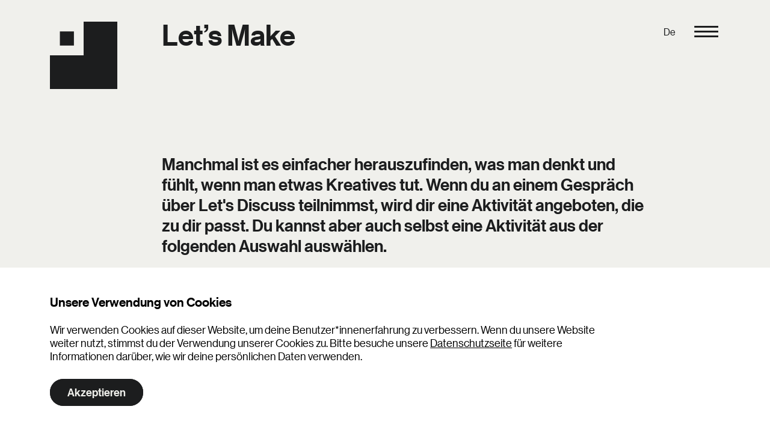

--- FILE ---
content_type: text/html; charset=utf-8
request_url: https://housesofdarkness.eu/de/lets-make
body_size: 26259
content:
<!DOCTYPE html><html lang="de"><head><meta charSet="utf-8"/><meta name="viewport" content="width=device-width"/><link rel="apple-touch-icon" sizes="180x180" href="/apple-touch-icon.png"/><link rel="icon" type="image/png" sizes="32x32" href="/favicon-32x32.png"/><link rel="icon" type="image/png" sizes="16x16" href="/favicon-16x16.png"/><link rel="manifest" href="/site.webmanifest"/><link rel="mask-icon" href="/safari-pinned-tab.svg" color="#903eff"/><meta name="msapplication-TileColor" content="#f0f0ec"/><meta name="theme-color" content="#f0f0ec"/><title>Let’s Make — Houses of Darkness</title><meta property="og:title" content="Let’s Make — Houses of Darkness"/><meta property="twitter:title" content="Let’s Make — Houses of Darkness"/><meta property="og:type" content="website"/><meta name="twitter:card" content="summary"/><meta property="og:url" content="https://housesofdarkness.eu/de/lets-make"/><meta property="twitter:url" content="https://housesofdarkness.eu/de/lets-make"/><meta name="next-head-count" content="16"/><link nonce="YXpvQk5rQzZCN09XcWNmUFoyeFp6" rel="preload" href="/_next/static/css/04bf5c33e1231d38.css" as="style"/><link nonce="YXpvQk5rQzZCN09XcWNmUFoyeFp6" rel="stylesheet" href="/_next/static/css/04bf5c33e1231d38.css" data-n-g=""/><noscript data-n-css="YXpvQk5rQzZCN09XcWNmUFoyeFp6"></noscript><script defer="" nonce="YXpvQk5rQzZCN09XcWNmUFoyeFp6" nomodule="" src="/_next/static/chunks/polyfills-0d1b80a048d4787e.js"></script><script src="/_next/static/chunks/webpack-92465feaaef992dd.js" nonce="YXpvQk5rQzZCN09XcWNmUFoyeFp6" defer=""></script><script src="/_next/static/chunks/framework-3094d5ec90040b67.js" nonce="YXpvQk5rQzZCN09XcWNmUFoyeFp6" defer=""></script><script src="/_next/static/chunks/main-5a020e428cb4b369.js" nonce="YXpvQk5rQzZCN09XcWNmUFoyeFp6" defer=""></script><script src="/_next/static/chunks/pages/_app-89f19e7c6cf2afd9.js" nonce="YXpvQk5rQzZCN09XcWNmUFoyeFp6" defer=""></script><script src="/_next/static/chunks/184-4f3fef90091fa301.js" nonce="YXpvQk5rQzZCN09XcWNmUFoyeFp6" defer=""></script><script src="/_next/static/chunks/182-e08fb4214f086365.js" nonce="YXpvQk5rQzZCN09XcWNmUFoyeFp6" defer=""></script><script src="/_next/static/chunks/121-00acea7b4fae4bb0.js" nonce="YXpvQk5rQzZCN09XcWNmUFoyeFp6" defer=""></script><script src="/_next/static/chunks/194-121ec5f6c24717d9.js" nonce="YXpvQk5rQzZCN09XcWNmUFoyeFp6" defer=""></script><script src="/_next/static/chunks/pages/lets-make-9cead625376f5929.js" nonce="YXpvQk5rQzZCN09XcWNmUFoyeFp6" defer=""></script><script src="/_next/static/ZOll4Mdy_C644s-YCt6QZ/_buildManifest.js" nonce="YXpvQk5rQzZCN09XcWNmUFoyeFp6" defer=""></script><script src="/_next/static/ZOll4Mdy_C644s-YCt6QZ/_ssgManifest.js" nonce="YXpvQk5rQzZCN09XcWNmUFoyeFp6" defer=""></script><style data-styled="" data-styled-version="5.3.5">html,body,input,textarea,select,button{font-family:'Haas Grot Disp Web';font-weight:500;font-style:normal;font-stretch:normal;-webkit-font-smoothing:antialiased;-moz-osx-font-smoothing:grayscale;color:#1c1d1e;font-size:18px;line-height:1.25;}/*!sc*/
:root{--grid-gutter:1rem;}/*!sc*/
html,body{position:relative;margin:0;}/*!sc*/
html{-webkit-scroll-padding-top:2rem;-moz-scroll-padding-top:2rem;-ms-scroll-padding-top:2rem;scroll-padding-top:2rem;-webkit-scroll-behavior:smooth;-moz-scroll-behavior:smooth;-ms-scroll-behavior:smooth;scroll-behavior:smooth;}/*!sc*/
@media print{html{-webkit-print-color-adjust:exact;-webkit-filter:opacity( 1 );}}/*!sc*/
body{overflow-x:hidden;-webkit-transition:background .5s linear .5s;transition:background .5s linear .5s;}/*!sc*/
.screen-reader-text{border:0;-webkit-clip:rect(1px,1px,1px,1px);clip:rect(1px,1px,1px,1px);-webkit-clip-path:inset(50%);-webkit-clip-path:inset(50%);clip-path:inset(50%);height:1px;margin:-1px;overflow:hidden;padding:0;position:absolute!important;width:1px;word-wrap:normal!important;}/*!sc*/
data-styled.g1[id="sc-global-fIfRba1"]{content:"sc-global-fIfRba1,"}/*!sc*/
.dgKZhh{position:relative;background-color:#f0f0ec;}/*!sc*/
data-styled.g2[id="sc-a1805d9d-0"]{content:"dgKZhh,"}/*!sc*/
.iqEvVj{position:relative;display:block;box-sizing:border-box;width:auto;margin:0px auto;padding-left:6.5%;padding-right:6.5%;max-width:85rem;}/*!sc*/
data-styled.g3[id="sc-792a68e2-0"]{content:"iqEvVj,"}/*!sc*/
@media ( min-width:900px ){.dpTLSi{margin-left:var( --grid-parent-gutter );margin-right:var( --grid-parent-gutter );padding-left:calc( 16.666666666666664% + var( --grid-child-gutter ) );}}/*!sc*/
data-styled.g4[id="sc-792a68e2-1"]{content:"dpTLSi,"}/*!sc*/
.fLoITO svg path{fill:#1c1d1e;-webkit-transition:fill .3s linear;transition:fill .3s linear;}/*!sc*/
.jjYnLL svg path{fill:#f0f0ec;-webkit-transition:fill .3s linear;transition:fill .3s linear;}/*!sc*/
data-styled.g5[id="sc-d37e491b-0"]{content:"fLoITO,jjYnLL,"}/*!sc*/
.hUSytG svg line{stroke:#1c1d1e;-webkit-transition: stroke .3s linear, -webkit-transform .3s ease-out, opacity .3s ease-out;-webkit-transition: stroke .3s linear, transform .3s ease-out, opacity .3s ease-out;transition: stroke .3s linear, transform .3s ease-out, opacity .3s ease-out;}/*!sc*/
.hUSytG svg line:first-child{-webkit-transform-origin:0% 3px;-ms-transform-origin:0% 3px;transform-origin:0% 3px;}/*!sc*/
.hUSytG svg line:last-child{-webkit-transform-origin:0% calc( 100% - 3px );-ms-transform-origin:0% calc( 100% - 3px );transform-origin:0% calc( 100% - 3px );}/*!sc*/
data-styled.g6[id="sc-f1855632-0"]{content:"hUSytG,"}/*!sc*/
.eJZJwB{position:relative;}/*!sc*/
.eJZJwB > button,.eJZJwB > a{position:relative;display:-webkit-box;display:-webkit-flex;display:-ms-flexbox;display:flex;overflow:hidden;-webkit-align-items:center;-webkit-box-align:center;-ms-flex-align:center;align-items:center;padding:0.6rem 1.6rem;font-family:'Haas Grot Disp Web';font-weight:600;font-style:normal;font-stretch:normal;font-size:inherit;line-height:1.3;border:0;border-radius:20rem;background:#903EFF;color:inherit;-webkit-text-decoration:none;text-decoration:none;box-shadow: inset 0 0 0 1px #903EFF;cursor:pointer;-webkit-transition: padding-left .3s ease-out, background-color .3s ease-out, color .3s ease-out;transition: padding-left .3s ease-out, background-color .3s ease-out, color .3s ease-out;color:#1c1d1e;}/*!sc*/
.eJZJwB > button svg:first-child,.eJZJwB > a svg:first-child{margin-right:0.6rem;}/*!sc*/
.eJZJwB > button svg:last-child,.eJZJwB > a svg:last-child{margin-left:0.6rem;margin-right:-0.8rem;}/*!sc*/
.eJZJwB > button svg path,.eJZJwB > a svg path{fill:inherit;}/*!sc*/
.eJZJwB > button:hover,.eJZJwB > a:hover{background:transparent;color:#903EFF;}/*!sc*/
.eJZJwB > button:disabled,.eJZJwB > a:disabled{background:transparent;color:#903EFF;cursor:not-allowed;}/*!sc*/
.eJZJwB > button svg path,.eJZJwB > a svg path{fill:#1c1d1e;}/*!sc*/
.eJZJwB > button:focus,.eJZJwB > a:focus,.eJZJwB > button:focus-visible,.eJZJwB > a:focus-visible{outline:none;}/*!sc*/
.eJZJwB > button:focus:before,.eJZJwB > a:focus:before,.eJZJwB > button:focus-visible:before,.eJZJwB > a:focus-visible:before{content:'';position:absolute;top:0;right:0;bottom:0;left:0;border-radius:20rem;box-shadow:0 0 0 3px;}/*!sc*/
.eJZJwB > button:focus:not( :focus-visible ):before,.eJZJwB > a:focus:not( :focus-visible ):before{display:none;}/*!sc*/
.eJZJwB > button:disabled,.eJZJwB > a:disabled{-webkit-filter:grayscale( 0.8 );filter:grayscale( 0.8 );}/*!sc*/
data-styled.g8[id="sc-fdae427b-1"]{content:"eJZJwB,"}/*!sc*/
.hsaYQO{position:fixed;overflow-y:auto;top:0;bottom:0;left:0;right:0;opacity:0;pointer-events:none;background:linear-gradient(  180deg, #1c1d1e 11%, #2c2e30 53%, #525455 100% );-webkit-transition:opacity .3s ease-out;transition:opacity .3s ease-out;}/*!sc*/
.hsaYQO > div > div{height:100vh;position:relative;display:-webkit-box;display:-webkit-flex;display:-ms-flexbox;display:flex;-webkit-flex-direction:column;-ms-flex-direction:column;flex-direction:column;}/*!sc*/
.hsaYQO > div > div > *:first-child{position:relative;-webkit-box-flex:0;-webkit-flex-grow:0;-ms-flex-positive:0;flex-grow:0;margin-top:2rem;}/*!sc*/
.hsaYQO > div > div > *:last-child{-webkit-box-flex:1;-webkit-flex-grow:1;-ms-flex-positive:1;flex-grow:1;}/*!sc*/
data-styled.g9[id="sc-ad210d2b-0"]{content:"hsaYQO,"}/*!sc*/
.jAAYvG{display:-webkit-box;display:-webkit-flex;display:-ms-flexbox;display:flex;-webkit-box-pack:end;-webkit-justify-content:flex-end;-ms-flex-pack:end;justify-content:flex-end;}/*!sc*/
data-styled.g10[id="sc-ad210d2b-1"]{content:"jAAYvG,"}/*!sc*/
.lgrXnu{z-index:1;}/*!sc*/
.lgrXnu button{margin-top:-6px;display:-webkit-box;display:-webkit-flex;display:-ms-flexbox;display:flex;-webkit-box-pack:center;-webkit-justify-content:center;-ms-flex-pack:center;justify-content:center;-webkit-align-items:center;-webkit-box-align:center;-ms-flex-align:center;align-items:center;width:45px;height:45px;border-radius:100%;background:transparent;border:none;}/*!sc*/
.lgrXnu button span{display:block;position:absolute;left:-1000rem;}/*!sc*/
.lgrXnu button svg{display:block;}/*!sc*/
data-styled.g11[id="sc-ad210d2b-2"]{content:"lgrXnu,"}/*!sc*/
.pVpgY a,.pVpgY svg{display:block;max-width:100%;}/*!sc*/
@media ( max-width:650px ){.pVpgY{width:25vw;}}/*!sc*/
data-styled.g12[id="sc-ad210d2b-3"]{content:"pVpgY,"}/*!sc*/
.dpuSuR{display:-webkit-box;display:-webkit-flex;display:-ms-flexbox;display:flex;-webkit-flex-direction:column;-ms-flex-direction:column;flex-direction:column;gap:0.2rem;-webkit-box-pack:center;-webkit-justify-content:center;-ms-flex-pack:center;justify-content:center;-webkit-align-items:center;-webkit-box-align:center;-ms-flex-align:center;align-items:center;max-height:800px;padding:0 0 3rem 0;margin:0;list-style:none;}/*!sc*/
data-styled.g13[id="sc-ad210d2b-4"]{content:"dpuSuR,"}/*!sc*/
.kOSnWU{text-align:center;}/*!sc*/
.kOSnWU button{padding:0;border:0;background:transparent;}/*!sc*/
.kOSnWU a,.kOSnWU button,.kOSnWU span{-webkit-text-decoration:none;text-decoration:none;color:#989898;font-size:1.555rem;-webkit-transition:color .3s ease-out;transition:color .3s ease-out;}/*!sc*/
.kOSnWU a,.kOSnWU button{color:#f0f0ec;cursor:pointer;}/*!sc*/
.kOSnWU a:hover,.kOSnWU button:hover{color:#903EFF;}/*!sc*/
.kOSnWU .sc-fdae427b-1{display:-webkit-box;display:-webkit-flex;display:-ms-flexbox;display:flex;-webkit-box-pack:center;-webkit-justify-content:center;-ms-flex-pack:center;justify-content:center;margin:2rem 0;}/*!sc*/
.kOSnWU .sc-fdae427b-1 a{font-family:'Haas Grot Disp Web';font-weight:600;font-style:normal;font-stretch:normal;font-size:1.555rem;color:#f0f0ec;-webkit-transition: background .3s ease-out, color .3s ease-out;transition: background .3s ease-out, color .3s ease-out;}/*!sc*/
.kOSnWU .sc-fdae427b-1 a:hover{background:#f0f0ec;color:#903EFF;}/*!sc*/
.kOSnWU .sc-fdae427b-1 + a{display:-webkit-box;display:-webkit-flex;display:-ms-flexbox;display:flex;-webkit-flex-direction:column;-ms-flex-direction:column;flex-direction:column;-webkit-align-items:center;-webkit-box-align:center;-ms-flex-align:center;align-items:center;margin-top:-1.5rem;margin-bottom:1rem;font-size:1rem;}/*!sc*/
.kOSnWU .sc-fdae427b-1 + a span{padding:0.3rem 1rem;border:1px solid transparent;border-radius:100px;color:#f0f0ec;-webkit-transition: color .3s ease-out, border-color .3s ease-out;transition: color .3s ease-out, border-color .3s ease-out;}/*!sc*/
.kOSnWU .sc-fdae427b-1 + a:hover span{color:#ffffff;border-color:#c8c8ca;}/*!sc*/
.kOSnWU .sc-fdae427b-1 + a:before{content:'';height:1rem;border-left:1px solid #c8c8ca;}/*!sc*/
.kOSnWU a,.kOSnWU button,.kOSnWU span{font-family:'Haas Grot Disp Web';font-weight:500;font-style:normal;font-stretch:normal;font-size:2.666rem;line-height:1.15;}/*!sc*/
@media ( max-width:650px ){.kOSnWU a,.kOSnWU button,.kOSnWU span{font-size:1.555rem;}}/*!sc*/
.jJtKlM{text-align:center;}/*!sc*/
.jJtKlM button{padding:0;border:0;background:transparent;}/*!sc*/
.jJtKlM a,.jJtKlM button,.jJtKlM span{-webkit-text-decoration:none;text-decoration:none;color:#989898;font-size:1.555rem;-webkit-transition:color .3s ease-out;transition:color .3s ease-out;}/*!sc*/
.jJtKlM a,.jJtKlM button{color:#f0f0ec;cursor:pointer;}/*!sc*/
.jJtKlM a:hover,.jJtKlM button:hover{color:#903EFF;}/*!sc*/
.jJtKlM .sc-fdae427b-1{display:-webkit-box;display:-webkit-flex;display:-ms-flexbox;display:flex;-webkit-box-pack:center;-webkit-justify-content:center;-ms-flex-pack:center;justify-content:center;margin:2rem 0;}/*!sc*/
.jJtKlM .sc-fdae427b-1 a{font-family:'Haas Grot Disp Web';font-weight:600;font-style:normal;font-stretch:normal;font-size:1.555rem;color:#f0f0ec;-webkit-transition: background .3s ease-out, color .3s ease-out;transition: background .3s ease-out, color .3s ease-out;}/*!sc*/
.jJtKlM .sc-fdae427b-1 a:hover{background:#f0f0ec;color:#903EFF;}/*!sc*/
.jJtKlM .sc-fdae427b-1 + a{display:-webkit-box;display:-webkit-flex;display:-ms-flexbox;display:flex;-webkit-flex-direction:column;-ms-flex-direction:column;flex-direction:column;-webkit-align-items:center;-webkit-box-align:center;-ms-flex-align:center;align-items:center;margin-top:-1.5rem;margin-bottom:1rem;font-size:1rem;}/*!sc*/
.jJtKlM .sc-fdae427b-1 + a span{padding:0.3rem 1rem;border:1px solid transparent;border-radius:100px;color:#f0f0ec;-webkit-transition: color .3s ease-out, border-color .3s ease-out;transition: color .3s ease-out, border-color .3s ease-out;}/*!sc*/
.jJtKlM .sc-fdae427b-1 + a:hover span{color:#ffffff;border-color:#c8c8ca;}/*!sc*/
.jJtKlM .sc-fdae427b-1 + a:before{content:'';height:1rem;border-left:1px solid #c8c8ca;}/*!sc*/
.dmHrVW{text-align:center;margin-top:1rem;padding-top:1rem;border-top:1px solid #989898;}/*!sc*/
.dmHrVW button{padding:0;border:0;background:transparent;}/*!sc*/
.dmHrVW a,.dmHrVW button,.dmHrVW span{-webkit-text-decoration:none;text-decoration:none;color:#989898;font-size:1.555rem;-webkit-transition:color .3s ease-out;transition:color .3s ease-out;}/*!sc*/
.dmHrVW a,.dmHrVW button{color:#f0f0ec;cursor:pointer;}/*!sc*/
.dmHrVW a:hover,.dmHrVW button:hover{color:#903EFF;}/*!sc*/
.dmHrVW .sc-fdae427b-1{display:-webkit-box;display:-webkit-flex;display:-ms-flexbox;display:flex;-webkit-box-pack:center;-webkit-justify-content:center;-ms-flex-pack:center;justify-content:center;margin:2rem 0;}/*!sc*/
.dmHrVW .sc-fdae427b-1 a{font-family:'Haas Grot Disp Web';font-weight:600;font-style:normal;font-stretch:normal;font-size:1.555rem;color:#f0f0ec;-webkit-transition: background .3s ease-out, color .3s ease-out;transition: background .3s ease-out, color .3s ease-out;}/*!sc*/
.dmHrVW .sc-fdae427b-1 a:hover{background:#f0f0ec;color:#903EFF;}/*!sc*/
.dmHrVW .sc-fdae427b-1 + a{display:-webkit-box;display:-webkit-flex;display:-ms-flexbox;display:flex;-webkit-flex-direction:column;-ms-flex-direction:column;flex-direction:column;-webkit-align-items:center;-webkit-box-align:center;-ms-flex-align:center;align-items:center;margin-top:-1.5rem;margin-bottom:1rem;font-size:1rem;}/*!sc*/
.dmHrVW .sc-fdae427b-1 + a span{padding:0.3rem 1rem;border:1px solid transparent;border-radius:100px;color:#f0f0ec;-webkit-transition: color .3s ease-out, border-color .3s ease-out;transition: color .3s ease-out, border-color .3s ease-out;}/*!sc*/
.dmHrVW .sc-fdae427b-1 + a:hover span{color:#ffffff;border-color:#c8c8ca;}/*!sc*/
.dmHrVW .sc-fdae427b-1 + a:before{content:'';height:1rem;border-left:1px solid #c8c8ca;}/*!sc*/
.dmHrVW a,.dmHrVW button,.dmHrVW span{font-size:1rem;}/*!sc*/
data-styled.g14[id="sc-ad210d2b-5"]{content:"kOSnWU,jJtKlM,dmHrVW,"}/*!sc*/
.cbdLKx{position:absolute;overflow:hidden;top:0;right:0;width:0;height:0;background:#525455;opacity:0;-webkit-transition: width .3s ease-out .3s, opacity .2s ease-out .3s, height .3s ease-out .3s;transition: width .3s ease-out .3s, opacity .2s ease-out .3s, height .3s ease-out .3s;}/*!sc*/
.cbdLKx > div{padding:2.5rem 0.5rem 0.5rem;}/*!sc*/
.cbdLKx a{display:block;color:#c8c8ca;-webkit-text-decoration:none;text-decoration:none;opacity:0;-webkit-transition: color .3s ease-out, opacity .3s ease-out;transition: color .3s ease-out, opacity .3s ease-out;}/*!sc*/
.cbdLKx a:hover,.cbdLKx a.is-active{color:#ffffff;}/*!sc*/
data-styled.g15[id="sc-6af73a27-0"]{content:"cbdLKx,"}/*!sc*/
.keNCkV{position:relative;display:-webkit-box;display:-webkit-flex;display:-ms-flexbox;display:flex;-webkit-box-pack:end;-webkit-justify-content:flex-end;-ms-flex-pack:end;justify-content:flex-end;}/*!sc*/
data-styled.g16[id="sc-6af73a27-1"]{content:"keNCkV,"}/*!sc*/
.jzatrh{position:relative;}/*!sc*/
.jzatrh button{margin-top:-6px;display:-webkit-box;display:-webkit-flex;display:-ms-flexbox;display:flex;-webkit-box-pack:center;-webkit-justify-content:center;-ms-flex-pack:center;justify-content:center;-webkit-align-items:center;-webkit-box-align:center;-ms-flex-align:center;align-items:center;height:45px;padding:0 1rem;font-size:0.888rem;border:none;background-color:transparent;color:#1c1d1e;-webkit-transition:color .3s ease-out;transition:color .3s ease-out;}/*!sc*/
data-styled.g17[id="sc-6af73a27-2"]{content:"jzatrh,"}/*!sc*/
.ljNofT{z-index:2;position:fixed;top:0;left:0;right:0;pointer-events:none;}/*!sc*/
.ljNofT > .sc-792a68e2-0{display:-webkit-box;display:-webkit-flex;display:-ms-flexbox;display:flex;}/*!sc*/
data-styled.g18[id="sc-f20f5ec5-0"]{content:"ljNofT,"}/*!sc*/
.fjiQeY{margin-top:2rem;}/*!sc*/
.fjiQeY a{pointer-events:auto;}/*!sc*/
data-styled.g19[id="sc-f20f5ec5-1"]{content:"fjiQeY,"}/*!sc*/
.kucNkb{display:-webkit-box;display:-webkit-flex;display:-ms-flexbox;display:flex;-webkit-box-pack:end;-webkit-justify-content:flex-end;-ms-flex-pack:end;justify-content:flex-end;margin-top:2rem;margin-left:auto;pointer-events:auto;}/*!sc*/
.kucNkb > *:not( :last-child ){margin-right:0.6rem;}/*!sc*/
data-styled.g20[id="sc-f20f5ec5-2"]{content:"kucNkb,"}/*!sc*/
.dHeBrM{position:relative;padding-bottom:5rem;}/*!sc*/
.dHeBrM > *{margin-top:0;margin-bottom:0;}/*!sc*/
.fazFut{position:relative;padding-top:3rem;padding-bottom:3rem;}/*!sc*/
.fazFut > *{margin-top:0;margin-bottom:0;}/*!sc*/
data-styled.g21[id="sc-8ddde1f0-0"]{content:"dHeBrM,fazFut,"}/*!sc*/
.iOIqzt{position:relative;background:#f0f0ec;}/*!sc*/
data-styled.g23[id="sc-efeb3893-0"]{content:"iOIqzt,"}/*!sc*/
.dFOmrH{display:grid;margin:var( --grid-parent-gutter );}/*!sc*/
.dFOmrH > *{margin:var( --grid-child-gutter );}/*!sc*/
@media ( min-width:600px ){.dFOmrH{grid-template-columns:50% 25% 25%;}}/*!sc*/
.dFOmrH > *:first-child{font-family:'Haas Grot Disp Web';font-weight:600;font-style:normal;font-stretch:normal;font-size:1.555rem;}/*!sc*/
.dFOmrH > *:first-child > *{max-width:28rem;}/*!sc*/
.dFOmrH > *:first-child > *:first-child{margin-top:0;}/*!sc*/
.dFOmrH > *:first-child > *:last-child{margin-bottom:0;}/*!sc*/
data-styled.g24[id="sc-efeb3893-1"]{content:"dFOmrH,"}/*!sc*/
.fHbvEP{font-family:'Haas Grot Disp Web';font-weight:500;font-style:normal;font-stretch:normal;}/*!sc*/
.fHbvEP:not( :first-child ){margin-top:1rem;}/*!sc*/
.fHbvEP h4{margin:0;font-family:'Haas Grot Disp Web';font-weight:500;font-style:normal;font-stretch:normal;font-size:1rem;color:#989898;}/*!sc*/
.fHbvEP p{#1c1d1e;}/*!sc*/
.fHbvEP p:first-child{margin-top:0;}/*!sc*/
.fHbvEP p:last-child{margin-bottom:0;}/*!sc*/
.fHbvEP p a{color:inherit;-webkit-text-decoration:solid underline #903EFF 1px;text-decoration:solid underline #903EFF 1px;text-underline-offset:3px;-webkit-transition:background-color .3s ease-out;transition:background-color .3s ease-out;}/*!sc*/
.fHbvEP p a:hover{background-color:rgba(144,62,255,0.2);}/*!sc*/
.fHbvEP > a{display:block;color:inherit;-webkit-text-decoration:solid underline #903EFF 1px;text-decoration:solid underline #903EFF 1px;text-underline-offset:3px;-webkit-transition:background-color .3s ease-out;transition:background-color .3s ease-out;}/*!sc*/
.fHbvEP > a:hover{background-color:rgba(144,62,255,0.2);}/*!sc*/
data-styled.g25[id="sc-efeb3893-2"]{content:"fHbvEP,"}/*!sc*/
.fjvfoE{z-index:1;position:fixed;bottom:0;left:0;right:0;}/*!sc*/
.fjvfoE a{display:block;position:absolute;overflow:hidden;bottom:min( 3vw,3vh );right:-15px;display:-webkit-box;display:-webkit-flex;display:-ms-flexbox;display:flex;-webkit-align-items:center;-webkit-box-align:center;-ms-flex-align:center;align-items:center;-webkit-box-pack:center;-webkit-justify-content:center;-ms-flex-pack:center;justify-content:center;width:185px;height:185px;border-radius:100%;border:0;background:radial-gradient(50% 50% at 50% 50%,#903EFF 65.41%,#A952FF 100%);box-shadow:4px 4px 20px rgba(0,0,0,0.25);color:#f0f0ec;font-family:'Haas Grot Disp Web';font-weight:600;font-style:normal;font-stretch:normal;font-size:52px;line-height:0.85;-webkit-text-decoration:none;text-decoration:none;-webkit-transition: opacity .3s ease-out, -webkit-transform .3s cubic-bezier(0.175,0.885,0.32,1.275);-webkit-transition: opacity .3s ease-out, transform .3s cubic-bezier(0.175,0.885,0.32,1.275);transition: opacity .3s ease-out, transform .3s cubic-bezier(0.175,0.885,0.32,1.275);}/*!sc*/
.fjvfoE a span{position:relative;display:block;margin-left:-0.7rem;text-align:left;opacity:0.6;-webkit-transition:opacity .3s ease-out;transition:opacity .3s ease-out;}/*!sc*/
.fjvfoE a span b{display:block;padding-left:1rem;}/*!sc*/
.fjvfoE a:hover{-webkit-transform:scale( 1.05 );-ms-transform:scale( 1.05 );transform:scale( 1.05 );}/*!sc*/
.fjvfoE a:hover span{opacity:0.8;}/*!sc*/
@media ( max-width:599px ){.fjvfoE a{right:8px;bottom:8px;-webkit-transform: translate( 25%,25% ) scale( 0.5 );-ms-transform: translate( 25%,25% ) scale( 0.5 );transform: translate( 25%,25% ) scale( 0.5 );}.fjvfoE a:hover{-webkit-transform: translate( 25%,25% ) scale( 0.55 );-ms-transform: translate( 25%,25% ) scale( 0.55 );transform: translate( 25%,25% ) scale( 0.55 );}}/*!sc*/
.fjvfoE a{opacity:0;-webkit-transform:scale( 0 );-ms-transform:scale( 0 );transform:scale( 0 );-webkit-transition: opacity .3s ease-out, -webkit-transform .3s cubic-bezier(0.175,0.885,0.32,1.275) .15s;-webkit-transition: opacity .3s ease-out, transform .3s cubic-bezier(0.175,0.885,0.32,1.275) .15s;transition: opacity .3s ease-out, transform .3s cubic-bezier(0.175,0.885,0.32,1.275) .15s;}/*!sc*/
data-styled.g26[id="sc-de30ea1d-0"]{content:"fjvfoE,"}/*!sc*/
.iYKyUF{-webkit-scroll-margin-top:-2rem;-moz-scroll-margin-top:-2rem;-ms-scroll-margin-top:-2rem;scroll-margin-top:-2rem;}/*!sc*/
data-styled.g27[id="sc-8b30b99f-0"]{content:"iYKyUF,"}/*!sc*/
.lapEXv{min-height:95px;}/*!sc*/
.lapEXv > *{margin:0;}/*!sc*/
.lapEXv h1{font-family:'Haas Grot Disp Web';font-weight:600;font-style:normal;font-stretch:normal;font-size:2.666rem;line-height:1;color:inherit;}/*!sc*/
.lapEXv p{margin-top:0.4rem;font-family:'Haas Grot Disp Web';font-weight:500;font-style:normal;font-stretch:normal;font-size:2.666rem;}/*!sc*/
data-styled.g28[id="sc-8b30b99f-1"]{content:"lapEXv,"}/*!sc*/
.kjXhtM p:first-of-type{font-family:'Haas Grot Disp Web';font-weight:600;font-style:normal;font-stretch:normal;font-size:1.555rem;}/*!sc*/
.kjXhtM a{color:inherit;-webkit-text-decoration:underline;text-decoration:underline;text-underline-offset:3px;-webkit-text-decoration-thickness:1px;text-decoration-thickness:1px;-webkit-text-decoration-color:#903EFF;text-decoration-color:#903EFF;}/*!sc*/
.kjXhtM > a,.kjXhtM p a:only-child{font-family:'Haas Grot Disp Web';font-weight:600;font-style:normal;font-stretch:normal;font-size:0.888rem;line-height:1.4;color:inherit;-webkit-text-decoration-color:#903EFF;text-decoration-color:#903EFF;text-underline-offset:3px;}/*!sc*/
.kjXhtM > :last-child{margin-bottom:0;}/*!sc*/
.kjXhtM .sc-fdae427b-1{display:block;margin-top:1rem;font-size:0.888rem;}/*!sc*/
data-styled.g29[id="sc-8b30b99f-2"]{content:"kjXhtM,"}/*!sc*/
.hNhbYw{padding:12rem 0 4rem;color:#1c1d1e;}/*!sc*/
.hNhbYw > *{margin:0 0 3rem 0;max-width:45rem;}/*!sc*/
.hNhbYw > *:last-child{margin-bottom:0;}/*!sc*/
@media ( min-width:900px ){.hNhbYw{padding-top:2rem;padding-bottom:6rem;}.hNhbYw > *{margin-bottom:7rem;}}/*!sc*/
data-styled.g30[id="sc-8b30b99f-3"]{content:"hNhbYw,"}/*!sc*/
.nVyXq{display:-webkit-box;display:-webkit-flex;display:-ms-flexbox;display:flex;-webkit-align-items:center;-webkit-box-align:center;-ms-flex-align:center;align-items:center;-webkit-box-pack:center;-webkit-justify-content:center;-ms-flex-pack:center;justify-content:center;pointer-events:none;opacity:0;-webkit-transition:opacity .3s ease-out;transition:opacity .3s ease-out;position:absolute;top:0;bottom:0;left:0;right:0;background:#f0f0ec;}/*!sc*/
.nVyXq svg{width:80%;height:80%;max-width:70px;-webkit-transition:opacity .2s linear .7s;transition:opacity .2s linear .7s;}/*!sc*/
.nVyXq svg .loader-ring{stroke:#903EFF;-webkit-transform-origin:50px 50px;-ms-transform-origin:50px 50px;transform-origin:50px 50px;-webkit-animation:eHcjpk 0.5s forwards, jcOMIY 3s 0.5s linear infinite alternate, bqZzKE 1.6s 0.2s linear infinite;animation:eHcjpk 0.5s forwards, jcOMIY 3s 0.5s linear infinite alternate, bqZzKE 1.6s 0.2s linear infinite;}/*!sc*/
.nVyXq svg .loader-ring-overlay{stroke:#903EFF;visibility:hidden;-webkit-transform-origin:50px 50px;-ms-transform-origin:50px 50px;transform-origin:50px 50px;-webkit-animation:bqZzKE 1.6s 0.2s linear infinite;animation:bqZzKE 1.6s 0.2s linear infinite;}/*!sc*/
data-styled.g31[id="sc-ec6cc593-0"]{content:"nVyXq,"}/*!sc*/
.bVKVUP{z-index:3;position:fixed;overflow:hidden;top:0;bottom:0;left:0;right:0;display:-webkit-box;display:-webkit-flex;display:-ms-flexbox;display:flex;pointer-events:none;}/*!sc*/
data-styled.g32[id="sc-488eaa36-0"]{content:"bVKVUP,"}/*!sc*/
.cPzPWo{z-index:-1;position:absolute;top:0;bottom:0;left:0;right:0;background:rgba(28,29,30,0.8);pointer-events:none;opacity:0;-webkit-transition:opacity .3s ease-out .3s;transition:opacity .3s ease-out .3s;}/*!sc*/
data-styled.g33[id="sc-488eaa36-1"]{content:"cPzPWo,"}/*!sc*/
.LBsrh{z-index:1;position:fixed;overflow-y:auto;top:0;bottom:0;left:0;right:0;display:-webkit-box;display:-webkit-flex;display:-ms-flexbox;display:flex;pointer-events:none;}/*!sc*/
data-styled.g34[id="sc-488eaa36-2"]{content:"LBsrh,"}/*!sc*/
.cjcMXA{position:relative;-webkit-flex:0 0 auto;-ms-flex:0 0 auto;flex:0 0 auto;display:-webkit-box;display:-webkit-flex;display:-ms-flexbox;display:flex;-webkit-align-items:center;-webkit-box-align:center;-ms-flex-align:center;align-items:center;box-sizing:border-box;width:100%;max-width:45rem;min-height:70vh;margin:auto;pointer-events:none;opacity:0;-webkit-transform:translateY( 5vh );-ms-transform:translateY( 5vh );transform:translateY( 5vh );background:#f0f0ec;-webkit-transition: opacity .3s ease-out .2s, -webkit-transform .3s ease-out .2s;-webkit-transition: opacity .3s ease-out .2s, transform .3s ease-out .2s;transition: opacity .3s ease-out .2s, transform .3s ease-out .2s;}/*!sc*/
.cjcMXA > section{-webkit-flex:1 0;-ms-flex:1 0;flex:1 0;padding:min( 7%,3rem );text-align:center;}/*!sc*/
.cjcMXA h1{color:#1c1d1e;}/*!sc*/
.cjcMXA h1 span{color:#1c1d1e;}/*!sc*/
data-styled.g35[id="sc-488eaa36-3"]{content:"cjcMXA,"}/*!sc*/
.fnBKbW{position:absolute;top:5px;right:5px;width:48px;height:48px;padding:0;display:-webkit-box;display:-webkit-flex;display:-ms-flexbox;display:flex;-webkit-align-items:center;-webkit-box-align:center;-ms-flex-align:center;align-items:center;-webkit-box-pack:center;-webkit-justify-content:center;-ms-flex-pack:center;justify-content:center;font-size:36px;color:inherit;background:transparent;border:0;border-radius:48px;cursor:pointer;-webkit-appearance:none;-webkit-transition:background .3s ease-out;transition:background .3s ease-out;}/*!sc*/
.fnBKbW:hover{background:#c8c8ca;}/*!sc*/
.fnBKbW:focus{outline:none;}/*!sc*/
.fnBKbW:focus-visible{background:#c8c8ca;}/*!sc*/
.fnBKbW:focus:not( :focus-visible ){box-shadow:none;}/*!sc*/
.fnBKbW span{margin-top:-4px;}/*!sc*/
@media all and ( max-width:600px ){.fnBKbW{right:0px;}}/*!sc*/
data-styled.g36[id="sc-488eaa36-4"]{content:"fnBKbW,"}/*!sc*/
.gNhEjO{min-height:100vh;display:-webkit-box;display:-webkit-flex;display:-ms-flexbox;display:flex;-webkit-flex-direction:column;-ms-flex-direction:column;flex-direction:column;background:#ffffff;cursor:auto;}/*!sc*/
data-styled.g40[id="sc-141ae4bb-0"]{content:"gNhEjO,"}/*!sc*/
.llkLsJ{-webkit-flex:1;-ms-flex:1;flex:1;min-height:75vh;}/*!sc*/
data-styled.g41[id="sc-141ae4bb-1"]{content:"llkLsJ,"}/*!sc*/
@-webkit-keyframes eHcjpk{to{stroke-dashoffset:270;}}/*!sc*/
@keyframes eHcjpk{to{stroke-dashoffset:270;}}/*!sc*/
data-styled.g62[id="sc-keyframes-eHcjpk"]{content:"eHcjpk,"}/*!sc*/
@-webkit-keyframes jcOMIY{0%{stroke-dashoffset:270;}50%{stroke-dashoffset:170;}100%{stroke-dashoffset:275;}}/*!sc*/
@keyframes jcOMIY{0%{stroke-dashoffset:270;}50%{stroke-dashoffset:170;}100%{stroke-dashoffset:275;}}/*!sc*/
data-styled.g63[id="sc-keyframes-jcOMIY"]{content:"jcOMIY,"}/*!sc*/
@-webkit-keyframes bqZzKE{to{-webkit-transform:rotate(360deg);-ms-transform:rotate(360deg);transform:rotate(360deg);}}/*!sc*/
@keyframes bqZzKE{to{-webkit-transform:rotate(360deg);-ms-transform:rotate(360deg);transform:rotate(360deg);}}/*!sc*/
data-styled.g64[id="sc-keyframes-bqZzKE"]{content:"bqZzKE,"}/*!sc*/
.bGysig{display:-webkit-box;display:-webkit-flex;display:-ms-flexbox;display:flex;-webkit-flex-wrap:wrap;-ms-flex-wrap:wrap;flex-wrap:wrap;margin:-0.25rem;color:#f0f0ec;}/*!sc*/
.bGysig span{position:relative;display:block;margin:0.25rem;padding:0.6rem 1.1rem;color:inherit;border:1px solid currentColor;border-radius:5rem;font-size:1rem;}/*!sc*/
data-styled.g80[id="sc-b265f8c3-1"]{content:"bGysig,"}/*!sc*/
.bbrTEr{position:relative;display:-webkit-box;display:-webkit-flex;display:-ms-flexbox;display:flex;}/*!sc*/
.bbrTEr > a{position:relative;display:-webkit-box;display:-webkit-flex;display:-ms-flexbox;display:flex;box-sizing:border-box;width:100%;max-width:100%;aspect-ratio:1;-webkit-flex-direction:column;-ms-flex-direction:column;flex-direction:column;padding:1.555rem;color:#ffffff;-webkit-text-decoration:none;text-decoration:none;font-size:1.555rem;}/*!sc*/
.bbrTEr > a > h2{position:relative;margin:0;font-family:'Haas Grot Disp Web';font-weight:600;font-style:normal;font-stretch:normal;font-size:inherit;}/*!sc*/
.bbrTEr > a > p{position:relative;margin:0 0 2rem 0;font-size:inherit;}/*!sc*/
@media ( max-width:500px ){.bbrTEr > a{font-size:1.222rem;}}/*!sc*/
.bbrTEr .sc-b265f8c3-1{margin-top:auto;}/*!sc*/
data-styled.g119[id="sc-4f1b3382-0"]{content:"bbrTEr,"}/*!sc*/
.bkQGHU{position:absolute;top:0;left:0;right:0;bottom:0;}/*!sc*/
.bkQGHU img{-webkit-filter:grayscale( 1 );filter:grayscale( 1 );}/*!sc*/
.bkQGHU:after{content:'';position:absolute;top:0;left:0;bottom:0;right:0;background:#393b3d;opacity:0.9;}/*!sc*/
data-styled.g120[id="sc-4f1b3382-1"]{content:"bkQGHU,"}/*!sc*/
.FtJMt{display:grid;margin:var( --grid-parent-gutter );}/*!sc*/
.FtJMt > *{margin:var( --grid-child-gutter );}/*!sc*/
@media ( min-width:600px ){.FtJMt{grid-template-columns:repeat( 2,1fr );}}/*!sc*/
@media ( min-width:1000px ){.FtJMt{grid-template-columns:repeat( 3,1fr );}}/*!sc*/
data-styled.g121[id="sc-335513c7-0"]{content:"FtJMt,"}/*!sc*/
</style></head><body><div id="__next"><div class="sc-141ae4bb-0 gNhEjO"><div class="sc-de30ea1d-0 fjvfoE"><div class="sc-792a68e2-0 iqEvVj"><a href="/de/lets-discuss"><span><b>Let’s</b>discuss</span></a></div></div><header class="sc-f20f5ec5-0 ljNofT"><div class="sc-792a68e2-0 iqEvVj"><div class="sc-f20f5ec5-1 fjiQeY"><a href="/de"><div class="sc-d37e491b-0 fLoITO"><svg width="112" height="113" viewBox="0 0 112 113" fill="none" xmlns="http://www.w3.org/2000/svg"><title>Houses of Darkness</title><path d="M16.5419 39.6853H39.873V16.3393H16.5419V39.6853ZM112 112.052V0H56.0066V56.0345H0V112.052H112Z"></path></svg></div></a></div><div class="sc-f20f5ec5-2 kucNkb"><div class="sc-6af73a27-1 keNCkV"><div class="sc-6af73a27-0 cbdLKx"><div><a hrefLang="en" href="/lets-make">English</a><a hrefLang="de" class="is-active" href="/de/lets-make">Deutsch</a><a hrefLang="nl" href="/nl/lets-make">Nederlands</a><a hrefLang="no" href="/no/lets-make">Norsk</a></div></div><div class="sc-6af73a27-2 jzatrh"><button type="button"><span>De</span></button></div></div><div class="sc-ad210d2b-1 jAAYvG"><div class="sc-ad210d2b-2 lgrXnu"><button type="button"><div class="sc-f1855632-0 hUSytG"><svg width="40" height="21" viewBox="0 0 40 21" fill="none" xmlns="http://www.w3.org/2000/svg"><line x1="0.19043" y1="2.5" x2="40" y2="2.5" stroke-width="3"></line><line x1="0.19043" y1="10.5" x2="40" y2="10.5" stroke-width="3"></line><line x1="0.19043" y1="18.5" x2="40" y2="18.5" stroke-width="3"></line></svg></div><span>Menü</span></button></div><div class="sc-ad210d2b-0 hsaYQO"><div class="sc-792a68e2-0 iqEvVj"><div><div><div class="sc-ad210d2b-3 pVpgY"><a href="/de"><div class="sc-d37e491b-0 jjYnLL"><svg width="112" height="113" viewBox="0 0 112 113" fill="none" xmlns="http://www.w3.org/2000/svg"><title>Houses of Darkness</title><path d="M16.5419 39.6853H39.873V16.3393H16.5419V39.6853ZM112 112.052V0H56.0066V56.0345H0V112.052H112Z"></path></svg></div></a></div></div><ul class="sc-ad210d2b-4 dpuSuR"><li class="sc-ad210d2b-5 kOSnWU"><a href="https://ifatreefellinaforest.housesofdarkness.eu/" target="_blank" rel="nofollow noopener">If a Tree Fell in a Forest</a></li><li class="sc-ad210d2b-5 kOSnWU"><a href="https://falstad.housesofdarkness.eu" target="_blank" rel="nofollow noopener">Perpetrator Perspectives</a></li><li class="sc-ad210d2b-5 kOSnWU"><a href="/de/westerbork">His Name is My Name</a></li><li class="sc-ad210d2b-5 jJtKlM"><div class="sc-fdae427b-1 eJZJwB"><a href="/de/lets-discuss">Let&#x27;s Discuss</a></div><a href="/de/lets-explore"><span>Mehr Informationen</span></a></li><li class="sc-ad210d2b-5 jJtKlM"><a href="/de/about">Über das Projekt</a></li><li class="sc-ad210d2b-5 jJtKlM"><a href="/de/contact">Kontakt</a></li><li class="sc-ad210d2b-5 dmHrVW"><a href="/de/login">Anmelden</a></li></ul></div></div></div></div></div></div></header><div class="sc-141ae4bb-1 llkLsJ"><div class="sc-a1805d9d-0 dgKZhh"><div class="sc-8b30b99f-0 iYKyUF"><div class="sc-792a68e2-0 iqEvVj"><div class="sc-792a68e2-1 dpTLSi"><div class="sc-8b30b99f-3 hNhbYw"><div class="sc-8b30b99f-1 lapEXv"><h1>Let’s Make</h1></div><div class="sc-8b30b99f-2 kjXhtM"><div><p>Manchmal ist es einfacher herauszufinden, was man denkt und fühlt, wenn man etwas Kreatives tut. Wenn du an einem Gespräch über Let's Discuss teilnimmst, wird dir eine Aktivität angeboten, die zu dir passt. Du kannst aber auch selbst eine Aktivität aus der folgenden Auswahl auswählen.</p></div></div></div></div></div></div><div class="sc-792a68e2-0 iqEvVj"><div class="sc-8ddde1f0-0 dHeBrM"><div class="sc-335513c7-0 FtJMt"><div class="sc-4f1b3382-0 bbrTEr"><a href="/de/lets-make/influence-pie"><div class="sc-4f1b3382-1 bkQGHU"><span style="box-sizing:border-box;display:block;overflow:hidden;width:initial;height:initial;background:none;opacity:1;border:0;margin:0;padding:0;position:absolute;top:0;left:0;bottom:0;right:0"><img alt="" src="[data-uri]" decoding="async" data-nimg="fill" style="position:absolute;top:0;left:0;bottom:0;right:0;box-sizing:border-box;padding:0;border:none;margin:auto;display:block;width:0;height:0;min-width:100%;max-width:100%;min-height:100%;max-height:100%;object-fit:cover;object-position:50% 50%"/><noscript><img alt="" sizes="100vw" srcSet="https://images.housesofdarkness.eu/[base64] 640w, https://images.housesofdarkness.eu/[base64] 750w, https://images.housesofdarkness.eu/[base64] 828w, https://images.housesofdarkness.eu/[base64] 1080w, https://images.housesofdarkness.eu/[base64] 1200w, https://images.housesofdarkness.eu/[base64] 1920w, https://images.housesofdarkness.eu/[base64] 2048w, https://images.housesofdarkness.eu/[base64] 3840w" src="https://images.housesofdarkness.eu/[base64]" decoding="async" data-nimg="fill" style="position:absolute;top:0;left:0;bottom:0;right:0;box-sizing:border-box;padding:0;border:none;margin:auto;display:block;width:0;height:0;min-width:100%;max-width:100%;min-height:100%;max-height:100%;object-fit:cover;object-position:50% 50%" loading="lazy"/></noscript></span></div><h2>Einflussdiagramm</h2><p>Wie bilden wir uns eine Meinung?</p><div class="sc-b265f8c3-1 bGysig"><span>Schreiben</span><span>Zeichnen</span></div></a></div><div class="sc-4f1b3382-0 bbrTEr"><a href="/de/lets-make/make-your-mark"><div class="sc-4f1b3382-1 bkQGHU"><span style="box-sizing:border-box;display:block;overflow:hidden;width:initial;height:initial;background:none;opacity:1;border:0;margin:0;padding:0;position:absolute;top:0;left:0;bottom:0;right:0"><img alt="" src="[data-uri]" decoding="async" data-nimg="fill" style="position:absolute;top:0;left:0;bottom:0;right:0;box-sizing:border-box;padding:0;border:none;margin:auto;display:block;width:0;height:0;min-width:100%;max-width:100%;min-height:100%;max-height:100%;object-fit:cover;object-position:50% 50%"/><noscript><img alt="" sizes="100vw" srcSet="https://images.housesofdarkness.eu/[base64] 640w, https://images.housesofdarkness.eu/[base64] 750w, https://images.housesofdarkness.eu/[base64] 828w, https://images.housesofdarkness.eu/[base64] 1080w, https://images.housesofdarkness.eu/[base64] 1200w, https://images.housesofdarkness.eu/[base64] 1920w, https://images.housesofdarkness.eu/[base64] 2048w, https://images.housesofdarkness.eu/[base64] 3840w" src="https://images.housesofdarkness.eu/[base64]" decoding="async" data-nimg="fill" style="position:absolute;top:0;left:0;bottom:0;right:0;box-sizing:border-box;padding:0;border:none;margin:auto;display:block;width:0;height:0;min-width:100%;max-width:100%;min-height:100%;max-height:100%;object-fit:cover;object-position:50% 50%" loading="lazy"/></noscript></span></div><h2>Setze dein Zeichen</h2><p>Drücke deine Antwort visuell aus.</p><div class="sc-b265f8c3-1 bGysig"><span>Zeichnen</span></div></a></div><div class="sc-4f1b3382-0 bbrTEr"><a href="/de/lets-make/fork-in-the-road"><div class="sc-4f1b3382-1 bkQGHU"><span style="box-sizing:border-box;display:block;overflow:hidden;width:initial;height:initial;background:none;opacity:1;border:0;margin:0;padding:0;position:absolute;top:0;left:0;bottom:0;right:0"><img alt="" src="[data-uri]" decoding="async" data-nimg="fill" style="position:absolute;top:0;left:0;bottom:0;right:0;box-sizing:border-box;padding:0;border:none;margin:auto;display:block;width:0;height:0;min-width:100%;max-width:100%;min-height:100%;max-height:100%;object-fit:cover;object-position:50% 50%"/><noscript><img alt="" sizes="100vw" srcSet="https://images.housesofdarkness.eu/[base64] 640w, https://images.housesofdarkness.eu/[base64] 750w, https://images.housesofdarkness.eu/[base64] 828w, https://images.housesofdarkness.eu/[base64] 1080w, https://images.housesofdarkness.eu/[base64] 1200w, https://images.housesofdarkness.eu/[base64] 1920w, https://images.housesofdarkness.eu/[base64] 2048w, https://images.housesofdarkness.eu/[base64] 3840w" src="https://images.housesofdarkness.eu/[base64]" decoding="async" data-nimg="fill" style="position:absolute;top:0;left:0;bottom:0;right:0;box-sizing:border-box;padding:0;border:none;margin:auto;display:block;width:0;height:0;min-width:100%;max-width:100%;min-height:100%;max-height:100%;object-fit:cover;object-position:50% 50%" loading="lazy"/></noscript></span></div><h2>Weggabelung</h2><p>Was wäre passiert, wenn du einen anderen Weg gewählt hättest?</p><div class="sc-b265f8c3-1 bGysig"><span>Zeichnen</span></div></a></div><div class="sc-4f1b3382-0 bbrTEr"><a href="/de/lets-make/this-is-me"><div class="sc-4f1b3382-1 bkQGHU"><span style="box-sizing:border-box;display:block;overflow:hidden;width:initial;height:initial;background:none;opacity:1;border:0;margin:0;padding:0;position:absolute;top:0;left:0;bottom:0;right:0"><img alt="" src="[data-uri]" decoding="async" data-nimg="fill" style="position:absolute;top:0;left:0;bottom:0;right:0;box-sizing:border-box;padding:0;border:none;margin:auto;display:block;width:0;height:0;min-width:100%;max-width:100%;min-height:100%;max-height:100%;object-fit:cover;object-position:50% 50%"/><noscript><img alt="" sizes="100vw" srcSet="https://images.housesofdarkness.eu/[base64] 640w, https://images.housesofdarkness.eu/[base64] 750w, https://images.housesofdarkness.eu/[base64] 828w, https://images.housesofdarkness.eu/[base64] 1080w, https://images.housesofdarkness.eu/[base64] 1200w, https://images.housesofdarkness.eu/[base64] 1920w, https://images.housesofdarkness.eu/[base64] 2048w, https://images.housesofdarkness.eu/[base64] 3840w" src="https://images.housesofdarkness.eu/[base64]" decoding="async" data-nimg="fill" style="position:absolute;top:0;left:0;bottom:0;right:0;box-sizing:border-box;padding:0;border:none;margin:auto;display:block;width:0;height:0;min-width:100%;max-width:100%;min-height:100%;max-height:100%;object-fit:cover;object-position:50% 50%" loading="lazy"/></noscript></span></div><h2>Das bin ich</h2><p>Gestalte ein Selbstporträt.</p><div class="sc-b265f8c3-1 bGysig"><span>Zeichnen</span></div></a></div><div class="sc-4f1b3382-0 bbrTEr"><a href="/de/lets-make/so-tell-me"><div class="sc-4f1b3382-1 bkQGHU"><span style="box-sizing:border-box;display:block;overflow:hidden;width:initial;height:initial;background:none;opacity:1;border:0;margin:0;padding:0;position:absolute;top:0;left:0;bottom:0;right:0"><img alt="" src="[data-uri]" decoding="async" data-nimg="fill" style="position:absolute;top:0;left:0;bottom:0;right:0;box-sizing:border-box;padding:0;border:none;margin:auto;display:block;width:0;height:0;min-width:100%;max-width:100%;min-height:100%;max-height:100%;object-fit:cover;object-position:50% 50%"/><noscript><img alt="" sizes="100vw" srcSet="https://images.housesofdarkness.eu/[base64] 640w, https://images.housesofdarkness.eu/[base64] 750w, https://images.housesofdarkness.eu/[base64] 828w, https://images.housesofdarkness.eu/[base64] 1080w, https://images.housesofdarkness.eu/[base64] 1200w, https://images.housesofdarkness.eu/[base64] 1920w, https://images.housesofdarkness.eu/[base64] 2048w, https://images.housesofdarkness.eu/[base64] 3840w" src="https://images.housesofdarkness.eu/[base64]" decoding="async" data-nimg="fill" style="position:absolute;top:0;left:0;bottom:0;right:0;box-sizing:border-box;padding:0;border:none;margin:auto;display:block;width:0;height:0;min-width:100%;max-width:100%;min-height:100%;max-height:100%;object-fit:cover;object-position:50% 50%" loading="lazy"/></noscript></span></div><h2>Dann, erzähl mal...</h2><p>Was würde ein*e Täter*in zu einem Opfer sagen?</p><div class="sc-b265f8c3-1 bGysig"><span>Schreiben</span></div></a></div><div class="sc-4f1b3382-0 bbrTEr"><a href="/de/lets-make/chain-reaction"><div class="sc-4f1b3382-1 bkQGHU"><span style="box-sizing:border-box;display:block;overflow:hidden;width:initial;height:initial;background:none;opacity:1;border:0;margin:0;padding:0;position:absolute;top:0;left:0;bottom:0;right:0"><img alt="" src="[data-uri]" decoding="async" data-nimg="fill" style="position:absolute;top:0;left:0;bottom:0;right:0;box-sizing:border-box;padding:0;border:none;margin:auto;display:block;width:0;height:0;min-width:100%;max-width:100%;min-height:100%;max-height:100%;object-fit:cover;object-position:50% 50%"/><noscript><img alt="" sizes="100vw" srcSet="https://images.housesofdarkness.eu/[base64] 640w, https://images.housesofdarkness.eu/[base64] 750w, https://images.housesofdarkness.eu/[base64] 828w, https://images.housesofdarkness.eu/[base64] 1080w, https://images.housesofdarkness.eu/[base64] 1200w, https://images.housesofdarkness.eu/[base64] 1920w, https://images.housesofdarkness.eu/[base64] 2048w, https://images.housesofdarkness.eu/[base64] 3840w" src="https://images.housesofdarkness.eu/[base64]" decoding="async" data-nimg="fill" style="position:absolute;top:0;left:0;bottom:0;right:0;box-sizing:border-box;padding:0;border:none;margin:auto;display:block;width:0;height:0;min-width:100%;max-width:100%;min-height:100%;max-height:100%;object-fit:cover;object-position:50% 50%" loading="lazy"/></noscript></span></div><h2>Kettenreaktion</h2><p>Wie ethisch vertretbar sind die Produkte, die wir benutzen?</p><div class="sc-b265f8c3-1 bGysig"><span>Fotografieren</span></div></a></div><div class="sc-4f1b3382-0 bbrTEr"><a href="/de/lets-make/objects-speak-volumes"><div class="sc-4f1b3382-1 bkQGHU"><span style="box-sizing:border-box;display:block;overflow:hidden;width:initial;height:initial;background:none;opacity:1;border:0;margin:0;padding:0;position:absolute;top:0;left:0;bottom:0;right:0"><img alt="" src="[data-uri]" decoding="async" data-nimg="fill" style="position:absolute;top:0;left:0;bottom:0;right:0;box-sizing:border-box;padding:0;border:none;margin:auto;display:block;width:0;height:0;min-width:100%;max-width:100%;min-height:100%;max-height:100%;object-fit:cover;object-position:50% 50%"/><noscript><img alt="" sizes="100vw" srcSet="https://images.housesofdarkness.eu/[base64] 640w, https://images.housesofdarkness.eu/[base64] 750w, https://images.housesofdarkness.eu/[base64] 828w, https://images.housesofdarkness.eu/[base64] 1080w, https://images.housesofdarkness.eu/[base64] 1200w, https://images.housesofdarkness.eu/[base64] 1920w, https://images.housesofdarkness.eu/[base64] 2048w, https://images.housesofdarkness.eu/[base64] 3840w" src="https://images.housesofdarkness.eu/[base64]" decoding="async" data-nimg="fill" style="position:absolute;top:0;left:0;bottom:0;right:0;box-sizing:border-box;padding:0;border:none;margin:auto;display:block;width:0;height:0;min-width:100%;max-width:100%;min-height:100%;max-height:100%;object-fit:cover;object-position:50% 50%" loading="lazy"/></noscript></span></div><h2>Dinge sprechen Bände</h2><p>Wie die Gegenstände uns mit der Vergangenheit verbinden.</p><div class="sc-b265f8c3-1 bGysig"><span>Zeichnen</span><span>Fotografieren</span></div></a></div><div class="sc-4f1b3382-0 bbrTEr"><a href="/de/lets-make/who-am-i"><div class="sc-4f1b3382-1 bkQGHU"><span style="box-sizing:border-box;display:block;overflow:hidden;width:initial;height:initial;background:none;opacity:1;border:0;margin:0;padding:0;position:absolute;top:0;left:0;bottom:0;right:0"><img alt="" src="[data-uri]" decoding="async" data-nimg="fill" style="position:absolute;top:0;left:0;bottom:0;right:0;box-sizing:border-box;padding:0;border:none;margin:auto;display:block;width:0;height:0;min-width:100%;max-width:100%;min-height:100%;max-height:100%;object-fit:cover;object-position:50% 50%"/><noscript><img alt="" sizes="100vw" srcSet="https://images.housesofdarkness.eu/[base64] 640w, https://images.housesofdarkness.eu/[base64] 750w, https://images.housesofdarkness.eu/[base64] 828w, https://images.housesofdarkness.eu/[base64] 1080w, https://images.housesofdarkness.eu/[base64] 1200w, https://images.housesofdarkness.eu/[base64] 1920w, https://images.housesofdarkness.eu/[base64] 2048w, https://images.housesofdarkness.eu/[base64] 3840w" src="https://images.housesofdarkness.eu/[base64]" decoding="async" data-nimg="fill" style="position:absolute;top:0;left:0;bottom:0;right:0;box-sizing:border-box;padding:0;border:none;margin:auto;display:block;width:0;height:0;min-width:100%;max-width:100%;min-height:100%;max-height:100%;object-fit:cover;object-position:50% 50%" loading="lazy"/></noscript></span></div><h2>Wer bin ich?</h2><p>Die Macht der Kleidung</p><div class="sc-b265f8c3-1 bGysig"><span>Schreiben</span><span>Fotografieren</span></div></a></div><div class="sc-4f1b3382-0 bbrTEr"><a href="/de/lets-make/echoes-of-the-past"><div class="sc-4f1b3382-1 bkQGHU"><span style="box-sizing:border-box;display:block;overflow:hidden;width:initial;height:initial;background:none;opacity:1;border:0;margin:0;padding:0;position:absolute;top:0;left:0;bottom:0;right:0"><img alt="" src="[data-uri]" decoding="async" data-nimg="fill" style="position:absolute;top:0;left:0;bottom:0;right:0;box-sizing:border-box;padding:0;border:none;margin:auto;display:block;width:0;height:0;min-width:100%;max-width:100%;min-height:100%;max-height:100%;object-fit:cover;object-position:50% 50%"/><noscript><img alt="" sizes="100vw" srcSet="https://images.housesofdarkness.eu/[base64] 640w, https://images.housesofdarkness.eu/[base64] 750w, https://images.housesofdarkness.eu/[base64] 828w, https://images.housesofdarkness.eu/[base64] 1080w, https://images.housesofdarkness.eu/[base64] 1200w, https://images.housesofdarkness.eu/[base64] 1920w, https://images.housesofdarkness.eu/[base64] 2048w, https://images.housesofdarkness.eu/[base64] 3840w" src="https://images.housesofdarkness.eu/[base64]" decoding="async" data-nimg="fill" style="position:absolute;top:0;left:0;bottom:0;right:0;box-sizing:border-box;padding:0;border:none;margin:auto;display:block;width:0;height:0;min-width:100%;max-width:100%;min-height:100%;max-height:100%;object-fit:cover;object-position:50% 50%" loading="lazy"/></noscript></span></div><h2>Echos der Vergangenheit</h2><p>Die Geräusche der Umgebung aufnehmen</p><div class="sc-b265f8c3-1 bGysig"><span>Audio aufnehmen</span></div></a></div><div class="sc-4f1b3382-0 bbrTEr"><a href="/de/lets-make/thought-process"><div class="sc-4f1b3382-1 bkQGHU"><span style="box-sizing:border-box;display:block;overflow:hidden;width:initial;height:initial;background:none;opacity:1;border:0;margin:0;padding:0;position:absolute;top:0;left:0;bottom:0;right:0"><img alt="" src="[data-uri]" decoding="async" data-nimg="fill" style="position:absolute;top:0;left:0;bottom:0;right:0;box-sizing:border-box;padding:0;border:none;margin:auto;display:block;width:0;height:0;min-width:100%;max-width:100%;min-height:100%;max-height:100%;object-fit:cover;object-position:50% 50%"/><noscript><img alt="" sizes="100vw" srcSet="https://images.housesofdarkness.eu/[base64] 640w, https://images.housesofdarkness.eu/[base64] 750w, https://images.housesofdarkness.eu/[base64] 828w, https://images.housesofdarkness.eu/[base64] 1080w, https://images.housesofdarkness.eu/[base64] 1200w, https://images.housesofdarkness.eu/[base64] 1920w, https://images.housesofdarkness.eu/[base64] 2048w, https://images.housesofdarkness.eu/[base64] 3840w" src="https://images.housesofdarkness.eu/[base64]" decoding="async" data-nimg="fill" style="position:absolute;top:0;left:0;bottom:0;right:0;box-sizing:border-box;padding:0;border:none;margin:auto;display:block;width:0;height:0;min-width:100%;max-width:100%;min-height:100%;max-height:100%;object-fit:cover;object-position:50% 50%" loading="lazy"/></noscript></span></div><h2>Denkprozess</h2><p>Erzähle, was du gesehen hast</p><div class="sc-b265f8c3-1 bGysig"><span>Audio aufnehmen</span></div></a></div><div class="sc-4f1b3382-0 bbrTEr"><a href="/de/lets-make/generation-conversation"><div class="sc-4f1b3382-1 bkQGHU"><span style="box-sizing:border-box;display:block;overflow:hidden;width:initial;height:initial;background:none;opacity:1;border:0;margin:0;padding:0;position:absolute;top:0;left:0;bottom:0;right:0"><img alt="" src="[data-uri]" decoding="async" data-nimg="fill" style="position:absolute;top:0;left:0;bottom:0;right:0;box-sizing:border-box;padding:0;border:none;margin:auto;display:block;width:0;height:0;min-width:100%;max-width:100%;min-height:100%;max-height:100%;object-fit:cover;object-position:50% 50%"/><noscript><img alt="" sizes="100vw" srcSet="https://images.housesofdarkness.eu/[base64] 640w, https://images.housesofdarkness.eu/[base64] 750w, https://images.housesofdarkness.eu/[base64] 828w, https://images.housesofdarkness.eu/[base64] 1080w, https://images.housesofdarkness.eu/[base64] 1200w, https://images.housesofdarkness.eu/[base64] 1920w, https://images.housesofdarkness.eu/[base64] 2048w, https://images.housesofdarkness.eu/[base64] 3840w" src="https://images.housesofdarkness.eu/[base64]" decoding="async" data-nimg="fill" style="position:absolute;top:0;left:0;bottom:0;right:0;box-sizing:border-box;padding:0;border:none;margin:auto;display:block;width:0;height:0;min-width:100%;max-width:100%;min-height:100%;max-height:100%;object-fit:cover;object-position:50% 50%" loading="lazy"/></noscript></span></div><h2>Generationengespräch</h2><p>Sprich mit einem*r Verwandten über den Zweiten Weltkrieg</p><div class="sc-b265f8c3-1 bGysig"><span>Audio aufnehmen</span></div></a></div><div class="sc-4f1b3382-0 bbrTEr"><a href="/de/lets-make/layers-of-history"><div class="sc-4f1b3382-1 bkQGHU"><span style="box-sizing:border-box;display:block;overflow:hidden;width:initial;height:initial;background:none;opacity:1;border:0;margin:0;padding:0;position:absolute;top:0;left:0;bottom:0;right:0"><img alt="" src="[data-uri]" decoding="async" data-nimg="fill" style="position:absolute;top:0;left:0;bottom:0;right:0;box-sizing:border-box;padding:0;border:none;margin:auto;display:block;width:0;height:0;min-width:100%;max-width:100%;min-height:100%;max-height:100%;object-fit:cover;object-position:50% 50%"/><noscript><img alt="" sizes="100vw" srcSet="https://images.housesofdarkness.eu/[base64] 640w, https://images.housesofdarkness.eu/[base64] 750w, https://images.housesofdarkness.eu/[base64] 828w, https://images.housesofdarkness.eu/[base64] 1080w, https://images.housesofdarkness.eu/[base64] 1200w, https://images.housesofdarkness.eu/[base64] 1920w, https://images.housesofdarkness.eu/[base64] 2048w, https://images.housesofdarkness.eu/[base64] 3840w" src="https://images.housesofdarkness.eu/[base64]" decoding="async" data-nimg="fill" style="position:absolute;top:0;left:0;bottom:0;right:0;box-sizing:border-box;padding:0;border:none;margin:auto;display:block;width:0;height:0;min-width:100%;max-width:100%;min-height:100%;max-height:100%;object-fit:cover;object-position:50% 50%" loading="lazy"/></noscript></span></div><h2>Spuren der Geschichte</h2><p>Spiele Detektiv mit deiner Kamera</p><div class="sc-b265f8c3-1 bGysig"><span>Schreiben</span><span>Fotografieren</span></div></a></div><div class="sc-4f1b3382-0 bbrTEr"><a href="/de/lets-make/stones-eye-view"><div class="sc-4f1b3382-1 bkQGHU"><span style="box-sizing:border-box;display:block;overflow:hidden;width:initial;height:initial;background:none;opacity:1;border:0;margin:0;padding:0;position:absolute;top:0;left:0;bottom:0;right:0"><img alt="" src="[data-uri]" decoding="async" data-nimg="fill" style="position:absolute;top:0;left:0;bottom:0;right:0;box-sizing:border-box;padding:0;border:none;margin:auto;display:block;width:0;height:0;min-width:100%;max-width:100%;min-height:100%;max-height:100%;object-fit:cover;object-position:50% 50%"/><noscript><img alt="" sizes="100vw" srcSet="https://images.housesofdarkness.eu/[base64] 640w, https://images.housesofdarkness.eu/[base64] 750w, https://images.housesofdarkness.eu/[base64] 828w, https://images.housesofdarkness.eu/[base64] 1080w, https://images.housesofdarkness.eu/[base64] 1200w, https://images.housesofdarkness.eu/[base64] 1920w, https://images.housesofdarkness.eu/[base64] 2048w, https://images.housesofdarkness.eu/[base64] 3840w" src="https://images.housesofdarkness.eu/[base64]" decoding="async" data-nimg="fill" style="position:absolute;top:0;left:0;bottom:0;right:0;box-sizing:border-box;padding:0;border:none;margin:auto;display:block;width:0;height:0;min-width:100%;max-width:100%;min-height:100%;max-height:100%;object-fit:cover;object-position:50% 50%" loading="lazy"/></noscript></span></div><h2>Die Sicht eines Steins</h2><p>Stell dir eine nicht-menschliche Perspektive vor</p><div class="sc-b265f8c3-1 bGysig"><span>Schreiben</span><span>Zeichnen</span></div></a></div><div class="sc-4f1b3382-0 bbrTEr"><a href="/de/lets-make/peripheral-vision"><div class="sc-4f1b3382-1 bkQGHU"><span style="box-sizing:border-box;display:block;overflow:hidden;width:initial;height:initial;background:none;opacity:1;border:0;margin:0;padding:0;position:absolute;top:0;left:0;bottom:0;right:0"><img alt="" src="[data-uri]" decoding="async" data-nimg="fill" style="position:absolute;top:0;left:0;bottom:0;right:0;box-sizing:border-box;padding:0;border:none;margin:auto;display:block;width:0;height:0;min-width:100%;max-width:100%;min-height:100%;max-height:100%;object-fit:cover;object-position:50% 50%"/><noscript><img alt="" sizes="100vw" srcSet="https://images.housesofdarkness.eu/[base64] 640w, https://images.housesofdarkness.eu/[base64] 750w, https://images.housesofdarkness.eu/[base64] 828w, https://images.housesofdarkness.eu/[base64] 1080w, https://images.housesofdarkness.eu/[base64] 1200w, https://images.housesofdarkness.eu/[base64] 1920w, https://images.housesofdarkness.eu/[base64] 2048w, https://images.housesofdarkness.eu/[base64] 3840w" src="https://images.housesofdarkness.eu/[base64]" decoding="async" data-nimg="fill" style="position:absolute;top:0;left:0;bottom:0;right:0;box-sizing:border-box;padding:0;border:none;margin:auto;display:block;width:0;height:0;min-width:100%;max-width:100%;min-height:100%;max-height:100%;object-fit:cover;object-position:50% 50%" loading="lazy"/></noscript></span></div><h2>Peripheres Sehen</h2><p>Positiven und negativen Raum erforschen</p><div class="sc-b265f8c3-1 bGysig"><span>Zeichnen</span></div></a></div><div class="sc-4f1b3382-0 bbrTEr"><a href="/de/lets-make/everyday-relics"><div class="sc-4f1b3382-1 bkQGHU"><span style="box-sizing:border-box;display:block;overflow:hidden;width:initial;height:initial;background:none;opacity:1;border:0;margin:0;padding:0;position:absolute;top:0;left:0;bottom:0;right:0"><img alt="" src="[data-uri]" decoding="async" data-nimg="fill" style="position:absolute;top:0;left:0;bottom:0;right:0;box-sizing:border-box;padding:0;border:none;margin:auto;display:block;width:0;height:0;min-width:100%;max-width:100%;min-height:100%;max-height:100%;object-fit:cover;object-position:50% 50%"/><noscript><img alt="" sizes="100vw" srcSet="https://images.housesofdarkness.eu/[base64] 640w, https://images.housesofdarkness.eu/[base64] 750w, https://images.housesofdarkness.eu/[base64] 828w, https://images.housesofdarkness.eu/[base64] 1080w, https://images.housesofdarkness.eu/[base64] 1200w, https://images.housesofdarkness.eu/[base64] 1920w, https://images.housesofdarkness.eu/[base64] 2048w, https://images.housesofdarkness.eu/[base64] 3840w" src="https://images.housesofdarkness.eu/[base64]" decoding="async" data-nimg="fill" style="position:absolute;top:0;left:0;bottom:0;right:0;box-sizing:border-box;padding:0;border:none;margin:auto;display:block;width:0;height:0;min-width:100%;max-width:100%;min-height:100%;max-height:100%;object-fit:cover;object-position:50% 50%" loading="lazy"/></noscript></span></div><h2>Relikte des Alltags</h2><p>Die persönliche Bedeutung von Gegenständen</p><div class="sc-b265f8c3-1 bGysig"><span>Fotografieren</span></div></a></div><div class="sc-4f1b3382-0 bbrTEr"><a href="/de/lets-make/apologies"><div class="sc-4f1b3382-1 bkQGHU"><span style="box-sizing:border-box;display:block;overflow:hidden;width:initial;height:initial;background:none;opacity:1;border:0;margin:0;padding:0;position:absolute;top:0;left:0;bottom:0;right:0"><img alt="" src="[data-uri]" decoding="async" data-nimg="fill" style="position:absolute;top:0;left:0;bottom:0;right:0;box-sizing:border-box;padding:0;border:none;margin:auto;display:block;width:0;height:0;min-width:100%;max-width:100%;min-height:100%;max-height:100%;object-fit:cover;object-position:50% 50%"/><noscript><img alt="" sizes="100vw" srcSet="https://images.housesofdarkness.eu/[base64] 640w, https://images.housesofdarkness.eu/[base64] 750w, https://images.housesofdarkness.eu/[base64] 828w, https://images.housesofdarkness.eu/[base64] 1080w, https://images.housesofdarkness.eu/[base64] 1200w, https://images.housesofdarkness.eu/[base64] 1920w, https://images.housesofdarkness.eu/[base64] 2048w, https://images.housesofdarkness.eu/[base64] 3840w" src="https://images.housesofdarkness.eu/[base64]" decoding="async" data-nimg="fill" style="position:absolute;top:0;left:0;bottom:0;right:0;box-sizing:border-box;padding:0;border:none;margin:auto;display:block;width:0;height:0;min-width:100%;max-width:100%;min-height:100%;max-height:100%;object-fit:cover;object-position:50% 50%" loading="lazy"/></noscript></span></div><h2>Entschuldigungen</h2><p>Welchen Unterschied machen sie?</p><div class="sc-b265f8c3-1 bGysig"><span>Schreiben</span></div></a></div><div class="sc-4f1b3382-0 bbrTEr"><a href="/de/lets-make/imbuing-meaning"><div class="sc-4f1b3382-1 bkQGHU"><span style="box-sizing:border-box;display:block;overflow:hidden;width:initial;height:initial;background:none;opacity:1;border:0;margin:0;padding:0;position:absolute;top:0;left:0;bottom:0;right:0"><img alt="" src="[data-uri]" decoding="async" data-nimg="fill" style="position:absolute;top:0;left:0;bottom:0;right:0;box-sizing:border-box;padding:0;border:none;margin:auto;display:block;width:0;height:0;min-width:100%;max-width:100%;min-height:100%;max-height:100%;object-fit:cover;object-position:50% 50%"/><noscript><img alt="" sizes="100vw" srcSet="https://images.housesofdarkness.eu/[base64] 640w, https://images.housesofdarkness.eu/[base64] 750w, https://images.housesofdarkness.eu/[base64] 828w, https://images.housesofdarkness.eu/[base64] 1080w, https://images.housesofdarkness.eu/[base64] 1200w, https://images.housesofdarkness.eu/[base64] 1920w, https://images.housesofdarkness.eu/[base64] 2048w, https://images.housesofdarkness.eu/[base64] 3840w" src="https://images.housesofdarkness.eu/[base64]" decoding="async" data-nimg="fill" style="position:absolute;top:0;left:0;bottom:0;right:0;box-sizing:border-box;padding:0;border:none;margin:auto;display:block;width:0;height:0;min-width:100%;max-width:100%;min-height:100%;max-height:100%;object-fit:cover;object-position:50% 50%" loading="lazy"/></noscript></span></div><h2>Bedeutungen erfüllen</h2><p>Beschreibe einen Gegenstand und verändere seine Bedeutung</p><div class="sc-b265f8c3-1 bGysig"><span>Schreiben</span><span>Fotografieren</span></div></a></div><div class="sc-4f1b3382-0 bbrTEr"><a href="/de/lets-make/shared-observations"><div class="sc-4f1b3382-1 bkQGHU"><span style="box-sizing:border-box;display:block;overflow:hidden;width:initial;height:initial;background:none;opacity:1;border:0;margin:0;padding:0;position:absolute;top:0;left:0;bottom:0;right:0"><img alt="" src="[data-uri]" decoding="async" data-nimg="fill" style="position:absolute;top:0;left:0;bottom:0;right:0;box-sizing:border-box;padding:0;border:none;margin:auto;display:block;width:0;height:0;min-width:100%;max-width:100%;min-height:100%;max-height:100%;object-fit:cover;object-position:50% 50%"/><noscript><img alt="" sizes="100vw" srcSet="https://images.housesofdarkness.eu/[base64] 640w, https://images.housesofdarkness.eu/[base64] 750w, https://images.housesofdarkness.eu/[base64] 828w, https://images.housesofdarkness.eu/[base64] 1080w, https://images.housesofdarkness.eu/[base64] 1200w, https://images.housesofdarkness.eu/[base64] 1920w, https://images.housesofdarkness.eu/[base64] 2048w, https://images.housesofdarkness.eu/[base64] 3840w" src="https://images.housesofdarkness.eu/[base64]" decoding="async" data-nimg="fill" style="position:absolute;top:0;left:0;bottom:0;right:0;box-sizing:border-box;padding:0;border:none;margin:auto;display:block;width:0;height:0;min-width:100%;max-width:100%;min-height:100%;max-height:100%;object-fit:cover;object-position:50% 50%" loading="lazy"/></noscript></span></div><h2>Geteilte Beobachtungen</h2><p>Listen mit Bezug zur Vergangenheit</p><div class="sc-b265f8c3-1 bGysig"><span>Schreiben</span></div></a></div><div class="sc-4f1b3382-0 bbrTEr"><a href="/de/lets-make/the-grey-zone"><div class="sc-4f1b3382-1 bkQGHU"><span style="box-sizing:border-box;display:block;overflow:hidden;width:initial;height:initial;background:none;opacity:1;border:0;margin:0;padding:0;position:absolute;top:0;left:0;bottom:0;right:0"><img alt="" src="[data-uri]" decoding="async" data-nimg="fill" style="position:absolute;top:0;left:0;bottom:0;right:0;box-sizing:border-box;padding:0;border:none;margin:auto;display:block;width:0;height:0;min-width:100%;max-width:100%;min-height:100%;max-height:100%;object-fit:cover;object-position:50% 50%"/><noscript><img alt="" sizes="100vw" srcSet="https://images.housesofdarkness.eu/[base64] 640w, https://images.housesofdarkness.eu/[base64] 750w, https://images.housesofdarkness.eu/[base64] 828w, https://images.housesofdarkness.eu/[base64] 1080w, https://images.housesofdarkness.eu/[base64] 1200w, https://images.housesofdarkness.eu/[base64] 1920w, https://images.housesofdarkness.eu/[base64] 2048w, https://images.housesofdarkness.eu/[base64] 3840w" src="https://images.housesofdarkness.eu/[base64]" decoding="async" data-nimg="fill" style="position:absolute;top:0;left:0;bottom:0;right:0;box-sizing:border-box;padding:0;border:none;margin:auto;display:block;width:0;height:0;min-width:100%;max-width:100%;min-height:100%;max-height:100%;object-fit:cover;object-position:50% 50%" loading="lazy"/></noscript></span></div><h2>Grauzone</h2><p>Nutze die Collage, um dein Leben zu erforschen</p><div class="sc-b265f8c3-1 bGysig"><span>Fotografieren</span></div></a></div><div class="sc-4f1b3382-0 bbrTEr"><a href="/de/lets-make/the-power-of-song"><div class="sc-4f1b3382-1 bkQGHU"><span style="box-sizing:border-box;display:block;overflow:hidden;width:initial;height:initial;background:none;opacity:1;border:0;margin:0;padding:0;position:absolute;top:0;left:0;bottom:0;right:0"><img alt="" src="[data-uri]" decoding="async" data-nimg="fill" style="position:absolute;top:0;left:0;bottom:0;right:0;box-sizing:border-box;padding:0;border:none;margin:auto;display:block;width:0;height:0;min-width:100%;max-width:100%;min-height:100%;max-height:100%;object-fit:cover;object-position:50% 50%"/><noscript><img alt="" sizes="100vw" srcSet="https://images.housesofdarkness.eu/[base64] 640w, https://images.housesofdarkness.eu/[base64] 750w, https://images.housesofdarkness.eu/[base64] 828w, https://images.housesofdarkness.eu/[base64] 1080w, https://images.housesofdarkness.eu/[base64] 1200w, https://images.housesofdarkness.eu/[base64] 1920w, https://images.housesofdarkness.eu/[base64] 2048w, https://images.housesofdarkness.eu/[base64] 3840w" src="https://images.housesofdarkness.eu/[base64]" decoding="async" data-nimg="fill" style="position:absolute;top:0;left:0;bottom:0;right:0;box-sizing:border-box;padding:0;border:none;margin:auto;display:block;width:0;height:0;min-width:100%;max-width:100%;min-height:100%;max-height:100%;object-fit:cover;object-position:50% 50%" loading="lazy"/></noscript></span></div><h2>Die Macht der Musik</h2><p>Botschaften durch Lieder</p><div class="sc-b265f8c3-1 bGysig"><span>Audio aufnehmen</span></div></a></div><div class="sc-4f1b3382-0 bbrTEr"><a href="/de/lets-make/wicked-words"><div class="sc-4f1b3382-1 bkQGHU"><span style="box-sizing:border-box;display:block;overflow:hidden;width:initial;height:initial;background:none;opacity:1;border:0;margin:0;padding:0;position:absolute;top:0;left:0;bottom:0;right:0"><img alt="" src="[data-uri]" decoding="async" data-nimg="fill" style="position:absolute;top:0;left:0;bottom:0;right:0;box-sizing:border-box;padding:0;border:none;margin:auto;display:block;width:0;height:0;min-width:100%;max-width:100%;min-height:100%;max-height:100%;object-fit:cover;object-position:50% 50%"/><noscript><img alt="" sizes="100vw" srcSet="https://images.housesofdarkness.eu/[base64] 640w, https://images.housesofdarkness.eu/[base64] 750w, https://images.housesofdarkness.eu/[base64] 828w, https://images.housesofdarkness.eu/[base64] 1080w, https://images.housesofdarkness.eu/[base64] 1200w, https://images.housesofdarkness.eu/[base64] 1920w, https://images.housesofdarkness.eu/[base64] 2048w, https://images.housesofdarkness.eu/[base64] 3840w" src="https://images.housesofdarkness.eu/[base64]" decoding="async" data-nimg="fill" style="position:absolute;top:0;left:0;bottom:0;right:0;box-sizing:border-box;padding:0;border:none;margin:auto;display:block;width:0;height:0;min-width:100%;max-width:100%;min-height:100%;max-height:100%;object-fit:cover;object-position:50% 50%" loading="lazy"/></noscript></span></div><h2>&quot;Wicked&quot; Worte</h2><p>Ein Wort erfinden</p><div class="sc-b265f8c3-1 bGysig"><span>Schreiben</span></div></a></div><div class="sc-4f1b3382-0 bbrTEr"><a href="/de/lets-make/symbols-and-signs"><div class="sc-4f1b3382-1 bkQGHU"><span style="box-sizing:border-box;display:block;overflow:hidden;width:initial;height:initial;background:none;opacity:1;border:0;margin:0;padding:0;position:absolute;top:0;left:0;bottom:0;right:0"><img alt="" src="[data-uri]" decoding="async" data-nimg="fill" style="position:absolute;top:0;left:0;bottom:0;right:0;box-sizing:border-box;padding:0;border:none;margin:auto;display:block;width:0;height:0;min-width:100%;max-width:100%;min-height:100%;max-height:100%;object-fit:cover;object-position:50% 50%"/><noscript><img alt="" sizes="100vw" srcSet="https://images.housesofdarkness.eu/[base64] 640w, https://images.housesofdarkness.eu/[base64] 750w, https://images.housesofdarkness.eu/[base64] 828w, https://images.housesofdarkness.eu/[base64] 1080w, https://images.housesofdarkness.eu/[base64] 1200w, https://images.housesofdarkness.eu/[base64] 1920w, https://images.housesofdarkness.eu/[base64] 2048w, https://images.housesofdarkness.eu/[base64] 3840w" src="https://images.housesofdarkness.eu/[base64]" decoding="async" data-nimg="fill" style="position:absolute;top:0;left:0;bottom:0;right:0;box-sizing:border-box;padding:0;border:none;margin:auto;display:block;width:0;height:0;min-width:100%;max-width:100%;min-height:100%;max-height:100%;object-fit:cover;object-position:50% 50%" loading="lazy"/></noscript></span></div><h2>Symbole und Zeichen</h2><p>Verändere die Bedeutung</p><div class="sc-b265f8c3-1 bGysig"><span>Schreiben</span><span>Fotografieren</span></div></a></div><div class="sc-4f1b3382-0 bbrTEr"><a href="/de/lets-make/the-other-side"><div class="sc-4f1b3382-1 bkQGHU"><span style="box-sizing:border-box;display:block;overflow:hidden;width:initial;height:initial;background:none;opacity:1;border:0;margin:0;padding:0;position:absolute;top:0;left:0;bottom:0;right:0"><img alt="" src="[data-uri]" decoding="async" data-nimg="fill" style="position:absolute;top:0;left:0;bottom:0;right:0;box-sizing:border-box;padding:0;border:none;margin:auto;display:block;width:0;height:0;min-width:100%;max-width:100%;min-height:100%;max-height:100%;object-fit:cover;object-position:50% 50%"/><noscript><img alt="" sizes="100vw" srcSet="https://images.housesofdarkness.eu/[base64] 640w, https://images.housesofdarkness.eu/[base64] 750w, https://images.housesofdarkness.eu/[base64] 828w, https://images.housesofdarkness.eu/[base64] 1080w, https://images.housesofdarkness.eu/[base64] 1200w, https://images.housesofdarkness.eu/[base64] 1920w, https://images.housesofdarkness.eu/[base64] 2048w, https://images.housesofdarkness.eu/[base64] 3840w" src="https://images.housesofdarkness.eu/[base64]" decoding="async" data-nimg="fill" style="position:absolute;top:0;left:0;bottom:0;right:0;box-sizing:border-box;padding:0;border:none;margin:auto;display:block;width:0;height:0;min-width:100%;max-width:100%;min-height:100%;max-height:100%;object-fit:cover;object-position:50% 50%" loading="lazy"/></noscript></span></div><h2>Die andere Seite</h2><p>Versetze dich in ihre Lage</p><div class="sc-b265f8c3-1 bGysig"><span>Audio aufnehmen</span></div></a></div><div class="sc-4f1b3382-0 bbrTEr"><a href="/de/lets-make/distinguishing-features"><div class="sc-4f1b3382-1 bkQGHU"><span style="box-sizing:border-box;display:block;overflow:hidden;width:initial;height:initial;background:none;opacity:1;border:0;margin:0;padding:0;position:absolute;top:0;left:0;bottom:0;right:0"><img alt="" src="[data-uri]" decoding="async" data-nimg="fill" style="position:absolute;top:0;left:0;bottom:0;right:0;box-sizing:border-box;padding:0;border:none;margin:auto;display:block;width:0;height:0;min-width:100%;max-width:100%;min-height:100%;max-height:100%;object-fit:cover;object-position:50% 50%"/><noscript><img alt="" sizes="100vw" srcSet="https://images.housesofdarkness.eu/[base64] 640w, https://images.housesofdarkness.eu/[base64] 750w, https://images.housesofdarkness.eu/[base64] 828w, https://images.housesofdarkness.eu/[base64] 1080w, https://images.housesofdarkness.eu/[base64] 1200w, https://images.housesofdarkness.eu/[base64] 1920w, https://images.housesofdarkness.eu/[base64] 2048w, https://images.housesofdarkness.eu/[base64] 3840w" src="https://images.housesofdarkness.eu/[base64]" decoding="async" data-nimg="fill" style="position:absolute;top:0;left:0;bottom:0;right:0;box-sizing:border-box;padding:0;border:none;margin:auto;display:block;width:0;height:0;min-width:100%;max-width:100%;min-height:100%;max-height:100%;object-fit:cover;object-position:50% 50%" loading="lazy"/></noscript></span></div><h2>Besondere Merkmale</h2><p>Was sagen sie über dich?</p><div class="sc-b265f8c3-1 bGysig"><span>Schreiben</span><span>Fotografieren</span></div></a></div><div class="sc-4f1b3382-0 bbrTEr"><a href="/de/lets-make/caught-in-the-cross-fire"><div class="sc-4f1b3382-1 bkQGHU"><span style="box-sizing:border-box;display:block;overflow:hidden;width:initial;height:initial;background:none;opacity:1;border:0;margin:0;padding:0;position:absolute;top:0;left:0;bottom:0;right:0"><img alt="" src="[data-uri]" decoding="async" data-nimg="fill" style="position:absolute;top:0;left:0;bottom:0;right:0;box-sizing:border-box;padding:0;border:none;margin:auto;display:block;width:0;height:0;min-width:100%;max-width:100%;min-height:100%;max-height:100%;object-fit:cover;object-position:50% 50%"/><noscript><img alt="" sizes="100vw" srcSet="https://images.housesofdarkness.eu/[base64] 640w, https://images.housesofdarkness.eu/[base64] 750w, https://images.housesofdarkness.eu/[base64] 828w, https://images.housesofdarkness.eu/[base64] 1080w, https://images.housesofdarkness.eu/[base64] 1200w, https://images.housesofdarkness.eu/[base64] 1920w, https://images.housesofdarkness.eu/[base64] 2048w, https://images.housesofdarkness.eu/[base64] 3840w" src="https://images.housesofdarkness.eu/[base64]" decoding="async" data-nimg="fill" style="position:absolute;top:0;left:0;bottom:0;right:0;box-sizing:border-box;padding:0;border:none;margin:auto;display:block;width:0;height:0;min-width:100%;max-width:100%;min-height:100%;max-height:100%;object-fit:cover;object-position:50% 50%" loading="lazy"/></noscript></span></div><h2>Im Kreuzfeuer gefangen</h2><p>Reiche jemandem die Hand</p><div class="sc-b265f8c3-1 bGysig"><span>Schreiben</span><span>Fotografieren</span></div></a></div><div class="sc-4f1b3382-0 bbrTEr"><a href="/de/lets-make/where-are-you-from"><div class="sc-4f1b3382-1 bkQGHU"><span style="box-sizing:border-box;display:block;overflow:hidden;width:initial;height:initial;background:none;opacity:1;border:0;margin:0;padding:0;position:absolute;top:0;left:0;bottom:0;right:0"><img alt="" src="[data-uri]" decoding="async" data-nimg="fill" style="position:absolute;top:0;left:0;bottom:0;right:0;box-sizing:border-box;padding:0;border:none;margin:auto;display:block;width:0;height:0;min-width:100%;max-width:100%;min-height:100%;max-height:100%;object-fit:cover;object-position:50% 50%"/><noscript><img alt="" sizes="100vw" srcSet="https://images.housesofdarkness.eu/[base64] 640w, https://images.housesofdarkness.eu/[base64] 750w, https://images.housesofdarkness.eu/[base64] 828w, https://images.housesofdarkness.eu/[base64] 1080w, https://images.housesofdarkness.eu/[base64] 1200w, https://images.housesofdarkness.eu/[base64] 1920w, https://images.housesofdarkness.eu/[base64] 2048w, https://images.housesofdarkness.eu/[base64] 3840w" src="https://images.housesofdarkness.eu/[base64]" decoding="async" data-nimg="fill" style="position:absolute;top:0;left:0;bottom:0;right:0;box-sizing:border-box;padding:0;border:none;margin:auto;display:block;width:0;height:0;min-width:100%;max-width:100%;min-height:100%;max-height:100%;object-fit:cover;object-position:50% 50%" loading="lazy"/></noscript></span></div><h2>Woher kommst du?</h2><p>Zeichne den Ort, an dem du aufgewachsen bist</p><div class="sc-b265f8c3-1 bGysig"><span>Zeichnen</span></div></a></div><div class="sc-4f1b3382-0 bbrTEr"><a href="/de/lets-make/the-shape-of-words"><div class="sc-4f1b3382-1 bkQGHU"><span style="box-sizing:border-box;display:block;overflow:hidden;width:initial;height:initial;background:none;opacity:1;border:0;margin:0;padding:0;position:absolute;top:0;left:0;bottom:0;right:0"><img alt="" src="[data-uri]" decoding="async" data-nimg="fill" style="position:absolute;top:0;left:0;bottom:0;right:0;box-sizing:border-box;padding:0;border:none;margin:auto;display:block;width:0;height:0;min-width:100%;max-width:100%;min-height:100%;max-height:100%;object-fit:cover;object-position:50% 50%"/><noscript><img alt="" sizes="100vw" srcSet="https://images.housesofdarkness.eu/[base64] 640w, https://images.housesofdarkness.eu/[base64] 750w, https://images.housesofdarkness.eu/[base64] 828w, https://images.housesofdarkness.eu/[base64] 1080w, https://images.housesofdarkness.eu/[base64] 1200w, https://images.housesofdarkness.eu/[base64] 1920w, https://images.housesofdarkness.eu/[base64] 2048w, https://images.housesofdarkness.eu/[base64] 3840w" src="https://images.housesofdarkness.eu/[base64]" decoding="async" data-nimg="fill" style="position:absolute;top:0;left:0;bottom:0;right:0;box-sizing:border-box;padding:0;border:none;margin:auto;display:block;width:0;height:0;min-width:100%;max-width:100%;min-height:100%;max-height:100%;object-fit:cover;object-position:50% 50%" loading="lazy"/></noscript></span></div><h2>Die Form einer Wörter</h2><p>Ein konkretes Gedicht über das Zuhause</p><div class="sc-b265f8c3-1 bGysig"><span>Schreiben</span></div></a></div><div class="sc-4f1b3382-0 bbrTEr"><a href="/de/lets-make/see-the-tree"><div class="sc-4f1b3382-1 bkQGHU"><span style="box-sizing:border-box;display:block;overflow:hidden;width:initial;height:initial;background:none;opacity:1;border:0;margin:0;padding:0;position:absolute;top:0;left:0;bottom:0;right:0"><img alt="" src="[data-uri]" decoding="async" data-nimg="fill" style="position:absolute;top:0;left:0;bottom:0;right:0;box-sizing:border-box;padding:0;border:none;margin:auto;display:block;width:0;height:0;min-width:100%;max-width:100%;min-height:100%;max-height:100%;object-fit:cover;object-position:50% 50%"/><noscript><img alt="" sizes="100vw" srcSet="https://images.housesofdarkness.eu/[base64] 640w, https://images.housesofdarkness.eu/[base64] 750w, https://images.housesofdarkness.eu/[base64] 828w, https://images.housesofdarkness.eu/[base64] 1080w, https://images.housesofdarkness.eu/[base64] 1200w, https://images.housesofdarkness.eu/[base64] 1920w, https://images.housesofdarkness.eu/[base64] 2048w, https://images.housesofdarkness.eu/[base64] 3840w" src="https://images.housesofdarkness.eu/[base64]" decoding="async" data-nimg="fill" style="position:absolute;top:0;left:0;bottom:0;right:0;box-sizing:border-box;padding:0;border:none;margin:auto;display:block;width:0;height:0;min-width:100%;max-width:100%;min-height:100%;max-height:100%;object-fit:cover;object-position:50% 50%" loading="lazy"/></noscript></span></div><h2>Betrachte einen Baum</h2><p>Perspektiven vertiefen</p><div class="sc-b265f8c3-1 bGysig"><span>Schreiben</span><span>Fotografieren</span></div></a></div><div class="sc-4f1b3382-0 bbrTEr"><a href="/de/lets-make/time-travel"><div class="sc-4f1b3382-1 bkQGHU"><span style="box-sizing:border-box;display:block;overflow:hidden;width:initial;height:initial;background:none;opacity:1;border:0;margin:0;padding:0;position:absolute;top:0;left:0;bottom:0;right:0"><img alt="" src="[data-uri]" decoding="async" data-nimg="fill" style="position:absolute;top:0;left:0;bottom:0;right:0;box-sizing:border-box;padding:0;border:none;margin:auto;display:block;width:0;height:0;min-width:100%;max-width:100%;min-height:100%;max-height:100%;object-fit:cover;object-position:50% 50%"/><noscript><img alt="" sizes="100vw" srcSet="https://images.housesofdarkness.eu/[base64] 640w, https://images.housesofdarkness.eu/[base64] 750w, https://images.housesofdarkness.eu/[base64] 828w, https://images.housesofdarkness.eu/[base64] 1080w, https://images.housesofdarkness.eu/[base64] 1200w, https://images.housesofdarkness.eu/[base64] 1920w, https://images.housesofdarkness.eu/[base64] 2048w, https://images.housesofdarkness.eu/[base64] 3840w" src="https://images.housesofdarkness.eu/[base64]" decoding="async" data-nimg="fill" style="position:absolute;top:0;left:0;bottom:0;right:0;box-sizing:border-box;padding:0;border:none;margin:auto;display:block;width:0;height:0;min-width:100%;max-width:100%;min-height:100%;max-height:100%;object-fit:cover;object-position:50% 50%" loading="lazy"/></noscript></span></div><h2>Zeitreise</h2><p>Berate dein jüngeres Ich</p><div class="sc-b265f8c3-1 bGysig"><span>Schreiben</span></div></a></div><div class="sc-4f1b3382-0 bbrTEr"><a href="/de/lets-make/what-grandma-said"><div class="sc-4f1b3382-1 bkQGHU"><span style="box-sizing:border-box;display:block;overflow:hidden;width:initial;height:initial;background:none;opacity:1;border:0;margin:0;padding:0;position:absolute;top:0;left:0;bottom:0;right:0"><img alt="" src="[data-uri]" decoding="async" data-nimg="fill" style="position:absolute;top:0;left:0;bottom:0;right:0;box-sizing:border-box;padding:0;border:none;margin:auto;display:block;width:0;height:0;min-width:100%;max-width:100%;min-height:100%;max-height:100%;object-fit:cover;object-position:50% 50%"/><noscript><img alt="" sizes="100vw" srcSet="https://images.housesofdarkness.eu/[base64] 640w, https://images.housesofdarkness.eu/[base64] 750w, https://images.housesofdarkness.eu/[base64] 828w, https://images.housesofdarkness.eu/[base64] 1080w, https://images.housesofdarkness.eu/[base64] 1200w, https://images.housesofdarkness.eu/[base64] 1920w, https://images.housesofdarkness.eu/[base64] 2048w, https://images.housesofdarkness.eu/[base64] 3840w" src="https://images.housesofdarkness.eu/[base64]" decoding="async" data-nimg="fill" style="position:absolute;top:0;left:0;bottom:0;right:0;box-sizing:border-box;padding:0;border:none;margin:auto;display:block;width:0;height:0;min-width:100%;max-width:100%;min-height:100%;max-height:100%;object-fit:cover;object-position:50% 50%" loading="lazy"/></noscript></span></div><h2>Was Oma gesagt hat</h2><p>Die weibliche Perspektive</p><div class="sc-b265f8c3-1 bGysig"><span>Audio aufnehmen</span></div></a></div><div class="sc-4f1b3382-0 bbrTEr"><a href="/de/lets-make/when-women-stand-trial"><div class="sc-4f1b3382-1 bkQGHU"><span style="box-sizing:border-box;display:block;overflow:hidden;width:initial;height:initial;background:none;opacity:1;border:0;margin:0;padding:0;position:absolute;top:0;left:0;bottom:0;right:0"><img alt="" src="[data-uri]" decoding="async" data-nimg="fill" style="position:absolute;top:0;left:0;bottom:0;right:0;box-sizing:border-box;padding:0;border:none;margin:auto;display:block;width:0;height:0;min-width:100%;max-width:100%;min-height:100%;max-height:100%;object-fit:cover;object-position:50% 50%"/><noscript><img alt="" sizes="100vw" srcSet="https://images.housesofdarkness.eu/[base64] 640w, https://images.housesofdarkness.eu/[base64] 750w, https://images.housesofdarkness.eu/[base64] 828w, https://images.housesofdarkness.eu/[base64] 1080w, https://images.housesofdarkness.eu/[base64] 1200w, https://images.housesofdarkness.eu/[base64] 1920w, https://images.housesofdarkness.eu/[base64] 2048w, https://images.housesofdarkness.eu/[base64] 3840w" src="https://images.housesofdarkness.eu/[base64]" decoding="async" data-nimg="fill" style="position:absolute;top:0;left:0;bottom:0;right:0;box-sizing:border-box;padding:0;border:none;margin:auto;display:block;width:0;height:0;min-width:100%;max-width:100%;min-height:100%;max-height:100%;object-fit:cover;object-position:50% 50%" loading="lazy"/></noscript></span></div><h2>Wenn Frauen vor Gericht stehen</h2><p>Was steckt hinter den Nachrichten?</p><div class="sc-b265f8c3-1 bGysig"><span>Schreiben</span></div></a></div></div></div></div></div></div><footer class="sc-efeb3893-0 iOIqzt"><div class="sc-792a68e2-0 iqEvVj"><div class="sc-8ddde1f0-0 fazFut"><div class="sc-efeb3893-1 dFOmrH"><div><p>&quot;Houses of Darkness&quot; schaut auf die Auseinandersetzung mit dem Thema &quot;Täter*innenschaft&quot; in heutigen NS-Gedenkstätten.<br/></p></div><div><div class="sc-efeb3893-2 fHbvEP"><h4>Förderer:</h4><div><p>Creative Europe<br />Provincie Drenthe<br />Dutch Culture<br />Gerhardt en Mieke Meijer educatiefonds<br />Fritt Ord Foundation<br />Mondriaan Fonds<a href="/cdn-cgi/l/email-protection#1970777f765969786b787d7661377775"></a><br /></p></div></div><div class="sc-efeb3893-2 fHbvEP"><h4>Partner</h4><div><p><a href="https://housesofdarkness.localhost/"></a><a href="https://www.paradox.nl/">Paradox</a><a href="https://bergen-belsen.stiftung-ng.de/"><br />Gedenkstätte Bergen-Belsen</a> <a href="https://falstadsenteret.no/"><br />Falstadsenteret</a><a href="https://kampwesterbork.nl/"><br />Herinneringscentrum Kamp Westerbork</a><a href="https://www.standandstare.com/"><br />Stand + Stare</a><a href="https://housesofdarkness.localhost/"></a></p></div></div></div><div><div class="sc-efeb3893-2 fHbvEP"><h4>Navigieren</h4><a href="/de/bergen-belsen">Bergen-Belsen Kunstwerk</a><a href="/de/westerbork">Westerbork Kunstwerk</a><a href="/de/falstad">Falstad Kunstwerk</a><a href="/de/lets-discuss">Let’s Discuss</a><a href="/de/lets-explore">- Mehr Informationen</a><a href="/de/about">Über das Projekt</a><a href="/de/privacy">Datenschutz</a><a href="/de/contact">Kontakt</a></div></div></div></div></div></footer></div><div class="sc-488eaa36-0 bVKVUP"><div class="sc-488eaa36-1 cPzPWo"></div><div class="sc-488eaa36-2 LBsrh"><div class="sc-488eaa36-3 cjcMXA"><section><button class="sc-488eaa36-4 fnBKbW"><svg width="26" height="25" viewBox="0 0 26 25" fill="none" xmlns="http://www.w3.org/2000/svg"><title>Close</title><line x1="1.35355" y1="0.646447" x2="25.3536" y2="24.6464" stroke="#1c1d1e"></line><line y1="-0.5" x2="33.9411" y2="-0.5" transform="matrix(-0.707107 0.707107 0.707107 0.707107 25 1)" stroke="#1c1d1e"></line></svg></button></section><div class="sc-ec6cc593-0 nVyXq"><svg viewBox="0 0 100 100" xmlns="http://www.w3.org/2000/svg"><circle class="ring-track" fill="transparent" stroke-width="6px" stroke="#9c9c9c30" cx="50" cy="50" r="44"></circle><circle class="loader-ring" fill="transparent" stroke-width="6px" stroke="#ec5c0e" stroke-dashoffset="276.460" stroke-dasharray="276.460 276.460" cx="50" cy="50" r="44"></circle><circle class="loader-ring-overlay" fill="transparent" stroke-width="6px" stroke="#ec5c0e" stroke-dashoffset="276.460" stroke-dasharray="276.460 276.460" cx="50" cy="50" r="44"></circle></svg></div></div></div></div><noscript><iframe title="tag-manager" src="https://www.googletagmanager.com/ns.html?id=GTM-MSVX5G5" height="0" width="0" style="display:none;visibility:hidden"></iframe></noscript></div><div id="hod-overlay-portal"></div><script data-cfasync="false" src="/cdn-cgi/scripts/5c5dd728/cloudflare-static/email-decode.min.js"></script><script id="__NEXT_DATA__" type="application/json" nonce="YXpvQk5rQzZCN09XcWNmUFoyeFp6">{"props":{"pageProps":{"entry":{"__typename":"letsMake_letsMake_Entry","title":"Let’s Make","description":"\u003cp\u003eManchmal ist es einfacher herauszufinden, was man denkt und fühlt, wenn man etwas Kreatives tut. Wenn du an einem Gespräch über Let's Discuss teilnimmst, wird dir eine Aktivität angeboten, die zu dir passt. Du kannst aber auch selbst eine Aktivität aus der folgenden Auswahl auswählen.\u003c/p\u003e"},"activities":[{"__typename":"activities_default_Entry","id":"3115","slug":"influence-pie","title":"Einflussdiagramm","subHeading":"Wie bilden wir uns eine Meinung?","activityImage":[{"__typename":"housesOfDarkness_Asset","url":"https://cdn.housesofdarkness.eu/activities/hod-influencepie.jpg","focalPoint":[0.5,0.5]}],"description":"\u003cp dir=\"ltr\"\u003eManchmal scheint es einfach zu sein zu entscheiden, ob man eine Gruppe oder ein Individuum aus dem Zweiten Weltkrieg in die Kategorien \"Täter*innen\", \"Zuschauer*innen\" oder \"Opfer\" zuordnen muss. Das ist es aber nicht immer.\u003c/p\u003e\n\u003cp\u003eOft bilden wir uns unsere Meinung auf der Grundlage unseres eigenen Hintergrunds, unserer Erziehung und unserer Einflüsse, und das nicht nur, wenn es um den Holocaust geht.\u003cbr /\u003e\u003cbr /\u003eWelche Einflüsse kannst du in deinem Leben erkennen, die deine Meinung und deine Sicht auf die Welt beeinflusst haben könnten? \u003cbr /\u003e\u003cbr /\u003eErstelle ein Kreisdiagramm.\u003cbr /\u003e\u003cbr /\u003eUnterteile dein Kreisdiagramm nach diesen Rubriken. Du kannst sie auch verändern oder noch weitere Einflüsse hinzufügen.\u003c/p\u003e\n\u003cp dir=\"ltr\"\u003e \u003c/p\u003e\n\u003col\u003e\u003cli\u003eEltern\u003c/li\u003e\u003cli\u003ePartner*in\u003c/li\u003e\u003cli\u003eFreund*innen\u003c/li\u003e\u003cli\u003eLehrer*innen\u003c/li\u003e\u003cli\u003eNachrichten/Politik\u003c/li\u003e\u003cli\u003eGeschichte\u003c/li\u003e\u003cli\u003eReligion \u003c/li\u003e\u003cli\u003eInternet\u003c/li\u003e\u003c/ol\u003e","activityType":[{"__typename":"activityTypes_Category","id":"690","slug":"writing","title":"Schreiben"},{"__typename":"activityTypes_Category","id":"691","slug":"drawing","title":"Zeichnen"}],"questionCodes":"W1, W2, W3, F1, F3, B1, B2, B3"},{"__typename":"activities_default_Entry","id":"3122","slug":"make-your-mark","title":"Setze dein Zeichen","subHeading":"Drücke deine Antwort visuell aus.","activityImage":[{"__typename":"housesOfDarkness_Asset","url":"https://cdn.housesofdarkness.eu/activities/hod-makeyourmark.jpg","focalPoint":[0.5,0.5]}],"description":"\u003cp dir=\"ltr\"\u003eNimm alle Zeichen- oder Malmaterialien zur Hand, die dir zur Verfügung stehen. Fange an, auf dem Blatt Zeichen zu malen, während du über das nachdenkst, was du im Rahmen des Houses-of-Darkness-Projekts gesehen, gehört und verstanden hast.\u003c/p\u003e\n\u003cp\u003e\u003cbr /\u003eDu musst keine bestimmten Formen und erkennbaren Gestalten zeichnen, wenn du das nicht möchtest. Versuche die Geschwindigkeit zu verändern, mit der du deine Hand über das Blatt bewegst, und variiere, wie fest oder sanft du auf das Papier drückst. Kannst du verschiedene Arten von Spuren oder Zeichen machen? Wie viel von dem Blatt wirst du dabei bedecken? Zu welchen Farben greifst du? Sind leere Flächen wichtig?\u003cbr /\u003e\u003cbr /\u003eAll diese Entscheidungen führen zu einer visuellen Interpretation oder Reaktion auf das, was du erlebt hast. Du kannst entweder ein Foto von deiner Zeichnung oder ein digitales Bild hochladen.\u003cbr /\u003e\u003cbr /\u003eInspiration:\u003c/p\u003e\n\u003cp dir=\"ltr\"\u003e\u003ca href=\"https://www.theguardian.com/artanddesign/2019/nov/15/anselm-kiefer-review-white-cube-bermondsey-london\" target=\"_blank\" rel=\"noreferrer noopener\"\u003eAnselm Kiefer - Deutscher Künstler des abstrakten Expressionismus\u003c/a\u003e\u003cbr /\u003e\u003c/p\u003e","activityType":[{"__typename":"activityTypes_Category","id":"691","slug":"drawing","title":"Zeichnen"}],"questionCodes":"W1, W2, W3, F1, F2, F3, B1, B2, B3"},{"__typename":"activities_default_Entry","id":"3126","slug":"fork-in-the-road","title":"Weggabelung","subHeading":"Was wäre passiert, wenn du einen anderen Weg gewählt hättest?","activityImage":[{"__typename":"housesOfDarkness_Asset","url":"https://cdn.housesofdarkness.eu/activities/hod-forkintheroad.jpg","focalPoint":[0.5,0.5]}],"description":"\u003cp dir=\"ltr\"\u003eWenn wir zurückblicken, können wir die Dinge oft klarer sehen. Denke an eine Zeit, in der du eine wichtige Entscheidung treffen musstest. Was wäre passiert, wenn du einen anderen Weg eingeschlagen hättest? Wie würde dein Leben vielleicht jetzt aussehen?\u003c/p\u003e\n\u003cp dir=\"ltr\"\u003e\u003c/p\u003e\n\u003cp dir=\"ltr\"\u003eZeichne mit beliebigen Materialien oder mithilfe einer App auf deinem Handy/Gerät ein Bild, das diese imaginäre Gegenwart zeigt. Es ist dir überlassen, ob du deine Skizze naturalistisch oder abstrakt gestalten möchtest. Gib der Zeichung einen Titel.\u003c/p\u003e\n\u003cp dir=\"ltr\"\u003eDu kannst entweder ein Foto deiner Zeichnung oder ein digitales Bild hochladen und einen Titel in das dafür vorgesehene Textfeld eingeben.\u003cbr /\u003e\u003c/p\u003e","activityType":[{"__typename":"activityTypes_Category","id":"691","slug":"drawing","title":"Zeichnen"}],"questionCodes":"W1, W2, W3, B1"},{"__typename":"activities_default_Entry","id":"3128","slug":"this-is-me","title":"Das bin ich","subHeading":"Gestalte ein Selbstporträt.","activityImage":[{"__typename":"housesOfDarkness_Asset","url":"https://cdn.housesofdarkness.eu/activities/hod-thisisme.jpg","focalPoint":[0.5,0.5]}],"description":"\u003cp dir=\"ltr\"\u003eDie Entscheidungen, die wir in Bezug auf unser äußeres Erscheinungsbild treffen, und die Art und Weise, wie wir uns der Welt präsentieren, können aussagekräftige Botschaften darüber vermitteln, wer wir sind, woher wir kommen oder woran wir glauben.\u003c/p\u003e\n\u003cp\u003e\u003cbr /\u003eBetrachte dich in einem Spiegel. Denke darüber nach, was du heute trägst und wie die Wahl deiner Kleidung, deiner Frisur oder deines Make-ups der Welt etwas darüber verrät, wer du bist.\u003cbr /\u003e\u003cbr /\u003eZeichne ein Selbstporträt. Benutze alle Zeichenmaterialien, die dir zur Verfügung stehen. Nimm dir so viel oder so wenig Zeit, wie du möchtest, es muss kein Meisterwerk sein!\u003cbr /\u003e\u003cbr /\u003eDu kannst ein Foto deiner Zeichnung oder ein digitales Bild hochladen. Wenn du magst, kannst du deiner Zeichnung Notizen hinzufügen, um uns einen Einblick zu geben, warum du ein bestimmtes Kleidungsstück trägst oder deine Haare auf eine bestimmte Weise gestylt hast. Oder du schreibst sie in das Textfeld, das beim Hochladen erscheint.\u003c/p\u003e","activityType":[{"__typename":"activityTypes_Category","id":"691","slug":"drawing","title":"Zeichnen"}],"questionCodes":"W2, B2, F3"},{"__typename":"activities_default_Entry","id":"3564","slug":"so-tell-me","title":"Dann, erzähl mal...","subHeading":"Was würde ein*e Täter*in zu einem Opfer sagen?","activityImage":[{"__typename":"housesOfDarkness_Asset","url":"https://cdn.housesofdarkness.eu/activities/hod-sotellme.jpg","focalPoint":[0.5,0.5]}],"description":"\u003cp dir=\"ltr\"\u003eNur sehr wenige Überlebende des Holocausts und der tragischen Ereignisse des Zweiten Weltkriegs sind heute noch am Leben. Diejenigen, die diese Grausamkeiten miterlebt haben, sind inzwischen sehr alt oder bereits verstorben. Wenn ein Überlebender wie Hans Margule, ein Überlebender, der von 1942 bis 1945 im Lager Westerbork gearbeitet hat, mit dem Enkel eines ehemaligen Lagerkommandanten wie Albert Konrad Gemmeker sprechen würde, was glaubst du, würden die beiden zueinander sagen?\u003c/p\u003e\n\u003cp\u003e\u003cbr /\u003eStell dir vor, du stehst in der Nähe der beiden und hörst ein wenig von ihrem Gespräch mit. Schreibe ihren Wortwechsel auf - ein Textfeld erscheint dafür beim Absenden.\u003cbr /\u003e\u003c/p\u003e","activityType":[{"__typename":"activityTypes_Category","id":"690","slug":"writing","title":"Schreiben"}],"questionCodes":"W1, W2, W3"},{"__typename":"activities_default_Entry","id":"3608","slug":"chain-reaction","title":"Kettenreaktion","subHeading":"Wie ethisch vertretbar sind die Produkte, die wir benutzen?","activityImage":[{"__typename":"housesOfDarkness_Asset","url":"https://cdn.housesofdarkness.eu/activities/hod-chainreaction.jpg","focalPoint":[0.5,0.5]}],"description":"\u003cp dir=\"ltr\"\u003eWenn du ein T-Shirt, ein Handy oder eine Tafel Schokolade kaufst, denkst du dann darüber nach, woher es kommt und wer es produziert hat?\u003c/p\u003e\n\u003cp dir=\"ltr\"\u003eNicht immer kann man diese Informationen direkt finden. Die meisten Produkte haben viele Glieder in der Lieferkette, sie werden hergestellt, zusammengesetzt, transportiert, verkauft usw. Jedes Glied dieser Lieferkette kann (Mit-)Täterschaft begünstigen oder behindern. Wer ist schuldig? Ist es nur der/die Täter*in, der von der Ausbeutung seiner Arbeiter*innen profitiert, oder trägt auch der/die Konsument*in, der/die entscheidet, ein Produkt zu kaufen, eine Verantwortung? \u003c/p\u003e\n\u003cp dir=\"ltr\"\u003eMach ein Foto von einem oder mehreren Gegenständen deines Alltags, von denen du glaubst, dass die Lieferkette fragwürdig oder der Herstellungsprozess unethisch ist. \u003cbr /\u003e\u003c/p\u003e\n\u003cp dir=\"ltr\"\u003eInspiration: \u003ca href=\"https://www.paradox.nl/project/bitter-chocolate-stories/#exhibition\" target=\"_blank\" rel=\"noreferrer noopener\"\u003ehttps://www.paradox.nl/project/bitter-chocolate-stories/#exhibition\u003c/a\u003e\u003c/p\u003e","activityType":[{"__typename":"activityTypes_Category","id":"3120","slug":"photo","title":"Fotografieren"}],"questionCodes":"W1, W2, B1"},{"__typename":"activities_default_Entry","id":"3610","slug":"objects-speak-volumes","title":"Dinge sprechen Bände","subHeading":"Wie die Gegenstände uns mit der Vergangenheit verbinden.","activityImage":[{"__typename":"housesOfDarkness_Asset","url":"https://cdn.housesofdarkness.eu/activities/hod-objectsspekvolumes.jpg","focalPoint":[0.5,0.5]}],"description":"\u003cp dir=\"ltr\"\u003eWir alle benutzen in unserem Alltag unzählige Gegenstände und machen uns kaum Gedanken über sie. Aber unsere Gegenstände spiegeln die Zeit wider, in der wir leben, so wie alte Gegenstände uns etwas über die Menschen erzählen können, die sie benutzt haben, und uns mit der Vergangenheit verbinden.\u003c/p\u003e\n\u003cp\u003eWenn du in einer der Gedenkstätten bist, suche dir ein Objekt, das dich interessiert, in der Ausstellung oder auf dem Gelände. Oder wenn du anderswo bist, finde einen Gegenstand, den du für alt hältst. Dabei kann es sich um einen Gegenstand handeln, der in einer Kiste liegt und weggeworfen oder gespendet werden soll, um einen vergessenen Gegenstand in einer Schublade oder sogar um einen Gegenstand, den du in einem Wohltätigkeitsladen kaufst. Es spielt keine Rolle, ob der Gegenstand kaputt ist.\u003cbr /\u003e\u003cbr /\u003eNimm Papier und Stift: Nimm dir Zeit, den Gegenstand langsam und in Ruhe zu zeichnen, während du ihn so genau wie möglich betrachtest. Mach dir keine Gedanken darüber, ob die Zeichnung akkurat oder schön ist. Es geht darum auf jedes Detail zu achten.\u003cbr /\u003e\u003cbr /\u003eSchneide deine Zeichnung aus. Suche einen Platz, wo dein Objekt deiner Meinung nach hingehören könnte. Halte es vor diesen Hintergrund und fotografiere es. Um deinen Beitrag zu teilen, lade unten dein Foto hoch.\u003c/p\u003e","activityType":[{"__typename":"activityTypes_Category","id":"691","slug":"drawing","title":"Zeichnen"},{"__typename":"activityTypes_Category","id":"3120","slug":"photo","title":"Fotografieren"}],"questionCodes":"F2"},{"__typename":"activities_default_Entry","id":"3613","slug":"who-am-i","title":"Wer bin ich?","subHeading":"Die Macht der Kleidung","activityImage":[{"__typename":"housesOfDarkness_Asset","url":"https://cdn.housesofdarkness.eu/activities/hod-whoami.jpg","focalPoint":[0.5,0.5]}],"description":"\u003cp\u003eDein äußerliches Erscheinungsbild und die Kleidung, die du trägst, können starke Botschaften darüber transportieren, wer du bist, wo du herkommst oder woran du glaubst.\u003c/p\u003e\n\u003cp\u003eFällt dir ein denkwürdiges Outfit ein, das du getragen hast? Das kann etwas sein, dass du regelmäßig anziehst/angezogen hast, oder ein spezielles Outfit an einem bedeutenden Tag in deinem Leben.\u003c/p\u003e\n\u003cp\u003eBeschreib dein Outfit im Textfeld unten. Gib uns so viele Details, wie du kannst. Was sagt es über dich aus/hat es über dich ausgesagt? Welches Gefühl gibt es dir/hat es dir gegeben?\u003c/p\u003e\n\u003cp\u003eWenn du das Outfit noch hast, mach ein Foto davon auf einem Bügel oder ausgebreitet auf dem Boden. Dann lade das Foto hoch, wenn du deinen Beitrag teilen willst.\u003c/p\u003e\n\u003cp\u003eAls Anregung kannst du diesen Textauszug lesen über Macht der Uniform. Louis de Wijze (1922), ein Überlebender eines Konzentrationslagers, hat es über seine Erfahrungen kurz nach der Befreiung 1945 geschrieben.\u003cbr /\u003e\u003c/p\u003e","activityType":[{"__typename":"activityTypes_Category","id":"690","slug":"writing","title":"Schreiben"},{"__typename":"activityTypes_Category","id":"3120","slug":"photo","title":"Fotografieren"}],"questionCodes":"W1, W2, F3, B2"},{"__typename":"activities_default_Entry","id":"3616","slug":"echoes-of-the-past","title":"Echos der Vergangenheit","subHeading":"Die Geräusche der Umgebung aufnehmen","activityImage":[{"__typename":"housesOfDarkness_Asset","url":"https://cdn.housesofdarkness.eu/activities/hod-echoesofthepast.jpg","focalPoint":[0.5,0.5]}],"description":"\u003cp dir=\"ltr\"\u003eGeh nach draußen und spaziere in der Umgebung des ehemaligen Lagers, wenn du in einer der Gedenkstätten bist, oder in deiner eigenen Umgebung. Lausche den Geräuschen der Natur oder auf den Straßen. Was verraten sie dir darüber, wie die Umgebung heute genutzt wird und wer sie bewohnt? Gibt es irgendwelche Geräusche, die auf die Vergangenheit hinweisen?\u003c/p\u003e\n\u003cp\u003e\u003cbr /\u003eNimm die Geräusche, die du hörst, mit der Sprach-App auf deinem Handy/Gerät auf. Beschreibe, was du hörst und siehst, und was für ein Gefühl du dabei hast oder woran es dich erinnert. Erwähne alles, was darauf hindeutet, was vorher dort gewesen sein könnte oder wie der Mensch die Gegend gestaltet haben.\u003cbr /\u003e\u003cbr /\u003eLade deine Audioaufnahme hoch, wenn du deinen Beitrag teilen möchtest.\u003c/p\u003e\n\u003cp dir=\"ltr\"\u003e\u003c/p\u003e\n\u003cp dir=\"ltr\"\u003eInspiration: \u003ca href=\"http://doragarcia.org/rezos/bristol/\" target=\"_blank\" rel=\"noreferrer noopener\"\u003ehttp://doragarcia.org/rezos/bristol/\u003c/a\u003e\u003c/p\u003e","activityType":[{"__typename":"activityTypes_Category","id":"693","slug":"audio-recording","title":"Audio aufnehmen"}],"questionCodes":"F1, F2"},{"__typename":"activities_default_Entry","id":"3620","slug":"thought-process","title":"Denkprozess","subHeading":"Erzähle, was du gesehen hast","activityImage":[{"__typename":"housesOfDarkness_Asset","url":"https://cdn.housesofdarkness.eu/activities/hod-thoughtprocess.jpg","focalPoint":[0.5,0.5]}],"description":"\u003cp dir=\"ltr\"\u003eManchmal kann lautes Sprechen ein guter Weg sein, um Gedanken zu verarbeiten. Benutze die Sprach-App auf deinem Handy/Gerät und stelle einen Timer für 2 Minuten.\u003c/p\u003e\n\u003cp\u003e\u003cbr /\u003eBeginne mit einem Satz, der erklärt, was du vom \"Houses of Darkness\"-Projekt gesehen oder gehört hast, und spreche dann alle Gedanken aus, die dir in den Sinn kommen.\u003cbr /\u003e\u003cbr /\u003eZum Beispiel: \u003cem\u003e\"Ich hatte mich gerade über Let's Discuss über die Prozesse unterhalten, die nach 1945 zum KZ Bergen-Belsen stattfanden. Das hat mich zum Nachdenken gebracht über...\"\u003c/em\u003e\u003cbr /\u003e\u003cbr /\u003eLade deine Tonaufnahme hoch, wenn du deine Antwort teilen möchtest.\u003c/p\u003e","activityType":[{"__typename":"activityTypes_Category","id":"693","slug":"audio-recording","title":"Audio aufnehmen"}],"questionCodes":"W1, W2, W3, F1, F2, F3, B1, B2, B3"},{"__typename":"activities_default_Entry","id":"3623","slug":"generation-conversation","title":"Generationengespräch","subHeading":"Sprich mit einem*r Verwandten über den Zweiten Weltkrieg","activityImage":[{"__typename":"housesOfDarkness_Asset","url":"https://cdn.housesofdarkness.eu/activities/hod-generationconversation.jpg","focalPoint":[0.5,0.5]}],"description":"\u003cp dir=\"ltr\"\u003eGibt es jemanden in deiner Familie, der sich an den Zweiten Weltkrieg erinnert, oder einen Verwandten, der zu dieser Zeit lebte, aber nicht mehr am Leben ist? Stell dir vor, du hättest die Möglichkeit, dich mit ihnen zusammenzusetzen und mit ihnen zu sprechen.\u003c/p\u003e\n\u003cp\u003e\u003cbr /\u003eWas würdest du sie gerne fragen? Gibt es innerhalb des Projekts \"Houses of Darkness\" etwas, worüber du gerne mit ihnen reden würdest? Was glaubst du, hätten ihre Erfahrungen mit dem heutigen Leben zu tun?\u003cbr /\u003e\u003cbr /\u003eStell einen Timer für 2 Minuten und verwende eine Sprach-App auf deinem Telefon/Gerät, um deine Frage(n) und alles, was der Verwandte in deiner Vorstellung geantwortet haben könnte, aufzunehmen. Wenn du das Privileg hast, wirklich mit jemandem zu sprechen, der zu dieser Zeit lebte, nimm bitte euer Gespräch auf und bearbeite es anschließed zu einer etwa 5-minütigen Audiodatei.\u003cbr /\u003e\u003cbr /\u003eLade deine Audioaufnahme hoch, wenn du deinen Beitrag teilen möchtest.\u003c/p\u003e","activityType":[{"__typename":"activityTypes_Category","id":"693","slug":"audio-recording","title":"Audio aufnehmen"}],"questionCodes":"W3"},{"__typename":"activities_default_Entry","id":"3625","slug":"layers-of-history","title":"Spuren der Geschichte","subHeading":"Spiele Detektiv mit deiner Kamera","activityImage":[{"__typename":"housesOfDarkness_Asset","url":"https://cdn.housesofdarkness.eu/activities/hod-layersofhistory.jpg","focalPoint":[0.5,0.5]}],"description":"\u003cp\u003eKannst du Spuren der Geschichte in deiner Umgebung erkennen? Wenn du in einer Gedenkstätte bist, kannst du vielleicht Hinweise auf das ehemalige Lager oder andere Epochen der Geschichte des Ortes entdecken. Wenn du woanders bist, kannst du die Natur oder die Straßen in der Nähe beobachten oder sogar in deinem eigenen Haus nach Spuren der Vergangenheit suchen.\u003c/p\u003e\n\u003cp\u003eBenutze deine Kamera, um nach Details zu suchen, die Spuren der Geschichte sind oder Hinweise darauf, wie sich der Ort um dich herum im Laufe der Zeit verändert haben könnte.\u003c/p\u003e\n\u003cp\u003eDu kannst ein Foto hochladen und gerne eine kurze Beschreibung im Textfeld hinzufügen.\u003c/p\u003e","activityType":[{"__typename":"activityTypes_Category","id":"690","slug":"writing","title":"Schreiben"},{"__typename":"activityTypes_Category","id":"3120","slug":"photo","title":"Fotografieren"}],"questionCodes":"F2, W3"},{"__typename":"activities_default_Entry","id":"3627","slug":"stones-eye-view","title":"Die Sicht eines Steins","subHeading":"Stell dir eine nicht-menschliche Perspektive vor","activityImage":[{"__typename":"housesOfDarkness_Asset","url":"https://cdn.housesofdarkness.eu/activities/hod-stoneseyeview.jpg","focalPoint":[0.5,0.5]}],"description":"\u003cp dir=\"ltr\"\u003eDie Bäume im Lager Westerbork, Bergen-Belsen und Falstad die dort in den 1940er Jahren gepflanzt wurden, werden manchmal als \"stumme Zeugen\" bezeichnet, in Anerkennung all dessen, was \"unter ihrer Aufsicht\" geschehen ist.\u003c/p\u003e\n\u003cp\u003e\u003cbr /\u003eSuche dir einen leblosen Gegenstand aus, z.B. ein Blatt oder einen Stein draußen in der Gedenkstätte oder in deiner Umgebung. Versuche, deine Kamera so halten, dass du ein Foto aus der Perspektive dieses Objekts machen kannst. Da das Objekt selbst keine Augen hat, kannst du dir aussuchen, aus welcher Perspektive du deine Kamera am liebsten aufstellen möchtest.\u003cbr /\u003e\u003cbr /\u003eWie lange ist das Objekt schon da? Was hat es über die Jahre, Jahrzehnte oder Jahrhunderte gesehen? Du kannst ein Foto hochladen und deine Gedanken dazu in das Textfeld schreiben.\u003c/p\u003e","activityType":[{"__typename":"activityTypes_Category","id":"690","slug":"writing","title":"Schreiben"},{"__typename":"activityTypes_Category","id":"691","slug":"drawing","title":"Zeichnen"}],"questionCodes":"F2"},{"__typename":"activities_default_Entry","id":"3629","slug":"peripheral-vision","title":"Peripheres Sehen","subHeading":"Positiven und negativen Raum erforschen","activityImage":[{"__typename":"housesOfDarkness_Asset","url":"https://cdn.housesofdarkness.eu/activities/hod-peripheralvision.jpg","focalPoint":[0.5,0.5]}],"description":"\u003cp dir=\"ltr\"\u003eIn einigen ehemaligen Konzentrationslagern gibt es mehr Überreste als in anderen. Geh zuerst nach draußen. Wenn du in einer der Gedenkstätten bist, nimm dir ein bisschen Zeit, um herumzuwandern und zu sehen, was dort erhalten ist und was vielleicht nicht.\u003c/p\u003e\n\u003cp\u003eWähle einen Baum oder ein großes Objekt, entweder in der Gedenkstätte oder in deiner Umgebung. Versuche mit Papier und Stift oder einer Zeichen-App auf deinem Handy/Gerät alles zu zeichnen, was du siehst, außer dem Objekt, das du ausgewählt hast.\u003cbr /\u003e\u003cbr /\u003eKonzentriere dich bei deiner Zeichnung auf die Leerstellen um und zwischen festen Gegenständen. Wenn du zum Beispiel einen Baum zeichnest, kannst du dann die Lücken und Zwischenräume zwischen den Ästen zeichnen.\u003cbr /\u003e\u003cbr /\u003eIndem wir uns auf die leeren Räume um und zwischen Dingen konzentrieren, können wir unsere Wahrnehmung von dem, was jetzt da ist, verändern und uns leichter vorstellen, was vorher da war oder in Zukunft da sein könnte.\u003cbr /\u003e\u003cbr /\u003eDu kannst entweder ein Foto deiner Zeichnung oder ein digitales Bild hochladen.\u003c/p\u003e","activityType":[{"__typename":"activityTypes_Category","id":"691","slug":"drawing","title":"Zeichnen"}],"questionCodes":"W3, F2, F3, B1"},{"__typename":"activities_default_Entry","id":"3631","slug":"everyday-relics","title":"Relikte des Alltags","subHeading":"Die persönliche Bedeutung von Gegenständen","activityImage":[{"__typename":"housesOfDarkness_Asset","url":"https://cdn.housesofdarkness.eu/activities/hod-everydayrelics.jpg","focalPoint":[0.5,0.5]}],"description":"\u003cp dir=\"ltr\"\u003eWelche Gegenstände trägst du heute bei dir, die wertvoll sind, eine wichtige Bedeutung haben oder mit denen du eine Geschichte verbindest? Das kann ein Schmuckstück sein, etwas, das du in deinem Geldbeutel oder Tasche hast, oder auch ein Gegenstand an einer der Gedenkstätten, der eine persönliche Bedeutung für dich hat. Wähle einen Gegenstand aus und mache ein Foto davon.\u003c/p\u003e\n\u003cp\u003eWenn du erklären möchtest, woher der Gegenstand stammt oder warum er für dich von Bedeutung ist, kannst du eine kurze Beschreibung in das Textfeld eingeben, wenn du dein Foto hochlädst. Aber auch ohne eine Erklärung wird dein Bild an sich und die Art und Weise, wie du es fotografierst, schon eine Geschichte erzählen.\u003cem\u003e\u003cbr /\u003e\u003cbr /\u003eInspiration: Diese Gegenstände wurden von Häftlingen in Falstad auf Anweisung der Lagerleitung hergestellt, um als Souvenirs und Geschenke für ihre Freund*innen und Familien in Deutschland zu dienen. Stell dir das Leben der Menschen vor, die diese schönen Dinge hergestellt haben, und wo sich ähnliche Gegenstände heute befinden könnten.\u003c/em\u003e\u003c/p\u003e\n\u003cp dir=\"ltr\"\u003e\u003cbr /\u003e\u003c/p\u003e","activityType":[{"__typename":"activityTypes_Category","id":"3120","slug":"photo","title":"Fotografieren"}],"questionCodes":"F2"},{"__typename":"activities_default_Entry","id":"3633","slug":"apologies","title":"Entschuldigungen","subHeading":"Welchen Unterschied machen sie?","activityImage":[{"__typename":"housesOfDarkness_Asset","url":"https://cdn.housesofdarkness.eu/activities/hod-apologies.jpg","focalPoint":[0.5,0.5]}],"description":"\u003cp dir=\"ltr\"\u003eDenke über die Rolle von Entschuldigungen nach. Welchen Unterschied macht eine Entschuldigung? Hilft das Eingeständnis eine*r Täter*in, dass sie/er Unrecht getan hat, seinen Opfern? Fühlt man sich besser, wenn man eine Entschuldigung erhält, auch wenn man nicht in der Lage ist, dem/der Täter*in zu verzeihen? Hilft der Akt der Entschuldigung auch den Täter*innen? Ist es jemals zu spät, sich zu entschuldigen?\u003c/p\u003e\n\n\u003cp\u003eSchreib einen Entschuldigungsbrief. Es kann ein Brief von dir an eine Person in deinem Leben sein, der du eine Entschuldigung schuldest. Es kann auch ein Entschuldigungsbrief sein, den du gern bekommen würdest.\u003c/p\u003e\u003cbr /\u003eWenn du deinen Brief teilen willst, schreibe ihn in das Textfeld. Lass ruhig die Namen aus oder benutze falsche Namen, um den Brief zu anonymisieren.","activityType":[{"__typename":"activityTypes_Category","id":"690","slug":"writing","title":"Schreiben"}],"questionCodes":"W3, B1, B2, B3"},{"__typename":"activities_default_Entry","id":"3635","slug":"imbuing-meaning","title":"Bedeutungen erfüllen","subHeading":"Beschreibe einen Gegenstand und verändere seine Bedeutung","activityImage":[{"__typename":"housesOfDarkness_Asset","url":"https://cdn.housesofdarkness.eu/activities/hod-imbuingmeaning.jpg","focalPoint":[0.5,0.5]}],"description":"\u003cp dir=\"ltr\"\u003eMuseen wie die Gedenkstätten in Falstad, Westerbork und Bergen Belsen hängen häufig neben Objekten aus den Archiven Beschreibungen auf, um den Besucher*innen den Kontext dessen zu vermitteln.\u003c/p\u003eÜberlege, ob das Wissen um die Vergangenheit eines Gegenstands dich dazu bringt, anders über ihn zu denken. Verändert sich deine Wahrnehmung oder deine emotionale Bindung an einen Alltagsgegenstand, ein Kleidungsstück oder ein Gebäude, wie z. B. eines der ehemaligen Kommandantenhäuser, wenn du dessen Geschichte kennst?\u003cbr /\u003e\u003cbr /\u003eNimm nun einen Gegenstand deiner Wahl und erfinde eine Hintergrundgeschichte dazu. Woher könnte er stammen? Wem könnte er gehört haben? Überlege dir einen Titel und verfasse eine Beschreibung mit kurzen Angaben zu seiner fiktiven Geschichte.\u003cbr /\u003e\u003cbr /\u003eLege diese entweder neben dein Objekt und mach ein Foto oder mach ein Foto von deinem Objekt und benutze das Textfeld auf dem Einsendeformular für deine erfundene Beschreibung.","activityType":[{"__typename":"activityTypes_Category","id":"690","slug":"writing","title":"Schreiben"},{"__typename":"activityTypes_Category","id":"3120","slug":"photo","title":"Fotografieren"}],"questionCodes":"F2"},{"__typename":"activities_default_Entry","id":"3637","slug":"shared-observations","title":"Geteilte Beobachtungen","subHeading":"Listen mit Bezug zur Vergangenheit","activityImage":[{"__typename":"housesOfDarkness_Asset","url":"https://cdn.housesofdarkness.eu/activities/hod-sharedobservations.jpg","focalPoint":[0.5,0.5]}],"description":"\u003cp dir=\"ltr\"\u003eReagiere auf den Text von Simon Stranger: \u003ca href=\"https://falstad.housesofdarkness.eu/stp/attempts-to-grasp-the-inner-life-of-the-last-commander\" target=\"_blank\" rel=\"noreferrer noopener\"\u003e\u003cem\u003eVergebliche Versuche, das Denken des letzten Kommandanten zu verstehen\u003c/em\u003e\u003c/a\u003e indem du ein \"Listengedicht\" schreibst und Folgendes als Inspiration verwendest: \u003c/p\u003e\n\u003cp dir=\"ltr\"\u003e\u003cem\u003eHielt er im Frühjahr 1945 auf dem Weg zum Lager manchmal an, lehnte sich zurück und beobachtete die V-förmige Gänseschar, die über den Morgenhimmel zog? Weckte der Klang der rufenden Vögel Erinnerungen an seine Kindheit und den Anblick der Zugvögel über seinem Garten in Deutschland?\u003c/em\u003e\u003c/p\u003e\n\u003cp dir=\"ltr\"\u003eSchreibe dein Listengedicht auf der Grundlage von Dingen, die du beobachtet hast und die der Lagerkommandant von Falstad möglicherweise auch beobachtet hat.\u003c/p\u003e\n\u003cp dir=\"ltr\"\u003eWas ist ein Listengedicht? \u003c/p\u003e\n\u003cp\u003eEin Listengedicht kann eine Liste von einzelnen Wörtern oder eine Liste von Sätzen sein. Diese Listen müssen nicht unbedingt rhythmisch sein oder sich reimen. Was ein Listengedicht von einer Liste unterscheidet, ist der Subtext. Die Punkte auf deiner Liste sollten in einer Beziehung zueinander stehen, eine Geschichte erzählen oder etwas kommentieren. \u003ca href=\"http://www.schwungkunst.de/wordpress/?p=6882\"\u003eHier \u003c/a\u003efindest du weitere Beispiele.\u003cbr /\u003e\u003cbr /\u003eGib dein Listengedicht in das Textfeld in dem Einreichungsformular ein, wenn du uns deine Antwort zukommen lassen möchtest.\u003c/p\u003e","activityType":[{"__typename":"activityTypes_Category","id":"690","slug":"writing","title":"Schreiben"}],"questionCodes":"F1, F2"},{"__typename":"activities_default_Entry","id":"3639","slug":"the-grey-zone","title":"Grauzone","subHeading":"Nutze die Collage, um dein Leben zu erforschen","activityImage":[{"__typename":"housesOfDarkness_Asset","url":"https://cdn.housesofdarkness.eu/activities/hod-thegreyzone.jpg","focalPoint":[0.5,0.5]}],"description":"\u003cp dir=\"ltr\"\u003e\u003cem\u003e\"Es ist in mir. Es ist in dir. Es ist in den Notlügen, die wir uns selbst erzählen, in den kleinen Veränderungen und dem ständigen Bedürfnis nach Vergessen.\"\u003c/em\u003e\u003c/p\u003e\n\u003cp dir=\"ltr\"\u003eAntworte auf das Zitat aus dem Text von Simon Stranger: \u003ca href=\"https://falstad.housesofdarkness.eu/stp/a-journey-to-the-grey-zone\" target=\"_blank\" rel=\"noreferrer noopener\"\u003eEine Reise in die Grauzone \u003c/a\u003eindem du eine Collage mit Fotos, die dir etwas bedeuten, erstellst. \u003c/p\u003e\n\u003cp dir=\"ltr\"\u003eÜberlege, wie der Text von Stranger und das Konzept der \"Grauzone\" mit dir und deinem eigenen Leben zusammenhängen. Sei ehrlich zu dir selbst. Wähle dann diejenigen Bilder aus, die dir helfen, deine \"Grauzone\" zu verbildlichen. \u003c/p\u003e\n\u003cp dir=\"ltr\"\u003eErstelle eine digitale Collage oder fertige sie auf Papier an und fotografiere sie. Wenn du nicht so viel Zeit hast, kannst du auch ein einzelnes Bild aussuchen.\u003cbr /\u003e\u003c/p\u003e","activityType":[{"__typename":"activityTypes_Category","id":"3120","slug":"photo","title":"Fotografieren"}],"questionCodes":"F1, F2, F3"},{"__typename":"activities_default_Entry","id":"3641","slug":"the-power-of-song","title":"Die Macht der Musik","subHeading":"Botschaften durch Lieder","activityImage":[{"__typename":"housesOfDarkness_Asset","url":"https://cdn.housesofdarkness.eu/activities/hod-powerofsong.jpg","focalPoint":[0.5,0.5]}],"description":"\u003cp dir=\"ltr\"\u003eEin norwegischer Chor wurde gebeten, ein SS-Lied als Beitrag zur Ausstellung \"Houses of Darkness\" in Falstad aufzunehmen. Obwohl die Geschichte und die Assoziationen des Liedes sehr düster sind, bleibt durch das gemeinsame Singen ein Gefühl von Hoffnung und Positivität erhalten. Häufig sind es Mittel wie die Musik, die Menschen zu politischen Bewegungen und Organisationen bringen.\u003c/p\u003eNimm ein Lied auf, das dich berührt und das eine positive Botschaft enthält. Du kannst alleine oder in einer Gruppe singen. Wenn du selbst nicht singen möchtest, frage eine Person aus deinem Umfeld.\u003cbr /\u003e\u003cbr /\u003eLade deine Audioaufnahme hoch, wenn du deine Antwort teilen möchtest. Schreibe in das Textfeld, warum du dich für dieses Lied entschieden hast.","activityType":[{"__typename":"activityTypes_Category","id":"693","slug":"audio-recording","title":"Audio aufnehmen"}],"questionCodes":"F1, F3"},{"__typename":"activities_default_Entry","id":"3643","slug":"wicked-words","title":"\"Wicked\" Worte","subHeading":"Ein Wort erfinden","activityImage":[{"__typename":"housesOfDarkness_Asset","url":"https://cdn.housesofdarkness.eu/activities/hod-wickedwords.jpg","focalPoint":[0.5,0.5]}],"description":"\u003cp dir=\"ltr\"\u003eSprachen verändern sich ständig und entwickeln sich weiter. Verschiedene Gruppen und Organisationen konstruieren oder verwenden neue Wörter, um ihre Ideologien zu verbreiten. Verschiedenste Codes und Bedeutungen können in Wörtern versteckt sein. Sogenannte \"Slang\"-Wörter gelangen durch Mundpropaganda in den allgemeinen Sprachgebrauch. Das geschieht noch schneller, wenn sie von den Medien übernommen werden.\u003c/p\u003e\n\u003cp\u003eGibt es Wörter, die für dich und deine Familie oder für dich und deine Freund*innen eine Bedeutung haben?\u003cbr /\u003e\u003cbr /\u003eErzähl uns von einem dieser Wörter, oder erfinde heute eines. Du kannst ein völlig neues Wort erfinden, die Bedeutung eines bestehenden Wortes umkehren oder zwei oder mehr Wörter miteinander verbinden.\u003cbr /\u003e\u003cbr /\u003eSchreibe in das Textfeld des Einsendeformulars eine Wörterbuchdefinition deines neuen Wortes und füge es in einen Satz ein, um zu zeigen, wie man es verwendet.\u003cbr /\u003e\u003cbr /\u003eInspiration:\u003c/p\u003e\n\u003cp dir=\"ltr\"\u003e\u003ca href=\"https://www.dictionary.com/browse/wicked\" target=\"_blank\" rel=\"noreferrer noopener\"\u003eHier ist die Wörterbuchdefinition des Wortes “wicked”.\u003c/a\u003e\u003c/p\u003e\n\u003cp dir=\"ltr\"\u003e\u003ca href=\"https://www.urbandictionary.com/define.php?term=WICKED\" target=\"_blank\" rel=\"noreferrer noopener\"\u003eHier ist die Definition des Urban Dictionary für dasselbe Wort.\u003c/a\u003e\u003cbr /\u003e\u003c/p\u003e","activityType":[{"__typename":"activityTypes_Category","id":"690","slug":"writing","title":"Schreiben"}],"questionCodes":"W1, W2, W3, F3"},{"__typename":"activities_default_Entry","id":"3645","slug":"symbols-and-signs","title":"Symbole und Zeichen","subHeading":"Verändere die Bedeutung","activityImage":[{"__typename":"housesOfDarkness_Asset","url":"https://cdn.housesofdarkness.eu/activities/hod-symbolsandsigns.jpg","focalPoint":[0.5,0.5]}],"description":"\u003cp dir=\"ltr\"\u003eDie Bedeutung von Symbolen oder Namen kann von Organisationen oder Personen übernommen und verändert werden. Das Hakenkreuz zum Beispiel ist ein uraltes Symbol, das \"Wohlergehen\" bedeutet und in vielen verschiedenen Kulturen mindestens 5.000 Jahre lang verwendet wurde, bevor Adolf Hitler es zum Zentrum der Nazi-Flagge machte. Seine heutige Verwendung durch bestimmte extremistische Gruppen fördert den Hass, was im völligen Gegensatz zu seiner ursprünglichen Bedeutung steht.\u003c/p\u003e\n\u003cp dir=\"ltr\"\u003e\u003ca href=\"https://www.zukunft-braucht-erinnerung.de/das-hakenkreuz-geschichte-eines-ns-symbols/\" target=\"_blank\" rel=\"noreferrer noopener\"\u003ehttps://www.zukunft-braucht-erinnerung.de/das-hakenkreuz-geschichte-eines-ns-symbols/\u003c/a\u003e\u003c/p\u003e\n\u003cp dir=\"ltr\"\u003e\u003ca href=\"https://www.politische-bildung-brandenburg.de/themen/die-extreme-rechte/symbole-und-kennzeichen/das-hakenkreuz\"\u003ehttps://www.politische-bildung-brandenburg.de/themen/die-extreme-rechte/symbole-und-kennzeichen/das-hakenkreuz\u003c/a\u003e\u003c/p\u003e\n\u003cp\u003e\u003cbr /\u003e\u003c/p\u003e\n\u003cp\u003eMach einen Spaziergang und fotografiere die Symbole, die du in deiner Umgebung siehst. Recherchiere die Geschichte eines Symbols im Internet und überlege dir dann eine neue Bedeutung dafür.\u003cbr /\u003e\u003cbr /\u003eInspiration:\u003c/p\u003e\u003ca href=\"https://businessyield.com/de/brand-stories/punisher-logo/\" target=\"_blank\" rel=\"noreferrer noopener\"\u003ehttps://businessyield.com/de/brand-stories/punisher-logo/\u003cbr /\u003e\u003c/a\u003e\n\u003cp dir=\"ltr\"\u003eLade ein Foto des Symbols hoch und schreibe dann seine neue Bedeutung in das Textfeld, wenn du uns deine Antwort mitteilen möchtest.\u003c/p\u003e","activityType":[{"__typename":"activityTypes_Category","id":"690","slug":"writing","title":"Schreiben"},{"__typename":"activityTypes_Category","id":"3120","slug":"photo","title":"Fotografieren"}],"questionCodes":"F3"},{"__typename":"activities_default_Entry","id":"3647","slug":"the-other-side","title":"Die andere Seite","subHeading":"Versetze dich in ihre Lage","activityImage":[{"__typename":"housesOfDarkness_Asset","url":"https://cdn.housesofdarkness.eu/activities/hod-theotherside.jpg","focalPoint":[0.5,0.5]}],"description":"\u003cp dir=\"ltr\"\u003eHäufig ist es einfach, eine Gruppe oder ein Individuum in die Gruppen der \"Täter*innen\", der \"Opfer\" oder der \"Zuschauer*innen\" des Holocausts einzuordnen. Manchmal ist das aber gar nicht so leicht.\u003c/p\u003e\n\u003cp\u003e\u003cbr /\u003eUnsere persönliche Haltung zu umstrittenen Fällen hängt oft von unserem eigenen Hintergrund, unserer Sozialisation und unseren Einflüssen ab, und das gilt nicht nur für den Holocaust.\u003cbr /\u003e\u003cbr /\u003eLies diese Nachricht aus dem Jahr 2021 über \u003ca href=\"https://www.bbc.com/news/world-us-canada-59352228\" target=\"_blank\" rel=\"noreferrer noopener\"\u003eden Fall von Kyle Rittenhouse in den USA\u003c/a\u003e.\u003cbr /\u003e\u003cbr /\u003eFühlst du dich sofort zu der einen oder anderen \"Seite\" hingezogen? Überlege, aus welchem Grund du glaubst, dass es richtig oder falsch war, Kyle freizusprechen. Kannst du auch die andere Seite verstehen?\u003cbr /\u003e\u003cbr /\u003eVersetze dich in die Lage der Leute, mit deren Meinung du NICHT einverstanden bist, und schreibe ein kurzes Statement von diesem Standpunkt aus, um zu begründen, warum das Urteil richtig oder falsch war.\u003cbr /\u003e\u003cbr /\u003eWenn du deine Antwort hochladen möchtest, schreibe sie in das Textfeld im Einsendeformular.\u003c/p\u003e","activityType":[{"__typename":"activityTypes_Category","id":"693","slug":"audio-recording","title":"Audio aufnehmen"}],"questionCodes":"W1, W2, W3, B1, B2, B3, F3"},{"__typename":"activities_default_Entry","id":"3649","slug":"distinguishing-features","title":"Besondere Merkmale","subHeading":"Was sagen sie über dich?","activityImage":[{"__typename":"housesOfDarkness_Asset","url":"https://cdn.housesofdarkness.eu/activities/hod-distinguishingfeatures.jpg","focalPoint":[0.5,0.5]}],"description":"\u003cp dir=\"ltr\"\u003eViele Menschen haben ein unverwechselbares besonderes Merkmal an ihrem Körper. Hast du vielleicht ein Muttermal, ein Tattoo, ein ungewöhnliches Piercing oder eine Narbe? Was sagt dieses besondere Merkmal über dich aus? Vielleicht steht es für ein traumatisches Erlebnis oder eine schwierige Zeit, vielleicht ist es aber auch etwas, worauf du stolz bist oder ein Symbol für deine Identität.\u003c/p\u003e\n\u003cp\u003eBeschreibe dein besonderes Merkmal, seinen Ursprung oder was es für dich symbolisiert.\u003cbr /\u003e\u003cbr /\u003eHalte die Umschreibung neben dein Merkmal und mache ein Foto. Oder mach ein Foto und füge die Beschreibung in das Textfeld im Online-Formular ein. Wenn du dein Foto nicht hochladen möchtest, kannst du auch nur den Text eingeben.\u003c/p\u003e","activityType":[{"__typename":"activityTypes_Category","id":"690","slug":"writing","title":"Schreiben"},{"__typename":"activityTypes_Category","id":"3120","slug":"photo","title":"Fotografieren"}],"questionCodes":"W1, F3, B2"},{"__typename":"activities_default_Entry","id":"3651","slug":"caught-in-the-cross-fire","title":"Im Kreuzfeuer gefangen","subHeading":"Reiche jemandem die Hand","activityImage":[{"__typename":"housesOfDarkness_Asset","url":"https://cdn.housesofdarkness.eu/activities/hod-crossfire.jpg","focalPoint":[0.5,0.5]}],"description":"\u003cp dir=\"ltr\"\u003eKönnen wir einen Vergleich zwischen den Kindern von Täter*innen in der Zeit des Nationalsozialismus und den Kindern des IS oder den russischen Kindern heute ziehen? Denke an aktuelle Konflikte und deren Auswirkungen auf das Leben junger Menschen. Lies die folgenden Artikel und versuche dir vorzustellen, mit welchen Problemen ein Kind unter diesen Umständen konfrontiert wird. \u003c/p\u003e\n\u003cp dir=\"ltr\"\u003e\u003ca href=\"https://www.cheshire-live.co.uk/news/chester-cheshire-news/cheshire-boy-11-bullied-speaking-23449728?utm_source=linkCopy\u0026amp;utm_medium=social\u0026amp;utm_campaign=sharebar\" target=\"_blank\" rel=\"noreferrer noopener\"\u003eArtikel in den britischen Lokalnachrichten: 11-jähriger Junge aus Cheshire wird nach Invasion in der Ukraine schikaniert, weil er Russisch spricht\u003c/a\u003e\u003c/p\u003e\n\u003cp dir=\"ltr\"\u003e\u003ca href=\"https://www.google.co.uk/url?sa=t\u0026amp;rct=j\u0026amp;q=\u0026amp;esrc=s\u0026amp;source=web\u0026amp;cd=\u0026amp;ved=2ahUKEwiR5rruprv4AhXZSkEAHX5uBzwQFnoECBsQAQ\u0026amp;url=https%3A%2F%2Fwww.bbc.co.uk%2Fnews%2Fworld-58888364\u0026amp;usg=AOvVaw1ETyRxMhR-2DA0dU-aOGlN\" target=\"_blank\" rel=\"noreferrer noopener\"\u003eBBC Artikel: Die Kinder des IS: \"Das ist eine Katastrophe, mit der wir nicht fertig werden\"\u003c/a\u003e\u003c/p\u003e\n\u003cp dir=\"ltr\"\u003e\u003c/p\u003e\n\u003cp\u003eWenn du einem russischen Kind, das in deinem Land lebt, oder einem Kind des IS eine Nachricht schicken könntest, was würdest du gerne sagen? Vielleicht würdest du ihm Freundschaft anbieten oder ihm in dieser schwierigen Zeit eine eher neutrale Botschaft der Unterstützung zukommen lassen.\u003cbr /\u003e\u003cbr /\u003eLade ein Foto hoch und füge deine Nachricht in das Textfeld des Einsendeformulars ein, wenn du deine Antwort weitergeben möchtest.\u003c/p\u003e","activityType":[{"__typename":"activityTypes_Category","id":"690","slug":"writing","title":"Schreiben"},{"__typename":"activityTypes_Category","id":"3120","slug":"photo","title":"Fotografieren"}],"questionCodes":"W3"},{"__typename":"activities_default_Entry","id":"3653","slug":"where-are-you-from","title":"Woher kommst du?","subHeading":"Zeichne den Ort, an dem du aufgewachsen bist","activityImage":[{"__typename":"housesOfDarkness_Asset","url":"https://cdn.housesofdarkness.eu/activities/hod-whereareyoufrom.jpg","focalPoint":[0.5,0.5]}],"description":"\u003cp dir=\"ltr\"\u003eDenke an den Ort, an dem du aufgewachsen bist. Oder, falls du umgezogen bist, gibt es einen bestimmten Ort, mit dem du dich am meisten identifizierst und den du als dein Elternhaus bezeichnen würdest? Betrachte diesen Ort im Verhältnis zu dem Ort, an dem du jetzt lebst. Es kann derselbe Ort sein, aber es kann sich auch so anfühlen, als läge eine große Entfernung zwischen früher und heute.\u003c/p\u003e\n\u003cp\u003e\u003cbr /\u003eMale ein Bild von diesem Ort. Nutze dafür Mal- oder Zeichenmaterialien, die dir zur Verfügung stehen oder nutze eine Zeichen-App auf deinem Handy/Gerät. Experimentiere mit Farben, um deine Erinnerung an diesen Ort auszudrücken. Es muss kein Meisterwerk werden. Nutze die Zeit, um über das Projekt \"Houses of Darkness\" und die Bedeutung eines Gebäudes in Bezug auf dein eigenes Leben nachzudenken.\u003cbr /\u003e\u003cbr /\u003eDu kannst ein Foto deiner Zeichnung oder dein digitales Bild hochladen.\u003c/p\u003e","activityType":[{"__typename":"activityTypes_Category","id":"691","slug":"drawing","title":"Zeichnen"}],"questionCodes":"W1, W2, W3, F1, F2, F3, B1, B2, B3"},{"__typename":"activities_default_Entry","id":"3655","slug":"the-shape-of-words","title":"Die Form einer Wörter","subHeading":"Ein konkretes Gedicht über das Zuhause","activityImage":[{"__typename":"housesOfDarkness_Asset","url":"https://cdn.housesofdarkness.eu/activities/hod-concretepoem.png","focalPoint":[0.5,0.5]}],"description":"\u003cp dir=\"ltr\"\u003eWo fühlst du dich zu Hause? Wo würdest du sagen, kommst du her? Ist das dort, wo du jetzt lebst? Oder der Ort, an dem du aufgewachsen bist, oder noch woanders?\u003c/p\u003e\n\u003cp\u003e\u003cbr /\u003eDenke über diesen Ort nach. Fällt die ein Gebäude oder ein Zimmer ein? Die Umgebung draußen oder eine bestimmte Aussicht? Betrachte diesen Ort im Verhältnis zu dem Ort, an dem du jetzt lebst. Es kann derselbe Ort sein, aber es kann sich auch so anfühlen, als läge ein großer Abstand zwischen früher und heute.\u003cbr /\u003e\u003cbr /\u003eSchreibe ein konkretes Gedicht über diesen Ort. \u003ca href=\"https://en.wikipedia.org/wiki/Concrete_poetry\" target=\"_blank\" rel=\"noreferrer noopener\"\u003eKonkrete Poesie\u003c/a\u003e ist eine Art Sprachkunst, bei der das Aussehen der Wörter und Buchstaben und die Formen, die sie auf dem Blatt bilden, ebenso wichtig sind, wie ihre Bedeutung.\u003cbr /\u003e\u003c/p\u003e\n\u003cp dir=\"ltr\"\u003eDas Gedicht kann sehr kurz sein, aber auch lang , wie du möchtest. Bitte schreibe dein Gedicht in das Textfeld in dem Einreichungsformular. Wenn es dir leichter fällt, kannst du es auch von Hand auf Papier schreiben und ein Foto hochladen.\u003cbr /\u003e\u003c/p\u003e","activityType":[{"__typename":"activityTypes_Category","id":"690","slug":"writing","title":"Schreiben"}],"questionCodes":"W1, W2, W3, F1, F2, F3, B1, B2, B3"},{"__typename":"activities_default_Entry","id":"3657","slug":"see-the-tree","title":"Betrachte einen Baum","subHeading":"Perspektiven vertiefen","activityImage":[{"__typename":"housesOfDarkness_Asset","url":"https://cdn.housesofdarkness.eu/activities/hod-seethetree.jpg","focalPoint":[0.5,0.5]}],"description":"\u003cp dir=\"ltr\"\u003eGeh nach draußen, entweder in der Gedenkstätte, die du besuchst, oder in deiner Umgebung, und suche dir einen Baum, der dir gefällt. Tritt zurück und schau dir den gesamten Baum an. Mach ein Foto von ihm. Jetzt geh ganz nah an den Baum heran und betrachte dabei die kleinen Details, beispielsweise die Adern eines Blattes oder einen Teil der Rinde. Mach Nahaufnahmen von diesen kleinen Details.\u003c/p\u003e\n\u003cp\u003e\u003cbr /\u003eSieh dir dann wieder den ganzen Baum an. Hat sich deine Wahrnehmung des Baumes verändert, nachdem du dir die Zeit genommen hast, die Details genau zu betrachten und seine Komplexität zu verstehen?\u003cbr /\u003e\u003cbr /\u003eDas Projekt \"Houses of Darkness\" wirft Fragen zu unserer Wahrnehmung von Distanz in Bezug auf vergangene Ereignisse auf. Zum Beispiel, wie verbunden wir uns mit den Ereignissen des Zweiten Weltkriegs fühlen. Überlege anhand diees Baumbeispiels, ob die Betrachtung von Details dir helfen kann, ein Thema in seiner Gesamtheit klarer zu sehen und besser zu verstehen.\u003cbr /\u003e\u003cbr /\u003eWähle eines der Fotos des Baumes aus und lade es hoch, wenn du deinen Beitrag teilen willst. Wenn du möchtest, kannst du deine Gedanken dazu in das Textfeld eintragen.\u003c/p\u003e","activityType":[{"__typename":"activityTypes_Category","id":"690","slug":"writing","title":"Schreiben"},{"__typename":"activityTypes_Category","id":"3120","slug":"photo","title":"Fotografieren"}],"questionCodes":"W1, W2, W3, F1, F2, F3, B1, B2, B3"},{"__typename":"activities_default_Entry","id":"3659","slug":"time-travel","title":"Zeitreise","subHeading":"Berate dein jüngeres Ich","activityImage":[{"__typename":"housesOfDarkness_Asset","url":"https://cdn.housesofdarkness.eu/activities/hod-timetravel.jpg","focalPoint":[0.5,0.5]}],"description":"\u003cp\u003eEin Blick zurück ist etwas Machtvolles. Wenn wir zurückblicken, sehen wir die Gründe für unsere Erfolge und unser Scheitern oft klarer als zu der entsprechenden Zeit.\u003c/p\u003e\n\u003cp\u003eDenk zurück an eine Zeit, in der du jünger warst. Zum Beispiel als du ein Kind warst, ein Teenager oder auch älter, je nachdem, wie alt du jetzt bist.\u003c/p\u003e\n\u003cp\u003eHaben deine Ansichten sich seitdem geändert, und wenn ja, warum? Was weißt du jetzt, das du damals gern gewusst hättest? Gibt es einen Rat, der dir damals nützlich gewesen wäre? Oder gibt es etwas in der heutigen Welt, über das du dein jüngeres Ich informieren oder vor dem du es warnen möchtest?\u003c/p\u003e\n\u003cp\u003eWenn du deine Gedanken gern teilen möchtest, schreib deinen Beitrag in das Textfeld unten.\u003cbr /\u003e\u003c/p\u003e","activityType":[{"__typename":"activityTypes_Category","id":"690","slug":"writing","title":"Schreiben"}],"questionCodes":"W2"},{"__typename":"activities_default_Entry","id":"7335","slug":"what-grandma-said","title":"Was Oma gesagt hat","subHeading":"Die weibliche Perspektive","activityImage":[{"__typename":"housesOfDarkness_Asset","url":"https://cdn.housesofdarkness.eu/activities/hod-grandmasaid.jpg","focalPoint":[0.5,0.5]}],"description":"\u003cp\u003eKennst du eine Frau, die sich an den Zweiten Weltkrieg erinnert? Oder gibt es in deinem Bekanntenkreis eine weibliche Verwandte oder Freundin, die zu dieser Zeit lebte, aber inzwischen gestorben sind? Stell dir vor, du hättest die Gelegenheit, dich mit ihnen zu unterhalten.\u003c/p\u003e\n\u003cp\u003eWas würdest du sie gerne fragen? Was glaubst du, würden sie über das Frauenbild der 1940er Jahre im Vergleich zu heute erzählen? Gibt es andere Aspekte des Projekts \"Houses of Darkness\", über die du gerne mit ihnen sprechen würdest? Was denkst du, wie sehr sich ihre Geschichten von denen der Männer unterscheiden, die zu dieser Zeit ebenfalls dort waren?\u003c/p\u003e\n\u003cp\u003eStelle einen Timer für 2 Minuten ein und benutze eine Sprach-App auf deinem Telefon/Gerät, um deine Frage(n) aufzunehmen und alles, was du dir vorstellst, das sie antworten könnten. Wenn du die Möglichkeit hast, mit jemandem zu sprechen, der damals noch gelebt hat, nimm bitte dein Gespräch auf und schneide es danach auf bis zu 5 Minuten Länge.\u003c/p\u003e","activityType":[{"__typename":"activityTypes_Category","id":"693","slug":"audio-recording","title":"Audio aufnehmen"}],"questionCodes":"W3, F1, B1"},{"__typename":"activities_default_Entry","id":"7340","slug":"when-women-stand-trial","title":"Wenn Frauen vor Gericht stehen","subHeading":"Was steckt hinter den Nachrichten?","activityImage":[{"__typename":"housesOfDarkness_Asset","url":"https://cdn.housesofdarkness.eu/activities/hod-womenstandtrial.jpg","focalPoint":[0.5,0.5]}],"description":"\u003cp dir=\"ltr\"\u003eDenke an eine weibliche Täterin, entweder aus dem Zweiten Weltkrieg oder aus einem aktuellen Fall, von dem du vielleicht in den Nachrichten gehört hast. Überlege, wie diese Person in den Medien dargestellt wurde (oder wird). Erstelle eine Liste von Eigenschaften und Informationen, an die du dich erinnern kannst. Nenne diese Liste \"Was ich weiß\". Erstelle dann eine Liste mit dem, was du gerne über diese Person wissen würdest. Nenne diese Liste \"Was ich gerne wissen würde\".\u003c/p\u003eWenn es Aspekte ihres Verbrechens/ihrer Verbrechen, ihrer Geschichte oder ihres Lebens gibt, die nicht bekannt gemacht wurden, überlege, warum das so sein könnte. Glaubst du, dass die Berichterstattung über den Fall dieser Person anders ausgefallen wäre, wenn sie männlich gewesen wäre? Denkst du, dass die Darstellung von weiblichen Täterinnen in den 1940er Jahren in den Medien anders oder ähnlich war wie die Darstellung von weiblichen Täterinnen heute? Wie sieht es mit der Darstellung von Frauen im Allgemeinen aus?\u003cbr /\u003e\u003cbr /\u003eWenn du deine Antworten mit anderen teilen möchtest, benutze das Textfeld auf dem Einsendeformular, um deine Listen und weitere Kommentare und Überlegungen zu verfassen.","activityType":[{"__typename":"activityTypes_Category","id":"690","slug":"writing","title":"Schreiben"}],"questionCodes":"W1, W2, B2, F3"}],"websiteFooter":{"__typename":"websiteFooter_GlobalSet","footerCopy":"\"Houses of Darkness\" schaut auf die Auseinandersetzung mit dem Thema \"Täter*innenschaft\" in heutigen NS-Gedenkstätten.","footerMeta":[{"__typename":"footerMeta_BlockType","id":"17","blockTitle":"Förderer:","blockContent":"\u003cp\u003eCreative Europe\u003cbr /\u003eProvincie Drenthe\u003cbr /\u003eDutch Culture\u003cbr /\u003eGerhardt en Mieke Meijer educatiefonds\u003cbr /\u003eFritt Ord Foundation\u003cbr /\u003eMondriaan Fonds\u003ca href=\"mailto:info@paradox.nl\"\u003e\u003c/a\u003e\u003cbr /\u003e\u003c/p\u003e"},{"__typename":"footerMeta_BlockType","id":"18","blockTitle":"Partner","blockContent":"\u003cp\u003e\u003ca href=\"https://housesofdarkness.localhost/\"\u003e\u003c/a\u003e\u003ca href=\"https://www.paradox.nl/\"\u003eParadox\u003c/a\u003e\u003ca href=\"https://bergen-belsen.stiftung-ng.de/\"\u003e\u003cbr /\u003eGedenkstätte Bergen-Belsen\u003c/a\u003e \u003ca href=\"https://falstadsenteret.no/\"\u003e\u003cbr /\u003eFalstadsenteret\u003c/a\u003e\u003ca href=\"https://kampwesterbork.nl/\"\u003e\u003cbr /\u003eHerinneringscentrum Kamp Westerbork\u003c/a\u003e\u003ca href=\"https://www.standandstare.com/\"\u003e\u003cbr /\u003eStand + Stare\u003c/a\u003e\u003ca href=\"https://housesofdarkness.localhost/\"\u003e\u003c/a\u003e\u003c/p\u003e"}],"navigationLinks":[{"__typename":"navigationLinks_BlockType","id":"21","linkUrl":"/bergen-belsen","linkText":"Bergen-Belsen Kunstwerk"},{"__typename":"navigationLinks_BlockType","id":"23","linkUrl":"/westerbork","linkText":"Westerbork Kunstwerk"},{"__typename":"navigationLinks_BlockType","id":"22","linkUrl":"/falstad","linkText":"Falstad Kunstwerk"},{"__typename":"navigationLinks_BlockType","id":"15062","linkUrl":"/lets-discuss","linkText":"Let’s Discuss"},{"__typename":"navigationLinks_BlockType","id":"24","linkUrl":"/lets-explore","linkText":"- Mehr Informationen"},{"__typename":"navigationLinks_BlockType","id":"3255","linkUrl":"/about","linkText":"Über das Projekt"},{"__typename":"navigationLinks_BlockType","id":"3256","linkUrl":"/privacy","linkText":"Datenschutz"},{"__typename":"navigationLinks_BlockType","id":"25","linkUrl":"/contact","linkText":"Kontakt"}]},"globals":{"websiteFooter":{"__typename":"websiteFooter_GlobalSet","footerCopy":"\"Houses of Darkness\" schaut auf die Auseinandersetzung mit dem Thema \"Täter*innenschaft\" in heutigen NS-Gedenkstätten.","footerMeta":[{"__typename":"footerMeta_BlockType","id":"17","blockTitle":"Förderer:","blockContent":"\u003cp\u003eCreative Europe\u003cbr /\u003eProvincie Drenthe\u003cbr /\u003eDutch Culture\u003cbr /\u003eGerhardt en Mieke Meijer educatiefonds\u003cbr /\u003eFritt Ord Foundation\u003cbr /\u003eMondriaan Fonds\u003ca href=\"mailto:info@paradox.nl\"\u003e\u003c/a\u003e\u003cbr /\u003e\u003c/p\u003e"},{"__typename":"footerMeta_BlockType","id":"18","blockTitle":"Partner","blockContent":"\u003cp\u003e\u003ca href=\"https://housesofdarkness.localhost/\"\u003e\u003c/a\u003e\u003ca href=\"https://www.paradox.nl/\"\u003eParadox\u003c/a\u003e\u003ca href=\"https://bergen-belsen.stiftung-ng.de/\"\u003e\u003cbr /\u003eGedenkstätte Bergen-Belsen\u003c/a\u003e \u003ca href=\"https://falstadsenteret.no/\"\u003e\u003cbr /\u003eFalstadsenteret\u003c/a\u003e\u003ca href=\"https://kampwesterbork.nl/\"\u003e\u003cbr /\u003eHerinneringscentrum Kamp Westerbork\u003c/a\u003e\u003ca href=\"https://www.standandstare.com/\"\u003e\u003cbr /\u003eStand + Stare\u003c/a\u003e\u003ca href=\"https://housesofdarkness.localhost/\"\u003e\u003c/a\u003e\u003c/p\u003e"}],"navigationLinks":[{"__typename":"navigationLinks_BlockType","id":"21","linkUrl":"/bergen-belsen","linkText":"Bergen-Belsen Kunstwerk"},{"__typename":"navigationLinks_BlockType","id":"23","linkUrl":"/westerbork","linkText":"Westerbork Kunstwerk"},{"__typename":"navigationLinks_BlockType","id":"22","linkUrl":"/falstad","linkText":"Falstad Kunstwerk"},{"__typename":"navigationLinks_BlockType","id":"15062","linkUrl":"/lets-discuss","linkText":"Let’s Discuss"},{"__typename":"navigationLinks_BlockType","id":"24","linkUrl":"/lets-explore","linkText":"- Mehr Informationen"},{"__typename":"navigationLinks_BlockType","id":"3255","linkUrl":"/about","linkText":"Über das Projekt"},{"__typename":"navigationLinks_BlockType","id":"3256","linkUrl":"/privacy","linkText":"Datenschutz"},{"__typename":"navigationLinks_BlockType","id":"25","linkUrl":"/contact","linkText":"Kontakt"}]}}},"__N_SSP":true},"page":"/lets-make","query":{},"buildId":"ZOll4Mdy_C644s-YCt6QZ","isFallback":false,"gssp":true,"locale":"de","locales":["en","de","nl","no"],"defaultLocale":"en","scriptLoader":[]}</script><script defer src="https://static.cloudflareinsights.com/beacon.min.js/vcd15cbe7772f49c399c6a5babf22c1241717689176015" integrity="sha512-ZpsOmlRQV6y907TI0dKBHq9Md29nnaEIPlkf84rnaERnq6zvWvPUqr2ft8M1aS28oN72PdrCzSjY4U6VaAw1EQ==" data-cf-beacon='{"version":"2024.11.0","token":"3796b467fd614a2299b1606bf3efaaa7","r":1,"server_timing":{"name":{"cfCacheStatus":true,"cfEdge":true,"cfExtPri":true,"cfL4":true,"cfOrigin":true,"cfSpeedBrain":true},"location_startswith":null}}' crossorigin="anonymous"></script>
</body></html>

--- FILE ---
content_type: text/css; charset=UTF-8
request_url: https://housesofdarkness.eu/_next/static/css/04bf5c33e1231d38.css
body_size: -313
content:
@font-face{font-family:Haas Grot Disp Web;src:url(/fonts/NeueHaasGrotDisp-65Medium-Web.woff2) format("woff2"),url(/fonts/NeueHaasGrotDisp-65Medium-Web.woff) format("woff");font-weight:600;font-style:normal;font-stretch:normal}@font-face{font-family:Haas Grot Disp Web;src:url(/fonts/NeueHaasGrotDisp-55Roman-Web.woff2) format("woff2"),url(/fonts/NeueHaasGrotDisp-55Roman-Web.woff) format("woff");font-weight:500;font-style:normal;font-stretch:normal}body,html{--grid-gutter:max(1rem,1.777rem);--grid-parent-gutter:calc((-1 * var( --grid-gutter )) / 2);--grid-child-gutter:calc(var( --grid-gutter ) / 2)}
/*# sourceMappingURL=04bf5c33e1231d38.css.map*/

--- FILE ---
content_type: application/javascript; charset=UTF-8
request_url: https://housesofdarkness.eu/_next/static/chunks/pages/%5BpageSlug%5D-971f4efb4abac8fe.js
body_size: 2691
content:
(self.webpackChunk_N_E=self.webpackChunk_N_E||[]).push([[472],{7745:function(a,b,c){(window.__NEXT_P=window.__NEXT_P||[]).push(["/[pageSlug]",function(){return c(7538)}])},1864:function(f,b,a){"use strict";a.d(b,{p:function(){return j}});var g=a(7297),h=a(5893),c=a(2125),i=a(6797),d=a(308);function e(){var a=(0,g.Z)(["\n  color: ",";\n  font-size: ",";\n\n  > * {\n    margin: 0 0 1rem 0;\n    max-width: 45rem;\n\n    &:last-child {\n      margin-bottom: 0;\n    }\n  }\n\n  h1 {\n    ","\n    font-size: ",";\n  }\n  \n  h2 {\n    ","\n    font-size: ",";\n    text-transform: uppercase;\n    letter-spacing: 0.05em;\n  }\n\n  h3 {\n    ","\n    font-size: ",";\n  }\n\n  a {\n    color: inherit;\n    text-decoration-color: ",";\n    text-underline-offset: 3px;\n    text-decoration-thickness: 1px;\n  }\n\n  > a,\n  p a:only-child {\n    ","\n  }\n"]);return e=function(){return a},a}var j=c.ZP.div.withConfig({componentId:"sc-ed2c3774-0"})(e(),function(a){return a.theme.getColor(a.$color)},function(a){return"large"===a.$size?a.theme.typo.sizes.large:a.theme.typo.sizes.medium},function(a){return a.theme.typo.neueHaasBold},function(a){return a.theme.typo.sizes.medium},function(a){return a.theme.typo.neueHaasBold},function(a){return a.theme.typo.sizes.normal},function(a){return a.theme.typo.neueHaasBold},function(a){return a.theme.typo.sizes.normal},function(a){return a.theme.colors.highlight},d.RY);b.Z=function(a){var b=a.color,c=a.textStyle,d=a.children;return(0,h.jsx)(i.ZP,{children:(0,h.jsx)(i.Ow,{children:(0,h.jsx)(j,{$color:void 0===b?"grey2":b,$size:c,dangerouslySetInnerHTML:{__html:d}})})})}},8375:function(f,c,a){"use strict";var g=a(7297),h=a(5893),b=a(2125),i=a(6797),j=a(1864),k=a(9948),l=a(1778),m=a(570),n=a(5741);function d(){var a=(0,g.Z)(["\n  --para-margin: 1rem;\n  --button-margin: 3rem;\n  --media-margin: 4rem;\n\n  .hod-text-block {\n    &:not( :first-child ) {\n      margin-top: var( --para-margin );\n    }\n    \n    &:not( :last-child ) {\n      margin-bottom: var( --para-margin );\n    }\n  }\n  \n  .hod-text-block--large {\n    &:not( :first-child ) {\n      margin-top: var( --button-margin );\n    }\n    \n    &:not( :last-child ) {\n      margin-bottom: var( --button-margin );\n    }\n  }\n  \n  .hod-button-block {\n    &:not( :first-child ) {\n      margin-top: var( --button-margin );\n    }\n    \n    &:not( :last-child ) {\n      margin-bottom: var( --button-margin );\n    }\n  }\n\n  .hod-images-block,\n  .hod-video-block {\n    &:not( :first-child ) {\n      margin-top: var( --media-margin );\n    }\n    \n    &:not( :last-child ) {\n      margin-bottom: var( --media-margin );\n    }\n  }\n\n  .hod-video-block {\n    > div {\n      position: relative;\n      overflow: hidden;\n      width: 100%;\n      padding-bottom: 56.25%;\n\n      > iframe {\n        left: 0;\n        top: 0;\n        height: 100%;\n        width: 100%;\n        position: absolute;\n      }\n    }\n  }\n"]);return d=function(){return a},a}function e(){var a=(0,g.Z)(["\n  display: flex;\n  flex-wrap: wrap;\n  margin: var( --grid-parent-gutter );\n\n  > * {\n    box-sizing: border-box;\n    margin: var( --grid-child-gutter );\n    flex: 1 0 calc( 33.333% - 2rem );\n    min-width: 200px;\n  }\n"]);return e=function(){return a},a}var o=b.ZP.div.withConfig({componentId:"sc-926f21a5-0"})(d()),p=b.ZP.div.withConfig({componentId:"sc-926f21a5-1"})(e());c.Z=function(a){var c=a.content,b=a.light,d=void 0!==b&&b,e=d?"grey9":"grey2";return(0,h.jsx)(o,{children:c.map(function(a){return"text"===a.typeHandle?(0,h.jsx)("div",{className:"hod-text-block hod-text-block--".concat(a.style),children:(0,h.jsx)(j.Z,{color:e,textStyle:a.style||"normal",children:a.text})},a.id):"images"===a.typeHandle?(0,h.jsx)(i.ZP,{className:"hod-images-block",children:(0,h.jsx)(p,{children:(0,h.jsx)(k.Z,{images:a.images,layout:"auto"})})},a.id):"video"===a.typeHandle?(0,h.jsx)(i.ZP,{className:"hod-video-block",children:(0,h.jsx)("div",{children:(0,h.jsx)(l.Z,{contentItem:a})})},a.id):"button"===a.typeHandle?(0,h.jsx)(i.ZP,{className:"hod-button-block",children:(0,h.jsx)(i.Ow,{children:(0,h.jsx)(m.Z,{$inline:!0,$color:e,$textColor:d?"grey2":"grey9",children:(0,h.jsx)(n.ZP,{href:a.buttonLink,children:a.buttonText})})})},a.id):null})})}},9948:function(g,c,a){"use strict";var h=a(7297),i=a(5893),b=a(2125),j=a(7753);function k(){var a=(0,h.Z)(["\n    > div {\n      width: 100%;\n      display: flex;\n      align-items: center;\n      \n      > div {\n        position: relative;\n        width: 100%;\n        display: flex;\n        align-items: center;\n        justify-content: center;\n        padding-bottom: 100%;\n      }\n    }\n  "]);return k=function(){return a},a}function d(){var a=(0,h.Z)(["\n  ","\n"]);return d=function(){return a},a}function l(){var a=(0,h.Z)(["\n    top: 0.6rem;\n    left: 0.6rem;\n  "]);return l=function(){return a},a}function m(){var a=(0,h.Z)(["\n    bottom: 0.6rem;\n    right: 0.6rem;\n  "]);return m=function(){return a},a}function e(){var a=(0,h.Z)(["\n  position: absolute;\n  font-size: ",";\n  color: ",";\n\n  ","\n  \n  ","\n"]);return e=function(){return a},a}function f(){var a=(0,h.Z)(["\n  margin-bottom: 0;\n  font-size: ",";\n  color: ",";\n"]);return f=function(){return a},a}var n=b.ZP.div.withConfig({componentId:"sc-137ec2bc-0"})(d(),function(a){return"fill"===a.$layout&&(0,b.iv)(k())}),o=b.ZP.span.withConfig({componentId:"sc-137ec2bc-1"})(e(),function(a){return a.theme.typo.sizes.dropped},function(a){return a.theme.colors.grey9},function(a){return"top"===a.$position&&(0,b.iv)(l())},function(a){return"bottom"===a.$position&&(0,b.iv)(m())}),p=b.ZP.p.withConfig({componentId:"sc-137ec2bc-2"})(f(),function(a){return a.theme.typo.sizes.dropped},function(a){return a.theme.colors.grey8});c.Z=function(a){var b=a.images,c=a.layout,d=void 0===c?"fill":c,e=a.objectFit,f=void 0===e?"cover":e,g="auto"===d?b.length>1?"fill":"intrinsic":d;return(0,i.jsx)(i.Fragment,{children:b.map(function(a){return(0,i.jsxs)(n,{$layout:g,children:[(0,i.jsx)("div",{children:(0,i.jsxs)("div",{children:["fill"===g&&(0,i.jsx)(j.Z,{src:a.url,alt:a.altText||a.title,layout:"fill",objectFit:f,dateModified:a.dateModified}),"fill"!==g&&(0,i.jsx)(j.Z,{src:a.url,alt:a.altText||a.title,width:a.width,height:a.height,layout:g,objectFit:f,dateModified:a.dateModified}),a.attribution&&(0,i.jsx)(o,{$position:"bottom",children:a.attribution})]})}),a.altText&&(0,i.jsx)(p,{children:a.altText})]},a.id)})})}},6753:function(h,c,a){"use strict";a.d(c,{Z:function(){return r}});var i=a(5893),j=a(4012),k=a(7297),b=a(2125),l=a(6797),m=a(4970),d=a(570),e=a(308);function f(){var a=(0,k.Z)(["\n  position: relative;\n\n  &:before {\n    content: '';\n    position: absolute;\n    top: 55.03%;\n    bottom: 0;\n    left: 0;\n    right: 0;\n    background: ",";\n  }\n\n  &:after {\n    content: '';\n    position: absolute;\n    top: 0;\n    bottom: 0;\n    left: 0;\n    right: 0;\n    background: linear-gradient(\n      180deg, \n      rgba(144, 62, 255, 0) 4.25%, \n      rgba(144, 62, 255, 0.4) 20.66%, \n      rgba(144, 62, 255, 0.8) 34.72%, \n      #903EFF 53.47%, \n      rgba(144, 62, 255, 0.8) 71.18%, \n      rgba(144, 62, 255, 0.4) 87.85%, \n      rgba(144, 62, 255, 0) 100%\n    );\n  }\n"]);return f=function(){return a},a}function g(){var a=(0,k.Z)(["\n  text-align: center;\n  color: ",";\n\n  > * {\n    position: relative;\n    z-index: 1;\n  }\n\n  h1,\n  h2,\n  h3,\n  h4,\n  h5,\n  h6 {\n    ","\n    font-size: ",";\n  }\n\n  "," {\n    display: flex;\n    justify-content: center;\n\n    button,\n    a {\n      ",";\n      font-size: ",";\n      color: ",";\n\n      &:hover {\n        color: ",";\n      }\n    }\n  }\n  \n  > div > a {\n    ","\n  }\n"]);return g=function(){return a},a}var n=b.ZP.div.withConfig({componentId:"sc-4a575ee6-0"})(f(),function(a){return a.theme.colors.grey9}),o=b.ZP.div.withConfig({componentId:"sc-4a575ee6-1"})(g(),function(a){return a.theme.colors.grey9},function(a){return a.theme.typo.neueHaasBold},function(a){return a.theme.typo.sizes.bigCTA},d.Z,function(a){return a.theme.typo.neueHaasBold},function(a){return a.theme.typo.sizes.large},function(a){return a.theme.colors.highlight},function(a){return a.theme.colors.grey9},e.RY),p=function(a){var b=a.children;return(0,i.jsx)(n,{children:(0,i.jsx)(l.ZP,{children:(0,i.jsx)(o,{children:(0,i.jsx)(m.Z,{$top:10,$between:2,$bottom:10,children:b})})})})},q=a(5741),r=function(){return(0,i.jsxs)(p,{children:[(0,i.jsx)("h3",{children:(0,i.jsx)(j.Z,{description:"Has this project made you think?",defaultMessage:"Has this project made you think?",id:"Q6KiQZ"})}),(0,i.jsx)(d.Z,{$rounded:!0,$color:"grey9",children:(0,i.jsx)(q.ZP,{href:"/lets-discuss",children:"Let\u2019s discuss"})}),(0,i.jsx)(q.ZP,{href:"/lets-explore",children:(0,i.jsx)(j.Z,{description:"More information",defaultMessage:"More information",id:"aGuUOT"})})]})}},1778:function(c,a,b){"use strict";var d=b(5893);function e(e){var a,b,c=e.match(/^.*(youtu.be\/|v\/|u\/\w\/|embed\/|watch\?v=|&v=)([^#&?]*).*/);if(c&&(null===(a=c[2])|| void 0===a?void 0:a.length)===11)return"//www.youtube-nocookie.com/embed/".concat(c[2]);var d=e.match(/(?:www\.|player\.)?vimeo.com\/(?:channels\/(?:\w+\/)?|groups\/(?:[^/]*)\/videos\/|album\/(?:\d+)\/video\/|video\/|)(\d+)(?:[a-zA-Z0-9_-]+)?/i);return d&&(null===(b=d[1])|| void 0===b?void 0:b.length)>1?"//player.vimeo.com/video/".concat(d[1],"?dnt=1"):null}a.Z=function(k){var a,b,c,f,g,h=(a=k.contentItem,(null===(b=a.videoFile)|| void 0===b?void 0:null===(c=b[0])|| void 0===c?void 0:c.url)?{videoType:"file",videoUrl:null===(f=a.videoFile)|| void 0===f?void 0:null===(g=f[0])|| void 0===g?void 0:g.url}:a.videoUrl?{videoType:"embed",videoUrl:e(a.videoUrl)}:{videoType:null,videoUrl:null}),i=h.videoType,j=h.videoUrl;return"file"===i?(0,d.jsxs)("video",{controls:!0,children:[(0,d.jsx)("source",{src:j}),"Sorry, your browser doesn\u2019t support embedded videos."]}):"embed"===i?(0,d.jsx)("iframe",{width:"853",height:"480",src:j,frameBorder:"0",allow:"accelerometer; autoplay; clipboard-write; encrypted-media; gyroscope; picture-in-picture",allowFullScreen:!0,title:"Embedded youtube"}):null}},7538:function(c,b,a){"use strict";a.r(b),a.d(b,{"__N_SSP":function(){return k}});var d=a(5893),e=a(7940),f=a(7504),g=a(8634),h=a(8375),i=a(6753),j=a(8716),k=!0;b.default=function(c){var a=c.entry,b=a.hero[0];return(0,d.jsxs)(f.Z,{children:[(0,d.jsx)(j.Z,{url:"/".concat(a.slug),title:a.title}),(0,d.jsxs)(e.Z,{$color:"grey9",children:[(0,d.jsx)(g.Z,{title:b.heroTitle,subheading:b.subtitle,html:b.body,bottomPad:"small"}),(0,d.jsx)(h.Z,{content:a.contentBuilder}),(0,d.jsx)(i.Z,{})]})]})}}},function(a){a.O(0,[774,888,179],function(){var b;return a(a.s=7745)}),_N_E=a.O()}])
//# sourceMappingURL=[pageSlug]-971f4efb4abac8fe.js.map

--- FILE ---
content_type: application/javascript; charset=UTF-8
request_url: https://housesofdarkness.eu/_next/static/chunks/121-00acea7b4fae4bb0.js
body_size: 2533
content:
"use strict";(self.webpackChunk_N_E=self.webpackChunk_N_E||[]).push([[121],{1583:function(g,c,a){var h=a(7297),i=a(5893),j=a(7294),b=a(2125),d=a(308),k=a(9638);function e(){var a=(0,h.Z)(["\n  border: 0;\n  margin: 0;\n  padding: 0;\n\n  legend {\n    display: block;\n    margin-bottom: 0.5rem;\n    ","\n    font-size: ",";\n  }\n"]);return e=function(){return a},a}function f(){var a=(0,h.Z)(["\n  display: block;\n  margin-bottom: 0.5rem;\n  font-size: ",";\n\n  a {\n    ",";\n  }\n"]);return f=function(){return a},a}var l=b.ZP.fieldset.withConfig({componentId:"sc-f48bec1-0"})(e(),function(a){return a.theme.typo.neueHaasBold},function(a){return a.theme.typo.sizes.normal}),m=b.ZP.label.withConfig({componentId:"sc-f48bec1-1"})(f(),function(a){return a.theme.typo.sizes.normal},d.TP);c.Z=function(a){var g=a.checkboxes,b=a.legend,c=void 0===b?null:b,d=a.checked,h=void 0===d?[]:d,e=a.error,f=void 0===e?null:e,n=a.onChange,o=(0,j.useId)(),p=function(a){n({value:a.target.value,checked:a.target.checked})};return(0,i.jsx)("div",{children:(0,i.jsxs)(l,{children:[c&&(0,i.jsx)("legend",{children:c}),g.map(function(a){return(0,i.jsxs)(m,{htmlFor:"".concat(o,"-").concat(a.value),children:[(0,i.jsx)("input",{type:"checkbox",id:"".concat(o,"-").concat(a.value),name:"".concat(o,"-").concat(a.value),value:a.value,checked:h.includes(a.value),onChange:p}),a.label]},a.value)}),f&&(0,i.jsx)(k.Z,{children:f})]})})}},9638:function(f,b,a){var g=a(7297),c=a(2125);function d(){var a=(0,g.Z)(["\n  display: block;\n  font-size: ",";\n  line-height: 1.4;\n  color: ",";\n"]);return d=function(){return a},a}var e=c.ZP.span.withConfig({componentId:"sc-b9d33004-0"})(d(),function(a){return a.theme.typo.sizes.dropped},function(a){return a.theme.colors.red});b.Z=e},4089:function(e,b,a){var f=a(7297),g=a(5893),h=a(7294),c=a(2125);function d(){var a=(0,f.Z)(["\n  display: block;\n  font-size: 1rem;\n\n  span {\n    display: block;\n    margin-bottom: 0.5rem;\n    ","\n    font-size: ",";\n  }\n\n  select {\n    display: block;\n    box-sizing: border-box;\n    min-width: 280px;\n    padding: 0.6rem 1rem;\n    font-size: inherit;\n    background: transparent;\n    border: 1px solid ",";\n    border-radius: 3px;\n    transition: border-color .3s ease-out;\n\n    &:focus {\n      outline: none;\n      border-color: ",";\n    }\n  }\n"]);return d=function(){return a},a}var i=c.ZP.label.withConfig({componentId:"sc-3710775f-0"})(d(),function(a){return a.theme.typo.neueHaasBold},function(a){return a.theme.typo.sizes.normal},function(a){return a.theme.colors.grey7},function(a){return a.theme.colors.highlight});b.Z=function(a){var d=a.label,e=a.options,c=a.value,f=a.onChange,b="field_id_".concat((0,h.useId)());return(0,g.jsxs)(i,{htmlFor:b,children:[(0,g.jsx)("span",{children:d}),(0,g.jsx)("select",{name:b,id:b,value:void 0===c?null:c,onChange:f,children:e.map(function(a){return(0,g.jsx)("option",{value:a.value,children:a.text},a.value)})})]})}},5815:function(h,c,a){var b=a(8975),d=a(1086),e=a(8491),f=a(7613),g=a(1189);b.registerLocale(d),b.registerLocale(e),b.registerLocale(f),b.registerLocale(g),c.Z=b},2756:function(c,b,a){a.d(b,{KI:function(){return k},aM:function(){return j}});var d=a(6042),e=a(9396),f=a(7294),g=a(7887),h=a(8197),i=a(9947),j=function(j){var c=arguments.length>1&& void 0!==arguments[1]?arguments[1]:{},b=(0,i.aC)().isAuthenticated,k=(0,f.useRef)(b),h=!b||c.skip||!1,a=(0,g.a)(j,(0,e.Z)((0,d.Z)({},c),{skip:h}));return a.error&&console.error(a.error),(0,f.useEffect)(function(){b!==k.current&&!h&&a&&a.refetch(),k.current=b},[b,h,a]),a},k=function(a){var b=arguments.length>1&& void 0!==arguments[1]?arguments[1]:{},c=arguments.length>2&& void 0!==arguments[2]?arguments[2]:void 0,i=(0,f.useMemo)(function(){return c?"hod".concat(c.charAt(0).toUpperCase()+c.slice(1).toLowerCase()):null},[c]),j=(0,f.useMemo)(function(){return(0,h.Z)({siteHandle:i})},[i]);return(0,g.a)(a,(0,e.Z)((0,d.Z)({},b),{client:j}))}},481:function(j,c,a){a.d(c,{qB:function(){return F},rZ:function(){return E},zP:function(){return D},eM:function(){return G}});var k=a(6042),l=a(828),m=a(655),n=a(7294),o=a(6475),p=a(2152),q=a(4692),r=a(990),s=a(6252);function t(b,a){var c=(0,s.x)(null==a?void 0:a.client);(0,q.Vp)(b,q.n_.Mutation);var d=(0,n.useState)({called:!1,loading:!1,client:c}),e=d[0],i=d[1],f=(0,n.useRef)({result:e,mutationId:0,isMounted:!0,client:c,mutation:b,options:a});Object.assign(f.current,{client:c,options:a,mutation:b});var g=(0,n.useCallback)(function(a){void 0===a&&(a={});var b=f.current,c=b.client,e=b.options,g=b.mutation,d=(0,m.pi)((0,m.pi)({},e),{mutation:g});f.current.result.loading||d.ignoreResults||i(f.current.result={loading:!0,error:void 0,data:void 0,called:!0,client:c});var j=++f.current.mutationId,h=(0,o.J)(d,a);return c.mutate(h).then(function(b){var d,e,g,m=b.data,k=b.errors,n=k&&k.length>0?new r.c({graphQLErrors:k}):void 0;if(j===f.current.mutationId&&!h.ignoreResults){var l={called:!0,loading:!1,data:m,error:n,client:c};f.current.isMounted&&!(0,p.D)(f.current.result,l)&&i(f.current.result=l)}return null===(e=null===(d=f.current.options)|| void 0===d?void 0:d.onCompleted)|| void 0===e||e.call(d,b.data),null===(g=a.onCompleted)|| void 0===g||g.call(a,b.data),b}).catch(function(b){var e,d,g,k;if(j===f.current.mutationId&&f.current.isMounted){var l={loading:!1,error:b,data:void 0,called:!0,client:c};(0,p.D)(f.current.result,l)||i(f.current.result=l)}if((null===(e=f.current.options)|| void 0===e?void 0:e.onError)||h.onError)return null===(g=null===(d=f.current.options)|| void 0===d?void 0:d.onError)|| void 0===g||g.call(d,b),null===(k=a.onError)|| void 0===k||k.call(a,b),{data:void 0,errors:b};throw b})},[]),h=(0,n.useCallback)(function(){i({called:!1,loading:!1,client:c})},[]);return(0,n.useEffect)(function(){return f.current.isMounted=!0,function(){f.current.isMounted=!1}},[]),[g,(0,m.pi)({reset:h},e)]}var u=a(7887),v=a(2756);a(4051);var w=a(7297),b=a(7283);function d(){var a=(0,w.Z)(['\n  query Globals($siteHandle: String!) {\n    websiteFooter: globalSet(\n      site: [$siteHandle]\n      handle: "websiteFooter"\n    ) {\n      ...on websiteFooter_GlobalSet {\n        footerCopy\n        footerMeta {\n          ...on footerMeta_BlockType {\n            id\n            blockTitle\n            blockContent\n          }\n        }\n        navigationLinks {\n          ...on navigationLinks_BlockType {\n            id\n            linkUrl\n            linkText\n          }\n        }\n      }\n    }\n  }\n']);return d=function(){return a},a}function e(){var a=(0,w.Z)(["\n  mutation InsertResponseMutation(\n    $name: String\n    $writing: String\n    $sharing: jsonb!\n    $activitySlug: String! \n    $activityTypes: jsonb!\n    $imageObject: String\n    $audioObject: String\n    $fileData: jsonb\n    $age: String\n    $country: String\n    $personalDescription: String\n    $termsAgreed: timestamptz\n  ) {\n    insert_responses_one(\n      object: {\n        name: $name, \n        writing: $writing,\n        sharing: $sharing, \n        activity_slug: $activitySlug,\n        activity_types: $activityTypes,\n        image_object: $imageObject,\n        audio_object: $audioObject,\n        file_data: $fileData,\n        age: $age,\n        country: $country,\n        personal_description: $personalDescription,\n        terms_agreed: $termsAgreed,\n      }\n    ) {\n      id\n    }\n  }\n"]);return e=function(){return a},a}(0,b.Ps)(d());var x=(0,b.Ps)(e());function f(){var a=(0,w.Z)(['\n  mutation ApproveResponseMutation(\n    $id: uuid!\n    $language: String!\n  ) {\n    update_responses_by_pk(\n      pk_columns: {\n        id: $id\n      }, \n      _set: {\n        approved_at: "now()"\n        language: $language\n      }\n    ) {\n      approved_at\n      id\n    }\n  }\n']);return f=function(){return a},a}var y=(0,b.Ps)(f());function g(){var a=(0,w.Z)(["\n  mutation UnapproveResponseMutation(\n    $id: uuid!\n  ) {\n    update_responses_by_pk(\n      pk_columns: {\n        id: $id\n      }, \n      _set: {\n        approved_at: null\n      }\n    ) {\n      approved_at\n      id\n    }\n  }\n"]);return g=function(){return a},a}var z=(0,b.Ps)(g());function h(){var a=(0,w.Z)(["\n  query ResponseQuery($id: uuid!) {\n    response: responses_by_pk(\n      id: $id\n    ) {\n      id\n      name\n      writing\n      sharing\n      user_id\n      image_object\n      audio_object\n      file_data\n      age\n      country\n      personal_description\n      created_at\n      approved_at\n      language\n      user {\n        id\n        email\n      }\n      activity {\n        ...on activities_default_Entry {\n          id: canonicalId,\n          slug\n          title\n          subHeading\n          description\n          activityType {\n            ...on activityTypes_Category {\n              id\n              title\n              slug\n            }\n          }\n        }\n      }\n    }\n  }\n"]);return h=function(){return a},a}var A=(0,b.Ps)(h());function i(){var a=(0,w.Z)(["\n  query PublicResponseQuery($id: uuid!) {\n    response: responses_by_pk(\n      id: $id\n    ) {\n      id\n      writing\n      sharing\n      image_object\n      audio_object\n      file_data\n      age\n      country\n      personal_description\n      created_at\n      approved_at\n      language\n      activity {\n        ...on activities_default_Entry {\n          id: canonicalId,\n          slug\n          title\n          subHeading\n          description\n          activityType {\n            ...on activityTypes_Category {\n              id\n              title\n              slug\n            }\n          }\n        }\n      }\n    }\n  }\n"]);return i=function(){return a},a}var B=(0,b.Ps)(i()),C=a(9947),D=function(d){var a=(0,C.aC)(),b=(0,v.aM)(A,{variables:{id:d},skip:(null==a?void 0:a.loading)||!(null==a?void 0:a.isAuthenticated)}),c=(0,u.a)(B,{variables:{id:d},skip:(null==a?void 0:a.loading)||(null==a?void 0:a.loading)===null||(null==a?void 0:a.isAuthenticated)});return(null==b?void 0:b.data)?(0,k.Z)({response:b.data.response},b):(null==c?void 0:c.data)?(0,k.Z)({response:c.data.response},c):{response:null}},E=function(){return(0,l.Z)(t(x),1)[0]},F=function(){return(0,l.Z)(t(y),1)[0]},G=function(){return(0,l.Z)(t(z),1)[0]}}}])
//# sourceMappingURL=121-00acea7b4fae4bb0.js.map

--- FILE ---
content_type: application/javascript; charset=UTF-8
request_url: https://housesofdarkness.eu/_next/static/chunks/pages/lets-make-9cead625376f5929.js
body_size: 795
content:
(self.webpackChunk_N_E=self.webpackChunk_N_E||[]).push([[70],{8350:function(a,b,c){(window.__NEXT_P=window.__NEXT_P||[]).push(["/lets-make",function(){return c(6940)}])},5159:function(h,c,a){"use strict";a.d(c,{Z:function(){return q}});var i=a(7297),j=a(5893),b=a(2125),k=a(5741),l=a(7753),d=a(3194);function e(){var a=(0,i.Z)(["\n  position: relative;\n  display: flex;\n\n  > a {\n    position: relative;\n    display: flex;\n    box-sizing: border-box;\n    width: 100%;\n    max-width: 100%;\n    aspect-ratio: 1;\n    /* min-height: calc( 8.678em - ( "," * 2 ) ); */\n    flex-direction: column;\n    padding: ",";\n    color: ",";\n    text-decoration: none;\n    font-size: ",";\n\n    > h2 {\n      position: relative;\n      margin: 0;\n      ",";\n      font-size: inherit;\n    }\n\n    > p {\n      position: relative;\n      margin: 0 0 2rem 0;\n      font-size: inherit;\n    }\n\n    @media ( max-width: 500px ) {\n      font-size: ",";\n    }\n  }\n\n  "," {\n    margin-top: auto;\n  }\n"]);return e=function(){return a},a}function f(){var a=(0,i.Z)(["\n  position: absolute;\n  top: 0;\n  left: 0;\n  right: 0;\n  bottom: 0;\n\n  img {\n    filter: grayscale( 1 );\n  }\n  \n  &:after {\n    content: '';\n    position: absolute;\n    top: 0;\n    left: 0;\n    bottom: 0;\n    right: 0;\n    background: ",";\n    opacity: 0.9;\n  }\n"]);return f=function(){return a},a}var m=b.ZP.div.withConfig({componentId:"sc-4f1b3382-0"})(e(),function(a){return a.theme.typo.sizes.large},function(a){return a.theme.typo.sizes.large},function(a){return a.theme.colors.white},function(a){return a.theme.typo.sizes.large},function(a){return a.theme.typo.neueHaasBold},function(a){return a.theme.typo.sizes.medium},d.R),n=b.ZP.div.withConfig({componentId:"sc-4f1b3382-1"})(f(),function(a){return a.theme.colors.grey4}),o=function(e){var c,a=e.activity,b=a.activityImage[0]||null;return(0,j.jsx)(m,{children:(0,j.jsxs)(k.ZP,{href:"/lets-make/".concat(a.slug),children:[b&&(0,j.jsx)(n,{children:(0,j.jsx)(l.Z,{src:b.url,alt:"",layout:"fill",objectFit:"cover",objectPosition:"".concat(100*b.focalPoint[0],"% ").concat(100*b.focalPoint[1],"%")})}),(0,j.jsx)("h2",{children:a.title}),a.subHeading&&(0,j.jsx)("p",{children:a.subHeading}),(null===(c=a.activityType)|| void 0===c?void 0:c.length)>0&&(0,j.jsx)(d.R,{children:a.activityType.map(function(a){return(0,j.jsx)("span",{children:a.title},a.id)})})]})})};function g(){var a=(0,i.Z)(["\n  display: grid;\n  margin: var( --grid-parent-gutter );\n\n  > * {\n    margin: var( --grid-child-gutter );\n  }\n\n  @media ( min-width: 600px ) {\n    grid-template-columns: repeat( 2, 1fr );\n  }\n  \n  @media ( min-width: 1000px ) {\n    grid-template-columns: repeat( 3, 1fr );\n  }\n"]);return g=function(){return a},a}var p=b.ZP.div.withConfig({componentId:"sc-335513c7-0"})(g()),q=function(a){var b=a.activities;return(0,j.jsx)(p,{children:b.map(function(a){return(0,j.jsx)(o,{activity:a},a.id)})})}},6940:function(c,b,a){"use strict";a.r(b),a.d(b,{"__N_SSP":function(){return l}});var d=a(5893),e=a(7940),f=a(6797),g=a(4970),h=a(7504),i=a(8634),j=a(5159),k=a(8716),l=!0;b.default=function(b){var a=b.entry,c=b.activities;return(0,d.jsxs)(h.Z,{children:[(0,d.jsx)(k.Z,{url:"/lets-make",title:a.title}),(0,d.jsxs)(e.Z,{$color:"grey9",children:[(0,d.jsx)(i.Z,{title:a.title,children:(0,d.jsx)("div",{dangerouslySetInnerHTML:{__html:a.description}})}),(0,d.jsx)(f.ZP,{children:(0,d.jsx)(g.Z,{$bottom:5,children:(0,d.jsx)(j.Z,{activities:c})})})]})]})}}},function(a){a.O(0,[184,182,121,194,774,888,179],function(){var b;return a(a.s=8350)}),_N_E=a.O()}])
//# sourceMappingURL=lets-make-9cead625376f5929.js.map

--- FILE ---
content_type: application/javascript; charset=UTF-8
request_url: https://housesofdarkness.eu/_next/static/chunks/pages/lets-make/%5BactivitySlug%5D-0a1a415786dfe09c.js
body_size: -135
content:
(self.webpackChunk_N_E=self.webpackChunk_N_E||[]).push([[469],{7469:function(a,b,c){(window.__NEXT_P=window.__NEXT_P||[]).push(["/lets-make/[activitySlug]",function(){return c(1599)}])},1599:function(c,b,a){"use strict";a.r(b),a.d(b,{"__N_SSP":function(){return j}});var d=a(5893),e=a(7940),f=a(7504),g=a(8634),h=a(3194),i=a(8716),j=!0;b.default=function(j){var b,c,a=j.entry,k=j.letsMakePage;return(0,d.jsxs)(f.Z,{children:[(0,d.jsx)(i.Z,{url:"/lets-make/".concat(a.slug),title:"".concat(k.title,": ").concat(a.title).concat(a.subHeading&&", ".concat(a.subHeading)),image:null===(b=a.activityImage)|| void 0===b?void 0:null===(c=b[0])|| void 0===c?void 0:c.url}),(0,d.jsxs)(e.Z,{$color:"grey9",children:[(0,d.jsx)(g.Z,{title:a.title,subheading:a.activityType.map(function(a){return a.title}).join(" / ")}),(0,d.jsx)(h.Z,{activity:a})]})]})}}},function(a){a.O(0,[184,182,121,194,774,888,179],function(){var b;return a(a.s=7469)}),_N_E=a.O()}])
//# sourceMappingURL=[activitySlug]-0a1a415786dfe09c.js.map

--- FILE ---
content_type: application/javascript; charset=UTF-8
request_url: https://housesofdarkness.eu/_next/static/chunks/pages/login-c723530cdcd0c131.js
body_size: 1358
content:
(self.webpackChunk_N_E=self.webpackChunk_N_E||[]).push([[459],{3236:function(a,b,c){(window.__NEXT_P=window.__NEXT_P||[]).push(["/login",function(){return c(3316)}])},4919:function(e,b,a){"use strict";a.d(b,{Z:function(){return m}});var f=a(7297),g=a(5893),h=a(7294),c=a(2125),i=a(4012),j=a(1365),k=a(570),l=a(7869);function d(){var a=(0,f.Z)(["\n  display: flex;\n  gap: 1rem;\n  align-items: flex-end;\n  font-size: 1rem;\n\n  > *:first-child {\n    flex: 1 0 auto;\n  }\n"]);return d=function(){return a},a}function m(b){var m=b.onSubmit,a=b.isWaiting,c=(0,h.useState)(""),e=c[0],o=c[1],d=(0,h.useState)(a),f=d[0],p=d[1];return(0,h.useEffect)(function(){a&&p(!0)},[a]),(0,g.jsxs)(n,{onSubmit:function(a){a.preventDefault(),m(e)},children:[(0,g.jsx)(j.Z,{name:"email",label:"Email",type:"email",value:e,onChange:function(a){return o(a.target.value)}}),(0,g.jsx)(k.Z,{$color:"grey2",$textColor:"grey9",children:(0,g.jsxs)("button",{type:"submit",disabled:a||f,children:[(0,g.jsx)(i.Z,{description:"Send email",defaultMessage:"Send email",id:"3csh9F"}),(0,g.jsx)(l.Z,{isLoading:a,inline:!0,width:"28px",onComplete:function(){return p(!1)}})]})})]})}var n=c.ZP.form.withConfig({componentId:"sc-37e4b43d-0"})(d())},1365:function(e,b,a){"use strict";var f=a(7297),g=a(5893),h=a(7294),c=a(2125);function d(){var a=(0,f.Z)(["\n  font-size: 1rem;\n  text-align: left;\n\n  label span {\n    display: block;\n    margin-bottom: 0.5rem;\n    ","\n    font-size: ",";\n  }\n\n  input,\n  textarea {\n    display: block;\n    box-sizing: border-box;\n    width: 100%;\n    padding: 0.6rem 1rem;\n    font-size: inherit;\n    background: transparent;\n    border: 1px solid ",";\n    border-radius: 3px;\n    transition: border-color .3s ease-out;\n\n    &:focus {\n      outline: none;\n      border-color: ",";\n    }\n  }\n"]);return d=function(){return a},a}var i=c.ZP.div.withConfig({componentId:"sc-5ef6fa54-0"})(d(),function(a){return a.theme.typo.neueHaasBold},function(a){return a.theme.typo.sizes.normal},function(a){return a.theme.colors.grey7},function(a){return a.theme.colors.highlight});b.Z=function(a){var c=a.name,b=a.value,e=a.type,r=a.label,f=a.placeholder,j=void 0===f?null:f,k=a.onChange,l=void 0===k?null:k,m=a.readOnly,n=void 0!==m&&m,o=a.multiline,p=void 0!==o&&o,q=a.rows,d="field_id_".concat(c,"_").concat((0,h.useId)());return(0,g.jsx)(i,{children:(0,g.jsxs)("label",{htmlFor:d,children:[(0,g.jsx)("span",{children:r}),p&&(0,g.jsx)("textarea",{name:c,id:d,value:null===b?"":b,placeholder:j,onChange:l,readOnly:n,rows:void 0===q?12:q}),!p&&(0,g.jsx)("input",{type:void 0===e?"text":e,name:c,id:d,value:null===b?"":b,placeholder:j,onChange:l,readOnly:n})]})})}},3316:function(c,b,a){"use strict";a.r(b),a.d(b,{"__N_SSP":function(){return s},default:function(){return t}});var d=a(5893),e=a(6896),f=a(4012),g=a(7940),h=a(6797),i=a(4970),j=a(7504),k=a(8634),l=a(7294),m=a(1429),n=a(570),o=a(4919);function p(a){return(0,d.jsx)("strong",{children:a})}function q(){var a=(0,m.v)(),e=a.openModal,g=a.closeModal,b=(0,l.useState)(!1),c=b[0],h=b[1],i=function(a){e({content:(0,d.jsxs)(d.Fragment,{children:[(0,d.jsx)("p",{children:(0,d.jsx)(f.Z,{description:"Login: Email success",defaultMessage:"We\u2019ve sent an email to <strong>{ email }</strong>. Please check your inbox, and click the button in the email to log in.",values:{strong:p,email:a},id:"jd0pT9"})}),(0,d.jsx)(n.h,{$centered:!0,children:(0,d.jsx)(n.Z,{$textColor:"grey9",children:(0,d.jsx)("button",{type:"button",onClick:g,children:(0,d.jsx)(f.Z,{description:"Okay (aknowledging a notification)",defaultMessage:"Okay",id:"CxxZZV"})})})})]})})};return(0,d.jsx)(o.Z,{isWaiting:c,onSubmit:function(a){h(!0),fetch("/api/auth/email",{method:"POST",headers:{"Content-Type":"application/json",Accept:"application/json"},body:JSON.stringify({email:a})}).then(function(a){return a.json()}).then(function(a){return i(a.email)}).finally(function(){return h(!1)})}})}var r=a(8716),s=!0,t=function(){var a=(0,e.Z)().formatMessage;return(0,d.jsxs)(j.Z,{letsDiscussButton:!1,children:[(0,d.jsx)(r.Z,{url:"/login",title:a({description:"Log In",defaultMessage:"Log In",id:"iFNaoo"})}),(0,d.jsxs)(g.Z,{color:"grey8",children:[(0,d.jsx)(k.Z,{title:(0,d.jsx)(f.Z,{description:"Log In",defaultMessage:"Log In",id:"iFNaoo"}),bottomPad:"small",children:(0,d.jsx)(f.Z,{description:"Log In Instruction",defaultMessage:"Enter your email address here to log in.",id:"mwlhCb"})}),(0,d.jsx)(h.ZP,{children:(0,d.jsx)(h.Ow,{$colShiftEnd:2,children:(0,d.jsx)(i.Z,{$bottom:4,children:(0,d.jsx)(q,{})})})})]})]})}}},function(a){a.O(0,[774,888,179],function(){var b;return a(a.s=3236)}),_N_E=a.O()}])
//# sourceMappingURL=login-c723530cdcd0c131.js.map

--- FILE ---
content_type: application/javascript; charset=UTF-8
request_url: https://housesofdarkness.eu/_next/static/chunks/pages/westerbork-2c38666295d11d4d.js
body_size: 2947
content:
(self.webpackChunk_N_E=self.webpackChunk_N_E||[]).push([[588],{8013:function(a,b,c){(window.__NEXT_P=window.__NEXT_P||[]).push(["/westerbork",function(){return c(6158)}])},1864:function(f,b,a){"use strict";a.d(b,{p:function(){return j}});var g=a(7297),h=a(5893),c=a(2125),i=a(6797),d=a(308);function e(){var a=(0,g.Z)(["\n  color: ",";\n  font-size: ",";\n\n  > * {\n    margin: 0 0 1rem 0;\n    max-width: 45rem;\n\n    &:last-child {\n      margin-bottom: 0;\n    }\n  }\n\n  h1 {\n    ","\n    font-size: ",";\n  }\n  \n  h2 {\n    ","\n    font-size: ",";\n    text-transform: uppercase;\n    letter-spacing: 0.05em;\n  }\n\n  h3 {\n    ","\n    font-size: ",";\n  }\n\n  a {\n    color: inherit;\n    text-decoration-color: ",";\n    text-underline-offset: 3px;\n    text-decoration-thickness: 1px;\n  }\n\n  > a,\n  p a:only-child {\n    ","\n  }\n"]);return e=function(){return a},a}var j=c.ZP.div.withConfig({componentId:"sc-ed2c3774-0"})(e(),function(a){return a.theme.getColor(a.$color)},function(a){return"large"===a.$size?a.theme.typo.sizes.large:a.theme.typo.sizes.medium},function(a){return a.theme.typo.neueHaasBold},function(a){return a.theme.typo.sizes.medium},function(a){return a.theme.typo.neueHaasBold},function(a){return a.theme.typo.sizes.normal},function(a){return a.theme.typo.neueHaasBold},function(a){return a.theme.typo.sizes.normal},function(a){return a.theme.colors.highlight},d.RY);b.Z=function(a){var b=a.color,c=a.textStyle,d=a.children;return(0,h.jsx)(i.ZP,{children:(0,h.jsx)(i.Ow,{children:(0,h.jsx)(j,{$color:void 0===b?"grey2":b,$size:c,dangerouslySetInnerHTML:{__html:d}})})})}},8375:function(f,c,a){"use strict";var g=a(7297),h=a(5893),b=a(2125),i=a(6797),j=a(1864),k=a(9948),l=a(1778),m=a(570),n=a(5741);function d(){var a=(0,g.Z)(["\n  --para-margin: 1rem;\n  --button-margin: 3rem;\n  --media-margin: 4rem;\n\n  .hod-text-block {\n    &:not( :first-child ) {\n      margin-top: var( --para-margin );\n    }\n    \n    &:not( :last-child ) {\n      margin-bottom: var( --para-margin );\n    }\n  }\n  \n  .hod-text-block--large {\n    &:not( :first-child ) {\n      margin-top: var( --button-margin );\n    }\n    \n    &:not( :last-child ) {\n      margin-bottom: var( --button-margin );\n    }\n  }\n  \n  .hod-button-block {\n    &:not( :first-child ) {\n      margin-top: var( --button-margin );\n    }\n    \n    &:not( :last-child ) {\n      margin-bottom: var( --button-margin );\n    }\n  }\n\n  .hod-images-block,\n  .hod-video-block {\n    &:not( :first-child ) {\n      margin-top: var( --media-margin );\n    }\n    \n    &:not( :last-child ) {\n      margin-bottom: var( --media-margin );\n    }\n  }\n\n  .hod-video-block {\n    > div {\n      position: relative;\n      overflow: hidden;\n      width: 100%;\n      padding-bottom: 56.25%;\n\n      > iframe {\n        left: 0;\n        top: 0;\n        height: 100%;\n        width: 100%;\n        position: absolute;\n      }\n    }\n  }\n"]);return d=function(){return a},a}function e(){var a=(0,g.Z)(["\n  display: flex;\n  flex-wrap: wrap;\n  margin: var( --grid-parent-gutter );\n\n  > * {\n    box-sizing: border-box;\n    margin: var( --grid-child-gutter );\n    flex: 1 0 calc( 33.333% - 2rem );\n    min-width: 200px;\n  }\n"]);return e=function(){return a},a}var o=b.ZP.div.withConfig({componentId:"sc-926f21a5-0"})(d()),p=b.ZP.div.withConfig({componentId:"sc-926f21a5-1"})(e());c.Z=function(a){var c=a.content,b=a.light,d=void 0!==b&&b,e=d?"grey9":"grey2";return(0,h.jsx)(o,{children:c.map(function(a){return"text"===a.typeHandle?(0,h.jsx)("div",{className:"hod-text-block hod-text-block--".concat(a.style),children:(0,h.jsx)(j.Z,{color:e,textStyle:a.style||"normal",children:a.text})},a.id):"images"===a.typeHandle?(0,h.jsx)(i.ZP,{className:"hod-images-block",children:(0,h.jsx)(p,{children:(0,h.jsx)(k.Z,{images:a.images,layout:"auto"})})},a.id):"video"===a.typeHandle?(0,h.jsx)(i.ZP,{className:"hod-video-block",children:(0,h.jsx)("div",{children:(0,h.jsx)(l.Z,{contentItem:a})})},a.id):"button"===a.typeHandle?(0,h.jsx)(i.ZP,{className:"hod-button-block",children:(0,h.jsx)(i.Ow,{children:(0,h.jsx)(m.Z,{$inline:!0,$color:e,$textColor:d?"grey2":"grey9",children:(0,h.jsx)(n.ZP,{href:a.buttonLink,children:a.buttonText})})})},a.id):null})})}},9948:function(g,c,a){"use strict";var h=a(7297),i=a(5893),b=a(2125),j=a(7753);function k(){var a=(0,h.Z)(["\n    > div {\n      width: 100%;\n      display: flex;\n      align-items: center;\n      \n      > div {\n        position: relative;\n        width: 100%;\n        display: flex;\n        align-items: center;\n        justify-content: center;\n        padding-bottom: 100%;\n      }\n    }\n  "]);return k=function(){return a},a}function d(){var a=(0,h.Z)(["\n  ","\n"]);return d=function(){return a},a}function l(){var a=(0,h.Z)(["\n    top: 0.6rem;\n    left: 0.6rem;\n  "]);return l=function(){return a},a}function m(){var a=(0,h.Z)(["\n    bottom: 0.6rem;\n    right: 0.6rem;\n  "]);return m=function(){return a},a}function e(){var a=(0,h.Z)(["\n  position: absolute;\n  font-size: ",";\n  color: ",";\n\n  ","\n  \n  ","\n"]);return e=function(){return a},a}function f(){var a=(0,h.Z)(["\n  margin-bottom: 0;\n  font-size: ",";\n  color: ",";\n"]);return f=function(){return a},a}var n=b.ZP.div.withConfig({componentId:"sc-137ec2bc-0"})(d(),function(a){return"fill"===a.$layout&&(0,b.iv)(k())}),o=b.ZP.span.withConfig({componentId:"sc-137ec2bc-1"})(e(),function(a){return a.theme.typo.sizes.dropped},function(a){return a.theme.colors.grey9},function(a){return"top"===a.$position&&(0,b.iv)(l())},function(a){return"bottom"===a.$position&&(0,b.iv)(m())}),p=b.ZP.p.withConfig({componentId:"sc-137ec2bc-2"})(f(),function(a){return a.theme.typo.sizes.dropped},function(a){return a.theme.colors.grey8});c.Z=function(a){var b=a.images,c=a.layout,d=void 0===c?"fill":c,e=a.objectFit,f=void 0===e?"cover":e,g="auto"===d?b.length>1?"fill":"intrinsic":d;return(0,i.jsx)(i.Fragment,{children:b.map(function(a){return(0,i.jsxs)(n,{$layout:g,children:[(0,i.jsx)("div",{children:(0,i.jsxs)("div",{children:["fill"===g&&(0,i.jsx)(j.Z,{src:a.url,alt:a.altText||a.title,layout:"fill",objectFit:f,dateModified:a.dateModified}),"fill"!==g&&(0,i.jsx)(j.Z,{src:a.url,alt:a.altText||a.title,width:a.width,height:a.height,layout:g,objectFit:f,dateModified:a.dateModified}),a.attribution&&(0,i.jsx)(o,{$position:"bottom",children:a.attribution})]})}),a.altText&&(0,i.jsx)(p,{children:a.altText})]},a.id)})})}},6753:function(h,c,a){"use strict";a.d(c,{Z:function(){return r}});var i=a(5893),j=a(4012),k=a(7297),b=a(2125),l=a(6797),m=a(4970),d=a(570),e=a(308);function f(){var a=(0,k.Z)(["\n  position: relative;\n\n  &:before {\n    content: '';\n    position: absolute;\n    top: 55.03%;\n    bottom: 0;\n    left: 0;\n    right: 0;\n    background: ",";\n  }\n\n  &:after {\n    content: '';\n    position: absolute;\n    top: 0;\n    bottom: 0;\n    left: 0;\n    right: 0;\n    background: linear-gradient(\n      180deg, \n      rgba(144, 62, 255, 0) 4.25%, \n      rgba(144, 62, 255, 0.4) 20.66%, \n      rgba(144, 62, 255, 0.8) 34.72%, \n      #903EFF 53.47%, \n      rgba(144, 62, 255, 0.8) 71.18%, \n      rgba(144, 62, 255, 0.4) 87.85%, \n      rgba(144, 62, 255, 0) 100%\n    );\n  }\n"]);return f=function(){return a},a}function g(){var a=(0,k.Z)(["\n  text-align: center;\n  color: ",";\n\n  > * {\n    position: relative;\n    z-index: 1;\n  }\n\n  h1,\n  h2,\n  h3,\n  h4,\n  h5,\n  h6 {\n    ","\n    font-size: ",";\n  }\n\n  "," {\n    display: flex;\n    justify-content: center;\n\n    button,\n    a {\n      ",";\n      font-size: ",";\n      color: ",";\n\n      &:hover {\n        color: ",";\n      }\n    }\n  }\n  \n  > div > a {\n    ","\n  }\n"]);return g=function(){return a},a}var n=b.ZP.div.withConfig({componentId:"sc-4a575ee6-0"})(f(),function(a){return a.theme.colors.grey9}),o=b.ZP.div.withConfig({componentId:"sc-4a575ee6-1"})(g(),function(a){return a.theme.colors.grey9},function(a){return a.theme.typo.neueHaasBold},function(a){return a.theme.typo.sizes.bigCTA},d.Z,function(a){return a.theme.typo.neueHaasBold},function(a){return a.theme.typo.sizes.large},function(a){return a.theme.colors.highlight},function(a){return a.theme.colors.grey9},e.RY),p=function(a){var b=a.children;return(0,i.jsx)(n,{children:(0,i.jsx)(l.ZP,{children:(0,i.jsx)(o,{children:(0,i.jsx)(m.Z,{$top:10,$between:2,$bottom:10,children:b})})})})},q=a(5741),r=function(){return(0,i.jsxs)(p,{children:[(0,i.jsx)("h3",{children:(0,i.jsx)(j.Z,{description:"Has this project made you think?",defaultMessage:"Has this project made you think?",id:"Q6KiQZ"})}),(0,i.jsx)(d.Z,{$rounded:!0,$color:"grey9",children:(0,i.jsx)(q.ZP,{href:"/lets-discuss",children:"Let\u2019s discuss"})}),(0,i.jsx)(q.ZP,{href:"/lets-explore",children:(0,i.jsx)(j.Z,{description:"More information",defaultMessage:"More information",id:"aGuUOT"})})]})}},1778:function(c,a,b){"use strict";var d=b(5893);function e(e){var a,b,c=e.match(/^.*(youtu.be\/|v\/|u\/\w\/|embed\/|watch\?v=|&v=)([^#&?]*).*/);if(c&&(null===(a=c[2])|| void 0===a?void 0:a.length)===11)return"//www.youtube-nocookie.com/embed/".concat(c[2]);var d=e.match(/(?:www\.|player\.)?vimeo.com\/(?:channels\/(?:\w+\/)?|groups\/(?:[^/]*)\/videos\/|album\/(?:\d+)\/video\/|video\/|)(\d+)(?:[a-zA-Z0-9_-]+)?/i);return d&&(null===(b=d[1])|| void 0===b?void 0:b.length)>1?"//player.vimeo.com/video/".concat(d[1],"?dnt=1"):null}a.Z=function(k){var a,b,c,f,g,h=(a=k.contentItem,(null===(b=a.videoFile)|| void 0===b?void 0:null===(c=b[0])|| void 0===c?void 0:c.url)?{videoType:"file",videoUrl:null===(f=a.videoFile)|| void 0===f?void 0:null===(g=f[0])|| void 0===g?void 0:g.url}:a.videoUrl?{videoType:"embed",videoUrl:e(a.videoUrl)}:{videoType:null,videoUrl:null}),i=h.videoType,j=h.videoUrl;return"file"===i?(0,d.jsxs)("video",{controls:!0,children:[(0,d.jsx)("source",{src:j}),"Sorry, your browser doesn\u2019t support embedded videos."]}):"embed"===i?(0,d.jsx)("iframe",{width:"853",height:"480",src:j,frameBorder:"0",allow:"accelerometer; autoplay; clipboard-write; encrypted-media; gyroscope; picture-in-picture",allowFullScreen:!0,title:"Embedded youtube"}):null}},6158:function(c,b,a){"use strict";a.r(b),a.d(b,{"__N_SSP":function(){return k}});var d=a(5893),e=a(7940),f=a(7504),g=a(8634),h=a(8375),i=a(6753),j=a(8716),k=!0;b.default=function(b){var a=b.entry;return(0,d.jsxs)(f.Z,{darkPage:!0,children:[(0,d.jsx)(j.Z,{url:"/westerbork",title:a.artworkTitle}),(0,d.jsxs)(e.Z,{$color:"grey2",children:[(0,d.jsx)(g.Z,{title:a.artworkTitle,subheading:a.artistName,light:!0,bottomPad:"small"}),(0,d.jsx)(h.Z,{content:a.contentBuilder,light:!0}),(0,d.jsx)(i.Z,{})]})]})}}},function(a){a.O(0,[774,888,179],function(){var b;return a(a.s=8013)}),_N_E=a.O()}])
//# sourceMappingURL=westerbork-2c38666295d11d4d.js.map

--- FILE ---
content_type: application/javascript; charset=UTF-8
request_url: https://housesofdarkness.eu/_next/static/chunks/pages/about-e1709fc555b1b432.js
body_size: 2850
content:
(self.webpackChunk_N_E=self.webpackChunk_N_E||[]).push([[521],{9212:function(a,b,c){(window.__NEXT_P=window.__NEXT_P||[]).push(["/about",function(){return c(4228)}])},1864:function(f,b,a){"use strict";a.d(b,{p:function(){return j}});var g=a(7297),h=a(5893),c=a(2125),i=a(6797),d=a(308);function e(){var a=(0,g.Z)(["\n  color: ",";\n  font-size: ",";\n\n  > * {\n    margin: 0 0 1rem 0;\n    max-width: 45rem;\n\n    &:last-child {\n      margin-bottom: 0;\n    }\n  }\n\n  h1 {\n    ","\n    font-size: ",";\n  }\n  \n  h2 {\n    ","\n    font-size: ",";\n    text-transform: uppercase;\n    letter-spacing: 0.05em;\n  }\n\n  h3 {\n    ","\n    font-size: ",";\n  }\n\n  a {\n    color: inherit;\n    text-decoration-color: ",";\n    text-underline-offset: 3px;\n    text-decoration-thickness: 1px;\n  }\n\n  > a,\n  p a:only-child {\n    ","\n  }\n"]);return e=function(){return a},a}var j=c.ZP.div.withConfig({componentId:"sc-ed2c3774-0"})(e(),function(a){return a.theme.getColor(a.$color)},function(a){return"large"===a.$size?a.theme.typo.sizes.large:a.theme.typo.sizes.medium},function(a){return a.theme.typo.neueHaasBold},function(a){return a.theme.typo.sizes.medium},function(a){return a.theme.typo.neueHaasBold},function(a){return a.theme.typo.sizes.normal},function(a){return a.theme.typo.neueHaasBold},function(a){return a.theme.typo.sizes.normal},function(a){return a.theme.colors.highlight},d.RY);b.Z=function(a){var b=a.color,c=a.textStyle,d=a.children;return(0,h.jsx)(i.ZP,{children:(0,h.jsx)(i.Ow,{children:(0,h.jsx)(j,{$color:void 0===b?"grey2":b,$size:c,dangerouslySetInnerHTML:{__html:d}})})})}},8375:function(f,c,a){"use strict";var g=a(7297),h=a(5893),b=a(2125),i=a(6797),j=a(1864),k=a(9948),l=a(1778),m=a(570),n=a(5741);function d(){var a=(0,g.Z)(["\n  --para-margin: 1rem;\n  --button-margin: 3rem;\n  --media-margin: 4rem;\n\n  .hod-text-block {\n    &:not( :first-child ) {\n      margin-top: var( --para-margin );\n    }\n    \n    &:not( :last-child ) {\n      margin-bottom: var( --para-margin );\n    }\n  }\n  \n  .hod-text-block--large {\n    &:not( :first-child ) {\n      margin-top: var( --button-margin );\n    }\n    \n    &:not( :last-child ) {\n      margin-bottom: var( --button-margin );\n    }\n  }\n  \n  .hod-button-block {\n    &:not( :first-child ) {\n      margin-top: var( --button-margin );\n    }\n    \n    &:not( :last-child ) {\n      margin-bottom: var( --button-margin );\n    }\n  }\n\n  .hod-images-block,\n  .hod-video-block {\n    &:not( :first-child ) {\n      margin-top: var( --media-margin );\n    }\n    \n    &:not( :last-child ) {\n      margin-bottom: var( --media-margin );\n    }\n  }\n\n  .hod-video-block {\n    > div {\n      position: relative;\n      overflow: hidden;\n      width: 100%;\n      padding-bottom: 56.25%;\n\n      > iframe {\n        left: 0;\n        top: 0;\n        height: 100%;\n        width: 100%;\n        position: absolute;\n      }\n    }\n  }\n"]);return d=function(){return a},a}function e(){var a=(0,g.Z)(["\n  display: flex;\n  flex-wrap: wrap;\n  margin: var( --grid-parent-gutter );\n\n  > * {\n    box-sizing: border-box;\n    margin: var( --grid-child-gutter );\n    flex: 1 0 calc( 33.333% - 2rem );\n    min-width: 200px;\n  }\n"]);return e=function(){return a},a}var o=b.ZP.div.withConfig({componentId:"sc-926f21a5-0"})(d()),p=b.ZP.div.withConfig({componentId:"sc-926f21a5-1"})(e());c.Z=function(a){var c=a.content,b=a.light,d=void 0!==b&&b,e=d?"grey9":"grey2";return(0,h.jsx)(o,{children:c.map(function(a){return"text"===a.typeHandle?(0,h.jsx)("div",{className:"hod-text-block hod-text-block--".concat(a.style),children:(0,h.jsx)(j.Z,{color:e,textStyle:a.style||"normal",children:a.text})},a.id):"images"===a.typeHandle?(0,h.jsx)(i.ZP,{className:"hod-images-block",children:(0,h.jsx)(p,{children:(0,h.jsx)(k.Z,{images:a.images,layout:"auto"})})},a.id):"video"===a.typeHandle?(0,h.jsx)(i.ZP,{className:"hod-video-block",children:(0,h.jsx)("div",{children:(0,h.jsx)(l.Z,{contentItem:a})})},a.id):"button"===a.typeHandle?(0,h.jsx)(i.ZP,{className:"hod-button-block",children:(0,h.jsx)(i.Ow,{children:(0,h.jsx)(m.Z,{$inline:!0,$color:e,$textColor:d?"grey2":"grey9",children:(0,h.jsx)(n.ZP,{href:a.buttonLink,children:a.buttonText})})})},a.id):null})})}},9948:function(g,c,a){"use strict";var h=a(7297),i=a(5893),b=a(2125),j=a(7753);function k(){var a=(0,h.Z)(["\n    > div {\n      width: 100%;\n      display: flex;\n      align-items: center;\n      \n      > div {\n        position: relative;\n        width: 100%;\n        display: flex;\n        align-items: center;\n        justify-content: center;\n        padding-bottom: 100%;\n      }\n    }\n  "]);return k=function(){return a},a}function d(){var a=(0,h.Z)(["\n  ","\n"]);return d=function(){return a},a}function l(){var a=(0,h.Z)(["\n    top: 0.6rem;\n    left: 0.6rem;\n  "]);return l=function(){return a},a}function m(){var a=(0,h.Z)(["\n    bottom: 0.6rem;\n    right: 0.6rem;\n  "]);return m=function(){return a},a}function e(){var a=(0,h.Z)(["\n  position: absolute;\n  font-size: ",";\n  color: ",";\n\n  ","\n  \n  ","\n"]);return e=function(){return a},a}function f(){var a=(0,h.Z)(["\n  margin-bottom: 0;\n  font-size: ",";\n  color: ",";\n"]);return f=function(){return a},a}var n=b.ZP.div.withConfig({componentId:"sc-137ec2bc-0"})(d(),function(a){return"fill"===a.$layout&&(0,b.iv)(k())}),o=b.ZP.span.withConfig({componentId:"sc-137ec2bc-1"})(e(),function(a){return a.theme.typo.sizes.dropped},function(a){return a.theme.colors.grey9},function(a){return"top"===a.$position&&(0,b.iv)(l())},function(a){return"bottom"===a.$position&&(0,b.iv)(m())}),p=b.ZP.p.withConfig({componentId:"sc-137ec2bc-2"})(f(),function(a){return a.theme.typo.sizes.dropped},function(a){return a.theme.colors.grey8});c.Z=function(a){var b=a.images,c=a.layout,d=void 0===c?"fill":c,e=a.objectFit,f=void 0===e?"cover":e,g="auto"===d?b.length>1?"fill":"intrinsic":d;return(0,i.jsx)(i.Fragment,{children:b.map(function(a){return(0,i.jsxs)(n,{$layout:g,children:[(0,i.jsx)("div",{children:(0,i.jsxs)("div",{children:["fill"===g&&(0,i.jsx)(j.Z,{src:a.url,alt:a.altText||a.title,layout:"fill",objectFit:f,dateModified:a.dateModified}),"fill"!==g&&(0,i.jsx)(j.Z,{src:a.url,alt:a.altText||a.title,width:a.width,height:a.height,layout:g,objectFit:f,dateModified:a.dateModified}),a.attribution&&(0,i.jsx)(o,{$position:"bottom",children:a.attribution})]})}),a.altText&&(0,i.jsx)(p,{children:a.altText})]},a.id)})})}},6753:function(h,c,a){"use strict";a.d(c,{Z:function(){return r}});var i=a(5893),j=a(4012),k=a(7297),b=a(2125),l=a(6797),m=a(4970),d=a(570),e=a(308);function f(){var a=(0,k.Z)(["\n  position: relative;\n\n  &:before {\n    content: '';\n    position: absolute;\n    top: 55.03%;\n    bottom: 0;\n    left: 0;\n    right: 0;\n    background: ",";\n  }\n\n  &:after {\n    content: '';\n    position: absolute;\n    top: 0;\n    bottom: 0;\n    left: 0;\n    right: 0;\n    background: linear-gradient(\n      180deg, \n      rgba(144, 62, 255, 0) 4.25%, \n      rgba(144, 62, 255, 0.4) 20.66%, \n      rgba(144, 62, 255, 0.8) 34.72%, \n      #903EFF 53.47%, \n      rgba(144, 62, 255, 0.8) 71.18%, \n      rgba(144, 62, 255, 0.4) 87.85%, \n      rgba(144, 62, 255, 0) 100%\n    );\n  }\n"]);return f=function(){return a},a}function g(){var a=(0,k.Z)(["\n  text-align: center;\n  color: ",";\n\n  > * {\n    position: relative;\n    z-index: 1;\n  }\n\n  h1,\n  h2,\n  h3,\n  h4,\n  h5,\n  h6 {\n    ","\n    font-size: ",";\n  }\n\n  "," {\n    display: flex;\n    justify-content: center;\n\n    button,\n    a {\n      ",";\n      font-size: ",";\n      color: ",";\n\n      &:hover {\n        color: ",";\n      }\n    }\n  }\n  \n  > div > a {\n    ","\n  }\n"]);return g=function(){return a},a}var n=b.ZP.div.withConfig({componentId:"sc-4a575ee6-0"})(f(),function(a){return a.theme.colors.grey9}),o=b.ZP.div.withConfig({componentId:"sc-4a575ee6-1"})(g(),function(a){return a.theme.colors.grey9},function(a){return a.theme.typo.neueHaasBold},function(a){return a.theme.typo.sizes.bigCTA},d.Z,function(a){return a.theme.typo.neueHaasBold},function(a){return a.theme.typo.sizes.large},function(a){return a.theme.colors.highlight},function(a){return a.theme.colors.grey9},e.RY),p=function(a){var b=a.children;return(0,i.jsx)(n,{children:(0,i.jsx)(l.ZP,{children:(0,i.jsx)(o,{children:(0,i.jsx)(m.Z,{$top:10,$between:2,$bottom:10,children:b})})})})},q=a(5741),r=function(){return(0,i.jsxs)(p,{children:[(0,i.jsx)("h3",{children:(0,i.jsx)(j.Z,{description:"Has this project made you think?",defaultMessage:"Has this project made you think?",id:"Q6KiQZ"})}),(0,i.jsx)(d.Z,{$rounded:!0,$color:"grey9",children:(0,i.jsx)(q.ZP,{href:"/lets-discuss",children:"Let\u2019s discuss"})}),(0,i.jsx)(q.ZP,{href:"/lets-explore",children:(0,i.jsx)(j.Z,{description:"More information",defaultMessage:"More information",id:"aGuUOT"})})]})}},1778:function(c,a,b){"use strict";var d=b(5893);function e(e){var a,b,c=e.match(/^.*(youtu.be\/|v\/|u\/\w\/|embed\/|watch\?v=|&v=)([^#&?]*).*/);if(c&&(null===(a=c[2])|| void 0===a?void 0:a.length)===11)return"//www.youtube-nocookie.com/embed/".concat(c[2]);var d=e.match(/(?:www\.|player\.)?vimeo.com\/(?:channels\/(?:\w+\/)?|groups\/(?:[^/]*)\/videos\/|album\/(?:\d+)\/video\/|video\/|)(\d+)(?:[a-zA-Z0-9_-]+)?/i);return d&&(null===(b=d[1])|| void 0===b?void 0:b.length)>1?"//player.vimeo.com/video/".concat(d[1],"?dnt=1"):null}a.Z=function(k){var a,b,c,f,g,h=(a=k.contentItem,(null===(b=a.videoFile)|| void 0===b?void 0:null===(c=b[0])|| void 0===c?void 0:c.url)?{videoType:"file",videoUrl:null===(f=a.videoFile)|| void 0===f?void 0:null===(g=f[0])|| void 0===g?void 0:g.url}:a.videoUrl?{videoType:"embed",videoUrl:e(a.videoUrl)}:{videoType:null,videoUrl:null}),i=h.videoType,j=h.videoUrl;return"file"===i?(0,d.jsxs)("video",{controls:!0,children:[(0,d.jsx)("source",{src:j}),"Sorry, your browser doesn\u2019t support embedded videos."]}):"embed"===i?(0,d.jsx)("iframe",{width:"853",height:"480",src:j,frameBorder:"0",allow:"accelerometer; autoplay; clipboard-write; encrypted-media; gyroscope; picture-in-picture",allowFullScreen:!0,title:"Embedded youtube"}):null}},4228:function(c,b,a){"use strict";a.r(b),a.d(b,{"__N_SSP":function(){return k}});var d=a(5893),e=a(7940),f=a(7504),g=a(8634),h=a(8375),i=a(6753),j=a(8716),k=!0;b.default=function(c){var a=c.entry,b=a.hero[0];return(0,d.jsxs)(f.Z,{darkPage:!0,children:[(0,d.jsx)(j.Z,{url:"/about",title:a.title}),(0,d.jsxs)(e.Z,{$gradient:{angle:180,steps:{11:"grey2",53:"grey3",100:"grey5"}},children:[(0,d.jsx)(g.Z,{title:b.heroTitle,subheading:b.subtitle,html:b.body,light:!0,bottomPad:"small"}),(0,d.jsx)(h.Z,{content:a.contentBuilder,light:!0}),(0,d.jsx)(i.Z,{})]})]})}}},function(a){a.O(0,[774,888,179],function(){var b;return a(a.s=9212)}),_N_E=a.O()}])
//# sourceMappingURL=about-e1709fc555b1b432.js.map

--- FILE ---
content_type: application/javascript; charset=UTF-8
request_url: https://housesofdarkness.eu/_next/static/chunks/pages/lets-explore-6abf1577b85ee741.js
body_size: 5849
content:
(self.webpackChunk_N_E=self.webpackChunk_N_E||[]).push([[837],{4122:function(a,b,c){(window.__NEXT_P=window.__NEXT_P||[]).push(["/lets-explore",function(){return c(3770)}])},1864:function(f,b,a){"use strict";a.d(b,{p:function(){return j}});var g=a(7297),h=a(5893),c=a(2125),i=a(6797),d=a(308);function e(){var a=(0,g.Z)(["\n  color: ",";\n  font-size: ",";\n\n  > * {\n    margin: 0 0 1rem 0;\n    max-width: 45rem;\n\n    &:last-child {\n      margin-bottom: 0;\n    }\n  }\n\n  h1 {\n    ","\n    font-size: ",";\n  }\n  \n  h2 {\n    ","\n    font-size: ",";\n    text-transform: uppercase;\n    letter-spacing: 0.05em;\n  }\n\n  h3 {\n    ","\n    font-size: ",";\n  }\n\n  a {\n    color: inherit;\n    text-decoration-color: ",";\n    text-underline-offset: 3px;\n    text-decoration-thickness: 1px;\n  }\n\n  > a,\n  p a:only-child {\n    ","\n  }\n"]);return e=function(){return a},a}var j=c.ZP.div.withConfig({componentId:"sc-ed2c3774-0"})(e(),function(a){return a.theme.getColor(a.$color)},function(a){return"large"===a.$size?a.theme.typo.sizes.large:a.theme.typo.sizes.medium},function(a){return a.theme.typo.neueHaasBold},function(a){return a.theme.typo.sizes.medium},function(a){return a.theme.typo.neueHaasBold},function(a){return a.theme.typo.sizes.normal},function(a){return a.theme.typo.neueHaasBold},function(a){return a.theme.typo.sizes.normal},function(a){return a.theme.colors.highlight},d.RY);b.Z=function(a){var b=a.color,c=a.textStyle,d=a.children;return(0,h.jsx)(i.ZP,{children:(0,h.jsx)(i.Ow,{children:(0,h.jsx)(j,{$color:void 0===b?"grey2":b,$size:c,dangerouslySetInnerHTML:{__html:d}})})})}},8375:function(f,c,a){"use strict";var g=a(7297),h=a(5893),b=a(2125),i=a(6797),j=a(1864),k=a(9948),l=a(1778),m=a(570),n=a(5741);function d(){var a=(0,g.Z)(["\n  --para-margin: 1rem;\n  --button-margin: 3rem;\n  --media-margin: 4rem;\n\n  .hod-text-block {\n    &:not( :first-child ) {\n      margin-top: var( --para-margin );\n    }\n    \n    &:not( :last-child ) {\n      margin-bottom: var( --para-margin );\n    }\n  }\n  \n  .hod-text-block--large {\n    &:not( :first-child ) {\n      margin-top: var( --button-margin );\n    }\n    \n    &:not( :last-child ) {\n      margin-bottom: var( --button-margin );\n    }\n  }\n  \n  .hod-button-block {\n    &:not( :first-child ) {\n      margin-top: var( --button-margin );\n    }\n    \n    &:not( :last-child ) {\n      margin-bottom: var( --button-margin );\n    }\n  }\n\n  .hod-images-block,\n  .hod-video-block {\n    &:not( :first-child ) {\n      margin-top: var( --media-margin );\n    }\n    \n    &:not( :last-child ) {\n      margin-bottom: var( --media-margin );\n    }\n  }\n\n  .hod-video-block {\n    > div {\n      position: relative;\n      overflow: hidden;\n      width: 100%;\n      padding-bottom: 56.25%;\n\n      > iframe {\n        left: 0;\n        top: 0;\n        height: 100%;\n        width: 100%;\n        position: absolute;\n      }\n    }\n  }\n"]);return d=function(){return a},a}function e(){var a=(0,g.Z)(["\n  display: flex;\n  flex-wrap: wrap;\n  margin: var( --grid-parent-gutter );\n\n  > * {\n    box-sizing: border-box;\n    margin: var( --grid-child-gutter );\n    flex: 1 0 calc( 33.333% - 2rem );\n    min-width: 200px;\n  }\n"]);return e=function(){return a},a}var o=b.ZP.div.withConfig({componentId:"sc-926f21a5-0"})(d()),p=b.ZP.div.withConfig({componentId:"sc-926f21a5-1"})(e());c.Z=function(a){var c=a.content,b=a.light,d=void 0!==b&&b,e=d?"grey9":"grey2";return(0,h.jsx)(o,{children:c.map(function(a){return"text"===a.typeHandle?(0,h.jsx)("div",{className:"hod-text-block hod-text-block--".concat(a.style),children:(0,h.jsx)(j.Z,{color:e,textStyle:a.style||"normal",children:a.text})},a.id):"images"===a.typeHandle?(0,h.jsx)(i.ZP,{className:"hod-images-block",children:(0,h.jsx)(p,{children:(0,h.jsx)(k.Z,{images:a.images,layout:"auto"})})},a.id):"video"===a.typeHandle?(0,h.jsx)(i.ZP,{className:"hod-video-block",children:(0,h.jsx)("div",{children:(0,h.jsx)(l.Z,{contentItem:a})})},a.id):"button"===a.typeHandle?(0,h.jsx)(i.ZP,{className:"hod-button-block",children:(0,h.jsx)(i.Ow,{children:(0,h.jsx)(m.Z,{$inline:!0,$color:e,$textColor:d?"grey2":"grey9",children:(0,h.jsx)(n.ZP,{href:a.buttonLink,children:a.buttonText})})})},a.id):null})})}},6753:function(h,c,a){"use strict";a.d(c,{Z:function(){return r}});var i=a(5893),j=a(4012),k=a(7297),b=a(2125),l=a(6797),m=a(4970),d=a(570),e=a(308);function f(){var a=(0,k.Z)(["\n  position: relative;\n\n  &:before {\n    content: '';\n    position: absolute;\n    top: 55.03%;\n    bottom: 0;\n    left: 0;\n    right: 0;\n    background: ",";\n  }\n\n  &:after {\n    content: '';\n    position: absolute;\n    top: 0;\n    bottom: 0;\n    left: 0;\n    right: 0;\n    background: linear-gradient(\n      180deg, \n      rgba(144, 62, 255, 0) 4.25%, \n      rgba(144, 62, 255, 0.4) 20.66%, \n      rgba(144, 62, 255, 0.8) 34.72%, \n      #903EFF 53.47%, \n      rgba(144, 62, 255, 0.8) 71.18%, \n      rgba(144, 62, 255, 0.4) 87.85%, \n      rgba(144, 62, 255, 0) 100%\n    );\n  }\n"]);return f=function(){return a},a}function g(){var a=(0,k.Z)(["\n  text-align: center;\n  color: ",";\n\n  > * {\n    position: relative;\n    z-index: 1;\n  }\n\n  h1,\n  h2,\n  h3,\n  h4,\n  h5,\n  h6 {\n    ","\n    font-size: ",";\n  }\n\n  "," {\n    display: flex;\n    justify-content: center;\n\n    button,\n    a {\n      ",";\n      font-size: ",";\n      color: ",";\n\n      &:hover {\n        color: ",";\n      }\n    }\n  }\n  \n  > div > a {\n    ","\n  }\n"]);return g=function(){return a},a}var n=b.ZP.div.withConfig({componentId:"sc-4a575ee6-0"})(f(),function(a){return a.theme.colors.grey9}),o=b.ZP.div.withConfig({componentId:"sc-4a575ee6-1"})(g(),function(a){return a.theme.colors.grey9},function(a){return a.theme.typo.neueHaasBold},function(a){return a.theme.typo.sizes.bigCTA},d.Z,function(a){return a.theme.typo.neueHaasBold},function(a){return a.theme.typo.sizes.large},function(a){return a.theme.colors.highlight},function(a){return a.theme.colors.grey9},e.RY),p=function(a){var b=a.children;return(0,i.jsx)(n,{children:(0,i.jsx)(l.ZP,{children:(0,i.jsx)(o,{children:(0,i.jsx)(m.Z,{$top:10,$between:2,$bottom:10,children:b})})})})},q=a(5741),r=function(){return(0,i.jsxs)(p,{children:[(0,i.jsx)("h3",{children:(0,i.jsx)(j.Z,{description:"Has this project made you think?",defaultMessage:"Has this project made you think?",id:"Q6KiQZ"})}),(0,i.jsx)(d.Z,{$rounded:!0,$color:"grey9",children:(0,i.jsx)(q.ZP,{href:"/lets-discuss",children:"Let\u2019s discuss"})}),(0,i.jsx)(q.ZP,{href:"/lets-explore",children:(0,i.jsx)(j.Z,{description:"More information",defaultMessage:"More information",id:"aGuUOT"})})]})}},5159:function(h,c,a){"use strict";a.d(c,{Z:function(){return q}});var i=a(7297),j=a(5893),b=a(2125),k=a(5741),l=a(7753),d=a(3194);function e(){var a=(0,i.Z)(["\n  position: relative;\n  display: flex;\n\n  > a {\n    position: relative;\n    display: flex;\n    box-sizing: border-box;\n    width: 100%;\n    max-width: 100%;\n    aspect-ratio: 1;\n    /* min-height: calc( 8.678em - ( "," * 2 ) ); */\n    flex-direction: column;\n    padding: ",";\n    color: ",";\n    text-decoration: none;\n    font-size: ",";\n\n    > h2 {\n      position: relative;\n      margin: 0;\n      ",";\n      font-size: inherit;\n    }\n\n    > p {\n      position: relative;\n      margin: 0 0 2rem 0;\n      font-size: inherit;\n    }\n\n    @media ( max-width: 500px ) {\n      font-size: ",";\n    }\n  }\n\n  "," {\n    margin-top: auto;\n  }\n"]);return e=function(){return a},a}function f(){var a=(0,i.Z)(["\n  position: absolute;\n  top: 0;\n  left: 0;\n  right: 0;\n  bottom: 0;\n\n  img {\n    filter: grayscale( 1 );\n  }\n  \n  &:after {\n    content: '';\n    position: absolute;\n    top: 0;\n    left: 0;\n    bottom: 0;\n    right: 0;\n    background: ",";\n    opacity: 0.9;\n  }\n"]);return f=function(){return a},a}var m=b.ZP.div.withConfig({componentId:"sc-4f1b3382-0"})(e(),function(a){return a.theme.typo.sizes.large},function(a){return a.theme.typo.sizes.large},function(a){return a.theme.colors.white},function(a){return a.theme.typo.sizes.large},function(a){return a.theme.typo.neueHaasBold},function(a){return a.theme.typo.sizes.medium},d.R),n=b.ZP.div.withConfig({componentId:"sc-4f1b3382-1"})(f(),function(a){return a.theme.colors.grey4}),o=function(e){var c,a=e.activity,b=a.activityImage[0]||null;return(0,j.jsx)(m,{children:(0,j.jsxs)(k.ZP,{href:"/lets-make/".concat(a.slug),children:[b&&(0,j.jsx)(n,{children:(0,j.jsx)(l.Z,{src:b.url,alt:"",layout:"fill",objectFit:"cover",objectPosition:"".concat(100*b.focalPoint[0],"% ").concat(100*b.focalPoint[1],"%")})}),(0,j.jsx)("h2",{children:a.title}),a.subHeading&&(0,j.jsx)("p",{children:a.subHeading}),(null===(c=a.activityType)|| void 0===c?void 0:c.length)>0&&(0,j.jsx)(d.R,{children:a.activityType.map(function(a){return(0,j.jsx)("span",{children:a.title},a.id)})})]})})};function g(){var a=(0,i.Z)(["\n  display: grid;\n  margin: var( --grid-parent-gutter );\n\n  > * {\n    margin: var( --grid-child-gutter );\n  }\n\n  @media ( min-width: 600px ) {\n    grid-template-columns: repeat( 2, 1fr );\n  }\n  \n  @media ( min-width: 1000px ) {\n    grid-template-columns: repeat( 3, 1fr );\n  }\n"]);return g=function(){return a},a}var p=b.ZP.div.withConfig({componentId:"sc-335513c7-0"})(g()),q=function(a){var b=a.activities;return(0,j.jsx)(p,{children:b.map(function(a){return(0,j.jsx)(o,{activity:a},a.id)})})}},3362:function(c,a,b){"use strict";var d=b(5893);a.Z=function(){return(0,d.jsxs)("svg",{width:"24",height:"24",viewBox:"0 0 24 24",fill:"none",xmlns:"http://www.w3.org/2000/svg",children:[(0,d.jsx)("path",{d:"M12 1V23",stroke:"#0F0F0F",strokeMiterlimit:"10",strokeLinecap:"round",strokeLinejoin:"round"}),(0,d.jsx)("path",{d:"M23 12H1",stroke:"#0F0F0F",strokeMiterlimit:"10",strokeLinecap:"round",strokeLinejoin:"round"})]})}},8834:function(e,b,a){"use strict";a.d(b,{Z:function(){return q}});var f=a(5893),g=a(5741),h=a(7297),c=a(2125),i=function(){return(0,f.jsx)("svg",{width:"24",height:"40",viewBox:"0 0 24 40",fill:"none",xmlns:"http://www.w3.org/2000/svg",children:(0,f.jsx)("path",{d:"M22.8332 20L1.63982 1.59541L1.63982 38.4047L22.8332 20Z",stroke:"white",strokeWidth:"2",strokeLinejoin:"round"})})},j=function(){return(0,f.jsxs)("svg",{width:"35",height:"34",viewBox:"0 0 35 34",fill:"none",xmlns:"http://www.w3.org/2000/svg",children:[(0,f.jsx)("path",{d:"M17.615 1V33",stroke:"white",strokeWidth:"2",strokeLinecap:"round",strokeLinejoin:"round"}),(0,f.jsx)("path",{d:"M11.7968 5.36359V31.5454",stroke:"white",strokeWidth:"2",strokeLinecap:"round",strokeLinejoin:"round"}),(0,f.jsx)("path",{d:"M5.97864 11.1818V25.7273",stroke:"white",strokeWidth:"2",strokeLinecap:"round",strokeLinejoin:"round"}),(0,f.jsx)("path",{d:"M1.61499 17V19.9091",stroke:"white",strokeWidth:"2",strokeLinecap:"round",strokeLinejoin:"round"}),(0,f.jsx)("path",{d:"M23.4332 5.36359V31.5454",stroke:"white",strokeWidth:"2",strokeLinecap:"round",strokeLinejoin:"round"}),(0,f.jsx)("path",{d:"M29.2513 11.1818V25.7273",stroke:"white",strokeWidth:"2",strokeLinecap:"round",strokeLinejoin:"round"}),(0,f.jsx)("path",{d:"M33.615 17V19.9091",stroke:"white",strokeWidth:"2",strokeLinecap:"round",strokeLinejoin:"round"})]})},k=function(){return(0,f.jsxs)("svg",{width:"34",height:"30",viewBox:"0 0 34 30",fill:"none",xmlns:"http://www.w3.org/2000/svg",children:[(0,f.jsx)("path",{d:"M1.6665 28.3333H32.3332",stroke:"white",strokeWidth:"2",strokeLinecap:"round",strokeLinejoin:"round"}),(0,f.jsx)("path",{d:"M1.6665 1.66663H28.3332",stroke:"white",strokeWidth:"2",strokeLinecap:"round",strokeLinejoin:"round"}),(0,f.jsx)("path",{d:"M1.6665 8.33331H22.9998",stroke:"white",strokeWidth:"2",strokeLinecap:"round",strokeLinejoin:"round"}),(0,f.jsx)("path",{d:"M1.6665 14.9999H32.3332",stroke:"white",strokeWidth:"2",strokeLinecap:"round",strokeLinejoin:"round"}),(0,f.jsx)("path",{d:"M1.6665 21.6666H26.9998",stroke:"white",strokeWidth:"2",strokeLinecap:"round",strokeLinejoin:"round"})]})};function l(){var a=(0,h.Z)(["\n    > * {\n      transform: translateX( 5px );\n    }\n  "]);return l=function(){return a},a}function d(){var a=(0,h.Z)(["\n  position: absolute;\n  display: flex;\n  align-items: center;\n  justify-content: center;\n  top: 50%;\n  left: 50%;\n  width: 64px;\n  transform: translate( -50%, -50% );\n  height: 64px;\n  border-radius: 100%;\n  background: ",";\n\n  ","\n"]);return d=function(){return a},a}var m=c.ZP.div.withConfig({componentId:"sc-10a6d6f8-0"})(d(),function(a){return a.theme.colors.highlight},function(a){return"video"===a.$type&&(0,c.iv)(l())}),n=function(b){var a=b.type;return"photo"===a?null:(0,f.jsx)(m,{$type:a,children:function(){switch(a){case"video":return(0,f.jsx)(i,{});case"write":return(0,f.jsx)(k,{});case"sound":return(0,f.jsx)(j,{});default:return null}}()})},o=a(7753),p=function(b){var a=b.image;return(null==a?void 0:a.objectKey)?(0,f.jsx)(o.Z,{src:null,objectKey:"responses-private/".concat(a.objectKey),alt:"",layout:"fill",objectFit:"cover"}):null},q=function(h){var b,c,d,e,a=h.response,i=a.audio_object?"sound":a.writing?"write":a.image_object?"photo":void 0;return(0,f.jsxs)(g.ZP,{href:"/lets-share/".concat(a.id),children:[(0,f.jsx)(p,{image:{objectKey:a.image_object,width:null===(b=a.file_data)|| void 0===b?void 0:null===(c=b.image)|| void 0===c?void 0:c.width,height:null===(d=a.file_data)|| void 0===d?void 0:null===(e=d.image)|| void 0===e?void 0:e.height}}),(0,f.jsx)(n,{type:i})]})}},1548:function(g,c,a){"use strict";a.d(c,{r8:function(){return r},lP:function(){return t},RA:function(){return s},o:function(){return u}});var h=a(6042),i=a(7297),j=a(9815),b=a(7283),k=a(2756);function d(){var a=(0,i.Z)(["\n  query CreativeResponsesQuery( $where: responses_bool_exp! ) {\n    creativeResponses: responses(\n      where: $where\n      order_by: { created_at: desc }\n    ) {\n      id\n      name\n      sharing\n      user_id\n      image_object\n      audio_object\n      file_data\n      age\n      country\n      created_at\n      approved_at\n      language\n      user {\n        id\n        email\n      }\n      activity {\n        ...on activities_default_Entry {\n          id: canonicalId,\n          slug\n          title\n          activityType {\n            ...on activityTypes_Category {\n              id\n              title\n              slug\n            }\n          }\n        }\n      }\n    }\n  }\n"]);return d=function(){return a},a}var l=(0,b.Ps)(d());function e(){var a=(0,i.Z)(["\n  query PublicCreativeResponsesQuery(\n    $limit: Int\n    $offset: Int\n    $where: responses_bool_exp\n  ) {\n    creativeResponses: responses(\n      where: $where\n      order_by: { approved_at: desc }\n      limit: $limit\n      offset: $offset\n    ) {\n      id\n      writing\n      image_object\n      audio_object\n      file_data\n      age\n      country\n      created_at\n      approved_at\n      language\n      activity {\n        ...on activities_default_Entry {\n          id: canonicalId,\n          slug\n          title\n          activityType {\n            ...on activityTypes_Category {\n              id\n              title\n              slug\n            }\n          }\n        }\n      }\n    }\n  }\n"]);return e=function(){return a},a}var m=(0,b.Ps)(e());function f(){var a=(0,i.Z)(["\n  query GiftedCreativeResponseQuery(\n    $avoidType: String, \n    $language: String\n  ) {\n    creativeResponses: random_response(\n      args: { \n        avoid_type: $avoidType\n        language: $language\n      }\n    ) {\n      id\n      image_object\n      audio_object\n      file_data\n      age\n      country\n      created_at\n      approved_at\n      language\n      activity {\n        ...on activities_default_Entry {\n          id: canonicalId,\n          slug\n          title\n          activityType {\n            ...on activityTypes_Category {\n              id\n              title\n              slug\n            }\n          }\n        }\n      }\n    }\n  }\n"]);return f=function(){return a},a}var n=(0,b.Ps)(f());function o(){var a=(0,i.Z)(['\n    query ResponseFiltersQuery(\n      $siteHandle: String!\n    ) {\n      responses(\n        distinct_on: activity_slug\n        where: {\n          sharing: {\n            _contains: "share-on-website"\n          }\n          approved_at: {\n            _is_null: false\n          }\n        }\n      ) {\n        activity(\n          site: [$siteHandle]\n        ) {\n          ...on activities_default_Entry {\n            id\n            slug\n            title\n            activityType {\n              id\n              slug\n              title\n            }\n          }\n        }\n      }\n    }\n  ']);return o=function(){return a},a}function p(){var a=(0,i.Z)(["\n    query ResponseCountryCodesQuery {\n      responses(distinct_on: country) {\n        country\n      }\n    }\n  "]);return p=function(){return a},a}function q(){var a=(0,i.Z)(["\n    query ResponseAgesQuery {\n      responses(distinct_on: age) {\n        age\n      }\n    }\n  "]);return q=function(){return a},a}var r=function(d){var b,e=d.userId,f=void 0===e?null:e,g=d.approved,i=void 0===g?null:g,a={};f&&(a.user_id={_eq:f}),!0===i&&(a.approved_at={_is_null:!1}),!1===i&&(a.approved_at={_is_null:!0});var c=(0,k.aM)(l,{variables:{where:a}}),j=(null==c?void 0:null===(b=c.data)|| void 0===b?void 0:b.creativeResponses)||[];return(0,h.Z)({creativeResponses:j},c)},s=function(b){var c,f=b.limit,g=b.offset,i=b.activity,j=void 0===i?null:i,l=b.country,n=void 0===l?null:l,o=b.age,p=void 0===o?null:o,q=b.artform,d=void 0===q?null:q,a={sharing:{_contains:"share-on-website"},approved_at:{_is_null:!1}};j&&(a.activity_slug={_eq:j}),n&&(a.country={_eq:n}),p&&(a.age={_eq:p}),"write"===d?a.writing={_neq:""}:"image"===d?a.image_object={_is_null:!1}:"sound"===d&&(a.audio_object={_is_null:!1});var e=(0,k.KI)(m,{variables:{limit:void 0===f?30:f,offset:void 0===g?null:g,where:a}}),r=(null==e?void 0:null===(c=e.data)|| void 0===c?void 0:c.creativeResponses)||[];return(0,h.Z)({creativeResponses:r},e)},t=function(a){var b,d=a.language,e=a.avoidType,f=a.skip,c=(0,k.KI)(n,{variables:{avoidType:void 0===e?null:e,language:void 0===d?null:d},skip:void 0!==f&&f}),g=(null==c?void 0:null===(b=c.data)|| void 0===b?void 0:b.creativeResponses[0])||null;return(0,h.Z)({creativeResponse:g},c)},u=function(n){var c,d,e,f,g,h,i=(0,k.KI)((0,b.Ps)(o()),{},n),a=(null==i?void 0:null===(c=i.data)|| void 0===c?void 0:null===(d=c.responses)|| void 0===d?void 0:d.length)?i.data.responses.map(function(a){return a.activity[0]}):[],r=(null==a?void 0:a.length)?a.reduce(function(a,b){return(0,j.Z)(a).concat((0,j.Z)(b.activityType.map(function(b){return a.find(function(a){return a.value===b.slug})?null:{title:b.title,value:b.slug}}).filter(function(a){return!!a})))},[]):[],l=(0,k.KI)((0,b.Ps)(p())),s=(null==l?void 0:null===(e=l.data)|| void 0===e?void 0:null===(f=e.responses)|| void 0===f?void 0:f.length)?l.data.responses.filter(function(a){return!!a.country}).map(function(a){return{title:a.country,value:a.country}}):[],m=(0,k.KI)((0,b.Ps)(q()));return{activities:a,countryCodes:s,ages:(null==m?void 0:null===(g=m.data)|| void 0===g?void 0:null===(h=g.responses)|| void 0===h?void 0:h.length)?m.data.responses.map(function(a){return{title:a.age,value:a.age}}):[],artforms:r}}},3770:function(l,c,a){"use strict";a.r(c),a.d(c,{"__N_SSP":function(){return P},default:function(){return Q}});var m=a(5893),n=a(6896),o=a(4970),p=a(7940),q=a(7504),r=a(8634),s=a(8375),t=a(7297),b=a(2125),u=a(4012),v=a(1548),w=a(6797),e=a(570),d=a(308);function f(){var a=(0,t.Z)(["\n  display: grid;\n  grid-template-columns: 1fr;\n  margin-left: var( --grid-parent-gutter );\n  margin-right: var( --grid-parent-gutter );\n\n  > * {\n    margin: 0;\n    margin-left: var( --grid-child-gutter );\n    margin-right: var( --grid-child-gutter );\n  }\n\n  @media ( min-width: 800px ) {\n    grid-template-columns: calc( ( 2 / 10 ) * 100% ) calc( ( 8 / 10 ) * 100% );\n\n    > *.hod-grid-2-3 {\n      grid-column: 2 / 3;\n    }\n  }\n  \n  @media ( min-width: 1000px ) {\n    grid-template-columns: calc( ( 2 / 10 ) * 100% ) calc( ( 7 / 10 ) * 100% );\n  }\n\n  @media ( min-width: 1250px ) {\n    grid-template-columns: calc( ( 2 / 10 ) * 100% ) calc( ( 6 / 10 ) * 100% );\n  }\n\n  h2 {\n    ","\n    font-size: ",";\n  }\n\n  p {\n    margin: 1rem 0;\n\n    &:first-child {\n      margin-top: 0;\n    }\n    \n    &:last-child {\n      margin-bottom: 0;\n    }\n  }\n\n  a {\n    color: inherit;\n    text-decoration-color: ",";\n  }\n\n  > a,\n  p a:only-child {\n    ","\n  }\n\n  "," {\n    font-size: ",";\n  }\n"]);return f=function(){return a},a}function g(){var a=(0,t.Z)(["\n  margin: 1rem 0;\n\n  &:first-child {\n    margin-top: 0;\n  }\n\n  &:last-child {\n    margin-bottom: 0;\n  }\n\n  > a {\n    ","\n  }\n"]);return g=function(){return a},a}var h=b.ZP.div.withConfig({componentId:"sc-6830f13b-0"})(f(),function(a){return a.theme.typo.neueHaasBold},function(a){return a.theme.typo.sizes.medium},function(a){return a.theme.colors.highlight},d.RY,e.Z,function(a){return a.theme.typo.sizes.dropped}),x=b.ZP.div.withConfig({componentId:"sc-6830f13b-1"})(g(),d.RY),y=h,z=a(5741),A=a(8834);function i(){var a=(0,t.Z)(["\n  position: relative;\n  overflow-x: hidden;\n\n  > div {\n    position: relative;\n    display: grid;\n    grid-template-columns: repeat( 7, 1fr );\n    width: calc( ","% + ( var( --grid-gutter ) * "," ) );\n    left: calc( ( ( -100% / 3 ) - ( var( --grid-gutter ) / 3 ) ) * 2 );\n    margin: 0 var( --grid-parent-gutter );\n\n    > * {\n      position: relative;\n      margin: var( --grid-child-gutter );\n\n      a {\n        position: relative;\n        display: block;\n        width: 100%;\n        padding-bottom: 100%;\n        background: ",";\n      }\n    }\n  }\n"]);return i=function(){return a},a}var B=b.ZP.div.withConfig({componentId:"sc-a2ba7d58-0"})(i(),7/3*100,7/3,function(a){return a.theme.colors.highlight}),C=function(a){var b=a.title,c=a.description,d=(0,v.RA)({limit:7}),f=d.creativeResponses;return(0,m.jsxs)(w.ZP,{children:[(0,m.jsx)(w.Ow,{children:(0,m.jsxs)(y,{children:[(0,m.jsx)("h2",{children:b}),(0,m.jsxs)("div",{children:[(0,m.jsx)(x,{dangerouslySetInnerHTML:{__html:c}}),(0,m.jsx)(e.Z,{$inline:!0,$outline:!0,children:(0,m.jsx)(z.ZP,{href:"/lets-share",children:(0,m.jsx)(u.Z,{description:"Button: View all creative responses",defaultMessage:"View all creative responses",id:"pS8k6Q"})})})]})]})}),(0,m.jsx)(o.Z,{$top:2,children:(0,m.jsx)(B,{children:(0,m.jsx)("div",{children:f.map(function(a){return(0,m.jsx)("div",{children:(0,m.jsx)(A.Z,{response:a})},a.id)})})})})]})},D=a(5159),E=function(a){var b=a.title,c=a.description,d=a.activities;return(0,m.jsxs)(w.ZP,{children:[(0,m.jsx)(w.Ow,{children:(0,m.jsxs)(y,{children:[(0,m.jsx)("h2",{children:b}),(0,m.jsxs)("div",{children:[(0,m.jsx)(x,{dangerouslySetInnerHTML:{__html:c}}),(0,m.jsx)(e.Z,{$inline:!0,$outline:!0,children:(0,m.jsx)(z.ZP,{href:"/lets-make",children:(0,m.jsx)(u.Z,{description:"Button: View all creative responses",defaultMessage:"View all creative activities",id:"Y3NRa/"})})})]})]})}),(0,m.jsx)(o.Z,{$top:2,$bottom:2,children:(0,m.jsx)(D.Z,{activities:d.slice(0,3)})})]})},F=a(6753),G=a(7294),H=a(3362);function j(){var a=(0,t.Z)(["\n  padding-top: 2rem;\n"]);return j=function(){return a},a}function I(){var a=(0,t.Z)(["\n          transform: rotate( 45deg );\n        "]);return I=function(){return a},a}function J(){var a=(0,t.Z)(["\n      height: auto;\n    "]);return J=function(){return a},a}function k(){var a=(0,t.Z)(["\n  border-top: 1px solid ",";\n\n  button {\n    width: 100%;\n    padding: 0;\n    border: 0;\n    background: transparent;\n    margin-left: auto;\n    cursor: pointer;\n\n    > h3 {\n      display: flex;\n      margin-bottom: 1rem;\n      text-align: left;\n      transition: color .3s ease-out;\n\n      span {\n        display: block;\n        margin-left: auto;\n        padding-left: 2rem;\n      }\n\n      svg {\n        transform-origin: 50% 50%;\n        transition: transform .3s ease-out;\n\n        ","\n      }\n    }\n\n    &:hover {\n      > h3 {\n        color: ",";\n      }\n    }\n  }\n\n  > div {\n    overflow: hidden;\n    height: 0;\n\n    > *:last-child {\n      margin-bottom: 1rem;\n    }\n\n    ","\n  }\n"]);return k=function(){return a},a}function K(a){var d=a.title,e=a.body,b=a.initiallyOpen,c=(0,G.useState)(void 0!==b&&b),f=c[0],g=c[1];return(0,m.jsxs)(M,{$isOpen:f,children:[(0,m.jsx)("button",{type:"button",onClick:function(){return g(function(a){return!a})},children:(0,m.jsxs)("h3",{children:[d,(0,m.jsx)("span",{children:(0,m.jsx)(H.Z,{})})]})}),(0,m.jsx)("div",{dangerouslySetInnerHTML:{__html:e}})]})}var L=b.ZP.div.withConfig({componentId:"sc-595f45f0-0"})(j()),M=b.ZP.div.withConfig({componentId:"sc-595f45f0-1"})(k(),function(a){return a.theme.colors.grey1},function(a){return a.$isOpen&&(0,b.iv)(I())},function(a){return a.theme.colors.highlight},function(a){return a.$isOpen&&(0,b.iv)(J())}),N=function(b){var a=b.faqs;return(0,m.jsx)(w.ZP,{children:(0,m.jsx)(w.Ow,{children:(0,m.jsxs)(y,{children:[(0,m.jsx)("h2",{children:a.sectionTitle}),(0,m.jsx)("div",{dangerouslySetInnerHTML:{__html:a.introCopy}}),(0,m.jsx)(L,{className:"hod-grid-2-3",children:a.faqs.map(function(a){return(0,m.jsx)(K,{title:a.question,body:a.answer},a.id)})})]})})})},O=a(8716),P=!0,Q=function(a){var b=a.entry,d=a.letsMake,e=a.letsShare,f=a.activities,g=(0,n.Z)().formatMessage,c=b.hero[0];return(0,m.jsxs)(q.Z,{children:[(0,m.jsx)(O.Z,{url:"/lets-explore",title:g({description:"Let\u2019s Explore",defaultMessage:"Let\u2019s Explore",id:"n4jYlJ"})}),(0,m.jsxs)(p.Z,{$color:"grey9",children:[(0,m.jsx)(r.Z,{title:c.heroTitle,subheading:c.subtitle,html:c.body,bottomPad:"small"}),(0,m.jsx)(o.Z,{$bottom:4,children:(0,m.jsx)(s.Z,{content:b.contentBuilder})}),(0,m.jsx)(o.Z,{$top:3,$bottom:3,children:(0,m.jsx)(C,{title:e.title,description:e.description})}),(0,m.jsx)(o.Z,{$top:3,$bottom:3,children:(0,m.jsx)(E,{title:d.title,description:d.description,activities:f})}),(0,m.jsx)(o.Z,{$top:3,$bottom:3,children:(0,m.jsx)(N,{faqs:b.faqs[0]})}),(0,m.jsx)(F.Z,{})]})]})}}},function(a){a.O(0,[184,182,121,194,774,888,179],function(){var b;return a(a.s=4122)}),_N_E=a.O()}])
//# sourceMappingURL=lets-explore-6abf1577b85ee741.js.map

--- FILE ---
content_type: application/javascript; charset=UTF-8
request_url: https://housesofdarkness.eu/_next/static/chunks/184-4f3fef90091fa301.js
body_size: 9908
content:
"use strict";(self.webpackChunk_N_E=self.webpackChunk_N_E||[]).push([[184],{7283:function(h,g,a){a.d(g,{Ps:function(){return b}});var i=a(655);function j(b,a){let c=Boolean(b);if(!c)throw Error(null!=a?a:"Unexpected invariant triggered.")}let k=/\r\n|[\n\r]/g;function l(e,b){let c=0,d=1;for(let a of e.body.matchAll(k)){if("number"==typeof a.index||j(!1),a.index>=b)break;c=a.index+a[0].length,d+=1}return{line:d,column:b+1-c}}function m(a){return n(a.source,l(a.source,a.start))}function n(b,c){let j=b.locationOffset.column-1,m="".padStart(j)+b.body,h=c.line-1,n=b.locationOffset.line-1,a=c.line+n,p=1===c.line?j:0,d=c.column+p,k=`${b.name}:${a}:${d}
`,i=m.split(/\r\n|[\n\r]/g),e=i[h];if(e.length>120){let l=Math.floor(d/80),q=d%80,f=[];for(let g=0;g<e.length;g+=80)f.push(e.slice(g,g+80));return k+o([[`${a} |`,f[0]],...f.slice(1,l+1).map(a=>["|",a]),["|","^".padStart(q)],["|",f[l+1]],])}return k+o([[`${a-1} |`,i[h-1]],[`${a} |`,e],["|","^".padStart(d)],[`${a+1} |`,i[h+1]],])}function o(b){let a=b.filter(([b,a])=>void 0!==a),c=Math.max(...a.map(([a])=>a.length));return a.map(([b,a])=>b.padStart(c)+(a?" "+a:"")).join("\n")}class p extends Error{constructor(m,...n){var e,f,g,i;let{nodes:c,source:h,positions:d,path:j,originalError:a,extensions:k}=function(a){let b=a[0];return null==b||"kind"in b||"length"in b?{nodes:b,source:a[1],positions:a[2],path:a[3],originalError:a[4],extensions:a[5]}:b}(n);super(m),this.name="GraphQLError",this.path=null!=j?j:void 0,this.originalError=null!=a?a:void 0,this.nodes=q(Array.isArray(c)?c:c?[c]:void 0);let b=q(null===(e=this.nodes)|| void 0===e?void 0:e.map(a=>a.loc).filter(a=>null!=a));this.source=null!=h?h:null==b?void 0:null===(f=b[0])|| void 0===f?void 0:f.source,this.positions=null!=d?d:null==b?void 0:b.map(a=>a.start),this.locations=d&&h?d.map(a=>l(h,a)):null==b?void 0:b.map(a=>l(a.source,a.start));let o="object"==typeof(i=null==a?void 0:a.extensions)&&null!==i?null==a?void 0:a.extensions:void 0;this.extensions=null!==(g=null!=k?k:o)&& void 0!==g?g:Object.create(null),Object.defineProperties(this,{message:{writable:!0,enumerable:!0},name:{enumerable:!1},nodes:{enumerable:!1},source:{enumerable:!1},positions:{enumerable:!1},originalError:{enumerable:!1}}),null!=a&&a.stack?Object.defineProperty(this,"stack",{value:a.stack,writable:!0,configurable:!0}):Error.captureStackTrace?Error.captureStackTrace(this,p):Object.defineProperty(this,"stack",{value:Error().stack,writable:!0,configurable:!0})}get[Symbol.toStringTag](){return"GraphQLError"}toString(){let a=this.message;if(this.nodes)for(let b of this.nodes)b.loc&&(a+="\n\n"+m(b.loc));else if(this.source&&this.locations)for(let c of this.locations)a+="\n\n"+n(this.source,c);return a}toJSON(){let a={message:this.message};return null!=this.locations&&(a.locations=this.locations),null!=this.path&&(a.path=this.path),null!=this.extensions&&Object.keys(this.extensions).length>0&&(a.extensions=this.extensions),a}}function q(a){return void 0===a||0===a.length?void 0:a}function r(a,b,c){return new p(`Syntax Error: ${c}`,{source:a,positions:[b]})}var s=a(2380);let e;(Y=e||(e={})).QUERY="QUERY",Y.MUTATION="MUTATION",Y.SUBSCRIPTION="SUBSCRIPTION",Y.FIELD="FIELD",Y.FRAGMENT_DEFINITION="FRAGMENT_DEFINITION",Y.FRAGMENT_SPREAD="FRAGMENT_SPREAD",Y.INLINE_FRAGMENT="INLINE_FRAGMENT",Y.VARIABLE_DEFINITION="VARIABLE_DEFINITION",Y.SCHEMA="SCHEMA",Y.SCALAR="SCALAR",Y.OBJECT="OBJECT",Y.FIELD_DEFINITION="FIELD_DEFINITION",Y.ARGUMENT_DEFINITION="ARGUMENT_DEFINITION",Y.INTERFACE="INTERFACE",Y.UNION="UNION",Y.ENUM="ENUM",Y.ENUM_VALUE="ENUM_VALUE",Y.INPUT_OBJECT="INPUT_OBJECT",Y.INPUT_FIELD_DEFINITION="INPUT_FIELD_DEFINITION";var t=a(7359),u=a(7392),v=a(8297);let f;(Z=f||(f={})).SOF="<SOF>",Z.EOF="<EOF>",Z.BANG="!",Z.DOLLAR="$",Z.AMP="&",Z.PAREN_L="(",Z.PAREN_R=")",Z.SPREAD="...",Z.COLON=":",Z.EQUALS="=",Z.AT="@",Z.BRACKET_L="[",Z.BRACKET_R="]",Z.BRACE_L="{",Z.PIPE="|",Z.BRACE_R="}",Z.NAME="Name",Z.INT="Int",Z.FLOAT="Float",Z.STRING="String",Z.BLOCK_STRING="BlockString",Z.COMMENT="Comment";class w{constructor(b){let a=new s.WU(f.SOF,0,0,0,0);this.source=b,this.lastToken=a,this.token=a,this.line=1,this.lineStart=0}get[Symbol.toStringTag](){return"Lexer"}advance(){this.lastToken=this.token;let a=this.token=this.lookahead();return a}lookahead(){let a=this.token;if(a.kind!==f.EOF)do if(a.next)a=a.next;else{let b=D(this,a.end);a.next=b,b.prev=a,a=b}while(a.kind===f.COMMENT)return a}}function x(a){return a>=0&&a<=55295||a>=57344&&a<=1114111}function y(a,b){return z(a.charCodeAt(b))&&A(a.charCodeAt(b+1))}function z(a){return a>=55296&&a<=56319}function A(a){return a>=56320&&a<=57343}function B(c,d){let a=c.source.body.codePointAt(d);if(void 0===a)return f.EOF;if(a>=32&&a<=126){let b=String.fromCodePoint(a);return'"'===b?"'\"'":`"${b}"`}return"U+"+a.toString(16).toUpperCase().padStart(4,"0")}function C(a,c,b,d,e){let f=a.line,g=1+b-a.lineStart;return new s.WU(c,b,d,f,g,e)}function D(b,g){let c=b.source.body,e=c.length,a=g;for(;a<e;){let d=c.charCodeAt(a);switch(d){case 65279:case 9:case 32:case 44:++a;continue;case 10:++a,++b.line,b.lineStart=a;continue;case 13:10===c.charCodeAt(a+1)?a+=2:++a,++b.line,b.lineStart=a;continue;case 35:return E(b,a);case 33:return C(b,f.BANG,a,a+1);case 36:return C(b,f.DOLLAR,a,a+1);case 38:return C(b,f.AMP,a,a+1);case 40:return C(b,f.PAREN_L,a,a+1);case 41:return C(b,f.PAREN_R,a,a+1);case 46:if(46===c.charCodeAt(a+1)&&46===c.charCodeAt(a+2))return C(b,f.SPREAD,a,a+3);break;case 58:return C(b,f.COLON,a,a+1);case 61:return C(b,f.EQUALS,a,a+1);case 64:return C(b,f.AT,a,a+1);case 91:return C(b,f.BRACKET_L,a,a+1);case 93:return C(b,f.BRACKET_R,a,a+1);case 123:return C(b,f.BRACE_L,a,a+1);case 124:return C(b,f.PIPE,a,a+1);case 125:return C(b,f.BRACE_R,a,a+1);case 34:if(34===c.charCodeAt(a+1)&&34===c.charCodeAt(a+2))return N(b,a);return H(b,a)}if((0,v.X1)(d)||45===d)return F(b,a,d);if((0,v.LQ)(d))return O(b,a);throw r(b.source,a,39===d?"Unexpected single quote character ('), did you mean to use a double quote (\")?":x(d)||y(c,a)?`Unexpected character: ${B(b,a)}.`:`Invalid character: ${B(b,a)}.`)}return C(b,f.EOF,e,e)}function E(e,c){let b=e.source.body,g=b.length,a=c+1;for(;a<g;){let d=b.charCodeAt(a);if(10===d||13===d)break;if(x(d))++a;else if(y(b,a))a+=2;else break}return C(e,f.COMMENT,c,a,b.slice(c+1,a))}function F(c,e,h){let d=c.source.body,a=e,b=h,g=!1;if(45===b&&(b=d.charCodeAt(++a)),48===b){if(b=d.charCodeAt(++a),(0,v.X1)(b))throw r(c.source,a,`Invalid number, unexpected digit after 0: ${B(c,a)}.`)}else a=G(c,a,b),b=d.charCodeAt(a);if(46===b&&(g=!0,b=d.charCodeAt(++a),a=G(c,a,b),b=d.charCodeAt(a)),(69===b||101===b)&&(g=!0,(43===(b=d.charCodeAt(++a))||45===b)&&(b=d.charCodeAt(++a)),a=G(c,a,b),b=d.charCodeAt(a)),46===b||(0,v.LQ)(b))throw r(c.source,a,`Invalid number, expected digit but got: ${B(c,a)}.`);return C(c,g?f.FLOAT:f.INT,e,a,d.slice(e,a))}function G(a,b,d){if(!(0,v.X1)(d))throw r(a.source,b,`Invalid number, expected digit but got: ${B(a,b)}.`);let e=a.source.body,c=b+1;for(;(0,v.X1)(e.charCodeAt(c));)++c;return c}function H(b,h){let c=b.source.body,j=c.length,a=h+1,g=a,e="";for(;a<j;){let d=c.charCodeAt(a);if(34===d)return e+=c.slice(g,a),C(b,f.STRING,h,a+1,e);if(92===d){e+=c.slice(g,a);let i=117===c.charCodeAt(a+1)?123===c.charCodeAt(a+2)?I(b,a):J(b,a):M(b,a);e+=i.value,a+=i.size,g=a;continue}if(10===d||13===d)break;if(x(d))++a;else if(y(c,a))a+=2;else throw r(b.source,a,`Invalid character within String: ${B(b,a)}.`)}throw r(b.source,a,"Unterminated string.")}function I(d,b){let e=d.source.body,c=0,a=3;for(;a<12;){let f=e.charCodeAt(b+a++);if(125===f){if(a<5||!x(c))break;return{value:String.fromCodePoint(c),size:a}}if((c=c<<4|L(f))<0)break}throw r(d.source,b,`Invalid Unicode escape sequence: "${e.slice(b,b+a)}".`)}function J(d,a){let b=d.source.body,c=K(b,a+2);if(x(c))return{value:String.fromCodePoint(c),size:6};if(z(c)&&92===b.charCodeAt(a+6)&&117===b.charCodeAt(a+7)){let e=K(b,a+8);if(A(e))return{value:String.fromCodePoint(c,e),size:12}}throw r(d.source,a,`Invalid Unicode escape sequence: "${b.slice(a,a+6)}".`)}function K(a,b){return L(a.charCodeAt(b))<<12|L(a.charCodeAt(b+1))<<8|L(a.charCodeAt(b+2))<<4|L(a.charCodeAt(b+3))}function L(a){return a>=48&&a<=57?a-48:a>=65&&a<=70?a-55:a>=97&&a<=102?a-87:-1}function M(b,a){let c=b.source.body,d=c.charCodeAt(a+1);switch(d){case 34:return{value:'"',size:2};case 92:return{value:"\\",size:2};case 47:return{value:"/",size:2};case 98:return{value:"\b",size:2};case 102:return{value:"\f",size:2};case 110:return{value:"\n",size:2};case 114:return{value:"\r",size:2};case 116:return{value:"	",size:2}}throw r(b.source,a,`Invalid character escape sequence: "${c.slice(a,a+2)}".`)}function N(c,i){let b=c.source.body,k=b.length,j=c.lineStart,a=i+3,g=a,d="",h=[];for(;a<k;){let e=b.charCodeAt(a);if(34===e&&34===b.charCodeAt(a+1)&&34===b.charCodeAt(a+2)){d+=b.slice(g,a),h.push(d);let l=C(c,f.BLOCK_STRING,i,a+3,(0,u.wv)(h).join("\n"));return c.line+=h.length-1,c.lineStart=j,l}if(92===e&&34===b.charCodeAt(a+1)&&34===b.charCodeAt(a+2)&&34===b.charCodeAt(a+3)){d+=b.slice(g,a),g=a+1,a+=4;continue}if(10===e||13===e){d+=b.slice(g,a),h.push(d),13===e&&10===b.charCodeAt(a+1)?a+=2:++a,d="",g=a,j=a;continue}if(x(e))++a;else if(y(b,a))a+=2;else throw r(c.source,a,`Invalid character within String: ${B(c,a)}.`)}throw r(c.source,a,"Unterminated string.")}function O(d,b){let c=d.source.body,e=c.length,a=b+1;for(;a<e;){let g=c.charCodeAt(a);if((0,v.HQ)(g))++a;else break}return C(d,f.NAME,b,a,c.slice(b,a))}var P=a(1270);class Q{constructor(a,b){let c=(0,P.T)(a)?a:new P.H(a);this._lexer=new w(c),this._options=b}parseName(){let a=this.expectToken(f.NAME);return this.node(a,{kind:t.h.NAME,value:a.value})}parseDocument(){return this.node(this._lexer.token,{kind:t.h.DOCUMENT,definitions:this.many(f.SOF,this.parseDefinition,f.EOF)})}parseDefinition(){if(this.peek(f.BRACE_L))return this.parseOperationDefinition();let b=this.peekDescription(),a=b?this._lexer.lookahead():this._lexer.token;if(a.kind===f.NAME){switch(a.value){case"schema":return this.parseSchemaDefinition();case"scalar":return this.parseScalarTypeDefinition();case"type":return this.parseObjectTypeDefinition();case"interface":return this.parseInterfaceTypeDefinition();case"union":return this.parseUnionTypeDefinition();case"enum":return this.parseEnumTypeDefinition();case"input":return this.parseInputObjectTypeDefinition();case"directive":return this.parseDirectiveDefinition()}if(b)throw r(this._lexer.source,this._lexer.token.start,"Unexpected description, descriptions are supported only on type definitions.");switch(a.value){case"query":case"mutation":case"subscription":return this.parseOperationDefinition();case"fragment":return this.parseFragmentDefinition();case"extend":return this.parseTypeSystemExtension()}}throw this.unexpected(a)}parseOperationDefinition(){let a=this._lexer.token;if(this.peek(f.BRACE_L))return this.node(a,{kind:t.h.OPERATION_DEFINITION,operation:s.ku.QUERY,name:void 0,variableDefinitions:[],directives:[],selectionSet:this.parseSelectionSet()});let c=this.parseOperationType(),b;return this.peek(f.NAME)&&(b=this.parseName()),this.node(a,{kind:t.h.OPERATION_DEFINITION,operation:c,name:b,variableDefinitions:this.parseVariableDefinitions(),directives:this.parseDirectives(!1),selectionSet:this.parseSelectionSet()})}parseOperationType(){let a=this.expectToken(f.NAME);switch(a.value){case"query":return s.ku.QUERY;case"mutation":return s.ku.MUTATION;case"subscription":return s.ku.SUBSCRIPTION}throw this.unexpected(a)}parseVariableDefinitions(){return this.optionalMany(f.PAREN_L,this.parseVariableDefinition,f.PAREN_R)}parseVariableDefinition(){return this.node(this._lexer.token,{kind:t.h.VARIABLE_DEFINITION,variable:this.parseVariable(),type:(this.expectToken(f.COLON),this.parseTypeReference()),defaultValue:this.expectOptionalToken(f.EQUALS)?this.parseConstValueLiteral():void 0,directives:this.parseConstDirectives()})}parseVariable(){let a=this._lexer.token;return this.expectToken(f.DOLLAR),this.node(a,{kind:t.h.VARIABLE,name:this.parseName()})}parseSelectionSet(){return this.node(this._lexer.token,{kind:t.h.SELECTION_SET,selections:this.many(f.BRACE_L,this.parseSelection,f.BRACE_R)})}parseSelection(){return this.peek(f.SPREAD)?this.parseFragment():this.parseField()}parseField(){let d=this._lexer.token,b=this.parseName(),c,a;return this.expectOptionalToken(f.COLON)?(c=b,a=this.parseName()):a=b,this.node(d,{kind:t.h.FIELD,alias:c,name:a,arguments:this.parseArguments(!1),directives:this.parseDirectives(!1),selectionSet:this.peek(f.BRACE_L)?this.parseSelectionSet():void 0})}parseArguments(a){let b=a?this.parseConstArgument:this.parseArgument;return this.optionalMany(f.PAREN_L,b,f.PAREN_R)}parseArgument(a=!1){let b=this._lexer.token,c=this.parseName();return this.expectToken(f.COLON),this.node(b,{kind:t.h.ARGUMENT,name:c,value:this.parseValueLiteral(a)})}parseConstArgument(){return this.parseArgument(!0)}parseFragment(){let a=this._lexer.token;this.expectToken(f.SPREAD);let b=this.expectOptionalKeyword("on");return!b&&this.peek(f.NAME)?this.node(a,{kind:t.h.FRAGMENT_SPREAD,name:this.parseFragmentName(),directives:this.parseDirectives(!1)}):this.node(a,{kind:t.h.INLINE_FRAGMENT,typeCondition:b?this.parseNamedType():void 0,directives:this.parseDirectives(!1),selectionSet:this.parseSelectionSet()})}parseFragmentDefinition(){var a;let b=this._lexer.token;return(this.expectKeyword("fragment"),(null===(a=this._options)|| void 0===a?void 0:a.allowLegacyFragmentVariables)=== !0)?this.node(b,{kind:t.h.FRAGMENT_DEFINITION,name:this.parseFragmentName(),variableDefinitions:this.parseVariableDefinitions(),typeCondition:(this.expectKeyword("on"),this.parseNamedType()),directives:this.parseDirectives(!1),selectionSet:this.parseSelectionSet()}):this.node(b,{kind:t.h.FRAGMENT_DEFINITION,name:this.parseFragmentName(),typeCondition:(this.expectKeyword("on"),this.parseNamedType()),directives:this.parseDirectives(!1),selectionSet:this.parseSelectionSet()})}parseFragmentName(){if("on"===this._lexer.token.value)throw this.unexpected();return this.parseName()}parseValueLiteral(b){let a=this._lexer.token;switch(a.kind){case f.BRACKET_L:return this.parseList(b);case f.BRACE_L:return this.parseObject(b);case f.INT:return this._lexer.advance(),this.node(a,{kind:t.h.INT,value:a.value});case f.FLOAT:return this._lexer.advance(),this.node(a,{kind:t.h.FLOAT,value:a.value});case f.STRING:case f.BLOCK_STRING:return this.parseStringLiteral();case f.NAME:switch(this._lexer.advance(),a.value){case"true":return this.node(a,{kind:t.h.BOOLEAN,value:!0});case"false":return this.node(a,{kind:t.h.BOOLEAN,value:!1});case"null":return this.node(a,{kind:t.h.NULL});default:return this.node(a,{kind:t.h.ENUM,value:a.value})}case f.DOLLAR:if(b){if(this.expectToken(f.DOLLAR),this._lexer.token.kind===f.NAME){let c=this._lexer.token.value;throw r(this._lexer.source,a.start,`Unexpected variable "$${c}" in constant value.`)}throw this.unexpected(a)}return this.parseVariable();default:throw this.unexpected()}}parseConstValueLiteral(){return this.parseValueLiteral(!0)}parseStringLiteral(){let a=this._lexer.token;return this._lexer.advance(),this.node(a,{kind:t.h.STRING,value:a.value,block:a.kind===f.BLOCK_STRING})}parseList(a){return this.node(this._lexer.token,{kind:t.h.LIST,values:this.any(f.BRACKET_L,()=>this.parseValueLiteral(a),f.BRACKET_R)})}parseObject(a){return this.node(this._lexer.token,{kind:t.h.OBJECT,fields:this.any(f.BRACE_L,()=>this.parseObjectField(a),f.BRACE_R)})}parseObjectField(a){let b=this._lexer.token,c=this.parseName();return this.expectToken(f.COLON),this.node(b,{kind:t.h.OBJECT_FIELD,name:c,value:this.parseValueLiteral(a)})}parseDirectives(b){let a=[];for(;this.peek(f.AT);)a.push(this.parseDirective(b));return a}parseConstDirectives(){return this.parseDirectives(!0)}parseDirective(a){let b=this._lexer.token;return this.expectToken(f.AT),this.node(b,{kind:t.h.DIRECTIVE,name:this.parseName(),arguments:this.parseArguments(a)})}parseTypeReference(){let b=this._lexer.token,a;if(this.expectOptionalToken(f.BRACKET_L)){let c=this.parseTypeReference();this.expectToken(f.BRACKET_R),a=this.node(b,{kind:t.h.LIST_TYPE,type:c})}else a=this.parseNamedType();return this.expectOptionalToken(f.BANG)?this.node(b,{kind:t.h.NON_NULL_TYPE,type:a}):a}parseNamedType(){return this.node(this._lexer.token,{kind:t.h.NAMED_TYPE,name:this.parseName()})}peekDescription(){return this.peek(f.STRING)||this.peek(f.BLOCK_STRING)}parseDescription(){if(this.peekDescription())return this.parseStringLiteral()}parseSchemaDefinition(){let a=this._lexer.token,b=this.parseDescription();this.expectKeyword("schema");let c=this.parseConstDirectives(),d=this.many(f.BRACE_L,this.parseOperationTypeDefinition,f.BRACE_R);return this.node(a,{kind:t.h.SCHEMA_DEFINITION,description:b,directives:c,operationTypes:d})}parseOperationTypeDefinition(){let a=this._lexer.token,b=this.parseOperationType();this.expectToken(f.COLON);let c=this.parseNamedType();return this.node(a,{kind:t.h.OPERATION_TYPE_DEFINITION,operation:b,type:c})}parseScalarTypeDefinition(){let a=this._lexer.token,b=this.parseDescription();this.expectKeyword("scalar");let c=this.parseName(),d=this.parseConstDirectives();return this.node(a,{kind:t.h.SCALAR_TYPE_DEFINITION,description:b,name:c,directives:d})}parseObjectTypeDefinition(){let a=this._lexer.token,b=this.parseDescription();this.expectKeyword("type");let c=this.parseName(),d=this.parseImplementsInterfaces(),e=this.parseConstDirectives(),f=this.parseFieldsDefinition();return this.node(a,{kind:t.h.OBJECT_TYPE_DEFINITION,description:b,name:c,interfaces:d,directives:e,fields:f})}parseImplementsInterfaces(){return this.expectOptionalKeyword("implements")?this.delimitedMany(f.AMP,this.parseNamedType):[]}parseFieldsDefinition(){return this.optionalMany(f.BRACE_L,this.parseFieldDefinition,f.BRACE_R)}parseFieldDefinition(){let a=this._lexer.token,b=this.parseDescription(),c=this.parseName(),d=this.parseArgumentDefs();this.expectToken(f.COLON);let e=this.parseTypeReference(),g=this.parseConstDirectives();return this.node(a,{kind:t.h.FIELD_DEFINITION,description:b,name:c,arguments:d,type:e,directives:g})}parseArgumentDefs(){return this.optionalMany(f.PAREN_L,this.parseInputValueDef,f.PAREN_R)}parseInputValueDef(){let b=this._lexer.token,c=this.parseDescription(),d=this.parseName();this.expectToken(f.COLON);let e=this.parseTypeReference(),a;this.expectOptionalToken(f.EQUALS)&&(a=this.parseConstValueLiteral());let g=this.parseConstDirectives();return this.node(b,{kind:t.h.INPUT_VALUE_DEFINITION,description:c,name:d,type:e,defaultValue:a,directives:g})}parseInterfaceTypeDefinition(){let a=this._lexer.token,b=this.parseDescription();this.expectKeyword("interface");let c=this.parseName(),d=this.parseImplementsInterfaces(),e=this.parseConstDirectives(),f=this.parseFieldsDefinition();return this.node(a,{kind:t.h.INTERFACE_TYPE_DEFINITION,description:b,name:c,interfaces:d,directives:e,fields:f})}parseUnionTypeDefinition(){let a=this._lexer.token,b=this.parseDescription();this.expectKeyword("union");let c=this.parseName(),d=this.parseConstDirectives(),e=this.parseUnionMemberTypes();return this.node(a,{kind:t.h.UNION_TYPE_DEFINITION,description:b,name:c,directives:d,types:e})}parseUnionMemberTypes(){return this.expectOptionalToken(f.EQUALS)?this.delimitedMany(f.PIPE,this.parseNamedType):[]}parseEnumTypeDefinition(){let a=this._lexer.token,b=this.parseDescription();this.expectKeyword("enum");let c=this.parseName(),d=this.parseConstDirectives(),e=this.parseEnumValuesDefinition();return this.node(a,{kind:t.h.ENUM_TYPE_DEFINITION,description:b,name:c,directives:d,values:e})}parseEnumValuesDefinition(){return this.optionalMany(f.BRACE_L,this.parseEnumValueDefinition,f.BRACE_R)}parseEnumValueDefinition(){let a=this._lexer.token,b=this.parseDescription(),c=this.parseEnumValueName(),d=this.parseConstDirectives();return this.node(a,{kind:t.h.ENUM_VALUE_DEFINITION,description:b,name:c,directives:d})}parseEnumValueName(){if("true"===this._lexer.token.value||"false"===this._lexer.token.value||"null"===this._lexer.token.value)throw r(this._lexer.source,this._lexer.token.start,`${R(this._lexer.token)} is reserved and cannot be used for an enum value.`);return this.parseName()}parseInputObjectTypeDefinition(){let a=this._lexer.token,b=this.parseDescription();this.expectKeyword("input");let c=this.parseName(),d=this.parseConstDirectives(),e=this.parseInputFieldsDefinition();return this.node(a,{kind:t.h.INPUT_OBJECT_TYPE_DEFINITION,description:b,name:c,directives:d,fields:e})}parseInputFieldsDefinition(){return this.optionalMany(f.BRACE_L,this.parseInputValueDef,f.BRACE_R)}parseTypeSystemExtension(){let a=this._lexer.lookahead();if(a.kind===f.NAME)switch(a.value){case"schema":return this.parseSchemaExtension();case"scalar":return this.parseScalarTypeExtension();case"type":return this.parseObjectTypeExtension();case"interface":return this.parseInterfaceTypeExtension();case"union":return this.parseUnionTypeExtension();case"enum":return this.parseEnumTypeExtension();case"input":return this.parseInputObjectTypeExtension()}throw this.unexpected(a)}parseSchemaExtension(){let c=this._lexer.token;this.expectKeyword("extend"),this.expectKeyword("schema");let a=this.parseConstDirectives(),b=this.optionalMany(f.BRACE_L,this.parseOperationTypeDefinition,f.BRACE_R);if(0===a.length&&0===b.length)throw this.unexpected();return this.node(c,{kind:t.h.SCHEMA_EXTENSION,directives:a,operationTypes:b})}parseScalarTypeExtension(){let b=this._lexer.token;this.expectKeyword("extend"),this.expectKeyword("scalar");let c=this.parseName(),a=this.parseConstDirectives();if(0===a.length)throw this.unexpected();return this.node(b,{kind:t.h.SCALAR_TYPE_EXTENSION,name:c,directives:a})}parseObjectTypeExtension(){let d=this._lexer.token;this.expectKeyword("extend"),this.expectKeyword("type");let e=this.parseName(),a=this.parseImplementsInterfaces(),b=this.parseConstDirectives(),c=this.parseFieldsDefinition();if(0===a.length&&0===b.length&&0===c.length)throw this.unexpected();return this.node(d,{kind:t.h.OBJECT_TYPE_EXTENSION,name:e,interfaces:a,directives:b,fields:c})}parseInterfaceTypeExtension(){let d=this._lexer.token;this.expectKeyword("extend"),this.expectKeyword("interface");let e=this.parseName(),a=this.parseImplementsInterfaces(),b=this.parseConstDirectives(),c=this.parseFieldsDefinition();if(0===a.length&&0===b.length&&0===c.length)throw this.unexpected();return this.node(d,{kind:t.h.INTERFACE_TYPE_EXTENSION,name:e,interfaces:a,directives:b,fields:c})}parseUnionTypeExtension(){let c=this._lexer.token;this.expectKeyword("extend"),this.expectKeyword("union");let d=this.parseName(),a=this.parseConstDirectives(),b=this.parseUnionMemberTypes();if(0===a.length&&0===b.length)throw this.unexpected();return this.node(c,{kind:t.h.UNION_TYPE_EXTENSION,name:d,directives:a,types:b})}parseEnumTypeExtension(){let c=this._lexer.token;this.expectKeyword("extend"),this.expectKeyword("enum");let d=this.parseName(),a=this.parseConstDirectives(),b=this.parseEnumValuesDefinition();if(0===a.length&&0===b.length)throw this.unexpected();return this.node(c,{kind:t.h.ENUM_TYPE_EXTENSION,name:d,directives:a,values:b})}parseInputObjectTypeExtension(){let c=this._lexer.token;this.expectKeyword("extend"),this.expectKeyword("input");let d=this.parseName(),a=this.parseConstDirectives(),b=this.parseInputFieldsDefinition();if(0===a.length&&0===b.length)throw this.unexpected();return this.node(c,{kind:t.h.INPUT_OBJECT_TYPE_EXTENSION,name:d,directives:a,fields:b})}parseDirectiveDefinition(){let a=this._lexer.token,b=this.parseDescription();this.expectKeyword("directive"),this.expectToken(f.AT);let c=this.parseName(),d=this.parseArgumentDefs(),e=this.expectOptionalKeyword("repeatable");this.expectKeyword("on");let g=this.parseDirectiveLocations();return this.node(a,{kind:t.h.DIRECTIVE_DEFINITION,description:b,name:c,arguments:d,repeatable:e,locations:g})}parseDirectiveLocations(){return this.delimitedMany(f.PIPE,this.parseDirectiveLocation)}parseDirectiveLocation(){let b=this._lexer.token,a=this.parseName();if(Object.prototype.hasOwnProperty.call(e,a.value))return a;throw this.unexpected(b)}node(c,b){var a;return(null===(a=this._options)|| void 0===a?void 0:a.noLocation)!== !0&&(b.loc=new s.Ye(c,this._lexer.lastToken,this._lexer.source)),b}peek(a){return this._lexer.token.kind===a}expectToken(b){let a=this._lexer.token;if(a.kind===b)return this._lexer.advance(),a;throw r(this._lexer.source,a.start,`Expected ${S(b)}, found ${R(a)}.`)}expectOptionalToken(a){let b=this._lexer.token;return b.kind===a&&(this._lexer.advance(),!0)}expectKeyword(b){let a=this._lexer.token;if(a.kind===f.NAME&&a.value===b)this._lexer.advance();else throw r(this._lexer.source,a.start,`Expected "${b}", found ${R(a)}.`)}expectOptionalKeyword(b){let a=this._lexer.token;return a.kind===f.NAME&&a.value===b&&(this._lexer.advance(),!0)}unexpected(a){let b=null!=a?a:this._lexer.token;return r(this._lexer.source,b.start,`Unexpected ${R(b)}.`)}any(b,c,d){this.expectToken(b);let a=[];for(;!this.expectOptionalToken(d);)a.push(c.call(this));return a}optionalMany(b,c,d){if(this.expectOptionalToken(b)){let a=[];do a.push(c.call(this));while(!this.expectOptionalToken(d))return a}return[]}many(b,c,d){this.expectToken(b);let a=[];do a.push(c.call(this));while(!this.expectOptionalToken(d))return a}delimitedMany(a,c){this.expectOptionalToken(a);let b=[];do b.push(c.call(this));while(this.expectOptionalToken(a))return b}}function R(a){let b=a.value;return S(a.kind)+(null!=b?` "${b}"`:"")}function S(b){var a;return(a=b)===f.BANG||a===f.DOLLAR||a===f.AMP||a===f.PAREN_L||a===f.PAREN_R||a===f.SPREAD||a===f.COLON||a===f.EQUALS||a===f.AT||a===f.BRACKET_L||a===f.BRACKET_R||a===f.BRACE_L||a===f.PIPE||a===f.BRACE_R?`"${b}"`:b}var T=new Map,U=new Map,V=!0,W=!1;function X(a){return a.replace(/[\s,]+/g," ").trim()}function b(a){for(var c=[],b=1;b<arguments.length;b++)c[b-1]=arguments[b];"string"==typeof a&&(a=[a]);var d=a[0];return c.forEach(function(b,c){b&&"Document"===b.kind?d+=b.loc.source.body:d+=b,d+=a[c+1]}),function(f){var c=X(f);if(!T.has(c)){var d,j,g,a,h,b,e=function(a,b){let c=new Q(a,b);return c.parseDocument()}(f,{experimentalFragmentVariables:W,allowLegacyFragmentVariables:W});if(!e||"Document"!==e.kind)throw Error("Not a valid GraphQL document.");T.set(c,(a=(d=e,j=new Set,g=[],d.definitions.forEach(function(a){if("FragmentDefinition"===a.kind){var d,e=a.name.value,c=X((d=a.loc).source.body.substring(d.start,d.end)),b=U.get(e);b&&!b.has(c)?V&&console.warn("Warning: fragment with name "+e+" already exists.\ngraphql-tag enforces all fragment names across your application to be unique; read more about\nthis in the docs: http://dev.apollodata.com/core/fragments.html#unique-names"):b||U.set(e,b=new Set),b.add(c),j.has(c)||(j.add(c),g.push(a))}else g.push(a)}),(0,i.pi)((0,i.pi)({},d),{definitions:g})),h=new Set(a.definitions),h.forEach(function(a){a.loc&&delete a.loc,Object.keys(a).forEach(function(c){var b=a[c];b&&"object"==typeof b&&h.add(b)})}),b=a.loc,b&&(delete b.startToken,delete b.endToken),a))}return T.get(c)}(d)}var Y,Z,c,d={gql:b,resetCaches:function(){T.clear(),U.clear()},disableFragmentWarnings:function(){V=!1},enableExperimentalFragmentVariables:function(){W=!0},disableExperimentalFragmentVariables:function(){W=!1}};(c=b||(b={})).gql=d.gql,c.resetCaches=d.resetCaches,c.disableFragmentWarnings=d.disableFragmentWarnings,c.enableExperimentalFragmentVariables=d.enableExperimentalFragmentVariables,c.disableExperimentalFragmentVariables=d.disableExperimentalFragmentVariables,b.default=b},6252:function(c,b,a){a.d(b,{x:function(){return g}});var d=a(3917),e=a(7294),f=a(5092);function g(b){var c=(0,e.useContext)((0,f.K)()),a=b||c.client;return __DEV__?(0,d.kG)(!!a,'Could not find "client" in the context or passed in as an option. Wrap the root component in an <ApolloProvider>, or pass an ApolloClient instance in via options.'):(0,d.kG)(!!a,29),a}},7887:function(e,b,a){a.d(b,{a:function(){return w}});var f=a(655),g=a(3917),c=a(7294),d=a.t(c,2),h=a(320),i=!1,j=d.useSyncExternalStore||function(d,a,j){var b=a();__DEV__&&!i&&b!==a()&&(i=!0,__DEV__&&g.kG.error("The result of getSnapshot should be cached to avoid an infinite loop"));var e=c.useState({inst:{value:b,getSnapshot:a}}),f=e[0].inst,l=e[1];return h.JC?c.useLayoutEffect(function(){Object.assign(f,{value:b,getSnapshot:a}),k(f)&&l({inst:f})},[d,b,a]):Object.assign(f,{value:b,getSnapshot:a}),c.useEffect(function(){return k(f)&&l({inst:f}),d(function(){k(f)&&l({inst:f})})},[d]),b};function k(a){var b=a.value,c=a.getSnapshot;try{return b!==c()}catch(d){return!0}}var l=a(2152),m=a(6475),n=a(5092),o=a(990),p=a(1644),q=a(4692),r=a(6252),s=a(8702),t=a(3712),u=a(1436),v=Object.prototype.hasOwnProperty;function w(b,a){return void 0===a&&(a=Object.create(null)),x((0,r.x)(a.client),b).useQuery(a)}function x(b,d){var a=(0,c.useRef)();a.current&&b===a.current.client&&d===a.current.query||(a.current=new y(b,d,a.current));var e=a.current,f=(0,c.useState)(0),g=(f[0],f[1]);return e.forceUpdate=function(){g(function(a){return a+1})},e}var y=function(){function a(e,a,b){this.client=e,this.query=a,this.asyncResolveFns=new Set,this.optionsToIgnoreOnce=new(h.sy?WeakSet:Set),this.ssrDisabledResult=(0,s.J)({loading:!0,data:void 0,error:void 0,networkStatus:p.I.loading}),this.skipStandbyResult=(0,s.J)({loading:!1,data:void 0,error:void 0,networkStatus:p.I.ready}),this.toQueryResultCache=new(h.mr?WeakMap:Map),(0,q.Vp)(a,q.n_.Query);var c=b&&b.result,d=c&&c.data;d&&(this.previousData=d)}return a.prototype.forceUpdate=function(){__DEV__&&g.kG.warn("Calling default no-op implementation of InternalState#forceUpdate")},a.prototype.asyncUpdate=function(){var a=this;return new Promise(function(b){a.asyncResolveFns.add(b),a.optionsToIgnoreOnce.add(a.watchQueryOptions),a.forceUpdate()})},a.prototype.useQuery=function(d){var f=this;this.renderPromises=(0,c.useContext)((0,n.K)()).renderPromises,this.useOptions(d);var e=this.useObservableQuery(),a=j((0,c.useCallback)(function(){if(f.renderPromises)return function(){};var a=function(){var a=f.result,b=e.getCurrentResult();!(a&&a.loading===b.loading&&a.networkStatus===b.networkStatus&&(0,l.D)(a.data,b.data))&&f.setResult(b)},b=function(g){var h=e.last;c.unsubscribe();try{e.resetLastResults(),c=e.subscribe(a,b)}finally{e.last=h}if(!v.call(g,"graphQLErrors"))throw g;var d=f.result;(!d||d&&d.loading||!(0,l.D)(g,d.error))&&f.setResult({data:d&&d.data,error:g,loading:!1,networkStatus:p.I.error})},c=e.subscribe(a,b);return function(){return c.unsubscribe()}},[e,this.renderPromises,this.client.disableNetworkFetches,]),function(){return f.getCurrentResult()},function(){return f.getCurrentResult()});this.unsafeHandlePartialRefetch(a);var b=this.toQueryResult(a);return!b.loading&&this.asyncResolveFns.size&&(this.asyncResolveFns.forEach(function(a){return a(b)}),this.asyncResolveFns.clear()),b},a.prototype.useOptions=function(c){var d,e=this.createWatchQueryOptions(this.queryHookOptions=c),b=this.watchQueryOptions;(this.optionsToIgnoreOnce.has(b)||!(0,l.D)(e,b))&&(this.watchQueryOptions=e,b&&this.observable&&(this.optionsToIgnoreOnce.delete(b),this.observable.reobserve(this.getObsQueryOptions()),this.previousData=(null===(d=this.result)|| void 0===d?void 0:d.data)||this.previousData,this.result=void 0)),this.onCompleted=c.onCompleted||a.prototype.onCompleted,this.onError=c.onError||a.prototype.onError,(this.renderPromises||this.client.disableNetworkFetches)&& !1===this.queryHookOptions.ssr&&!this.queryHookOptions.skip?this.result=this.ssrDisabledResult:this.queryHookOptions.skip||"standby"===this.watchQueryOptions.fetchPolicy?this.result=this.skipStandbyResult:(this.result===this.ssrDisabledResult||this.result===this.skipStandbyResult)&&(this.result=void 0)},a.prototype.getObsQueryOptions=function(){var a=[],b=this.client.defaultOptions.watchQuery;return b&&a.push(b),this.queryHookOptions.defaultOptions&&a.push(this.queryHookOptions.defaultOptions),a.push((0,t.o)(this.observable&&this.observable.options,this.watchQueryOptions)),a.reduce(m.J)},a.prototype.createWatchQueryOptions=function(b){void 0===b&&(b={});var c,g=b.skip,h=(b.ssr,b.onCompleted,b.onError,b.displayName,b.defaultOptions,(0,f._T)(b,["skip","ssr","onCompleted","onError","displayName","defaultOptions"])),a=Object.assign(h,{query:this.query});if(this.renderPromises&&("network-only"===a.fetchPolicy||"cache-and-network"===a.fetchPolicy)&&(a.fetchPolicy="cache-first"),a.variables||(a.variables={}),g){var d=a.fetchPolicy,i=void 0===d?this.getDefaultFetchPolicy():d,e=a.initialFetchPolicy,j=void 0===e?i:e;Object.assign(a,{initialFetchPolicy:j,fetchPolicy:"standby"})}else a.fetchPolicy||(a.fetchPolicy=(null===(c=this.observable)|| void 0===c?void 0:c.options.initialFetchPolicy)||this.getDefaultFetchPolicy());return a},a.prototype.getDefaultFetchPolicy=function(){var a,b;return(null===(a=this.queryHookOptions.defaultOptions)|| void 0===a?void 0:a.fetchPolicy)||(null===(b=this.client.defaultOptions.watchQuery)|| void 0===b?void 0:b.fetchPolicy)||"cache-first"},a.prototype.onCompleted=function(a){},a.prototype.onError=function(a){},a.prototype.useObservableQuery=function(){var a=this.observable=this.renderPromises&&this.renderPromises.getSSRObservable(this.watchQueryOptions)||this.observable||this.client.watchQuery(this.getObsQueryOptions());this.obsQueryFields=(0,c.useMemo)(function(){return{refetch:a.refetch.bind(a),reobserve:a.reobserve.bind(a),fetchMore:a.fetchMore.bind(a),updateQuery:a.updateQuery.bind(a),startPolling:a.startPolling.bind(a),stopPolling:a.stopPolling.bind(a),subscribeToMore:a.subscribeToMore.bind(a)}},[a]);var b=!(!1===this.queryHookOptions.ssr||this.queryHookOptions.skip);return this.renderPromises&&b&&(this.renderPromises.registerSSRObservable(a),a.getCurrentResult().loading&&this.renderPromises.addObservableQueryPromise(a)),a},a.prototype.setResult=function(b){var a=this.result;a&&a.data&&(this.previousData=a.data),this.result=b,this.forceUpdate(),this.handleErrorOrCompleted(b)},a.prototype.handleErrorOrCompleted=function(a){!a.loading&&(a.error?this.onError(a.error):a.data&&this.onCompleted(a.data))},a.prototype.getCurrentResult=function(){return this.result||this.handleErrorOrCompleted(this.result=this.observable.getCurrentResult()),this.result},a.prototype.toQueryResult=function(a){var b=this.toQueryResultCache.get(a);if(b)return b;var c=a.data,d=(a.partial,(0,f._T)(a,["data","partial"]));return this.toQueryResultCache.set(a,b=(0,f.pi)((0,f.pi)((0,f.pi)({data:c},d),this.obsQueryFields),{client:this.client,observable:this.observable,variables:this.observable.variables,called:!this.queryHookOptions.skip,previousData:this.previousData})),!b.error&&(0,u.O)(a.errors)&&(b.error=new o.c({graphQLErrors:a.errors})),b},a.prototype.unsafeHandlePartialRefetch=function(a){a.partial&&this.queryHookOptions.partialRefetch&&!a.loading&&(!a.data||0===Object.keys(a.data).length)&&"cache-only"!==this.observable.options.fetchPolicy&&(Object.assign(a,{loading:!0,networkStatus:p.I.refetch}),this.observable.refetch())},a}()},4692:function(e,d,b){b.d(d,{Vp:function(){return i},n_:function(){return c}});var c,a,f=b(3917);(a=c||(c={}))[a.Query=0]="Query",a[a.Mutation=1]="Mutation",a[a.Subscription=2]="Subscription";var g=new Map;function h(b){var a;switch(b){case c.Query:a="Query";break;case c.Mutation:a="Mutation";break;case c.Subscription:a="Subscription"}return a}function i(e,a){var b=function(a){var n,k,r,o=g.get(a);if(o)return o;__DEV__?(0,f.kG)(!!a&&!!a.kind,"Argument of ".concat(a," passed to parser was not a valid GraphQL ")+"DocumentNode. You may need to use 'graphql-tag' or another method to convert your operation into a document"):(0,f.kG)(!!a&&!!a.kind,30);for(var l=[],b=[],d=[],e=[],m=0,p=a.definitions;m<p.length;m++){var h=p[m];if("FragmentDefinition"===h.kind){l.push(h);continue}if("OperationDefinition"===h.kind)switch(h.operation){case"query":b.push(h);break;case"mutation":d.push(h);break;case"subscription":e.push(h)}}__DEV__?(0,f.kG)(!l.length||b.length||d.length||e.length,"Passing only a fragment to 'graphql' is not yet supported. You must include a query, subscription or mutation as well"):(0,f.kG)(!l.length||b.length||d.length||e.length,31),__DEV__?(0,f.kG)(b.length+d.length+e.length<=1,"react-apollo only supports a query, subscription, or a mutation per HOC. "+"".concat(a," had ").concat(b.length," queries, ").concat(e.length," ")+"subscriptions and ".concat(d.length," mutations. ")+"You can use 'compose' to join multiple operation types to a component"):(0,f.kG)(b.length+d.length+e.length<=1,32),k=b.length?c.Query:c.Mutation,b.length||d.length||(k=c.Subscription);var i=b.length?b:d.length?d:e;__DEV__?(0,f.kG)(1===i.length,"react-apollo only supports one definition per HOC. ".concat(a," had ")+"".concat(i.length," definitions. ")+"You can use 'compose' to join multiple operation types to a component"):(0,f.kG)(1===i.length,33);var j=i[0];n=j.variableDefinitions||[];var q={name:r=j.name&&"Name"===j.name.kind?j.name.value:"data",type:k,variables:n};return g.set(a,q),q}(e),d=h(a),i=h(b.type);__DEV__?(0,f.kG)(b.type===a,"Running a ".concat(d," requires a graphql ")+"".concat(d,", but a ").concat(i," was used instead.")):(0,f.kG)(b.type===a,34)}}}])
//# sourceMappingURL=184-4f3fef90091fa301.js.map

--- FILE ---
content_type: application/javascript; charset=UTF-8
request_url: https://housesofdarkness.eu/_next/static/ZOll4Mdy_C644s-YCt6QZ/_buildManifest.js
body_size: 29
content:
self.__BUILD_MANIFEST=function(a,b,c,d){return{__rewrites:{beforeFiles:[],afterFiles:[],fallback:[]},"/":["static/chunks/pages/index-3f98ea45e9a2f603.js"],"/PageNotFound":["static/chunks/pages/PageNotFound-125e5ff02f50f480.js"],"/_error":["static/chunks/pages/_error-1300ace455b444ff.js"],"/about":["static/chunks/pages/about-e1709fc555b1b432.js"],"/auth":["static/chunks/pages/auth-b9c3df1894b966a6.js"],"/auth-error":["static/chunks/pages/auth-error-24406878fa8838f4.js"],"/dashboard":[a,"static/chunks/pages/dashboard-72f9d1241f575598.js"],"/lets-discuss":[a,b,"static/chunks/pages/lets-discuss-12c0ef2e9612639a.js"],"/lets-explore":[a,b,c,d,"static/chunks/pages/lets-explore-6abf1577b85ee741.js"],"/lets-make":[a,b,c,d,"static/chunks/pages/lets-make-9cead625376f5929.js"],"/lets-make/[activitySlug]":[a,b,c,d,"static/chunks/pages/lets-make/[activitySlug]-0a1a415786dfe09c.js"],"/lets-share":[a,b,"static/chunks/pages/lets-share-4ac2e28f638ab78c.js"],"/lets-share/[responseId]":[a,b,c,"static/chunks/pages/lets-share/[responseId]-667782371b0cb66b.js"],"/login":["static/chunks/pages/login-c723530cdcd0c131.js"],"/moderate":[a,"static/chunks/pages/moderate-bba26e798967ff74.js"],"/westerbork":["static/chunks/pages/westerbork-2c38666295d11d4d.js"],"/[pageSlug]":["static/chunks/pages/[pageSlug]-971f4efb4abac8fe.js"],sortedPages:["/","/PageNotFound","/_app","/_error","/about","/auth","/auth-error","/dashboard","/lets-discuss","/lets-explore","/lets-make","/lets-make/[activitySlug]","/lets-share","/lets-share/[responseId]","/login","/moderate","/westerbork","/[pageSlug]"]}}("static/chunks/184-4f3fef90091fa301.js","static/chunks/182-e08fb4214f086365.js","static/chunks/121-00acea7b4fae4bb0.js","static/chunks/194-121ec5f6c24717d9.js"),self.__BUILD_MANIFEST_CB&&self.__BUILD_MANIFEST_CB()

--- FILE ---
content_type: application/javascript; charset=UTF-8
request_url: https://housesofdarkness.eu/_next/static/chunks/pages/_app-89f19e7c6cf2afd9.js
body_size: 123883
content:
(self.webpackChunk_N_E=self.webpackChunk_N_E||[]).push([[888],{5957:function(d,b,c){"use strict";function e(b,a){var c=a&&a.cache?a.cache:k,d=a&&a.serializer?a.serializer:j,e=a&&a.strategy?a.strategy:i;return e(b,{cache:c,serializer:d})}function f(f,d,g,a){var c,e=null==(c=a)||"number"==typeof c||"boolean"==typeof c?a:g(a),b=d.get(e);return void 0===b&&(b=f.call(this,a),d.set(e,b)),b}function g(e,b,f){var c=Array.prototype.slice.call(arguments,3),d=f(c),a=b.get(d);return void 0===a&&(a=e.apply(this,c),b.set(d,a)),a}function h(a,b,c,d,e){return c.bind(b,a,d,e)}function i(a,b){var c=1===a.length?f:g;return h(a,this,c,b.cache.create(),b.serializer)}c.d(b,{A:function(){return l},Z:function(){return e}});var j=function(){return JSON.stringify(arguments)};function a(){this.cache=Object.create(null)}a.prototype.get=function(a){return this.cache[a]},a.prototype.set=function(a,b){this.cache[a]=b};var k={create:function(){return new a}},l={variadic:function(b,a){return h(b,this,g,a.cache.create(),a.serializer)},monadic:function(b,a){return h(b,this,f,a.cache.create(),a.serializer)}}},8222:function(g,e,c){"use strict";c.d(e,{"$6":function(){return m},OV:function(){return j},Qe:function(){return f},Rw:function(){return b},X9:function(){return l},bc:function(){return d},gb:function(){return k},wI:function(){return i}});var d,a,h=c(655);(a=d||(d={})).FORMAT_ERROR="FORMAT_ERROR",a.UNSUPPORTED_FORMATTER="UNSUPPORTED_FORMATTER",a.INVALID_CONFIG="INVALID_CONFIG",a.MISSING_DATA="MISSING_DATA",a.MISSING_TRANSLATION="MISSING_TRANSLATION";var b=function(b){function a(f,g,c){var d=this,e=c?c instanceof Error?c:Error(String(c)):void 0;return(d=b.call(this,"[@formatjs/intl Error ".concat(f,"] ").concat(g,"\n").concat(e?"\n".concat(e.message,"\n").concat(e.stack):""))||this).code=f,"function"==typeof Error.captureStackTrace&&Error.captureStackTrace(d,a),d}return(0,h.ZT)(a,b),a}(Error),i=function(b){function a(a,c){return b.call(this,d.UNSUPPORTED_FORMATTER,a,c)||this}return(0,h.ZT)(a,b),a}(b),j=function(b){function a(a,c){return b.call(this,d.INVALID_CONFIG,a,c)||this}return(0,h.ZT)(a,b),a}(b),k=function(b){function a(a,c){return b.call(this,d.MISSING_DATA,a,c)||this}return(0,h.ZT)(a,b),a}(b),f=function(b){function a(a,c,e){return b.call(this,d.FORMAT_ERROR,"".concat(a,"\nLocale: ").concat(c,"\n"),e)||this}return(0,h.ZT)(a,b),a}(b),l=function(b){function a(d,e,a,f){var c=b.call(this,"".concat(d,"\nMessageID: ").concat(null==a?void 0:a.id,"\nDefault Message: ").concat(null==a?void 0:a.defaultMessage,"\nDescription: ").concat(null==a?void 0:a.description,"\n"),e,f)||this;return c.descriptor=a,c}return(0,h.ZT)(a,b),a}(f),m=function(b){function a(a,e){var c=b.call(this,d.MISSING_TRANSLATION,'Missing message: "'.concat(a.id,'" for locale "').concat(e,'", using ').concat(a.defaultMessage?"default message (".concat("string"==typeof a.defaultMessage?a.defaultMessage:a.defaultMessage.map(function(b){var a;return null!==(a=b.value)&& void 0!==a?a:JSON.stringify(b)}).join(),")"):"id"," as fallback."))||this;return c.descriptor=a,c}return(0,h.ZT)(a,b),a}(b)},2644:function(c,b,a){"use strict";a.d(b,{L6:function(){return h},Sn:function(){return j},TB:function(){return m},Z0:function(){return i},ax:function(){return l}});var d=a(655),e=a(6284),f=a(5957),g=a(8222);function h(c,b,a){return void 0===a&&(a={}),b.reduce(function(d,b){return b in c?d[b]=c[b]:b in a&&(d[b]=a[b]),d},{})}var i={formats:{},messages:{},timeZone:void 0,defaultLocale:"en",defaultFormats:{},fallbackOnEmptyString:!0,onError:function(a){},onWarn:function(a){}};function j(){return{dateTime:{},number:{},message:{},relativeTime:{},pluralRules:{},list:{},displayNames:{}}}function k(a){return{create:function(){return{get:function(b){return a[b]},set:function(b,c){a[b]=c}}}}}function l(a){void 0===a&&(a=j());var h=Intl.RelativeTimeFormat,i=Intl.ListFormat,l=Intl.DisplayNames,b=(0,f.Z)(function(){for(var b,c=[],a=0;a<arguments.length;a++)c[a]=arguments[a];return new((b=Intl.DateTimeFormat).bind.apply(b,(0,d.ev)([void 0],c,!1)))},{cache:k(a.dateTime),strategy:f.A.variadic}),c=(0,f.Z)(function(){for(var b,c=[],a=0;a<arguments.length;a++)c[a]=arguments[a];return new((b=Intl.NumberFormat).bind.apply(b,(0,d.ev)([void 0],c,!1)))},{cache:k(a.number),strategy:f.A.variadic}),g=(0,f.Z)(function(){for(var b,c=[],a=0;a<arguments.length;a++)c[a]=arguments[a];return new((b=Intl.PluralRules).bind.apply(b,(0,d.ev)([void 0],c,!1)))},{cache:k(a.pluralRules),strategy:f.A.variadic});return{getDateTimeFormat:b,getNumberFormat:c,getMessageFormat:(0,f.Z)(function(a,f,h,i){return new e.C(a,f,h,(0,d.pi)({formatters:{getNumberFormat:c,getDateTimeFormat:b,getPluralRules:g}},i||{}))},{cache:k(a.message),strategy:f.A.variadic}),getRelativeTimeFormat:(0,f.Z)(function(){for(var b=[],a=0;a<arguments.length;a++)b[a]=arguments[a];return new(h.bind.apply(h,(0,d.ev)([void 0],b,!1)))},{cache:k(a.relativeTime),strategy:f.A.variadic}),getPluralRules:g,getListFormat:(0,f.Z)(function(){for(var b=[],a=0;a<arguments.length;a++)b[a]=arguments[a];return new(i.bind.apply(i,(0,d.ev)([void 0],b,!1)))},{cache:k(a.list),strategy:f.A.variadic}),getDisplayNames:(0,f.Z)(function(){for(var b=[],a=0;a<arguments.length;a++)b[a]=arguments[a];return new(l.bind.apply(l,(0,d.ev)([void 0],b,!1)))},{cache:k(a.displayNames),strategy:f.A.variadic})}}function m(b,c,d,f){var a,e=b&&b[c];if(e&&(a=e[d]),a)return a;f(new g.wI("No ".concat(c," format named: ").concat(d)))}},9361:function(b,a){"use strict";a.Z=function(a,b,c){return b in a?Object.defineProperty(a,b,{value:c,enumerable:!0,configurable:!0,writable:!0}):a[b]=c,a}},2152:function(d,b,c){"use strict";c.d(b,{D:function(){return i}});var a=Object.prototype,e=a.toString,f=a.hasOwnProperty,g=Function.prototype.toString,h=new Map;function i(a,b){try{return j(a,b)}finally{h.clear()}}function j(b,a){if(b===a)return!0;var h=e.call(b),u=e.call(a);if(h!==u)return!1;switch(h){case"[object Array]":if(b.length!==a.length)break;case"[object Object]":if(o(b,a))return!0;var i=k(b),v=k(a),l=i.length;if(l!==v.length)break;for(var c=0;c<l;++c)if(!f.call(a,i[c]))return!1;for(var c=0;c<l;++c){var p=i[c];if(!j(b[p],a[p]))return!1}return!0;case"[object Error]":return b.name===a.name&&b.message===a.message;case"[object Number]":if(b!=b)return a!=a;case"[object Boolean]":case"[object Date]":return+b== +a;case"[object RegExp]":case"[object String]":return b==""+a;case"[object Map]":case"[object Set]":if(b.size!==a.size)break;if(o(b,a))return!0;for(var w=b.entries(),x="[object Map]"===h;;){var q=w.next();if(q.done)break;var r=q.value,s=r[0],y=r[1];if(!a.has(s)||x&&!j(y,a.get(s)))return!1}return!0;case"[object Uint16Array]":case"[object Uint8Array]":case"[object Uint32Array]":case"[object Int32Array]":case"[object Int8Array]":case"[object Int16Array]":case"[object ArrayBuffer]":b=new Uint8Array(b),a=new Uint8Array(a);case"[object DataView]":var d=b.byteLength;if(d===a.byteLength)for(;(d--)&&b[d]===a[d];);return -1===d;case"[object AsyncFunction]":case"[object GeneratorFunction]":case"[object AsyncGeneratorFunction]":case"[object Function]":var t=g.call(b);if(t!==g.call(a))break;return!n(t,m)}return!1}function k(a){return Object.keys(a).filter(l,a)}function l(a){return void 0!==this[a]}var m="{ [native code] }";function n(b,c){var a=b.length-c.length;return a>=0&&b.indexOf(c,a)===a}function o(b,c){var a=h.get(b);if(a){if(a.has(c))return!0}else h.set(b,a=new Set);return a.add(c),!1}},9742:function(g,b){"use strict";b.byteLength=function(c){var a=i(c),d=a[0],b=a[1];return(d+b)*3/4-b},b.toByteArray=function(b){var d,a,o,k,l,m=i(b),j=m[0],g=m[1],e=new h((k=j,(k+(l=g))*3/4-l)),f=0,n=g>0?j-4:j;for(a=0;a<n;a+=4)d=c[b.charCodeAt(a)]<<18|c[b.charCodeAt(a+1)]<<12|c[b.charCodeAt(a+2)]<<6|c[b.charCodeAt(a+3)],e[f++]=d>>16&255,e[f++]=d>>8&255,e[f++]=255&d;return 2===g&&(d=c[b.charCodeAt(a)]<<2|c[b.charCodeAt(a+1)]>>4,e[f++]=255&d),1===g&&(d=c[b.charCodeAt(a)]<<10|c[b.charCodeAt(a+1)]<<4|c[b.charCodeAt(a+2)]>>2,e[f++]=d>>8&255,e[f++]=255&d),e},b.fromByteArray=function(a){for(var b,c=a.length,g=c%3,f=[],d=0,h=c-g;d<h;d+=16383)f.push(k(a,d,d+16383>h?h:d+16383));return 1===g?f.push(e[(b=a[c-1])>>2]+e[b<<4&63]+"=="):2===g&&f.push(e[(b=(a[c-2]<<8)+a[c-1])>>10]+e[b>>4&63]+e[b<<2&63]+"="),f.join("")};for(var e=[],c=[],h="undefined"!=typeof Uint8Array?Uint8Array:Array,d="ABCDEFGHIJKLMNOPQRSTUVWXYZabcdefghijklmnopqrstuvwxyz0123456789+/",a=0,f=d.length;a<f;++a)e[a]=d[a],c[d.charCodeAt(a)]=a;function i(c){var b=c.length;if(b%4>0)throw Error("Invalid string. Length must be a multiple of 4");var a=c.indexOf("=");-1===a&&(a=b);var d=a===b?0:4-a%4;return[a,d]}function j(a){return e[a>>18&63]+e[a>>12&63]+e[a>>6&63]+e[63&a]}function k(b,d,e){for(var f,c=[],a=d;a<e;a+=3)c.push(j(f=(b[a]<<16&16711680)+(b[a+1]<<8&65280)+(255&b[a+2])));return c.join("")}c["-".charCodeAt(0)]=62,c["_".charCodeAt(0)]=63},8764:function(f,c,b){"use strict";/*!
 * The buffer module from node.js, for the browser.
 *
 * @author   Feross Aboukhadijeh <http://feross.org>
 * @license  MIT
 */ /* eslint-disable no-proto */ var g=b(9742),h=b(645),i=b(5826);function d(){return a.TYPED_ARRAY_SUPPORT?2147483647:1073741823}function j(b,c){if(d()<c)throw RangeError("Invalid typed array length");return a.TYPED_ARRAY_SUPPORT?(b=new Uint8Array(c)).__proto__=a.prototype:(null===b&&(b=new a(c)),b.length=c),b}function a(b,c,d){if(!a.TYPED_ARRAY_SUPPORT&&!(this instanceof a))return new a(b,c,d);if("number"==typeof b){if("string"==typeof c)throw Error("If encoding is specified then the first argument must be a string");return m(this,b)}return k(this,b,c,d)}function k(b,a,c,d){if("number"==typeof a)throw TypeError('"value" argument must not be a number');return"undefined"!=typeof ArrayBuffer&&a instanceof ArrayBuffer?p(b,a,c,d):"string"==typeof a?n(b,a,c):q(b,a)}function l(a){if("number"!=typeof a)throw TypeError('"size" argument must be a number');if(a<0)throw RangeError('"size" argument must not be negative')}function m(b,c){if(l(c),b=j(b,c<0?0:0|r(c)),!a.TYPED_ARRAY_SUPPORT)for(var d=0;d<c;++d)b[d]=0;return b}function n(c,d,b){if(("string"!=typeof b||""===b)&&(b="utf8"),!a.isEncoding(b))throw TypeError('"encoding" must be a valid string encoding');var f=0|e(d,b),g=(c=j(c,f)).write(d,b);return g!==f&&(c=c.slice(0,g)),c}function o(a,c){var d=c.length<0?0:0|r(c.length);a=j(a,d);for(var b=0;b<d;b+=1)a[b]=255&c[b];return a}function p(d,b,c,e){if(b.byteLength,c<0||b.byteLength<c)throw RangeError("'offset' is out of bounds");if(b.byteLength<c+(e||0))throw RangeError("'length' is out of bounds");return b=void 0===c&& void 0===e?new Uint8Array(b):void 0===e?new Uint8Array(b,c):new Uint8Array(b,c,e),a.TYPED_ARRAY_SUPPORT?(d=b).__proto__=a.prototype:d=o(d,b),d}function q(c,b){if(a.isBuffer(b)){var d,e=0|r(b.length);return 0===(c=j(c,e)).length||b.copy(c,0,0,e),c}if(b){if("undefined"!=typeof ArrayBuffer&&b.buffer instanceof ArrayBuffer||"length"in b){return"number"!=typeof b.length||(d=b.length,d!=d)?j(c,0):o(c,b)}if("Buffer"===b.type&&i(b.data))return o(c,b.data)}throw TypeError("First argument must be a string, Buffer, ArrayBuffer, Array, or array-like object.")}function r(a){if(a>=d())throw RangeError("Attempt to allocate Buffer larger than maximum size: 0x"+d().toString(16)+" bytes");return 0|a}function e(b,d){if(a.isBuffer(b))return b.length;if("undefined"!=typeof ArrayBuffer&&"function"==typeof ArrayBuffer.isView&&(ArrayBuffer.isView(b)||b instanceof ArrayBuffer))return b.byteLength;"string"!=typeof b&&(b=""+b);var c=b.length;if(0===c)return 0;for(var e=!1;;)switch(d){case"ascii":case"latin1":case"binary":return c;case"utf8":case"utf-8":case void 0:return S(b).length;case"ucs2":case"ucs-2":case"utf16le":case"utf-16le":return 2*c;case"hex":return c>>>1;case"base64":return V(b).length;default:if(e)return S(b).length;d=(""+d).toLowerCase(),e=!0}}function s(c,a,b){var d=!1;if((void 0===a||a<0)&&(a=0),a>this.length||((void 0===b||b>this.length)&&(b=this.length),b<=0||(b>>>=0)<=(a>>>=0)))return"";for(c||(c="utf8");;)switch(c){case"hex":return H(this,a,b);case"utf8":case"utf-8":return D(this,a,b);case"ascii":return F(this,a,b);case"latin1":case"binary":return G(this,a,b);case"base64":return C(this,a,b);case"ucs2":case"ucs-2":case"utf16le":case"utf-16le":return I(this,a,b);default:if(d)throw TypeError("Unknown encoding: "+c);c=(c+"").toLowerCase(),d=!0}}function t(a,b,c){var d=a[b];a[b]=a[c],a[c]=d}function u(d,c,b,f,e){if(0===d.length)return -1;if("string"==typeof b?(f=b,b=0):b>2147483647?b=2147483647:b< -2147483648&&(b=-2147483648),isNaN(b=+b)&&(b=e?0:d.length-1),b<0&&(b=d.length+b),b>=d.length){if(e)return -1;b=d.length-1}else if(b<0){if(!e)return -1;b=0}if("string"==typeof c&&(c=a.from(c,f)),a.isBuffer(c))return 0===c.length?-1:v(d,c,b,f,e);if("number"==typeof c)return(c&=255,a.TYPED_ARRAY_SUPPORT&&"function"==typeof Uint8Array.prototype.indexOf)?e?Uint8Array.prototype.indexOf.call(d,c,b):Uint8Array.prototype.lastIndexOf.call(d,c,b):v(d,[c],b,f,e);throw TypeError("val must be string, number or Buffer")}function v(f,g,d,c,m){var a,k=1,h=f.length,e=g.length;if(void 0!==c&&("ucs2"===(c=String(c).toLowerCase())||"ucs-2"===c||"utf16le"===c||"utf-16le"===c)){if(f.length<2||g.length<2)return -1;k=2,h/=2,e/=2,d/=2}function i(a,b){return 1===k?a[b]:a.readUInt16BE(b*k)}if(m){var b=-1;for(a=d;a<h;a++)if(i(f,a)===i(g,-1===b?0:a-b)){if(-1===b&&(b=a),a-b+1===e)return b*k}else -1!==b&&(a-=a-b),b=-1}else for(d+e>h&&(d=h-e),a=d;a>=0;a--){for(var l=!0,j=0;j<e;j++)if(i(f,a+j)!==i(g,j)){l=!1;break}if(l)return a}return -1}function w(f,g,c,a){c=Number(c)||0;var d=f.length-c;a?(a=Number(a))>d&&(a=d):a=d;var e=g.length;if(e%2!=0)throw TypeError("Invalid hex string");a>e/2&&(a=e/2);for(var b=0;b<a;++b){var h=parseInt(g.substr(2*b,2),16);if(isNaN(h))break;f[c+b]=h}return b}function x(a,c,b,d){return W(S(c,a.length-b),a,b,d)}function y(a,b,c,d){return W(T(b),a,c,d)}function z(a,b,c,d){return y(a,b,c,d)}function A(a,b,c,d){return W(V(b),a,c,d)}function B(a,c,b,d){return W(U(c,a.length-b),a,b,d)}function C(a,b,c){return 0===b&&c===a.length?g.fromByteArray(a):g.fromByteArray(a.slice(b,c))}function D(d,l,h){h=Math.min(d.length,h);for(var j=[],b=l;b<h;){var e,g,k,c,f=d[b],a=null,i=f>239?4:f>223?3:f>191?2:1;if(b+i<=h)switch(i){case 1:f<128&&(a=f);break;case 2:(192&(e=d[b+1]))==128&&(c=(31&f)<<6|63&e)>127&&(a=c);break;case 3:e=d[b+1],g=d[b+2],(192&e)==128&&(192&g)==128&&(c=(15&f)<<12|(63&e)<<6|63&g)>2047&&(c<55296||c>57343)&&(a=c);break;case 4:e=d[b+1],g=d[b+2],k=d[b+3],(192&e)==128&&(192&g)==128&&(192&k)==128&&(c=(15&f)<<18|(63&e)<<12|(63&g)<<6|63&k)>65535&&c<1114112&&(a=c)}null===a?(a=65533,i=1):a>65535&&(a-=65536,j.push(a>>>10&1023|55296),a=56320|1023&a),j.push(a),b+=i}return E(j)}function E(a){var c=a.length;if(c<=4096)return String.fromCharCode.apply(String,a);for(var d="",b=0;b<c;)d+=String.fromCharCode.apply(String,a.slice(b,b+=4096));return d}function F(c,e,a){var d="";a=Math.min(c.length,a);for(var b=e;b<a;++b)d+=String.fromCharCode(127&c[b]);return d}function G(c,e,a){var d="";a=Math.min(c.length,a);for(var b=e;b<a;++b)d+=String.fromCharCode(c[b]);return d}function H(d,b,a){var e=d.length;(!b||b<0)&&(b=0),(!a||a<0||a>e)&&(a=e);for(var f="",c=b;c<a;++c)f+=R(d[c]);return f}function I(d,e,f){for(var b=d.slice(e,f),c="",a=0;a<b.length;a+=2)c+=String.fromCharCode(b[a]+256*b[a+1]);return c}function J(a,b,c){if(a%1!=0||a<0)throw RangeError("offset is not uint");if(a+b>c)throw RangeError("Trying to access beyond buffer length")}function K(b,c,d,e,f,g){if(!a.isBuffer(b))throw TypeError('"buffer" argument must be a Buffer instance');if(c>f||c<g)throw RangeError('"value" argument is out of bounds');if(d+e>b.length)throw RangeError("Index out of range")}function L(c,b,d,e){b<0&&(b=65535+b+1);for(var a=0,f=Math.min(c.length-d,2);a<f;++a)c[d+a]=(b&255<<8*(e?a:1-a))>>>(e?a:1-a)*8}function M(c,b,d,e){b<0&&(b=4294967295+b+1);for(var a=0,f=Math.min(c.length-d,4);a<f;++a)c[d+a]=b>>>(e?a:3-a)*8&255}function N(b,d,a,c,e,f){if(a+c>b.length||a<0)throw RangeError("Index out of range")}function O(b,c,a,d,e){return e||N(b,c,a,4,34028234663852886e22,-34028234663852886e22),h.write(b,c,a,d,23,4),a+4}function P(b,c,a,d,e){return e||N(b,c,a,8,17976931348623157e292,-17976931348623157e292),h.write(b,c,a,d,52,8),a+8}c.Buffer=a,c.SlowBuffer=function(b){return+b!=b&&(b=0),a.alloc(+b)},c.INSPECT_MAX_BYTES=50,a.TYPED_ARRAY_SUPPORT=void 0!==b.g.TYPED_ARRAY_SUPPORT?b.g.TYPED_ARRAY_SUPPORT:function(){try{var a=new Uint8Array(1);return a.__proto__={__proto__:Uint8Array.prototype,foo:function(){return 42}},42===a.foo()&&"function"==typeof a.subarray&&0===a.subarray(1,1).byteLength}catch(b){return!1}}(),c.kMaxLength=d(),a.poolSize=8192,a._augment=function(b){return b.__proto__=a.prototype,b},a.from=function(a,b,c){return k(null,a,b,c)},a.TYPED_ARRAY_SUPPORT&&(a.prototype.__proto__=Uint8Array.prototype,a.__proto__=Uint8Array,"undefined"!=typeof Symbol&&Symbol.species&&a[Symbol.species]===a&&Object.defineProperty(a,Symbol.species,{value:null,configurable:!0})),a.alloc=function(e,f,g){var b,a,c,d;return b=null,a=e,c=f,d=g,(l(a),a<=0)?j(b,a):void 0!==c?"string"==typeof d?j(b,a).fill(c,d):j(b,a).fill(c):j(b,a)},a.allocUnsafe=function(a){return m(null,a)},a.allocUnsafeSlow=function(a){return m(null,a)},a.isBuffer=function(a){return!!(null!=a&&a._isBuffer)},a.compare=function(c,d){if(!a.isBuffer(c)||!a.isBuffer(d))throw TypeError("Arguments must be Buffers");if(c===d)return 0;for(var e=c.length,f=d.length,b=0,g=Math.min(e,f);b<g;++b)if(c[b]!==d[b]){e=c[b],f=d[b];break}return e<f?-1:f<e?1:0},a.isEncoding=function(a){switch(String(a).toLowerCase()){case"hex":case"utf8":case"utf-8":case"ascii":case"latin1":case"binary":case"base64":case"ucs2":case"ucs-2":case"utf16le":case"utf-16le":return!0;default:return!1}},a.concat=function(b,c){if(!i(b))throw TypeError('"list" argument must be an Array of Buffers');if(0===b.length)return a.alloc(0);if(void 0===c)for(d=0,c=0;d<b.length;++d)c+=b[d].length;var d,f=a.allocUnsafe(c),g=0;for(d=0;d<b.length;++d){var e=b[d];if(!a.isBuffer(e))throw TypeError('"list" argument must be an Array of Buffers');e.copy(f,g),g+=e.length}return f},a.byteLength=e,a.prototype._isBuffer=!0,a.prototype.swap16=function(){var b=this.length;if(b%2!=0)throw RangeError("Buffer size must be a multiple of 16-bits");for(var a=0;a<b;a+=2)t(this,a,a+1);return this},a.prototype.swap32=function(){var b=this.length;if(b%4!=0)throw RangeError("Buffer size must be a multiple of 32-bits");for(var a=0;a<b;a+=4)t(this,a,a+3),t(this,a+1,a+2);return this},a.prototype.swap64=function(){var b=this.length;if(b%8!=0)throw RangeError("Buffer size must be a multiple of 64-bits");for(var a=0;a<b;a+=8)t(this,a,a+7),t(this,a+1,a+6),t(this,a+2,a+5),t(this,a+3,a+4);return this},a.prototype.toString=function(){var a=0|this.length;return 0===a?"":0===arguments.length?D(this,0,a):s.apply(this,arguments)},a.prototype.equals=function(b){if(!a.isBuffer(b))throw TypeError("Argument must be a Buffer");return this===b||0===a.compare(this,b)},a.prototype.inspect=function(){var a="",b=c.INSPECT_MAX_BYTES;return this.length>0&&(a=this.toString("hex",0,b).match(/.{2}/g).join(" "),this.length>b&&(a+=" ... ")),"<Buffer "+a+">"},a.prototype.compare=function(f,b,c,d,e){if(!a.isBuffer(f))throw TypeError("Argument must be a Buffer");if(void 0===b&&(b=0),void 0===c&&(c=f?f.length:0),void 0===d&&(d=0),void 0===e&&(e=this.length),b<0||c>f.length||d<0||e>this.length)throw RangeError("out of range index");if(d>=e&&b>=c)return 0;if(d>=e)return -1;if(b>=c)return 1;if(b>>>=0,c>>>=0,d>>>=0,e>>>=0,this===f)return 0;for(var h=e-d,i=c-b,l=Math.min(h,i),j=this.slice(d,e),k=f.slice(b,c),g=0;g<l;++g)if(j[g]!==k[g]){h=j[g],i=k[g];break}return h<i?-1:i<h?1:0},a.prototype.includes=function(a,b,c){return -1!==this.indexOf(a,b,c)},a.prototype.indexOf=function(a,b,c){return u(this,a,b,c,!0)},a.prototype.lastIndexOf=function(a,b,c){return u(this,a,b,c,!1)},a.prototype.write=function(d,b,a,c){if(void 0===b)c="utf8",a=this.length,b=0;else if(void 0===a&&"string"==typeof b)c=b,a=this.length,b=0;else if(isFinite(b))b|=0,isFinite(a)?(a|=0,void 0===c&&(c="utf8")):(c=a,a=void 0);else throw Error("Buffer.write(string, encoding, offset[, length]) is no longer supported");var e=this.length-b;if((void 0===a||a>e)&&(a=e),d.length>0&&(a<0||b<0)||b>this.length)throw RangeError("Attempt to write outside buffer bounds");c||(c="utf8");for(var f=!1;;)switch(c){case"hex":return w(this,d,b,a);case"utf8":case"utf-8":return x(this,d,b,a);case"ascii":return y(this,d,b,a);case"latin1":case"binary":return z(this,d,b,a);case"base64":return A(this,d,b,a);case"ucs2":case"ucs-2":case"utf16le":case"utf-16le":return B(this,d,b,a);default:if(f)throw TypeError("Unknown encoding: "+c);c=(""+c).toLowerCase(),f=!0}},a.prototype.toJSON=function(){return{type:"Buffer",data:Array.prototype.slice.call(this._arr||this,0)}},a.prototype.slice=function(b,c){var e,d=this.length;if(b=~~b,c=void 0===c?d:~~c,b<0?(b+=d)<0&&(b=0):b>d&&(b=d),c<0?(c+=d)<0&&(c=0):c>d&&(c=d),c<b&&(c=b),a.TYPED_ARRAY_SUPPORT)(e=this.subarray(b,c)).__proto__=a.prototype;else{var g=c-b;e=new a(g,void 0);for(var f=0;f<g;++f)e[f]=this[f+b]}return e},a.prototype.readUIntLE=function(a,b,f){a|=0,b|=0,f||J(a,b,this.length);for(var c=this[a],d=1,e=0;++e<b&&(d*=256);)c+=this[a+e]*d;return c},a.prototype.readUIntBE=function(b,a,e){b|=0,a|=0,e||J(b,a,this.length);for(var c=this[b+ --a],d=1;a>0&&(d*=256);)c+=this[b+ --a]*d;return c},a.prototype.readUInt8=function(a,b){return b||J(a,1,this.length),this[a]},a.prototype.readUInt16LE=function(a,b){return b||J(a,2,this.length),this[a]|this[a+1]<<8},a.prototype.readUInt16BE=function(a,b){return b||J(a,2,this.length),this[a]<<8|this[a+1]},a.prototype.readUInt32LE=function(a,b){return b||J(a,4,this.length),(this[a]|this[a+1]<<8|this[a+2]<<16)+16777216*this[a+3]},a.prototype.readUInt32BE=function(a,b){return b||J(a,4,this.length),16777216*this[a]+(this[a+1]<<16|this[a+2]<<8|this[a+3])},a.prototype.readIntLE=function(a,b,f){a|=0,b|=0,f||J(a,b,this.length);for(var c=this[a],d=1,e=0;++e<b&&(d*=256);)c+=this[a+e]*d;return c>=(d*=128)&&(c-=Math.pow(2,8*b)),c},a.prototype.readIntBE=function(a,b,f){a|=0,b|=0,f||J(a,b,this.length);for(var d=b,e=1,c=this[a+ --d];d>0&&(e*=256);)c+=this[a+ --d]*e;return c>=(e*=128)&&(c-=Math.pow(2,8*b)),c},a.prototype.readInt8=function(a,b){return(b||J(a,1,this.length),128&this[a])?-((255-this[a]+1)*1):this[a]},a.prototype.readInt16LE=function(a,c){c||J(a,2,this.length);var b=this[a]|this[a+1]<<8;return 32768&b?4294901760|b:b},a.prototype.readInt16BE=function(a,c){c||J(a,2,this.length);var b=this[a+1]|this[a]<<8;return 32768&b?4294901760|b:b},a.prototype.readInt32LE=function(a,b){return b||J(a,4,this.length),this[a]|this[a+1]<<8|this[a+2]<<16|this[a+3]<<24},a.prototype.readInt32BE=function(a,b){return b||J(a,4,this.length),this[a]<<24|this[a+1]<<16|this[a+2]<<8|this[a+3]},a.prototype.readFloatLE=function(a,b){return b||J(a,4,this.length),h.read(this,a,!0,23,4)},a.prototype.readFloatBE=function(a,b){return b||J(a,4,this.length),h.read(this,a,!1,23,4)},a.prototype.readDoubleLE=function(a,b){return b||J(a,8,this.length),h.read(this,a,!0,52,8)},a.prototype.readDoubleBE=function(a,b){return b||J(a,8,this.length),h.read(this,a,!1,52,8)},a.prototype.writeUIntLE=function(a,b,c,f){if(a=+a,b|=0,c|=0,!f){var g=Math.pow(2,8*c)-1;K(this,a,b,c,g,0)}var d=1,e=0;for(this[b]=255&a;++e<c&&(d*=256);)this[b+e]=a/d&255;return b+c},a.prototype.writeUIntBE=function(a,b,c,f){if(a=+a,b|=0,c|=0,!f){var g=Math.pow(2,8*c)-1;K(this,a,b,c,g,0)}var d=c-1,e=1;for(this[b+d]=255&a;--d>=0&&(e*=256);)this[b+d]=a/e&255;return b+c},a.prototype.writeUInt8=function(b,c,d){return b=+b,c|=0,d||K(this,b,c,1,255,0),a.TYPED_ARRAY_SUPPORT||(b=Math.floor(b)),this[c]=255&b,c+1},a.prototype.writeUInt16LE=function(b,c,d){return b=+b,c|=0,d||K(this,b,c,2,65535,0),a.TYPED_ARRAY_SUPPORT?(this[c]=255&b,this[c+1]=b>>>8):L(this,b,c,!0),c+2},a.prototype.writeUInt16BE=function(b,c,d){return b=+b,c|=0,d||K(this,b,c,2,65535,0),a.TYPED_ARRAY_SUPPORT?(this[c]=b>>>8,this[c+1]=255&b):L(this,b,c,!1),c+2},a.prototype.writeUInt32LE=function(b,c,d){return b=+b,c|=0,d||K(this,b,c,4,4294967295,0),a.TYPED_ARRAY_SUPPORT?(this[c+3]=b>>>24,this[c+2]=b>>>16,this[c+1]=b>>>8,this[c]=255&b):M(this,b,c,!0),c+4},a.prototype.writeUInt32BE=function(b,c,d){return b=+b,c|=0,d||K(this,b,c,4,4294967295,0),a.TYPED_ARRAY_SUPPORT?(this[c]=b>>>24,this[c+1]=b>>>16,this[c+2]=b>>>8,this[c+3]=255&b):M(this,b,c,!1),c+4},a.prototype.writeIntLE=function(a,b,c,h){if(a=+a,b|=0,!h){var f=Math.pow(2,8*c-1);K(this,a,b,c,f-1,-f)}var d=0,g=1,e=0;for(this[b]=255&a;++d<c&&(g*=256);)a<0&&0===e&&0!==this[b+d-1]&&(e=1),this[b+d]=(a/g>>0)-e&255;return b+c},a.prototype.writeIntBE=function(a,b,c,h){if(a=+a,b|=0,!h){var f=Math.pow(2,8*c-1);K(this,a,b,c,f-1,-f)}var d=c-1,g=1,e=0;for(this[b+d]=255&a;--d>=0&&(g*=256);)a<0&&0===e&&0!==this[b+d+1]&&(e=1),this[b+d]=(a/g>>0)-e&255;return b+c},a.prototype.writeInt8=function(b,c,d){return b=+b,c|=0,d||K(this,b,c,1,127,-128),a.TYPED_ARRAY_SUPPORT||(b=Math.floor(b)),b<0&&(b=255+b+1),this[c]=255&b,c+1},a.prototype.writeInt16LE=function(b,c,d){return b=+b,c|=0,d||K(this,b,c,2,32767,-32768),a.TYPED_ARRAY_SUPPORT?(this[c]=255&b,this[c+1]=b>>>8):L(this,b,c,!0),c+2},a.prototype.writeInt16BE=function(b,c,d){return b=+b,c|=0,d||K(this,b,c,2,32767,-32768),a.TYPED_ARRAY_SUPPORT?(this[c]=b>>>8,this[c+1]=255&b):L(this,b,c,!1),c+2},a.prototype.writeInt32LE=function(b,c,d){return b=+b,c|=0,d||K(this,b,c,4,2147483647,-2147483648),a.TYPED_ARRAY_SUPPORT?(this[c]=255&b,this[c+1]=b>>>8,this[c+2]=b>>>16,this[c+3]=b>>>24):M(this,b,c,!0),c+4},a.prototype.writeInt32BE=function(b,c,d){return b=+b,c|=0,d||K(this,b,c,4,2147483647,-2147483648),b<0&&(b=4294967295+b+1),a.TYPED_ARRAY_SUPPORT?(this[c]=b>>>24,this[c+1]=b>>>16,this[c+2]=b>>>8,this[c+3]=255&b):M(this,b,c,!1),c+4},a.prototype.writeFloatLE=function(a,b,c){return O(this,a,b,!0,c)},a.prototype.writeFloatBE=function(a,b,c){return O(this,a,b,!1,c)},a.prototype.writeDoubleLE=function(a,b,c){return P(this,a,b,!0,c)},a.prototype.writeDoubleBE=function(a,b,c){return P(this,a,b,!1,c)},a.prototype.copy=function(f,d,b,c){if(b||(b=0),c||0===c||(c=this.length),d>=f.length&&(d=f.length),d||(d=0),c>0&&c<b&&(c=b),c===b||0===f.length||0===this.length)return 0;if(d<0)throw RangeError("targetStart out of bounds");if(b<0||b>=this.length)throw RangeError("sourceStart out of bounds");if(c<0)throw RangeError("sourceEnd out of bounds");c>this.length&&(c=this.length),f.length-d<c-b&&(c=f.length-d+b);var e,g=c-b;if(this===f&&b<d&&d<c)for(e=g-1;e>=0;--e)f[e+d]=this[e+b];else if(g<1e3||!a.TYPED_ARRAY_SUPPORT)for(e=0;e<g;++e)f[e+d]=this[e+b];else Uint8Array.prototype.set.call(f,this.subarray(b,b+g),d);return g},a.prototype.fill=function(b,d,c,f){if("string"==typeof b){if("string"==typeof d?(f=d,d=0,c=this.length):"string"==typeof c&&(f=c,c=this.length),1===b.length){var e,g=b.charCodeAt(0);g<256&&(b=g)}if(void 0!==f&&"string"!=typeof f)throw TypeError("encoding must be a string");if("string"==typeof f&&!a.isEncoding(f))throw TypeError("Unknown encoding: "+f)}else"number"==typeof b&&(b&=255);if(d<0||this.length<d||this.length<c)throw RangeError("Out of range index");if(c<=d)return this;if(d>>>=0,c=void 0===c?this.length:c>>>0,b||(b=0),"number"==typeof b)for(e=d;e<c;++e)this[e]=b;else{var h=a.isBuffer(b)?b:S(new a(b,f).toString()),i=h.length;for(e=0;e<c-d;++e)this[e+d]=h[e%i]}return this};var Q=/[^+\/0-9A-Za-z-_]/g;function R(a){return a<16?"0"+a.toString(16):a.toString(16)}function S(f,b){b=b||1/0;for(var a,g=f.length,d=null,c=[],e=0;e<g;++e){if((a=f.charCodeAt(e))>55295&&a<57344){if(!d){if(a>56319||e+1===g){(b-=3)> -1&&c.push(239,191,189);continue}d=a;continue}if(a<56320){(b-=3)> -1&&c.push(239,191,189),d=a;continue}a=(d-55296<<10|a-56320)+65536}else d&&(b-=3)> -1&&c.push(239,191,189);if(d=null,a<128){if((b-=1)<0)break;c.push(a)}else if(a<2048){if((b-=2)<0)break;c.push(a>>6|192,63&a|128)}else if(a<65536){if((b-=3)<0)break;c.push(a>>12|224,a>>6&63|128,63&a|128)}else if(a<1114112){if((b-=4)<0)break;c.push(a>>18|240,a>>12&63|128,a>>6&63|128,63&a|128)}else throw Error("Invalid code point")}return c}function T(b){for(var c=[],a=0;a<b.length;++a)c.push(255&b.charCodeAt(a));return c}function U(c,g){for(var d,e,f,a=[],b=0;b<c.length&&!((g-=2)<0);++b)e=(d=c.charCodeAt(b))>>8,f=d%256,a.push(f),a.push(e);return a}function V(a){return g.toByteArray(function(a){var b;if((a=(b=a,b.trim?b.trim():b.replace(/^\s+|\s+$/g,"")).replace(Q,"")).length<2)return"";for(;a.length%4!=0;)a+="=";return a}(a))}function W(b,c,d,e){for(var a=0;a<e&&!(a+d>=c.length)&&!(a>=b.length);++a)c[a+d]=b[a];return a}},8679:function(c,g,d){"use strict";var a=d(1296),h={childContextTypes:!0,contextType:!0,contextTypes:!0,defaultProps:!0,displayName:!0,getDefaultProps:!0,getDerivedStateFromError:!0,getDerivedStateFromProps:!0,mixins:!0,propTypes:!0,type:!0},i={name:!0,length:!0,prototype:!0,caller:!0,callee:!0,arguments:!0,arity:!0},e={"$$typeof":!0,compare:!0,defaultProps:!0,displayName:!0,propTypes:!0,type:!0},b={};function j(c){return a.isMemo(c)?e:b[c.$$typeof]||h}b[a.ForwardRef]={"$$typeof":!0,render:!0,defaultProps:!0,displayName:!0,propTypes:!0},b[a.Memo]=e;var k=Object.defineProperty,l=Object.getOwnPropertyNames,m=Object.getOwnPropertySymbols,n=Object.getOwnPropertyDescriptor,o=Object.getPrototypeOf,p=Object.prototype;function f(c,a,e){if("string"!=typeof a){if(p){var g=o(a);g&&g!==p&&f(c,g,e)}var d=l(a);m&&(d=d.concat(m(a)));for(var q=j(c),r=j(a),h=0;h<d.length;++h){var b=d[h];if(!i[b]&&!(e&&e[b])&&!(r&&r[b])&&!(q&&q[b])){var s=n(a,b);try{k(c,b,s)}catch(t){}}}}return c}c.exports=f},6103:function(r,a){"use strict";/** @license React v16.13.1
 * react-is.production.min.js
 *
 * Copyright (c) Facebook, Inc. and its affiliates.
 *
 * This source code is licensed under the MIT license found in the
 * LICENSE file in the root directory of this source tree.
 */ var b="function"==typeof Symbol&&Symbol.for,c=b?Symbol.for("react.element"):60103,d=b?Symbol.for("react.portal"):60106,e=b?Symbol.for("react.fragment"):60107,f=b?Symbol.for("react.strict_mode"):60108,g=b?Symbol.for("react.profiler"):60114,h=b?Symbol.for("react.provider"):60109,i=b?Symbol.for("react.context"):60110,j=b?Symbol.for("react.async_mode"):60111,k=b?Symbol.for("react.concurrent_mode"):60111,l=b?Symbol.for("react.forward_ref"):60112,m=b?Symbol.for("react.suspense"):60113,s=b?Symbol.for("react.suspense_list"):60120,n=b?Symbol.for("react.memo"):60115,o=b?Symbol.for("react.lazy"):60116,t=b?Symbol.for("react.block"):60121,u=b?Symbol.for("react.fundamental"):60117,v=b?Symbol.for("react.responder"):60118,w=b?Symbol.for("react.scope"):60119;function p(a){if("object"==typeof a&&null!==a){var b=a.$$typeof;switch(b){case c:switch(a=a.type){case j:case k:case e:case g:case f:case m:return a;default:switch(a=a&&a.$$typeof){case i:case l:case o:case n:case h:return a;default:return b}}case d:return b}}}function q(a){return p(a)===k}a.AsyncMode=j,a.ConcurrentMode=k,a.ContextConsumer=i,a.ContextProvider=h,a.Element=c,a.ForwardRef=l,a.Fragment=e,a.Lazy=o,a.Memo=n,a.Portal=d,a.Profiler=g,a.StrictMode=f,a.Suspense=m,a.isAsyncMode=function(a){return q(a)||p(a)===j},a.isConcurrentMode=q,a.isContextConsumer=function(a){return p(a)===i},a.isContextProvider=function(a){return p(a)===h},a.isElement=function(a){return"object"==typeof a&&null!==a&&a.$$typeof===c},a.isForwardRef=function(a){return p(a)===l},a.isFragment=function(a){return p(a)===e},a.isLazy=function(a){return p(a)===o},a.isMemo=function(a){return p(a)===n},a.isPortal=function(a){return p(a)===d},a.isProfiler=function(a){return p(a)===g},a.isStrictMode=function(a){return p(a)===f},a.isSuspense=function(a){return p(a)===m},a.isValidElementType=function(a){return"string"==typeof a||"function"==typeof a||a===e||a===k||a===g||a===f||a===m||a===s||"object"==typeof a&&null!==a&&(a.$$typeof===o||a.$$typeof===n||a.$$typeof===h||a.$$typeof===i||a.$$typeof===l||a.$$typeof===u||a.$$typeof===v||a.$$typeof===w||a.$$typeof===t)},a.typeOf=p},1296:function(a,c,b){"use strict";a.exports=b(6103)},645:function(b,a){a.read=function(g,h,j,e,k){var a,c,l=8*k-e-1,m=(1<<l)-1,n=m>>1,b=-7,d=j?k-1:0,i=j?-1:1,f=g[h+d];for(d+=i,a=f&(1<< -b)-1,f>>=-b,b+=l;b>0;a=256*a+g[h+d],d+=i,b-=8);for(c=a&(1<< -b)-1,a>>=-b,b+=e;b>0;c=256*c+g[h+d],d+=i,b-=8);if(0===a)a=1-n;else{if(a===m)return c?NaN:(f?-1:1)*(1/0);c+=Math.pow(2,e),a-=n}return(f?-1:1)*c*Math.pow(2,a-e)},a.write=function(j,b,k,m,c,n){var a,d,e,h=8*n-c-1,i=(1<<h)-1,f=i>>1,o=23===c?5960464477539062e-23:0,g=m?0:n-1,l=m?1:-1,p=b<0||0===b&&1/b<0?1:0;for(isNaN(b=Math.abs(b))||b===1/0?(d=isNaN(b)?1:0,a=i):(a=Math.floor(Math.log(b)/Math.LN2),b*(e=Math.pow(2,-a))<1&&(a--,e*=2),a+f>=1?b+=o/e:b+=o*Math.pow(2,1-f),b*e>=2&&(a++,e/=2),a+f>=i?(d=0,a=i):a+f>=1?(d=(b*e-1)*Math.pow(2,c),a+=f):(d=b*Math.pow(2,f-1)*Math.pow(2,c),a=0));c>=8;j[k+g]=255&d,g+=l,d/=256,c-=8);for(a=a<<c|d,h+=c;h>0;j[k+g]=255&a,g+=l,a/=256,h-=8);j[k+g-l]|=128*p}},6284:function(c,b,a){"use strict";a.d(b,{C:function(){return i}});var d=a(655),e=a(9055),f=a(5957),g=a(1092);function h(a){return{create:function(){return{get:function(b){return a[b]},set:function(b,c){a[b]=c}}}}}var i=function(){function a(c,e,k,i){var j,l,b,m=this;if(void 0===e&&(e=a.defaultLocale),this.formatterCache={number:{},dateTime:{},pluralRules:{}},this.format=function(c){var a=m.formatToParts(c);if(1===a.length)return a[0].value;var b=a.reduce(function(a,b){return a.length&&b.type===g.du.literal&&"string"==typeof a[a.length-1]?a[a.length-1]+=b.value:a.push(b.value),a},[]);return b.length<=1?b[0]||"":b},this.formatToParts=function(a){return(0,g.FK)(m.ast,m.locales,m.formatters,m.formats,a,void 0,m.message)},this.resolvedOptions=function(){var a;return{locale:(null===(a=m.resolvedLocale)|| void 0===a?void 0:a.toString())||Intl.NumberFormat.supportedLocalesOf(m.locales)[0]}},this.getAst=function(){return m.ast},this.locales=e,this.resolvedLocale=a.resolveLocale(e),"string"==typeof c){if(this.message=c,!a.__parse)throw TypeError("IntlMessageFormat.__parse must be set to process `message` of type `string`");this.ast=a.__parse(c,{ignoreTag:null==i?void 0:i.ignoreTag,locale:this.resolvedLocale})}else this.ast=c;if(!Array.isArray(this.ast))throw TypeError("A message must be provided as a String or AST.");this.formats=(j=a.formats,(l=k)?Object.keys(j).reduce(function(e,b){var a,c;return e[b]=(a=j[b],c=l[b],c?(0,d.pi)((0,d.pi)((0,d.pi)({},a||{}),c||{}),Object.keys(a).reduce(function(e,b){return e[b]=(0,d.pi)((0,d.pi)({},a[b]),c[b]||{}),e},{})):a),e},(0,d.pi)({},j)):j),this.formatters=i&&i.formatters||(void 0===(b=this.formatterCache)&&(b={number:{},dateTime:{},pluralRules:{}}),{getNumberFormat:(0,f.Z)(function(){for(var b,c=[],a=0;a<arguments.length;a++)c[a]=arguments[a];return new((b=Intl.NumberFormat).bind.apply(b,(0,d.ev)([void 0],c,!1)))},{cache:h(b.number),strategy:f.A.variadic}),getDateTimeFormat:(0,f.Z)(function(){for(var b,c=[],a=0;a<arguments.length;a++)c[a]=arguments[a];return new((b=Intl.DateTimeFormat).bind.apply(b,(0,d.ev)([void 0],c,!1)))},{cache:h(b.dateTime),strategy:f.A.variadic}),getPluralRules:(0,f.Z)(function(){for(var b,c=[],a=0;a<arguments.length;a++)c[a]=arguments[a];return new((b=Intl.PluralRules).bind.apply(b,(0,d.ev)([void 0],c,!1)))},{cache:h(b.pluralRules),strategy:f.A.variadic})})}return Object.defineProperty(a,"defaultLocale",{get:function(){return a.memoizedDefaultLocale||(a.memoizedDefaultLocale=new Intl.NumberFormat().resolvedOptions().locale),a.memoizedDefaultLocale},enumerable:!1,configurable:!0}),a.memoizedDefaultLocale=null,a.resolveLocale=function(a){if(void 0!==Intl.Locale){var b=Intl.NumberFormat.supportedLocalesOf(a);return new Intl.Locale(b.length>0?b[0]:"string"==typeof a?a:a[0])}},a.__parse=e.Qc,a.formats={number:{integer:{maximumFractionDigits:0},currency:{style:"currency"},percent:{style:"percent"}},date:{short:{month:"numeric",day:"numeric",year:"2-digit"},medium:{month:"short",day:"numeric",year:"numeric"},long:{month:"long",day:"numeric",year:"numeric"},full:{weekday:"long",month:"long",day:"numeric",year:"numeric"}},time:{short:{hour:"numeric",minute:"numeric"},medium:{hour:"numeric",minute:"numeric",second:"numeric"},long:{hour:"numeric",minute:"numeric",second:"numeric",timeZoneName:"short"},full:{hour:"numeric",minute:"numeric",second:"numeric",timeZoneName:"short"}}},a}()},1050:function(f,e,c){"use strict";c.d(e,{C8:function(){return h},HR:function(){return j},YR:function(){return i},jK:function(){return d},u_:function(){return b}});var d,a,g=c(655);(a=d||(d={})).MISSING_VALUE="MISSING_VALUE",a.INVALID_VALUE="INVALID_VALUE",a.MISSING_INTL_API="MISSING_INTL_API";var b=function(b){function a(c,d,e){var a=b.call(this,c)||this;return a.code=d,a.originalMessage=e,a}return(0,g.ZT)(a,b),a.prototype.toString=function(){return"[formatjs Error: ".concat(this.code,"] ").concat(this.message)},a}(Error),h=function(b){function a(a,c,e,f){return b.call(this,'Invalid values for "'.concat(a,'": "').concat(c,'". Options are "').concat(Object.keys(e).join('", "'),'"'),d.INVALID_VALUE,f)||this}return(0,g.ZT)(a,b),a}(b),i=function(b){function a(a,c,e){return b.call(this,'Value for "'.concat(a,'" must be of type ').concat(c),d.INVALID_VALUE,e)||this}return(0,g.ZT)(a,b),a}(b),j=function(b){function a(c,a){return b.call(this,'The intl string context variable "'.concat(c,'" was not provided to the string "').concat(a,'"'),d.MISSING_VALUE,a)||this}return(0,g.ZT)(a,b),a}(b)},1092:function(e,d,b){"use strict";b.d(d,{FK:function(){return i},Gt:function(){return h},du:function(){return c}});var c,a,f=b(9055),g=b(1050);function h(a){return"function"==typeof a}function i(p,e,j,l,m,r,o){if(1===p.length&&(0,f.O4)(p[0]))return[{type:c.literal,value:p[0].value},];for(var s,d=[],t=0,v=p;t<v.length;t++){var a=v[t];if((0,f.O4)(a)){d.push({type:c.literal,value:a.value});continue}if((0,f.yx)(a)){"number"==typeof r&&d.push({type:c.literal,value:j.getNumberFormat(e).format(r)});continue}var u=a.value;if(!(m&&u in m))throw new g.HR(u,o);var b=m[u];if((0,f.VG)(a)){b&&"string"!=typeof b&&"number"!=typeof b||(b="string"==typeof b||"number"==typeof b?String(b):""),d.push({type:"string"==typeof b?c.literal:c.object,value:b});continue}if((0,f.rp)(a)){var k="string"==typeof a.style?l.date[a.style]:(0,f.Ii)(a.style)?a.style.parsedOptions:void 0;d.push({type:c.literal,value:j.getDateTimeFormat(e,k).format(b)});continue}if((0,f.pe)(a)){var k="string"==typeof a.style?l.time[a.style]:(0,f.Ii)(a.style)?a.style.parsedOptions:l.time.medium;d.push({type:c.literal,value:j.getDateTimeFormat(e,k).format(b)});continue}if((0,f.uf)(a)){var k="string"==typeof a.style?l.number[a.style]:(0,f.Wh)(a.style)?a.style.parsedOptions:void 0;k&&k.scale&&(b*=k.scale||1),d.push({type:c.literal,value:j.getNumberFormat(e,k).format(b)});continue}if((0,f.HI)(a)){var y=a.children,w=a.value,x=m[w];if(!h(x))throw new g.YR(w,"function",o);var z=i(y,e,j,l,m,r),q=x(z.map(function(a){return a.value}));Array.isArray(q)||(q=[q]),d.push.apply(d,q.map(function(a){return{type:"string"==typeof a?c.literal:c.object,value:a}}))}if((0,f.Wi)(a)){var n=a.options[b]||a.options.other;if(!n)throw new g.C8(a.value,b,Object.keys(a.options),o);d.push.apply(d,i(n.value,e,j,l,m));continue}if((0,f.Jo)(a)){var n=a.options["=".concat(b)];if(!n){if(!Intl.PluralRules)throw new g.u_('Intl.PluralRules is not available in this environment.\nTry polyfilling it using "@formatjs/intl-pluralrules"\n',g.jK.MISSING_INTL_API,o);var A=j.getPluralRules(e,{type:a.pluralType}).select(b-(a.offset||0));n=a.options[A]||a.options.other}if(!n)throw new g.C8(a.value,b,Object.keys(a.options),o);d.push.apply(d,i(n.value,e,j,l,m,b-(a.offset||0)));continue}}return(s=d).length<2?s:s.reduce(function(a,b){var d=a[a.length-1];return d&&d.type===c.literal&&b.type===c.literal?d.value+=b.value:a.push(b),a},[])}(a=c||(c={}))[a.literal=0]="literal",a[a.object=1]="object"},9055:function(v,l,f){"use strict";f.d(l,{VG:function(){return y},rp:function(){return A},Ii:function(){return H},O4:function(){return x},uf:function(){return z},Wh:function(){return G},Jo:function(){return D},yx:function(){return E},Wi:function(){return C},HI:function(){return F},pe:function(){return B},Qc:function(){return am}});var g,h,i,d,j,a,b,c,w=f(655);function x(a){return a.type===h.literal}function y(a){return a.type===h.argument}function z(a){return a.type===h.number}function A(a){return a.type===h.date}function B(a){return a.type===h.time}function C(a){return a.type===h.select}function D(a){return a.type===h.plural}function E(a){return a.type===h.pound}function F(a){return a.type===h.tag}function G(a){return!!(a&&"object"==typeof a&&a.type===i.number)}function H(a){return!!(a&&"object"==typeof a&&a.type===i.dateTime)}(a=g||(g={}))[a.EXPECT_ARGUMENT_CLOSING_BRACE=1]="EXPECT_ARGUMENT_CLOSING_BRACE",a[a.EMPTY_ARGUMENT=2]="EMPTY_ARGUMENT",a[a.MALFORMED_ARGUMENT=3]="MALFORMED_ARGUMENT",a[a.EXPECT_ARGUMENT_TYPE=4]="EXPECT_ARGUMENT_TYPE",a[a.INVALID_ARGUMENT_TYPE=5]="INVALID_ARGUMENT_TYPE",a[a.EXPECT_ARGUMENT_STYLE=6]="EXPECT_ARGUMENT_STYLE",a[a.INVALID_NUMBER_SKELETON=7]="INVALID_NUMBER_SKELETON",a[a.INVALID_DATE_TIME_SKELETON=8]="INVALID_DATE_TIME_SKELETON",a[a.EXPECT_NUMBER_SKELETON=9]="EXPECT_NUMBER_SKELETON",a[a.EXPECT_DATE_TIME_SKELETON=10]="EXPECT_DATE_TIME_SKELETON",a[a.UNCLOSED_QUOTE_IN_ARGUMENT_STYLE=11]="UNCLOSED_QUOTE_IN_ARGUMENT_STYLE",a[a.EXPECT_SELECT_ARGUMENT_OPTIONS=12]="EXPECT_SELECT_ARGUMENT_OPTIONS",a[a.EXPECT_PLURAL_ARGUMENT_OFFSET_VALUE=13]="EXPECT_PLURAL_ARGUMENT_OFFSET_VALUE",a[a.INVALID_PLURAL_ARGUMENT_OFFSET_VALUE=14]="INVALID_PLURAL_ARGUMENT_OFFSET_VALUE",a[a.EXPECT_SELECT_ARGUMENT_SELECTOR=15]="EXPECT_SELECT_ARGUMENT_SELECTOR",a[a.EXPECT_PLURAL_ARGUMENT_SELECTOR=16]="EXPECT_PLURAL_ARGUMENT_SELECTOR",a[a.EXPECT_SELECT_ARGUMENT_SELECTOR_FRAGMENT=17]="EXPECT_SELECT_ARGUMENT_SELECTOR_FRAGMENT",a[a.EXPECT_PLURAL_ARGUMENT_SELECTOR_FRAGMENT=18]="EXPECT_PLURAL_ARGUMENT_SELECTOR_FRAGMENT",a[a.INVALID_PLURAL_ARGUMENT_SELECTOR=19]="INVALID_PLURAL_ARGUMENT_SELECTOR",a[a.DUPLICATE_PLURAL_ARGUMENT_SELECTOR=20]="DUPLICATE_PLURAL_ARGUMENT_SELECTOR",a[a.DUPLICATE_SELECT_ARGUMENT_SELECTOR=21]="DUPLICATE_SELECT_ARGUMENT_SELECTOR",a[a.MISSING_OTHER_CLAUSE=22]="MISSING_OTHER_CLAUSE",a[a.INVALID_TAG=23]="INVALID_TAG",a[a.INVALID_TAG_NAME=25]="INVALID_TAG_NAME",a[a.UNMATCHED_CLOSING_TAG=26]="UNMATCHED_CLOSING_TAG",a[a.UNCLOSED_TAG=27]="UNCLOSED_TAG",(b=h||(h={}))[b.literal=0]="literal",b[b.argument=1]="argument",b[b.number=2]="number",b[b.date=3]="date",b[b.time=4]="time",b[b.select=5]="select",b[b.plural=6]="plural",b[b.pound=7]="pound",b[b.tag=8]="tag",(c=i||(i={}))[c.number=0]="number",c[c.dateTime=1]="dateTime";var k=/[ \xA0\u1680\u2000-\u200A\u202F\u205F\u3000]/,I=/(?:[Eec]{1,6}|G{1,5}|[Qq]{1,5}|(?:[yYur]+|U{1,5})|[ML]{1,5}|d{1,2}|D{1,3}|F{1}|[abB]{1,5}|[hkHK]{1,2}|w{1,2}|W{1}|m{1,2}|s{1,2}|[zZOvVxX]{1,4})(?=([^']*'[^']*')*[^']*$)/g,J=/[\t-\r \x85\u200E\u200F\u2028\u2029]/i;function K(a){return a.replace(/^(.*?)-/,"")}var L=/^\.(?:(0+)(\*)?|(#+)|(0+)(#+))$/g,M=/^(@+)?(\+|#+)?[rs]?$/g,N=/(\*)(0+)|(#+)(0+)|(0+)/g,O=/^(0+)$/;function P(a){var b={};return"r"===a[a.length-1]?b.roundingPriority="morePrecision":"s"===a[a.length-1]&&(b.roundingPriority="lessPrecision"),a.replace(M,function(d,a,c){return"string"!=typeof c?(b.minimumSignificantDigits=a.length,b.maximumSignificantDigits=a.length):"+"===c?b.minimumSignificantDigits=a.length:"#"===a[0]?b.maximumSignificantDigits=a.length:(b.minimumSignificantDigits=a.length,b.maximumSignificantDigits=a.length+("string"==typeof c?c.length:0)),""}),b}function Q(a){switch(a){case"sign-auto":return{signDisplay:"auto"};case"sign-accounting":case"()":return{currencySign:"accounting"};case"sign-always":case"+!":return{signDisplay:"always"};case"sign-accounting-always":case"()!":return{signDisplay:"always",currencySign:"accounting"};case"sign-except-zero":case"+?":return{signDisplay:"exceptZero"};case"sign-accounting-except-zero":case"()?":return{signDisplay:"exceptZero",currencySign:"accounting"};case"sign-never":case"+_":return{signDisplay:"never"}}}function R(a){var b;if("E"===a[0]&&"E"===a[1]?(b={notation:"engineering"},a=a.slice(2)):"E"===a[0]&&(b={notation:"scientific"},a=a.slice(1)),b){var c=a.slice(0,2);if("+!"===c?(b.signDisplay="always",a=a.slice(2)):"+?"===c&&(b.signDisplay="exceptZero",a=a.slice(2)),!O.test(a))throw Error("Malformed concise eng/scientific notation");b.minimumIntegerDigits=a.length}return b}function S(a){var b=Q(a);return b||{}}var T={AX:["H"],BQ:["H"],CP:["H"],CZ:["H"],DK:["H"],FI:["H"],ID:["H"],IS:["H"],ML:["H"],NE:["H"],RU:["H"],SE:["H"],SJ:["H"],SK:["H"],AS:["h","H"],BT:["h","H"],DJ:["h","H"],ER:["h","H"],GH:["h","H"],IN:["h","H"],LS:["h","H"],PG:["h","H"],PW:["h","H"],SO:["h","H"],TO:["h","H"],VU:["h","H"],WS:["h","H"],"001":["H","h"],AL:["h","H","hB"],TD:["h","H","hB"],"ca-ES":["H","h","hB"],CF:["H","h","hB"],CM:["H","h","hB"],"fr-CA":["H","h","hB"],"gl-ES":["H","h","hB"],"it-CH":["H","h","hB"],"it-IT":["H","h","hB"],LU:["H","h","hB"],NP:["H","h","hB"],PF:["H","h","hB"],SC:["H","h","hB"],SM:["H","h","hB"],SN:["H","h","hB"],TF:["H","h","hB"],VA:["H","h","hB"],CY:["h","H","hb","hB"],GR:["h","H","hb","hB"],CO:["h","H","hB","hb"],DO:["h","H","hB","hb"],KP:["h","H","hB","hb"],KR:["h","H","hB","hb"],NA:["h","H","hB","hb"],PA:["h","H","hB","hb"],PR:["h","H","hB","hb"],VE:["h","H","hB","hb"],AC:["H","h","hb","hB"],AI:["H","h","hb","hB"],BW:["H","h","hb","hB"],BZ:["H","h","hb","hB"],CC:["H","h","hb","hB"],CK:["H","h","hb","hB"],CX:["H","h","hb","hB"],DG:["H","h","hb","hB"],FK:["H","h","hb","hB"],GB:["H","h","hb","hB"],GG:["H","h","hb","hB"],GI:["H","h","hb","hB"],IE:["H","h","hb","hB"],IM:["H","h","hb","hB"],IO:["H","h","hb","hB"],JE:["H","h","hb","hB"],LT:["H","h","hb","hB"],MK:["H","h","hb","hB"],MN:["H","h","hb","hB"],MS:["H","h","hb","hB"],NF:["H","h","hb","hB"],NG:["H","h","hb","hB"],NR:["H","h","hb","hB"],NU:["H","h","hb","hB"],PN:["H","h","hb","hB"],SH:["H","h","hb","hB"],SX:["H","h","hb","hB"],TA:["H","h","hb","hB"],ZA:["H","h","hb","hB"],"af-ZA":["H","h","hB","hb"],AR:["H","h","hB","hb"],CL:["H","h","hB","hb"],CR:["H","h","hB","hb"],CU:["H","h","hB","hb"],EA:["H","h","hB","hb"],"es-BO":["H","h","hB","hb"],"es-BR":["H","h","hB","hb"],"es-EC":["H","h","hB","hb"],"es-ES":["H","h","hB","hb"],"es-GQ":["H","h","hB","hb"],"es-PE":["H","h","hB","hb"],GT:["H","h","hB","hb"],HN:["H","h","hB","hb"],IC:["H","h","hB","hb"],KG:["H","h","hB","hb"],KM:["H","h","hB","hb"],LK:["H","h","hB","hb"],MA:["H","h","hB","hb"],MX:["H","h","hB","hb"],NI:["H","h","hB","hb"],PY:["H","h","hB","hb"],SV:["H","h","hB","hb"],UY:["H","h","hB","hb"],JP:["H","h","K"],AD:["H","hB"],AM:["H","hB"],AO:["H","hB"],AT:["H","hB"],AW:["H","hB"],BE:["H","hB"],BF:["H","hB"],BJ:["H","hB"],BL:["H","hB"],BR:["H","hB"],CG:["H","hB"],CI:["H","hB"],CV:["H","hB"],DE:["H","hB"],EE:["H","hB"],FR:["H","hB"],GA:["H","hB"],GF:["H","hB"],GN:["H","hB"],GP:["H","hB"],GW:["H","hB"],HR:["H","hB"],IL:["H","hB"],IT:["H","hB"],KZ:["H","hB"],MC:["H","hB"],MD:["H","hB"],MF:["H","hB"],MQ:["H","hB"],MZ:["H","hB"],NC:["H","hB"],NL:["H","hB"],PM:["H","hB"],PT:["H","hB"],RE:["H","hB"],RO:["H","hB"],SI:["H","hB"],SR:["H","hB"],ST:["H","hB"],TG:["H","hB"],TR:["H","hB"],WF:["H","hB"],YT:["H","hB"],BD:["h","hB","H"],PK:["h","hB","H"],AZ:["H","hB","h"],BA:["H","hB","h"],BG:["H","hB","h"],CH:["H","hB","h"],GE:["H","hB","h"],LI:["H","hB","h"],ME:["H","hB","h"],RS:["H","hB","h"],UA:["H","hB","h"],UZ:["H","hB","h"],XK:["H","hB","h"],AG:["h","hb","H","hB"],AU:["h","hb","H","hB"],BB:["h","hb","H","hB"],BM:["h","hb","H","hB"],BS:["h","hb","H","hB"],CA:["h","hb","H","hB"],DM:["h","hb","H","hB"],"en-001":["h","hb","H","hB"],FJ:["h","hb","H","hB"],FM:["h","hb","H","hB"],GD:["h","hb","H","hB"],GM:["h","hb","H","hB"],GU:["h","hb","H","hB"],GY:["h","hb","H","hB"],JM:["h","hb","H","hB"],KI:["h","hb","H","hB"],KN:["h","hb","H","hB"],KY:["h","hb","H","hB"],LC:["h","hb","H","hB"],LR:["h","hb","H","hB"],MH:["h","hb","H","hB"],MP:["h","hb","H","hB"],MW:["h","hb","H","hB"],NZ:["h","hb","H","hB"],SB:["h","hb","H","hB"],SG:["h","hb","H","hB"],SL:["h","hb","H","hB"],SS:["h","hb","H","hB"],SZ:["h","hb","H","hB"],TC:["h","hb","H","hB"],TT:["h","hb","H","hB"],UM:["h","hb","H","hB"],US:["h","hb","H","hB"],VC:["h","hb","H","hB"],VG:["h","hb","H","hB"],VI:["h","hb","H","hB"],ZM:["h","hb","H","hB"],BO:["H","hB","h","hb"],EC:["H","hB","h","hb"],ES:["H","hB","h","hb"],GQ:["H","hB","h","hb"],PE:["H","hB","h","hb"],AE:["h","hB","hb","H"],"ar-001":["h","hB","hb","H"],BH:["h","hB","hb","H"],DZ:["h","hB","hb","H"],EG:["h","hB","hb","H"],EH:["h","hB","hb","H"],HK:["h","hB","hb","H"],IQ:["h","hB","hb","H"],JO:["h","hB","hb","H"],KW:["h","hB","hb","H"],LB:["h","hB","hb","H"],LY:["h","hB","hb","H"],MO:["h","hB","hb","H"],MR:["h","hB","hb","H"],OM:["h","hB","hb","H"],PH:["h","hB","hb","H"],PS:["h","hB","hb","H"],QA:["h","hB","hb","H"],SA:["h","hB","hb","H"],SD:["h","hB","hb","H"],SY:["h","hB","hb","H"],TN:["h","hB","hb","H"],YE:["h","hB","hb","H"],AF:["H","hb","hB","h"],LA:["H","hb","hB","h"],CN:["H","hB","hb","h"],LV:["H","hB","hb","h"],TL:["H","hB","hb","h"],"zu-ZA":["H","hB","hb","h"],CD:["hB","H"],IR:["hB","H"],"hi-IN":["hB","h","H"],"kn-IN":["hB","h","H"],"ml-IN":["hB","h","H"],"te-IN":["hB","h","H"],KH:["hB","h","H","hb"],"ta-IN":["hB","h","hb","H"],BN:["hb","hB","h","H"],MY:["hb","hB","h","H"],ET:["hB","hb","h","H"],"gu-IN":["hB","hb","h","H"],"mr-IN":["hB","hb","h","H"],"pa-IN":["hB","hb","h","H"],TW:["hB","hb","h","H"],KE:["hB","hb","H","h"],MM:["hB","hb","H","h"],TZ:["hB","hb","H","h"],UG:["hB","hb","H","h"]};function U(a){var d,b=a.hourCycle;if(void 0===b&&a.hourCycles&&a.hourCycles.length&&(b=a.hourCycles[0]),b)switch(b){case"h24":return"k";case"h23":return"H";case"h12":return"h";case"h11":return"K";default:throw Error("Invalid hourCycle")}var c=a.language;return"root"!==c&&(d=a.maximize().region),(T[d||""]||T[c||""]||T["".concat(c,"-001")]||T["001"])[0]}var V=RegExp("^".concat(k.source,"*")),W=RegExp("".concat(k.source,"*$"));function X(a,b){return{start:a,end:b}}var m=!!String.prototype.startsWith,n=!!String.fromCodePoint,o=!!Object.fromEntries,p=!!String.prototype.codePointAt,q=!!String.prototype.trimStart,r=!!String.prototype.trimEnd,s=!!Number.isSafeInteger,Y=s?Number.isSafeInteger:function(a){return"number"==typeof a&&isFinite(a)&&Math.floor(a)===a&&9007199254740991>=Math.abs(a)},e=!0;try{var t=u("([^\\p{White_Space}\\p{Pattern_Syntax}]*)","yu");e=(null===(d=t.exec("a"))|| void 0===d?void 0:d[0])==="a"}catch(Z){e=!1}var $=m?function(a,b,c){return a.startsWith(b,c)}:function(c,a,b){return c.slice(b,b+a.length)===a},_=n?String.fromCodePoint:function(){for(var a,c=[],b=0;b<arguments.length;b++)c[b]=arguments[b];for(var d="",f=c.length,e=0;f>e;){if((a=c[e++])>1114111)throw RangeError(a+" is not a valid code point");d+=a<65536?String.fromCharCode(a):String.fromCharCode(((a-=65536)>>10)+55296,a%1024+56320)}return d},aa=o?Object.fromEntries:function(e){for(var b={},a=0,c=e;a<c.length;a++){var d=c[a],f=d[0],g=d[1];b[f]=g}return b},ab=p?function(a,b){return a.codePointAt(b)}:function(c,a){var d,e=c.length;if(!(a<0)&&!(a>=e)){var b=c.charCodeAt(a);return b<55296||b>56319||a+1===e||(d=c.charCodeAt(a+1))<56320||d>57343?b:(b-55296<<10)+(d-56320)+65536}},ac=q?function(a){return a.trimStart()}:function(a){return a.replace(V,"")},ad=r?function(a){return a.trimEnd()}:function(a){return a.replace(W,"")};function u(a,b){return RegExp(a,b)}if(e){var ae=u("([^\\p{White_Space}\\p{Pattern_Syntax}]*)","yu");j=function(b,c){var a;return ae.lastIndex=c,null!==(a=ae.exec(b)[1])&& void 0!==a?a:""}}else j=function(d,b){for(var c=[];;){var a=ab(d,b);if(void 0===a||aj(a)||ak(a))break;c.push(a),b+=a>=65536?2:1}return _.apply(void 0,c)};var af=function(){function a(b,a){void 0===a&&(a={}),this.message=b,this.position={offset:0,line:1,column:1},this.ignoreTag=!!a.ignoreTag,this.locale=a.locale,this.requiresOtherClause=!!a.requiresOtherClause,this.shouldParseSkeletons=!!a.shouldParseSkeletons}return a.prototype.parse=function(){if(0!==this.offset())throw Error("parser can only be used once");return this.parseMessage(0,"",!1)},a.prototype.parseMessage=function(d,e,f){for(var b=[];!this.isEOF();){var c=this.char();if(123===c){var a=this.parseArgument(d,f);if(a.err)return a;b.push(a.val)}else if(125===c&&d>0)break;else if(35===c&&("plural"===e||"selectordinal"===e)){var i=this.clonePosition();this.bump(),b.push({type:h.pound,location:X(i,this.clonePosition())})}else if(60!==c||this.ignoreTag||47!==this.peek()){if(60===c&&!this.ignoreTag&&ag(this.peek()||0)){var a=this.parseTag(d,e);if(a.err)return a;b.push(a.val)}else{var a=this.parseLiteral(d,e);if(a.err)return a;b.push(a.val)}}else{if(!f)return this.error(g.UNMATCHED_CLOSING_TAG,X(this.clonePosition(),this.clonePosition()));break}}return{val:b,err:null}},a.prototype.parseTag=function(e,f){var a=this.clonePosition();this.bump();var b=this.parseTagName();if(this.bumpSpace(),this.bumpIf("/>"))return{val:{type:h.literal,value:"<".concat(b,"/>"),location:X(a,this.clonePosition())},err:null};if(!this.bumpIf(">"))return this.error(g.INVALID_TAG,X(a,this.clonePosition()));var c=this.parseMessage(e+1,f,!0);if(c.err)return c;var i=c.val,d=this.clonePosition();if(!this.bumpIf("</"))return this.error(g.UNCLOSED_TAG,X(a,this.clonePosition()));if(this.isEOF()||!ag(this.char()))return this.error(g.INVALID_TAG,X(d,this.clonePosition()));var j=this.clonePosition();return b!==this.parseTagName()?this.error(g.UNMATCHED_CLOSING_TAG,X(j,this.clonePosition())):(this.bumpSpace(),this.bumpIf(">"))?{val:{type:h.tag,value:b,children:i,location:X(a,this.clonePosition())},err:null}:this.error(g.INVALID_TAG,X(d,this.clonePosition()))},a.prototype.parseTagName=function(){var a=this.offset();for(this.bump();!this.isEOF()&&ai(this.char());)this.bump();return this.message.slice(a,this.offset())},a.prototype.parseLiteral=function(f,b){for(var g=this.clonePosition(),a="";;){var c=this.tryParseQuote(b);if(c){a+=c;continue}var d=this.tryParseUnquoted(f,b);if(d){a+=d;continue}var e=this.tryParseLeftAngleBracket();if(e){a+=e;continue}break}var i=X(g,this.clonePosition());return{val:{type:h.literal,value:a,location:i},err:null}},a.prototype.tryParseLeftAngleBracket=function(){return this.isEOF()||60!==this.char()|| !this.ignoreTag&&ah(this.peek()||0)?null:(this.bump(),"<")},a.prototype.tryParseQuote=function(b){if(this.isEOF()||39!==this.char())return null;switch(this.peek()){case 39:return this.bump(),this.bump(),"'";case 123:case 60:case 62:case 125:break;case 35:if("plural"===b||"selectordinal"===b)break;return null;default:return null}this.bump();var a=[this.char()];for(this.bump();!this.isEOF();){var c=this.char();if(39===c){if(39===this.peek())a.push(39),this.bump();else{this.bump();break}}else a.push(c);this.bump()}return _.apply(void 0,a)},a.prototype.tryParseUnquoted=function(c,b){if(this.isEOF())return null;var a=this.char();return 60===a||123===a||35===a&&("plural"===b||"selectordinal"===b)||125===a&&c>0?null:(this.bump(),_(a))},a.prototype.parseArgument=function(c,d){var a=this.clonePosition();if(this.bump(),this.bumpSpace(),this.isEOF())return this.error(g.EXPECT_ARGUMENT_CLOSING_BRACE,X(a,this.clonePosition()));if(125===this.char())return this.bump(),this.error(g.EMPTY_ARGUMENT,X(a,this.clonePosition()));var b=this.parseIdentifierIfPossible().value;if(!b)return this.error(g.MALFORMED_ARGUMENT,X(a,this.clonePosition()));if(this.bumpSpace(),this.isEOF())return this.error(g.EXPECT_ARGUMENT_CLOSING_BRACE,X(a,this.clonePosition()));switch(this.char()){case 125:return this.bump(),{val:{type:h.argument,value:b,location:X(a,this.clonePosition())},err:null};case 44:if(this.bump(),this.bumpSpace(),this.isEOF())return this.error(g.EXPECT_ARGUMENT_CLOSING_BRACE,X(a,this.clonePosition()));return this.parseArgumentOptions(c,d,b,a);default:return this.error(g.MALFORMED_ARGUMENT,X(a,this.clonePosition()))}},a.prototype.parseIdentifierIfPossible=function(){var c=this.clonePosition(),a=this.offset(),b=j(this.message,a),d=a+b.length;this.bumpTo(d);var e=X(c,this.clonePosition());return{value:b,location:e}},a.prototype.parseArgumentOptions=function(x,y,d,f){var n,q=this.clonePosition(),b=this.parseIdentifierIfPossible().value,r=this.clonePosition();switch(b){case"":return this.error(g.EXPECT_ARGUMENT_TYPE,X(q,r));case"number":case"date":case"time":this.bumpSpace();var c=null;if(this.bumpIf(",")){this.bumpSpace();var z=this.clonePosition(),a=this.parseSimpleArgStyleIfPossible();if(a.err)return a;var j=ad(a.val);if(0===j.length)return this.error(g.EXPECT_ARGUMENT_STYLE,X(this.clonePosition(),this.clonePosition()));var A=X(z,this.clonePosition());c={style:j,styleLocation:A}}var e=this.tryParseArgumentClose(f);if(e.err)return e;var k=X(f,this.clonePosition());if(c&&$(null==c?void 0:c.style,"::",0)){var l=ac(c.style.slice(2));if("number"===b){var a=this.parseNumberSkeletonFromString(l,c.styleLocation);if(a.err)return a;return{val:{type:h.number,value:d,location:k,style:a.val},err:null}}if(0===l.length)return this.error(g.EXPECT_DATE_TIME_SKELETON,k);var B,s,o=l;this.locale&&(o=function(c,h){for(var a="",b=0;b<c.length;b++){var d=c.charAt(b);if("j"===d){for(var e=0;b+1<c.length&&c.charAt(b+1)===d;)e++,b++;var i=1+(1&e),g=e<2?1:3+(e>>1),j="a",f=U(h);for(("H"==f||"k"==f)&&(g=0);g-- >0;)a+=j;for(;i-- >0;)a=f+a}else"J"===d?a+="H":a+=d}return a}(l,this.locale));var j={type:i.dateTime,pattern:o,location:c.styleLocation,parsedOptions:this.shouldParseSkeletons?(s={},(B=o).replace(I,function(b){var a=b.length;switch(b[0]){case"G":s.era=4===a?"long":5===a?"narrow":"short";break;case"y":s.year=2===a?"2-digit":"numeric";break;case"Y":case"u":case"U":case"r":throw RangeError("`Y/u/U/r` (year) patterns are not supported, use `y` instead");case"q":case"Q":throw RangeError("`q/Q` (quarter) patterns are not supported");case"M":case"L":s.month=["numeric","2-digit","short","long","narrow"][a-1];break;case"w":case"W":throw RangeError("`w/W` (week) patterns are not supported");case"d":s.day=["numeric","2-digit"][a-1];break;case"D":case"F":case"g":throw RangeError("`D/F/g` (day) patterns are not supported, use `d` instead");case"E":s.weekday=4===a?"short":5===a?"narrow":"short";break;case"e":if(a<4)throw RangeError("`e..eee` (weekday) patterns are not supported");s.weekday=["short","long","narrow","short"][a-4];break;case"c":if(a<4)throw RangeError("`c..ccc` (weekday) patterns are not supported");s.weekday=["short","long","narrow","short"][a-4];break;case"a":s.hour12=!0;break;case"b":case"B":throw RangeError("`b/B` (period) patterns are not supported, use `a` instead");case"h":s.hourCycle="h12",s.hour=["numeric","2-digit"][a-1];break;case"H":s.hourCycle="h23",s.hour=["numeric","2-digit"][a-1];break;case"K":s.hourCycle="h11",s.hour=["numeric","2-digit"][a-1];break;case"k":s.hourCycle="h24",s.hour=["numeric","2-digit"][a-1];break;case"j":case"J":case"C":throw RangeError("`j/J/C` (hour) patterns are not supported, use `h/H/K/k` instead");case"m":s.minute=["numeric","2-digit"][a-1];break;case"s":s.second=["numeric","2-digit"][a-1];break;case"S":case"A":throw RangeError("`S/A` (second) patterns are not supported, use `s` instead");case"z":s.timeZoneName=a<4?"short":"long";break;case"Z":case"O":case"v":case"V":case"X":case"x":throw RangeError("`Z/O/v/V/X/x` (timeZone) patterns are not supported, use `z` instead")}return""}),s):{}};return{val:{type:"date"===b?h.date:h.time,value:d,location:k,style:j},err:null}}return{val:{type:"number"===b?h.number:"date"===b?h.date:h.time,value:d,location:k,style:null!==(n=null==c?void 0:c.style)&& void 0!==n?n:null},err:null};case"plural":case"selectordinal":case"select":var t=this.clonePosition();if(this.bumpSpace(),!this.bumpIf(","))return this.error(g.EXPECT_SELECT_ARGUMENT_OPTIONS,X(t,(0,w.pi)({},t)));this.bumpSpace();var p=this.parseIdentifierIfPossible(),u=0;if("select"!==b&&"offset"===p.value){if(!this.bumpIf(":"))return this.error(g.EXPECT_PLURAL_ARGUMENT_OFFSET_VALUE,X(this.clonePosition(),this.clonePosition()));this.bumpSpace();var a=this.tryParseDecimalInteger(g.EXPECT_PLURAL_ARGUMENT_OFFSET_VALUE,g.INVALID_PLURAL_ARGUMENT_OFFSET_VALUE);if(a.err)return a;this.bumpSpace(),p=this.parseIdentifierIfPossible(),u=a.val}var m=this.tryParsePluralOrSelectOptions(x,b,y,p);if(m.err)return m;var e=this.tryParseArgumentClose(f);if(e.err)return e;var v=X(f,this.clonePosition());if("select"===b)return{val:{type:h.select,value:d,options:aa(m.val),location:v},err:null};return{val:{type:h.plural,value:d,options:aa(m.val),offset:u,pluralType:"plural"===b?"cardinal":"ordinal",location:v},err:null};default:return this.error(g.INVALID_ARGUMENT_TYPE,X(q,r))}},a.prototype.tryParseArgumentClose=function(a){return this.isEOF()||125!==this.char()?this.error(g.EXPECT_ARGUMENT_CLOSING_BRACE,X(a,this.clonePosition())):(this.bump(),{val:!0,err:null})},a.prototype.parseSimpleArgStyleIfPossible=function(){for(var a=0,b=this.clonePosition();!this.isEOF();){var c=this.char();switch(c){case 39:this.bump();var d=this.clonePosition();if(!this.bumpUntil("'"))return this.error(g.UNCLOSED_QUOTE_IN_ARGUMENT_STYLE,X(d,this.clonePosition()));this.bump();break;case 123:a+=1,this.bump();break;case 125:if(!(a>0))return{val:this.message.slice(b.offset,this.offset()),err:null};a-=1;break;default:this.bump()}}return{val:this.message.slice(b.offset,this.offset()),err:null}},a.prototype.parseNumberSkeletonFromString=function(c,b){var a=[];try{a=function(d){if(0===d.length)throw Error("Number skeleton cannot be empty");for(var i=d.split(J).filter(function(a){return a.length>0}),e=[],a=0,f=i;a<f.length;a++){var b=f[a].split("/");if(0===b.length)throw Error("Invalid number skeleton");for(var j=b[0],g=b.slice(1),c=0,h=g;c<h.length;c++)if(0===h[c].length)throw Error("Invalid number skeleton");e.push({stem:j,options:g})}return e}(c)}catch(d){return this.error(g.INVALID_NUMBER_SKELETON,b)}return{val:{type:i.number,tokens:a,location:b,parsedOptions:this.shouldParseSkeletons?function(h){for(var a={},c=0,e=h;c<e.length;c++){var b=e[c];switch(b.stem){case"percent":case"%":a.style="percent";continue;case"%x100":a.style="percent",a.scale=100;continue;case"currency":a.style="currency",a.currency=b.options[0];continue;case"group-off":case",_":a.useGrouping=!1;continue;case"precision-integer":case".":a.maximumFractionDigits=0;continue;case"measure-unit":case"unit":a.style="unit",a.unit=K(b.options[0]);continue;case"compact-short":case"K":a.notation="compact",a.compactDisplay="short";continue;case"compact-long":case"KK":a.notation="compact",a.compactDisplay="long";continue;case"scientific":a=(0,w.pi)((0,w.pi)((0,w.pi)({},a),{notation:"scientific"}),b.options.reduce(function(a,b){return(0,w.pi)((0,w.pi)({},a),S(b))},{}));continue;case"engineering":a=(0,w.pi)((0,w.pi)((0,w.pi)({},a),{notation:"engineering"}),b.options.reduce(function(a,b){return(0,w.pi)((0,w.pi)({},a),S(b))},{}));continue;case"notation-simple":a.notation="standard";continue;case"unit-width-narrow":a.currencyDisplay="narrowSymbol",a.unitDisplay="narrow";continue;case"unit-width-short":a.currencyDisplay="code",a.unitDisplay="short";continue;case"unit-width-full-name":a.currencyDisplay="name",a.unitDisplay="long";continue;case"unit-width-iso-code":a.currencyDisplay="symbol";continue;case"scale":a.scale=parseFloat(b.options[0]);continue;case"integer-width":if(b.options.length>1)throw RangeError("integer-width stems only accept a single optional option");b.options[0].replace(N,function(g,b,c,d,e,f){if(b)a.minimumIntegerDigits=c.length;else if(d&&e)throw Error("We currently do not support maximum integer digits");else if(f)throw Error("We currently do not support exact integer digits");return""});continue}if(O.test(b.stem)){a.minimumIntegerDigits=b.stem.length;continue}if(L.test(b.stem)){if(b.options.length>1)throw RangeError("Fraction-precision stems only accept a single optional option");b.stem.replace(L,function(g,b,f,c,d,e){return"*"===f?a.minimumFractionDigits=b.length:c&&"#"===c[0]?a.maximumFractionDigits=c.length:d&&e?(a.minimumFractionDigits=d.length,a.maximumFractionDigits=d.length+e.length):(a.minimumFractionDigits=b.length,a.maximumFractionDigits=b.length),""});var d=b.options[0];"w"===d?a=(0,w.pi)((0,w.pi)({},a),{trailingZeroDisplay:"stripIfInteger"}):d&&(a=(0,w.pi)((0,w.pi)({},a),P(d)));continue}if(M.test(b.stem)){a=(0,w.pi)((0,w.pi)({},a),P(b.stem));continue}var f=Q(b.stem);f&&(a=(0,w.pi)((0,w.pi)({},a),f));var g=R(b.stem);g&&(a=(0,w.pi)((0,w.pi)({},a),g))}return a}(a):{}},err:null}},a.prototype.tryParsePluralOrSelectOptions=function(o,b,p,f){for(var h,i=!1,c=[],j=new Set,a=f.value,d=f.location;;){if(0===a.length){var k=this.clonePosition();if("select"!==b&&this.bumpIf("=")){var l=this.tryParseDecimalInteger(g.EXPECT_PLURAL_ARGUMENT_SELECTOR,g.INVALID_PLURAL_ARGUMENT_SELECTOR);if(l.err)return l;d=X(k,this.clonePosition()),a=this.message.slice(k.offset,this.offset())}else break}if(j.has(a))return this.error("select"===b?g.DUPLICATE_SELECT_ARGUMENT_SELECTOR:g.DUPLICATE_PLURAL_ARGUMENT_SELECTOR,d);"other"===a&&(i=!0),this.bumpSpace();var m=this.clonePosition();if(!this.bumpIf("{"))return this.error("select"===b?g.EXPECT_SELECT_ARGUMENT_SELECTOR_FRAGMENT:g.EXPECT_PLURAL_ARGUMENT_SELECTOR_FRAGMENT,X(this.clonePosition(),this.clonePosition()));var e=this.parseMessage(o+1,b,p);if(e.err)return e;var n=this.tryParseArgumentClose(m);if(n.err)return n;c.push([a,{value:e.val,location:X(m,this.clonePosition())},]),j.add(a),this.bumpSpace(),a=(h=this.parseIdentifierIfPossible()).value,d=h.location}return 0===c.length?this.error("select"===b?g.EXPECT_SELECT_ARGUMENT_SELECTOR:g.EXPECT_PLURAL_ARGUMENT_SELECTOR,X(this.clonePosition(),this.clonePosition())):this.requiresOtherClause&&!i?this.error(g.MISSING_OTHER_CLAUSE,X(this.clonePosition(),this.clonePosition())):{val:c,err:null}},a.prototype.tryParseDecimalInteger=function(f,g){var c=1,h=this.clonePosition();this.bumpIf("+")||this.bumpIf("-")&&(c=-1);for(var d=!1,a=0;!this.isEOF();){var b=this.char();if(b>=48&&b<=57)d=!0,a=10*a+(b-48),this.bump();else break}var e=X(h,this.clonePosition());return d?Y(a*=c)?{val:a,err:null}:this.error(g,e):this.error(f,e)},a.prototype.offset=function(){return this.position.offset},a.prototype.isEOF=function(){return this.offset()===this.message.length},a.prototype.clonePosition=function(){return{offset:this.position.offset,line:this.position.line,column:this.position.column}},a.prototype.char=function(){var a=this.position.offset;if(a>=this.message.length)throw Error("out of bound");var b=ab(this.message,a);if(void 0===b)throw Error("Offset ".concat(a," is at invalid UTF-16 code unit boundary"));return b},a.prototype.error=function(a,b){return{val:null,err:{kind:a,message:this.message,location:b}}},a.prototype.bump=function(){if(!this.isEOF()){var a=this.char();10===a?(this.position.line+=1,this.position.column=1,this.position.offset+=1):(this.position.column+=1,this.position.offset+=a<65536?1:2)}},a.prototype.bumpIf=function(a){if($(this.message,a,this.offset())){for(var b=0;b<a.length;b++)this.bump();return!0}return!1},a.prototype.bumpUntil=function(b){var c=this.offset(),a=this.message.indexOf(b,c);return a>=0?(this.bumpTo(a),!0):(this.bumpTo(this.message.length),!1)},a.prototype.bumpTo=function(a){if(this.offset()>a)throw Error("targetOffset ".concat(a," must be greater than or equal to the current offset ").concat(this.offset()));for(a=Math.min(a,this.message.length);;){var b=this.offset();if(b===a)break;if(b>a)throw Error("targetOffset ".concat(a," is at invalid UTF-16 code unit boundary"));if(this.bump(),this.isEOF())break}},a.prototype.bumpSpace=function(){for(;!this.isEOF()&&aj(this.char());)this.bump()},a.prototype.peek=function(){if(this.isEOF())return null;var b=this.char(),c=this.offset(),a=this.message.charCodeAt(c+(b>=65536?2:1));return null!=a?a:null},a}();function ag(a){return a>=97&&a<=122||a>=65&&a<=90}function ah(a){return ag(a)||47===a}function ai(a){return 45===a||46===a||a>=48&&a<=57||95===a||a>=97&&a<=122||a>=65&&a<=90||183==a||a>=192&&a<=214||a>=216&&a<=246||a>=248&&a<=893||a>=895&&a<=8191||a>=8204&&a<=8205||a>=8255&&a<=8256||a>=8304&&a<=8591||a>=11264&&a<=12271||a>=12289&&a<=55295||a>=63744&&a<=64975||a>=65008&&a<=65533||a>=65536&&a<=983039}function aj(a){return a>=9&&a<=13||32===a||133===a||a>=8206&&a<=8207||8232===a||8233===a}function ak(a){return a>=33&&a<=35||36===a||a>=37&&a<=39||40===a||41===a||42===a||43===a||44===a||45===a||a>=46&&a<=47||a>=58&&a<=59||a>=60&&a<=62||a>=63&&a<=64||91===a||92===a||93===a||94===a||96===a||123===a||124===a||125===a||126===a||161===a||a>=162&&a<=165||166===a||167===a||169===a||171===a||172===a||174===a||176===a||177===a||182===a||187===a||191===a||215===a||247===a||a>=8208&&a<=8213||a>=8214&&a<=8215||8216===a||8217===a||8218===a||a>=8219&&a<=8220||8221===a||8222===a||8223===a||a>=8224&&a<=8231||a>=8240&&a<=8248||8249===a||8250===a||a>=8251&&a<=8254||a>=8257&&a<=8259||8260===a||8261===a||8262===a||a>=8263&&a<=8273||8274===a||8275===a||a>=8277&&a<=8286||a>=8592&&a<=8596||a>=8597&&a<=8601||a>=8602&&a<=8603||a>=8604&&a<=8607||8608===a||a>=8609&&a<=8610||8611===a||a>=8612&&a<=8613||8614===a||a>=8615&&a<=8621||8622===a||a>=8623&&a<=8653||a>=8654&&a<=8655||a>=8656&&a<=8657||8658===a||8659===a||8660===a||a>=8661&&a<=8691||a>=8692&&a<=8959||a>=8960&&a<=8967||8968===a||8969===a||8970===a||8971===a||a>=8972&&a<=8991||a>=8992&&a<=8993||a>=8994&&a<=9e3||9001===a||9002===a||a>=9003&&a<=9083||9084===a||a>=9085&&a<=9114||a>=9115&&a<=9139||a>=9140&&a<=9179||a>=9180&&a<=9185||a>=9186&&a<=9254||a>=9255&&a<=9279||a>=9280&&a<=9290||a>=9291&&a<=9311||a>=9472&&a<=9654||9655===a||a>=9656&&a<=9664||9665===a||a>=9666&&a<=9719||a>=9720&&a<=9727||a>=9728&&a<=9838||9839===a||a>=9840&&a<=10087||10088===a||10089===a||10090===a||10091===a||10092===a||10093===a||10094===a||10095===a||10096===a||10097===a||10098===a||10099===a||10100===a||10101===a||a>=10132&&a<=10175||a>=10176&&a<=10180||10181===a||10182===a||a>=10183&&a<=10213||10214===a||10215===a||10216===a||10217===a||10218===a||10219===a||10220===a||10221===a||10222===a||10223===a||a>=10224&&a<=10239||a>=10240&&a<=10495||a>=10496&&a<=10626||10627===a||10628===a||10629===a||10630===a||10631===a||10632===a||10633===a||10634===a||10635===a||10636===a||10637===a||10638===a||10639===a||10640===a||10641===a||10642===a||10643===a||10644===a||10645===a||10646===a||10647===a||10648===a||a>=10649&&a<=10711||10712===a||10713===a||10714===a||10715===a||a>=10716&&a<=10747||10748===a||10749===a||a>=10750&&a<=11007||a>=11008&&a<=11055||a>=11056&&a<=11076||a>=11077&&a<=11078||a>=11079&&a<=11084||a>=11085&&a<=11123||a>=11124&&a<=11125||a>=11126&&a<=11157||11158===a||a>=11159&&a<=11263||a>=11776&&a<=11777||11778===a||11779===a||11780===a||11781===a||a>=11782&&a<=11784||11785===a||11786===a||11787===a||11788===a||11789===a||a>=11790&&a<=11798||11799===a||a>=11800&&a<=11801||11802===a||11803===a||11804===a||11805===a||a>=11806&&a<=11807||11808===a||11809===a||11810===a||11811===a||11812===a||11813===a||11814===a||11815===a||11816===a||11817===a||a>=11818&&a<=11822||11823===a||a>=11824&&a<=11833||a>=11834&&a<=11835||a>=11836&&a<=11839||11840===a||11841===a||11842===a||a>=11843&&a<=11855||a>=11856&&a<=11857||11858===a||a>=11859&&a<=11903||a>=12289&&a<=12291||12296===a||12297===a||12298===a||12299===a||12300===a||12301===a||12302===a||12303===a||12304===a||12305===a||a>=12306&&a<=12307||12308===a||12309===a||12310===a||12311===a||12312===a||12313===a||12314===a||12315===a||12316===a||12317===a||a>=12318&&a<=12319||12320===a||12336===a||64830===a||64831===a||a>=65093&&a<=65094}function al(a){a.forEach(function(a){if(delete a.location,C(a)||D(a))for(var b in a.options)delete a.options[b].location,al(a.options[b].value);else z(a)&&G(a.style)?delete a.style.location:(A(a)||B(a))&&H(a.style)?delete a.style.location:F(a)&&al(a.children)})}function am(d,a){void 0===a&&(a={}),a=(0,w.pi)({shouldParseSkeletons:!0,requiresOtherClause:!0},a);var b=new af(d,a).parse();if(b.err){var c=SyntaxError(g[b.err.kind]);throw c.location=b.err.location,c.originalMessage=b.err.message,c}return(null==a?void 0:a.captureLocation)||al(b.val),b.val}},5826:function(a){var b={}.toString;a.exports=Array.isArray||function(a){return"[object Array]"==b.call(a)}},3454:function(d,e,a){"use strict";var b,c;d.exports=(null==(b=a.g.process)?void 0:b.env)&&"object"==typeof(null==(c=a.g.process)?void 0:c.env)?a.g.process:a(7663)},6840:function(a,b,c){(window.__NEXT_P=window.__NEXT_P||[]).push(["/_app",function(){return c(8550)}])},7504:function(A,e,a){"use strict";a.d(e,{Z:function(){return aD}});var B=a(6042),C=a(7297),D=a(5893),E=a(7294),b=a(2125),F=function(){var b=arguments.length>0&& void 0!==arguments[0]?arguments[0]:null,a=arguments.length>1&& void 0!==arguments[1]?arguments[1]:[];(0,E.useEffect)(function(){if(b)return window.addEventListener("scroll",b),function(){return window.removeEventListener("scroll",b)}},a)},G=a(5741),f=a(6797),H=a(4298),I=a(4012),J=a(9947),K=a(7325);function L(){var a=(0,C.Z)(["\n    svg {\n      line:nth-child( 2 ) {\n        opacity: 0;\n      }\n\n      line:first-child {\n        transform: rotateZ( 26deg ) translateY( -1px );\n      }\n      \n      line:last-child {\n        transform: rotateZ( -26deg ) translateY( 1px );\n      }\n    }\n  "]);return L=function(){return a},a}function g(){var a=(0,C.Z)(["\n  svg line {\n    stroke: ",";\n    transition: \n      stroke .3s linear,\n      transform .3s ease-out,\n      opacity .3s ease-out;\n\n    &:first-child {\n      transform-origin: 0% 3px;\n    }\n    \n    &:last-child {\n      transform-origin: 0% calc( 100% - 3px );\n    }\n  }\n\n  ","\n"]);return g=function(){return a},a}var M=b.ZP.div.withConfig({componentId:"sc-f1855632-0"})(g(),function(a){return a.theme.getColor(a.$color)},function(a){return a.$isOpen&&(0,b.iv)(L())}),N=function(a){var b=a.color,c=a.isOpen,d=void 0!==c&&c;return(0,D.jsx)(M,{$color:d?"grey9":(void 0===b?null:b)||"grey8",$isOpen:d,children:(0,D.jsxs)("svg",{width:"40",height:"21",viewBox:"0 0 40 21",fill:"none",xmlns:"http://www.w3.org/2000/svg",children:[(0,D.jsx)("line",{x1:"0.19043",y1:"2.5",x2:"40",y2:"2.5",strokeWidth:"3"}),(0,D.jsx)("line",{x1:"0.19043",y1:"10.5",x2:"40",y2:"10.5",strokeWidth:"3"}),(0,D.jsx)("line",{x1:"0.19043",y1:"18.5",x2:"40",y2:"18.5",strokeWidth:"3"})]})})},c=a(570);function h(){var a=(0,C.Z)(["\n  position: fixed;\n  overflow-y: auto;\n  top: 0;\n  bottom: 0;\n  left: 0;\n  right: 0;\n  opacity: 0;\n  pointer-events: none;\n  background: linear-gradient( \n    180deg, \n    "," 11%, \n    "," 53%, \n    "," 100%\n  );\n  transition: opacity .3s ease-out;\n\n  > div > div {\n    height: 100vh;\n    position: relative;\n    display: flex;\n    flex-direction: column;\n\n    > * {\n      &:first-child {\n        position: relative;\n        flex-grow: 0;\n        margin-top: 2rem;\n      }\n\n      &:last-child {\n        flex-grow: 1;\n      }\n    }\n  }\n"]);return h=function(){return a},a}function O(){var a=(0,C.Z)(["\n    "," {\n      opacity: 1;\n      pointer-events: all;\n    }\n  "]);return O=function(){return a},a}function i(){var a=(0,C.Z)(["\n  display: flex;\n  justify-content: flex-end;\n\n  ","\n"]);return i=function(){return a},a}function j(){var a=(0,C.Z)(["\n  z-index: 1;\n\n  button {\n    /* margin-right: -6px; */\n    margin-top: -6px;\n    display: flex;\n    justify-content: center;\n    align-items: center;\n    width: 45px;\n    height: 45px;\n    border-radius: 100%;\n    background: transparent;\n    border: none;\n\n    span {\n      display: block;\n      position: absolute;\n      left: -1000rem;\n    }\n\n    svg {\n      display: block;\n    }\n  }\n"]);return j=function(){return a},a}function k(){var a=(0,C.Z)(["\n  a,\n  svg {\n    display: block;\n    max-width: 100%;\n  }\n\n  @media ( max-width: 650px ) {\n    width: 25vw;\n  }\n"]);return k=function(){return a},a}function l(){var a=(0,C.Z)(["\n  display: flex;\n  flex-direction: column;\n  gap: 0.2rem;\n  justify-content: center;\n  align-items: center;\n  max-height: 800px;\n  padding: 0 0 3rem 0;\n  margin: 0;\n  list-style: none;\n"]);return l=function(){return a},a}function P(){var a=(0,C.Z)(["\n    a,\n    button,\n    span {\n      ","\n      font-size: ",";\n      line-height: 1.15;\n\n      @media ( max-width: 650px ) {\n        font-size: ",";\n      }\n    }\n  "]);return P=function(){return a},a}function Q(){var a=(0,C.Z)(["\n    a,\n    button,\n    span {\n      font-size: ",";\n    }\n  "]);return Q=function(){return a},a}function R(){var a=(0,C.Z)(["\n    margin-top: 1rem;\n    padding-top: 1rem;\n    border-top: 1px solid ",";\n  "]);return R=function(){return a},a}function m(){var a=(0,C.Z)(["\n  text-align: center;\n\n  button {\n    padding: 0;\n    border: 0;\n    background: transparent;\n  }\n\n  a,\n  button,\n  span {\n    text-decoration: none;\n    color: ",";\n    font-size: ",";\n    transition: color .3s ease-out;\n  }\n\n  a,\n  button {\n    color: ",";\n    cursor: pointer;\n\n    &:hover {\n      color: ",";\n    }\n  }\n\n  "," {\n    display: flex;\n    justify-content: center;\n    margin: 2rem 0;\n\n    a {\n      ",";\n      font-size: ",";\n      color: ",";\n      transition:\n        background .3s ease-out,\n        color .3s ease-out;\n\n      &:hover {\n        background: ",";\n        color: ",";\n      }\n    }\n  }\n\n  "," + a {\n    display: flex;\n    flex-direction: column;\n    align-items: center;\n    margin-top: -1.5rem;\n    margin-bottom: 1rem;\n    font-size: ",";\n\n    span {\n      padding: 0.3rem 1rem;\n      border: 1px solid transparent;\n      border-radius: 100px;\n      color: ",";\n      transition:\n        color .3s ease-out,\n        border-color .3s ease-out;\n    }\n\n    &:hover span {\n      color: ",";\n      border-color: ",";\n    }\n\n    &:before {\n      content: '';\n      height: 1rem;\n      border-left: 1px solid ",";\n    }\n  }\n\n  ","\n  \n  ","\n  \n  ","\n"]);return m=function(){return a},a}var S=b.ZP.div.withConfig({componentId:"sc-ad210d2b-0"})(h(),function(a){return a.theme.colors.grey2},function(a){return a.theme.colors.grey3},function(a){return a.theme.colors.grey5}),T=b.ZP.div.withConfig({componentId:"sc-ad210d2b-1"})(i(),function(a){return a.$isOpen&&(0,b.iv)(O(),S)}),U=b.ZP.div.withConfig({componentId:"sc-ad210d2b-2"})(j()),V=b.ZP.div.withConfig({componentId:"sc-ad210d2b-3"})(k()),W=b.ZP.ul.withConfig({componentId:"sc-ad210d2b-4"})(l()),X=b.ZP.li.withConfig({componentId:"sc-ad210d2b-5"})(m(),function(a){return a.theme.colors.grey7},function(a){return a.theme.typo.sizes.large},function(a){return a.theme.colors.grey9},function(a){return a.theme.colors.highlight},c.Z,function(a){return a.theme.typo.neueHaasBold},function(a){return a.theme.typo.sizes.large},function(a){return a.theme.colors.grey9},function(a){return a.theme.colors.grey9},function(a){return a.theme.colors.highlight},c.Z,function(a){return a.theme.typo.sizes.normal},function(a){return a.theme.colors.grey9},function(a){return a.theme.colors.white},function(a){return a.theme.colors.grey8},function(a){return a.theme.colors.grey8},function(a){return a.$large&&(0,b.iv)(P(),a.theme.typo.neueHaas,a.theme.typo.sizes.hero,a.theme.typo.sizes.large)},function(a){return a.$small&&(0,b.iv)(Q(),a.theme.typo.sizes.normal)},function(a){return a.$separate&&(0,b.iv)(R(),a.theme.colors.grey7)}),Y=function(e){var g=e.buttonColor,a=(0,J.aC)(),d=(0,E.useState)(!1),b=d[0],h=d[1];return(0,K.Z)(b,"nav"),(0,D.jsxs)(T,{$isOpen:b,children:[(0,D.jsx)(U,{children:(0,D.jsxs)("button",{type:"button",onClick:function(){return h(function(a){return!a})},children:[(0,D.jsx)(N,{color:g,isOpen:b}),(0,D.jsx)("span",{children:(0,D.jsx)(I.Z,{description:"Navigation: menu",defaultMessage:"Menu",id:"DFs3Ls"})})]})}),(0,D.jsx)(S,{children:(0,D.jsx)(f.ZP,{children:(0,D.jsxs)("div",{children:[(0,D.jsx)("div",{children:(0,D.jsx)(V,{children:(0,D.jsx)(G.ZP,{href:"/",children:(0,D.jsx)(H.Z,{color:"grey9"})})})}),(0,D.jsxs)(W,{children:[(0,D.jsx)(X,{$large:!0,children:(0,D.jsx)(G.ZP,{href:"https://ifatreefellinaforest.housesofdarkness.eu/",children:"If a Tree Fell in a Forest"})}),(0,D.jsx)(X,{$large:!0,children:(0,D.jsx)(G.ZP,{href:"https://falstad.housesofdarkness.eu",children:"Perpetrator Perspectives"})}),(0,D.jsx)(X,{$large:!0,children:(0,D.jsx)(G.ZP,{href:"/westerbork",children:"His Name is My Name"})}),(0,D.jsxs)(X,{children:[(0,D.jsx)(c.Z,{$rounded:!0,$flat:!0,$color:"highlight",children:(0,D.jsx)(G.ZP,{href:"/lets-discuss",children:(0,D.jsx)(I.Z,{description:"Navigation: Let\u2019s discuss",defaultMessage:"Let\u2019s discuss",id:"I5Ql+9"})})}),(0,D.jsx)(G.ZP,{href:"/lets-explore",children:(0,D.jsx)("span",{children:(0,D.jsx)(I.Z,{description:"Navigation: Information page",defaultMessage:"More information",id:"IKRuft"})})})]}),(0,D.jsx)(X,{children:(0,D.jsx)(G.ZP,{href:"/about",children:(0,D.jsx)(I.Z,{description:"Navigation: About the project",defaultMessage:"About the project",id:"/aY6fS"})})}),(0,D.jsx)(X,{children:(0,D.jsx)(G.ZP,{href:"/contact",children:(0,D.jsx)(I.Z,{description:"Navigation: Contact",defaultMessage:"Contact",id:"JfME6e"})})}),(null==a?void 0:a.isAuthenticated)?(0,D.jsxs)(D.Fragment,{children:[(0,D.jsx)(X,{$separate:!0,$small:!0,children:(0,D.jsx)(G.ZP,{href:"/dashboard",children:(0,D.jsx)(I.Z,{description:"Navigation: My Creative Response",defaultMessage:"My Creative Response",id:"4ygyoy"})})}),"HOD_ADMIN"===a.user.role&&(0,D.jsx)(X,{$small:!0,children:(0,D.jsx)(G.ZP,{href:"/moderate",children:(0,D.jsx)(I.Z,{description:"Navigation: Moderate",defaultMessage:"Moderate",id:"ywS6Eu"})})}),(0,D.jsx)(X,{$small:!0,children:(0,D.jsx)("button",{type:"button",onClick:function(){a.logout().then(function(){h(!1)})},children:(0,D.jsx)(I.Z,{description:"Log out",defaultMessage:"Log out",id:"8X/BlF"})})})]}):(0,D.jsx)(X,{$separate:!0,$small:!0,children:(0,D.jsx)(G.ZP,{href:"/login",children:(0,D.jsx)(I.Z,{description:"Log in",defaultMessage:"Log in",id:"7sj5gn"})})})]})]})})})]})},Z=a(1163),n=a(1664),$=a.n(n),_=a(3974);function o(){var a=(0,C.Z)(["\n  position: absolute;\n  overflow: hidden;\n  top: 0;\n  right: 0;\n  width: 0;\n  height: 0;\n  background: ",";\n  opacity: 0;\n  transition:\n    width .3s ease-out .3s,\n    opacity .2s ease-out .3s,\n    height .3s ease-out .3s;\n\n  > div {\n    padding: 2.5rem 0.5rem 0.5rem;\n  }\n\n  a {\n    display: block;\n    color: ",";\n    text-decoration: none;\n    opacity: 0;\n    transition: \n      color .3s ease-out,\n      opacity .3s ease-out;\n\n    &:hover,\n    &.is-active {\n      color: ",";\n    }\n  }\n"]);return o=function(){return a},a}function aa(){var a=(0,C.Z)(["\n    "," {\n      width: 107px;\n      height: 144px;\n      pointer-events: all;\n      opacity: 1;\n      transition:\n        width .3s ease-out,\n        height .3s ease-out,\n        opacity .2s ease-out;\n\n      a {\n        opacity: 1;\n        transition: \n          color .3s ease-out,\n          opacity .3s ease-out .3s;\n      }\n    }\n  "]);return aa=function(){return a},a}function p(){var a=(0,C.Z)(["\n  position: relative;\n  display: flex;\n  justify-content: flex-end;\n\n  ","\n"]);return p=function(){return a},a}function q(){var a=(0,C.Z)(["\n  position: relative;\n\n  button {\n    margin-top: -6px;\n    display: flex;\n    justify-content: center;\n    align-items: center;\n    height: 45px;\n    padding: 0 1rem;\n    font-size: ",";\n    border: none;\n    background-color: transparent;\n    color: ",";\n    transition: color .3s ease-out;\n  }\n"]);return q=function(){return a},a}var ab={en:"English",de:"Deutsch",nl:"Nederlands",no:"Norsk"},ac=b.ZP.div.withConfig({componentId:"sc-6af73a27-0"})(o(),function(a){return a.theme.colors.grey5},function(a){return a.theme.colors.grey8},function(a){return a.theme.colors.white}),ad=b.ZP.div.withConfig({componentId:"sc-6af73a27-1"})(p(),function(a){return a.$isOpen&&(0,b.iv)(aa(),ac)}),ae=b.ZP.div.withConfig({componentId:"sc-6af73a27-2"})(q(),function(a){return a.theme.typo.sizes.dropped},function(a){return a.theme.getColor(a.$color)}),af=function(g){var h=g.buttonColor,a=(0,Z.useRouter)(),b=a.locales,d=a.locale,j=a.pathname,k=a.query,i=a.events,e=(0,E.useState)(!1),c=e[0],l=e[1],f=(0,E.useRef)();return((0,_.Z)({isOpen:c,close:function(){return l(!1)},containerRef:f,focusableElementsSelector:"a, button",preventBodyScroll:!1}),(0,E.useEffect)(function(){var a=function(){return l(!1)};return i.on("routeChangeStart",a),function(){i.off("routeChangeStart",a)}},[i]),null==b?void 0:b.length)?(0,D.jsxs)(ad,{$isOpen:c,ref:f,children:[(0,D.jsx)(ac,{children:(0,D.jsx)("div",{children:b.map(function(a){return(0,D.jsx)($(),{href:{pathname:j,query:k},locale:a,children:(0,D.jsx)("a",{hrefLang:a,className:a===d?"is-active":void 0,children:ab[a]})},a)})})}),(0,D.jsx)(ae,{$color:c?"grey9":h,children:(0,D.jsx)("button",{type:"button",onClick:function(){return l(function(a){return!a})},children:(0,D.jsx)("span",{children:d.charAt(0).toUpperCase()+d.slice(1)})})})]}):null};function r(){var a=(0,C.Z)(["\n  z-index: 2;\n  position: fixed;\n  top: 0;\n  left: 0;\n  right: 0;\n  pointer-events: none;\n\n  > "," {\n    display: flex;\n  }\n"]);return r=function(){return a},a}function s(){var a=(0,C.Z)(["\n  margin-top: 2rem;\n\n  a {\n    pointer-events: auto;\n  }\n"]);return s=function(){return a},a}function t(){var a=(0,C.Z)(["\n  display: flex;\n  justify-content: flex-end;\n  margin-top: 2rem;\n  margin-left: auto;\n  pointer-events: auto;\n\n  > *:not( :last-child ) {\n    margin-right: 0.6rem;\n  }\n"]);return t=function(){return a},a}var ag=b.ZP.header.withConfig({componentId:"sc-f20f5ec5-0"})(r(),f.ZP),ah=b.ZP.div.withConfig({componentId:"sc-f20f5ec5-1"})(s()),ai=b.ZP.div.withConfig({componentId:"sc-f20f5ec5-2"})(t()),aj=function(a){var g=a.isSplashVisible,c=a.darkPage,h=void 0!==c&&c,d=a.logoColor,i=void 0===d?null:d,e=a.noLogo,b=(0,E.useMemo)(function(){return g?"grey6":i||(h?"grey9":"grey2")},[g,h,i]);return(0,D.jsx)(ag,{children:(0,D.jsxs)(f.ZP,{children:[!(void 0!==e&&e)&&(0,D.jsx)(ah,{children:(0,D.jsx)(G.ZP,{href:"/",children:(0,D.jsx)(H.Z,{color:b})})}),(0,D.jsxs)(ai,{children:[(0,D.jsx)(af,{buttonColor:b}),(0,D.jsx)(Y,{buttonColor:b})]})]})})},ak=a(8744),al=a(7108),am=a(4970),d=a(308);function u(){var a=(0,C.Z)(["\n  position: relative;\n  background: ",";\n"]);return u=function(){return a},a}function v(){var a=(0,C.Z)(["\n  display: grid;\n  margin: var( --grid-parent-gutter );\n\n  > * {\n    margin: var( --grid-child-gutter );\n  }\n  \n  @media ( min-width: 600px ) {\n    grid-template-columns: ","% ","% ","%;\n  }\n\n  > *:first-child {\n    ","\n    font-size: ",";\n\n    > * {\n      max-width: 28rem;\n\n      &:first-child {\n        margin-top: 0;\n      }\n      \n      &:last-child {\n        margin-bottom: 0;\n      }\n    }\n  }\n"]);return v=function(){return a},a}function w(){var a=(0,C.Z)(["\n  ","\n  \n  &:not( :first-child ) {\n    margin-top: 1rem;\n  }\n\n  h4 {\n    margin: 0;\n    ","\n    font-size: ",";\n    color: ",";\n  }\n\n  p {\n    ",";\n\n    &:first-child {\n      margin-top: 0;\n    }\n\n    &:last-child {\n      margin-bottom: 0;\n    }\n\n    a {\n      ","\n    }\n  }\n\n  > a {\n    display: block;\n    ","\n  }\n"]);return w=function(){return a},a}function an(b){var a=b.navLink;return a.linkUrl?(0,D.jsx)(G.ZP,{href:a.linkUrl,children:a.linkText}):(0,D.jsx)("span",{children:a.linkText})}var ao=b.ZP.footer.withConfig({componentId:"sc-efeb3893-0"})(u(),function(a){return a.theme.colors.grey9}),ap=b.ZP.div.withConfig({componentId:"sc-efeb3893-1"})(v(),50,25,25,function(a){return a.theme.typo.neueHaasBold},function(a){return a.theme.typo.sizes.large}),aq=b.ZP.div.withConfig({componentId:"sc-efeb3893-2"})(w(),function(a){return a.theme.typo.neueHaas},function(a){return a.theme.typo.neueHaas},function(a){return a.theme.typo.sizes.normal},function(a){return a.theme.colors.grey7},function(a){return a.theme.colors.grey2},d.TP,d.TP),ar=function(){var b,c,d=(0,al.b)().globals,a=null==d?void 0:d.websiteFooter;return(0,D.jsx)(ao,{children:(0,D.jsx)(f.ZP,{children:(0,D.jsx)(am.Z,{$top:3,$bottom:3,children:(0,D.jsxs)(ap,{children:[(null==a?void 0:a.footerCopy)&&(0,D.jsx)("div",{children:(0,ak.oZ)(a.footerCopy)}),(null==a?void 0:null===(b=a.footerMeta)|| void 0===b?void 0:b.length)>0&&(0,D.jsx)("div",{children:a.footerMeta.map(function(a){return(0,D.jsxs)(aq,{children:[a.blockTitle&&(0,D.jsx)("h4",{children:a.blockTitle}),(0,D.jsx)("div",{dangerouslySetInnerHTML:{__html:a.blockContent}})]},a.id)})}),(null==a?void 0:null===(c=a.navigationLinks)|| void 0===c?void 0:c.length)>0&&(0,D.jsx)("div",{children:(0,D.jsxs)(aq,{children:[(0,D.jsx)("h4",{children:(0,D.jsx)(I.Z,{description:"Navigate",defaultMessage:"Navigate",id:"Yi2nVE"})}),a.navigationLinks.map(function(a){return(0,D.jsx)(an,{navLink:a},a.id)})]})})]})})})})},as=a(1910),at=a(8716),au=a(6502),av=a(852);function aw(){var a=(0,C.Z)(["\n  0% {\n    box-shadow: \n      4px 4px 20px rgba(0, 0, 0, 0.25),\n      0 0 0 0 ",";\n  }\n\n  80% {\n    box-shadow: \n      4px 4px 20px rgba(0, 0, 0, 0.25),\n      0 0 0 15px ",";\n  }\n  \n  100% {\n    box-shadow: \n      4px 4px 20px rgba(0, 0, 0, 0.25),\n      0 0 0 15px ",";\n  }\n"]);return aw=function(){return a},a}function ax(){var a=(0,C.Z)(["\n      animation: "," 2s linear infinite forwards;\n    "]);return ax=function(){return a},a}function ay(){var a=(0,C.Z)(["\n    a {\n      opacity: 0;\n      transform: scale( 0 );\n      transition:\n        opacity .3s ease-out,\n        transform .3s cubic-bezier(0.175, 0.885, 0.32, 1.275) .15s;\n    }\n  "]);return ay=function(){return a},a}function x(){var a=(0,C.Z)(["\n  z-index: 1;\n  position: fixed;\n  bottom: 0;\n  left: 0;\n  right: 0;\n\n  a {\n    display: block;\n    position: absolute;\n    overflow: hidden;\n    bottom: min( 3vw, 3vh );\n    right: -15px;\n    display: flex;\n    align-items: center;\n    justify-content: center;\n    width: 185px;\n    height: 185px;\n    border-radius: 100%;\n    border: 0;\n    background: radial-gradient(50% 50% at 50% 50%, #903EFF 65.41%, #A952FF 100%);\n    box-shadow: 4px 4px 20px rgba(0, 0, 0, 0.25); \n    color: ",";\n    ","\n    font-size: 52px;\n    line-height: 0.85;\n    text-decoration: none;\n    transition:\n      opacity .3s ease-out,\n      transform .3s cubic-bezier(0.175, 0.885, 0.32, 1.275);\n\n    ","\n\n    span {\n      position: relative;\n      display: block;\n      margin-left: -0.7rem;\n      text-align: left;\n      opacity: 0.6;\n      transition: opacity .3s ease-out;\n\n      b {\n        display: block;\n        padding-left: 1rem;\n      }\n    }\n\n    &:hover {\n      transform: scale( 1.05 );\n\n      span {\n        opacity: 0.8;\n      }\n    }\n    \n    @media ( max-width: 599px ) {\n      right: 8px;\n      bottom: 8px;\n\n      transform: \n        translate( 25%, 25% )\n        scale( 0.5 );\n\n      &:hover {\n        transform: \n          translate( 25%, 25% )\n          scale( 0.55 );\n      }\n    }\n  }\n\n  ","\n"]);return x=function(){return a},a}var az=b.ZP.div.withConfig({componentId:"sc-de30ea1d-0"})(x(),function(a){return a.theme.colors.grey9},function(a){return a.theme.typo.neueHaasBold},function(c){var a;return c.$pulse&&(0,b.iv)(ax(),(a=c,(0,b.F4)(aw(),(0,au.m4)(a.theme.colors.highlight,.15),(0,au.m4)(a.theme.colors.highlight,.25),(0,au.m4)(a.theme.colors.highlight,0))))},function(a){return!a.$isVisible&&(0,b.iv)(ay())}),aA=function(c){var a=c.visible,d=void 0===a||a,e=(0,av.m)().chatLog,b=(0,E.useState)(!1),g=b[0],h=b[1];return(0,E.useEffect)(function(){requestAnimationFrame(function(){return requestAnimationFrame(function(){return h(d)})})},[d]),(0,D.jsx)(az,{$isVisible:g,$pulse:!!e.length,children:(0,D.jsx)(f.ZP,{children:(0,D.jsx)(G.ZP,{href:"/lets-discuss",children:(0,D.jsxs)("span",{children:[(0,D.jsx)("b",{children:"Let\u2019s"}),"discuss"]})})})})};function y(){var a=(0,C.Z)(["\n  min-height: 100vh;\n  display: flex;\n  flex-direction: column;\n  background: ",";\n  cursor: ",";\n"]);return y=function(){return a},a}function z(){var a=(0,C.Z)(["\n  flex: 1;\n  min-height: 75vh;\n"]);return z=function(){return a},a}var aB=b.ZP.div.withConfig({componentId:"sc-141ae4bb-0"})(y(),function(a){return a.theme.colors.white},function(a){return a.theme.isLoading?"wait":"auto"}),aC=b.ZP.div.withConfig({componentId:"sc-141ae4bb-1"})(z()),aD=function(a){var c=a.metaTags,d=void 0===c?null:c,e=a.pageHasSplash,f=void 0!==e&&e,g=a.footer,h=a.letsDiscussButton,i=a.darkPage,j=a.logoColor,k=a.noLogo,m=a.children,l=(0,E.useState)(f),b=l[0],n=l[1];return F(function(){f&&(b&&window.scrollY>=window.innerHeight&&n(!1),!b&&window.scrollY<window.innerHeight&&n(!0))},[f,b]),(0,D.jsxs)(aB,{children:[d&&(0,D.jsx)(at.Z,(0,B.Z)({},d)),(0,D.jsx)(aA,{visible:(void 0===h||h)&&!b}),(0,D.jsx)(aj,{isSplashVisible:b,darkPage:void 0!==i&&i,logoColor:void 0===j?null:j,noLogo:void 0!==k&&k}),(0,D.jsx)(aC,{children:m}),(void 0===g||g)&&(0,D.jsx)(ar,{}),(0,D.jsx)(as.r,{})]})}},7108:function(e,b,a){"use strict";a.d(b,{b:function(){return g},w:function(){return h}});var f=a(5893),c=a(7294),d=(0,c.createContext)({globals:{},hasViewedIntroSplash:!1,setHasViewedIntroSplash:null});d.displayName="AppContext";var g=function(){return(0,c.useContext)(d)};function h(a){var e=a.globals,g=a.children,b=(0,c.useState)(!1),h=b[0],j=b[1],i=(0,c.useMemo)(function(){return{globals:e,hasViewedIntroSplash:h,setHasViewedIntroSplash:j}},[e,h,]);return(0,f.jsx)(d.Provider,{value:i,children:g})}},570:function(g,b,a){"use strict";a.d(b,{h:function(){return n}});var h=a(7297),c=a(2125);function i(){var a=(0,h.Z)(["\n    justify-content: center;\n  "]);return i=function(){return a},a}function e(){var a=(0,h.Z)(["\n  display: flex;\n  flex-wrap: wrap;\n  align-items: center;\n  margin: -0.3rem;\n\n  > * {\n    margin: 0.3rem;\n  }\n\n  ","\n"]);return e=function(){return a},a}function j(){var a=(0,h.Z)(["\n    display: flex;\n    align-items: stretch;\n  "]);return j=function(){return a},a}function k(){var a=(0,h.Z)(["\n      box-shadow:\n        inset 0 0 0 1px ","\n        ",";\n    "]);return k=function(){return a},a}function l(){var a=(0,h.Z)(["\n      color: ",";\n\n      svg path {\n        fill: ",";\n      }\n    "]);return l=function(){return a},a}function m(){var a=(0,h.Z)(["\n      background: transparent;\n      color: ",";\n      transition: \n        color .3s ease-out,\n        background .3s ease-out;\n\n      svg path {\n        fill: ",";\n      }\n\n      &:hover {\n        background: ",";\n        color: ",";\n      }\n    "]);return m=function(){return a},a}function f(){var a=(0,h.Z)(["\n  position: relative;\n\n  ","\n\n  > button,\n  > a {\n    position: relative;\n    display: ",";\n    overflow: hidden;\n    align-items: center;\n    padding: 0.6rem ",";\n    ","\n    font-size: inherit;\n    line-height: 1.3;\n    border: 0;\n    border-radius: ",";\n    background: ",";\n    color: inherit;\n    text-decoration: none;\n    ","\n    cursor: pointer;\n    transition:\n      padding-left .3s ease-out,\n      background-color .3s ease-out,\n      color .3s ease-out;\n\n    svg {\n      &:first-child {\n        margin-right: 0.6rem;\n      }\n\n      &:last-child {\n        margin-left: 0.6rem;\n        margin-right: -0.8rem;\n      }\n\n      path {\n        fill: inherit;\n      }\n    }\n\n    &:hover {\n      background: transparent;\n      color: ",";\n    }\n\n    &:disabled {\n      background: transparent;\n      color: ",";\n      cursor: not-allowed;\n    }\n\n    ","\n\n    ","\n\n    &:focus,\n    &:focus-visible {\n      outline: none;\n\n      &:before {\n        content: '';\n        position: absolute;\n        top: 0;\n        right: 0;\n        bottom: 0;\n        left: 0;\n        border-radius: ",";\n        box-shadow: 0 0 0 3px ",";\n      }\n    }\n\n    &:focus:not( :focus-visible ) {\n      &:before {\n        display: none;\n      }\n    }\n\n    &:disabled {\n      filter: grayscale( 0.8 );\n    }\n  }\n"]);return f=function(){return a},a}var n=c.ZP.div.withConfig({componentId:"sc-fdae427b-0"})(e(),function(a){return a.$centered&&(0,c.iv)(i())}),d=c.ZP.div.withConfig({componentId:"sc-fdae427b-1"})(f(),function(a){return a.$flex&&(0,c.iv)(j())},function(a){return a.$inline?"inline-flex":"flex"},function(a){return a.$rounded?"1.6rem":"1rem"},function(a){return a.theme.typo.neueHaasBold},function(a){return a.$rounded?"20rem":"5px"},function(a){return a.theme.getColor(a.$color)},function(a){return(0,c.iv)(k(),a.theme.getColor(a.$color),!a.$flat&&", ".concat("0px 2px 4px rgba( 0, 0, 0, 0.25 )"))},function(a){return a.theme.getColor(a.$color)},function(a){return a.theme.getColor(a.$color)},function(a){return a.$textColor&&(0,c.iv)(l(),a.theme.getColor(a.$textColor),a.theme.getColor(a.$textColor))},function(a){return a.$outline&&(0,c.iv)(m(),a.theme.getColor(a.$textColor||a.$color),a.theme.getColor(a.$textColor||a.$color),a.theme.colors[a.$color],"white"===a.$color?a.theme.colors.grey2:a.theme.colors.white)},function(a){return a.$rounded?"20rem":"5px"},function(a){return a.theme.colors.navy});d.defaultProps={$color:"highlight",$textColor:"grey2",$rounded:!0,$flat:!0},b.Z=d},1910:function(j,d,a){"use strict";a.d(d,{r:function(){return C},i:function(){return B}});var k=a(7297),l=a(5893),e=a(7294),b=a(2125),m=a(4012),n=a(5741),o=a(2451),p=a(6797),q=a(6042),r=a(1955),s="cookie-consent",t={secure:!0,expires:365,sameSite:"Lax"},u=function(a){var b=arguments.length>1&& void 0!==arguments[1]?arguments[1]:{},c=JSON.stringify(a);r.Z.set(s,c,(0,q.Z)({},t,b))},v=function(){var a=r.Z.get(s);return a&&JSON.parse(a)||null},w=(0,e.createContext)({userOptions:[],userPreferences:[],openPreferences:function(){},openBanner:function(){},close:function(){},setUserPreferences:function(){},currentView:null}),x=function(){return(0,e.useContext)(w)},y=function(b){var a=b.map(function(a){return{handle:a.handle,setting:a.acceptAll}});return u(a),a},z=function(b){var a,c=b.userOptions,g=b.children,d=(0,e.useState)(null),h=d[0],q=d[1],f=(0,e.useState)([]),i=f[0],j=f[1],k=(0,e.useCallback)(function(){return q("preferences")},[]),m=(0,e.useCallback)(function(){return q("banner")},[]),n=(0,e.useCallback)(function(){return q(null)},[]),o=null==window?void 0:null===(a=window.location)|| void 0===a?void 0:a.hash,p=(0,e.useMemo)(function(){return{userOptions:c,userPreferences:i,openPreferences:k,openBanner:m,close:n,setUserPreferences:j,currentView:h}},[c,i,k,m,n,j,h,]);return(0,e.useEffect)(function(){var a;v()||q("banner"),j((a=c,v()||a.map(function(a){return{handle:a.handle,setting:a.initial}})))},[JSON.stringify(c)]),(0,e.useEffect)(function(){"#cc-test"===o&&q("banner")},[o]),(0,l.jsx)(w.Provider,{value:p,children:g})};function A(b){var c=b.children,a=x(),d=a.userOptions,e=a.close,f=a.setUserPreferences;return(0,l.jsx)("button",{type:"button",onClick:function(){var a=y(d);f(a),e()},children:c})}var c=a(570),f=a(308);function g(){var a=(0,k.Z)(["\n  z-index: 1;\n  position: fixed;\n  bottom: 0;\n  left: 0;\n  right: 0;\n  background: ",";\n"]);return g=function(){return a},a}function h(){var a=(0,k.Z)(["\n  padding: 2.5rem 0;\n  color: ",";\n\n  "," {\n    margin-top: 1.5rem;\n  }\n\n  @media all and ( max-width: 700px ) {\n    flex-wrap: wrap;\n\n    &:first-child {\n      flex-grow: 1;\n    }\n\n    "," {\n      margin: 1.3rem 1rem 0 0;\n    }\n  }\n"]);return h=function(){return a},a}function i(){var a=(0,k.Z)(["\n  max-width: 52rem;\n\n  h3 {\n    ","\n  }\n\n  > * {\n    &:first-child {\n      margin-top: 0;\n    }\n\n    &:last-child {\n      margin-bottom: 0;\n    }\n  }\n\n  a {\n    ","\n    color: inherit;\n  }\n"]);return i=function(){return a},a}function B(a){var b=a.children;return(0,l.jsx)(z,{userOptions:[{handle:"essential",name:"Essential",initial:!0,acceptAll:!0,rejectAll:!0,canEdit:!1},{handle:"analytics",name:"Analytics",initial:!1,acceptAll:!0,rejectAll:!1},],children:b})}function C(){var a=x(),b=a.currentView,d=a.userPreferences;return((0,e.useEffect)(function(){var a;(null===(a=null==d?void 0:d.find(function(a){return"analytics"===a.handle}))|| void 0===a?void 0:a.setting)?(0,o.oR)():(0,o.ny)()},[d]),"banner"!==b)?null:(0,l.jsx)(E,{children:(0,l.jsx)(p.ZP,{children:(0,l.jsxs)(F,{children:[(0,l.jsxs)(G,{children:[(0,l.jsx)("h3",{children:(0,l.jsx)(m.Z,{description:"Cookie consent title",defaultMessage:"Our use of cookies",id:"xkBX1D"})}),(0,l.jsx)("p",{children:(0,l.jsx)(m.Z,{description:"Cookie consent body copy",defaultMessage:"We use cookies on this site to improve your user experience. By continuing to use our site, you are agreeing to use our cookies. Please visit our <link>privacy page</link> for further information about how we use your personal information.",id:"lXVNlm",values:{link:D}})})]}),(0,l.jsx)(c.Z,{$rounded:!0,$flat:!0,$color:"grey2",$textColor:"grey9",children:(0,l.jsx)(A,{children:(0,l.jsx)(m.Z,{description:"Accept button for cookie consent",defaultMessage:"Accept",id:"eSiKIe"})})})]})})})}function D(a){return(0,l.jsx)(n.ZP,{href:"/privacy",children:a})}var E=b.ZP.div.withConfig({componentId:"sc-17c0cc5e-0"})(g(),function(a){return a.theme.colors.white}),F=b.ZP.div.withConfig({componentId:"sc-17c0cc5e-1"})(h(),function(a){return a.theme.colors.black},c.Z,c.Z),G=b.ZP.div.withConfig({componentId:"sc-17c0cc5e-2"})(i(),function(a){return a.theme.typo.generalSansSemiBold},f.TP)},4298:function(e,b,a){"use strict";var f=a(7297),g=a(5893),c=a(2125);function d(){var a=(0,f.Z)(["\n  svg path {\n    fill: ",";\n    transition: fill .3s linear;\n  }\n"]);return d=function(){return a},a}var h=c.ZP.div.withConfig({componentId:"sc-d37e491b-0"})(d(),function(a){return a.theme.getColor(a.$color)});b.Z=function(b){var a=b.color;return(0,g.jsx)(h,{$color:(void 0===a?null:a)||"grey8",children:(0,g.jsxs)("svg",{width:"112",height:"113",viewBox:"0 0 112 113",fill:"none",xmlns:"http://www.w3.org/2000/svg",children:[(0,g.jsx)("title",{children:"Houses of Darkness"}),(0,g.jsx)("path",{d:"M16.5419 39.6853H39.873V16.3393H16.5419V39.6853ZM112 112.052V0H56.0066V56.0345H0V112.052H112Z"})]})})}},8634:function(k,c,a){"use strict";var l=a(7297),m=a(5893),b=a(2125),n=a(6797),d=a(308),e=a(570);function f(){var a=(0,l.Z)(["\n  scroll-margin-top: -2rem;\n"]);return f=function(){return a},a}function g(){var a=(0,l.Z)(["\n  min-height: 95px;\n\n  > * {\n    margin: 0;\n  }\n  \n  h1 {\n    ","\n    font-size: ",";\n    line-height: 1;\n    color: inherit;\n  }\n\n  p {\n    margin-top: 0.4rem;\n    ","\n    font-size: ",";\n  }\n"]);return g=function(){return a},a}function h(){var a=(0,l.Z)(["\n  p:first-of-type {\n    ","\n    font-size: ",";\n  }\n\n  a {\n    color: inherit;\n    text-decoration: underline;\n    text-underline-offset: 3px;\n    text-decoration-thickness: 1px;\n    text-decoration-color: ",";\n  }\n\n  > a,\n  p a:only-child {\n    ","\n  }\n\n  > :last-child {\n    margin-bottom: 0;\n  }\n\n  "," {\n    display: block;\n    margin-top: 1rem;\n    font-size: ",";\n  }\n"]);return h=function(){return a},a}function o(){var a=(0,l.Z)(["\n    "," {\n      min-height: auto;\n    }\n  "]);return o=function(){return a},a}function i(){var a=(0,l.Z)(["\n  padding: 12rem 0 ",";\n  color: ",";\n\n  > * {\n    margin: 0 0 3rem 0;\n    max-width: 45rem;\n\n    &:last-child {\n      margin-bottom: 0;\n    }\n  }\n\n  @media ( min-width: 900px ) {\n    padding-top: 2rem;\n    padding-bottom: ",";\n\n    > * {\n      margin-bottom: ",";\n    }\n  }\n\n  ","\n"]);return i=function(){return a},a}var p=b.ZP.div.withConfig({componentId:"sc-8b30b99f-0"})(f()),q=b.ZP.div.withConfig({componentId:"sc-8b30b99f-1"})(g(),function(a){return a.theme.typo.neueHaasBold},function(a){return a.theme.typo.sizes.hero},function(a){return a.theme.typo.neueHaas},function(a){return a.theme.typo.sizes.hero}),r=b.ZP.div.withConfig({componentId:"sc-8b30b99f-2"})(h(),function(a){return a.theme.typo.neueHaasBold},function(a){return a.theme.typo.sizes.large},function(a){return a.theme.colors.highlight},d.RY,e.Z,function(a){return a.theme.typo.sizes.dropped}),j=b.ZP.div.withConfig({componentId:"sc-8b30b99f-3"})(i(),function(a){return"large"===a.$bottomPad?"4rem":"2rem"},function(a){return a.theme.getColor(a.$color)},function(a){return"large"===a.$bottomPad?"6rem":"2rem"},function(a){return a.$collapse?0:"7rem"},function(a){return a.$collapse&&(0,b.iv)(o(),q)});j.defaultProps={$bottomPad:"large"},c.Z=function(a){var o=a.title,b=a.subheading,c=void 0===b?null:b,d=a.html,e=void 0===d?null:d,f=a.light,g=a.bottomPad,h=a.collapse,i=a.elementRef,k=a.children,l=void 0===k?null:k;return(0,m.jsx)(p,{ref:void 0===i?null:i,children:(0,m.jsx)(n.ZP,{children:(0,m.jsx)(n.Ow,{children:(0,m.jsxs)(j,{$color:void 0!==f&&f?"grey9":"grey2",$bottomPad:void 0===g?void 0:g,$collapse:void 0!==h&&h,children:[(0,m.jsxs)(q,{children:[(0,m.jsx)("h1",{children:o}),c&&(0,m.jsx)("p",{children:c})]}),l&&(0,m.jsx)(r,{children:l}),e&&(0,m.jsx)(r,{dangerouslySetInnerHTML:{__html:e}})]})})})})}},7753:function(d,b,a){"use strict";a.d(b,{s:function(){return n}});var e=a(6042),f=a(9396),g=a(9534),h=a(5893),c=a(5675),i=a.n(c),j=a(8764).Buffer,k="https://cdn.housesofdarkness.eu",l=function(a){return["".concat(k,"/"),].some(function(b){return null==a?void 0:a.startsWith(b)})},m=function(a){var b=a.preResizeEdits,c=a.dateModified,d=a.objectKey;return function(e){var a=e.src,f=e.width;return!d&&!l(a)||a.endsWith(".svg")?a:n({src:a,width:f,preResizeEdits:b,dateModified:c,objectKey:d})}},n=function(a){var c=a.src,d=void 0===c?null:c,f=a.preResizeEdits,g=void 0===f?null:f,h=a.dateModified,i=a.objectKey,m=void 0===i?null:i,n=a.width,o=a.height,p=a.fit,s=a.focalPoint;if(!m&&!l(d))throw Error("The image src URL must begin with the Cloufront URL associated with the S3 bucket for this image processor.");var b,q=g?(0,e.Z)({},g):{};q.resize={width:void 0===n?null:n,height:void 0===o?null:o,options:{fit:void 0===p?"inside":p}};var r=(b=JSON.stringify({bucket:"houses-of-darkness",key:m||d.replace("".concat(k,"/"),"".concat("cms","/")),edits:q,dateModified:void 0===h?null:h}),"undefined"!=typeof btoa?btoa(b):j.from(b,"utf8").toString("base64"));return"".concat("https://images.housesofdarkness.eu","/").concat(r)};b.Z=function(a){var c=a.preResizeEdits,d=void 0===c?null:c,j=a.dateModified,k=void 0===j?null:j,l=a.objectKey,o=void 0===l?null:l,p=a.src,b=(0,g.Z)(a,["preResizeEdits","dateModified","objectKey","src"]),q=(void 0===p?null:p)||n({preResizeEdits:d,dateModified:k,objectKey:o,width:b.width,height:b.height});return(0,h.jsx)(i(),(0,f.Z)((0,e.Z)({loader:m({preResizeEdits:d,dateModified:k,objectKey:o}),sizes:"100vw"},b),{src:q,alt:b.alt||""}))}},5741:function(e,b,a){"use strict";a.d(b,{MT:function(){return k}});var f=a(6042),g=a(9396),h=a(9534),i=a(5893),c=a(1664),j=a.n(c);function d(a){var c=a.children,b=a.href,d=a.target,e=void 0===d?null:d,k=a.rel,o=(0,h.Z)(a,["children","href","target","rel"]),m=l(b),n=e||m?"_blank":"_self";return"_blank"===e||m?(0,i.jsx)("a",{href:b,target:n,rel:(void 0===k?null:k)||"_blank"===n?"nofollow noopener":null,children:c}):(0,i.jsx)(j(),(0,g.Z)((0,f.Z)({},o),{href:b,children:(0,i.jsx)("a",{children:c})}))}function k(a){var b=a.children,l=a.Component,c=a.href,e=void 0===c?null:c,j=a.target,k=a.rel,m=(0,h.Z)(a,["children","Component","href","target","rel"]);return e?(0,i.jsx)(d,(0,g.Z)((0,f.Z)({href:e,target:void 0===j?null:j,rel:void 0===k?null:k},m),{children:b})):(0,i.jsx)(l,{children:b})}var l=function(a){return"housesofdarkness.eu"!==new URL(a,"https://".concat("housesofdarkness.eu")).hostname};b.ZP=d},7869:function(l,d,a){"use strict";a.d(d,{Z:function(){return z}});var m=a(7297),n=a(5893),o=a(3935),b=a(2125),p=a(7294),q=function(b){var a=(0,p.useRef)();return(0,p.useEffect)(function(){a.current=b}),a.current},r=a(7325);function e(){var a=(0,m.Z)(["\n  to {\n    stroke-dashoffset: 270;\n  }\n"]);return e=function(){return a},a}function f(){var a=(0,m.Z)(["\n  0% {\n    stroke-dashoffset: 270;\n  }\n  50% {\n    stroke-dashoffset: 170;\n  }\n  100% {\n    stroke-dashoffset: 275;\n  }\n"]);return f=function(){return a},a}function g(){var a=(0,m.Z)(["\n  to {\n    stroke-dashoffset: 0;\n  }\n"]);return g=function(){return a},a}function h(){var a=(0,m.Z)(["\n  to {\n    transform: rotate(360deg);\n  }\n"]);return h=function(){return a},a}function s(){var a=(0,m.Z)(["\n    position: fixed;\n    top: 0;\n    bottom: 0;\n    left: 0;\n    right: 0;\n    z-index: 99;\n    background: ",";\n  "]);return s=function(){return a},a}function t(){var a=(0,m.Z)(["\n    position: absolute;\n    top: 0;\n    bottom: 0;\n    left: 0;\n    right: 0;\n    background: ",";\n  "]);return t=function(){return a},a}function u(){var a=(0,m.Z)(["\n    position: relative;\n    width: ",";\n    transition: \n      width .3s ease-out,\n      opacity .3s ease-out;\n  "]);return u=function(){return a},a}function v(){var a=(0,m.Z)(["\n    svg {\n      opacity: 0;\n      cursor: initial;\n      pointer-events: none;\n      \n      .loader-ring-overlay {\n        visibility: visible;\n        animation: \n          "," 0.5s linear forwards, \n          "," 1.6s 0.2s linear infinite;\n      }\n      \n      .loader-ring {\n        animation: \n          "," 0.5s forwards,\n          "," 3s 0.5s linear infinite alternate,\n          "," 1.6s 0.2s linear infinite, fade 0.1 0.5s linear forwards;\n      }\n    }\n  "]);return v=function(){return a},a}function i(){var a=(0,m.Z)(["\n  display: flex;\n  align-items: center;\n  justify-content: center;\n  pointer-events: ",";\n  opacity: ",";\n  transition: opacity .3s ease-out;\n\n  ","\n\n  ","\n\n  ","\n\n  svg {\n    width: 80%;\n    height: 80%;\n    max-width: 70px;\n    transition: opacity .2s linear .7s;\n\n    .loader-ring {\n      stroke: ",";\n      transform-origin: 50px 50px;\n      animation: \n        "," 0.5s forwards,\n        "," 3s 0.5s linear infinite alternate,\n        "," 1.6s 0.2s linear infinite;\n    }\n\n    .loader-ring-overlay {\n      stroke: ",";\n      visibility: hidden;\n      transform-origin: 50px 50px;\n      animation: "," 1.6s 0.2s linear infinite;\n    }\n  }\n\n  ","\n"]);return i=function(){return a},a}function w(a){var b=a.isComplete,c=a.isVisible,d=a.background,e=a.color,f=a.fullscreen,g=a.inline,h=a.width;return(0,n.jsx)(y,{$isComplete:b,$isVisible:c,$background:d,$color:e,$fullscreen:f,$inline:g,$width:h,children:(0,n.jsxs)("svg",{viewBox:"0 0 100 100",xmlns:"http://www.w3.org/2000/svg",children:[(0,n.jsx)("circle",{className:"ring-track",fill:"transparent",strokeWidth:"6px",stroke:"#9c9c9c30",cx:"50",cy:"50",r:"44"}),(0,n.jsx)("circle",{className:"loader-ring",fill:"transparent",strokeWidth:"6px",stroke:"#ec5c0e",strokeDashoffset:"276.460",strokeDasharray:"276.460 276.460",cx:"50",cy:"50",r:"44"}),(0,n.jsx)("circle",{className:"loader-ring-overlay",fill:"transparent",strokeWidth:"6px",stroke:"#ec5c0e",strokeDashoffset:"276.460",strokeDasharray:"276.460 276.460",cx:"50",cy:"50",r:"44"})]})})}var j=(0,b.F4)(e()),k=(0,b.F4)(f()),x=(0,b.F4)(g()),c=(0,b.F4)(h()),y=b.ZP.div.withConfig({componentId:"sc-ec6cc593-0"})(i(),function(a){return a.$isVisible?"auto":"none"},function(a){return a.$isVisible?1:0},function(a){return a.$fullscreen&&(0,b.iv)(s(),a.theme.getColor(a.$background))},function(a){return!a.$inline&&!a.$fullscreen&&(0,b.iv)(t(),a.theme.getColor(a.$background))},function(a){return a.$inline&&(0,b.iv)(u(),a.$isVisible?a.$width:"0")},function(a){return a.theme.getColor(a.$color)},j,k,c,function(a){return a.theme.getColor(a.$color)},c,function(a){return a.$isComplete&&(0,b.iv)(v(),x,c,j,k,c)}),z=function(a){var b=a.isLoading,e=a.background,f=void 0===e?"grey9":e,g=a.color,h=void 0===g?"highlight":g,i=a.fullscreen,c=void 0!==i&&i,j=a.inline,k=void 0!==j&&j,l=a.width,m=void 0===l?null:l,s=a.onComplete,v=void 0===s?null:s,t=(0,p.useState)(b),d=t[0],y=t[1],x=q(b);(0,r.Z)(c&&d,"loader"),(0,p.useEffect)(function(){!0===x&& !1===b?setTimeout(function(){y(!1),v&&v()},1e3):!0===b&&y(!0)},[b,v,x]);var u=!0===d&& !1===b;return c?(0,o.createPortal)((0,n.jsx)(w,{isComplete:u,isVisible:d,background:f,color:h,fullscreen:c,inline:k,width:m}),document.getElementById("hod-overlay-portal")):(0,n.jsx)(w,{isComplete:u,isVisible:d,background:f,color:h,fullscreen:c,inline:k,width:m})}},8716:function(d,b,a){"use strict";var e=a(5893),c=a(9008),f=a.n(c),g=a(1163),h=a(7753);b.Z=function(a){var i=a.type,s=a.url,j=a.title,k=a.description,c=void 0===k?null:k,l=a.image,b=void 0===l?null:l,m=a.twitterCard,n=(0,g.useRouter)(),o=n.locale,t=n.defaultLocale,u=o===t?"":"/".concat(o),p=b&&(0,h.s)({src:b,width:1200,height:630}),q=b&&(0,h.s)({src:b,width:1200,height:675}),d=j?"".concat(j," \u2014 Houses of Darkness"):"Houses of Darkness",r="https://".concat("housesofdarkness.eu").concat(u).concat(s||"");return(0,e.jsxs)(f(),{children:[(0,e.jsx)("title",{children:d}),(0,e.jsx)("meta",{property:"og:title",content:d}),(0,e.jsx)("meta",{property:"twitter:title",content:d}),(0,e.jsx)("meta",{property:"og:type",content:void 0===i?"website":i}),(0,e.jsx)("meta",{name:"twitter:card",content:(void 0===m?null:m)||b?"summary_large_image":"summary"}),(0,e.jsx)("meta",{property:"og:url",content:r}),(0,e.jsx)("meta",{property:"twitter:url",content:r}),c&&(0,e.jsxs)(e.Fragment,{children:[(0,e.jsx)("meta",{property:"description",content:c}),(0,e.jsx)("meta",{property:"og:description",content:c}),(0,e.jsx)("meta",{property:"twitter:description",content:c})]}),p&&(0,e.jsx)("meta",{property:"og:image",content:p}),q&&(0,e.jsx)("meta",{property:"twitter:image",content:q})]})}},852:function(e,b,a){"use strict";a.d(b,{a:function(){return o},m:function(){return m}});var f=a(4924),g=a(6042),h=a(9396),i=a(9815),j=a(5893),k=a(1163),c=a(7294),l=function(b){var d=(0,c.useMemo)(function(){return"hod".concat(b.charAt(0).toUpperCase()+b.slice(1).toLowerCase())},[b]),a=(0,c.useState)(null),e=a[0],f=a[1];return(0,c.useEffect)(function(){fetch("/api/chat?siteHandle=".concat(d),{method:"GET",headers:{Accept:"application/json","Content-Type":"application/json"}}).then(function(a){return a.json()}).then(function(a){return f(a)})},[d]),e||{data:null}},d=(0,c.createContext)({});d.displayName="ChatContext";var m=function(){return(0,c.useContext)(d)},n=function(a){var b=(0,c.useCallback)(a,[a]);(0,c.useEffect)(function(){return window.addEventListener("beforeunload",b),function(){window.removeEventListener("beforeunload",b)}},[b])};function o(t){var u=t.children,b=(0,k.useRouter)(),e=(0,c.useState)([]),m=e[0],F=e[1],o=(0,c.useState)([]),p=o[0],G=o[1],q=(0,c.useState)([]),r=q[0],H=q[1],s=(0,c.useState)({}),v=s[0],I=s[1],J=(0,c.useRef)(null),K=(0,c.useRef)(null),a=l(b.locale||b.defaultLocale||"en").data,w=JSON.stringify(null==a?void 0:a.chat),x=JSON.stringify(null==a?void 0:a.activities),y=(0,c.useMemo)(function(){return(null==a?void 0:a.chat)||[]},[w]),z=(0,c.useMemo)(function(){return(null==a?void 0:a.activities)||[]},[x]);n(function(a){if(r.length>2){a.preventDefault();var b="Would you like to save your chat with Lucy before you leave?";return a.returnValue=b,b}});var A=(0,c.useCallback)(function(){var a,c=arguments.length>0&& void 0!==arguments[0]?arguments[0]:null;if(c)return m.find(function(a){return a.id===c});var d=null===(a=r[r.length-1])|| void 0===a?void 0:a.id;if(!d)return m[0];var b=m.findIndex(function(a){return a.id===d});return b<m.length-1?m[b+1]:null},[r,m]),L=function(a){var b=Array.isArray(a)?a:[a],c=new Date;H(function(a){return(0,i.Z)(a).concat((0,i.Z)(b.map(function(a){return(0,h.Z)((0,g.Z)({action:"HOD"},a),{time:c.getTime(),localeString:c.toLocaleString()})})))})},M=function(a){G(function(b){return(0,i.Z)(b).concat([a,])})},B=(0,c.useCallback)(function(){if(p.length){var a=(0,i.Z)(p);G([]),L(a)}},[p]),N=function(a,b){H(function(c){return c.map(function(c,d){return d===a?(0,h.Z)((0,g.Z)({},c),{userResponse:b}):c})})},O=function(a,b){I(function(c){return(0,h.Z)((0,g.Z)({},c),(0,f.Z)({},a,b))})},C=(0,c.useCallback)(function(){J.current&&(J.current.scrollIntoView({behavior:"smooth",block:"end"}),K.current&&clearTimeout(K.current))},[]),D=(0,c.useCallback)(function(){I({}),H([]),G([])},[]);(0,c.useEffect)(function(){y.length&&F(y)},[y]);var E=(0,c.useMemo)(function(){return{chatItems:m,activities:z,pendingChatItems:p,chatLog:r,chatVariables:v,chatCanvasRef:J,getChatItem:A,appendPendingChatItem:M,applyPendingChatItems:B,appendLog:L,setUserResponse:N,setChatVariable:O,scrollToLatest:C,resetChat:D}},[m,z,p,r,v,A,B,C,D,]);return(0,j.jsx)(d.Provider,{value:E,children:u})}},7940:function(f,c,a){"use strict";var g=a(828),h=a(7297),d=a(2125);function i(){var a=(0,h.Z)(["\n    background-color: ",";\n  "]);return i=function(){return a},a}function j(){var a=(0,h.Z)(["\n    color: ",";\n  "]);return j=function(){return a},a}function k(){var a=(0,h.Z)(["\n    background: linear-gradient( \n      ","deg,\n      "," );\n  "]);return k=function(){return a},a}function l(){var a=(0,h.Z)(["\n    background-image: url( "," );\n    background-size: cover;\n  "]);return l=function(){return a},a}function m(){var a=(0,h.Z)(["\n    border-top: 1px solid ",";\n  "]);return m=function(){return a},a}function n(){var a=(0,h.Z)(["\n    border-bottom: 1px solid ",";\n  "]);return n=function(){return a},a}function o(){var a=(0,h.Z)(["\n        top: -15px;\n        bottom: 0;\n        mask-image:\n          url( "," ),\n          linear-gradient( transparent 10%, rgb( 0, 0, 0 ) 10%, rgb( 0, 0, 0 ) 90% );\n        mask-position: top center;\n      "]);return o=function(){return a},a}function p(){var a=(0,h.Z)(["\n        top: 0;\n        bottom: -8px;\n        mask-image:\n          url( "," ),\n          linear-gradient( rgb( 0, 0, 0 ) 90%, rgb( 0, 0, 0 ) 10%, transparent 10% );\n        mask-position: top center;\n      "]);return p=function(){return a},a}function q(){var a=(0,h.Z)(["\n    position: relative;\n\n    &:before {\n      content: '';\n      position: absolute;\n      left: 0;\n      right: 0;\n      background: ",";\n      mask-repeat: repeat-x;\n\n      ","\n\n      ","\n    }\n  "]);return q=function(){return a},a}function e(){var a=(0,h.Z)(["\n  position: relative;\n  \n  ","\n  \n  ","\n\n  ","\n\n  ","\n\n  ","\n\n  ","\n\n  ","\n"]);return e=function(){return a},a}var b=d.ZP.div.withConfig({componentId:"sc-a1805d9d-0"})(e(),function(a){return a.$color&&!("$mask"in a&&a.$mask)&&(0,d.iv)(i(),a.theme.getColor(a.$color))},function(a){return"black"===a.$color&&(0,d.iv)(j(),a.theme.colors.white)},function(a){return a.$gradient&&(0,d.iv)(k(),a.$gradient.angle||0,Object.entries(a.$gradient.steps).map(function(c){var b=(0,g.Z)(c,2),d=b[0],e=b[1];return"".concat(a.theme.getColor(e)," ").concat(d,"%")}).join(", "))},function(a){return a.$image&&(0,d.iv)(l(),a.$image)},function(a){return a.$borderTop&&(0,d.iv)(m(),a.theme.getColor(a.$borderTop))},function(a){return a.$borderBottom&&(0,d.iv)(n(),a.theme.getColor(a.$borderBottom))},function(a){return"$mask"in a&&a.$mask&&(0,d.iv)(q(),a.theme.getColor(a.$color),"top"===a.$maskPosition&&(0,d.iv)(o(),a.$mask),"bottom"===a.$maskPosition&&(0,d.iv)(p(),a.$mask))});b.defaultProps={$mask:null,$maskPosition:"top"},c.Z=b},6797:function(h,b,a){"use strict";a.d(b,{Ow:function(){return g}});var i=a(7297),c=a(2125);function j(){var a=(0,i.Z)(["\n    padding-left: ","%;\n    padding-right: ","%;\n  "]);return j=function(){return a},a}function k(){var a=(0,i.Z)(["\n      max-width: calc( ","rem + ( ","vw * 2 ) );\n    "]);return k=function(){return a},a}function l(){var a=(0,i.Z)(["\n    max-width: ","rem;\n\n    ","\n  "]);return l=function(){return a},a}function m(){var a=(0,i.Z)(["\n    text-align: center;\n  "]);return m=function(){return a},a}function e(){var a=(0,i.Z)(["\n  position: relative;\n  display: block;\n  box-sizing: border-box;\n  width: ",";\n  margin: 0px auto;\n\n  ","\n\n  ","\n\n  ","\n"]);return e=function(){return a},a}function n(){var a=(0,i.Z)(["\n      padding-right: calc( ","% + var( --grid-child-gutter ) );\n    "]);return n=function(){return a},a}function f(){var a=(0,i.Z)(["\n  @media ( min-width: "," ) {\n    margin-left: var( --grid-parent-gutter );\n    margin-right: var( --grid-parent-gutter );\n    padding-left: calc( ","% + var( --grid-child-gutter ) );\n\n    ","\n  }\n"]);return f=function(){return a},a}var d=c.ZP.div.withConfig({componentId:"sc-792a68e2-0"})(e(),function(a){return a.$fullWidth?"100%":"auto"},function(a){return!a.$fullWidth&&(0,c.iv)(j(),6.5,6.5)},function(a){return a.$max&&(0,c.iv)(l(),a.$max,a.$fullWidth&&(0,c.iv)(k(),a.$max,6.5))},function(a){return a.$centered&&(0,c.iv)(m())});d.defaultProps={$max:85},b.ZP=d;var g=c.ZP.div.withConfig({componentId:"sc-792a68e2-1"})(f(),function(a){return a.$breakpoint},function(a){return a.$colShift/a.$totalCols*100},function(a){return a.$colShiftEnd&&(0,c.iv)(n(),a.$colShiftEnd/a.$totalCols*100)});g.defaultProps={$colShift:2,$totalCols:12,$breakpoint:"900px"}},4970:function(g,c,a){"use strict";var h=a(7297),b=a(2125);function i(){var a=(0,h.Z)(["\n    height: ",";\n  "]);return i=function(){return a},a}function j(){var a=(0,h.Z)(["\n    display: flex;\n    flex-direction: column;\n    jusify-content: ",";\n  "]);return j=function(){return a},a}function k(){var a=(0,h.Z)(["\n    > * {\n      padding-bottom: ",";\n\n      &:last-child {\n        padding-bottom: 0;\n      }\n    }\n  "]);return k=function(){return a},a}function l(){var a=(0,h.Z)(["\n    > * {\n      padding-bottom: ","rem;\n\n      &:last-child {\n        padding-bottom: 0;\n      }\n    }\n  "]);return l=function(){return a},a}function m(){var a=(0,h.Z)(["\n    padding-top: ","rem;\n  "]);return m=function(){return a},a}function n(){var a=(0,h.Z)(["\n    padding-top: ",";\n  "]);return n=function(){return a},a}function o(){var a=(0,h.Z)(["\n    padding-bottom: ","rem;\n  "]);return o=function(){return a},a}function p(){var a=(0,h.Z)(["\n    padding-bottom: ",";\n  "]);return p=function(){return a},a}function d(){var a=(0,h.Z)(["\n  position: relative;\n\n  ","\n\n  ","\n\n  ","\n\n  > * {\n    margin-top: 0;\n    margin-bottom: 0;\n  }\n\n  ","\n\n  ","\n\n  ","\n\n  ","\n\n  ","\n"]);return d=function(){return a},a}function q(){var a=(0,h.Z)(["\n    padding-top: ","rem;\n  "]);return q=function(){return a},a}function r(){var a=(0,h.Z)(["\n    padding-bottom: ","rem;\n  "]);return r=function(){return a},a}function e(){var a=(0,h.Z)(["\n  ","\n\n  ","\n"]);return e=function(){return a},a}var s=["flex-start","flex-end","center","space-between","space-evenly","space-around",],f=b.ZP.div.withConfig({componentId:"sc-8ddde1f0-0"})(d(),function(a){return a.$height&&(0,b.iv)(i(),a.$height)},function(a){return a.$between&&"string"==typeof a.$between&&s.includes(a.$between)&&(0,b.iv)(j(),a.$between)},function(a){return a.$between&&"string"==typeof a.$between&&!s.includes(a.$between)&&(0,b.iv)(k(),a.$between)},function(a){return a.$between&&"number"==typeof a.$between&&(0,b.iv)(l(),a.$between)},function(a){return a.$top&&"number"==typeof a.$top&&(0,b.iv)(m(),a.$top)},function(a){return a.$top&&"string"==typeof a.$top&&(0,b.iv)(n(),a.$top)},function(a){return a.$bottom&&"number"==typeof a.$bottom&&(0,b.iv)(o(),a.$bottom)},function(a){return a.$bottom&&"string"==typeof a.$bottom&&(0,b.iv)(p(),a.$bottom)});c.Z=f,b.ZP.div.withConfig({componentId:"sc-8ddde1f0-1"})(e(),function(a){return a.$top&&(0,b.iv)(q(),a.$top)},function(a){return a.$bottom&&(0,b.iv)(r(),a.$bottom)})},8197:function(C,m,a){"use strict";a.d(m,{Z:function(){return dj}});var f,g,D,E,h,F=a(6042),G=a(9396),H=a(9815),I=a(655),n=a(3917);function J(c,a){(null==a||a>c.length)&&(a=c.length);for(var b=0,d=Array(a);b<a;b++)d[b]=c[b];return d}function K(d,c){for(var b=0;b<c.length;b++){var a=c[b];a.enumerable=a.enumerable||!1,a.configurable=!0,"value"in a&&(a.writable=!0),Object.defineProperty(d,a.key,a)}}function L(a,b,c){return b&&K(a.prototype,b),c&&K(a,c),Object.defineProperty(a,"prototype",{writable:!1}),a}var i=function(){return"function"==typeof Symbol},o=function(a){return i()&&Boolean(Symbol[a])},c=function(a){return o(a)?Symbol[a]:"@@"+a};i()&&!o("observable")&&(Symbol.observable=Symbol("observable"));var M=c("iterator"),p=c("observable"),N=c("species");function O(b,c){var a=b[c];if(null!=a){if("function"!=typeof a)throw TypeError(a+" is not a function");return a}}function P(b){var a=b.constructor;return void 0!==a&&null===(a=a[N])&&(a=void 0),void 0!==a?a:d}function q(a){q.log?q.log(a):setTimeout(function(){throw a})}function Q(a){Promise.resolve().then(function(){try{a()}catch(b){q(b)}})}function R(b){var a=b._cleanup;if(void 0!==a){if(b._cleanup=void 0,!a)return;try{if("function"==typeof a)a();else{var c=O(a,"unsubscribe");c&&c.call(a)}}catch(d){q(d)}}}function S(a){a._observer=void 0,a._queue=void 0,a._state="closed"}function T(a,e,d){a._state="running";var c=a._observer;try{var b=O(c,e);switch(e){case"next":b&&b.call(c,d);break;case"error":if(S(a),b)b.call(c,d);else throw d;break;case"complete":S(a),b&&b.call(c)}}catch(f){q(f)}"closed"===a._state?R(a):"running"===a._state&&(a._state="ready")}function U(a,b,c){if("closed"!==a._state){if("buffering"===a._state){a._queue.push({type:b,value:c});return}if("ready"!==a._state){a._state="buffering",a._queue=[{type:b,value:c}],Q(function(){return function(a){var b=a._queue;if(b){a._queue=void 0,a._state="ready";for(var c=0;c<b.length&&(T(a,b[c].type,b[c].value),"closed"!==a._state);++c);}}(a)});return}T(a,b,c)}}var V=function(){function a(b,c){this._cleanup=void 0,this._observer=b,this._queue=void 0,this._state="initializing";var a=new W(this);try{this._cleanup=c.call(void 0,a)}catch(d){a.error(d)}"initializing"===this._state&&(this._state="ready")}return a.prototype.unsubscribe=function(){"closed"!==this._state&&(S(this),R(this))},L(a,[{key:"closed",get:function(){return"closed"===this._state}}]),a}(),W=function(){function a(a){this._subscription=a}var b=a.prototype;return b.next=function(a){U(this._subscription,"next",a)},b.error=function(a){U(this._subscription,"error",a)},b.complete=function(){U(this._subscription,"complete")},L(a,[{key:"closed",get:function(){return"closed"===this._subscription._state}}]),a}(),d=function(){function b(a){if(!(this instanceof b))throw TypeError("Observable cannot be called as a function");if("function"!=typeof a)throw TypeError("Observable initializer must be a function");this._subscriber=a}var a=b.prototype;return a.subscribe=function(a){return("object"!=typeof a||null===a)&&(a={next:a,error:arguments[1],complete:arguments[2]}),new V(a,this._subscriber)},a.forEach=function(a){var b=this;return new Promise(function(d,c){if("function"!=typeof a){c(TypeError(a+" is not a function"));return}function e(){f.unsubscribe(),d()}var f=b.subscribe({next:function(b){try{a(b,e)}catch(d){c(d),f.unsubscribe()}},error:c,complete:d})})},a.map=function(a){var b=this;if("function"!=typeof a)throw TypeError(a+" is not a function");return new(P(this))(function(c){return b.subscribe({next:function(b){try{b=a(b)}catch(d){return c.error(d)}c.next(b)},error:function(a){c.error(a)},complete:function(){c.complete()}})})},a.filter=function(a){var b=this;if("function"!=typeof a)throw TypeError(a+" is not a function");return new(P(this))(function(c){return b.subscribe({next:function(b){try{if(!a(b))return}catch(d){return c.error(d)}c.next(b)},error:function(a){c.error(a)},complete:function(){c.complete()}})})},a.reduce=function(a){var d=this;if("function"!=typeof a)throw TypeError(a+" is not a function");var b=P(this),e=arguments.length>1,f=!1,c=arguments[1],g=c;return new b(function(b){return d.subscribe({next:function(c){var d=!f;if(f=!0,!d||e)try{g=a(g,c)}catch(h){return b.error(h)}else g=c},error:function(a){b.error(a)},complete:function(){if(!f&&!e)return b.error(TypeError("Cannot reduce an empty sequence"));b.next(g),b.complete()}})})},a.concat=function(){for(var e=this,b=arguments.length,c=Array(b),a=0;a<b;a++)c[a]=arguments[a];var d=P(this);return new d(function(b){var f,g=0;function a(e){f=e.subscribe({next:function(a){b.next(a)},error:function(a){b.error(a)},complete:function(){g===c.length?(f=void 0,b.complete()):a(d.from(c[g++]))}})}return a(e),function(){f&&(f.unsubscribe(),f=void 0)}})},a.flatMap=function(a){var c=this;if("function"!=typeof a)throw TypeError(a+" is not a function");var b=P(this);return new b(function(d){var e=[],f=c.subscribe({next:function(c){if(a)try{c=a(c)}catch(f){return d.error(f)}var h=b.from(c).subscribe({next:function(a){d.next(a)},error:function(a){d.error(a)},complete:function(){var a=e.indexOf(h);a>=0&&e.splice(a,1),g()}});e.push(h)},error:function(a){d.error(a)},complete:function(){g()}});function g(){f.closed&&0===e.length&&d.complete()}return function(){e.forEach(function(a){return a.unsubscribe()}),f.unsubscribe()}})},a[p]=function(){return this},b.from=function(a){var e="function"==typeof this?this:b;if(null==a)throw TypeError(a+" is not an object");var f=O(a,p);if(f){var g,c=f.call(a);if(Object(c)!==c)throw TypeError(c+" is not an object");return(g=c)instanceof d&&c.constructor===e?c:new e(function(a){return c.subscribe(a)})}if(o("iterator")&&(f=O(a,M)))return new e(function(b){Q(function(){if(!b.closed){for(var c,d=function(b,c){var a="undefined"!=typeof Symbol&&b[Symbol.iterator]||b["@@iterator"];if(a)return(a=a.call(b)).next.bind(a);if(Array.isArray(b)||(a=function d(a,c){if(a){if("string"==typeof a)return J(a,c);var b=Object.prototype.toString.call(a).slice(8,-1);if("Object"===b&&a.constructor&&(b=a.constructor.name),"Map"===b||"Set"===b)return Array.from(a);if("Arguments"===b||/^(?:Ui|I)nt(?:8|16|32)(?:Clamped)?Array$/.test(b))return J(a,c)}}(b))){a&&(b=a);var d=0;return function(){return d>=b.length?{done:!0}:{done:!1,value:b[d++]}}}throw TypeError("Invalid attempt to iterate non-iterable instance.\nIn order to be iterable, non-array objects must have a [Symbol.iterator]() method.")}(f.call(a));!(c=d()).done;){var e=c.value;if(b.next(e),b.closed)return}b.complete()}})});if(Array.isArray(a))return new e(function(b){Q(function(){if(!b.closed){for(var c=0;c<a.length;++c)if(b.next(a[c]),b.closed)return;b.complete()}})});throw TypeError(a+" is not observable")},b.of=function(){for(var c=arguments.length,d=Array(c),a=0;a<c;a++)d[a]=arguments[a];return new("function"==typeof this?this:b)(function(a){Q(function(){if(!a.closed){for(var b=0;b<d.length;++b)if(a.next(d[b]),a.closed)return;a.complete()}})})},L(b,null,[{key:N,get:function(){return this}}]),b}();i()&&Object.defineProperty(d,Symbol("extensions"),{value:{symbol:p,hostReportError:q},configurable:!0});var X=a(3154);function Y(b,d){var c=d,a=[];return b.definitions.forEach(function(b){if("OperationDefinition"===b.kind)throw __DEV__?new n.ej("Found a ".concat(b.operation," operation").concat(b.name?" named '".concat(b.name.value,"'"):"",". ")+"No operations are allowed when using a fragment as a query. Only fragments are allowed."):new n.ej(41);"FragmentDefinition"===b.kind&&a.push(b)}),void 0===c&&(__DEV__?(0,n.kG)(1===a.length,"Found ".concat(a.length," fragments. `fragmentName` must be provided when there is not exactly 1 fragment.")):(0,n.kG)(1===a.length,42),c=a[0].name.value),(0,I.pi)((0,I.pi)({},b),{definitions:(0,I.ev)([{kind:"OperationDefinition",operation:"query",selectionSet:{kind:"SelectionSet",selections:[{kind:"FragmentSpread",name:{kind:"Name",value:c}},]}}],b.definitions,!0)})}function Z(a){void 0===a&&(a=[]);var b={};return a.forEach(function(a){b[a.name.value]=a}),b}function $(a,c){switch(a.kind){case"InlineFragment":return a;case"FragmentSpread":var b=c&&c[a.name.value];return __DEV__?(0,n.kG)(b,"No fragment named ".concat(a.name.value,".")):(0,n.kG)(b,43),b;default:return null}}function _(a){return{__ref:String(a)}}function aa(a){return Boolean(a&&"object"==typeof a&&"string"==typeof a.__ref)}function ab(c,b,a,d){var e,f;if("IntValue"===(e=a).kind||"FloatValue"===(f=a).kind)c[b.value]=Number(a.value);else if("BooleanValue"===(l=a).kind||"StringValue"===(m=a).kind)c[b.value]=a.value;else if("ObjectValue"===(o=a).kind){var g={};a.fields.map(function(a){return ab(g,a.name,a.value,d)}),c[b.value]=g}else if("Variable"===(p=a).kind){var l,m,o,p,h,i,j,k=(d||{})[a.name.value];c[b.value]=k}else if("ListValue"===(h=a).kind)c[b.value]=a.values.map(function(c){var a={};return ab(a,b,c,d),a[b.value]});else if("EnumValue"===(i=a).kind)c[b.value]=a.value;else if("NullValue"===(j=a).kind)c[b.value]=null;else throw __DEV__?new n.ej('The inline argument "'.concat(b.value,'" of kind "').concat(a.kind,'"')+"is not supported. Use variables instead of inline arguments to overcome this limitation."):new n.ej(52)}var ac=["connection","include","skip","client","rest","export",],r=Object.assign(function(e,b,a){if(b&&a&&a.connection&&a.connection.key){if(!a.connection.filter||!(a.connection.filter.length>0))return a.connection.key;var c=a.connection.filter?a.connection.filter:[];c.sort();var f={};return c.forEach(function(a){f[a]=b[a]}),"".concat(a.connection.key,"(").concat(ad(f),")")}var d=e;if(b){var g=ad(b);d+="(".concat(g,")")}return a&&Object.keys(a).forEach(function(b){-1===ac.indexOf(b)&&(a[b]&&Object.keys(a[b]).length?d+="@".concat(b,"(").concat(ad(a[b]),")"):d+="@".concat(b))}),d},{setStringify:function(a){var b=ad;return ad=a,b}}),ad=function(a){return JSON.stringify(a,ae)};function ae(b,a){return(0,X.s)(a)&&!Array.isArray(a)&&(a=Object.keys(a).sort().reduce(function(b,c){return b[c]=a[c],b},{})),a}function af(a,c){if(a.arguments&&a.arguments.length){var b={};return a.arguments.forEach(function(a){var d=a.name,e=a.value;return ab(b,d,e,c)}),b}return null}function ag(a){return a.alias?a.alias.value:a.name.value}function ah(a,g,d){if("string"==typeof a.__typename)return a.__typename;for(var c=0,e=g.selections;c<e.length;c++){var b=e[c];if(ai(b)){if("__typename"===b.name.value)return a[ag(b)]}else{var f=ah(a,$(b,d).selectionSet,d);if("string"==typeof f)return f}}}function ai(a){return"Field"===a.kind}function aj(a){return"InlineFragment"===a.kind}function ak(a){__DEV__?(0,n.kG)(a&&"Document"===a.kind,'Expecting a parsed GraphQL document. Perhaps you need to wrap the query string in a "gql" tag? http://docs.apollostack.com/apollo-client/core.html#gql'):(0,n.kG)(a&&"Document"===a.kind,44);var b=a.definitions.filter(function(a){return"FragmentDefinition"!==a.kind}).map(function(a){if("OperationDefinition"!==a.kind)throw __DEV__?new n.ej('Schema type definitions not allowed in queries. Found: "'.concat(a.kind,'"')):new n.ej(45);return a});return __DEV__?(0,n.kG)(b.length<=1,"Ambiguous GraphQL document: contains ".concat(b.length," operations")):(0,n.kG)(b.length<=1,46),a}function al(a){return ak(a),a.definitions.filter(function(a){return"OperationDefinition"===a.kind})[0]}function am(a){return a.definitions.filter(function(a){return"OperationDefinition"===a.kind&&a.name}).map(function(a){return a.name.value})[0]||null}function an(a){return a.definitions.filter(function(a){return"FragmentDefinition"===a.kind})}function ao(b){var a=al(b);return __DEV__?(0,n.kG)(a&&"query"===a.operation,"Must contain a query definition."):(0,n.kG)(a&&"query"===a.operation,47),a}function ap(e){ak(e);for(var b,c=0,f=e.definitions;c<f.length;c++){var a=f[c];if("OperationDefinition"===a.kind){var d=a.operation;if("query"===d||"mutation"===d||"subscription"===d)return a}"FragmentDefinition"!==a.kind||b||(b=a)}if(b)return b;throw __DEV__?new n.ej("Expected a parsed GraphQL query with a query, mutation, subscription, or a fragment."):new n.ej(51)}function aq(b){var c=Object.create(null),a=b&&b.variableDefinitions;return a&&a.length&&a.forEach(function(a){a.defaultValue&&ab(c,a.variable.name,a.defaultValue)}),c}function ar(b,a){return a?a(b):d.of()}function as(a){return"function"==typeof a?new j(a):a}function at(a){return a.request.length<=1}var au=function(b){function a(c,d){var a=b.call(this,c)||this;return a.link=d,a}return(0,I.ZT)(a,b),a}(Error),j=function(){function a(a){a&&(this.request=a)}return a.empty=function(){return new a(function(){return d.of()})},a.from=function(b){return 0===b.length?a.empty():b.map(as).reduce(function(a,b){return a.concat(b)})},a.split=function(g,b,c){var e=as(b),f=as(c||new a(ar));return new a(at(e)&&at(f)?function(a){return g(a)?e.request(a)||d.of():f.request(a)||d.of()}:function(a,b){return g(a)?e.request(a,b)||d.of():f.request(a,b)||d.of()})},a.execute=function(i,e){var b,a,f,c,j,g,h;return i.request((f=e.context,c=((a={variables:(b=function(b){for(var e=["query","operationName","variables","extensions","context",],a=0,c=Object.keys(b);a<c.length;a++){var d=c[a];if(0>e.indexOf(d))throw __DEV__?new n.ej("illegal argument: ".concat(d)):new n.ej(24)}return b}(e)).variables||{},extensions:b.extensions||{},operationName:b.operationName,query:b.query}).operationName||(a.operationName="string"!=typeof a.query?am(a.query)||void 0:""),a),j=(0,I.pi)({},f),g=function(a){j="function"==typeof a?(0,I.pi)((0,I.pi)({},j),a(j)):(0,I.pi)((0,I.pi)({},j),a)},h=function(){return(0,I.pi)({},j)},Object.defineProperty(c,"setContext",{enumerable:!1,value:g}),Object.defineProperty(c,"getContext",{enumerable:!1,value:h}),c))||d.of()},a.concat=function(c,e){var b=as(c);if(at(b))return __DEV__&&n.kG.warn(new au("You are calling concat on a terminating link, which will have no effect",b)),b;var f=as(e);return new a(at(f)?function(a){return b.request(a,function(a){return f.request(a)||d.of()})||d.of()}:function(a,c){return b.request(a,function(a){return f.request(a,c)||d.of()})||d.of()})},a.prototype.split=function(b,c,d){return this.concat(a.split(b,c,d||new a(ar)))},a.prototype.concat=function(b){return a.concat(this,b)},a.prototype.request=function(a,b){throw __DEV__?new n.ej("request is not implemented"):new n.ej(19)},a.prototype.onError=function(b,a){if(a&&a.error)return a.error(b),!1;throw b},a.prototype.setOnError=function(a){return this.onError=a,this},a}(),av=j.execute,aw="3.6.9",ax=a(7826),ay=a(5821),az=a(2380),aA=a(7359);let aB=Object.freeze({});function aC(l,r,y=az.h8){let n=new Map;for(let s of Object.values(aA.h))n.set(s,aD(r,s));let c,j=Array.isArray(l),k=[l],e=-1,b=[],a=l,h,d,f=[],m=[];do{var o,p,q;e++;let i=e===k.length,t=i&&0!==b.length;if(i){if(h=0===m.length?void 0:f[f.length-1],a=d,d=m.pop(),t){if(j){a=a.slice();let u=0;for(let[z,v]of b){let w=z-u;null===v?(a.splice(w,1),u++):a[w]=v}}else for(let[A,B]of(a=Object.defineProperties({},Object.getOwnPropertyDescriptors(a)),b))a[A]=B}e=c.index,k=c.keys,b=c.edits,j=c.inArray,c=c.prev}else if(d){if(null===(a=d[h=j?e:k[e]])|| void 0===a)continue;f.push(h)}let g;if(!Array.isArray(a)){(0,az.UG)(a)||(0,ax.a)(!1,`Invalid AST Node: ${(0,ay.X)(a)}.`);let x=i?null===(o=n.get(a.kind))|| void 0===o?void 0:o.leave:null===(p=n.get(a.kind))|| void 0===p?void 0:p.enter;if((g=null==x?void 0:x.call(r,a,h,d,f,m))===aB)break;if(!1===g){if(!i){f.pop();continue}}else if(void 0!==g&&(b.push([h,g]),!i)){if((0,az.UG)(g))a=g;else{f.pop();continue}}}void 0===g&&t&&b.push([h,a]),i?f.pop():(c={inArray:j,index:e,keys:k,edits:b,prev:c},k=(j=Array.isArray(a))?a:null!==(q=y[a.kind])&& void 0!==q?q:[],e=-1,b=[],d&&m.push(d),d=a)}while(void 0!==c)return 0!==b.length?b[b.length-1][1]:l}function aD(b,c){let a=b[c];return"object"==typeof a?a:"function"==typeof a?{enter:a,leave:void 0}:{enter:b.enter,leave:b.leave}}var aE=function(d,e){var a;try{a=JSON.stringify(d)}catch(b){var c=__DEV__?new n.ej("Network request failed. ".concat(e," is not serializable: ").concat(b.message)):new n.ej(21);throw c.parseError=b,c}return a},aF=function(b,a){var c=b.getContext().uri;return c||("function"==typeof a?a(b):a||"/graphql")},aG=function(b,c,d){var a=Error(d);throw a.name="ServerError",a.response=b,a.statusCode=b.status,a.result=c,a},aH=Object.prototype.hasOwnProperty,aI=function(a){if(!a&&"undefined"==typeof fetch)throw __DEV__?new n.ej("\n\"fetch\" has not been found globally and no fetcher has been configured. To fix this, install a fetch package (like https://www.npmjs.com/package/cross-fetch), instantiate the fetcher, and pass it into your HttpLink constructor. For example:\n\nimport fetch from 'cross-fetch';\nimport { ApolloClient, HttpLink } from '@apollo/client';\nconst client = new ApolloClient({\n  link: new HttpLink({ uri: '/graphql', fetch })\n});\n    "):new n.ej(20)},aJ=a(7392);let aK=/[\x00-\x1f\x22\x5c\x7f-\x9f]/g;function aL(a){return aM[a.charCodeAt(0)]}let aM=["\\u0000","\\u0001","\\u0002","\\u0003","\\u0004","\\u0005","\\u0006","\\u0007","\\b","\\t","\\n","\\u000B","\\f","\\r","\\u000E","\\u000F","\\u0010","\\u0011","\\u0012","\\u0013","\\u0014","\\u0015","\\u0016","\\u0017","\\u0018","\\u0019","\\u001A","\\u001B","\\u001C","\\u001D","\\u001E","\\u001F","","",'\\"',"","","","","","","","","","","","","","","","","","","","","","","","","","","","","","","","","","","","","","","","","","","","","","","","","","","","","","","","","","\\\\","","","","","","","","","","","","","","","","","","","","","","","","","","","","","","","","","","","\\u007F","\\u0080","\\u0081","\\u0082","\\u0083","\\u0084","\\u0085","\\u0086","\\u0087","\\u0088","\\u0089","\\u008A","\\u008B","\\u008C","\\u008D","\\u008E","\\u008F","\\u0090","\\u0091","\\u0092","\\u0093","\\u0094","\\u0095","\\u0096","\\u0097","\\u0098","\\u0099","\\u009A","\\u009B","\\u009C","\\u009D","\\u009E","\\u009F",];function aN(a){return aC(a,aP)}let aO=80,aP={Name:{leave:a=>a.value},Variable:{leave:a=>"$"+a.name},Document:{leave:a=>aQ(a.definitions,"\n\n")},OperationDefinition:{leave(a){let c=aS("(",aQ(a.variableDefinitions,", "),")"),b=aQ([a.operation,aQ([a.name,c]),aQ(a.directives," "),]," ");return("query"===b?"":b+" ")+a.selectionSet}},VariableDefinition:{leave:({variable:a,type:b,defaultValue:c,directives:d})=>a+": "+b+aS(" = ",c)+aS(" ",aQ(d," "))},SelectionSet:{leave:({selections:a})=>aR(a)},Field:{leave({alias:d,name:e,arguments:b,directives:f,selectionSet:g}){let c=aS("",d,": ")+e,a=c+aS("(",aQ(b,", "),")");return a.length>aO&&(a=c+aS("(\n",aT(aQ(b,"\n")),"\n)")),aQ([a,aQ(f," "),g]," ")}},Argument:{leave:({name:a,value:b})=>a+": "+b},FragmentSpread:{leave:({name:a,directives:b})=>"..."+a+aS(" ",aQ(b," "))},InlineFragment:{leave:({typeCondition:a,directives:b,selectionSet:c})=>aQ(["...",aS("on ",a),aQ(b," "),c,]," ")},FragmentDefinition:{leave:({name:a,typeCondition:b,variableDefinitions:c,directives:d,selectionSet:e})=>`fragment ${a}${aS("(",aQ(c,", "),")")} on ${b} ${aS("",aQ(d," ")," ")}`+e},IntValue:{leave:({value:a})=>a},FloatValue:{leave:({value:a})=>a},StringValue:{leave({value:a,block:b}){var c;return b?(0,aJ.LZ)(a):`"${(c=a).replace(aK,aL)}"`}},BooleanValue:{leave:({value:a})=>a?"true":"false"},NullValue:{leave:()=>"null"},EnumValue:{leave:({value:a})=>a},ListValue:{leave:({values:a})=>"["+aQ(a,", ")+"]"},ObjectValue:{leave:({fields:a})=>"{"+aQ(a,", ")+"}"},ObjectField:{leave:({name:a,value:b})=>a+": "+b},Directive:{leave:({name:a,arguments:b})=>"@"+a+aS("(",aQ(b,", "),")")},NamedType:{leave:({name:a})=>a},ListType:{leave:({type:a})=>"["+a+"]"},NonNullType:{leave:({type:a})=>a+"!"},SchemaDefinition:{leave:({description:a,directives:b,operationTypes:c})=>aS("",a,"\n")+aQ(["schema",aQ(b," "),aR(c)]," ")},OperationTypeDefinition:{leave:({operation:a,type:b})=>a+": "+b},ScalarTypeDefinition:{leave:({description:a,name:b,directives:c})=>aS("",a,"\n")+aQ(["scalar",b,aQ(c," ")]," ")},ObjectTypeDefinition:{leave:({description:a,name:b,interfaces:c,directives:d,fields:e})=>aS("",a,"\n")+aQ(["type",b,aS("implements ",aQ(c," & ")),aQ(d," "),aR(e),]," ")},FieldDefinition:{leave:({description:b,name:c,arguments:a,type:d,directives:e})=>aS("",b,"\n")+c+(aU(a)?aS("(\n",aT(aQ(a,"\n")),"\n)"):aS("(",aQ(a,", "),")"))+": "+d+aS(" ",aQ(e," "))},InputValueDefinition:{leave:({description:a,name:b,type:c,defaultValue:d,directives:e})=>aS("",a,"\n")+aQ([b+": "+c,aS("= ",d),aQ(e," ")]," ")},InterfaceTypeDefinition:{leave:({description:a,name:b,interfaces:c,directives:d,fields:e})=>aS("",a,"\n")+aQ(["interface",b,aS("implements ",aQ(c," & ")),aQ(d," "),aR(e),]," ")},UnionTypeDefinition:{leave:({description:a,name:b,directives:c,types:d})=>aS("",a,"\n")+aQ(["union",b,aQ(c," "),aS("= ",aQ(d," | "))]," ")},EnumTypeDefinition:{leave:({description:a,name:b,directives:c,values:d})=>aS("",a,"\n")+aQ(["enum",b,aQ(c," "),aR(d)]," ")},EnumValueDefinition:{leave:({description:a,name:b,directives:c})=>aS("",a,"\n")+aQ([b,aQ(c," ")]," ")},InputObjectTypeDefinition:{leave:({description:a,name:b,directives:c,fields:d})=>aS("",a,"\n")+aQ(["input",b,aQ(c," "),aR(d)]," ")},DirectiveDefinition:{leave:({description:b,name:c,arguments:a,repeatable:d,locations:e})=>aS("",b,"\n")+"directive @"+c+(aU(a)?aS("(\n",aT(aQ(a,"\n")),"\n)"):aS("(",aQ(a,", "),")"))+(d?" repeatable":"")+" on "+aQ(e," | ")},SchemaExtension:{leave:({directives:a,operationTypes:b})=>aQ(["extend schema",aQ(a," "),aR(b)]," ")},ScalarTypeExtension:{leave:({name:a,directives:b})=>aQ(["extend scalar",a,aQ(b," ")]," ")},ObjectTypeExtension:{leave:({name:a,interfaces:b,directives:c,fields:d})=>aQ(["extend type",a,aS("implements ",aQ(b," & ")),aQ(c," "),aR(d),]," ")},InterfaceTypeExtension:{leave:({name:a,interfaces:b,directives:c,fields:d})=>aQ(["extend interface",a,aS("implements ",aQ(b," & ")),aQ(c," "),aR(d),]," ")},UnionTypeExtension:{leave:({name:a,directives:b,types:c})=>aQ(["extend union",a,aQ(b," "),aS("= ",aQ(c," | ")),]," ")},EnumTypeExtension:{leave:({name:a,directives:b,values:c})=>aQ(["extend enum",a,aQ(b," "),aR(c)]," ")},InputObjectTypeExtension:{leave:({name:a,directives:b,fields:c})=>aQ(["extend input",a,aQ(b," "),aR(c)]," ")}};function aQ(b,c=""){var a;return null!==(a=null==b?void 0:b.filter(a=>a).join(c))&& void 0!==a?a:""}function aR(a){return aS("{\n",aT(aQ(a,"\n")),"\n}")}function aS(b,a,c=""){return null!=a&&""!==a?b+a+c:""}function aT(a){return aS("  ",a.replace(/\n/g,"\n  "))}function aU(b){var a;return null!==(a=null==b?void 0:b.some(a=>a.includes("\n")))&& void 0!==a&&a}var aV={http:{includeQuery:!0,includeExtensions:!1},headers:{accept:"*/*","content-type":"application/json"},options:{method:"POST"}},aW=function(a,b){return b(a)};function aX(a){if(a){var b=Object.create(null);return Object.keys(Object(a)).forEach(function(c){b[c.toLowerCase()]=a[c]}),b}return a}var aY=function(){if("undefined"==typeof AbortController)return{controller:!1,signal:!1};var a=new AbortController,b=a.signal;return{controller:a,signal:b}};function aZ(a){return new d(function(b){b.error(a)})}var a$=(0,n.wY)(function(){return fetch}),a_=function(a){void 0===a&&(a={});var c=a.uri,i=void 0===c?"/graphql":c,g=a.fetch,e=a.print,k=void 0===e?aW:e,h=a.includeExtensions,l=a.useGETForQueries,f=a.includeUnusedVariables,m=void 0!==f&&f,b=(0,I._T)(a,["uri","fetch","print","includeExtensions","useGETForQueries","includeUnusedVariables"]);__DEV__&&aI(g||a$);var o={http:{includeExtensions:h},options:b.fetchOptions,credentials:b.credentials,headers:b.headers};return new j(function(c){var w,h=aF(c,i),a=c.getContext(),f={};if(a.clientAwareness){var j=a.clientAwareness,p=j.name,q=j.version;p&&(f["apollographql-client-name"]=p),q&&(f["apollographql-client-version"]=q)}var x=(0,I.pi)((0,I.pi)({},f),a.headers),y={http:a.http,options:a.fetchOptions,credentials:a.credentials,headers:x},r=function l(a,f){for(var d=[],b=2;b<arguments.length;b++)d[b-2]=arguments[b];var g={},e={};d.forEach(function(a){g=(0,I.pi)((0,I.pi)((0,I.pi)({},g),a.options),{headers:(0,I.pi)((0,I.pi)({},g.headers),aX(a.headers))}),a.credentials&&(g.credentials=a.credentials),e=(0,I.pi)((0,I.pi)({},e),a.http)});var h=a.operationName,i=a.extensions,j=a.variables,k=a.query,c={operationName:h,variables:j};return e.includeExtensions&&(c.extensions=i),e.includeQuery&&(c.query=f(k,aN)),{options:g,body:c}}(c,k,aV,o,y),e=r.options,b=r.body;if(b.variables&&!m){var s=new Set(Object.keys(b.variables));aC(c.query,{Variable:function(b,c,a){a&&"VariableDefinition"!==a.kind&&s.delete(b.name.value)}}),s.size&&(b.variables=(0,I.pi)({},b.variables),s.forEach(function(a){delete b.variables[a]}))}if(!e.signal){var t=aY(),z=t.controller,A=t.signal;(w=z)&&(e.signal=A)}if(l&&!c.query.definitions.some(function(a){return"OperationDefinition"===a.kind&&"mutation"===a.operation})&&(e.method="GET"),"GET"===e.method){var u=function(b,a){var i=[],c=function(a,b){i.push("".concat(a,"=").concat(encodeURIComponent(b)))};if("query"in a&&c("query",a.query),a.operationName&&c("operationName",a.operationName),a.variables){var f=void 0;try{f=aE(a.variables,"Variables map")}catch(j){return{parseError:j}}c("variables",f)}if(a.extensions){var g=void 0;try{g=aE(a.extensions,"Extensions map")}catch(k){return{parseError:k}}c("extensions",g)}var h="",d=b,e=b.indexOf("#");-1!==e&&(h=b.substr(e),d=b.substr(0,e));var l=-1===d.indexOf("?")?"?":"&",m=d+l+i.join("&")+h;return{newURI:m}}(h,b),B=u.newURI,v=u.parseError;if(v)return aZ(v);h=B}else try{e.body=aE(b,"Payload")}catch(C){return aZ(C)}return new d(function(b){var a;return(g||(0,n.wY)(function(){return fetch})||a$)(h,e).then(function(a){return c.setContext({response:a}),a}).then((a=c,function(b){return b.text().then(function(c){try{return JSON.parse(c)}catch(d){var a=d;throw a.name="ServerParseError",a.response=b,a.statusCode=b.status,a.bodyText=c,a}}).then(function(c){return b.status>=300&&aG(b,c,"Response not successful: Received status code ".concat(b.status)),Array.isArray(c)||aH.call(c,"data")||aH.call(c,"errors")||aG(b,c,"Server response was missing for query '".concat(Array.isArray(a)?a.map(function(a){return a.operationName}):a.operationName,"'.")),c})})).then(function(a){return b.next(a),b.complete(),a}).catch(function(a){"AbortError"!==a.name&&(a.result&&a.result.errors&&a.result.data&&b.next(a.result),b.error(a))}),function(){w&&w.abort()}})})},a0=function(b){function a(a){void 0===a&&(a={});var c=b.call(this,a_(a).request)||this;return c.options=a,c}return(0,I.ZT)(a,b),a}(j),a1=a(2152),a2=function(){return Object.create(null)},k=Array.prototype,a3=k.forEach,a4=k.slice,a5=function(){function a(a,b){void 0===a&&(a=!0),void 0===b&&(b=a2),this.weakness=a,this.makeData=b}return a.prototype.lookup=function(){for(var b=[],a=0;a<arguments.length;a++)b[a]=arguments[a];return this.lookupArray(b)},a.prototype.lookupArray=function(a){var b=this;return a3.call(a,function(a){return b=b.getChildTrie(a)}),b.data||(b.data=this.makeData(a4.call(a)))},a.prototype.getChildTrie=function(b){var d=this.weakness&&a6(b)?this.weak||(this.weak=new WeakMap):this.strong||(this.strong=new Map),c=d.get(b);return c||d.set(b,c=new a(this.weakness,this.makeData)),c},a}();function a6(a){switch(typeof a){case"object":if(null===a)break;case"function":return!0}return!1}var s=a(320),a7=a(3712);function a8(b,c){var a=b.directives;return!a||!a.length||ba(a).every(function(d){var e=d.directive,b=d.ifArgument,a=!1;return"Variable"===b.value.kind?(a=c&&c[b.value.name.value],__DEV__?(0,n.kG)(void 0!==a,"Invalid variable referenced in @".concat(e.name.value," directive.")):(0,n.kG)(void 0!==a,37)):a=b.value.value,"skip"===e.name.value?!a:a})}function a9(d,b){var c,a;return(a=[],aC(c=b,{Directive:function(b){a.push(b.name.value)}}),a).some(function(a){return d.indexOf(a)> -1})}function ba(a){var b=[];return a&&a.length&&a.forEach(function(e){var h,g;if("skip"===(g=(h=e).name.value)||"include"===g){var d=e.arguments,f=e.name.value;__DEV__?(0,n.kG)(d&&1===d.length,"Incorrect number of arguments for the @".concat(f," directive.")):(0,n.kG)(d&&1===d.length,38);var a=d[0];__DEV__?(0,n.kG)(a.name&&"if"===a.name.value,"Invalid argument for the @".concat(f," directive.")):(0,n.kG)(a.name&&"if"===a.name.value,39);var c=a.value;__DEV__?(0,n.kG)(c&&("Variable"===c.kind||"BooleanValue"===c.kind),"Argument for the @".concat(f," directive must be a variable or a boolean value.")):(0,n.kG)(c&&("Variable"===c.kind||"BooleanValue"===c.kind),40),b.push({directive:e,ifArgument:a})}}),b}var bb=Object.prototype.hasOwnProperty;function bc(){for(var b=[],a=0;a<arguments.length;a++)b[a]=arguments[a];return bd(b)}function bd(a){var b=a[0]||{},d=a.length;if(d>1)for(var e=new bf,c=1;c<d;++c)b=e.merge(b,a[c]);return b}var be=function(b,c,a){return this.merge(b[a],c[a])},bf=function(){function a(a){void 0===a&&(a=be),this.reconciler=a,this.isObject=X.s,this.pastCopies=new Set}return a.prototype.merge=function(c,b){for(var e=this,d=[],a=2;a<arguments.length;a++)d[a-2]=arguments[a];return(0,X.s)(b)&&(0,X.s)(c)?(Object.keys(b).forEach(function(a){if(bb.call(c,a)){var f=c[a];if(b[a]!==f){var g=e.reconciler.apply(e,(0,I.ev)([c,b,a],d,!1));g!==f&&((c=e.shallowCopyForMerge(c))[a]=g)}}else(c=e.shallowCopyForMerge(c))[a]=b[a]}),c):b},a.prototype.shallowCopyForMerge=function(a){return(0,X.s)(a)&&!this.pastCopies.has(a)&&(a=Array.isArray(a)?a.slice(0):(0,I.pi)({__proto__:Object.getPrototypeOf(a)},a),this.pastCopies.add(a)),a},a}(),bg=Object.prototype.hasOwnProperty;function t(b,d){var e=b.__typename,a=b.id,c=b._id;if("string"==typeof e&&(d&&(d.keyObject=void 0!==a?{id:a}:void 0!==c?{_id:c}:void 0),void 0===a&&(a=c),void 0!==a))return"".concat(e,":").concat("number"==typeof a||"string"==typeof a?a:JSON.stringify(a))}var bh={dataIdFromObject:t,addTypename:!0,resultCaching:!0,canonizeResults:!1};function bi(b){var a=b.canonizeResults;return void 0===a?bh.canonizeResults:a}var bj=/^[_a-z][_0-9a-z]*/i;function bk(a){var b=a.match(bj);return b?b[0]:a}function bl(b,a,c){return!!(0,X.s)(a)&&(bn(a)?a.every(function(a){return bl(b,a,c)}):b.selections.every(function(b){if(ai(b)&&a8(b,c)){var d=ag(b);return bg.call(a,d)&&(!b.selectionSet||bl(b.selectionSet,a[d],c))}return!0}))}function bm(a){return(0,X.s)(a)&&!aa(a)&&!bn(a)}var bn=function(a){return Array.isArray(a)},bo=function(){function a(){this.known=new(s.sy?WeakSet:Set),this.pool=new a5(s.mr),this.passes=new WeakMap,this.keysByJSON=new Map,this.empty=this.admit({})}return a.prototype.isKnown=function(a){return(0,X.s)(a)&&this.known.has(a)},a.prototype.pass=function(b){if((0,X.s)(b)){var a,c=(a=b,(0,X.s)(a)?bn(a)?a.slice(0):(0,I.pi)({__proto__:Object.getPrototypeOf(a)},a):a);return this.passes.set(c,b),c}return b},a.prototype.admit=function(a){var j=this;if((0,X.s)(a)){var f=this.passes.get(a);if(f)return f;var i=Object.getPrototypeOf(a);switch(i){case Array.prototype:if(this.known.has(a))break;var c=a.map(this.admit,this),b=this.pool.lookupArray(c);return!b.array&&(this.known.add(b.array=c),__DEV__&&Object.freeze(c)),b.array;case null:case Object.prototype:if(this.known.has(a))break;var g=Object.getPrototypeOf(a),d=[g],e=this.sortedKeys(a);d.push(e.json);var k=d.length;e.sorted.forEach(function(b){d.push(j.admit(a[b]))});var b=this.pool.lookupArray(d);if(!b.object){var h=b.object=Object.create(g);this.known.add(h),e.sorted.forEach(function(a,b){h[a]=d[k+b]}),__DEV__&&Object.freeze(h)}return b.object}}return a},a.prototype.sortedKeys=function(d){var a=Object.keys(d),b=this.pool.lookupArray(a);if(!b.keys){a.sort();var c=JSON.stringify(a);(b.keys=this.keysByJSON.get(c))||this.keysByJSON.set(c,b.keys={sorted:a,json:c})}return b.keys},a}(),u=Object.assign(function(a){if((0,X.s)(a)){void 0===D&&bp();var b=D.admit(a),c=E.get(b);return void 0===c&&E.set(b,c=JSON.stringify(b)),c}return JSON.stringify(a)},{reset:bp});function bp(){D=new bo,E=new(s.mr?WeakMap:Map)}function bq(a,b,c){return new d(function(d){var f=d.next,g=d.error,i=d.complete,j=0,k=!1,l={then:function(a){return new Promise(function(b){return b(a())})}};function e(a,b){return a?function(c){++j;var b=function(){return a(c)};l=l.then(b,b).then(function(a){--j,f&&f.call(d,a),k&&h.complete()},function(a){throw--j,a}).catch(function(a){g&&g.call(d,a)})}:function(a){return b&&b.call(d,a)}}var h={next:e(b,f),error:e(c,g),complete:function(){k=!0,!j&&i&&i.call(d)}},m=a.subscribe(h);return function(){return m.unsubscribe()}})}function br(a){return a.errors&&a.errors.length>0||!1}function bs(a,d,b){var c=0;return a.forEach(function(b,e){d.call(this,b,e,a)&&(a[c++]=b)},b),a.length=c,a}var bt={kind:"Field",name:{kind:"Name",value:"__typename"}};function bu(a,b){return a.selectionSet.selections.every(function(a){return"FragmentSpread"===a.kind&&bu(b[a.name.value],b)})}function bv(b){var a,c;return bu(al(b)||(a=b,__DEV__?(0,n.kG)("Document"===a.kind,'Expecting a parsed GraphQL document. Perhaps you need to wrap the query string in a "gql" tag? http://docs.apollostack.com/apollo-client/core.html#gql'):(0,n.kG)("Document"===a.kind,48),__DEV__?(0,n.kG)(a.definitions.length<=1,"Fragment must have exactly one definition."):(0,n.kG)(a.definitions.length<=1,49),c=a.definitions[0],__DEV__?(0,n.kG)("FragmentDefinition"===c.kind,"Must be a fragment definition."):(0,n.kG)("FragmentDefinition"===c.kind,50),c),Z(an(b)))?null:b}function bw(a){return function(b){return a.some(function(a){return a.name&&a.name===b.name.value||a.test&&a.test(b)})}}function bx(e,d){var f=Object.create(null),b=[],g=Object.create(null),c=[],a=bv(aC(d,{Variable:{enter:function(a,c,b){"VariableDefinition"!==b.kind&&(f[a.name.value]=!0)}},Field:{enter:function(a){if(e&&a.directives&&e.some(function(a){return a.remove})&&a.directives&&a.directives.some(bw(e)))return a.arguments&&a.arguments.forEach(function(a){"Variable"===a.value.kind&&b.push({name:a.value.name.value})}),a.selectionSet&&bC(a.selectionSet).forEach(function(a){c.push({name:a.name.value})}),null}},FragmentSpread:{enter:function(a){g[a.name.value]=!0}},Directive:{enter:function(a){if(bw(e)(a))return null}}}));return a&&bs(b,function(a){return!!a.name&&!f[a.name]}).length&&(a=bA(b,a)),a&&bs(c,function(a){return!!a.name&&!g[a.name]}).length&&(a=bB(c,a)),a}var by=Object.assign(function(a){return aC(a,{SelectionSet:{enter:function(d,e,a){if(!a||"OperationDefinition"!==a.kind){var b=d.selections;if(!(!b||b.some(function(a){return ai(a)&&("__typename"===a.name.value||0===a.name.value.lastIndexOf("__",0))}))){var c=a;if(!(ai(c)&&c.directives&&c.directives.some(function(a){return"export"===a.name.value})))return(0,I.pi)((0,I.pi)({},d),{selections:(0,I.ev)((0,I.ev)([],b,!0),[bt],!1)})}}}}})},{added:function(a){return a===bt}}),bz={test:function(a){var b="connection"===a.name.value;return b&&(!a.arguments||!a.arguments.some(function(a){return"key"===a.name.value}))&&__DEV__&&n.kG.warn("Removing an @connection directive even though it does not have a key. You may want to use the key parameter to specify a store key."),b}};function bA(a,b){var c,d=(c=a,function(a){return c.some(function(b){return a.value&&"Variable"===a.value.kind&&a.value.name&&(b.name===a.value.name.value||b.test&&b.test(a))})});return bv(aC(b,{OperationDefinition:{enter:function(b){return(0,I.pi)((0,I.pi)({},b),{variableDefinitions:b.variableDefinitions?b.variableDefinitions.filter(function(b){return!a.some(function(a){return a.name===b.variable.name.value})}):[]})}},Field:{enter:function(b){if(a.some(function(a){return a.remove})){var c=0;if(b.arguments&&b.arguments.forEach(function(a){d(a)&&(c+=1)}),1===c)return null}}},Argument:{enter:function(a){if(d(a))return null}}}))}function bB(c,b){function a(a){if(c.some(function(b){return b.name===a.name.value}))return null}return bv(aC(b,{FragmentSpread:{enter:a},FragmentDefinition:{enter:a}}))}function bC(a){var b=[];return a.selections.forEach(function(a){(ai(a)||aj(a))&&a.selectionSet?bC(a.selectionSet).forEach(function(a){return b.push(a)}):"FragmentSpread"===a.kind&&b.push(a)}),b}var bD=new Map;function bE(a){var b=bD.get(a)||1;return bD.set(a,b+1),"".concat(a,":").concat(b,":").concat(Math.random().toString(36).slice(2))}function bF(a,c,d){var b=[];a.forEach(function(a){return a[c]&&b.push(a)}),b.forEach(function(a){return a[c](d)})}function l(b){function a(a){Object.defineProperty(b,a,{value:d})}return s.aS&&Symbol.species&&a(Symbol.species),a("@@species"),b}function bG(a){return a&&"function"==typeof a.then}var v=function(b){function a(c){var a=b.call(this,function(b){return a.addObserver(b),function(){return a.removeObserver(b)}})||this;return a.observers=new Set,a.addCount=0,a.promise=new Promise(function(b,c){a.resolve=b,a.reject=c}),a.handlers={next:function(b){null!==a.sub&&(a.latest=["next",b],bF(a.observers,"next",b))},error:function(b){var c=a.sub;null!==c&&(c&&setTimeout(function(){return c.unsubscribe()}),a.sub=null,a.latest=["error",b],a.reject(b),bF(a.observers,"error",b))},complete:function(){var c=a.sub;if(null!==c){var b=a.sources.shift();b?bG(b)?b.then(function(b){return a.sub=b.subscribe(a.handlers)}):a.sub=b.subscribe(a.handlers):(c&&setTimeout(function(){return c.unsubscribe()}),a.sub=null,a.latest&&"next"===a.latest[0]?a.resolve(a.latest[1]):a.resolve(),bF(a.observers,"complete"))}}},a.cancel=function(b){a.reject(b),a.sources=[],a.handlers.complete()},a.promise.catch(function(a){}),"function"==typeof c&&(c=[new d(c)]),bG(c)?c.then(function(b){return a.start(b)},a.handlers.error):a.start(c),a}return(0,I.ZT)(a,b),a.prototype.start=function(a){void 0===this.sub&&(this.sources=Array.from(a),this.handlers.complete())},a.prototype.deliverLastMessage=function(a){if(this.latest){var b=this.latest[0],c=a[b];c&&c.call(a,this.latest[1]),null===this.sub&&"next"===b&&a.complete&&a.complete()}},a.prototype.addObserver=function(a){!this.observers.has(a)&&(this.deliverLastMessage(a),this.observers.add(a),++this.addCount)},a.prototype.removeObserver=function(a,b){this.observers.delete(a)&& --this.addCount<1&&!b&&this.handlers.complete()},a.prototype.cleanup=function(d){var e=this,f=!1,a=function(){f||(f=!0,e.observers.delete(b),d())},b={next:a,error:a,complete:a},c=this.addCount;this.addObserver(b),this.addCount=c},a}(d);l(v);var bH=a(1436),bI=a(990),bJ=a(1644),bK=Object.prototype.toString;function bL(a){return bM(a)}function bM(a,b){switch(bK.call(a)){case"[object Array]":if((b=b||new Map).has(a))return b.get(a);var c=a.slice(0);return b.set(a,c),c.forEach(function(a,d){c[d]=bM(a,b)}),c;case"[object Object]":if((b=b||new Map).has(a))return b.get(a);var d=Object.create(Object.getPrototypeOf(a));return b.set(a,d),Object.keys(a).forEach(function(c){d[c]=bM(a[c],b)}),d;default:return a}}var bN=Object.assign,bO=Object.hasOwnProperty,w=function(b){function a(c){var d=c.queryManager,h=c.queryInfo,e=c.options,a=b.call(this,function(b){try{var d=b._subscription._observer;d&&!d.error&&(d.error=bQ)}catch(f){}var e=!a.observers.size;a.observers.add(b);var c=a.last;return c&&c.error?b.error&&b.error(c.error):c&&c.result&&b.next&&b.next(c.result),e&&a.reobserve().catch(function(){}),function(){a.observers.delete(b)&&!a.observers.size&&a.tearDownQuery()}})||this;a.observers=new Set,a.subscriptions=new Set,a.queryInfo=h,a.queryManager=d,a.isTornDown=!1;var i=d.defaultOptions.watchQuery,j=(void 0===i?{}:i).fetchPolicy,k=void 0===j?"cache-first":j,l=e.fetchPolicy,f=void 0===l?k:l,m=e.initialFetchPolicy;a.options=(0,I.pi)((0,I.pi)({},e),{initialFetchPolicy:void 0===m?"standby"===f?k:f:m,fetchPolicy:f}),a.queryId=h.queryId||d.generateQueryId();var g=al(a.query);return a.queryName=g&&g.name&&g.name.value,a}return(0,I.ZT)(a,b),Object.defineProperty(a.prototype,"query",{get:function(){return this.queryManager.transform(this.options.query).document},enumerable:!1,configurable:!0}),Object.defineProperty(a.prototype,"variables",{get:function(){return this.options.variables},enumerable:!1,configurable:!0}),a.prototype.result=function(){var a=this;return new Promise(function(d,b){var c={next:function(b){d(b),a.observers.delete(c),a.observers.size||a.queryManager.removeQuery(a.queryId),setTimeout(function(){e.unsubscribe()},0)},error:b},e=a.subscribe(c)})},a.prototype.getCurrentResult=function(d){void 0===d&&(d=!0);var e=this.getLastResult(!0),f=this.queryInfo.networkStatus||e&&e.networkStatus||bJ.I.ready,a=(0,I.pi)((0,I.pi)({},e),{loading:(0,bJ.O)(f),networkStatus:f}),g=this.options.fetchPolicy,c=void 0===g?"cache-first":g;if("network-only"===c||"no-cache"===c||"standby"===c||this.queryManager.transform(this.options.query).hasForcedResolvers);else{var b=this.queryInfo.getDiff();(b.complete||this.options.returnPartialData)&&(a.data=b.result),(0,a1.D)(a.data,{})&&(a.data=void 0),b.complete?(delete a.partial,b.complete&&a.networkStatus===bJ.I.loading&&("cache-first"===c||"cache-only"===c)&&(a.networkStatus=bJ.I.ready,a.loading=!1)):a.partial=!0,!__DEV__||b.complete||this.options.partialRefetch||a.loading||a.data||a.error||bR(b.missing)}return d&&this.updateLastResult(a),a},a.prototype.isDifferentFromLastResult=function(a){return!this.last||!(0,a1.D)(this.last.result,a)},a.prototype.getLast=function(b,c){var a=this.last;if(a&&a[b]&&(!c||(0,a1.D)(a.variables,this.variables)))return a[b]},a.prototype.getLastResult=function(a){return this.getLast("result",a)},a.prototype.getLastError=function(a){return this.getLast("error",a)},a.prototype.resetLastResults=function(){delete this.last,this.isTornDown=!1},a.prototype.resetQueryStoreErrors=function(){this.queryManager.resetErrors(this.queryId)},a.prototype.refetch=function(a){var c,b={pollInterval:0},d=this.options.fetchPolicy;if("cache-and-network"===d?b.fetchPolicy=d:"no-cache"===d?b.fetchPolicy="no-cache":b.fetchPolicy="network-only",__DEV__&&a&&bO.call(a,"variables")){var e=ao(this.query),f=e.variableDefinitions;(!f||!f.some(function(a){return"variables"===a.variable.name.value}))&&__DEV__&&n.kG.warn("Called refetch(".concat(JSON.stringify(a),") for query ").concat((null===(c=e.name)|| void 0===c?void 0:c.value)||JSON.stringify(e),", which does not declare a $variables variable.\nDid you mean to call refetch(variables) instead of refetch({ variables })?"))}return a&&!(0,a1.D)(this.options.variables,a)&&(b.variables=this.options.variables=(0,I.pi)((0,I.pi)({},this.options.variables),a)),this.queryInfo.resetLastWrite(),this.reobserve(b,bJ.I.refetch)},a.prototype.fetchMore=function(a){var e=this,b=(0,I.pi)((0,I.pi)({},a.query?a:(0,I.pi)((0,I.pi)((0,I.pi)((0,I.pi)({},this.options),{query:this.query}),a),{variables:(0,I.pi)((0,I.pi)({},this.options.variables),a.variables)})),{fetchPolicy:"no-cache"}),d=this.queryManager.generateQueryId(),c=this.queryInfo,f=c.networkStatus;c.networkStatus=bJ.I.fetchMore,b.notifyOnNetworkStatusChange&&this.observe();var g=new Set;return this.queryManager.fetchQuery(d,b,bJ.I.fetchMore).then(function(h){return e.queryManager.removeQuery(d),c.networkStatus===bJ.I.fetchMore&&(c.networkStatus=f),e.queryManager.cache.batch({update:function(c){var d=a.updateQuery;d?c.updateQuery({query:e.query,variables:e.variables,returnPartialData:!0,optimistic:!1},function(a){return d(a,{fetchMoreResult:h.data,variables:b.variables})}):c.writeQuery({query:b.query,variables:b.variables,data:h.data})},onWatchUpdated:function(a){g.add(a.query)}}),h}).finally(function(){g.has(e.query)||bP(e)})},a.prototype.subscribeToMore=function(a){var c=this,b=this.queryManager.startGraphQLSubscription({query:a.document,variables:a.variables,context:a.context}).subscribe({next:function(d){var b=a.updateQuery;b&&c.updateQuery(function(a,c){return b(a,{subscriptionData:d,variables:c.variables})})},error:function(b){if(a.onError){a.onError(b);return}__DEV__&&n.kG.error("Unhandled GraphQL subscription error",b)}});return this.subscriptions.add(b),function(){c.subscriptions.delete(b)&&b.unsubscribe()}},a.prototype.setOptions=function(a){return this.reobserve(a)},a.prototype.setVariables=function(a){return(0,a1.D)(this.variables,a)?this.observers.size?this.result():Promise.resolve():(this.options.variables=a,this.observers.size)?this.reobserve({fetchPolicy:this.options.initialFetchPolicy,variables:a},bJ.I.setVariables):Promise.resolve()},a.prototype.updateQuery=function(c){var a=this.queryManager,b=c(a.cache.diff({query:this.options.query,variables:this.variables,returnPartialData:!0,optimistic:!1}).result,{variables:this.variables});b&&(a.cache.writeQuery({query:this.options.query,data:b,variables:this.variables}),a.broadcastQueries())},a.prototype.startPolling=function(a){this.options.pollInterval=a,this.updatePolling()},a.prototype.stopPolling=function(){this.options.pollInterval=0,this.updatePolling()},a.prototype.applyNextFetchPolicy=function(c,a){if(a.nextFetchPolicy){var d=a.fetchPolicy,b=void 0===d?"cache-first":d,e=a.initialFetchPolicy,f=void 0===e?b:e;"standby"===b||("function"==typeof a.nextFetchPolicy?a.fetchPolicy=a.nextFetchPolicy(b,{reason:c,options:a,observable:this,initialFetchPolicy:f}):"variables-changed"===c?a.fetchPolicy=f:a.fetchPolicy=a.nextFetchPolicy)}return a.fetchPolicy},a.prototype.fetch=function(a,b){return this.queryManager.setObservableQuery(this),this.queryManager.fetchQueryObservable(this.queryId,a,b)},a.prototype.updatePolling=function(){var d=this;if(!this.queryManager.ssrMode){var a=this.pollingInfo,b=this.options.pollInterval;if(!b){a&&(clearTimeout(a.timeout),delete this.pollingInfo);return}if(!a||a.interval!==b){__DEV__?(0,n.kG)(b,"Attempted to start a polling query without a polling interval."):(0,n.kG)(b,10),(a||(this.pollingInfo={})).interval=b;var e=function(){d.pollingInfo&&((0,bJ.O)(d.queryInfo.networkStatus)?c():d.reobserve({fetchPolicy:"network-only"},bJ.I.poll).then(c,c))},c=function(){var a=d.pollingInfo;a&&(clearTimeout(a.timeout),a.timeout=setTimeout(e,a.interval))};c()}}},a.prototype.updateLastResult=function(a,b){return void 0===b&&(b=this.variables),this.last=(0,I.pi)((0,I.pi)({},this.last),{result:this.queryManager.assumeImmutableResults?a:bL(a),variables:b}),(0,bH.O)(a.errors)||delete this.last.error,this.last},a.prototype.reobserve=function(c,a){var j=this;this.isTornDown=!1;var d=a===bJ.I.refetch||a===bJ.I.fetchMore||a===bJ.I.poll,h=this.options.variables,i=this.options.fetchPolicy,f=(0,a7.o)(this.options,c||{}),b=d?f:bN(this.options,f);!d&&(this.updatePolling(),c&&c.variables&&!(0,a1.D)(c.variables,h)&&"standby"!==b.fetchPolicy&&b.fetchPolicy===i&&(this.applyNextFetchPolicy("variables-changed",b),void 0===a&&(a=bJ.I.setVariables)));var k=b.variables&&(0,I.pi)({},b.variables),e=this.fetch(b,a),g={next:function(a){j.reportResult(a,k)},error:function(a){j.reportError(a,k)}};return d||(this.concast&&this.observer&&this.concast.removeObserver(this.observer),this.concast=e,this.observer=g),e.addObserver(g),e.promise},a.prototype.observe=function(){this.reportResult(this.getCurrentResult(!1),this.variables)},a.prototype.reportResult=function(a,c){var b=this.getLastError();(b||this.isDifferentFromLastResult(a))&&((b||!a.partial||this.options.returnPartialData)&&this.updateLastResult(a,c),bF(this.observers,"next",a))},a.prototype.reportError=function(a,b){var c=(0,I.pi)((0,I.pi)({},this.getLastResult()),{error:a,errors:a.graphQLErrors,networkStatus:bJ.I.error,loading:!1});this.updateLastResult(c,b),bF(this.observers,"error",this.last.error=a)},a.prototype.hasObservers=function(){return this.observers.size>0},a.prototype.tearDownQuery=function(){this.isTornDown||(this.concast&&this.observer&&(this.concast.removeObserver(this.observer),delete this.concast,delete this.observer),this.stopPolling(),this.subscriptions.forEach(function(a){return a.unsubscribe()}),this.subscriptions.clear(),this.queryManager.stopQuery(this.queryId),this.observers.clear(),this.isTornDown=!0)},a}(d);function bP(a){var b=a.options,c=b.fetchPolicy,d=b.nextFetchPolicy;return"cache-and-network"===c||"network-only"===c?a.reobserve({fetchPolicy:"cache-first",nextFetchPolicy:function(){return(this.nextFetchPolicy=d,"function"==typeof d)?d.apply(this,arguments):c}}):a.reobserve()}function bQ(a){__DEV__&&n.kG.error("Unhandled error",a.message,a.stack)}function bR(a){__DEV__&&a&&__DEV__&&n.kG.debug("Missing cache result fields: ".concat(JSON.stringify(a)),a)}l(w);var bS=null,bT={},bU=1,bV=function(){return function(){function a(){this.id=["slot",bU++,Date.now(),Math.random().toString(36).slice(2),].join(":")}return a.prototype.hasValue=function(){for(var a=bS;a;a=a.parent)if(this.id in a.slots){var b=a.slots[this.id];if(b===bT)break;return a!==bS&&(bS.slots[this.id]=b),!0}return bS&&(bS.slots[this.id]=bT),!1},a.prototype.getValue=function(){if(this.hasValue())return bS.slots[this.id]},a.prototype.withValue=function(c,d,e,f){var a,g=((a={__proto__:null})[this.id]=c,a),b=bS;bS={parent:b,slots:g};try{return d.apply(f,e)}finally{bS=b}},a.bind=function(a){var b=bS;return function(){var c=bS;try{return bS=b,a.apply(this,arguments)}finally{bS=c}}},a.noContext=function(a,b,c){if(!bS)return a.apply(c,b);var d=bS;try{return bS=null,a.apply(c,b)}finally{bS=d}},a}()},x="@wry/context:Slot",y=Array,b=y[x]||function(){var a=bV();try{Object.defineProperty(y,x,{value:y[x]=a,enumerable:!1,writable:!1,configurable:!1})}finally{return a}}();b.bind,b.noContext;function bW(){}var bX=function(){function a(a,b){void 0===a&&(a=1/0),void 0===b&&(b=bW),this.max=a,this.dispose=b,this.map=new Map,this.newest=null,this.oldest=null}return a.prototype.has=function(a){return this.map.has(a)},a.prototype.get=function(b){var a=this.getNode(b);return a&&a.value},a.prototype.getNode=function(d){var a=this.map.get(d);if(a&&a!==this.newest){var c=a.older,b=a.newer;b&&(b.older=c),c&&(c.newer=b),a.older=this.newest,a.older.newer=a,a.newer=null,this.newest=a,a===this.oldest&&(this.oldest=b)}return a},a.prototype.set=function(b,c){var a=this.getNode(b);return a?a.value=c:(a={key:b,value:c,newer:null,older:this.newest},this.newest&&(this.newest.newer=a),this.newest=a,this.oldest=this.oldest||a,this.map.set(b,a),a.value)},a.prototype.clean=function(){for(;this.oldest&&this.map.size>this.max;)this.delete(this.oldest.key)},a.prototype.delete=function(b){var a=this.map.get(b);return!!a&&(a===this.newest&&(this.newest=a.older),a===this.oldest&&(this.oldest=a.newer),a.newer&&(a.newer.older=a.older),a.older&&(a.older.newer=a.newer),this.map.delete(b),this.dispose(a.value,b),!0)},a}(),bY=new b,bZ=Object.prototype.hasOwnProperty,b$=void 0===(h=Array.from)?function(a){var b=[];return a.forEach(function(a){return b.push(a)}),b}:h;function b_(a){var b=a.unsubscribe;"function"==typeof b&&(a.unsubscribe=void 0,b())}var b0=[],b1=100;function b2(a,b){if(!a)throw Error(b||"assertion failure")}function b3(a){switch(a.length){case 0:throw Error("unknown value");case 1:return a[0];case 2:throw a[1]}}var b4=function(){function a(b){this.fn=b,this.parents=new Set,this.childValues=new Map,this.dirtyChildren=null,this.dirty=!0,this.recomputing=!1,this.value=[],this.deps=null,++a.count}return a.prototype.peek=function(){if(1===this.value.length&&!b8(this))return b5(this),this.value[0]},a.prototype.recompute=function(a){return b2(!this.recomputing,"already recomputing"),b5(this),b8(this)?b6(this,a):b3(this.value)},a.prototype.setDirty=function(){this.dirty||(this.dirty=!0,this.value.length=0,ca(this),b_(this))},a.prototype.dispose=function(){var a=this;this.setDirty(),cg(this),cc(this,function(b,c){b.setDirty(),ch(b,a)})},a.prototype.forget=function(){this.dispose()},a.prototype.dependOn=function(a){a.add(this),this.deps||(this.deps=b0.pop()||new Set),this.deps.add(a)},a.prototype.forgetDeps=function(){var a=this;this.deps&&(b$(this.deps).forEach(function(b){return b.delete(a)}),this.deps.clear(),b0.push(this.deps),this.deps=null)},a.count=0,a}();function b5(b){var a=bY.getValue();if(a)return b.parents.add(a),a.childValues.has(b)||a.childValues.set(b,[]),b8(b)?cd(a,b):ce(a,b),a}function b6(a,b){return cg(a),bY.withValue(a,b7,[a,b]),ci(a,b)&&b9(a),b3(a.value)}function b7(a,b){a.recomputing=!0,a.value.length=0;try{a.value[0]=a.fn.apply(null,b)}catch(c){a.value[1]=c}a.recomputing=!1}function b8(a){return a.dirty||!!(a.dirtyChildren&&a.dirtyChildren.size)}function b9(a){a.dirty=!1,!b8(a)&&cb(a)}function ca(a){cc(a,cd)}function cb(a){cc(a,ce)}function cc(a,d){var c=a.parents.size;if(c)for(var e=b$(a.parents),b=0;b<c;++b)d(e[b],a)}function cd(a,b){b2(a.childValues.has(b)),b2(b8(b));var c=!b8(a);if(a.dirtyChildren){if(a.dirtyChildren.has(b))return}else a.dirtyChildren=b0.pop()||new Set;a.dirtyChildren.add(b),c&&ca(a)}function ce(a,b){b2(a.childValues.has(b)),b2(!b8(b));var g,d,e,c,f=a.childValues.get(b);0===f.length?a.childValues.set(b,(g=b.value).slice(0)):(d=f,e=b.value,(!((c=d.length)>0)||c!==e.length||d[c-1]!==e[c-1])&&a.setDirty()),cf(a,b),!b8(a)&&cb(a)}function cf(b,c){var a=b.dirtyChildren;a&&(a.delete(c),0===a.size&&(b0.length<b1&&b0.push(a),b.dirtyChildren=null))}function cg(a){a.childValues.size>0&&a.childValues.forEach(function(c,b){ch(a,b)}),a.forgetDeps(),b2(null===a.dirtyChildren)}function ch(a,b){b.parents.delete(a),a.childValues.delete(b),cf(a,b)}function ci(a,b){if("function"==typeof a.subscribe)try{b_(a),a.unsubscribe=a.subscribe.apply(null,b)}catch(c){return a.setDirty(),!1}return!0}var cj={setDirty:!0,dispose:!0,forget:!0};function ck(a){var c=new Map,d=a&&a.subscribe;function b(b){var e=bY.getValue();if(e){var a=c.get(b);a||c.set(b,a=new Set),e.dependOn(a),"function"==typeof d&&(b_(a),a.unsubscribe=d(b))}}return b.dirty=function(d,a){var b=c.get(d);if(b){var e=a&&bZ.call(cj,a)?a:"setDirty";b$(b).forEach(function(a){return a[e]()}),c.delete(d),b_(b)}},b}function z(){var a=new a5("function"==typeof WeakMap);return function(){return a.lookupArray(arguments)}}z();var cl=new Set;function cm(h,b){void 0===b&&(b=Object.create(null));var i=new bX(b.max||65536,function(a){return a.dispose()}),d=b.keyArgs,c=b.makeCacheKey||z(),a=function(){var e=c.apply(null,d?d.apply(null,arguments):arguments);if(void 0===e)return h.apply(null,arguments);var a=i.get(e);a||(i.set(e,a=new b4(h)),a.subscribe=b.subscribe,a.forget=function(){return i.delete(e)});var f=a.recompute(Array.prototype.slice.call(arguments));return i.set(e,a),cl.add(i),bY.hasValue()||(cl.forEach(function(a){return a.clean()}),cl.clear()),f};function e(b){var a=i.get(b);a&&a.setDirty()}function f(b){var a=i.get(b);if(a)return a.peek()}function g(a){return i.delete(a)}return Object.defineProperty(a,"size",{get:function(){return i.map.size},configurable:!1,enumerable:!1}),a.dirtyKey=e,a.dirty=function(){e(c.apply(null,arguments))},a.peekKey=f,a.peek=function(){return f(c.apply(null,arguments))},a.forgetKey=g,a.forget=function(){return g(c.apply(null,arguments))},a.makeCacheKey=c,a.getKey=d?function(){return c.apply(null,d.apply(null,arguments))}:c,Object.freeze(a)}var cn=new b,co=new WeakMap;function cp(b){var a=co.get(b);return a||co.set(b,a={vars:new Set,dep:ck()}),a}function cq(a){cp(a).vars.forEach(function(b){return b.forgetCache(a)})}function cr(b){var c=new Set,d=new Set,a=function(g){if(arguments.length>0){if(b!==g){b=g,c.forEach(function(b){cp(b).dep.dirty(a),cs(b)});var h=Array.from(d);d.clear(),h.forEach(function(a){return a(b)})}}else{var f=cn.getValue();f&&(e(f),cp(f).dep(a))}return b};a.onNextChange=function(a){return d.add(a),function(){d.delete(a)}};var e=a.attachCache=function(b){return c.add(b),cp(b).vars.add(a),a};return a.forgetCache=function(a){return c.delete(a)},a}function cs(a){a.broadcastWatches&&a.broadcastWatches()}var ct=function(){function a(a){var e=a.cache,b=a.client,c=a.resolvers,d=a.fragmentMatcher;this.cache=e,b&&(this.client=b),c&&this.addResolvers(c),d&&this.setFragmentMatcher(d)}return a.prototype.addResolvers=function(a){var b=this;this.resolvers=this.resolvers||{},Array.isArray(a)?a.forEach(function(a){b.resolvers=bc(b.resolvers,a)}):this.resolvers=bc(this.resolvers,a)},a.prototype.setResolvers=function(a){this.resolvers={},this.addResolvers(a)},a.prototype.getResolvers=function(){return this.resolvers||{}},a.prototype.runResolvers=function(a){var c=a.document,d=a.remoteResult,e=a.context,f=a.variables,b=a.onlyRunForcedResolvers,g=void 0!==b&&b;return(0,I.mG)(this,void 0,void 0,function(){return(0,I.Jh)(this,function(a){return c?[2,this.resolveDocument(c,d.data,e,f,this.fragmentMatcher,g).then(function(a){return(0,I.pi)((0,I.pi)({},d),{data:a.result})})]:[2,d]})})},a.prototype.setFragmentMatcher=function(a){this.fragmentMatcher=a},a.prototype.getFragmentMatcher=function(){return this.fragmentMatcher},a.prototype.clientQuery=function(a){return a9(["client"],a)&&this.resolvers?a:null},a.prototype.serverQuery=function(c){var b,a;return ak(b=c),(a=bx([{test:function(a){return"client"===a.name.value},remove:!0},],b))&&(a=aC(a,{FragmentDefinition:{enter:function(a){if(a.selectionSet&&a.selectionSet.selections.every(function(a){return ai(a)&&"__typename"===a.name.value}))return null}}})),a},a.prototype.prepareContext=function(a){var b=this.cache;return(0,I.pi)((0,I.pi)({},a),{cache:b,getCacheKey:function(a){return b.identify(a)}})},a.prototype.addExportedVariables=function(c,a,b){return void 0===a&&(a={}),void 0===b&&(b={}),(0,I.mG)(this,void 0,void 0,function(){return(0,I.Jh)(this,function(d){return c?[2,this.resolveDocument(c,this.buildRootValueFromCache(c,a)||{},this.prepareContext(b),a).then(function(b){return(0,I.pi)((0,I.pi)({},a),b.exportedVariables)})]:[2,(0,I.pi)({},a)]})})},a.prototype.shouldForceResolvers=function(a){var b=!1;return aC(a,{Directive:{enter:function(a){if("client"===a.name.value&&a.arguments&&(b=a.arguments.some(function(a){return"always"===a.name.value&&"BooleanValue"===a.value.kind&& !0===a.value.value})))return aB}}}),b},a.prototype.buildRootValueFromCache=function(b,c){var a;return this.cache.diff({query:(a=b,"query"===ap(a).operation?a:aC(a,{OperationDefinition:{enter:function(a){return(0,I.pi)((0,I.pi)({},a),{operation:"query"})}}})),variables:c,returnPartialData:!0,optimistic:!1}).result},a.prototype.resolveDocument=function(e,f,a,b,c,d){return void 0===a&&(a={}),void 0===b&&(b={}),void 0===c&&(c=function(){return!0}),void 0===d&&(d=!1),(0,I.mG)(this,void 0,void 0,function(){var g,h,i,j,k,l,m,n,o;return(0,I.Jh)(this,function(p){return g=ap(e),h=an(e),i=Z(h),k=(j=g.operation)?j.charAt(0).toUpperCase()+j.slice(1):"Query",l=this,m=l.cache,n=l.client,o={fragmentMap:i,context:(0,I.pi)((0,I.pi)({},a),{cache:m,client:n}),variables:b,fragmentMatcher:c,defaultOperationType:k,exportedVariables:{},onlyRunForcedResolvers:d},[2,this.resolveSelectionSet(g.selectionSet,f,o).then(function(a){return{result:a,exportedVariables:o.exportedVariables}})]})})},a.prototype.resolveSelectionSet=function(a,b,c){return(0,I.mG)(this,void 0,void 0,function(){var d,e,f,g,h,i=this;return(0,I.Jh)(this,function(j){return d=c.fragmentMap,e=c.context,f=c.variables,g=[b],h=function(a){return(0,I.mG)(i,void 0,void 0,function(){var h,i;return(0,I.Jh)(this,function(j){return a8(a,f)?ai(a)?[2,this.resolveField(a,b,c).then(function(b){var c;void 0!==b&&g.push(((c={})[ag(a)]=b,c))})]:(aj(a)?h=a:(h=d[a.name.value],__DEV__?(0,n.kG)(h,"No fragment named ".concat(a.name.value)):(0,n.kG)(h,9)),h&&h.typeCondition&&(i=h.typeCondition.name.value,c.fragmentMatcher(b,i,e)))?[2,this.resolveSelectionSet(h.selectionSet,b,c).then(function(a){g.push(a)})]:[2]:[2]})})},[2,Promise.all(a.selections.map(h)).then(function(){return bd(g)})]})})},a.prototype.resolveField=function(a,b,c){return(0,I.mG)(this,void 0,void 0,function(){var d,e,f,g,h,i,j,k,l,m=this;return(0,I.Jh)(this,function(n){return d=c.variables,e=a.name.value,f=ag(a),g=e!==f,h=b[f]||b[e],i=Promise.resolve(h),(!c.onlyRunForcedResolvers||this.shouldForceResolvers(a))&&(j=b.__typename||c.defaultOperationType,(k=this.resolvers&&this.resolvers[j])&&(l=k[g?e:f])&&(i=Promise.resolve(cn.withValue(this.cache,l,[b,af(a,d),c.context,{field:a,fragmentMap:c.fragmentMap},])))),[2,i.then(function(b){return(void 0===b&&(b=h),a.directives&&a.directives.forEach(function(a){"export"===a.name.value&&a.arguments&&a.arguments.forEach(function(a){"as"===a.name.value&&"StringValue"===a.value.kind&&(c.exportedVariables[a.value.value]=b)})}),a.selectionSet&&null!=b)?Array.isArray(b)?m.resolveSubSelectedArray(a,b,c):a.selectionSet?m.resolveSelectionSet(a.selectionSet,b,c):void 0:b})]})})},a.prototype.resolveSubSelectedArray=function(b,a,c){var d=this;return Promise.all(a.map(function(a){return null===a?null:Array.isArray(a)?d.resolveSubSelectedArray(b,a,c):b.selectionSet?d.resolveSelectionSet(b.selectionSet,a,c):void 0}))},a}(),cu=new(s.mr?WeakMap:Map);function cv(a,b){var c=a[b];"function"==typeof c&&(a[b]=function(){return cu.set(a,(cu.get(a)+1)%1e15),c.apply(this,arguments)})}function cw(a){a.notifyTimeout&&(clearTimeout(a.notifyTimeout),a.notifyTimeout=void 0)}var cx=function(){function a(c,b){void 0===b&&(b=c.generateQueryId()),this.queryId=b,this.listeners=new Set,this.document=null,this.lastRequestId=1,this.subscriptions=new Set,this.stopped=!1,this.dirty=!1,this.observableQuery=null;var a=this.cache=c.cache;cu.has(a)||(cu.set(a,0),cv(a,"evict"),cv(a,"modify"),cv(a,"reset"))}return a.prototype.init=function(a){var b=a.networkStatus||bJ.I.loading;return this.variables&&this.networkStatus!==bJ.I.loading&&!(0,a1.D)(this.variables,a.variables)&&(b=bJ.I.setVariables),(0,a1.D)(a.variables,this.variables)||(this.lastDiff=void 0),Object.assign(this,{document:a.document,variables:a.variables,networkError:null,graphQLErrors:this.graphQLErrors||[],networkStatus:b}),a.observableQuery&&this.setObservableQuery(a.observableQuery),a.lastRequestId&&(this.lastRequestId=a.lastRequestId),this},a.prototype.reset=function(){cw(this),this.lastDiff=void 0,this.dirty=!1},a.prototype.getDiff=function(a){void 0===a&&(a=this.variables);var b=this.getDiffOptions(a);if(this.lastDiff&&(0,a1.D)(b,this.lastDiff.options))return this.lastDiff.diff;this.updateWatch(this.variables=a);var c=this.observableQuery;if(c&&"no-cache"===c.options.fetchPolicy)return{complete:!1};var d=this.cache.diff(b);return this.updateLastDiff(d,b),d},a.prototype.updateLastDiff=function(a,b){this.lastDiff=a?{diff:a,options:b||this.getDiffOptions()}:void 0},a.prototype.getDiffOptions=function(a){var b;return void 0===a&&(a=this.variables),{query:this.document,variables:a,returnPartialData:!0,optimistic:!0,canonizeResults:null===(b=this.observableQuery)|| void 0===b?void 0:b.options.canonizeResults}},a.prototype.setDiff=function(a){var c=this,b=this.lastDiff&&this.lastDiff.diff;this.updateLastDiff(a),this.dirty||(0,a1.D)(b&&b.result,a&&a.result)||(this.dirty=!0,this.notifyTimeout||(this.notifyTimeout=setTimeout(function(){return c.notify()},0)))},a.prototype.setObservableQuery=function(a){var b=this;a!==this.observableQuery&&(this.oqListener&&this.listeners.delete(this.oqListener),this.observableQuery=a,a?(a.queryInfo=this,this.listeners.add(this.oqListener=function(){b.getDiff().fromOptimisticTransaction?a.observe():bP(a)})):delete this.oqListener)},a.prototype.notify=function(){var a=this;cw(this),this.shouldNotify()&&this.listeners.forEach(function(b){return b(a)}),this.dirty=!1},a.prototype.shouldNotify=function(){if(!this.dirty||!this.listeners.size)return!1;if((0,bJ.O)(this.networkStatus)&&this.observableQuery){var a=this.observableQuery.options.fetchPolicy;if("cache-only"!==a&&"cache-and-network"!==a)return!1}return!0},a.prototype.stop=function(){if(!this.stopped){this.stopped=!0,this.reset(),this.cancel(),this.cancel=a.prototype.cancel,this.subscriptions.forEach(function(a){return a.unsubscribe()});var b=this.observableQuery;b&&b.stopPolling()}},a.prototype.cancel=function(){},a.prototype.updateWatch=function(a){var d=this;void 0===a&&(a=this.variables);var b=this.observableQuery;if(!b||"no-cache"!==b.options.fetchPolicy){var c=(0,I.pi)((0,I.pi)({},this.getDiffOptions(a)),{watcher:this,callback:function(a){return d.setDiff(a)}});this.lastWatch&&(0,a1.D)(c,this.lastWatch)||(this.cancel(),this.cancel=this.cache.watch(this.lastWatch=c))}},a.prototype.resetLastWrite=function(){this.lastWrite=void 0},a.prototype.shouldWrite=function(b,c){var a=this.lastWrite;return!(a&&a.dmCount===cu.get(this.cache)&&(0,a1.D)(c,a.variables)&&(0,a1.D)(b.data,a.result.data))},a.prototype.markResult=function(a,b,c){var d=this;this.graphQLErrors=(0,bH.O)(a.errors)?a.errors:[],this.reset(),"no-cache"===b.fetchPolicy?this.updateLastDiff({result:a.data,complete:!0},this.getDiffOptions(b.variables)):0!==c&&(cy(a,b.errorPolicy)?this.cache.performTransaction(function(f){if(d.shouldWrite(a,b.variables))f.writeQuery({query:d.document,data:a.data,variables:b.variables,overwrite:1===c}),d.lastWrite={result:a,variables:b.variables,dmCount:cu.get(d.cache)};else if(d.lastDiff&&d.lastDiff.diff.complete){a.data=d.lastDiff.diff.result;return}var g=d.getDiffOptions(b.variables),e=f.diff(g);d.stopped||d.updateWatch(b.variables),d.updateLastDiff(e,g),e.complete&&(a.data=e.result)}):this.lastWrite=void 0)},a.prototype.markReady=function(){return this.networkError=null,this.networkStatus=bJ.I.ready},a.prototype.markError=function(a){return this.networkStatus=bJ.I.error,this.lastWrite=void 0,this.reset(),a.graphQLErrors&&(this.graphQLErrors=a.graphQLErrors),a.networkError&&(this.networkError=a.networkError),a},a}();function cy(c,a){void 0===a&&(a="none");var d="ignore"===a||"all"===a,b=!br(c);return!b&&d&&c.data&&(b=!0),b}var cz=Object.prototype.hasOwnProperty,cA=function(){function a(a){var b=a.cache,f=a.link,g=a.defaultOptions,c=a.queryDeduplication,h=a.onBroadcast,d=a.ssrMode,e=a.clientAwareness,i=a.localState,j=a.assumeImmutableResults;this.clientAwareness={},this.queries=new Map,this.fetchCancelFns=new Map,this.transformCache=new(s.mr?WeakMap:Map),this.queryIdCounter=1,this.requestIdCounter=1,this.mutationIdCounter=1,this.inFlightLinkObservables=new Map,this.cache=b,this.link=f,this.defaultOptions=g||Object.create(null),this.queryDeduplication=void 0!==c&&c,this.clientAwareness=void 0===e?{}:e,this.localState=i||new ct({cache:b}),this.ssrMode=void 0!==d&&d,this.assumeImmutableResults=!!j,(this.onBroadcast=h)&&(this.mutationStore=Object.create(null))}return a.prototype.stop=function(){var a=this;this.queries.forEach(function(c,b){a.stopQueryNoBroadcast(b)}),this.cancelPendingFetches(__DEV__?new n.ej("QueryManager stopped while query was in flight"):new n.ej(11))},a.prototype.cancelPendingFetches=function(a){this.fetchCancelFns.forEach(function(b){return b(a)}),this.fetchCancelFns.clear()},a.prototype.mutate=function(a){var b,c,h=a.mutation,i=a.variables,j=a.optimisticResponse,k=a.updateQueries,d=a.refetchQueries,l=void 0===d?[]:d,e=a.awaitRefetchQueries,m=void 0!==e&&e,o=a.update,p=a.onQueryUpdated,f=a.fetchPolicy,q=void 0===f?(null===(b=this.defaultOptions.mutate)|| void 0===b?void 0:b.fetchPolicy)||"network-only":f,g=a.errorPolicy,r=void 0===g?(null===(c=this.defaultOptions.mutate)|| void 0===c?void 0:c.errorPolicy)||"none":g,s=a.keepRootFields,t=a.context;return(0,I.mG)(this,void 0,void 0,function(){var a,b,c;return(0,I.Jh)(this,function(d){switch(d.label){case 0:if(__DEV__?(0,n.kG)(h,"mutation option is required. You must specify your GraphQL document in the mutation option."):(0,n.kG)(h,12),__DEV__?(0,n.kG)("network-only"===q||"no-cache"===q,"Mutations support only 'network-only' or 'no-cache' fetchPolicy strings. The default `network-only` behavior automatically writes mutation results to the cache. Passing `no-cache` skips the cache write."):(0,n.kG)("network-only"===q||"no-cache"===q,13),a=this.generateMutationId(),h=this.transform(h).document,i=this.getVariables(h,i),!this.transform(h).hasClientExports)return[3,2];return[4,this.localState.addExportedVariables(h,i,t)];case 1:i=d.sent(),d.label=2;case 2:return b=this.mutationStore&&(this.mutationStore[a]={mutation:h,variables:i,loading:!0,error:null}),j&&this.markMutationOptimistic(j,{mutationId:a,document:h,variables:i,fetchPolicy:q,errorPolicy:r,context:t,updateQueries:k,update:o,keepRootFields:s}),this.broadcastQueries(),c=this,[2,new Promise(function(d,e){return bq(c.getObservableFromLink(h,(0,I.pi)((0,I.pi)({},t),{optimisticResponse:j}),i,!1),function(e){if(br(e)&&"none"===r)throw new bI.c({graphQLErrors:e.errors});b&&(b.loading=!1,b.error=null);var d=(0,I.pi)({},e);return"function"==typeof l&&(l=l(d)),"ignore"===r&&br(d)&&delete d.errors,c.markMutationResult({mutationId:a,result:d,document:h,variables:i,fetchPolicy:q,errorPolicy:r,context:t,update:o,updateQueries:k,awaitRefetchQueries:m,refetchQueries:l,removeOptimistic:j?a:void 0,onQueryUpdated:p,keepRootFields:s})}).subscribe({next:function(a){c.broadcastQueries(),d(a)},error:function(d){b&&(b.loading=!1,b.error=d),j&&c.cache.removeOptimistic(a),c.broadcastQueries(),e(d instanceof bI.c?d:new bI.c({networkError:d}))}})})]}})})},a.prototype.markMutationResult=function(a,c){var h=this;void 0===c&&(c=this.cache);var b=a.result,d=[],e="no-cache"===a.fetchPolicy;if(!e&&cy(b,a.errorPolicy)){d.push({result:b.data,dataId:"ROOT_MUTATION",query:a.document,variables:a.variables});var f=a.updateQueries;f&&this.queries.forEach(function(n,o){var i=n.observableQuery,e=i&&i.queryName;if(e&&cz.call(f,e)){var p=f[e],j=h.queries.get(o),a=j.document,g=j.variables,k=c.diff({query:a,variables:g,returnPartialData:!0,optimistic:!1}),l=k.result;if(k.complete&&l){var m=p(l,{mutationResult:b,queryName:a&&am(a)||void 0,queryVariables:g});m&&d.push({result:m,dataId:"ROOT_QUERY",query:a,variables:g})}}})}if(d.length>0||a.refetchQueries||a.update||a.onQueryUpdated||a.removeOptimistic){var g=[];if(this.refetchQueries({updateCache:function(c){e||d.forEach(function(a){return c.write(a)});var f=a.update;if(f){if(!e){var g=c.diff({id:"ROOT_MUTATION",query:h.transform(a.document).asQuery,variables:a.variables,optimistic:!1,returnPartialData:!0});g.complete&&(b=(0,I.pi)((0,I.pi)({},b),{data:g.result}))}f(c,b,{context:a.context,variables:a.variables})}e||a.keepRootFields||c.modify({id:"ROOT_MUTATION",fields:function(b,a){var c=a.fieldName,d=a.DELETE;return"__typename"===c?b:d}})},include:a.refetchQueries,optimistic:!1,removeOptimistic:a.removeOptimistic,onQueryUpdated:a.onQueryUpdated||null}).forEach(function(a){return g.push(a)}),a.awaitRefetchQueries||a.onQueryUpdated)return Promise.all(g).then(function(){return b})}return Promise.resolve(b)},a.prototype.markMutationOptimistic=function(a,b){var c=this,d="function"==typeof a?a(b.variables):a;return this.cache.recordOptimisticTransaction(function(a){try{c.markMutationResult((0,I.pi)((0,I.pi)({},b),{result:{data:d}}),a)}catch(e){__DEV__&&n.kG.error(e)}},b.mutationId)},a.prototype.fetchQuery=function(a,b,c){return this.fetchQueryObservable(a,b,c).promise},a.prototype.getQueryStore=function(){var a=Object.create(null);return this.queries.forEach(function(b,c){a[c]={variables:b.variables,networkStatus:b.networkStatus,networkError:b.networkError,graphQLErrors:b.graphQLErrors}}),a},a.prototype.resetErrors=function(b){var a=this.queries.get(b);a&&(a.networkError=void 0,a.graphQLErrors=[])},a.prototype.transform=function(b){var e=this.transformCache;if(!e.has(b)){var f,d,a=this.cache.transformDocument(b),g=(f=this.cache.transformForLink(a),bx([bz],ak(f))),h=this.localState.clientQuery(a),i=g&&this.localState.serverQuery(g),j={document:a,hasClientExports:(d=a)&&a9(["client"],d)&&a9(["export"],d),hasForcedResolvers:this.localState.shouldForceResolvers(a),clientQuery:h,serverQuery:i,defaultVars:aq(al(a)),asQuery:(0,I.pi)((0,I.pi)({},a),{definitions:a.definitions.map(function(a){return"OperationDefinition"===a.kind&&"query"!==a.operation?(0,I.pi)((0,I.pi)({},a),{operation:"query"}):a})})},c=function(a){a&&!e.has(a)&&e.set(a,j)};c(b),c(a),c(h),c(i)}return e.get(b)},a.prototype.getVariables=function(a,b){return(0,I.pi)((0,I.pi)({},this.transform(a).defaultVars),b)},a.prototype.watchQuery=function(a){void 0===(a=(0,I.pi)((0,I.pi)({},a),{variables:this.getVariables(a.query,a.variables)})).notifyOnNetworkStatusChange&&(a.notifyOnNetworkStatusChange=!1);var c=new cx(this),b=new w({queryManager:this,queryInfo:c,options:a});return this.queries.set(b.queryId,c),c.init({document:b.query,observableQuery:b,variables:b.variables}),b},a.prototype.query=function(a,b){var c=this;return void 0===b&&(b=this.generateQueryId()),__DEV__?(0,n.kG)(a.query,"query option is required. You must specify your GraphQL document in the query option."):(0,n.kG)(a.query,14),__DEV__?(0,n.kG)("Document"===a.query.kind,'You must wrap the query string in a "gql" tag.'):(0,n.kG)("Document"===a.query.kind,15),__DEV__?(0,n.kG)(!a.returnPartialData,"returnPartialData option only supported on watchQuery."):(0,n.kG)(!a.returnPartialData,16),__DEV__?(0,n.kG)(!a.pollInterval,"pollInterval option only supported on watchQuery."):(0,n.kG)(!a.pollInterval,17),this.fetchQuery(b,a).finally(function(){return c.stopQuery(b)})},a.prototype.generateQueryId=function(){return String(this.queryIdCounter++)},a.prototype.generateRequestId=function(){return this.requestIdCounter++},a.prototype.generateMutationId=function(){return String(this.mutationIdCounter++)},a.prototype.stopQueryInStore=function(a){this.stopQueryInStoreNoBroadcast(a),this.broadcastQueries()},a.prototype.stopQueryInStoreNoBroadcast=function(b){var a=this.queries.get(b);a&&a.stop()},a.prototype.clearStore=function(a){return void 0===a&&(a={discardWatches:!0}),this.cancelPendingFetches(__DEV__?new n.ej("Store reset while query was in flight (not completed in link chain)"):new n.ej(18)),this.queries.forEach(function(a){a.observableQuery?a.networkStatus=bJ.I.loading:a.stop()}),this.mutationStore&&(this.mutationStore=Object.create(null)),this.cache.reset(a)},a.prototype.getObservableQueries=function(a){var e=this;void 0===a&&(a="active");var d=new Map,b=new Map,c=new Set;return Array.isArray(a)&&a.forEach(function(a){if("string"==typeof a)b.set(a,!1);else{var d;(d=a,(0,X.s)(d)&&"Document"===d.kind&&Array.isArray(d.definitions))?b.set(e.transform(a).document,!1):(0,X.s)(a)&&a.query&&c.add(a)}}),this.queries.forEach(function(g,h){var c=g.observableQuery,e=g.document;if(c){if("all"===a){d.set(h,c);return}var f=c.queryName;if("standby"===c.options.fetchPolicy||"active"===a&&!c.hasObservers())return;("active"===a||f&&b.has(f)||e&&b.has(e))&&(d.set(h,c),f&&b.set(f,!0),e&&b.set(e,!0))}}),c.size&&c.forEach(function(a){var b=bE("legacyOneTimeQuery"),f=e.getQuery(b).init({document:a.query,variables:a.variables}),c=new w({queryManager:e,queryInfo:f,options:(0,I.pi)((0,I.pi)({},a),{fetchPolicy:"network-only"})});(0,n.kG)(c.queryId===b),f.setObservableQuery(c),d.set(b,c)}),__DEV__&&b.size&&b.forEach(function(b,a){!b&&__DEV__&&n.kG.warn("Unknown query ".concat("string"==typeof a?"named ":"").concat(JSON.stringify(a,null,2)," requested in refetchQueries options.include array"))}),d},a.prototype.reFetchObservableQueries=function(a){var c=this;void 0===a&&(a=!1);var b=[];return this.getObservableQueries(a?"all":"active").forEach(function(d,f){var e=d.options.fetchPolicy;d.resetLastResults(),(a||"standby"!==e&&"cache-only"!==e)&&b.push(d.refetch()),c.getQuery(f).setDiff(null)}),this.broadcastQueries(),Promise.all(b)},a.prototype.setObservableQuery=function(a){this.getQuery(a.queryId).setObservableQuery(a)},a.prototype.startGraphQLSubscription=function(a){var h=this,b=a.query,i=a.fetchPolicy,j=a.errorPolicy,c=a.variables,e=a.context,g=void 0===e?{}:e;b=this.transform(b).document,c=this.getVariables(b,c);var f=function(a){return h.getObservableFromLink(b,g,a).map(function(c){if("no-cache"!==i&&(cy(c,j)&&h.cache.write({query:b,result:c.data,dataId:"ROOT_SUBSCRIPTION",variables:a}),h.broadcastQueries()),br(c))throw new bI.c({graphQLErrors:c.errors});return c})};if(this.transform(b).hasClientExports){var k=this.localState.addExportedVariables(b,c,g).then(f);return new d(function(a){var b=null;return k.then(function(c){return b=c.subscribe(a)},a.error),function(){return b&&b.unsubscribe()}})}return f(c)},a.prototype.stopQuery=function(a){this.stopQueryNoBroadcast(a),this.broadcastQueries()},a.prototype.stopQueryNoBroadcast=function(a){this.stopQueryInStoreNoBroadcast(a),this.removeQuery(a)},a.prototype.removeQuery=function(a){this.fetchCancelFns.delete(a),this.queries.has(a)&&(this.getQuery(a).stop(),this.queries.delete(a))},a.prototype.broadcastQueries=function(){this.onBroadcast&&this.onBroadcast(),this.queries.forEach(function(a){return a.notify()})},a.prototype.getLocalState=function(){return this.localState},a.prototype.getObservableFromLink=function(i,b,j,e){var f,a,q=this;void 0===e&&(e=null!==(f=null==b?void 0:b.queryDeduplication)&& void 0!==f?f:this.queryDeduplication);var c=this.transform(i).serverQuery;if(c){var k=this,l=k.inFlightLinkObservables,m=k.link,g={query:c,variables:j,operationName:am(c)||void 0,context:this.prepareContext((0,I.pi)((0,I.pi)({},b),{forceFetch:!e}))};if(b=g.context,e){var h=l.get(c)||new Map;l.set(c,h);var n=u(j);if(!(a=h.get(n))){var o=new v([av(m,g)]);h.set(n,a=o),o.cleanup(function(){h.delete(n)&&h.size<1&&l.delete(c)})}}else a=new v([av(m,g)])}else a=new v([d.of({data:{}})]),b=this.prepareContext(b);var p=this.transform(i).clientQuery;return p&&(a=bq(a,function(a){return q.localState.runResolvers({document:p,remoteResult:a,context:b,variables:j})})),a},a.prototype.getResultsFromLink=function(a,c,b){var d=a.lastRequestId=this.generateRequestId();return bq(this.getObservableFromLink(a.document,b.context,b.variables),function(e){var g=(0,bH.O)(e.errors);if(d>=a.lastRequestId){if(g&&"none"===b.errorPolicy)throw a.markError(new bI.c({graphQLErrors:e.errors}));a.markResult(e,b,c),a.markReady()}var f={data:e.data,loading:!1,networkStatus:bJ.I.ready};return g&&"ignore"!==b.errorPolicy&&(f.errors=e.errors,f.networkStatus=bJ.I.error),f},function(b){var c=(0,bI.M)(b)?b:new bI.c({networkError:b});throw d>=a.lastRequestId&&a.markError(c),c})},a.prototype.fetchQueryObservable=function(d,a,e){var u=this;void 0===e&&(e=bJ.I.loading);var f=this.transform(a.query).document,o=this.getVariables(f,a.variables),w=this.getQuery(d),c=this.defaultOptions.watchQuery,g=a.fetchPolicy,p=void 0===g?c&&c.fetchPolicy||"cache-first":g,h=a.errorPolicy,q=void 0===h?c&&c.errorPolicy||"none":h,i=a.returnPartialData,r=void 0!==i&&i,j=a.notifyOnNetworkStatusChange,s=void 0!==j&&j,k=a.context,t=void 0===k?{}:k,b=Object.assign({},a,{query:f,variables:o,fetchPolicy:p,errorPolicy:q,returnPartialData:r,notifyOnNetworkStatusChange:s,context:t}),l=function(d){b.variables=d;var c=u.fetchQueryByPolicy(w,b,e);return"standby"!==b.fetchPolicy&&c.length>0&&w.observableQuery&&w.observableQuery.applyNextFetchPolicy("after-fetch",a),c},m=function(){return u.fetchCancelFns.delete(d)};this.fetchCancelFns.set(d,function(a){m(),setTimeout(function(){return n.cancel(a)})});var n=new v(this.transform(b.query).hasClientExports?this.localState.addExportedVariables(b.query,b.variables,b.context).then(l):l(b.variables));return n.promise.then(m,m),n},a.prototype.refetchQueries=function(a){var j=this,c=a.updateCache,d=a.include,e=a.optimistic,f=void 0!==e&&e,g=a.removeOptimistic,b=void 0===g?f?bE("refetchQueries"):void 0:g,k=a.onQueryUpdated,h=new Map;d&&this.getObservableQueries(d).forEach(function(b,a){h.set(a,{oq:b,lastDiff:j.getQuery(a).getDiff()})});var i=new Map;return c&&this.cache.batch({update:c,optimistic:f&&b||!1,removeOptimistic:b,onWatchUpdated:function(c,d,e){var a=c.watcher instanceof cx&&c.watcher.observableQuery;if(a){if(k){h.delete(a.queryId);var b=k(a,d,e);return!0===b&&(b=a.refetch()),!1!==b&&i.set(a,b),b}null!==k&&h.set(a.queryId,{oq:a,lastDiff:e,diff:d})}}}),h.size&&h.forEach(function(c,e){var a,b=c.oq,g=c.lastDiff,d=c.diff;if(k){if(!d){var f=b.queryInfo;f.reset(),d=f.getDiff()}a=k(b,d,g)}k&& !0!==a||(a=b.refetch()),!1!==a&&i.set(b,a),e.indexOf("legacyOneTimeQuery")>=0&&j.stopQueryNoBroadcast(e)}),b&&this.cache.removeOptimistic(b),i},a.prototype.fetchQueryByPolicy=function(f,a,g){var q=this,m=a.query,n=a.variables,j=a.fetchPolicy,o=a.refetchWritePolicy,r=a.errorPolicy,k=a.returnPartialData,s=a.context,p=a.notifyOnNetworkStatusChange,l=f.networkStatus;f.init({document:this.transform(m).document,variables:n,networkStatus:g});var h=function(){return f.getDiff(n)},c=function(b,c){void 0===c&&(c=f.networkStatus||bJ.I.loading);var a=b.result;!__DEV__||k||(0,a1.D)(a,{})||bR(b.missing);var e=function(a){return d.of((0,I.pi)({data:a,loading:(0,bJ.O)(c),networkStatus:c},b.complete?null:{partial:!0}))};return a&&q.transform(m).hasForcedResolvers?q.localState.runResolvers({document:m,remoteResult:{data:a},context:s,variables:n,onlyRunForcedResolvers:!0}).then(function(a){return e(a.data||void 0)}):e(a)},t="no-cache"===j?0:g===bJ.I.refetch&&"merge"!==o?1:2,b=function(){return q.getResultsFromLink(f,t,{variables:n,context:s,fetchPolicy:j,errorPolicy:r})},i=p&&"number"==typeof l&&l!==g&&(0,bJ.O)(g);switch(j){default:case"cache-first":var e=h();if(e.complete)return[c(e,f.markReady()),];if(k||i)return[c(e),b(),];return[b(),];case"cache-and-network":var e=h();if(e.complete||k||i)return[c(e),b(),];return[b(),];case"cache-only":return[c(h(),f.markReady()),];case"network-only":if(i)return[c(h()),b(),];return[b()];case"no-cache":if(i)return[c(f.getDiff()),b(),];return[b()];case"standby":return[]}},a.prototype.getQuery=function(a){return a&&!this.queries.has(a)&&this.queries.set(a,new cx(this,a)),this.queries.get(a)},a.prototype.prepareContext=function(a){void 0===a&&(a={});var b=this.localState.prepareContext(a);return(0,I.pi)((0,I.pi)({},b),{clientAwareness:this.clientAwareness})},a}(),cB=a(6475),cC=!1,cD=function(){function a(a){var B=this;this.resetStoreCallbacks=[],this.clearStoreCallbacks=[];var g=a.uri,s=a.credentials,t=a.headers,c=a.cache,h=a.ssrMode,i=void 0!==h&&h,k=a.ssrForceFetchDelay,d=void 0===k?0:k,l=a.connectToDevTools,m=void 0===l?"object"==typeof window&&!window.__APOLLO_CLIENT__&&__DEV__:l,o=a.queryDeduplication,p=void 0===o||o,u=a.defaultOptions,q=a.assumeImmutableResults,v=void 0!==q&&q,w=a.resolvers,x=a.typeDefs,y=a.fragmentMatcher,z=a.name,A=a.version,e=a.link;if(e||(e=g?new a0({uri:g,credentials:s,headers:t}):j.empty()),!c)throw __DEV__?new n.ej("To initialize Apollo Client, you must specify a 'cache' property in the options object. \nFor more information, please visit: https://go.apollo.dev/c/docs"):new n.ej(7);if(this.link=e,this.cache=c,this.disableNetworkFetches=i||d>0,this.queryDeduplication=p,this.defaultOptions=u||Object.create(null),this.typeDefs=x,d&&setTimeout(function(){return B.disableNetworkFetches=!1},d),this.watchQuery=this.watchQuery.bind(this),this.query=this.query.bind(this),this.mutate=this.mutate.bind(this),this.resetStore=this.resetStore.bind(this),this.reFetchObservableQueries=this.reFetchObservableQueries.bind(this),m&&"object"==typeof window&&(window.__APOLLO_CLIENT__=this),!cC&&__DEV__&&(cC=!0,"undefined"!=typeof window&&window.document&&window.top===window.self&&!window.__APOLLO_DEVTOOLS_GLOBAL_HOOK__)){var r=window.navigator,f=r&&r.userAgent,b=void 0;"string"==typeof f&&(f.indexOf("Chrome/")> -1?b="https://chrome.google.com/webstore/detail/apollo-client-developer-t/jdkknkkbebbapilgoeccciglkfbmbnfm":f.indexOf("Firefox/")> -1&&(b="https://addons.mozilla.org/en-US/firefox/addon/apollo-developer-tools/")),b&&__DEV__&&n.kG.log("Download the Apollo DevTools for a better development experience: "+b)}this.version=aw,this.localState=new ct({cache:c,client:this,resolvers:w,fragmentMatcher:y}),this.queryManager=new cA({cache:this.cache,link:this.link,defaultOptions:this.defaultOptions,queryDeduplication:p,ssrMode:i,clientAwareness:{name:z,version:A},localState:this.localState,assumeImmutableResults:v,onBroadcast:m?function(){B.devToolsHookCb&&B.devToolsHookCb({action:{},state:{queries:B.queryManager.getQueryStore(),mutations:B.queryManager.mutationStore||{}},dataWithOptimisticResults:B.cache.extract(!0)})}:void 0})}return a.prototype.stop=function(){this.queryManager.stop()},a.prototype.watchQuery=function(a){return this.defaultOptions.watchQuery&&(a=(0,cB.J)(this.defaultOptions.watchQuery,a)),this.disableNetworkFetches&&("network-only"===a.fetchPolicy||"cache-and-network"===a.fetchPolicy)&&(a=(0,I.pi)((0,I.pi)({},a),{fetchPolicy:"cache-first"})),this.queryManager.watchQuery(a)},a.prototype.query=function(a){return this.defaultOptions.query&&(a=(0,cB.J)(this.defaultOptions.query,a)),__DEV__?(0,n.kG)("cache-and-network"!==a.fetchPolicy,"The cache-and-network fetchPolicy does not work with client.query, because client.query can only return a single result. Please use client.watchQuery to receive multiple results from the cache and the network, or consider using a different fetchPolicy, such as cache-first or network-only."):(0,n.kG)("cache-and-network"!==a.fetchPolicy,8),this.disableNetworkFetches&&"network-only"===a.fetchPolicy&&(a=(0,I.pi)((0,I.pi)({},a),{fetchPolicy:"cache-first"})),this.queryManager.query(a)},a.prototype.mutate=function(a){return this.defaultOptions.mutate&&(a=(0,cB.J)(this.defaultOptions.mutate,a)),this.queryManager.mutate(a)},a.prototype.subscribe=function(a){return this.queryManager.startGraphQLSubscription(a)},a.prototype.readQuery=function(b,a){return void 0===a&&(a=!1),this.cache.readQuery(b,a)},a.prototype.readFragment=function(b,a){return void 0===a&&(a=!1),this.cache.readFragment(b,a)},a.prototype.writeQuery=function(a){this.cache.writeQuery(a),this.queryManager.broadcastQueries()},a.prototype.writeFragment=function(a){this.cache.writeFragment(a),this.queryManager.broadcastQueries()},a.prototype.__actionHookForDevTools=function(a){this.devToolsHookCb=a},a.prototype.__requestRaw=function(a){return av(this.link,a)},a.prototype.resetStore=function(){var a=this;return Promise.resolve().then(function(){return a.queryManager.clearStore({discardWatches:!1})}).then(function(){return Promise.all(a.resetStoreCallbacks.map(function(a){return a()}))}).then(function(){return a.reFetchObservableQueries()})},a.prototype.clearStore=function(){var a=this;return Promise.resolve().then(function(){return a.queryManager.clearStore({discardWatches:!0})}).then(function(){return Promise.all(a.clearStoreCallbacks.map(function(a){return a()}))})},a.prototype.onResetStore=function(a){var b=this;return this.resetStoreCallbacks.push(a),function(){b.resetStoreCallbacks=b.resetStoreCallbacks.filter(function(b){return b!==a})}},a.prototype.onClearStore=function(a){var b=this;return this.clearStoreCallbacks.push(a),function(){b.clearStoreCallbacks=b.clearStoreCallbacks.filter(function(b){return b!==a})}},a.prototype.reFetchObservableQueries=function(a){return this.queryManager.reFetchObservableQueries(a)},a.prototype.refetchQueries=function(c){var d=this.queryManager.refetchQueries(c),e=[],b=[];d.forEach(function(a,c){e.push(c),b.push(a)});var a=Promise.all(b);return a.queries=e,a.results=b,a.catch(function(a){__DEV__&&n.kG.debug("In client.refetchQueries, Promise.all promise rejected with error ".concat(a))}),a},a.prototype.getObservableQueries=function(a){return void 0===a&&(a="active"),this.queryManager.getObservableQueries(a)},a.prototype.extract=function(a){return this.cache.extract(a)},a.prototype.restore=function(a){return this.cache.restore(a)},a.prototype.addResolvers=function(a){this.localState.addResolvers(a)},a.prototype.setResolvers=function(a){this.localState.setResolvers(a)},a.prototype.getResolvers=function(){return this.localState.getResolvers()},a.prototype.setLocalStateFragmentMatcher=function(a){this.localState.setFragmentMatcher(a)},a.prototype.setLink=function(a){this.link=this.queryManager.link=a},a}(),A=function(){function a(){this.getFragmentDoc=cm(Y)}return a.prototype.batch=function(a){var b,d=this,c="string"==typeof a.optimistic?a.optimistic:!1===a.optimistic?null:void 0;return this.performTransaction(function(){return b=a.update(d)},c),b},a.prototype.recordOptimisticTransaction=function(a,b){this.performTransaction(a,b)},a.prototype.transformDocument=function(a){return a},a.prototype.identify=function(a){},a.prototype.gc=function(){return[]},a.prototype.modify=function(a){return!1},a.prototype.transformForLink=function(a){return a},a.prototype.readQuery=function(a,b){return void 0===b&&(b=!!a.optimistic),this.read((0,I.pi)((0,I.pi)({},a),{rootId:a.id||"ROOT_QUERY",optimistic:b}))},a.prototype.readFragment=function(a,b){return void 0===b&&(b=!!a.optimistic),this.read((0,I.pi)((0,I.pi)({},a),{query:this.getFragmentDoc(a.fragment,a.fragmentName),rootId:a.id,optimistic:b}))},a.prototype.writeQuery=function(a){var b=a.id,c=a.data,d=(0,I._T)(a,["id","data"]);return this.write(Object.assign(d,{dataId:b||"ROOT_QUERY",result:c}))},a.prototype.writeFragment=function(a){var b=a.id,c=a.data,d=a.fragment,e=a.fragmentName,f=(0,I._T)(a,["id","data","fragment","fragmentName"]);return this.write(Object.assign(f,{query:this.getFragmentDoc(d,e),dataId:b,result:c}))},a.prototype.updateQuery=function(a,b){return this.batch({update:function(d){var e=d.readQuery(a),c=b(e);return null==c?e:(d.writeQuery((0,I.pi)((0,I.pi)({},a),{data:c})),c)}})},a.prototype.updateFragment=function(a,b){return this.batch({update:function(d){var e=d.readFragment(a),c=b(e);return null==c?e:(d.writeFragment((0,I.pi)((0,I.pi)({},a),{data:c})),c)}})},a}(),cE=function(a,b,c,d){this.message=a,this.path=b,this.query=c,this.variables=d},cF=a(8702),cG=Object.create(null),cH=function(){return cG},cI=Object.create(null),e=function(){function a(a,b){var c=this;this.policies=a,this.group=b,this.data=Object.create(null),this.rootIds=Object.create(null),this.refs=Object.create(null),this.getFieldValue=function(a,b){return(0,cF.J)(aa(a)?c.get(a.__ref,b):a&&a[b])},this.canRead=function(a){return aa(a)?c.has(a.__ref):"object"==typeof a},this.toReference=function(a,d){if("string"==typeof a)return _(a);if(aa(a))return a;var b=c.policies.identify(a)[0];if(b){var e=_(b);return d&&c.merge(b,a),e}}}return a.prototype.toObject=function(){return(0,I.pi)({},this.data)},a.prototype.has=function(a){return void 0!==this.lookup(a,!0)},a.prototype.get=function(a,b){if(this.group.depend(a,b),bg.call(this.data,a)){var c=this.data[a];if(c&&bg.call(c,b))return c[b]}return"__typename"===b&&bg.call(this.policies.rootTypenamesById,a)?this.policies.rootTypenamesById[a]:this instanceof B?this.parent.get(a,b):void 0},a.prototype.lookup=function(a,b){return(b&&this.group.depend(a,"__exists"),bg.call(this.data,a))?this.data[a]:this instanceof B?this.parent.lookup(a,b):this.policies.rootTypenamesById[a]?Object.create(null):void 0},a.prototype.merge=function(b,c){var a,h=this;aa(b)&&(b=b.__ref),aa(c)&&(c=c.__ref);var d="string"==typeof b?this.lookup(a=b):b,f="string"==typeof c?this.lookup(a=c):c;if(f){__DEV__?(0,n.kG)("string"==typeof a,"store.merge expects a string ID"):(0,n.kG)("string"==typeof a,1);var g=new bf(cM).merge(d,f);if(this.data[a]=g,g!==d&&(delete this.refs[a],this.group.caching)){var e=Object.create(null);d||(e.__exists=1),Object.keys(f).forEach(function(a){if(!d||d[a]!==g[a]){e[a]=1;var b=bk(a);b===a||h.policies.hasKeyArgs(g.__typename,b)||(e[b]=1),void 0!==g[a]||h instanceof B||delete g[a]}}),e.__typename&&!(d&&d.__typename)&&this.policies.rootTypenamesById[a]===g.__typename&&delete e.__typename,Object.keys(e).forEach(function(b){return h.group.dirty(a,b)})}}},a.prototype.modify=function(a,f){var g=this,b=this.lookup(a);if(b){var c=Object.create(null),d=!1,e=!0,h={DELETE:cG,INVALIDATE:cI,isReference:aa,toReference:this.toReference,canRead:this.canRead,readField:function(b,c){return g.policies.readField("string"==typeof b?{fieldName:b,from:c||_(a)}:b,{store:g})}};if(Object.keys(b).forEach(function(i){var m=bk(i),k=b[i];if(void 0!==k){var l="function"==typeof f?f:f[i]||f[m];if(l){var j=l===cH?cG:l((0,cF.J)(k),(0,I.pi)((0,I.pi)({},h),{fieldName:m,storeFieldName:i,storage:g.getStorage(a,i)}));j===cI?g.group.dirty(a,i):(j===cG&&(j=void 0),j!==k&&(c[i]=j,d=!0,k=j))}void 0!==k&&(e=!1)}}),d)return this.merge(a,c),e&&(this instanceof B?this.data[a]=void 0:delete this.data[a],this.group.dirty(a,"__exists")),!0}return!1},a.prototype.delete=function(b,a,c){var d,e=this.lookup(b);if(e){var g=this.getFieldValue(e,"__typename"),f=a&&c?this.policies.getStoreFieldName({typename:g,fieldName:a,args:c}):a;return this.modify(b,f?((d={})[f]=cH,d):cH)}return!1},a.prototype.evict=function(a,c){var b=!1;return a.id&&(bg.call(this.data,a.id)&&(b=this.delete(a.id,a.fieldName,a.args)),this instanceof B&&this!==c&&(b=this.parent.evict(a,c)||b),(a.fieldName||b)&&this.group.dirty(a.id,a.fieldName||"__exists")),b},a.prototype.clear=function(){this.replace(null)},a.prototype.extract=function(){var c=this,a=this.toObject(),b=[];return this.getRootIdSet().forEach(function(a){bg.call(c.policies.rootTypenamesById,a)||b.push(a)}),b.length&&(a.__META={extraRootIds:b.sort()}),a},a.prototype.replace=function(a){var d=this;if(Object.keys(this.data).forEach(function(b){a&&bg.call(a,b)||d.delete(b)}),a){var b=a.__META,c=(0,I._T)(a,["__META"]);Object.keys(c).forEach(function(a){d.merge(a,c[a])}),b&&b.extraRootIds.forEach(this.retain,this)}},a.prototype.retain=function(a){return this.rootIds[a]=(this.rootIds[a]||0)+1},a.prototype.release=function(a){if(this.rootIds[a]>0){var b=--this.rootIds[a];return b||delete this.rootIds[a],b}return 0},a.prototype.getRootIdSet=function(a){return void 0===a&&(a=new Set),Object.keys(this.rootIds).forEach(a.add,a),this instanceof B?this.parent.getRootIdSet(a):Object.keys(this.policies.rootTypenamesById).forEach(a.add,a),a},a.prototype.gc=function(){var e=this,c=this.getRootIdSet(),d=this.toObject();c.forEach(function(a){bg.call(d,a)&&(Object.keys(e.findChildRefIds(a)).forEach(c.add,c),delete d[a])});var a=Object.keys(d);if(a.length){for(var b=this;b instanceof B;)b=b.parent;a.forEach(function(a){return b.delete(a)})}return a},a.prototype.findChildRefIds=function(a){if(!bg.call(this.refs,a)){var c=this.refs[a]=Object.create(null),b=this.data[a];if(!b)return c;var d=new Set([b]);d.forEach(function(a){aa(a)&&(c[a.__ref]=!0),(0,X.s)(a)&&Object.keys(a).forEach(function(c){var b=a[c];(0,X.s)(b)&&d.add(b)})})}return this.refs[a]},a.prototype.makeCacheKey=function(){return this.group.keyMaker.lookupArray(arguments)},a}(),cJ=function(){function a(b,a){void 0===a&&(a=null),this.caching=b,this.parent=a,this.d=null,this.resetCaching()}return a.prototype.resetCaching=function(){this.d=this.caching?ck():null,this.keyMaker=new a5(s.mr)},a.prototype.depend=function(b,a){if(this.d){this.d((f=b,g=a,g+"#"+f));var f,g,c,d,e=bk(a);e!==a&&this.d((c=b,d=e,d+"#"+c)),this.parent&&this.parent.depend(b,a)}},a.prototype.dirty=function(d,a){var b,c;this.d&&this.d.dirty((b=d,c=a,c+"#"+b),"__exists"===a?"forget":"setDirty")},a}();function cK(a,b){cN(a)&&a.group.depend(b,"__exists")}g=function(b){function a(c){var f=c.policies,d=c.resultCaching,e=c.seed,a=b.call(this,f,new cJ(void 0===d||d))||this;return a.stump=new cL(a),a.storageTrie=new a5(s.mr),e&&a.replace(e),a}return(0,I.ZT)(a,b),a.prototype.addLayer=function(a,b){return this.stump.addLayer(a,b)},a.prototype.removeLayer=function(){return this},a.prototype.getStorage=function(){return this.storageTrie.lookupArray(arguments)},a}(f=e||(e={})),f.Root=g;var B=function(b){function a(f,c,d,e){var a=b.call(this,c.policies,e)||this;return a.id=f,a.parent=c,a.replay=d,a.group=e,d(a),a}return(0,I.ZT)(a,b),a.prototype.addLayer=function(b,c){return new a(b,this,c,this.group)},a.prototype.removeLayer=function(b){var c=this,a=this.parent.removeLayer(b);return b===this.id?(this.group.caching&&Object.keys(this.data).forEach(function(b){var d=c.data[b],e=a.lookup(b);e?d?d!==e&&Object.keys(d).forEach(function(a){(0,a1.D)(d[a],e[a])||c.group.dirty(b,a)}):(c.group.dirty(b,"__exists"),Object.keys(e).forEach(function(a){c.group.dirty(b,a)})):c.delete(b)}),a):a===this.parent?this:a.addLayer(this.id,this.replay)},a.prototype.toObject=function(){return(0,I.pi)((0,I.pi)({},this.parent.toObject()),this.data)},a.prototype.findChildRefIds=function(a){var c=this.parent.findChildRefIds(a);return bg.call(this.data,a)?(0,I.pi)((0,I.pi)({},c),b.prototype.findChildRefIds.call(this,a)):c},a.prototype.getStorage=function(){for(var a=this.parent;a.parent;)a=a.parent;return a.getStorage.apply(a,arguments)},a}(e),cL=function(b){function a(a){return b.call(this,"EntityStore.Stump",a,function(){},new cJ(a.group.caching,a.group))||this}return(0,I.ZT)(a,b),a.prototype.removeLayer=function(){return this},a.prototype.merge=function(){return this.parent.merge.apply(this.parent,arguments)},a}(B);function cM(d,e,a){var b=d[a],c=e[a];return(0,a1.D)(b,c)?b:c}function cN(a){return!!(a instanceof e&&a.group.caching)}function cO(a){return[a.selectionSet,a.objectOrReference,a.context,a.context.canonizeResults,]}var cP=function(){function a(a){var b=this;this.knownResults=new(s.mr?WeakMap:Map),this.config=(0,a7.o)(a,{addTypename:!1!==a.addTypename,canonizeResults:bi(a)}),this.canon=a.canon||new bo,this.executeSelectionSet=cm(function(a){var d,e=a.context.canonizeResults,f=cO(a);f[3]=!e;var c=(d=b.executeSelectionSet).peek.apply(d,f);return c?e?(0,I.pi)((0,I.pi)({},c),{result:b.canon.admit(c.result)}):c:(cK(a.context.store,a.enclosingRef.__ref),b.execSelectionSetImpl(a))},{max:this.config.resultCacheMaxSize,keyArgs:cO,makeCacheKey:function(c,a,b,d){if(cN(b.store))return b.store.makeCacheKey(c,aa(a)?a.__ref:a,b.varString,d)}}),this.executeSubSelectedArray=cm(function(a){return cK(a.context.store,a.enclosingRef.__ref),b.execSubSelectedArrayImpl(a)},{max:this.config.resultCacheMaxSize,makeCacheKey:function(a){var c=a.field,d=a.array,b=a.context;if(cN(b.store))return b.store.makeCacheKey(c,d,b.varString)}})}return a.prototype.resetCanon=function(){this.canon=new bo},a.prototype.diffQueryAgainstStore=function(a){var d,j=a.store,b=a.query,f=a.rootId,k=void 0===f?"ROOT_QUERY":f,c=a.variables,g=a.returnPartialData,l=void 0===g||g,h=a.canonizeResults,m=void 0===h?this.config.canonizeResults:h,n=this.config.cache.policies;c=(0,I.pi)((0,I.pi)({},aq(ao(b))),c);var i=_(k),e=this.executeSelectionSet({selectionSet:ap(b).selectionSet,objectOrReference:i,enclosingRef:i,context:{store:j,query:b,policies:n,variables:c,varString:u(c),canonizeResults:m,fragmentMap:Z(an(b))}});if(e.missing&&(d=[new cE(cQ(e.missing),e.missing,b,c)],!l))throw d[0];return{result:e.result,complete:!d,missing:d}},a.prototype.isFresh=function(a,e,b,c){if(cN(c.store)&&this.knownResults.get(a)===b){var d=this.executeSelectionSet.peek(b,e,c,this.canon.isKnown(a));if(d&&a===d.result)return!0}return!1},a.prototype.execSelectionSetImpl=function(c){var i,l=this,f=c.selectionSet,b=c.objectOrReference,m=c.enclosingRef,a=c.context;if(aa(b)&&!a.policies.rootTypenamesById[b.__ref]&&!a.store.has(b.__ref))return{result:this.canon.empty,missing:"Dangling reference to missing ".concat(b.__ref," object")};var n=a.variables,j=a.policies,d=a.store.getFieldValue(b,"__typename"),g=[],o=new bf;function p(a,c){var b;return a.missing&&(i=o.merge(i,((b={})[c]=a.missing,b))),a.result}this.config.addTypename&&"string"==typeof d&&!j.rootIdsByTypename[d]&&g.push({__typename:d});var k=new Set(f.selections);k.forEach(function(e){var q,r;if(a8(e,n)){if(ai(e)){var c=j.readField({fieldName:e.name.value,field:e,variables:a.variables,from:b},a),f=ag(e);void 0===c?by.added(e)||(i=o.merge(i,((q={})[f]="Can't find field '".concat(e.name.value,"' on ").concat(aa(b)?b.__ref+" object":"object "+JSON.stringify(b,null,2)),q))):bn(c)?c=p(l.executeSubSelectedArray({field:e,array:c,enclosingRef:m,context:a}),f):e.selectionSet?null!=c&&(c=p(l.executeSelectionSet({selectionSet:e.selectionSet,objectOrReference:c,enclosingRef:aa(c)?c:m,context:a}),f)):a.canonizeResults&&(c=l.canon.pass(c)),void 0!==c&&g.push(((r={})[f]=c,r))}else{var h=$(e,a.fragmentMap);h&&j.fragmentMatches(h,d)&&h.selectionSet.selections.forEach(k.add,k)}}});var h={result:bd(g),missing:i},e=a.canonizeResults?this.canon.admit(h):(0,cF.J)(h);return e.result&&this.knownResults.set(e.result,f),e},a.prototype.execSubSelectedArrayImpl=function(b){var d,f=this,e=b.field,a=b.array,g=b.enclosingRef,c=b.context,h=new bf;function i(a,c){var b;return a.missing&&(d=h.merge(d,((b={})[c]=a.missing,b))),a.result}return e.selectionSet&&(a=a.filter(c.store.canRead)),a=a.map(function(a,b){return null===a?null:bn(a)?i(f.executeSubSelectedArray({field:e,array:a,enclosingRef:g,context:c}),b):e.selectionSet?i(f.executeSelectionSet({selectionSet:e.selectionSet,objectOrReference:a,enclosingRef:aa(a)?a:g,context:c}),b):(__DEV__&&cR(c.store,e,a),a)}),{result:c.canonizeResults?this.canon.admit(a):a,missing:d}},a}();function cQ(a){try{JSON.stringify(a,function(b,a){if("string"==typeof a)throw a;return a})}catch(b){return b}}function cR(d,a,b){if(!a.selectionSet){var c=new Set([b]);c.forEach(function(b){if((0,X.s)(b)){var f,e;__DEV__?(0,n.kG)(!aa(b),"Missing selection set for object of type ".concat((f=d,aa(e=b)?f.get(e.__ref,"__typename"):e&&e.__typename)," returned for query field ").concat(a.name.value)):(0,n.kG)(!aa(b),5),Object.values(b).forEach(c.add,c)}})}}var cS=Object.create(null);function cT(b){var a=JSON.stringify(b);return cS[a]||(cS[a]=Object.create(null))}function cU(b){var a=cT(b);return a.keyFieldsFn||(a.keyFieldsFn=function(d,a){var e=function(b,c){return a.readField(c,b)},c=a.keyObject=cW(b,function(c){var b=cZ(a.storeObject,c,e);return void 0===b&&d!==a.storeObject&&bg.call(d,c[0])&&(b=cZ(d,c,cY)),__DEV__?(0,n.kG)(void 0!==b,"Missing field '".concat(c.join("."),"' while extracting keyFields from ").concat(JSON.stringify(d))):(0,n.kG)(void 0!==b,2),b});return"".concat(a.typename,":").concat(JSON.stringify(c))})}function cV(b){var a=cT(b);return a.keyArgsFn||(a.keyArgsFn=function(e,a){var f=a.field,g=a.variables,c=a.fieldName,d=JSON.stringify(cW(b,function(a){var b=a[0],c=b.charAt(0);if("@"===c){if(f&&(0,bH.O)(f.directives)){var k=b.slice(1),d=f.directives.find(function(a){return a.name.value===k}),h=d&&af(d,g);return h&&cZ(h,a.slice(1))}return}if("$"===c){var i=b.slice(1);if(g&&bg.call(g,i)){var j=a.slice(0);return j[0]=i,cZ(g,j)}return}if(e)return cZ(e,a)}));return(e||"{}"!==d)&&(c+=":"+d),c})}function cW(a,b){var c=new bf;return cX(a).reduce(function(d,e){var g,a=b(e);if(void 0!==a){for(var f=e.length-1;f>=0;--f)a=((g={})[e[f]]=a,g);d=c.merge(d,a)}return d},Object.create(null))}function cX(b){var a=cT(b);if(!a.paths){var c=a.paths=[],d=[];b.forEach(function(a,e){bn(a)?(cX(a).forEach(function(a){return c.push(d.concat(a))}),d.length=0):(d.push(a),bn(b[e+1])||(c.push(d.slice(0)),d.length=0))})}return a.paths}function cY(a,b){return a[b]}function cZ(b,c,a){return a=a||cY,c$(c.reduce(function d(b,c){return bn(b)?b.map(function(a){return d(a,c)}):b&&a(b,c)},b))}function c$(a){return(0,X.s)(a)?bn(a)?a.map(c$):cW(Object.keys(a).sort(),function(b){return cZ(a,b)}):a}function c_(a){return void 0!==a.args?a.args:a.field?af(a.field,a.variables):null}r.setStringify(u);var c0=function(){},c1=function(b,a){return a.fieldName},c2=function(a,b,c){return(0,c.mergeObjects)(a,b)},c3=function(b,a){return a},c4=function(){function a(a){this.config=a,this.typePolicies=Object.create(null),this.toBeAdded=Object.create(null),this.supertypeMap=new Map,this.fuzzySubtypes=new Map,this.rootIdsByTypename=Object.create(null),this.rootTypenamesById=Object.create(null),this.usingPossibleTypes=!1,this.config=(0,I.pi)({dataIdFromObject:t},a),this.cache=this.config.cache,this.setRootTypename("Query"),this.setRootTypename("Mutation"),this.setRootTypename("Subscription"),a.possibleTypes&&this.addPossibleTypes(a.possibleTypes),a.typePolicies&&this.addTypePolicies(a.typePolicies)}return a.prototype.identify=function(d,a){var e,b,k=this,c=a&&(a.typename||(null===(e=a.storeObject)|| void 0===e?void 0:e.__typename))||d.__typename;if(c===this.rootTypenamesById.ROOT_QUERY)return["ROOT_QUERY"];for(var j=a&&a.storeObject||d,f=(0,I.pi)((0,I.pi)({},a),{typename:c,storeObject:j,readField:a&&a.readField||function(){var a=c6(arguments,j);return k.readField(a,{store:k.cache.data,variables:a.variables})}}),i=c&&this.getTypePolicy(c),g=i&&i.keyFn||this.config.dataIdFromObject;g;){var h=g(d,f);if(bn(h))g=cU(h);else{b=h;break}}return b=b?String(b):void 0,f.keyObject?[b,f.keyObject]:[b]},a.prototype.addTypePolicies=function(a){var b=this;Object.keys(a).forEach(function(c){var d=a[c],f=d.queryType,g=d.mutationType,h=d.subscriptionType,e=(0,I._T)(d,["queryType","mutationType","subscriptionType"]);f&&b.setRootTypename("Query",c),g&&b.setRootTypename("Mutation",c),h&&b.setRootTypename("Subscription",c),bg.call(b.toBeAdded,c)?b.toBeAdded[c].push(e):b.toBeAdded[c]=[e]})},a.prototype.updateTypePolicy=function(e,b){var g=this,c=this.getTypePolicy(e),a=b.keyFields,d=b.fields;function f(b,a){b.merge="function"==typeof a?a:!0===a?c2:!1===a?c3:b.merge}f(c,b.merge),c.keyFn=!1===a?c0:bn(a)?cU(a):"function"==typeof a?a:c.keyFn,d&&Object.keys(d).forEach(function(h){var a=g.getFieldPolicy(e,h,!0),b=d[h];if("function"==typeof b)a.read=b;else{var c=b.keyArgs,i=b.read,j=b.merge;a.keyFn=!1===c?c1:bn(c)?cV(c):"function"==typeof c?c:a.keyFn,"function"==typeof i&&(a.read=i),f(a,j)}a.read&&a.merge&&(a.keyFn=a.keyFn||c1)})},a.prototype.setRootTypename=function(b,c){void 0===c&&(c=b);var d="ROOT_"+b.toUpperCase(),a=this.rootTypenamesById[d];c!==a&&(__DEV__?(0,n.kG)(!a||a===b,"Cannot change root ".concat(b," __typename more than once")):(0,n.kG)(!a||a===b,3),a&&delete this.rootIdsByTypename[a],this.rootIdsByTypename[c]=d,this.rootTypenamesById[d]=c)},a.prototype.addPossibleTypes=function(a){var b=this;this.usingPossibleTypes=!0,Object.keys(a).forEach(function(c){b.getSupertypeSet(c,!0),a[c].forEach(function(a){b.getSupertypeSet(a,!0).add(c);var d=a.match(bj);d&&d[0]===a||b.fuzzySubtypes.set(a,RegExp(a))})})},a.prototype.getTypePolicy=function(a){var e=this;if(!bg.call(this.typePolicies,a)){var d=this.typePolicies[a]=Object.create(null);d.fields=Object.create(null);var b=this.supertypeMap.get(a);b&&b.size&&b.forEach(function(b){var a=e.getTypePolicy(b),c=a.fields,f=(0,I._T)(a,["fields"]);Object.assign(d,f),Object.assign(d.fields,c)})}var c=this.toBeAdded[a];return c&&c.length&&c.splice(0).forEach(function(b){e.updateTypePolicy(a,b)}),this.typePolicies[a]},a.prototype.getFieldPolicy=function(a,b,d){if(a){var c=this.getTypePolicy(a).fields;return c[b]||d&&(c[b]=Object.create(null))}},a.prototype.getSupertypeSet=function(b,c){var a=this.supertypeMap.get(b);return!a&&c&&this.supertypeMap.set(b,a=new Set),a},a.prototype.fragmentMatches=function(d,b,g,k){var m=this;if(!d.typeCondition)return!0;if(!b)return!1;var a=d.typeCondition.name.value;if(b===a)return!0;if(this.usingPossibleTypes&&this.supertypeMap.has(a))for(var e=this.getSupertypeSet(b,!0),f=[e],l=function(b){var a=m.getSupertypeSet(b,!1);a&&a.size&&0>f.indexOf(a)&&f.push(a)},h=!!(g&&this.fuzzySubtypes.size),i=!1,c=0;c<f.length;++c){var j=f[c];if(j.has(a))return e.has(a)||(i&&__DEV__&&n.kG.warn("Inferring subtype ".concat(b," of supertype ").concat(a)),e.add(a)),!0;j.forEach(l),h&&c===f.length-1&&bl(d.selectionSet,g,k)&&(h=!1,i=!0,this.fuzzySubtypes.forEach(function(c,d){var a=b.match(c);a&&a[0]===b&&l(d)}))}return!1},a.prototype.hasKeyArgs=function(b,c){var a=this.getFieldPolicy(b,c,!1);return!!(a&&a.keyFn)},a.prototype.getStoreFieldName=function(a){var b,k,f,g,c,h=a.typename,d=a.fieldName,j=this.getFieldPolicy(h,d,!1),e=j&&j.keyFn;if(e&&h)for(var l={typename:h,fieldName:d,field:a.field||null,variables:a.variables},m=c_(a);e;){var i=e(m,l);if(bn(i))e=cV(i);else{c=i||d;break}}return void 0===c&&(c=a.field?(b=a.field,k=a.variables,f=null,b.directives&&(f={},b.directives.forEach(function(a){f[a.name.value]={},a.arguments&&a.arguments.forEach(function(b){var c=b.name,d=b.value;return ab(f[a.name.value],c,d,k)})})),g=null,b.arguments&&b.arguments.length&&(g={},b.arguments.forEach(function(a){var b=a.name,c=a.value;return ab(g,b,c,k)})),r(b.name.value,g,f)):r(d,c_(a))),!1===c?d:d===bk(c)?c:d+":"+c},a.prototype.readField=function(a,c){var b=a.from;if(b&&(a.field||a.fieldName)){if(void 0===a.typename){var e=c.store.getFieldValue(b,"__typename");e&&(a.typename=e)}var d=this.getStoreFieldName(a),i=bk(d),f=c.store.getFieldValue(b,d),g=this.getFieldPolicy(a.typename,i,!1),h=g&&g.read;if(h){var j=c5(this,b,a,c,c.store.getStorage(aa(b)?b.__ref:b,d));return cn.withValue(this.cache,h,[f,j])}return f}},a.prototype.getReadFunction=function(b,c){var a=this.getFieldPolicy(b,c,!1);return a&&a.read},a.prototype.getMergeFunction=function(d,e,c){var a=this.getFieldPolicy(d,e,!1),b=a&&a.merge;return!b&&c&&(b=(a=this.getTypePolicy(c))&&a.merge),b},a.prototype.runMergeFunction=function(b,c,d,a,g){var f=d.field,h=d.typename,e=d.merge;return e===c2?c7(a.store)(b,c):e===c3?c:(a.overwrite&&(b=void 0),e(b,c,c5(this,void 0,{typename:h,fieldName:f.name.value,field:f,variables:a.variables},a,g||Object.create(null))))},a}();function c5(c,k,a,b,f){var d=c.getStoreFieldName(a),g=bk(d),h=a.variables||b.variables,e=b.store,i=e.toReference,j=e.canRead;return{args:c_(a),field:a.field||null,fieldName:g,storeFieldName:d,variables:h,isReference:aa,toReference:i,storage:f,cache:c.cache,canRead:j,readField:function(){return c.readField(c6(arguments,k,h),b)},mergeObjects:c7(b.store)}}function c6(b,d,g){var e,f,a,c=b[0],h=b[1],i=b.length;return"string"==typeof c?a={fieldName:c,from:i>1?h:d}:(a=(0,I.pi)({},c),bg.call(a,"from")||(a.from=d)),__DEV__&& void 0===a.from&&__DEV__&&n.kG.warn("Undefined 'from' passed to readField with arguments ".concat((e=Array.from(b),f=bE("stringifyForDisplay"),JSON.stringify(e,function(b,a){return void 0===a?f:a}).split(JSON.stringify(f)).join("<undefined>")))),void 0===a.variables&&(a.variables=g),a}function c7(a){return function(c,b){if(bn(c)||bn(b))throw __DEV__?new n.ej("Cannot automatically merge arrays"):new n.ej(4);if((0,X.s)(c)&&(0,X.s)(b)){var d=a.getFieldValue(c,"__typename"),e=a.getFieldValue(b,"__typename");if(d&&e&&d!==e)return b;if(aa(c)&&bm(b))return a.merge(c.__ref,b),c;if(bm(c)&&aa(b))return a.merge(c,b.__ref),b;if(bm(c)&&bm(b))return(0,I.pi)((0,I.pi)({},c),b)}return b}}function c8(a,b,c){var e="".concat(b).concat(c),d=a.flavors.get(e);return d||a.flavors.set(e,d=a.clientOnly===b&&a.deferred===c?a:(0,I.pi)((0,I.pi)({},a),{clientOnly:b,deferred:c})),d}var c9=function(){function a(a,b){this.cache=a,this.reader=b}return a.prototype.writeToStore=function(d,a){var k=this,e=a.query,f=a.result,i=a.dataId,b=a.variables,j=a.overwrite,g=al(e),l=new bf;b=(0,I.pi)((0,I.pi)({},aq(g)),b);var h={store:d,written:Object.create(null),merge:function(a,b){return l.merge(a,b)},variables:b,varString:u(b),fragmentMap:Z(an(e)),overwrite:!!j,incomingById:new Map,clientOnly:!1,deferred:!1,flavors:new Map},c=this.processSelectionSet({result:f||Object.create(null),dataId:i,selectionSet:g.selectionSet,mergeTree:{map:new Map},context:h});if(!aa(c))throw __DEV__?new n.ej("Could not identify object ".concat(JSON.stringify(f))):new n.ej(6);return h.incomingById.forEach(function(b,e){var a=b.storeObject,c=b.mergeTree,g=b.fieldNodeSet,i=_(e);if(c&&c.map.size){var f=k.applyMerges(c,i,a,h);if(aa(f))return;a=f}if(__DEV__&&!h.overwrite){var j=Object.create(null);g.forEach(function(a){a.selectionSet&&(j[a.name.value]=!0)});var l=function(a){return!0===j[bk(a)]},m=function(b){var a=c&&c.map.get(b);return Boolean(a&&a.info&&a.info.merge)};Object.keys(a).forEach(function(b){l(b)&&!m(b)&&dg(i,a,b,h.store)})}d.merge(e,a)}),d.retain(c.__ref),c},a.prototype.processSelectionSet=function(e){var t=this,a=e.dataId,g=e.result,d=e.selectionSet,b=e.context,i=e.mergeTree,k=this.cache.policies,c=Object.create(null),h=a&&k.rootTypenamesById[a]||ah(g,d,b.fragmentMap)||a&&b.store.get(a,"__typename");"string"==typeof h&&(c.__typename=h);var q=function(){var a=c6(arguments,c,b.variables);if(aa(a.from)){var d=b.incomingById.get(a.from.__ref);if(d){var e=k.readField((0,I.pi)((0,I.pi)({},a),{from:d.storeObject}),b);if(void 0!==e)return e}}return k.readField(a,b)},l=new Set;this.flattenFields(d,g,b,h).forEach(function(b,a){var f,j=g[ag(a)];if(l.add(a),void 0!==j){var e=k.getStoreFieldName({typename:h,fieldName:a.name.value,field:a,variables:b.variables}),m=db(i,e),d=t.processFieldValue(j,a,a.selectionSet?c8(b,!1,!1):b,m),o=void 0;a.selectionSet&&(aa(d)||bm(d))&&(o=q("__typename",d));var p=k.getMergeFunction(h,a.name.value,o);p?m.info={field:a,typename:h,merge:p}:de(i,e),c=b.merge(c,((f={})[e]=d,f))}else __DEV__&&!b.clientOnly&&!b.deferred&&!by.added(a)&&!k.getReadFunction(h,a.name.value)&&__DEV__&&n.kG.error("Missing field '".concat(ag(a),"' while writing result ").concat(JSON.stringify(g,null,2)).substring(0,1e3))});try{var m=k.identify(g,{typename:h,selectionSet:d,fragmentMap:b.fragmentMap,storeObject:c,readField:q}),r=m[0],o=m[1];a=a||r,o&&(c=b.merge(c,o))}catch(s){if(!a)throw s}if("string"==typeof a){var j=_(a),p=b.written[a]||(b.written[a]=[]);if(p.indexOf(d)>=0||(p.push(d),this.reader&&this.reader.isFresh(g,j,d,b)))return j;var f=b.incomingById.get(a);return f?(f.storeObject=b.merge(f.storeObject,c),f.mergeTree=dc(f.mergeTree,i),l.forEach(function(a){return f.fieldNodeSet.add(a)})):b.incomingById.set(a,{storeObject:c,mergeTree:dd(i)?void 0:i,fieldNodeSet:l}),j}return c},a.prototype.processFieldValue=function(a,b,c,d){var e=this;return b.selectionSet&&null!==a?bn(a)?a.map(function(f,a){var g=e.processFieldValue(f,b,c,db(d,a));return de(d,a),g}):this.processSelectionSet({result:a,selectionSet:b.selectionSet,context:c,mergeTree:d}):__DEV__?bL(a):a},a.prototype.flattenFields=function(a,d,b,c){void 0===c&&(c=ah(d,a,b.fragmentMap));var e=new Map,f=this.cache.policies,g=new a5(!1);return function j(a,h){var i=g.lookup(a,h.clientOnly,h.deferred);i.visited||(i.visited=!0,a.selections.forEach(function(a){if(a8(a,b.variables)){var g=h.clientOnly,i=h.deferred;if(!(g&&i)&&(0,bH.O)(a.directives)&&a.directives.forEach(function(a){var c=a.name.value;if("client"===c&&(g=!0),"defer"===c){var d=af(a,b.variables);d&& !1===d.if||(i=!0)}}),ai(a)){var k=e.get(a);k&&(g=g&&k.clientOnly,i=i&&k.deferred),e.set(a,c8(b,g,i))}else{var l=$(a,b.fragmentMap);l&&f.fragmentMatches(l,c,d,b.variables)&&j(l.selectionSet,c8(b,g,i))}}}))}(a,b),e},a.prototype.applyMerges=function(b,c,a,g,d){var j=this;if(b.map.size&&!aa(a)){var h,i,e=!bn(a)&&(aa(c)||bm(c))?c:void 0,f=a;e&&!d&&(d=[aa(e)?e.__ref:e]);var k=function(a,b){return bn(a)?"number"==typeof b?a[b]:void 0:g.store.getFieldValue(a,String(b))};b.map.forEach(function(h,a){var l=k(e,a),b=k(f,a);if(void 0!==b){d&&d.push(a);var c=j.applyMerges(h,l,b,g,d);c!==b&&(i=i||new Map).set(a,c),d&&(0,n.kG)(d.pop()===a)}}),i&&(a=bn(f)?f.slice(0):(0,I.pi)({},f),i.forEach(function(b,c){a[c]=b}))}return b.info?this.cache.policies.runMergeFunction(c,a,b.info,g,d&&(h=g.store).getStorage.apply(h,d)):a},a}(),da=[];function db(c,a){var b=c.map;return b.has(a)||b.set(a,da.pop()||{map:new Map}),b.get(a)}function dc(a,b){if(a===b||!b||dd(b))return a;if(!a||dd(a))return b;var d=a.info&&b.info?(0,I.pi)((0,I.pi)({},a.info),b.info):a.info||b.info,c=a.map.size&&b.map.size,e=c?new Map:a.map.size?a.map:b.map,f={info:d,map:e};if(c){var g=new Set(b.map.keys());a.map.forEach(function(c,a){f.map.set(a,dc(c,b.map.get(a))),g.delete(a)}),g.forEach(function(c){f.map.set(c,dc(b.map.get(c),a.map.get(c)))})}return f}function dd(a){return!a||!(a.info||a.map.size)}function de(d,b){var c=d.map,a=c.get(b);a&&dd(a)&&(da.push(a),c.delete(b))}var df=new Set;function dg(d,e,k,f){var g=function(b){var a=f.getFieldValue(b,k);return"object"==typeof a&&a},a=g(d);if(a){var b=g(e);if(!(!b||aa(a)||(0,a1.D)(a,b)||Object.keys(a).every(function(a){return void 0!==f.getFieldValue(b,a)}))){var h=f.getFieldValue(d,"__typename")||f.getFieldValue(e,"__typename"),i=bk(k),c="".concat(h,".").concat(i);if(!df.has(c)){df.add(c);var j=[];bn(a)||bn(b)||[a,b].forEach(function(b){var a=f.getFieldValue(b,"__typename");"string"!=typeof a||j.includes(a)||j.push(a)}),__DEV__&&n.kG.warn("Cache data may be lost when replacing the ".concat(i," field of a ").concat(h," object.\n\nTo address this problem (which is not a bug in Apollo Client), ").concat(j.length?"either ensure all objects of type "+j.join(" and ")+" have an ID or a custom merge function, or ":"","define a custom merge function for the ").concat(c," field, so InMemoryCache can safely merge these objects:\n\n  existing: ").concat(JSON.stringify(a).slice(0,1e3),"\n  incoming: ").concat(JSON.stringify(b).slice(0,1e3),"\n\nFor more information about these options, please refer to the documentation:\n\n  * Ensuring entity objects have IDs: https://go.apollo.dev/c/generating-unique-identifiers\n  * Defining custom merge functions: https://go.apollo.dev/c/merging-non-normalized-objects\n"))}}}}var dh=function(b){function a(c){void 0===c&&(c={});var d,a=b.call(this)||this;return a.watches=new Set,a.typenameDocumentCache=new Map,a.makeVar=cr,a.txCount=0,a.config=(d=c,(0,a7.o)(bh,d)),a.addTypename=!!a.config.addTypename,a.policies=new c4({cache:a,dataIdFromObject:a.config.dataIdFromObject,possibleTypes:a.config.possibleTypes,typePolicies:a.config.typePolicies}),a.init(),a}return(0,I.ZT)(a,b),a.prototype.init=function(){var a=this.data=new e.Root({policies:this.policies,resultCaching:this.config.resultCaching});this.optimisticData=a.stump,this.resetResultCache()},a.prototype.resetResultCache=function(b){var c=this,a=this.storeReader;this.storeWriter=new c9(this,this.storeReader=new cP({cache:this,addTypename:this.addTypename,resultCacheMaxSize:this.config.resultCacheMaxSize,canonizeResults:bi(this.config),canon:b?void 0:a&&a.canon})),this.maybeBroadcastWatch=cm(function(a,b){return c.broadcastWatch(a,b)},{max:this.config.resultCacheMaxSize,makeCacheKey:function(a){var b=a.optimistic?c.optimisticData:c.data;if(cN(b)){var d=a.optimistic,e=a.rootId,f=a.variables;return b.makeCacheKey(a.query,a.callback,u({optimistic:d,rootId:e,variables:f}))}}}),new Set([this.data.group,this.optimisticData.group,]).forEach(function(a){return a.resetCaching()})},a.prototype.restore=function(a){return this.init(),a&&this.data.replace(a),this},a.prototype.extract=function(a){return void 0===a&&(a=!1),(a?this.optimisticData:this.data).extract()},a.prototype.read=function(a){var b=a.returnPartialData;try{return this.storeReader.diffQueryAgainstStore((0,I.pi)((0,I.pi)({},a),{store:a.optimistic?this.optimisticData:this.data,config:this.config,returnPartialData:void 0!==b&&b})).result||null}catch(c){if(c instanceof cE)return null;throw c}},a.prototype.write=function(a){try{return++this.txCount,this.storeWriter.writeToStore(this.data,a)}finally{--this.txCount|| !1===a.broadcast||this.broadcastWatches()}},a.prototype.modify=function(a){if(bg.call(a,"id")&&!a.id)return!1;var b=a.optimistic?this.optimisticData:this.data;try{return++this.txCount,b.modify(a.id||"ROOT_QUERY",a.fields)}finally{--this.txCount|| !1===a.broadcast||this.broadcastWatches()}},a.prototype.diff=function(a){return this.storeReader.diffQueryAgainstStore((0,I.pi)((0,I.pi)({},a),{store:a.optimistic?this.optimisticData:this.data,rootId:a.id||"ROOT_QUERY",config:this.config}))},a.prototype.watch=function(a){var b=this;return this.watches.size||function(a){cp(a).vars.forEach(function(b){return b.attachCache(a)})}(this),this.watches.add(a),a.immediate&&this.maybeBroadcastWatch(a),function(){b.watches.delete(a)&&!b.watches.size&&cq(b),b.maybeBroadcastWatch.forget(a)}},a.prototype.gc=function(a){u.reset();var b=this.optimisticData.gc();return a&&!this.txCount&&(a.resetResultCache?this.resetResultCache(a.resetResultIdentities):a.resetResultIdentities&&this.storeReader.resetCanon()),b},a.prototype.retain=function(a,b){return(b?this.optimisticData:this.data).retain(a)},a.prototype.release=function(a,b){return(b?this.optimisticData:this.data).release(a)},a.prototype.identify=function(a){if(aa(a))return a.__ref;try{return this.policies.identify(a)[0]}catch(b){__DEV__&&n.kG.warn(b)}},a.prototype.evict=function(a){if(!a.id){if(bg.call(a,"id"))return!1;a=(0,I.pi)((0,I.pi)({},a),{id:"ROOT_QUERY"})}try{return++this.txCount,this.optimisticData.evict(a,this.data)}finally{--this.txCount|| !1===a.broadcast||this.broadcastWatches()}},a.prototype.reset=function(a){var b=this;return this.init(),u.reset(),a&&a.discardWatches?(this.watches.forEach(function(a){return b.maybeBroadcastWatch.forget(a)}),this.watches.clear(),cq(this)):this.broadcastWatches(),Promise.resolve()},a.prototype.removeOptimistic=function(b){var a=this.optimisticData.removeLayer(b);a!==this.optimisticData&&(this.optimisticData=a,this.broadcastWatches())},a.prototype.batch=function(a){var h,i=this,j=a.update,e=a.optimistic,b=void 0===e||e,f=a.removeOptimistic,g=a.onWatchUpdated,c=function(a){var b=i,c=b.data,d=b.optimisticData;++i.txCount,a&&(i.data=i.optimisticData=a);try{return h=j(i)}finally{--i.txCount,i.data=c,i.optimisticData=d}},d=new Set;return g&&!this.txCount&&this.broadcastWatches((0,I.pi)((0,I.pi)({},a),{onWatchUpdated:function(a){return d.add(a),!1}})),"string"==typeof b?this.optimisticData=this.optimisticData.addLayer(b,c):!1===b?c(this.data):c(),"string"==typeof f&&(this.optimisticData=this.optimisticData.removeLayer(f)),g&&d.size?(this.broadcastWatches((0,I.pi)((0,I.pi)({},a),{onWatchUpdated:function(a,c){var b=g.call(this,a,c);return!1!==b&&d.delete(a),b}})),d.size&&d.forEach(function(a){return i.maybeBroadcastWatch.dirty(a)})):this.broadcastWatches(a),h},a.prototype.performTransaction=function(b,a){return this.batch({update:b,optimistic:a||null!==a})},a.prototype.transformDocument=function(b){if(this.addTypename){var a=this.typenameDocumentCache.get(b);return a||(a=by(b),this.typenameDocumentCache.set(b,a),this.typenameDocumentCache.set(a,a)),a}return b},a.prototype.broadcastWatches=function(a){var b=this;this.txCount||this.watches.forEach(function(c){return b.maybeBroadcastWatch(c,a)})},a.prototype.broadcastWatch=function(a,b){var c=a.lastDiff,d=this.diff(a);(!b||(a.optimistic&&"string"==typeof b.optimistic&&(d.fromOptimisticTransaction=!0),!b.onWatchUpdated|| !1!==b.onWatchUpdated.call(this,a,d,c)))&&(c&&(0,a1.D)(c.result,d.result)||a.callback(a.lastDiff=d,c))},a}(A),di=function(b){var a={headers:{}};return a.uri="/gql/v1/graphql",b&&(a.headers.Authorization="Bearer ".concat(b)),a},dj=function(a){var b=a.siteHandle,c=a.authToken;return new cD((0,G.Z)((0,F.Z)({defaultOptions:{query:{variables:{siteHandle:b}},watchQuery:{variables:{siteHandle:b}}}},di(void 0===c?null:c)),{cache:new dh({typePolicies:{Query:{fields:{responses:{keyArgs:["where"],merge:function(b,c,f){for(var d=f.args.offset,g=void 0===d?0:d,e=b?(0,H.Z)(b):[],a=0;a<c.length;a+=1)e[g+a]=c[a];return e}}}}}})}))}},3974:function(c,b,a){"use strict";a.d(b,{Z:function(){return i}});var d=a(7294),e=a(9815),f=function(a,g){var b=arguments.length>2&& void 0!==arguments[2]?arguments[2]:[],c=arguments.length>3&& void 0!==arguments[3]&&arguments[3],f=(0,d.useCallback)(function(b){if(!c){var d=b.key;(Array.isArray(a)?a:[a]).includes(d)&&g(b)}},[a,c]);(0,d.useEffect)(function(){return window.addEventListener("keydown",f,!0),function(){window.removeEventListener("keydown",f,!0)}},[f].concat((0,e.Z)(b)))},g=function(h){var a=arguments.length>1&& void 0!==arguments[1]?arguments[1]:{},b=a.elementsSelector,g=void 0===b?'a[href]:not([tabindex="-1"]), area[href]:not([tabindex="-1"]), input:not([disabled]):not([tabindex="-1"]), select:not([disabled]):not([tabindex="-1"]), textarea:not([disabled]):not([tabindex="-1"]), button:not([disabled]):not([tabindex="-1"]), iframe:not([tabindex="-1"]), [tabindex]:not([tabindex="-1"]), [contentEditable=true]:not([tabindex="-1"])':b,c=a.additionalElements,i=void 0===c?[]:c,d=a.isTrapped;f("Tab",function(d){var b,a=(0,e.Z)((null===(b=h.current)|| void 0===b?void 0:b.querySelectorAll(g))||[]).concat((0,e.Z)(i.map(function(a){return a.current}).filter(function(a){return!!a}))),c=document.activeElement,f=a.indexOf(c),j=a[0],k=a[a.length-1];if(d.preventDefault(),d.shiftKey){c===j?k.focus():a[f-1].focus();return}c===k?j.focus():a[f+1].focus()},[g],!(void 0===d||d))},h=a(7325),i=function(a){var b=a.isOpen,m=a.close,c=a.containerRef,e=a.focusableElementsSelector,i=a.includeInFocusTrap,j=a.focusOnOpen,l=void 0===j?null:j,k=a.preventBodyScroll,n=(0,d.useRef)(null);f("Escape",function(){m()},[],!b),function(a,b){var c=arguments.length>2&& void 0!==arguments[2]&&arguments[2];(0,d.useEffect)(function(){if(!c){var d=function(c){!(!a.current||a.current.contains(c.target))&&b(c)};return document.addEventListener("mousedown",d,{passive:!1}),document.addEventListener("touchstart",d,{passive:!1}),function(){document.removeEventListener("mousedown",d),document.removeEventListener("touchstart",d)}}},[a,b,c])}(c,function(a){a.preventDefault(),m()},!b),g(c,{isTrapped:b,elementsSelector:void 0===e?void 0:e,additionalElements:void 0===i?[]:i}),(0,h.Z)((void 0===k||k)&&b,c.current),(0,d.useEffect)(function(){if(b){if(n.current=document.activeElement,l){var a,d,e,f=null===(d=c.current)|| void 0===d?void 0:d.querySelectorAll(l)[0];null==f||null===(e=f.focus)|| void 0===e||e.call(f)}}else null===(a=n.current)|| void 0===a||a.focus()},[b,l,c])}},7325:function(e,b,a){"use strict";a.d(b,{f:function(){return h}});var f=a(9815),g=a(5893),c=a(7294),d=(0,c.createContext)(null);function h(b){var e=b.children,a=(0,c.useState)([]),f=a[0],h=a[1];return(0,c.useEffect)(function(){return f.length?document.body.style.overflowY="hidden":document.body.style.overflowY="unset",function(){document.body.style.overflowY="unset"}},[f]),(0,g.jsx)(d.Provider,{value:h,children:e})}d.displayName="BodyScrollContext",b.Z=function(a,b){var e=(0,c.useContext)(d);(0,c.useEffect)(function(){return a?e(function(a){return Array.from(new Set((0,f.Z)(a).concat([b])))}):e(function(a){return a.filter(function(a){return a!==b})}),function(){e(function(a){return a.filter(function(a){return a!==b})})}},[b,a,e])}},9947:function(f,b,a){"use strict";a.d(b,{Ho:function(){return n},aC:function(){return m}});var g=a(6042),h=a(9396),i=a(5893),c=a(7294),j=a(1163),d=function(a,b){return function(b){if(arguments.length>1&& void 0!==arguments[1]&&arguments[1],!a)return!1;if("UPLOAD_FILES"===b){var c,d;return d=["HOD_ADMIN","USER"],(c=a).filter(function(a){return d.find(function(b){return b===a})}).length>0}return!1}},k="housesofdarkness.eu",l=function(){return fetch("https://".concat(k,"/api/auth/me"),{credentials:"include"}).then(function(a){return new Promise(function(b,c){a.json().then(function(c){return b((0,h.Z)((0,g.Z)({},c),{shouldRefresh:401===a.status}))}).catch(function(a){return c(a)})})})},e=(0,c.createContext)({isAuthenticated:null,loading:null,user:null,can:d([],{}),authenticate:null,logout:function(){return null}});e.displayName="AuthContext";var m=function(){var d=arguments.length>0&& void 0!==arguments[0]?arguments[0]:{},b=d.isPrivate,f=void 0===b?null:b,g=(0,j.useRouter)(),a=(0,c.useContext)(e);return(0,c.useEffect)(function(){f&& !1===a.loading&& !1===a.isAuthenticated&&g.push(f)},[a.isAuthenticated,a.loading,f,g]),a};function n(n){var f,j,o=n.serverSideAuthResponse,a=void 0===o?null:o,r=n.children,p=(0,c.useState)(null),s=p[0],u=p[1],q=(0,c.useState)({user:null==a?void 0:a.user,isAuthenticated:(null==a?void 0:a.isAuthenticated)||null,error:null==a?void 0:a.error}),b=q[0],v=q[1],w=(0,c.useRef)(null),x=(0,c.useRef)(null),m=(0,c.useCallback)(function(){return l().then(function(a){return v(a),a}).catch(function(a){var b;v({user:null,isAuthenticated:!1,error:b=a.message})})},[]),t=(0,c.useMemo)(function(){var a;return(0,h.Z)((0,g.Z)({},b),{loading:s,authenticate:m,logout:function(){return fetch("https://".concat(k,"/api/auth/logout"),{method:"POST",credentials:"include",headers:{Accept:"application/json","Content-Type":"application/json"}}).then(function(a){return a.json()}).then(m)},can:d(null==b?void 0:null===(a=b.user)|| void 0===a?void 0:a.allowedRoles,null==b?void 0:b.user)})},[b,m,s]);return(0,c.useEffect)(function(){(void 0===b.isAuthenticated||null===b.isAuthenticated)&&(u(!0),m().finally(function(){w.current&&u(!1)}))},[b.isAuthenticated,m]),(0,c.useEffect)(function(){var a;if(null===(a=b.user)|| void 0===a?void 0:a.exp){var c=b.user.exp-Math.floor(Date.now()/1e3);return x.current=setTimeout(l,1e3*Math.round(.75*c)),function(){x.current&&clearTimeout(x.current)}}},[null===(f=b.user)|| void 0===f?void 0:f.exp]),(0,c.useEffect)(function(){var a=function(){var a;(null===(a=b.user)|| void 0===a?void 0:a.exp)<Math.floor(Date.now()/1e3)-30&&m()};return window.addEventListener("focus",a),function(){window.removeEventListener("focus",a)}},[null===(j=b.user)|| void 0===j?void 0:j.exp,m]),(0,c.useEffect)(function(){return w.current=!0,function(){w.current=!1}},[]),(0,i.jsx)(e.Provider,{value:t,children:r})}},2451:function(f,b,a){"use strict";a.d(b,{bW:function(){return j},ny:function(){return l},oR:function(){return k}});var g=a(5893),c=a(7294),d=a(334),h=a.n(d);function i(b){var a=b.gaTrackingId,c=b.awaitConsent;return a?(0,g.jsxs)(g.Fragment,{children:[(0,g.jsx)(h(),{id:"consent-defaults",strategy:"afterInteractive",dangerouslySetInnerHTML:{__html:"\n            window.dataLayer = window.dataLayer || [];\n            function gtag(){dataLayer.push(arguments);}\n            ".concat(void 0===c||c?"\n    gtag('consent', 'default', {\n      'ad_storage': 'denied',\n      'analytics_storage': 'denied',\n    });\n    ":"","\n          ")}}),(0,g.jsx)(h(),{id:"tag-manager",strategy:"afterInteractive",dangerouslySetInnerHTML:{__html:"\n            (function(w,d,s,l,i){w[l]=w[l]||[];w[l].push({'gtm.start':\n            new Date().getTime(),event:'gtm.js'});var f=d.getElementsByTagName(s)[0],\n            j=d.createElement(s),dl=l!='dataLayer'?'&l='+l:'';j.async=true;j.src=\n            'https://www.googletagmanager.com/gtm.js?id='+i+dl;f.parentNode.insertBefore(j,f);\n            })(window,document,'script','dataLayer','".concat(a,"');\n          ")}}),(0,g.jsx)("noscript",{children:(0,g.jsx)("iframe",{title:"tag-manager",src:"https://www.googletagmanager.com/ns.html?id=".concat(a),height:"0",width:"0",style:{display:"none",visibility:"hidden"}})})]}):null}var e=(0,c.createContext)({gaTrackingId:null});function j(a){var b=a.gaTrackingId,d=a.children,f=(0,c.useMemo)(function(){return{gaTrackingId:b}},[b]);return(0,g.jsxs)(e.Provider,{value:f,children:[d,(0,g.jsx)(i,{gaTrackingId:b,awaitConsent:!0})]})}e.displayName="GAContext";var k=function(){window.gtag&&window.gtag("consent","update",{analytics_storage:"granted"})},l=function(){window.gtag&&window.gtag("consent","update",{analytics_storage:"denied"})}},1429:function(e,b,a){"use strict";a.d(b,{D:function(){return i},v:function(){return h}});var f=a(5893),c=a(7294),g=a(3974),d=(0,c.createContext)({isOpen:!1,isLoading:!1,params:{},setIsLoading:null,modalContainerRef:null,openModal:null,closeModal:null});d.displayName="ModalContext";var h=function(){return(0,c.useContext)(d)};function i(a){var m=a.Modal,n=a.children,o=(0,c.useRef)(null),b=(0,c.useState)(!1),e=b[0],w=b[1],h=(0,c.useState)(!1),p=h[0],x=h[1],i=(0,c.useState)(null),q=i[0],y=i[1],j=(0,c.useState)(null),r=j[0],z=j[1],k=(0,c.useState)({}),s=k[0],A=k[1],l=(0,c.useState)(1),t=l[0],B=l[1],C=function(a){var f=a.content,b=a.isLoading,c=a.params,d=a.remount,e=a.onClose,g=void 0===e?null:e;y(f),w(!0),x(void 0!==b&&b),A(void 0===c?{}:c),z(function(){return g}),(void 0===d||d)&&B(function(a){return a+1}),o.current&&(o.current.scrollTop=0)},u=(0,c.useCallback)(function(){w(!1),r&&(r(),z(null))},[r]);(0,g.Z)({isOpen:e,close:function(){return w(!1)},containerRef:o,focusOnOpen:"button"});var v=(0,c.useMemo)(function(){return{isOpen:e,isLoading:p,params:s,modalContainerRef:o,setIsLoading:x,openModal:C,closeModal:u}},[u,p,e,s]);return(0,f.jsxs)(d.Provider,{value:v,children:[n,(0,f.jsx)(m,{children:q},t)]})}},8744:function(c,b,a){"use strict";a.d(b,{oZ:function(){return f}});var d=a(5893),e=a(7294);a(7762);var f=function(a){return(0,d.jsx)(d.Fragment,{children:a.split(/(?:\r\n\r\n|\r\r|\n\n)/g).map(function(b,a){return(0,d.jsx)(e.Fragment,{children:(0,d.jsx)("p",{children:g(b)},a)},a)})})},g=function(a){return(0,d.jsx)(d.Fragment,{children:a.split(/(?:\r\n|\r|\n)/g).map(function(a,b){return(0,d.jsxs)(e.Fragment,{children:[a,(0,d.jsx)("br",{})]},b)})})}},1210:function(b,a,c){"use strict";Object.defineProperty(a,"__esModule",{value:!0}),a.getDomainLocale=function(d,e,f,g){var h=c(8875).normalizeLocalePath,i=c(8748).detectDomainLocale,b=e||h(d,f).detectedLocale,a=i(g,void 0,b);if(a){var j="http".concat(a.http?"":"s","://"),k=b===a.defaultLocale?"":"/".concat(b);return"".concat(j).concat(a.domain).concat("").concat(k).concat(d)}return!1},("function"==typeof a.default||"object"==typeof a.default&&null!==a.default)&& void 0===a.default.__esModule&&(Object.defineProperty(a.default,"__esModule",{value:!0}),Object.assign(a.default,a),b.exports=a.default)},8045:function(e,a,b){"use strict";var c,f=b(9361).Z,g=b(4941).Z,h=b(3929).Z;Object.defineProperty(a,"__esModule",{value:!0}),a.default=function(a){var F,G,c=a.src,H=a.sizes,Q=a.unoptimized,E=void 0!==Q&&Q,R=a.priority,S=void 0!==R&&R,I=a.loading,T=a.lazyRoot,ae=void 0===T?null:T,af=a.lazyBoundary,ag=a.className,ah=a.quality,J=a.width,K=a.height,ai=a.style,U=a.objectFit,V=a.objectPosition,W=a.onLoadingComplete,X=a.placeholder,Y=void 0===X?"empty":X,L=a.blurDataURL,aj=q(a,["src","sizes","unoptimized","priority","loading","lazyRoot","lazyBoundary","className","quality","width","height","style","objectFit","objectPosition","onLoadingComplete","placeholder","blurDataURL"]),ak=i.useContext(m.ImageConfigContext),Z=i.useMemo(function(){var a=s||ak||k.imageConfigDefault,b=h(a.deviceSizes).concat(h(a.imageSizes)).sort(function(a,b){return a-b}),c=a.deviceSizes.sort(function(a,b){return a-b});return o({},a,{allSizes:b,deviceSizes:c})},[ak]),d=aj,e=H?"responsive":"intrinsic";"layout"in d&&(d.layout&&(e=d.layout),delete d.layout);var M=A;if("loader"in d){if(d.loader){var ay,az=d.loader;M=function(a){a.config;var b=q(a,["config"]);return az(b)}}delete d.loader}var $="";if(x(c)){var n=w(c)?c.default:c;if(!n.src)throw Error("An object should only be passed to the image component src parameter if it comes from a static image import. It must include src. Received ".concat(JSON.stringify(n)));if(L=L||n.blurDataURL,$=n.src,(!e||"fill"!==e)&&(K=K||n.height,J=J||n.width,!n.height||!n.width))throw Error("An object should only be passed to the image component src parameter if it comes from a static image import. It must include height and width. Received ".concat(JSON.stringify(n)))}c="string"==typeof c?c:$;var v=z(J),B=z(K),_=z(ah),D=!S&&("lazy"===I|| void 0===I);(c.startsWith("data:")||c.startsWith("blob:"))&&(E=!0,D=!1),t.has(c)&&(D=!1),r&&(E=!0);var aa=g(i.useState(!1),2),al=aa[0],am=aa[1],N=g(l.useIntersection({rootRef:ae,rootMargin:af||"200px",disabled:!D}),3),an=N[0],ao=N[1],ap=N[2],ab=!D||ao,b={boxSizing:"border-box",display:"block",overflow:"hidden",width:"initial",height:"initial",background:"none",opacity:1,border:0,margin:0,padding:0},O={boxSizing:"border-box",display:"block",width:"initial",height:"initial",background:"none",opacity:1,border:0,margin:0,padding:0},P=!1,aq=Object.assign({},ai,{position:"absolute",top:0,left:0,bottom:0,right:0,boxSizing:"border-box",padding:0,border:"none",margin:"auto",display:"block",width:0,height:0,minWidth:"100%",maxWidth:"100%",minHeight:"100%",maxHeight:"100%",objectFit:U,objectPosition:V}),ar="blur"!==Y||al?{}:{backgroundSize:U||"cover",backgroundPosition:V||"0% 0%",filter:"blur(20px)",backgroundImage:'url("'.concat(L,'")')};if("fill"===e)b.display="block",b.position="absolute",b.top=0,b.left=0,b.bottom=0,b.right=0;else if(void 0!==v&& void 0!==B){var ac=B/v,as=isNaN(ac)?"100%":"".concat(100*ac,"%");"responsive"===e?(b.display="block",b.position="relative",P=!0,O.paddingTop=as):"intrinsic"===e?(b.display="inline-block",b.position="relative",b.maxWidth="100%",P=!0,O.maxWidth="100%",F="data:image/svg+xml,%3csvg%20xmlns=%27http://www.w3.org/2000/svg%27%20version=%271.1%27%20width=%27".concat(v,"%27%20height=%27").concat(B,"%27/%3e")):"fixed"===e&&(b.display="inline-block",b.position="relative",b.width=v,b.height=B)}var p={src:u,srcSet:void 0,sizes:void 0};ab&&(p=y({config:Z,src:c,unoptimized:E,layout:e,width:v,quality:_,sizes:H,loader:M}));var at=c,aA="imagesrcset",ad="imagesizes";ad="imageSizes";var au=(f(G={},"imageSrcSet",p.srcSet),f(G,ad,p.sizes),G),av=i.default.useLayoutEffect,aw=i.useRef(W),aB=i.useRef(c);i.useEffect(function(){aw.current=W},[W]),av(function(){aB.current!==c&&(ap(),aB.current=c)},[ap,c]);var ax=o({isLazy:D,imgAttributes:p,heightInt:B,widthInt:v,qualityInt:_,layout:e,className:ag,imgStyle:aq,blurStyle:ar,loading:I,config:Z,unoptimized:E,placeholder:Y,loader:M,srcString:at,onLoadingCompleteRef:aw,setBlurComplete:am,setIntersection:an,isVisible:ab,noscriptSizes:H},d);return i.default.createElement(i.default.Fragment,null,i.default.createElement("span",{style:b},P?i.default.createElement("span",{style:O},F?i.default.createElement("img",{style:{display:"block",maxWidth:"100%",width:"initial",height:"initial",background:"none",opacity:1,border:0,margin:0,padding:0},alt:"","aria-hidden":!0,src:F}):null):null,i.default.createElement(C,Object.assign({},ax))),S?i.default.createElement(j.default,null,i.default.createElement("link",Object.assign({key:"__nimg-"+p.src+p.srcSet+p.sizes,rel:"preload",as:"image",href:p.srcSet?void 0:p.src},au))):null)};var i=function(a){if(a&&a.__esModule)return a;if(null===a||"object"!=typeof a&&"function"!=typeof a)return{default:a};var b=p();if(b&&b.has(a))return b.get(a);var c={},f=Object.defineProperty&&Object.getOwnPropertyDescriptor;for(var d in a)if(Object.prototype.hasOwnProperty.call(a,d)){var e=f?Object.getOwnPropertyDescriptor(a,d):null;e&&(e.get||e.set)?Object.defineProperty(c,d,e):c[d]=a[d]}return c.default=a,b&&b.set(a,c),c}(b(7294)),j=(c=b(5443),c&&c.__esModule?c:{default:c}),k=b(9309),l=b(7190),m=b(9977);b(3794);var n=b(2392);function o(){return(o=Object.assign||function(d){for(var a=1;a<arguments.length;a++){var b=arguments[a];for(var c in b)Object.prototype.hasOwnProperty.call(b,c)&&(d[c]=b[c])}return d}).apply(this,arguments)}function p(){if("function"!=typeof WeakMap)return null;var a=new WeakMap;return p=function(){return a},a}function q(c,f){if(null==c)return{};var a,b,d={},e=Object.keys(c);for(b=0;b<e.length;b++)a=e[b],f.indexOf(a)>=0||(d[a]=c[a]);return d}var d={deviceSizes:[640,750,828,1080,1200,1920,2048,3840],imageSizes:[16,32,48,64,96,128,256,384],path:"/_next/image",loader:"default"},r=(d.experimentalRemotePatterns,d.experimentalUnoptimized),s={deviceSizes:[640,750,828,1080,1200,1920,2048,3840],imageSizes:[16,32,48,64,96,128,256,384],path:"/_next/image",loader:"default"},t=new Set,u="[data-uri]",v=new Map([["default",function(a){var c=a.config,b=a.src,d=a.width,e=a.quality;return b.endsWith(".svg")&&!c.dangerouslyAllowSVG?b:"".concat(n.normalizePathTrailingSlash(c.path),"?url=").concat(encodeURIComponent(b),"&w=").concat(d,"&q=").concat(e||75)}],["imgix",function(b){var e=b.config,f=b.src,g=b.width,c=b.quality,d=new URL("".concat(e.path).concat(D(f))),a=d.searchParams;return a.set("auto",a.get("auto")||"format"),a.set("fit",a.get("fit")||"max"),a.set("w",a.get("w")||g.toString()),c&&a.set("q",c.toString()),d.href}],["cloudinary",function(a){var b=a.config,c=a.src,d=a.width,e=a.quality,f=["f_auto","c_limit","w_"+d,"q_"+(e||"auto")].join(",")+"/";return"".concat(b.path).concat(f).concat(D(c))}],["akamai",function(a){var b=a.config,c=a.src,d=a.width;return"".concat(b.path).concat(D(c),"?imwidth=").concat(d)}],["custom",function(a){var b=a.src;throw Error('Image with src "'.concat(b,'" is missing "loader" prop.')+"\nRead more: https://nextjs.org/docs/messages/next-image-missing-loader")}],]);function w(a){return void 0!==a.default}function x(a){var b;return"object"==typeof a&&(w(a)|| void 0!==(b=a).src)}function y(a){var d=a.config,e=a.src,g=a.unoptimized,i=a.layout,j=a.width,k=a.quality,b=a.sizes,l=a.loader;if(g)return{src:e,srcSet:void 0,sizes:void 0};var f=function(d,b,a,e){var i=d.deviceSizes,f=d.allSizes;if(e&&("fill"===a||"responsive"===a)){for(var j=/(^|\s)(1?\d?\d)vw/g,c=[];k=j.exec(e);k)c.push(parseInt(k[2]));if(c.length){var k,g,l=.01*(g=Math).min.apply(g,h(c));return{widths:f.filter(function(a){return a>=i[0]*l}),kind:"w"}}return{widths:f,kind:"w"}}return"number"!=typeof b||"fill"===a||"responsive"===a?{widths:i,kind:"w"}:{widths:h(new Set([b,2*b].map(function(a){return f.find(function(b){return b>=a})||f[f.length-1]}))),kind:"x"}}(d,j,i,b),c=f.widths,m=f.kind,n=c.length-1;return{sizes:b||"w"!==m?b:"100vw",srcSet:c.map(function(a,b){return"".concat(l({config:d,src:e,quality:k,width:a})," ").concat("w"===m?a:b+1).concat(m)}).join(", "),src:l({config:d,src:e,quality:k,width:c[n]})}}function z(a){return"number"==typeof a?a:"string"==typeof a?parseInt(a,10):void 0}function A(a){var b,c=(null==(b=a.config)?void 0:b.loader)||"default",d=v.get(c);if(d)return d(a);throw Error('Unknown "loader" found in "next.config.js". Expected: '.concat(k.VALID_LOADERS.join(", "),". Received: ").concat(c))}function B(a,b,c,d,e,f){a&&a.src!==u&&a["data-loaded-src"]!==b&&(a["data-loaded-src"]=b,("decode"in a?a.decode():Promise.resolve()).catch(function(){}).then(function(){if(a.parentNode&&(t.add(b),"blur"===d&&f(!0),null==e?void 0:e.current)){var c=a.naturalWidth,g=a.naturalHeight;e.current({naturalWidth:c,naturalHeight:g})}}))}var C=function(a){var k=a.imgAttributes,l=(a.heightInt,a.widthInt),m=a.qualityInt,b=a.layout,d=a.className,e=a.imgStyle,n=a.blurStyle,f=a.isLazy,g=a.placeholder,c=a.loading,h=a.srcString,p=a.config,r=a.unoptimized,s=a.loader,t=a.onLoadingCompleteRef,u=a.setBlurComplete,v=a.setIntersection,x=a.onLoad,z=a.onError,w=(a.isVisible,a.noscriptSizes),j=q(a,["imgAttributes","heightInt","widthInt","qualityInt","layout","className","imgStyle","blurStyle","isLazy","placeholder","loading","srcString","config","unoptimized","loader","onLoadingCompleteRef","setBlurComplete","setIntersection","onLoad","onError","isVisible","noscriptSizes"]);return c=f?"lazy":c,i.default.createElement(i.default.Fragment,null,i.default.createElement("img",Object.assign({},j,k,{decoding:"async","data-nimg":b,className:d,style:o({},e,n),ref:i.useCallback(function(a){v(a),(null==a?void 0:a.complete)&&B(a,h,b,g,t,u)},[v,h,b,g,t,u,]),onLoad:function(a){B(a.currentTarget,h,b,g,t,u),x&&x(a)},onError:function(a){"blur"===g&&u(!0),z&&z(a)}})),(f||"blur"===g)&&i.default.createElement("noscript",null,i.default.createElement("img",Object.assign({},j,y({config:p,src:h,unoptimized:r,layout:b,width:l,quality:m,sizes:w,loader:s}),{decoding:"async","data-nimg":b,style:e,className:d,loading:c}))))};function D(a){return"/"===a[0]?a.slice(1):a}("function"==typeof a.default||"object"==typeof a.default&&null!==a.default)&& void 0===a.default.__esModule&&(Object.defineProperty(a.default,"__esModule",{value:!0}),Object.assign(a.default,a),e.exports=a.default)},8418:function(e,a,b){"use strict";var c,g=b(4941).Z;b(5753).default,Object.defineProperty(a,"__esModule",{value:!0}),a.default=void 0;var d=(c=b(7294),c&&c.__esModule?c:{default:c}),h=b(6273),i=b(2725),j=b(3462),k=b(1018),l=b(7190),m=b(1210),n=b(8684),o=void 0!==d.default.useTransition,p={};function q(a,c,d,b){if(a&&h.isLocalURL(c)){a.prefetch(c,d,b).catch(function(a){});var e=b&& void 0!==b.locale?b.locale:a&&a.locale;p[c+"%"+d+(e?"%"+e:"")]=!0}}var f=d.default.forwardRef(function(a,A){var c,e,B=a.href,C=a.as,D=a.children,E=a.prefetch,F=a.passHref,P=a.replace,Q=a.shallow,R=a.scroll,s=a.locale,S=a.onClick,T=a.onMouseEnter,w=a.legacyBehavior,f=void 0===w?!0!==Boolean(!1):w,G=function(b,f){if(null==b)return{};var c,a,d={},e=Object.keys(b);for(a=0;a<e.length;a++)f.indexOf(c=e[a])>=0||(d[c]=b[c]);return d}(a,["href","as","children","prefetch","passHref","replace","shallow","scroll","locale","onClick","onMouseEnter","legacyBehavior"]);c=D,f&&("string"==typeof c||"number"==typeof c)&&(c=d.default.createElement("a",null,c));var H=!1!==E,I=g(o?d.default.useTransition():[],2),U=I[1],b=d.default.useContext(j.RouterContext),x=d.default.useContext(k.AppRouterContext);x&&(b=x);var y=d.default.useMemo(function(){var a=g(h.resolveHref(b,B,!0),2),c=a[0],d=a[1];return{href:c,as:C?h.resolveHref(b,C):d||c}},[b,B,C]),t=y.href,r=y.as,V=d.default.useRef(t),W=d.default.useRef(r);f&&(e=d.default.Children.only(c));var J=f?e&&"object"==typeof e&&e.ref:A,u=g(l.useIntersection({rootMargin:"200px"}),3),K=u[0],L=u[1],M=u[2],N=d.default.useCallback(function(a){(W.current!==r||V.current!==t)&&(M(),W.current=r,V.current=t),K(a),J&&("function"==typeof J?J(a):"object"==typeof J&&(J.current=a))},[r,J,t,M,K]);d.default.useEffect(function(){var c=L&&H&&h.isLocalURL(t),a=void 0!==s?s:b&&b.locale,d=p[t+"%"+r+(a?"%"+a:"")];c&&!d&&q(b,t,r,{locale:a})},[r,t,L,s,H,b]);var v={ref:N,onClick:function(a){f||"function"!=typeof S||S(a),f&&e.props&&"function"==typeof e.props.onClick&&e.props.onClick(a),a.defaultPrevented||function(a,e,d,f,g,i,j,k,b){if("A"!==a.currentTarget.nodeName.toUpperCase()||(!(m=(l=a).currentTarget.target)||"_self"===m)&&!l.metaKey&&!l.ctrlKey&&!l.shiftKey&&!l.altKey&&(!l.nativeEvent||2!==l.nativeEvent.which)&&h.isLocalURL(d)){a.preventDefault();var l,m,c=function(){e[g?"replace":"push"](d,f,{shallow:i,locale:k,scroll:j})};b?b(c):c()}}(a,b,t,r,P,Q,R,s,x?U:void 0)},onMouseEnter:function(a){f||"function"!=typeof T||T(a),f&&e.props&&"function"==typeof e.props.onMouseEnter&&e.props.onMouseEnter(a),h.isLocalURL(t)&&q(b,t,r,{priority:!0})}};if(!f||F||"a"===e.type&&!("href"in e.props)){var z=void 0!==s?s:b&&b.locale,O=b&&b.isLocaleDomain&&m.getDomainLocale(r,z,b.locales,b.domainLocales);v.href=O||n.addBasePath(i.addLocale(r,z,b&&b.defaultLocale))}return f?d.default.cloneElement(e,v):d.default.createElement("a",Object.assign({},G,v),c)});a.default=f,("function"==typeof a.default||"object"==typeof a.default&&null!==a.default)&& void 0===a.default.__esModule&&(Object.defineProperty(a.default,"__esModule",{value:!0}),Object.assign(a.default,a),e.exports=a.default)},8875:function(b,a,c){"use strict";Object.defineProperty(a,"__esModule",{value:!0}),a.normalizeLocalePath=void 0,a.normalizeLocalePath=function(a,b){return c(4317).normalizeLocalePath(a,b)},("function"==typeof a.default||"object"==typeof a.default&&null!==a.default)&& void 0===a.default.__esModule&&(Object.defineProperty(a.default,"__esModule",{value:!0}),Object.assign(a.default,a),b.exports=a.default)},7190:function(c,a,b){"use strict";var d=b(4941).Z;Object.defineProperty(a,"__esModule",{value:!0}),a.useIntersection=function(a){var j=a.rootRef,k=a.rootMargin,l=a.disabled||!g,p=e.useRef(),b=d(e.useState(!1),2),c=b[0],q=b[1],i=d(e.useState(null),2),m=i[0],n=i[1];e.useEffect(function(){if(g){if(p.current&&(p.current(),p.current=void 0),!l&&!c)return m&&m.tagName&&(p.current=h(m,function(a){return a&&q(a)},{root:null==j?void 0:j.current,rootMargin:k})),function(){null==p.current||p.current(),p.current=void 0}}else if(!c){var a=f.requestIdleCallback(function(){return q(!0)});return function(){return f.cancelIdleCallback(a)}}},[m,l,k,j,c]);var o=e.useCallback(function(){q(!1)},[]);return[n,c,o]};var e=b(7294),f=b(9311),g="function"==typeof IntersectionObserver;function h(b,c,d){var a=k(d),g=a.id,e=a.observer,f=a.elements;return f.set(b,c),e.observe(b),function(){if(f.delete(b),e.unobserve(b),0===f.size){e.disconnect(),i.delete(g);var a=j.findIndex(function(a){return a.root===g.root&&a.margin===g.margin});a> -1&&j.splice(a,1)}}}var i=new Map,j=[];function k(b){var a,c={root:b.root||null,margin:b.rootMargin||""},d=j.find(function(a){return a.root===c.root&&a.margin===c.margin});if(d&&(a=i.get(d)))return a;var e=new Map,f=new IntersectionObserver(function(a){a.forEach(function(a){var b=e.get(a.target),c=a.isIntersecting||a.intersectionRatio>0;b&&c&&b(c)})},b);return a={id:c,observer:f,elements:e},j.push(c),i.set(c,a),a}("function"==typeof a.default||"object"==typeof a.default&&null!==a.default)&& void 0===a.default.__esModule&&(Object.defineProperty(a.default,"__esModule",{value:!0}),Object.assign(a.default,a),c.exports=a.default)},1018:function(h,a,d){"use strict";Object.defineProperty(a,"__esModule",{value:!0}),a.FullAppTreeContext=a.AppTreeContext=a.AppRouterContext=void 0;var b,c=(b=d(7294),b&&b.__esModule?b:{default:b}),e=c.default.createContext(null);a.AppRouterContext=e;var f=c.default.createContext(null);a.AppTreeContext=f;var g=c.default.createContext(null);a.FullAppTreeContext=g},9725:function(c,b,a){"use strict";a.r(b);var d=a(5893),e=a(4012),f=a(7940),g=a(7504),h=a(8634),i=a(5741);function j(a){return(0,d.jsx)(i.ZP,{href:"/",children:a})}b.default=function(){return(0,d.jsx)(g.Z,{letsDiscussButton:!1,children:(0,d.jsx)(f.Z,{children:(0,d.jsxs)(h.Z,{title:(0,d.jsx)(e.Z,{description:"Page not found",defaultMessage:"Page not found",id:"OuZSS7"}),children:[(0,d.jsx)("p",{children:(0,d.jsx)(e.Z,{description:"There\u2019s no page at this address",defaultMessage:"There\u2019s no page at this address.",id:"t37S7L"})}),(0,d.jsx)("p",{children:(0,d.jsx)(e.Z,{description:"Please start at the homepage",defaultMessage:"Please start at the <a>homepage</a>",values:{a:j},id:"KKxBVo"})})]})})})}},8550:function(L,k,b){"use strict";b.r(k),b.d(k,{default:function(){return bB}});var l,m,n,g,o,a,d,f,M=b(6042),N=b(5893),s=b(9008),O=b.n(s),P=b(9725),t=b(7294),Q=b(1163),R=b(655),S=b(4806),T=b(7898),U=b(6284),V=b(8222);(a=l||(l={}))[a.EXPECT_ARGUMENT_CLOSING_BRACE=1]="EXPECT_ARGUMENT_CLOSING_BRACE",a[a.EMPTY_ARGUMENT=2]="EMPTY_ARGUMENT",a[a.MALFORMED_ARGUMENT=3]="MALFORMED_ARGUMENT",a[a.EXPECT_ARGUMENT_TYPE=4]="EXPECT_ARGUMENT_TYPE",a[a.INVALID_ARGUMENT_TYPE=5]="INVALID_ARGUMENT_TYPE",a[a.EXPECT_ARGUMENT_STYLE=6]="EXPECT_ARGUMENT_STYLE",a[a.INVALID_NUMBER_SKELETON=7]="INVALID_NUMBER_SKELETON",a[a.INVALID_DATE_TIME_SKELETON=8]="INVALID_DATE_TIME_SKELETON",a[a.EXPECT_NUMBER_SKELETON=9]="EXPECT_NUMBER_SKELETON",a[a.EXPECT_DATE_TIME_SKELETON=10]="EXPECT_DATE_TIME_SKELETON",a[a.UNCLOSED_QUOTE_IN_ARGUMENT_STYLE=11]="UNCLOSED_QUOTE_IN_ARGUMENT_STYLE",a[a.EXPECT_SELECT_ARGUMENT_OPTIONS=12]="EXPECT_SELECT_ARGUMENT_OPTIONS",a[a.EXPECT_PLURAL_ARGUMENT_OFFSET_VALUE=13]="EXPECT_PLURAL_ARGUMENT_OFFSET_VALUE",a[a.INVALID_PLURAL_ARGUMENT_OFFSET_VALUE=14]="INVALID_PLURAL_ARGUMENT_OFFSET_VALUE",a[a.EXPECT_SELECT_ARGUMENT_SELECTOR=15]="EXPECT_SELECT_ARGUMENT_SELECTOR",a[a.EXPECT_PLURAL_ARGUMENT_SELECTOR=16]="EXPECT_PLURAL_ARGUMENT_SELECTOR",a[a.EXPECT_SELECT_ARGUMENT_SELECTOR_FRAGMENT=17]="EXPECT_SELECT_ARGUMENT_SELECTOR_FRAGMENT",a[a.EXPECT_PLURAL_ARGUMENT_SELECTOR_FRAGMENT=18]="EXPECT_PLURAL_ARGUMENT_SELECTOR_FRAGMENT",a[a.INVALID_PLURAL_ARGUMENT_SELECTOR=19]="INVALID_PLURAL_ARGUMENT_SELECTOR",a[a.DUPLICATE_PLURAL_ARGUMENT_SELECTOR=20]="DUPLICATE_PLURAL_ARGUMENT_SELECTOR",a[a.DUPLICATE_SELECT_ARGUMENT_SELECTOR=21]="DUPLICATE_SELECT_ARGUMENT_SELECTOR",a[a.MISSING_OTHER_CLAUSE=22]="MISSING_OTHER_CLAUSE",a[a.INVALID_TAG=23]="INVALID_TAG",a[a.INVALID_TAG_NAME=25]="INVALID_TAG_NAME",a[a.UNMATCHED_CLOSING_TAG=26]="UNMATCHED_CLOSING_TAG",a[a.UNCLOSED_TAG=27]="UNCLOSED_TAG",(d=m||(m={}))[d.literal=0]="literal",d[d.argument=1]="argument",d[d.number=2]="number",d[d.date=3]="date",d[d.time=4]="time",d[d.select=5]="select",d[d.plural=6]="plural",d[d.pound=7]="pound",d[d.tag=8]="tag",(f=n||(n={}))[f.number=0]="number",f[f.dateTime=1]="dateTime";var p=/[ \xA0\u1680\u2000-\u200A\u202F\u205F\u3000]/,W=/(?:[Eec]{1,6}|G{1,5}|[Qq]{1,5}|(?:[yYur]+|U{1,5})|[ML]{1,5}|d{1,2}|D{1,3}|F{1}|[abB]{1,5}|[hkHK]{1,2}|w{1,2}|W{1}|m{1,2}|s{1,2}|[zZOvVxX]{1,4})(?=([^']*'[^']*')*[^']*$)/g,X=/[\t-\r \x85\u200E\u200F\u2028\u2029]/i;function Y(a){return a.replace(/^(.*?)-/,"")}var Z=/^\.(?:(0+)(\*)?|(#+)|(0+)(#+))$/g,$=/^(@+)?(\+|#+)?[rs]?$/g,_=/(\*)(0+)|(#+)(0+)|(0+)/g,aa=/^(0+)$/;function ab(a){var b={};return"r"===a[a.length-1]?b.roundingPriority="morePrecision":"s"===a[a.length-1]&&(b.roundingPriority="lessPrecision"),a.replace($,function(d,a,c){return"string"!=typeof c?(b.minimumSignificantDigits=a.length,b.maximumSignificantDigits=a.length):"+"===c?b.minimumSignificantDigits=a.length:"#"===a[0]?b.maximumSignificantDigits=a.length:(b.minimumSignificantDigits=a.length,b.maximumSignificantDigits=a.length+("string"==typeof c?c.length:0)),""}),b}function ac(a){switch(a){case"sign-auto":return{signDisplay:"auto"};case"sign-accounting":case"()":return{currencySign:"accounting"};case"sign-always":case"+!":return{signDisplay:"always"};case"sign-accounting-always":case"()!":return{signDisplay:"always",currencySign:"accounting"};case"sign-except-zero":case"+?":return{signDisplay:"exceptZero"};case"sign-accounting-except-zero":case"()?":return{signDisplay:"exceptZero",currencySign:"accounting"};case"sign-never":case"+_":return{signDisplay:"never"}}}function ad(a){var b;if("E"===a[0]&&"E"===a[1]?(b={notation:"engineering"},a=a.slice(2)):"E"===a[0]&&(b={notation:"scientific"},a=a.slice(1)),b){var c=a.slice(0,2);if("+!"===c?(b.signDisplay="always",a=a.slice(2)):"+?"===c&&(b.signDisplay="exceptZero",a=a.slice(2)),!aa.test(a))throw Error("Malformed concise eng/scientific notation");b.minimumIntegerDigits=a.length}return b}function ae(a){var b=ac(a);return b||{}}var af={AX:["H"],BQ:["H"],CP:["H"],CZ:["H"],DK:["H"],FI:["H"],ID:["H"],IS:["H"],ML:["H"],NE:["H"],RU:["H"],SE:["H"],SJ:["H"],SK:["H"],AS:["h","H"],BT:["h","H"],DJ:["h","H"],ER:["h","H"],GH:["h","H"],IN:["h","H"],LS:["h","H"],PG:["h","H"],PW:["h","H"],SO:["h","H"],TO:["h","H"],VU:["h","H"],WS:["h","H"],"001":["H","h"],AL:["h","H","hB"],TD:["h","H","hB"],"ca-ES":["H","h","hB"],CF:["H","h","hB"],CM:["H","h","hB"],"fr-CA":["H","h","hB"],"gl-ES":["H","h","hB"],"it-CH":["H","h","hB"],"it-IT":["H","h","hB"],LU:["H","h","hB"],NP:["H","h","hB"],PF:["H","h","hB"],SC:["H","h","hB"],SM:["H","h","hB"],SN:["H","h","hB"],TF:["H","h","hB"],VA:["H","h","hB"],CY:["h","H","hb","hB"],GR:["h","H","hb","hB"],CO:["h","H","hB","hb"],DO:["h","H","hB","hb"],KP:["h","H","hB","hb"],KR:["h","H","hB","hb"],NA:["h","H","hB","hb"],PA:["h","H","hB","hb"],PR:["h","H","hB","hb"],VE:["h","H","hB","hb"],AC:["H","h","hb","hB"],AI:["H","h","hb","hB"],BW:["H","h","hb","hB"],BZ:["H","h","hb","hB"],CC:["H","h","hb","hB"],CK:["H","h","hb","hB"],CX:["H","h","hb","hB"],DG:["H","h","hb","hB"],FK:["H","h","hb","hB"],GB:["H","h","hb","hB"],GG:["H","h","hb","hB"],GI:["H","h","hb","hB"],IE:["H","h","hb","hB"],IM:["H","h","hb","hB"],IO:["H","h","hb","hB"],JE:["H","h","hb","hB"],LT:["H","h","hb","hB"],MK:["H","h","hb","hB"],MN:["H","h","hb","hB"],MS:["H","h","hb","hB"],NF:["H","h","hb","hB"],NG:["H","h","hb","hB"],NR:["H","h","hb","hB"],NU:["H","h","hb","hB"],PN:["H","h","hb","hB"],SH:["H","h","hb","hB"],SX:["H","h","hb","hB"],TA:["H","h","hb","hB"],ZA:["H","h","hb","hB"],"af-ZA":["H","h","hB","hb"],AR:["H","h","hB","hb"],CL:["H","h","hB","hb"],CR:["H","h","hB","hb"],CU:["H","h","hB","hb"],EA:["H","h","hB","hb"],"es-BO":["H","h","hB","hb"],"es-BR":["H","h","hB","hb"],"es-EC":["H","h","hB","hb"],"es-ES":["H","h","hB","hb"],"es-GQ":["H","h","hB","hb"],"es-PE":["H","h","hB","hb"],GT:["H","h","hB","hb"],HN:["H","h","hB","hb"],IC:["H","h","hB","hb"],KG:["H","h","hB","hb"],KM:["H","h","hB","hb"],LK:["H","h","hB","hb"],MA:["H","h","hB","hb"],MX:["H","h","hB","hb"],NI:["H","h","hB","hb"],PY:["H","h","hB","hb"],SV:["H","h","hB","hb"],UY:["H","h","hB","hb"],JP:["H","h","K"],AD:["H","hB"],AM:["H","hB"],AO:["H","hB"],AT:["H","hB"],AW:["H","hB"],BE:["H","hB"],BF:["H","hB"],BJ:["H","hB"],BL:["H","hB"],BR:["H","hB"],CG:["H","hB"],CI:["H","hB"],CV:["H","hB"],DE:["H","hB"],EE:["H","hB"],FR:["H","hB"],GA:["H","hB"],GF:["H","hB"],GN:["H","hB"],GP:["H","hB"],GW:["H","hB"],HR:["H","hB"],IL:["H","hB"],IT:["H","hB"],KZ:["H","hB"],MC:["H","hB"],MD:["H","hB"],MF:["H","hB"],MQ:["H","hB"],MZ:["H","hB"],NC:["H","hB"],NL:["H","hB"],PM:["H","hB"],PT:["H","hB"],RE:["H","hB"],RO:["H","hB"],SI:["H","hB"],SR:["H","hB"],ST:["H","hB"],TG:["H","hB"],TR:["H","hB"],WF:["H","hB"],YT:["H","hB"],BD:["h","hB","H"],PK:["h","hB","H"],AZ:["H","hB","h"],BA:["H","hB","h"],BG:["H","hB","h"],CH:["H","hB","h"],GE:["H","hB","h"],LI:["H","hB","h"],ME:["H","hB","h"],RS:["H","hB","h"],UA:["H","hB","h"],UZ:["H","hB","h"],XK:["H","hB","h"],AG:["h","hb","H","hB"],AU:["h","hb","H","hB"],BB:["h","hb","H","hB"],BM:["h","hb","H","hB"],BS:["h","hb","H","hB"],CA:["h","hb","H","hB"],DM:["h","hb","H","hB"],"en-001":["h","hb","H","hB"],FJ:["h","hb","H","hB"],FM:["h","hb","H","hB"],GD:["h","hb","H","hB"],GM:["h","hb","H","hB"],GU:["h","hb","H","hB"],GY:["h","hb","H","hB"],JM:["h","hb","H","hB"],KI:["h","hb","H","hB"],KN:["h","hb","H","hB"],KY:["h","hb","H","hB"],LC:["h","hb","H","hB"],LR:["h","hb","H","hB"],MH:["h","hb","H","hB"],MP:["h","hb","H","hB"],MW:["h","hb","H","hB"],NZ:["h","hb","H","hB"],SB:["h","hb","H","hB"],SG:["h","hb","H","hB"],SL:["h","hb","H","hB"],SS:["h","hb","H","hB"],SZ:["h","hb","H","hB"],TC:["h","hb","H","hB"],TT:["h","hb","H","hB"],UM:["h","hb","H","hB"],US:["h","hb","H","hB"],VC:["h","hb","H","hB"],VG:["h","hb","H","hB"],VI:["h","hb","H","hB"],ZM:["h","hb","H","hB"],BO:["H","hB","h","hb"],EC:["H","hB","h","hb"],ES:["H","hB","h","hb"],GQ:["H","hB","h","hb"],PE:["H","hB","h","hb"],AE:["h","hB","hb","H"],"ar-001":["h","hB","hb","H"],BH:["h","hB","hb","H"],DZ:["h","hB","hb","H"],EG:["h","hB","hb","H"],EH:["h","hB","hb","H"],HK:["h","hB","hb","H"],IQ:["h","hB","hb","H"],JO:["h","hB","hb","H"],KW:["h","hB","hb","H"],LB:["h","hB","hb","H"],LY:["h","hB","hb","H"],MO:["h","hB","hb","H"],MR:["h","hB","hb","H"],OM:["h","hB","hb","H"],PH:["h","hB","hb","H"],PS:["h","hB","hb","H"],QA:["h","hB","hb","H"],SA:["h","hB","hb","H"],SD:["h","hB","hb","H"],SY:["h","hB","hb","H"],TN:["h","hB","hb","H"],YE:["h","hB","hb","H"],AF:["H","hb","hB","h"],LA:["H","hb","hB","h"],CN:["H","hB","hb","h"],LV:["H","hB","hb","h"],TL:["H","hB","hb","h"],"zu-ZA":["H","hB","hb","h"],CD:["hB","H"],IR:["hB","H"],"hi-IN":["hB","h","H"],"kn-IN":["hB","h","H"],"ml-IN":["hB","h","H"],"te-IN":["hB","h","H"],KH:["hB","h","H","hb"],"ta-IN":["hB","h","hb","H"],BN:["hb","hB","h","H"],MY:["hb","hB","h","H"],ET:["hB","hb","h","H"],"gu-IN":["hB","hb","h","H"],"mr-IN":["hB","hb","h","H"],"pa-IN":["hB","hb","h","H"],TW:["hB","hb","h","H"],KE:["hB","hb","H","h"],MM:["hB","hb","H","h"],TZ:["hB","hb","H","h"],UG:["hB","hb","H","h"]};function ag(a){var d,b=a.hourCycle;if(void 0===b&&a.hourCycles&&a.hourCycles.length&&(b=a.hourCycles[0]),b)switch(b){case"h24":return"k";case"h23":return"H";case"h12":return"h";case"h11":return"K";default:throw Error("Invalid hourCycle")}var c=a.language;return"root"!==c&&(d=a.maximize().region),(af[d||""]||af[c||""]||af["".concat(c,"-001")]||af["001"])[0]}var ah=RegExp("^".concat(p.source,"*")),ai=RegExp("".concat(p.source,"*$"));function aj(a,b){return{start:a,end:b}}var u=!!String.prototype.startsWith,v=!!String.fromCodePoint,w=!!Object.fromEntries,x=!!String.prototype.codePointAt,y=!!String.prototype.trimStart,z=!!String.prototype.trimEnd,A=!!Number.isSafeInteger,ak=A?Number.isSafeInteger:function(a){return"number"==typeof a&&isFinite(a)&&Math.floor(a)===a&&9007199254740991>=Math.abs(a)},h=!0;try{var B=C("([^\\p{White_Space}\\p{Pattern_Syntax}]*)","yu");h=(null===(g=B.exec("a"))|| void 0===g?void 0:g[0])==="a"}catch(al){h=!1}var am=u?function(a,b,c){return a.startsWith(b,c)}:function(c,a,b){return c.slice(b,b+a.length)===a},an=v?String.fromCodePoint:function(){for(var a,c=[],b=0;b<arguments.length;b++)c[b]=arguments[b];for(var d="",f=c.length,e=0;f>e;){if((a=c[e++])>1114111)throw RangeError(a+" is not a valid code point");d+=a<65536?String.fromCharCode(a):String.fromCharCode(((a-=65536)>>10)+55296,a%1024+56320)}return d},ao=w?Object.fromEntries:function(e){for(var b={},a=0,c=e;a<c.length;a++){var d=c[a],f=d[0],g=d[1];b[f]=g}return b},ap=x?function(a,b){return a.codePointAt(b)}:function(c,a){var d,e=c.length;if(!(a<0)&&!(a>=e)){var b=c.charCodeAt(a);return b<55296||b>56319||a+1===e||(d=c.charCodeAt(a+1))<56320||d>57343?b:(b-55296<<10)+(d-56320)+65536}},aq=y?function(a){return a.trimStart()}:function(a){return a.replace(ah,"")},ar=z?function(a){return a.trimEnd()}:function(a){return a.replace(ai,"")};function C(a,b){return RegExp(a,b)}if(h){var as=C("([^\\p{White_Space}\\p{Pattern_Syntax}]*)","yu");o=function(b,c){var a;return as.lastIndex=c,null!==(a=as.exec(b)[1])&& void 0!==a?a:""}}else o=function(d,b){for(var c=[];;){var a=ap(d,b);if(void 0===a||av(a)||aw(a))break;c.push(a),b+=a>=65536?2:1}return an.apply(void 0,c)};function at(a){return a>=97&&a<=122||a>=65&&a<=90}function au(a){return 45===a||46===a||a>=48&&a<=57||95===a||a>=97&&a<=122||a>=65&&a<=90||183==a||a>=192&&a<=214||a>=216&&a<=246||a>=248&&a<=893||a>=895&&a<=8191||a>=8204&&a<=8205||a>=8255&&a<=8256||a>=8304&&a<=8591||a>=11264&&a<=12271||a>=12289&&a<=55295||a>=63744&&a<=64975||a>=65008&&a<=65533||a>=65536&&a<=983039}function av(a){return a>=9&&a<=13||32===a||133===a||a>=8206&&a<=8207||8232===a||8233===a}function aw(a){return a>=33&&a<=35||36===a||a>=37&&a<=39||40===a||41===a||42===a||43===a||44===a||45===a||a>=46&&a<=47||a>=58&&a<=59||a>=60&&a<=62||a>=63&&a<=64||91===a||92===a||93===a||94===a||96===a||123===a||124===a||125===a||126===a||161===a||a>=162&&a<=165||166===a||167===a||169===a||171===a||172===a||174===a||176===a||177===a||182===a||187===a||191===a||215===a||247===a||a>=8208&&a<=8213||a>=8214&&a<=8215||8216===a||8217===a||8218===a||a>=8219&&a<=8220||8221===a||8222===a||8223===a||a>=8224&&a<=8231||a>=8240&&a<=8248||8249===a||8250===a||a>=8251&&a<=8254||a>=8257&&a<=8259||8260===a||8261===a||8262===a||a>=8263&&a<=8273||8274===a||8275===a||a>=8277&&a<=8286||a>=8592&&a<=8596||a>=8597&&a<=8601||a>=8602&&a<=8603||a>=8604&&a<=8607||8608===a||a>=8609&&a<=8610||8611===a||a>=8612&&a<=8613||8614===a||a>=8615&&a<=8621||8622===a||a>=8623&&a<=8653||a>=8654&&a<=8655||a>=8656&&a<=8657||8658===a||8659===a||8660===a||a>=8661&&a<=8691||a>=8692&&a<=8959||a>=8960&&a<=8967||8968===a||8969===a||8970===a||8971===a||a>=8972&&a<=8991||a>=8992&&a<=8993||a>=8994&&a<=9e3||9001===a||9002===a||a>=9003&&a<=9083||9084===a||a>=9085&&a<=9114||a>=9115&&a<=9139||a>=9140&&a<=9179||a>=9180&&a<=9185||a>=9186&&a<=9254||a>=9255&&a<=9279||a>=9280&&a<=9290||a>=9291&&a<=9311||a>=9472&&a<=9654||9655===a||a>=9656&&a<=9664||9665===a||a>=9666&&a<=9719||a>=9720&&a<=9727||a>=9728&&a<=9838||9839===a||a>=9840&&a<=10087||10088===a||10089===a||10090===a||10091===a||10092===a||10093===a||10094===a||10095===a||10096===a||10097===a||10098===a||10099===a||10100===a||10101===a||a>=10132&&a<=10175||a>=10176&&a<=10180||10181===a||10182===a||a>=10183&&a<=10213||10214===a||10215===a||10216===a||10217===a||10218===a||10219===a||10220===a||10221===a||10222===a||10223===a||a>=10224&&a<=10239||a>=10240&&a<=10495||a>=10496&&a<=10626||10627===a||10628===a||10629===a||10630===a||10631===a||10632===a||10633===a||10634===a||10635===a||10636===a||10637===a||10638===a||10639===a||10640===a||10641===a||10642===a||10643===a||10644===a||10645===a||10646===a||10647===a||10648===a||a>=10649&&a<=10711||10712===a||10713===a||10714===a||10715===a||a>=10716&&a<=10747||10748===a||10749===a||a>=10750&&a<=11007||a>=11008&&a<=11055||a>=11056&&a<=11076||a>=11077&&a<=11078||a>=11079&&a<=11084||a>=11085&&a<=11123||a>=11124&&a<=11125||a>=11126&&a<=11157||11158===a||a>=11159&&a<=11263||a>=11776&&a<=11777||11778===a||11779===a||11780===a||11781===a||a>=11782&&a<=11784||11785===a||11786===a||11787===a||11788===a||11789===a||a>=11790&&a<=11798||11799===a||a>=11800&&a<=11801||11802===a||11803===a||11804===a||11805===a||a>=11806&&a<=11807||11808===a||11809===a||11810===a||11811===a||11812===a||11813===a||11814===a||11815===a||11816===a||11817===a||a>=11818&&a<=11822||11823===a||a>=11824&&a<=11833||a>=11834&&a<=11835||a>=11836&&a<=11839||11840===a||11841===a||11842===a||a>=11843&&a<=11855||a>=11856&&a<=11857||11858===a||a>=11859&&a<=11903||a>=12289&&a<=12291||12296===a||12297===a||12298===a||12299===a||12300===a||12301===a||12302===a||12303===a||12304===a||12305===a||a>=12306&&a<=12307||12308===a||12309===a||12310===a||12311===a||12312===a||12313===a||12314===a||12315===a||12316===a||12317===a||a>=12318&&a<=12319||12320===a||12336===a||64830===a||64831===a||a>=65093&&a<=65094}function ax(a){a.forEach(function(a){if(delete a.location,isSelectElement(a)||isPluralElement(a))for(var b in a.options)delete a.options[b].location,ax(a.options[b].value);else isNumberElement(a)&&isNumberSkeleton(a.style)?delete a.style.location:(isDateElement(a)||isTimeElement(a))&&isDateTimeSkeleton(a.style)?delete a.style.location:isTagElement(a)&&ax(a.children)})}function c(b,a){void 0===a&&(a={}),this.message=b,this.position={offset:0,line:1,column:1},this.ignoreTag=!!a.ignoreTag,this.locale=a.locale,this.requiresOtherClause=!!a.requiresOtherClause,this.shouldParseSkeletons=!!a.shouldParseSkeletons}function ay(a,b){return Object.keys(a).reduce(function(c,d){return c[d]=(0,R.pi)({timeZone:b},a[d]),c},{})}function az(a,b){return Object.keys((0,R.pi)((0,R.pi)({},a),b)).reduce(function(d,c){return d[c]=(0,R.pi)((0,R.pi)({},a[c]||{}),b[c]||{}),d},{})}function aA(b,a){if(!a)return b;var c=U.C.formats;return(0,R.pi)((0,R.pi)((0,R.pi)({},c),b),{date:az(ay(c.date,a),ay(b.date||{},a)),time:az(ay(c.time,a),ay(b.time||{},a))})}c.prototype.parse=function(){if(0!==this.offset())throw Error("parser can only be used once");return this.parseMessage(0,"",!1)},c.prototype.parseMessage=function(d,e,f){for(var b=[];!this.isEOF();){var c=this.char();if(123===c){var a=this.parseArgument(d,f);if(a.err)return a;b.push(a.val)}else if(125===c&&d>0)break;else if(35===c&&("plural"===e||"selectordinal"===e)){var g=this.clonePosition();this.bump(),b.push({type:m.pound,location:aj(g,this.clonePosition())})}else if(60!==c||this.ignoreTag||47!==this.peek()){if(60===c&&!this.ignoreTag&&at(this.peek()||0)){var a=this.parseTag(d,e);if(a.err)return a;b.push(a.val)}else{var a=this.parseLiteral(d,e);if(a.err)return a;b.push(a.val)}}else{if(!f)return this.error(l.UNMATCHED_CLOSING_TAG,aj(this.clonePosition(),this.clonePosition()));break}}return{val:b,err:null}},c.prototype.parseTag=function(e,f){var a=this.clonePosition();this.bump();var b=this.parseTagName();if(this.bumpSpace(),this.bumpIf("/>"))return{val:{type:m.literal,value:"<".concat(b,"/>"),location:aj(a,this.clonePosition())},err:null};if(!this.bumpIf(">"))return this.error(l.INVALID_TAG,aj(a,this.clonePosition()));var c=this.parseMessage(e+1,f,!0);if(c.err)return c;var g=c.val,d=this.clonePosition();if(!this.bumpIf("</"))return this.error(l.UNCLOSED_TAG,aj(a,this.clonePosition()));if(this.isEOF()||!at(this.char()))return this.error(l.INVALID_TAG,aj(d,this.clonePosition()));var h=this.clonePosition();return b!==this.parseTagName()?this.error(l.UNMATCHED_CLOSING_TAG,aj(h,this.clonePosition())):(this.bumpSpace(),this.bumpIf(">"))?{val:{type:m.tag,value:b,children:g,location:aj(a,this.clonePosition())},err:null}:this.error(l.INVALID_TAG,aj(d,this.clonePosition()))},c.prototype.parseTagName=function(){var a=this.offset();for(this.bump();!this.isEOF()&&au(this.char());)this.bump();return this.message.slice(a,this.offset())},c.prototype.parseLiteral=function(f,b){for(var g=this.clonePosition(),a="";;){var c=this.tryParseQuote(b);if(c){a+=c;continue}var d=this.tryParseUnquoted(f,b);if(d){a+=d;continue}var e=this.tryParseLeftAngleBracket();if(e){a+=e;continue}break}var h=aj(g,this.clonePosition());return{val:{type:m.literal,value:a,location:h},err:null}},c.prototype.tryParseLeftAngleBracket=function(){var a;return this.isEOF()||60!==this.char()|| !this.ignoreTag&&(a=this.peek()||0,at(a)||47===a)?null:(this.bump(),"<")},c.prototype.tryParseQuote=function(b){if(this.isEOF()||39!==this.char())return null;switch(this.peek()){case 39:return this.bump(),this.bump(),"'";case 123:case 60:case 62:case 125:break;case 35:if("plural"===b||"selectordinal"===b)break;return null;default:return null}this.bump();var a=[this.char()];for(this.bump();!this.isEOF();){var c=this.char();if(39===c){if(39===this.peek())a.push(39),this.bump();else{this.bump();break}}else a.push(c);this.bump()}return an.apply(void 0,a)},c.prototype.tryParseUnquoted=function(c,b){if(this.isEOF())return null;var a=this.char();return 60===a||123===a||35===a&&("plural"===b||"selectordinal"===b)||125===a&&c>0?null:(this.bump(),an(a))},c.prototype.parseArgument=function(c,d){var a=this.clonePosition();if(this.bump(),this.bumpSpace(),this.isEOF())return this.error(l.EXPECT_ARGUMENT_CLOSING_BRACE,aj(a,this.clonePosition()));if(125===this.char())return this.bump(),this.error(l.EMPTY_ARGUMENT,aj(a,this.clonePosition()));var b=this.parseIdentifierIfPossible().value;if(!b)return this.error(l.MALFORMED_ARGUMENT,aj(a,this.clonePosition()));if(this.bumpSpace(),this.isEOF())return this.error(l.EXPECT_ARGUMENT_CLOSING_BRACE,aj(a,this.clonePosition()));switch(this.char()){case 125:return this.bump(),{val:{type:m.argument,value:b,location:aj(a,this.clonePosition())},err:null};case 44:if(this.bump(),this.bumpSpace(),this.isEOF())return this.error(l.EXPECT_ARGUMENT_CLOSING_BRACE,aj(a,this.clonePosition()));return this.parseArgumentOptions(c,d,b,a);default:return this.error(l.MALFORMED_ARGUMENT,aj(a,this.clonePosition()))}},c.prototype.parseIdentifierIfPossible=function(){var e,c=this.clonePosition(),a=this.offset(),b=o(this.message,a),d=a+b.length;return this.bumpTo(d),{value:b,location:aj(c,this.clonePosition())}},c.prototype.parseArgumentOptions=function(w,x,d,f){var k,q=this.clonePosition(),b=this.parseIdentifierIfPossible().value,r=this.clonePosition();switch(b){case"":return this.error(l.EXPECT_ARGUMENT_TYPE,aj(q,r));case"number":case"date":case"time":this.bumpSpace();var c=null;if(this.bumpIf(",")){this.bumpSpace();var A,y=this.clonePosition(),a=this.parseSimpleArgStyleIfPossible();if(a.err)return a;var g=ar(a.val);if(0===g.length)return this.error(l.EXPECT_ARGUMENT_STYLE,aj(this.clonePosition(),this.clonePosition()));c={style:g,styleLocation:aj(y,this.clonePosition())}}var e=this.tryParseArgumentClose(f);if(e.err)return e;var h=aj(f,this.clonePosition());if(c&&am(null==c?void 0:c.style,"::",0)){var i=aq(c.style.slice(2));if("number"===b){var a=this.parseNumberSkeletonFromString(i,c.styleLocation);if(a.err)return a;return{val:{type:m.number,value:d,location:h,style:a.val},err:null}}if(0===i.length)return this.error(l.EXPECT_DATE_TIME_SKELETON,h);var z,s,o=i;this.locale&&(o=function(c,h){for(var a="",b=0;b<c.length;b++){var d=c.charAt(b);if("j"===d){for(var e=0;b+1<c.length&&c.charAt(b+1)===d;)e++,b++;var i=1+(1&e),g=e<2?1:3+(e>>1),j="a",f=ag(h);for(("H"==f||"k"==f)&&(g=0);g-- >0;)a+=j;for(;i-- >0;)a=f+a}else"J"===d?a+="H":a+=d}return a}(i,this.locale));var g={type:n.dateTime,pattern:o,location:c.styleLocation,parsedOptions:this.shouldParseSkeletons?(s={},(z=o).replace(W,function(b){var a=b.length;switch(b[0]){case"G":s.era=4===a?"long":5===a?"narrow":"short";break;case"y":s.year=2===a?"2-digit":"numeric";break;case"Y":case"u":case"U":case"r":throw RangeError("`Y/u/U/r` (year) patterns are not supported, use `y` instead");case"q":case"Q":throw RangeError("`q/Q` (quarter) patterns are not supported");case"M":case"L":s.month=["numeric","2-digit","short","long","narrow"][a-1];break;case"w":case"W":throw RangeError("`w/W` (week) patterns are not supported");case"d":s.day=["numeric","2-digit"][a-1];break;case"D":case"F":case"g":throw RangeError("`D/F/g` (day) patterns are not supported, use `d` instead");case"E":s.weekday=4===a?"short":5===a?"narrow":"short";break;case"e":if(a<4)throw RangeError("`e..eee` (weekday) patterns are not supported");s.weekday=["short","long","narrow","short"][a-4];break;case"c":if(a<4)throw RangeError("`c..ccc` (weekday) patterns are not supported");s.weekday=["short","long","narrow","short"][a-4];break;case"a":s.hour12=!0;break;case"b":case"B":throw RangeError("`b/B` (period) patterns are not supported, use `a` instead");case"h":s.hourCycle="h12",s.hour=["numeric","2-digit"][a-1];break;case"H":s.hourCycle="h23",s.hour=["numeric","2-digit"][a-1];break;case"K":s.hourCycle="h11",s.hour=["numeric","2-digit"][a-1];break;case"k":s.hourCycle="h24",s.hour=["numeric","2-digit"][a-1];break;case"j":case"J":case"C":throw RangeError("`j/J/C` (hour) patterns are not supported, use `h/H/K/k` instead");case"m":s.minute=["numeric","2-digit"][a-1];break;case"s":s.second=["numeric","2-digit"][a-1];break;case"S":case"A":throw RangeError("`S/A` (second) patterns are not supported, use `s` instead");case"z":s.timeZoneName=a<4?"short":"long";break;case"Z":case"O":case"v":case"V":case"X":case"x":throw RangeError("`Z/O/v/V/X/x` (timeZone) patterns are not supported, use `z` instead")}return""}),s):{}};return{val:{type:"date"===b?m.date:m.time,value:d,location:h,style:g},err:null}}return{val:{type:"number"===b?m.number:"date"===b?m.date:m.time,value:d,location:h,style:null!==(k=null==c?void 0:c.style)&& void 0!==k?k:null},err:null};case"plural":case"selectordinal":case"select":var t=this.clonePosition();if(this.bumpSpace(),!this.bumpIf(","))return this.error(l.EXPECT_SELECT_ARGUMENT_OPTIONS,aj(t,(0,R.pi)({},t)));this.bumpSpace();var p=this.parseIdentifierIfPossible(),u=0;if("select"!==b&&"offset"===p.value){if(!this.bumpIf(":"))return this.error(l.EXPECT_PLURAL_ARGUMENT_OFFSET_VALUE,aj(this.clonePosition(),this.clonePosition()));this.bumpSpace();var a=this.tryParseDecimalInteger(l.EXPECT_PLURAL_ARGUMENT_OFFSET_VALUE,l.INVALID_PLURAL_ARGUMENT_OFFSET_VALUE);if(a.err)return a;this.bumpSpace(),p=this.parseIdentifierIfPossible(),u=a.val}var j=this.tryParsePluralOrSelectOptions(w,b,x,p);if(j.err)return j;var e=this.tryParseArgumentClose(f);if(e.err)return e;var v=aj(f,this.clonePosition());if("select"===b)return{val:{type:m.select,value:d,options:ao(j.val),location:v},err:null};return{val:{type:m.plural,value:d,options:ao(j.val),offset:u,pluralType:"plural"===b?"cardinal":"ordinal",location:v},err:null};default:return this.error(l.INVALID_ARGUMENT_TYPE,aj(q,r))}},c.prototype.tryParseArgumentClose=function(a){return this.isEOF()||125!==this.char()?this.error(l.EXPECT_ARGUMENT_CLOSING_BRACE,aj(a,this.clonePosition())):(this.bump(),{val:!0,err:null})},c.prototype.parseSimpleArgStyleIfPossible=function(){for(var a=0,b=this.clonePosition();!this.isEOF();){var c=this.char();switch(c){case 39:this.bump();var d=this.clonePosition();if(!this.bumpUntil("'"))return this.error(l.UNCLOSED_QUOTE_IN_ARGUMENT_STYLE,aj(d,this.clonePosition()));this.bump();break;case 123:a+=1,this.bump();break;case 125:if(!(a>0))return{val:this.message.slice(b.offset,this.offset()),err:null};a-=1;break;default:this.bump()}}return{val:this.message.slice(b.offset,this.offset()),err:null}},c.prototype.parseNumberSkeletonFromString=function(c,b){var a=[];try{a=function(d){if(0===d.length)throw Error("Number skeleton cannot be empty");for(var i=d.split(X).filter(function(a){return a.length>0}),e=[],a=0,f=i;a<f.length;a++){var b=f[a].split("/");if(0===b.length)throw Error("Invalid number skeleton");for(var j=b[0],g=b.slice(1),c=0,h=g;c<h.length;c++)if(0===h[c].length)throw Error("Invalid number skeleton");e.push({stem:j,options:g})}return e}(c)}catch(d){return this.error(l.INVALID_NUMBER_SKELETON,b)}return{val:{type:n.number,tokens:a,location:b,parsedOptions:this.shouldParseSkeletons?function(h){for(var a={},c=0,e=h;c<e.length;c++){var b=e[c];switch(b.stem){case"percent":case"%":a.style="percent";continue;case"%x100":a.style="percent",a.scale=100;continue;case"currency":a.style="currency",a.currency=b.options[0];continue;case"group-off":case",_":a.useGrouping=!1;continue;case"precision-integer":case".":a.maximumFractionDigits=0;continue;case"measure-unit":case"unit":a.style="unit",a.unit=Y(b.options[0]);continue;case"compact-short":case"K":a.notation="compact",a.compactDisplay="short";continue;case"compact-long":case"KK":a.notation="compact",a.compactDisplay="long";continue;case"scientific":a=(0,R.pi)((0,R.pi)((0,R.pi)({},a),{notation:"scientific"}),b.options.reduce(function(a,b){return(0,R.pi)((0,R.pi)({},a),ae(b))},{}));continue;case"engineering":a=(0,R.pi)((0,R.pi)((0,R.pi)({},a),{notation:"engineering"}),b.options.reduce(function(a,b){return(0,R.pi)((0,R.pi)({},a),ae(b))},{}));continue;case"notation-simple":a.notation="standard";continue;case"unit-width-narrow":a.currencyDisplay="narrowSymbol",a.unitDisplay="narrow";continue;case"unit-width-short":a.currencyDisplay="code",a.unitDisplay="short";continue;case"unit-width-full-name":a.currencyDisplay="name",a.unitDisplay="long";continue;case"unit-width-iso-code":a.currencyDisplay="symbol";continue;case"scale":a.scale=parseFloat(b.options[0]);continue;case"integer-width":if(b.options.length>1)throw RangeError("integer-width stems only accept a single optional option");b.options[0].replace(_,function(g,b,c,d,e,f){if(b)a.minimumIntegerDigits=c.length;else if(d&&e)throw Error("We currently do not support maximum integer digits");else if(f)throw Error("We currently do not support exact integer digits");return""});continue}if(aa.test(b.stem)){a.minimumIntegerDigits=b.stem.length;continue}if(Z.test(b.stem)){if(b.options.length>1)throw RangeError("Fraction-precision stems only accept a single optional option");b.stem.replace(Z,function(g,b,f,c,d,e){return"*"===f?a.minimumFractionDigits=b.length:c&&"#"===c[0]?a.maximumFractionDigits=c.length:d&&e?(a.minimumFractionDigits=d.length,a.maximumFractionDigits=d.length+e.length):(a.minimumFractionDigits=b.length,a.maximumFractionDigits=b.length),""});var d=b.options[0];"w"===d?a=(0,R.pi)((0,R.pi)({},a),{trailingZeroDisplay:"stripIfInteger"}):d&&(a=(0,R.pi)((0,R.pi)({},a),ab(d)));continue}if($.test(b.stem)){a=(0,R.pi)((0,R.pi)({},a),ab(b.stem));continue}var f=ac(b.stem);f&&(a=(0,R.pi)((0,R.pi)({},a),f));var g=ad(b.stem);g&&(a=(0,R.pi)((0,R.pi)({},a),g))}return a}(a):{}},err:null}},c.prototype.tryParsePluralOrSelectOptions=function(o,b,p,f){for(var g,h=!1,c=[],i=new Set,a=f.value,d=f.location;;){if(0===a.length){var j=this.clonePosition();if("select"!==b&&this.bumpIf("=")){var k=this.tryParseDecimalInteger(l.EXPECT_PLURAL_ARGUMENT_SELECTOR,l.INVALID_PLURAL_ARGUMENT_SELECTOR);if(k.err)return k;d=aj(j,this.clonePosition()),a=this.message.slice(j.offset,this.offset())}else break}if(i.has(a))return this.error("select"===b?l.DUPLICATE_SELECT_ARGUMENT_SELECTOR:l.DUPLICATE_PLURAL_ARGUMENT_SELECTOR,d);"other"===a&&(h=!0),this.bumpSpace();var m=this.clonePosition();if(!this.bumpIf("{"))return this.error("select"===b?l.EXPECT_SELECT_ARGUMENT_SELECTOR_FRAGMENT:l.EXPECT_PLURAL_ARGUMENT_SELECTOR_FRAGMENT,aj(this.clonePosition(),this.clonePosition()));var e=this.parseMessage(o+1,b,p);if(e.err)return e;var n=this.tryParseArgumentClose(m);if(n.err)return n;c.push([a,{value:e.val,location:aj(m,this.clonePosition())},]),i.add(a),this.bumpSpace(),a=(g=this.parseIdentifierIfPossible()).value,d=g.location}return 0===c.length?this.error("select"===b?l.EXPECT_SELECT_ARGUMENT_SELECTOR:l.EXPECT_PLURAL_ARGUMENT_SELECTOR,aj(this.clonePosition(),this.clonePosition())):this.requiresOtherClause&&!h?this.error(l.MISSING_OTHER_CLAUSE,aj(this.clonePosition(),this.clonePosition())):{val:c,err:null}},c.prototype.tryParseDecimalInteger=function(f,g){var c=1,h=this.clonePosition();this.bumpIf("+")||this.bumpIf("-")&&(c=-1);for(var d=!1,a=0;!this.isEOF();){var b=this.char();if(b>=48&&b<=57)d=!0,a=10*a+(b-48),this.bump();else break}var e=aj(h,this.clonePosition());return d?ak(a*=c)?{val:a,err:null}:this.error(g,e):this.error(f,e)},c.prototype.offset=function(){return this.position.offset},c.prototype.isEOF=function(){return this.offset()===this.message.length},c.prototype.clonePosition=function(){return{offset:this.position.offset,line:this.position.line,column:this.position.column}},c.prototype.char=function(){var a=this.position.offset;if(a>=this.message.length)throw Error("out of bound");var b=ap(this.message,a);if(void 0===b)throw Error("Offset ".concat(a," is at invalid UTF-16 code unit boundary"));return b},c.prototype.error=function(a,b){return{val:null,err:{kind:a,message:this.message,location:b}}},c.prototype.bump=function(){if(!this.isEOF()){var a=this.char();10===a?(this.position.line+=1,this.position.column=1,this.position.offset+=1):(this.position.column+=1,this.position.offset+=a<65536?1:2)}},c.prototype.bumpIf=function(a){if(am(this.message,a,this.offset())){for(var b=0;b<a.length;b++)this.bump();return!0}return!1},c.prototype.bumpUntil=function(b){var c=this.offset(),a=this.message.indexOf(b,c);return a>=0?(this.bumpTo(a),!0):(this.bumpTo(this.message.length),!1)},c.prototype.bumpTo=function(a){if(this.offset()>a)throw Error("targetOffset ".concat(a," must be greater than or equal to the current offset ").concat(this.offset()));for(a=Math.min(a,this.message.length);;){var b=this.offset();if(b===a)break;if(b>a)throw Error("targetOffset ".concat(a," is at invalid UTF-16 code unit boundary"));if(this.bump(),this.isEOF())break}},c.prototype.bumpSpace=function(){for(;!this.isEOF()&&av(this.char());)this.bump()},c.prototype.peek=function(){if(this.isEOF())return null;var b=this.char(),c=this.offset(),a=this.message.charCodeAt(c+(b>=65536?2:1));return null!=a?a:null};var aB=function(c,i,d,g,l){var f=c.locale,n=c.formats,o=c.messages,p=c.defaultLocale,j=c.defaultFormats,t=c.fallbackOnEmptyString,k=c.onError,q=c.timeZone,r=c.defaultRichTextElements;void 0===d&&(d={id:""});var s=d.id,b=d.defaultMessage;!function(b,c,a){if(void 0===a&&(a=Error),!b)throw new a(c)}(!!s,"[@formatjs/intl] An `id` must be provided to format a message. You can either:\n1. Configure your build toolchain with [babel-plugin-formatjs](https://formatjs.io/docs/tooling/babel-plugin)\nor [@formatjs/ts-transformer](https://formatjs.io/docs/tooling/ts-transformer) OR\n2. Configure your `eslint` config to include [eslint-plugin-formatjs](https://formatjs.io/docs/tooling/linter#enforce-id)\nto autofix this issue");var e=String(s),a=o&&Object.prototype.hasOwnProperty.call(o,e)&&o[e];if(Array.isArray(a)&&1===a.length&&a[0].type===m.literal)return a[0].value;if(!g&&a&&"string"==typeof a&&!r)return a.replace(/'\{(.*?)\}'/gi,"{$1}");if(g=(0,R.pi)((0,R.pi)({},r),g||{}),n=aA(n,q),j=aA(j,q),!a){if(!1===t&&""===a)return a;if((!b||f&&f.toLowerCase()!==p.toLowerCase())&&k(new V.$6(d,f)),b)try{var h=i.getMessageFormat(b,p,j,l);return h.format(g)}catch(u){return k(new V.X9('Error formatting default message for: "'.concat(e,'", rendering default message verbatim'),f,d,u)),"string"==typeof b?b:e}return e}try{var h=i.getMessageFormat(a,f,n,(0,R.pi)({formatters:i},l||{}));return h.format(g)}catch(v){k(new V.X9('Error formatting message: "'.concat(e,'", using ').concat(b?"default message":"id"," as fallback."),f,d,v))}if(b)try{var h=i.getMessageFormat(b,p,j,l);return h.format(g)}catch(w){k(new V.X9('Error formatting the default message for: "'.concat(e,'", rendering message verbatim'),f,d,w))}return"string"==typeof a?a:"string"==typeof b?b:e},aC=b(2644),aD=["style","currency","currencyDisplay","unit","unitDisplay","useGrouping","minimumIntegerDigits","minimumFractionDigits","maximumFractionDigits","minimumSignificantDigits","maximumSignificantDigits","compactDisplay","currencyDisplay","currencySign","notation","signDisplay","unit","unitDisplay","numberingSystem",];function aE(b,d,a){var e=b.locale,f=b.formats,g=b.onError;void 0===a&&(a={});var c=a.format,h=c&&(0,aC.TB)(f,"number",c,g)||{},i=(0,aC.L6)(a,aD,h);return d(e,i)}function aF(b,d,c,a){void 0===a&&(a={});try{return aE(b,d,a).format(c)}catch(e){b.onError(new V.Rw(V.bc.FORMAT_ERROR,"Error formatting number.",e))}return String(c)}function aG(b,c,d,a){void 0===a&&(a={});try{return aE(b,c,a).formatToParts(d)}catch(e){b.onError(new V.Rw(V.bc.FORMAT_ERROR,"Error formatting number.",e))}return[]}var aH=b(1050),aI=["numeric","style"];function aJ(b,n,g,d,e){var c,h,a,i,j,k,f,l,m;void 0===e&&(e={}),d||(d="second"),Intl.RelativeTimeFormat||b.onError(new aH.u_('Intl.RelativeTimeFormat is not available in this environment.\nTry polyfilling it using "@formatjs/intl-relativetimeformat"\n',aH.jK.MISSING_INTL_API));try{return(c=b,h=n,a=e,i=c.locale,j=c.formats,k=c.onError,void 0===a&&(a={}),f=a.format,l=!!f&&(0,aC.TB)(j,"relative",f,k)||{},m=(0,aC.L6)(a,aI,l),h(i,m)).format(g,d)}catch(o){b.onError(new V.Qe("Error formatting relative time.",b.locale,o))}return String(g)}var aK=["formatMatcher","timeZone","hour12","weekday","era","year","month","day","hour","minute","second","timeZoneName","hourCycle","dateStyle","timeStyle","calendar","numberingSystem","fractionalSecondDigits",];function aL(b,d,g,c){var h=b.locale,i=b.formats,j=b.onError,e=b.timeZone;void 0===c&&(c={});var f=c.format,k=(0,R.pi)((0,R.pi)({},e&&{timeZone:e}),f&&(0,aC.TB)(i,d,f,j)),a=(0,aC.L6)(c,aK,k);return"time"!==d||a.hour||a.minute||a.second||a.timeStyle||a.dateStyle||(a=(0,R.pi)((0,R.pi)({},a),{hour:"numeric",minute:"numeric"})),g(h,a)}function aM(d,g){for(var b=[],a=2;a<arguments.length;a++)b[a-2]=arguments[a];var c=b[0],e=b[1],f="string"==typeof c?new Date(c||0):c;try{return aL(d,"date",g,void 0===e?{}:e).format(f)}catch(h){d.onError(new V.Rw(V.bc.FORMAT_ERROR,"Error formatting date.",h))}return String(f)}function aN(d,g){for(var b=[],a=2;a<arguments.length;a++)b[a-2]=arguments[a];var c=b[0],e=b[1],f="string"==typeof c?new Date(c||0):c;try{return aL(d,"time",g,void 0===e?{}:e).format(f)}catch(h){d.onError(new V.Rw(V.bc.FORMAT_ERROR,"Error formatting time.",h))}return String(f)}function aO(c,g){for(var a=[],b=2;b<arguments.length;b++)a[b-2]=arguments[b];var d=a[0],h=a[1],e=a[2],f=c.timeZone,i=c.locale,j=c.onError,k=(0,aC.L6)(void 0===e?{}:e,aK,f?{timeZone:f}:{});try{return g(i,k).formatRange(d,h)}catch(l){j(new V.Rw(V.bc.FORMAT_ERROR,"Error formatting date time range.",l))}return String(d)}function aP(d,f){for(var b=[],a=2;a<arguments.length;a++)b[a-2]=arguments[a];var c=b[0],e=b[1],g="string"==typeof c?new Date(c||0):c;try{return aL(d,"date",f,void 0===e?{}:e).formatToParts(g)}catch(h){d.onError(new V.Rw(V.bc.FORMAT_ERROR,"Error formatting date.",h))}return[]}function aQ(d,f){for(var b=[],a=2;a<arguments.length;a++)b[a-2]=arguments[a];var c=b[0],e=b[1],g="string"==typeof c?new Date(c||0):c;try{return aL(d,"time",f,void 0===e?{}:e).formatToParts(g)}catch(h){d.onError(new V.Rw(V.bc.FORMAT_ERROR,"Error formatting time.",h))}return[]}var aR=["type"];function aS(b,e,f,a){var c=b.locale,d=b.onError;void 0===a&&(a={}),Intl.PluralRules||d(new aH.u_('Intl.PluralRules is not available in this environment.\nTry polyfilling it using "@formatjs/intl-pluralrules"\n',aH.jK.MISSING_INTL_API));var g=(0,aC.L6)(a,aR);try{return e(c,g).select(f)}catch(h){d(new V.Qe("Error formatting plural.",c,h))}return"other"}var aT=["type","style",],aU=Date.now();function aV(c,d,e,a){void 0===a&&(a={});var b=aW(c,d,e,a).reduce(function(a,c){var b=c.value;return"string"!=typeof b?a.push(b):"string"==typeof a[a.length-1]?a[a.length-1]+=b:a.push(b),a},[]);return 1===b.length?b[0]:b}function aW(b,e,c,a){var f=b.locale,d=b.onError;void 0===a&&(a={});var g=Intl.ListFormat;g||d(new aH.u_('Intl.ListFormat is not available in this environment.\nTry polyfilling it using "@formatjs/intl-listformat"\n',aH.jK.MISSING_INTL_API));var h=(0,aC.L6)(a,aT);try{var k={},i=c.map(function(a,d){if("object"==typeof a){var b,c=(b=d,"".concat(aU,"_").concat(b,"_").concat(aU));return k[c]=a,c}return String(a)});return e(f,h).formatToParts(i).map(function(a){return"literal"===a.type?a:(0,R.pi)((0,R.pi)({},a),{value:k[a.value]||a.value})})}catch(j){d(new V.Rw(V.bc.FORMAT_ERROR,"Error formatting list.",j))}return c}var aX=["style","type","fallback",];function aY(a,c,d,e){var f=a.locale,b=a.onError,g=Intl.DisplayNames;g||b(new aH.u_('Intl.DisplayNames is not available in this environment.\nTry polyfilling it using "@formatjs/intl-displaynames"\n',aH.jK.MISSING_INTL_API));var h=(0,aC.L6)(e,aX);try{return c(f,h).of(d)}catch(i){b(new V.Rw(V.bc.FORMAT_ERROR,"Error formatting display name.",i))}}var aZ=b(1092);function a$(a){return{locale:a.locale,timeZone:a.timeZone,fallbackOnEmptyString:a.fallbackOnEmptyString,formats:a.formats,textComponent:a.textComponent,messages:a.messages,defaultLocale:a.defaultLocale,defaultFormats:a.defaultFormats,onError:a.onError,onWarn:a.onWarn,wrapRichTextChunksInFragment:a.wrapRichTextChunksInFragment,defaultRichTextElements:a.defaultRichTextElements}}function a_(a){return a?Object.keys(a).reduce(function(c,d){var b=a[d];return c[d]=(0,aZ.Gt)(b)?(0,T.dt)(b):b,c},{}):a}var a0=function(d,e,f,g){for(var c=[],a=4;a<arguments.length;a++)c[a-4]=arguments[a];var h=a_(g),b=aB.apply(void 0,(0,R.ev)([d,e,f,h],c,!1));return Array.isArray(b)?t.Children.toArray(b):b},a1=function(i,n){var f,h,j,k,b,a,e,g,d,o=i.defaultRichTextElements,p=(0,R._T)(i,["defaultRichTextElements"]),l=a_(o),c=(j=(0,R.pi)((0,R.pi)((0,R.pi)({},T.Z0),p),{defaultRichTextElements:l}),k=n,b=(0,aC.ax)(k),e=(a=(0,R.pi)((0,R.pi)({},aC.Z0),j)).locale,g=a.defaultLocale,d=a.onError,e?!Intl.NumberFormat.supportedLocalesOf(e).length&&d?d(new V.gb('Missing locale data for locale: "'.concat(e,'" in Intl.NumberFormat. Using default locale: "').concat(g,'" as fallback. See https://formatjs.io/docs/react-intl#runtime-requirements for more details'))):!Intl.DateTimeFormat.supportedLocalesOf(e).length&&d&&d(new V.gb('Missing locale data for locale: "'.concat(e,'" in Intl.DateTimeFormat. Using default locale: "').concat(g,'" as fallback. See https://formatjs.io/docs/react-intl#runtime-requirements for more details'))):(d&&d(new V.OV('"locale" was not configured, using "'.concat(g,'" as fallback. See https://formatjs.io/docs/react-intl/api#intlshape for more details'))),a.locale=a.defaultLocale||"en"),f=a,f.onWarn&&f.defaultRichTextElements&&"string"==typeof(h=f.messages||{},h[Object.keys(h)[0]])&&f.onWarn('[@formatjs/intl] "defaultRichTextElements" was specified but "message" was not pre-compiled. \nPlease consider using "@formatjs/cli" to pre-compile your messages for performance.\nFor more details see https://formatjs.io/docs/getting-started/message-distribution'),(0,R.pi)((0,R.pi)({},a),{formatters:b,formatNumber:aF.bind(null,a,b.getNumberFormat),formatNumberToParts:aG.bind(null,a,b.getNumberFormat),formatRelativeTime:aJ.bind(null,a,b.getRelativeTimeFormat),formatDate:aM.bind(null,a,b.getDateTimeFormat),formatDateToParts:aP.bind(null,a,b.getDateTimeFormat),formatTime:aN.bind(null,a,b.getDateTimeFormat),formatDateTimeRange:aO.bind(null,a,b.getDateTimeFormat),formatTimeToParts:aQ.bind(null,a,b.getDateTimeFormat),formatPlural:aS.bind(null,a,b.getPluralRules),formatMessage:aB.bind(null,a,b),$t:aB.bind(null,a,b),formatList:aV.bind(null,a,b.getListFormat),formatListToParts:aW.bind(null,a,b.getListFormat),formatDisplayName:aY.bind(null,a,b.getDisplayNames)})),m={locale:c.locale,timeZone:c.timeZone,fallbackOnEmptyString:c.fallbackOnEmptyString,formats:c.formats,defaultLocale:c.defaultLocale,defaultFormats:c.defaultFormats,messages:c.messages,onError:c.onError,defaultRichTextElements:l};return(0,R.pi)((0,R.pi)({},c),{formatMessage:a0.bind(null,m,c.formatters),$t:a0.bind(null,m,c.formatters)})},a2=function(b){function a(){var a=null!==b&&b.apply(this,arguments)||this;return a.cache=(0,aC.Sn)(),a.state={cache:a.cache,intl:a1(a$(a.props),a.cache),prevConfig:a$(a.props)},a}return(0,R.ZT)(a,b),a.getDerivedStateFromProps=function(c,b){var d=b.prevConfig,e=b.cache,a=a$(c);return(0,T.wU)(d,a)?null:{intl:a1(a,e),prevConfig:a}},a.prototype.render=function(){return(0,T.lq)(this.state.intl),t.createElement(S.zt,{value:this.state.intl},this.props.children)},a.displayName="IntlProvider",a.defaultProps=T.Z0,a}(t.PureComponent),a3=JSON.parse('{"+7CkoC":[{"type":0,"value":"Thanks for submitting a creative response. The Houses of Darkness project confronts important questions about perpetratorship. It\u2019s good to keep talking to your family and friends about the issues raised by the artworks and Let\u2019s Discuss. If you\u2019d like any further support, please visit the "},{"children":[{"type":0,"value":"contact page"}],"type":8,"value":"contactLink"},{"type":0,"value":"."}],"+u/otc":[{"type":0,"value":"years old"}],"/HcJFG":[{"type":0,"value":"Dashboard"}],"/Ni0u/":[{"type":0,"value":"Share on this website in the Let\u2019s Share gallery"}],"/aY6fS":[{"type":0,"value":"About the project"}],"/oQAO7":[{"type":0,"value":"Skip"}],"/pnEE3":[{"type":0,"value":"This response is from"}],"1Nah+F":[{"type":0,"value":"Upload audio"}],"21RJBg":[{"type":0,"value":"Someone"}],"2cny9A":[{"type":0,"value":"There was a problem whilst logging you in. Please try again."}],"3csh9F":[{"type":0,"value":"Send email"}],"3s73DJ":[{"type":0,"value":"Continue"}],"4o5vwL":[{"type":0,"value":"Login Error"}],"4vtY0K":[{"type":0,"value":"Unknown"}],"4ygyoy":[{"type":0,"value":"My Creative Response"}],"5p9jQo":[{"type":0,"value":"Country of residence"}],"5vZdis":[{"type":0,"value":"Logged in as "},{"children":[{"type":1,"value":"email"}],"type":8,"value":"strong"}],"7sj5gn":[{"type":0,"value":"Log in"}],"8WzFm1":[{"type":0,"value":"Language"}],"8X/BlF":[{"type":0,"value":"Log out"}],"8kpoDF":[{"type":0,"value":"How would you like it to be used?"}],"8pw46T":[{"type":0,"value":"Activity"}],"9G9pKW":[{"type":0,"value":"We\u2019ve sent an email to "},{"children":[{"type":1,"value":"email"}],"type":8,"value":"strong"},{"type":0,"value":". Please check your inbox, and click the button in the email to continue."}],"9kDgCX":[{"type":0,"value":"Problem logging in"}],"9yyiUT":[{"type":0,"value":"Please read and accept the terms in our "},{"children":[{"type":0,"value":"privacy policy"}],"type":8,"value":"a"}],"A0i9qA":[{"type":0,"value":"Read more"}],"APgt9e":[{"type":0,"value":"Your age"}],"CxxZZV":[{"type":0,"value":"Okay"}],"DFs3Ls":[{"type":0,"value":"Menu"}],"FPS6dE":[{"type":0,"value":"Something went wrong whilst submitting your creative response. Please try again, and contact us if you keep having problems."}],"FU087r":[{"type":0,"value":"Let\u2019s Discuss"}],"I2RcIm":[{"type":0,"value":"Share with other visitors through Let\u2019s Discuss"}],"I5Ql+9":[{"type":0,"value":"Let\u2019s discuss"}],"IKRuft":[{"type":0,"value":"More information"}],"JPcup6":[{"type":0,"value":"Not ready to do your activity yet?"}],"JfME6e":[{"type":0,"value":"Contact"}],"KKxBVo":[{"type":0,"value":"Please start at the "},{"children":[{"type":0,"value":"homepage"}],"type":8,"value":"a"}],"L2iWe5":[{"type":0,"value":"Select\u2026"}],"L88ReZ":[{"type":0,"value":"Admin users only"}],"LHS3/F":[{"type":0,"value":"Get a new link by entering your email address on the "},{"children":[{"type":0,"value":"activity page"}],"type":8,"value":"a"},{"type":0,"value":" again."}],"Mg7/4w":[{"type":0,"value":"Name (won\u2019t be public)"}],"MnY54H":[{"type":0,"value":"Ready to upload your activity? Enter your email address to get started\u2026"}],"OVfQVg":[{"type":0,"value":"Verify and continue"}],"OuZSS7":[{"type":0,"value":"Page not found"}],"PW4clo":[{"type":0,"value":"Please click the button below to verify your email address."}],"PWG5Bq":[{"type":0,"value":"There are no creative responses matching your filters."}],"Q6KiQZ":[{"type":0,"value":"Has this project made you think?"}],"QKi979":[{"type":0,"value":"Loading\u2026"}],"Skgi4W":[{"type":0,"value":"Artform"}],"U4gx9l":[{"type":0,"value":"My Creative Responses"}],"U5/iPX":[{"type":0,"value":"Email me later"}],"Vqulao":[{"type":0,"value":"More about this activity"}],"XT/4YO":[{"type":0,"value":"The Artworks"}],"XeaqTG":[{"type":0,"value":"Let\u2019s begin"}],"Y3NRa/":[{"type":0,"value":"View all creative activities"}],"YVM1Kq":[{"type":0,"value":"Please log in using the same browser and device that you used to enter your email address."}],"Yi2nVE":[{"type":0,"value":"Navigate"}],"YkvxXl":[{"type":0,"value":"Sorry, we can\u2019t find a creative response to share with you right now."}],"Z2CpF4":[{"type":0,"value":"Email (won\u2019t be public)"}],"ZdJEla":[{"type":0,"value":"Not sure about this activity?"}],"aGuUOT":[{"type":0,"value":"More information"}],"aQam1Z":[{"type":0,"value":"None selected."}],"agmyv8":[{"type":0,"value":"A creative response to\u2026 "},{"type":1,"value":"activityTitle"}],"b2HcHX":[{"type":0,"value":"Please accept the terms before you continue"}],"cb43Mj":[{"type":0,"value":"Get a new link by entering your email address on the "},{"children":[{"type":0,"value":"login page"}],"type":8,"value":"a"},{"type":0,"value":"."}],"cvZHbC":[{"type":0,"value":"Enter your email address here and we\u2019ll email you with instructions."}],"eSiKIe":[{"type":0,"value":"Accept"}],"egV8oz":[{"type":0,"value":"Moderation"}],"f4DsBt":[{"type":0,"value":"Pending Creative Responses"}],"iFNaoo":[{"type":0,"value":"Log In"}],"ifvX5I":[{"type":0,"value":"Please write something, or upload an image or audio file as your creative response"}],"j9RaDb":[{"type":0,"value":"This creative response is awaiting moderation. It won\u2019t be visible on this website or presented to any other visitors until it\u2019s been approved."}],"jd0pT9":[{"type":0,"value":"We\u2019ve sent an email to "},{"children":[{"type":1,"value":"email"}],"type":8,"value":"strong"},{"type":0,"value":". Please check your inbox, and click the button in the email to log in."}],"lOLf4e":[{"type":0,"value":"Submit"}],"lXVNlm":[{"type":0,"value":"We use cookies on this site to improve your user experience. By continuing to use our site, you are agreeing to use our cookies. Please visit our "},{"children":[{"type":0,"value":"privacy page"}],"type":8,"value":"link"},{"type":0,"value":" for further information about how we use your personal information."}],"mwlhCb":[{"type":0,"value":"Enter your email address here to log in."}],"n4jYlJ":[{"type":0,"value":"Let\u2019s Explore"}],"n8G+sm":[{"type":0,"value":"Select your country\u2026"}],"nGZD84":[{"type":0,"value":"Not provided"}],"nNm6Gk":[{"type":0,"value":"Write something\u2026"}],"ndUGl1":[{"type":0,"value":"The link you used is not valid because it has been used to login before."}],"pBX9j5":[{"type":0,"value":"Choose another activity"}],"pS8k6Q":[{"type":0,"value":"View all creative responses"}],"t37S7L":[{"type":0,"value":"There\u2019s no page at this address."}],"tyrLAn":[{"type":0,"value":"Upload an image"}],"uwm+gt":[{"type":0,"value":"read more"}],"v3YvKC":[{"type":0,"value":"Short description of yourself that you are happy to share publicly"}],"vMu4qG":[{"type":0,"value":"View this creative response"}],"vsG1AP":[{"type":0,"value":"The link you used has expired."}],"wFsyJx":[{"type":0,"value":"A creative response to\u2026"}],"xRzbOh":[{"type":0,"value":"Age"}],"xkBX1D":[{"type":0,"value":"Our use of cookies"}],"ywS6Eu":[{"type":0,"value":"Moderate"}],"z3XXBW":[{"type":0,"value":"Country"}]}'),a4=JSON.parse('{"+7CkoC":[{"type":0,"value":"Vielen Dank f\xfcr die kreative Antwort. Bei dem Projekt \\"Houses of Darkness\\" werden wichtige Fragen zur T\xe4ter*innenschaft gestellt. Es ist gut, mit der Familie und Freund*innen weiterhin \xfcber diese Fragen, die durch die Kunstwerke und Let\'s Discuss aufkommen, zu sprechen. Wenn Sie weitere Unterst\xfctzung ben\xf6tigen, besuchen Sie bitte die "},{"children":[{"type":0,"value":"Kontaktseite"}],"type":8,"value":"contactLink"},{"type":0,"value":"."}],"+u/otc":[{"type":0,"value":"Jahre alt"}],"/HcJFG":[{"type":0,"value":"Dashboard"}],"/Ni0u/":[{"type":0,"value":"Teilen auf dieser Website in der Let\'s share Galerie"}],"/aY6fS":[{"type":0,"value":"\xdcber das Projekt"}],"/oQAO7":[{"type":0,"value":"\xdcberspringen"}],"/pnEE3":[{"type":0,"value":"Diese Antwort ist von"}],"1Nah+F":[{"type":0,"value":"Audio hochladen"}],"21RJBg":[{"type":0,"value":"Jemand "}],"2cny9A":[{"type":0,"value":"Es gab ein Problem beim Anmelden. Bitte versuche es noch einmal. "}],"3csh9F":[{"type":0,"value":"E-Mail versenden"}],"3s73DJ":[{"type":0,"value":"Weiter"}],"4o5vwL":[{"type":0,"value":"Anmeldefehler"}],"4vtY0K":[{"type":0,"value":"Unbekannt"}],"4ygyoy":[{"type":0,"value":"Meine \\"creative response\\""}],"5p9jQo":[{"type":0,"value":"Aufenthaltsland"}],"5vZdis":[{"type":0,"value":"Angemeldet als "},{"children":[{"type":1,"value":"email"}],"type":8,"value":"strong"}],"7sj5gn":[{"type":0,"value":"Anmelden"}],"8WzFm1":[{"type":0,"value":"Sprache"}],"8X/BlF":[{"type":0,"value":"Abmelden"}],"8kpoDF":[{"type":0,"value":"Wie soll es verwendet werden?"}],"8pw46T":[{"type":0,"value":"Aktivit\xe4t"}],"9G9pKW":[{"type":0,"value":"Wir haben eine E-Mail an "},{"children":[{"type":1,"value":"email"}],"type":8,"value":"strong"},{"type":0,"value":" versendet. Bitte \xfcberpr\xfcfe dein Postfach und klicke auf den Button in der E-mail, um weiterzumachen."}],"9kDgCX":[{"type":0,"value":"Problem beim Anmelden"}],"9yyiUT":[{"type":0,"value":"Bitte lies und akzeptiere die Bedingungen in unserer "},{"children":[{"type":0,"value":"Datenschutzerkl\xe4rung"}],"type":8,"value":"a"}],"A0i9qA":[{"type":0,"value":"Weiterlesen"}],"APgt9e":[{"type":0,"value":"Dein Alter"}],"CxxZZV":[{"type":0,"value":"OK"}],"DFs3Ls":[{"type":0,"value":"Men\xfc"}],"FPS6dE":[{"type":0,"value":"Bei der \xdcbermittlung deiner \\"creative response\\" ist ein Fehler aufgetreten. Bitte versuche es erneut und kontaktiere uns, wenn es weiterhin Probleme gibt. "}],"FU087r":[{"type":0,"value":"Let\'s Discuss"}],"I2RcIm":[{"type":0,"value":"Teilen mit anderen Besucher*innen von Let\'s Discuss"}],"I5Ql+9":[{"type":0,"value":"Let\'s Discuss"}],"IKRuft":[{"type":0,"value":"Mehr Informationen"}],"JPcup6":[{"type":0,"value":"Noch nicht bereit, um die Aktivit\xe4t auszuf\xfchren?"}],"JfME6e":[{"type":0,"value":"Kontakt"}],"KKxBVo":[{"type":0,"value":"Bitte beginne bei der "},{"children":[{"type":0,"value":"homepage"}],"type":8,"value":"a"}],"L2iWe5":[{"type":0,"value":"Ausw\xe4hlen"}],"L88ReZ":[{"type":0,"value":"Nur f\xfcr Administrator*innen"}],"LHS3/F":[{"type":0,"value":"Erhalte einen neuen Link, indem du deine E-Mail-Adresse auf der "},{"children":[{"type":0,"value":"Aktivit\xe4tsseite"}],"type":8,"value":"a"},{"type":0,"value":" erneut eingibst."}],"Mg7/4w":[{"type":0,"value":"Name (wird nicht ver\xf6ffentlicht)"}],"MnY54H":[{"type":0,"value":"Bereit, um deine Aktivit\xe4t hochzuladen? F\xfalle deine E-Mail-Adresse ein, um zu beginnen..."}],"OVfQVg":[{"type":0,"value":"\xdcberpr\xfcfen und fortfahren"}],"OuZSS7":[{"type":0,"value":"Seite nicht gefunden"}],"PW4clo":[{"type":0,"value":"Bitte klicke auf den Button unten, um deine E-Mail-Adresse zu best\xe4tigen."}],"PWG5Bq":[{"type":0,"value":"Es gibt keine kreativen Antworten, die deinen Filtern entsprechen."}],"Q6KiQZ":[{"type":0,"value":"Hat dich das Projekt zum Nachdenken gebracht? "}],"QKi979":[{"type":0,"value":"Laden..."}],"Skgi4W":[{"type":0,"value":"Kunstform"}],"U4gx9l":[{"type":0,"value":"Meine kreativen Antworten"}],"U5/iPX":[{"type":0,"value":"Schicke mir sp\xe4ter eine E-Mail"}],"Vqulao":[{"type":0,"value":"Mehr \xfcber diese Aktivit\xe4t"}],"XT/4YO":[{"type":0,"value":"Die Kunstwerke"}],"XeaqTG":[{"type":0,"value":"Start"}],"Y3NRa/":[{"type":0,"value":"Alle kreativen Aktivit\xe4ten anzeigen"}],"YVM1Kq":[{"type":0,"value":"Bitte melde dich mit demselben Browser und Ger\xe4t an, mit dem du deine E-Mail-Adresse eingegeben hast."}],"Yi2nVE":[{"type":0,"value":"Navigieren"}],"YkvxXl":[{"type":0,"value":"Entschuldigung, wir k\xf6nnen gerade keine kreative Antwort finden, die wir mit dir teilen k\xf6nnen. "}],"Z2CpF4":[{"type":0,"value":"E-Mail (wird nicht ver\xf6ffentlicht)"}],"ZdJEla":[{"type":0,"value":"Unsicher mit dieser Aktivit\xe4t?"}],"aGuUOT":[{"type":0,"value":"Mehr Informationen"}],"aQam1Z":[{"type":0,"value":"Nichts ausgew\xe4hlt."}],"agmyv8":[{"type":0,"value":"Eine kreative Antort auf... "},{"type":1,"value":"activityTitle"}],"b2HcHX":[{"type":0,"value":"Bitte akzeptiere die Bedingungen, bevor du fortf\xe4hrst"}],"cb43Mj":[{"type":0,"value":"Erhalte einen neuen Link, indem du deine E-Mail-Adresse auf der "},{"children":[{"type":0,"value":"Anmeldeseite"}],"type":8,"value":"a"},{"type":0,"value":" eingibst."}],"cvZHbC":[{"type":0,"value":"Gib hier deine E-Mail-Adresse ein und wir werden dir eine E-Mail mit Anweisungen schicken."}],"eSiKIe":[{"type":0,"value":"Akzeptieren"}],"egV8oz":[{"type":0,"value":"Moderation"}],"f4DsBt":[{"type":0,"value":"Ausstehende kreative Antworten"}],"iFNaoo":[{"type":0,"value":"Anmelden"}],"ifvX5I":[{"type":0,"value":"Bitte schreibe etwas oder lade ein Bild oder eine Audiodatei als deine kreative Antwort hoch"}],"j9RaDb":[{"type":0,"value":"Diese kreative Antwort ben\xf6tigt noch deine Genehmigung. Sie wird auf dieser Website nicht sichtbar oder f\xfcr andere Besucher*innen zug\xe4nglich sein, bis sie genehmigt wurde."}],"jd0pT9":[{"type":0,"value":"Wir haben eine E-Mail an "},{"children":[{"type":1,"value":"email"}],"type":8,"value":"strong"},{"type":0,"value":" versendet. Bitte \xfcberpr\xfcfe dein Postfach und klicke auf den Button in der E-mail, um dich anzumelden. "}],"lOLf4e":[{"type":0,"value":"Absenden"}],"lXVNlm":[{"type":0,"value":"Wir verwenden Cookies auf dieser Website, um deine Benutzer*innenerfahrung zu verbessern. Wenn du unsere Website weiter nutzt, stimmst du der Verwendung unserer Cookies zu. Bitte besuche unsere "},{"children":[{"type":0,"value":"Datenschutzseite"}],"type":8,"value":"link"},{"type":0,"value":" f\xfcr weitere Informationen dar\xfcber, wie wir deine pers\xf6nlichen Daten verwenden."}],"mwlhCb":[{"type":0,"value":"Gib hier deine E-Mail-Adresse ein, um dich anzumelden. "}],"n4jYlJ":[{"type":0,"value":"Let\'s Explore"}],"n8G+sm":[{"type":0,"value":"W\xe4hle dein Land aus..."}],"nGZD84":[{"type":0,"value":"Nicht vorgesehen"}],"nNm6Gk":[{"type":0,"value":"Schreibe etwas..."}],"ndUGl1":[{"type":0,"value":"Der verwendete Link ist ung\xfcltig, da er bereits f\xfcr die Anmeldung verwendet wurde."}],"pBX9j5":[{"type":0,"value":"W\xe4hle eine andere Aktivit\xe4t"}],"pS8k6Q":[{"type":0,"value":"Alle kreativen Antworten anzeigen"}],"t37S7L":[{"type":0,"value":"Es gibt keine Seite unter dieser Adresse."}],"tyrLAn":[{"type":0,"value":"Bild hochladen"}],"uwm+gt":[{"type":0,"value":"Weiterlesen"}],"v3YvKC":[{"type":0,"value":"Kurze Beschreibung von dir, die du gerne ver\xf6ffentlichen m\xf6chtest "}],"vMu4qG":[{"type":0,"value":"Diese kreative Antwort ansehen"}],"vsG1AP":[{"type":0,"value":"Der verwendete Link ist abgelaufen."}],"wFsyJx":[{"type":0,"value":"Eine kreative Antort auf... "}],"xRzbOh":[{"type":0,"value":"Alter"}],"xkBX1D":[{"type":0,"value":"Unsere Verwendung von Cookies"}],"ywS6Eu":[{"type":0,"value":"\xdcberpr\xfcfen"}],"z3XXBW":[{"type":0,"value":"Land"}]}'),a5=JSON.parse('{"+7CkoC":[{"type":0,"value":"Bedankt voor het insturen van je \u2018creatieve response\u2019. Binnen het project Houses of Darkness proberen we belangrijke vragen over daderschap aan de orde te stellen. Het is goed om met je familie en vrienden te blijven praten over de vragen die de kunstwerken en Let\'s Discuss opwerpen. Als je meer ondersteuning wilt, ga dan naar de"}],"+u/otc":[{"type":0,"value":"jaar oud"}],"/HcJFG":[{"type":0,"value":"Dashboard"}],"/Ni0u/":[{"type":0,"value":"Deel op deze website in de Let\'s Share galerij"}],"/aY6fS":[{"type":0,"value":"Over het project"}],"/oQAO7":[{"type":0,"value":"Sla over"}],"/pnEE3":[{"type":0,"value":"Deze \'response\' is van"}],"1Nah+F":[{"type":0,"value":"Upload audio"}],"21RJBg":[{"type":0,"value":"Iemand"}],"2cny9A":[{"type":0,"value":"Er deed zich een probleem voor met betrekking tot het inloggen. Probeer opnieuw"}],"3csh9F":[{"type":0,"value":"Verstuur email"}],"3s73DJ":[{"type":0,"value":"Doorgaan"}],"4o5vwL":[{"type":0,"value":"Login Error"}],"4vtY0K":[{"type":0,"value":"Onbekend"}],"4ygyoy":[{"type":0,"value":"Mijn \'Creatieve Response\'"}],"5p9jQo":[{"type":0,"value":"Land van verblijf"}],"5vZdis":[{"type":0,"value":"Ingelogd als "},{"children":[{"type":1,"value":"email"}],"type":8,"value":"strong"}],"7sj5gn":[{"type":0,"value":"Log in"}],"8WzFm1":[{"type":0,"value":"Taal"}],"8X/BlF":[{"type":0,"value":"Log out"}],"8kpoDF":[{"type":0,"value":"Hoe zou je willen dat het gebruikt wordt? "}],"8pw46T":[{"type":0,"value":"Activiteit"}],"9G9pKW":[{"type":0,"value":"We hebben een email gestuurd naar "},{"children":[{"type":1,"value":"email"}],"type":8,"value":"strong"},{"type":0,"value":". Controleer je inbox, en klik op de knop in de email om door te gaan "}],"9kDgCX":[{"type":0,"value":"Probleem met inloggen"}],"9yyiUT":[{"type":0,"value":"Lees en ga akkoord met de voorwaarden in ons "},{"children":[{"type":0,"value":"privacybeleid"}],"type":8,"value":"a"},{"type":0,"value":" "}],"A0i9qA":[{"type":0,"value":"Lees verder"}],"APgt9e":[{"type":0,"value":"Je leeftijd"}],"CxxZZV":[{"type":0,"value":"OK"}],"DFs3Ls":[{"type":0,"value":"Menu"}],"FPS6dE":[{"type":0,"value":"Er is iets misgegaan bij het insturen van je \u2018creatieve response\u2019. Probeer het opnieuw en neem contact met ons op als je problemen blijft houden."}],"FU087r":[{"type":0,"value":"Let\'s Discuss"}],"I2RcIm":[{"type":0,"value":"Delen met andere bezoekers via Let\'s Discuss"}],"I5Ql+9":[{"type":0,"value":"Let\'s discuss"}],"IKRuft":[{"type":0,"value":"Meer informatie"}],"JPcup6":[{"type":0,"value":"Nog niet klaar om je activiteit uit te voeren?"}],"JfME6e":[{"type":0,"value":"Contact"}],"KKxBVo":[{"type":0,"value":"Begin bij de "},{"children":[{"type":0,"value":"startpagina"}],"type":8,"value":"a"}],"L2iWe5":[{"type":0,"value":"Selecteer..."}],"L88ReZ":[{"type":0,"value":"Alleen voor beheerders"}],"LHS3/F":[{"type":0,"value":"Ontvang een nieuwe link door je e-mailadres opnieuw in te voeren op de "},{"children":[{"type":0,"value":"activiteitenpagina"}],"type":8,"value":"a"},{"type":0,"value":"."}],"Mg7/4w":[{"type":0,"value":"Naam (wordt niet publiekelijk gedeeld)"}],"MnY54H":[{"type":0,"value":"Klaar om je activiteit te uploaden? Voer je emailadres in om te beginnen\u2026"}],"OVfQVg":[{"type":0,"value":"Controleer en ga verder"}],"OuZSS7":[{"type":0,"value":"Pagina niet gevonden"}],"PW4clo":[{"type":0,"value":"Klik op de onderstaande knop om je e-mailadres te verifi\xebren."}],"PWG5Bq":[{"type":0,"value":"Er zijn geen \'creatieve responses\' die overeenkomen met je filters."}],"Q6KiQZ":[{"type":0,"value":"Heeft dit project je aan het denken gezet?"}],"QKi979":[{"type":0,"value":"Laden..."}],"Skgi4W":[{"type":0,"value":"Kunstvorm"}],"U4gx9l":[{"type":0,"value":"Mijn \'Creatieve Responses\'"}],"U5/iPX":[{"type":0,"value":"Stuur me later een email"}],"Vqulao":[{"type":0,"value":"Meer over deze activiteit"}],"XT/4YO":[{"type":0,"value":"De Kunstwerken"}],"XeaqTG":[{"type":0,"value":"Start"}],"Y3NRa/":[{"type":0,"value":"Toon alle \'creatieve activiteiten\' "}],"YVM1Kq":[{"type":0,"value":"Log in met dezelfde browser en hetzelfde apparaat waarmee je het e-mailadres hebt ingevoerd."}],"Yi2nVE":[{"type":0,"value":"Navigeren"}],"YkvxXl":[{"type":0,"value":"Sorry, we kunnen op dit moment geen \'creatieve resonse\' vinden om met je te delen."}],"Z2CpF4":[{"type":0,"value":"Email (wordt niet publiekelijk verspreid)"}],"ZdJEla":[{"type":0,"value":"Twijfel je over deze activiteit?"}],"aGuUOT":[{"type":0,"value":"Meer informatie"}],"aQam1Z":[{"type":0,"value":"Geen geselecteerd"}],"agmyv8":[{"type":0,"value":"Een \'creatieve response\' op... "},{"type":1,"value":"activityTitle"}],"b2HcHX":[{"type":0,"value":"Accepteer de voorwaarden voordat je doorgaat"}],"cb43Mj":[{"type":0,"value":"Ontvang een nieuwe link door je e-mailadres in te voeren op de "},{"children":[{"type":0,"value":"inlogpagina"}],"type":8,"value":"a"},{"type":0,"value":"."}],"cvZHbC":[{"type":0,"value":"Voer hier je e-mailadres in en we sturen je een email met instructies."}],"eSiKIe":[{"type":0,"value":"Accepteer"}],"egV8oz":[{"type":0,"value":"Modereren"}],"f4DsBt":[{"type":0,"value":"Creatieve Responses\' die wachten op goedkeuring"}],"iFNaoo":[{"type":0,"value":"Log in"}],"ifvX5I":[{"type":0,"value":"Schrijf of upload een afbeelding of audiobestand als \'creatieve response\'"}],"j9RaDb":[{"type":0,"value":"Deze \'creatieve response\' wacht op goedkeuring. Het zal niet zichtbaar zijn op de website of getoond worden aan andere bezoekers totdat het is goedgekeurd."}],"jd0pT9":[{"type":0,"value":"We hebben een e-mail gestuurd naar "},{"children":[{"type":1,"value":"email"}],"type":8,"value":"strong"},{"type":0,"value":". Controleer je inbox en klik op de knop in de e-mail om in te loggen."}],"lOLf4e":[{"type":0,"value":"Versturen"}],"lXVNlm":[{"type":0,"value":"We gebruiken cookies op deze site om de gebruikerservaring te verbeteren. Door onze site te blijven gebruiken, ga je akkoord met het gebruik van onze cookies. Bezoek onze "},{"children":[{"type":0,"value":"privacypagina"}],"type":8,"value":"link"},{"type":0,"value":" voor meer informatie over hoe we de persoonlijke gegevens gebruiken."}],"mwlhCb":[{"type":0,"value":"Vul hier je e-mailadres in om in te loggen."}],"n4jYlJ":[{"type":0,"value":"Let\'s Explore"}],"n8G+sm":[{"type":0,"value":"Kies je land"}],"nGZD84":[{"type":0,"value":"Niet voorzien"}],"nNm6Gk":[{"type":0,"value":"Schrijf..."}],"ndUGl1":[{"type":0,"value":"De gebruikte link is niet geldig omdat deze eerder is gebruikt om in te loggen."}],"pBX9j5":[{"type":0,"value":"Kies een andere activiteit"}],"pS8k6Q":[{"type":0,"value":"Toon alle \'creatieve responses\' "}],"t37S7L":[{"type":0,"value":"Er is geen pagina op dit adres."}],"tyrLAn":[{"type":0,"value":"Upload een afbeelding"}],"uwm+gt":[{"type":0,"value":"Lees verder"}],"v3YvKC":[{"type":0,"value":"Korte beschrijving van jezelf die je graag openbaar wilt delen"}],"vMu4qG":[{"type":0,"value":"Toon deze \'creatieve response\'"}],"vsG1AP":[{"type":0,"value":"De link die je gebruikt is verlopen."}],"wFsyJx":[{"type":0,"value":"Een \'creatieve response\' op... "}],"xRzbOh":[{"type":0,"value":"Leeftijd"}],"xkBX1D":[{"type":0,"value":"Ons gebruik van cookies"}],"ywS6Eu":[{"type":0,"value":"Modereren"}],"z3XXBW":[{"type":0,"value":"Land"}]}'),a6=JSON.parse('{"+7CkoC":[{"type":0,"value":"Takk for ditt kreative svar. Prosjektet The Houses of Darkness tar tak i viktige sp\xf8rsm\xe5l om gjerningspersoner. Snakk gjerne med familie og venner om sp\xf8rsm\xe5lene som kunstverkene og Let\'s Discuss reiser. Trenger du noen \xe5 snakke med, se "},{"children":[{"type":0,"value":"kontaktsiden"}],"type":8,"value":"contactLink"},{"type":0,"value":"."}],"+u/otc":[{"type":0,"value":"\xe5r gammel"}],"/HcJFG":[{"type":0,"value":"Dashboard"}],"/Ni0u/":[{"type":0,"value":"Del i nettsidens Let\'s Share-galleri. "}],"/aY6fS":[{"type":0,"value":"Om prosjektet"}],"/oQAO7":[{"type":0,"value":"Hopp over"}],"/pnEE3":[{"type":0,"value":"Dette svaret er fra"}],"1Nah+F":[{"type":0,"value":"Last opp lyd"}],"21RJBg":[{"type":0,"value":"Noen"}],"2cny9A":[{"type":0,"value":"Det oppsto et problem med innloggingen. Vennligst pr\xf8v igjen. "}],"3csh9F":[{"type":0,"value":"Send e-post"}],"3s73DJ":[{"type":0,"value":"Fortsett"}],"4o5vwL":[{"type":0,"value":"Innloggingsfeil"}],"4vtY0K":[{"type":0,"value":"Ukjent"}],"4ygyoy":[{"type":0,"value":"Mitt kreative svar"}],"5p9jQo":[{"type":0,"value":"Bostedsland"}],"5vZdis":[{"type":0,"value":"Innlogget som "},{"children":[{"type":1,"value":"email"}],"type":8,"value":"strong"}],"7sj5gn":[{"type":0,"value":"Logg inn"}],"8WzFm1":[{"type":0,"value":"Spr\xe5k"}],"8X/BlF":[{"type":0,"value":"Logg ut"}],"8kpoDF":[{"type":0,"value":"Hvordan \xf8nsker du at det skal brukes?"}],"8pw46T":[{"type":0,"value":"Aktivitet"}],"9G9pKW":[{"type":0,"value":"Vi har sendt en e-post til "},{"children":[{"type":1,"value":"email"}],"type":8,"value":"strong"},{"type":0,"value":". Vennligst sjekk innboksen din og trykk p\xe5 knappen i e-posten for \xe5 fortsette. "}],"9kDgCX":[{"type":0,"value":"Problem med innlogging"}],"9yyiUT":[{"type":0,"value":"Vennligst les og godkjenn vilk\xe5rene i v\xe5r "},{"children":[{"type":0,"value":"personvernerkl\xe6ring"}],"type":8,"value":"a"},{"type":0,"value":" ..."}],"A0i9qA":[{"type":0,"value":"Les mer"}],"APgt9e":[{"type":0,"value":"Din alder"}],"CxxZZV":[{"type":0,"value":"OK"}],"DFs3Ls":[{"type":0,"value":"Meny"}],"FPS6dE":[{"type":0,"value":"Det oppsto en feil ved opplasting av det kreative svaret ditt. Vennligst fors\xf8k igjen eller kontakt oss om problemet vedvarer. "}],"FU087r":[{"type":0,"value":"Let\'s Discuss"}],"I2RcIm":[{"type":0,"value":"Del med andre bes\xf8kende gjennom Let\'s Discuss"}],"I5Ql+9":[{"type":0,"value":"Let\'s Discuss"}],"IKRuft":[{"type":0,"value":"Mer info"}],"JPcup6":[{"type":0,"value":"Ikke klar for aktiviteten enn\xe5?"}],"JfME6e":[{"type":0,"value":"Kontakt"}],"KKxBVo":[{"type":0,"value":"Vennligst begynn p\xe5 "},{"children":[{"type":0,"value":"startsiden"}],"type":8,"value":"a"}],"L2iWe5":[{"type":0,"value":"Velg..."}],"L88ReZ":[{"type":0,"value":"Kun for administrator"}],"LHS3/F":[{"type":0,"value":"F\xe5 en ny lenke ved \xe5 skrive inn e-postadressen din p\xe5 "},{"children":[{"type":0,"value":"aktivitetssiden"}],"type":8,"value":"a"},{"type":0,"value":" "}],"Mg7/4w":[{"type":0,"value":"Navn (publiseres ikke)"}],"MnY54H":[{"type":0,"value":"Klar for \xe5 laste opp svaret ditt? Skriv inn e-postadressen din for \xe5 starte"}],"OVfQVg":[{"type":0,"value":"Bekreft og fortsett"}],"OuZSS7":[{"type":0,"value":"Finner ikke siden"}],"PW4clo":[{"type":0,"value":"Vennligst trykk p\xe5 knappen nedenfor for \xe5 bekrefte e-postadressen din. "}],"PWG5Bq":[{"type":0,"value":"Ingen kreative svar passer utvalget ditt. "}],"Q6KiQZ":[{"type":0,"value":"Har dette prosjektet f\xe5tt deg til \xe5 reflektere?"}],"QKi979":[{"type":0,"value":"Laster..."}],"Skgi4W":[{"type":0,"value":"Kunstform"}],"U4gx9l":[{"type":0,"value":"Mine kreative svar"}],"U5/iPX":[{"type":0,"value":"Send meg en e-post senere"}],"Vqulao":[{"type":0,"value":"Mer om denne aktiviteten"}],"XT/4YO":[{"type":0,"value":"Kunstverkene"}],"XeaqTG":[{"type":0,"value":"Start"}],"Y3NRa/":[{"type":0,"value":"Se alle kreative aktiviteter"}],"YVM1Kq":[{"type":0,"value":"Vennligst bruk samme nettleser og enhet som da du la inn e-postadressen din."}],"Yi2nVE":[{"type":0,"value":"Naviger"}],"YkvxXl":[{"type":0,"value":"Beklager, vi finner ingen kreative svar \xe5 dele med deg n\xe5. "}],"Z2CpF4":[{"type":0,"value":"E-post (publiseres ikke)"}],"ZdJEla":[{"type":0,"value":"Usikker p\xe5 denne aktiviteten?"}],"aGuUOT":[{"type":0,"value":"Mer info"}],"aQam1Z":[{"type":0,"value":"Ingen valgt."}],"agmyv8":[{"type":0,"value":"Et kreativt svar p\xe5... "},{"type":1,"value":"activityTitle"}],"b2HcHX":[{"type":0,"value":"Vennligst godkjenn vilk\xe5rene f\xf8r du fortsetter"}],"cb43Mj":[{"type":0,"value":"F\xe5 tilsendt ny lenke ved \xe5 skriv inn e-postadressen din p\xe5 "},{"children":[{"type":0,"value":"innloggingssiden"}],"type":8,"value":"a"},{"type":0,"value":"."}],"cvZHbC":[{"type":0,"value":"Skriv inn e-postadressen her og vi tar kontakt med deg"}],"eSiKIe":[{"type":0,"value":"Aksepter"}],"egV8oz":[{"type":0,"value":"Godkjenning"}],"f4DsBt":[{"type":0,"value":"Kreative svar p\xe5 vent"}],"iFNaoo":[{"type":0,"value":"Logg inn"}],"ifvX5I":[{"type":0,"value":"Vennligst skriv tekst eller last opp bilde eller lydfil som ditt kreative svar."}],"j9RaDb":[{"type":0,"value":"Dette kreative svaret venter p\xe5 godkjenning. Det vil ikke bli synlig p\xe5 nettsiden eller vises for andre bes\xf8kende f\xf8r det er godkjent."}],"jd0pT9":[{"type":0,"value":"Vi har sendt en e-post til "},{"children":[{"type":1,"value":"email"}],"type":8,"value":"strong"},{"type":0,"value":". Sjekk innboksen din og trykk p\xe5 knappen i e-posten for \xe5 logge inn."}],"lOLf4e":[{"type":0,"value":"Send inn"}],"lXVNlm":[{"type":0,"value":"Dette nettstedet bruker cookies for \xe5 forbedre din brukeropplevelse. Ved \xe5 bruke denne siden aksepterer du bruken av cookies. Vennligst se "},{"children":[{"type":0,"value":"personvernsiden"}],"type":8,"value":"link"},{"type":0,"value":" for mer informasjon om hvordan vi lagrer og bruker dine personlige opplysninger."}],"mwlhCb":[{"type":0,"value":"Skriv inn e-postadressen din for \xe5 logge inn."}],"n4jYlJ":[{"type":0,"value":"Let\'s Explore"}],"n8G+sm":[{"type":0,"value":"Velg land..."}],"nGZD84":[{"type":0,"value":"Ikke valgt"}],"nNm6Gk":[{"type":0,"value":"Skriv noe..."}],"ndUGl1":[{"type":0,"value":"Lenken du har brukt er ikke gyldig fordi den har blitt benyttet tidligere. "}],"pBX9j5":[{"type":0,"value":"Velg en annen aktivitet"}],"pS8k6Q":[{"type":0,"value":"Vis alle kreative svar"}],"t37S7L":[{"type":0,"value":"Vi finner ingen side p\xe5 denne adressen."}],"tyrLAn":[{"type":0,"value":"Last opp et bilde"}],"uwm+gt":[{"type":0,"value":"les mer"}],"v3YvKC":[{"type":0,"value":"Kort tekst om deg selv som du er villig til \xe5 dele med andre. "}],"vMu4qG":[{"type":0,"value":"Vis dette kreative svaret"}],"vsG1AP":[{"type":0,"value":"Lenken du brukte har utl\xf8pt."}],"wFsyJx":[{"type":0,"value":"Et kreativt svar p\xe5...  "}],"xRzbOh":[{"type":0,"value":"Alder"}],"xkBX1D":[{"type":0,"value":"V\xe5r bruk av cookies"}],"ywS6Eu":[{"type":0,"value":"G\xe5 gjennom"}],"z3XXBW":[{"type":0,"value":"Land"}]}'),a7=function(d){var e=d.children,a=(0,Q.useRouter)(),f=a.locale,b=a.defaultLocale,c=f||b||"en",g=(0,t.useMemo)(function(){switch(c){case"en":default:return a3;case"de":return a4;case"nl":return a5;case"no":return a6}},[c]);return(0,N.jsx)(a2,{locale:c,defaultLocale:b||"en",messages:g,children:e})},a8=b(9947),a9=b(3917),ba=b(5092),bb=function(a){var c=a.client,d=a.children,b=(0,ba.K)();return t.createElement(b.Consumer,null,function(a){return void 0===a&&(a={}),c&&a.client!==c&&(a=Object.assign({},a,{client:c})),__DEV__?(0,a9.kG)(a.client,'ApolloProvider was not passed a client instance. Make sure you pass in your client via the "client" prop.'):(0,a9.kG)(a.client,26),t.createElement(b.Provider,{value:a},d)})},bc=b(8197),bd=function(d){var a,e=d.children,b=(0,a8.aC)(),c=(0,Q.useRouter)(),f=c.locale,g=c.defaultLocale;return(0,N.jsx)(bb,{client:(0,bc.Z)({authToken:null==b?void 0:null===(a=b.user)|| void 0===a?void 0:a.accessToken,siteHandle:"hod".concat((f||g||"en").replace(/./,function(a){return a.toUpperCase()}))}),children:e})},be=b(9396),e=b(2125),bf=function(){var c=(0,Q.useRouter)(),a=(0,t.useState)(!1),b=a[0],d=a[1],e=function(){return d(!0)},f=function(){return d(!1)};return(0,t.useEffect)(function(){return c.events.on("routeChangeStart",e),c.events.on("routeChangeComplete",f),c.events.on("routeChangeError",f),function(){c.events.off("routeChangeStart",e),c.events.off("routeChangeComplete",f),c.events.off("routeChangeError",f)}}),b},bg=b(7297),i={black:"#000000",white:"#ffffff",purple:"#903EFF",red:"#f20c1f",grey1:"#0F0F0F",grey2:"#1c1d1e",grey3:"#2c2e30",grey4:"#393b3d",grey5:"#525455",grey6:"#757575",grey7:"#989898",grey8:"#c8c8ca",grey9:"#f0f0ec",highlight:""};i.highlight=i.purple;var j=function(a){return i[a]?i[a]:a},q=i;function D(){var a=(0,bg.Z)(["\n    font-family: 'Haas Grot Disp Web';\n    font-weight:  500;\n    font-style:   normal;\n    font-stretch: normal;\n  "]);return D=function(){return a},a}function E(){var a=(0,bg.Z)(["\n    font-family: 'Haas Grot Disp Web';\n    font-weight:  600;\n    font-style:   normal;\n    font-stretch: normal;\n  "]);return E=function(){return a},a}function F(){var a=(0,bg.Z)(["\n  html,\n  body,\n  input,\n  textarea,\n  select,\n  button {\n    ","\n    -webkit-font-smoothing: antialiased;\n    -moz-osx-font-smoothing: grayscale;\n    color: ",";\n    font-size: 18px;\n    line-height: 1.25;\n  }\n"]);return F=function(){return a},a}var r={neueHaas:(0,e.iv)(D()),neueHaasBold:(0,e.iv)(E()),sizes:{small:"0.777rem",dropped:"0.888rem",normal:"1rem",medium:"1.222rem",large:"1.555rem",smallHero:"2rem",hero:"2.666rem",bigCTA:"3.111rem"}};(0,e.iv)(F(),r.neueHaas,q.grey2);var bh={typo:r,colors:q,getColor:j,noJs:!0,fg:j("black"),bg:j("white")},bi=function(b){var c=b.children,a=(0,t.useState)(!0),d=a[0],g=a[1],f=bf();return(0,t.useEffect)(function(){g(!1)},[]),(0,N.jsx)(e.f6,{theme:(0,be.Z)((0,M.Z)({},bh),{noJs:d,isLoading:f}),children:c})},bj=b(1910),bk=b(7108),bl=b(852),bm=b(1429),bn=b(7325),bo=b(6502),bp=function(a){var b=a.color,c=a.title,d=void 0===c?null:c,e=j(void 0===b?null:b)||"grey8";return(0,N.jsxs)("svg",{width:"26",height:"25",viewBox:"0 0 26 25",fill:"none",xmlns:"http://www.w3.org/2000/svg",children:[d&&(0,N.jsx)("title",{children:d}),(0,N.jsx)("line",{x1:"1.35355",y1:"0.646447",x2:"25.3536",y2:"24.6464",stroke:e}),(0,N.jsx)("line",{y1:"-0.5",x2:"33.9411",y2:"-0.5",transform:"matrix(-0.707107 0.707107 0.707107 0.707107 25 1)",stroke:e})]})},bq=b(7869);function G(){var a=(0,bg.Z)(["\n  z-index: 3;\n  position: fixed;\n  overflow: hidden;\n  top: 0;\n  bottom: 0;\n  left: 0;\n  right: 0;\n  display: flex;\n  pointer-events: none;\n"]);return G=function(){return a},a}function br(){var a=(0,bg.Z)(["\n    pointer-events: auto;\n    opacity: 1;\n    transition: opacity .3s ease-out;\n  "]);return br=function(){return a},a}function H(){var a=(0,bg.Z)(["\n  z-index: -1;\n  position: absolute;\n  top: 0;\n  bottom: 0;\n  left: 0;\n  right: 0;\n  background: ",";\n  pointer-events: none;\n  opacity: 0;\n  transition: opacity .3s ease-out .3s;\n\n  ","\n"]);return H=function(){return a},a}function I(){var a=(0,bg.Z)(["\n  z-index: 1;\n  position: fixed;\n  overflow-y: auto;\n  top: 0;\n  bottom: 0;\n  left: 0;\n  right: 0;\n  display: flex;\n  pointer-events: ",";\n"]);return I=function(){return a},a}function bs(){var a=(0,bg.Z)(["\n    pointer-events: auto;\n    opacity: 1;\n    transform: translateY( 0 );\n  "]);return bs=function(){return a},a}function J(){var a=(0,bg.Z)(["\n  position: relative;\n  flex: 0 0 auto;\n  display: flex;\n  align-items: center;\n  box-sizing: border-box;\n  width: ",";\n  max-width: ",";\n  min-height: 70vh;\n  margin: auto;\n  pointer-events: none;\n  opacity: 0;\n  transform: translateY( 5vh );\n  background: ",";\n  transition:\n    opacity .3s ease-out .2s,\n    transform .3s ease-out .2s;\n\n  ","\n\n  > section {\n    flex: 1 0;\n    padding: ",";\n    text-align: center;\n  }\n\n  h1 {\n    ","\n    font-size: ",";\n    color: ",";\n\n    span {\n      color: ",";\n    }\n  }\n"]);return J=function(){return a},a}function K(){var a=(0,bg.Z)(["\n  position: absolute;\n  top: 5px;\n  right: 5px;\n  width: 48px;\n  height: 48px;\n  padding: 0;\n  display: flex;\n  align-items: center;\n  justify-content: center;\n  font-size: 36px;\n  color: inherit;\n  background: transparent;\n  border: 0;\n  border-radius: 48px;\n  cursor: pointer;\n  -webkit-appearance: none;\n  transition: background .3s ease-out;\n\n  &:hover {\n    background: ",";\n  }\n\n  &:focus {\n    outline: none;\n  }\n  \n  &:focus-visible {\n    background: ",";\n  }\n\n  &:focus:not( :focus-visible ) {\n    box-shadow: none;\n  }\n\n  span {\n    margin-top: -4px;\n  }\n\n  @media all and ( max-width: 600px ) {\n    right: 0px;\n  }\n"]);return K=function(){return a},a}var bt=e.ZP.div.withConfig({componentId:"sc-488eaa36-0"})(G()),bu=e.ZP.div.withConfig({componentId:"sc-488eaa36-1"})(H(),function(a){return(0,bo.m4)(a.theme.colors.grey2,.8)},function(a){return a.$isOpen&&(0,e.iv)(br())}),bv=e.ZP.div.withConfig({componentId:"sc-488eaa36-2"})(I(),function(a){return a.$isOpen?"auto":"none"}),bw=e.ZP.div.withConfig({componentId:"sc-488eaa36-3"})(J(),function(a){return a.$contentWidth?"auto":"100%"},function(a){return a.$contentWidth?"none":"45rem"},function(a){return a.theme.colors.grey9},function(a){return a.$isOpen&&(0,e.iv)(bs())},function(a){return!1!==a.$padding?"min( 7%, 3rem )":0},function(a){return a.theme.typo.sigmarOne},function(a){return a.theme.typo.sizes.veryLarge},function(a){return a.theme.colors.grey2},function(a){return a.theme.colors.grey2}),bx=e.ZP.button.withConfig({componentId:"sc-488eaa36-4"})(K(),function(a){return a.theme.colors.grey8},function(a){return a.theme.colors.grey8}),by=function(d){var e=d.children,a=(0,bm.v)(),b=a.isOpen,f=a.isLoading,c=a.params,g=a.modalContainerRef,h=a.closeModal;return(0,N.jsxs)(bt,{children:[(0,N.jsx)(bu,{$isOpen:b}),(0,N.jsx)(bv,{$isOpen:b,children:(0,N.jsxs)(bw,{ref:g,$isOpen:b,$contentWidth:c.contentWidth,$padding:c.padding,children:[(0,N.jsxs)("section",{children:[!1!==c.closeButton&&(0,N.jsx)(bx,{onClick:h,children:(0,N.jsx)(bp,{color:"grey2",title:"Close"})}),e]}),(0,N.jsx)(bq.Z,{isLoading:f})]})})]})},bz=function(a){var b=a.globals,c=a.children;return(0,N.jsx)(a8.Ho,{children:(0,N.jsx)(bd,{children:(0,N.jsx)(bi,{children:(0,N.jsx)(bn.f,{children:(0,N.jsx)(a7,{children:(0,N.jsx)(bj.i,{children:(0,N.jsx)(bk.w,{globals:b,children:(0,N.jsx)(bl.a,{children:(0,N.jsx)(bm.D,{Modal:by,children:c})})})})})})})})})},bA=b(2451);b(7284);var bB=function(b){var c=b.Component,a=b.pageProps;return(0,N.jsx)(bA.bW,{gaTrackingId:"GTM-MSVX5G5",children:(0,N.jsxs)(bz,{globals:null==a?void 0:a.globals,children:[(0,N.jsxs)(O(),{children:[(0,N.jsx)("link",{rel:"apple-touch-icon",sizes:"180x180",href:"/apple-touch-icon.png"}),(0,N.jsx)("link",{rel:"icon",type:"image/png",sizes:"32x32",href:"/favicon-32x32.png"}),(0,N.jsx)("link",{rel:"icon",type:"image/png",sizes:"16x16",href:"/favicon-16x16.png"}),(0,N.jsx)("link",{rel:"manifest",href:"/site.webmanifest"}),(0,N.jsx)("link",{rel:"mask-icon",href:"/safari-pinned-tab.svg",color:"#903eff"}),(0,N.jsx)("meta",{name:"msapplication-TileColor",content:"#f0f0ec"}),(0,N.jsx)("meta",{name:"theme-color",content:"#f0f0ec"})]}),404!==a.statusCode&&(0,N.jsx)(c,(0,M.Z)({},a)),404===a.statusCode&&(0,N.jsx)(P.default,(0,M.Z)({},a))]})})}},308:function(h,c,a){"use strict";a.d(c,{RY:function(){return l},TP:function(){return k}});var i=a(7297),j=a(6502),b=a(2125);function d(){var a=(0,i.Z)(["\n  color: inherit;\n  text-decoration: solid underline "," 1px;\n  text-underline-offset: 3px;\n"]);return d=function(){return a},a}function e(){var a=(0,i.Z)(["\n  ","\n  transition: background-color .3s ease-out;\n\n  &:hover {\n    background-color: ",";\n  }\n"]);return e=function(){return a},a}function f(){var a=(0,i.Z)(["\n  ","\n  font-size: ",";\n  line-height: 1.4;\n  color: inherit;\n  text-decoration-color: ",";\n  text-underline-offset: 3px;\n"]);return f=function(){return a},a}var g=(0,b.iv)(d(),function(a){return a.theme.colors.highlight}),k=(0,b.iv)(e(),g,function(a){return(0,j.m4)(a.theme.colors.highlight,.2)}),l=(0,b.iv)(f(),function(a){return a.theme.typo.neueHaasBold},function(a){return a.theme.typo.sizes.dropped},function(a){return a.theme.colors.highlight})},7284:function(){},7663:function(a){!function(){var d={308:function(c){var e,f,g,a=c.exports={};function h(){throw Error("setTimeout has not been defined")}function i(){throw Error("clearTimeout has not been defined")}function j(a){if(e===setTimeout)return setTimeout(a,0);if((e===h||!e)&&setTimeout)return e=setTimeout,setTimeout(a,0);try{return e(a,0)}catch(b){try{return e.call(null,a,0)}catch(c){return e.call(this,a,0)}}}!function(){try{e="function"==typeof setTimeout?setTimeout:h}catch(a){e=h}try{f="function"==typeof clearTimeout?clearTimeout:i}catch(b){f=i}}();var k=[],l=!1,m=-1;function n(){l&&g&&(l=!1,g.length?k=g.concat(k):m=-1,k.length&&o())}function o(){if(!l){var b=j(n);l=!0;for(var a=k.length;a;){for(g=k,k=[];++m<a;)g&&g[m].run();m=-1,a=k.length}g=null,l=!1,function(a){if(f===clearTimeout)return clearTimeout(a);if((f===i||!f)&&clearTimeout)return f=clearTimeout,clearTimeout(a);try{f(a)}catch(b){try{return f.call(null,a)}catch(c){return f.call(this,a)}}}(b)}}function d(a,b){this.fun=a,this.array=b}function b(){}a.nextTick=function(c){var b=Array(arguments.length-1);if(arguments.length>1)for(var a=1;a<arguments.length;a++)b[a-1]=arguments[a];k.push(new d(c,b)),1!==k.length||l||j(o)},d.prototype.run=function(){this.fun.apply(null,this.array)},a.title="browser",a.browser=!0,a.env={},a.argv=[],a.version="",a.versions={},a.on=b,a.addListener=b,a.once=b,a.off=b,a.removeListener=b,a.removeAllListeners=b,a.emit=b,a.prependListener=b,a.prependOnceListener=b,a.listeners=function(a){return[]},a.binding=function(a){throw Error("process.binding is not supported")},a.cwd=function(){return"/"},a.chdir=function(a){throw Error("process.chdir is not supported")},a.umask=function(){return 0}}},e={};function b(a){var f=e[a];if(void 0!==f)return f.exports;var c=e[a]={exports:{}},g=!0;try{d[a](c,c.exports,b),g=!1}finally{g&&delete e[a]}return c.exports}b.ab="//";var c=b(308);a.exports=c}()},9008:function(a,c,b){a.exports=b(5443)},5675:function(a,c,b){a.exports=b(8045)},1664:function(a,c,b){a.exports=b(8418)},1163:function(a,c,b){a.exports=b(387)},334:function(a,c,b){a.exports=b(699)},6502:function(d,a,b){"use strict";function e(a,b){return(e=Object.setPrototypeOf?Object.setPrototypeOf.bind():function(a,b){return a.__proto__=b,a})(a,b)}function f(a){return(f=Object.setPrototypeOf?Object.getPrototypeOf.bind():function(a){return a.__proto__||Object.getPrototypeOf(a)})(a)}function g(a,b,c){return(g=!function(){if("undefined"==typeof Reflect||!Reflect.construct||Reflect.construct.sham)return!1;if("function"==typeof Proxy)return!0;try{return Boolean.prototype.valueOf.call(Reflect.construct(Boolean,[],function(){})),!0}catch(a){return!1}}()?function(d,f,b){var a=[null];a.push.apply(a,f);var c=new(Function.bind.apply(d,a));return b&&e(c,b.prototype),c}:Reflect.construct.bind()).apply(null,arguments)}function c(a){var b="function"==typeof Map?new Map:void 0;return(c=function(a){var d;if(null===a||(d=a,-1===Function.toString.call(d).indexOf("[native code]")))return a;if("function"!=typeof a)throw TypeError("Super expression must either be null or a function");if(void 0!==b){if(b.has(a))return b.get(a);b.set(a,c)}function c(){return g(a,arguments,f(this).constructor)}return c.prototype=Object.create(a.prototype,{constructor:{value:c,enumerable:!1,writable:!0,configurable:!0}}),e(c,a)})(a)}b.d(a,{m4:function(){return I}});var h=function(d){var a,b;function c(a){var b;return function(a){if(void 0===a)throw ReferenceError("this hasn't been initialised - super() hasn't been called");return a}(d.call(this,"An error occurred. See https://github.com/styled-components/polished/blob/main/src/internalHelpers/errors.md#"+a+" for more information.")||this)}return a=c,b=d,a.prototype=Object.create(b.prototype),a.prototype.constructor=a,e(a,b),c}(c(Error)),i=null;function j(a,b){if(!a)return b.toLowerCase();var c=a.split("-");if(c.length>1)return c.splice(1,0,b),c.reduce(function(b,c){var a;return""+b+(a=c,a.charAt(0).toUpperCase()+a.slice(1))});var d=a.replace(/([a-z])([A-Z])/g,"$1"+b+"$2");return a===d?""+a+b:d}var k=/^([+-]?(?:\d+|\d*\.\d+))([a-z]*|%)$/,l=/^([+-]?(?:\d+|\d*\.\d+))([a-z]*|%)$/;function m(a){if("string"!=typeof a)return[a,""];var b=a.match(l);return b?[parseFloat(a),b[2]]:[a,void 0]}function n(c,a){(null==a||a>c.length)&&(a=c.length);for(var b=0,d=Array(a);b<a;b++)d[b]=c[b];return d}var o={woff:"woff",woff2:"woff2",ttf:"truetype",otf:"opentype",eot:"embedded-opentype",svg:"svg",svgz:"svg"};function p(a){return Math.round(255*a)}function q(a,b,c){return p(a)+","+p(b)+","+p(c)}function r(k,j,d,h){if(void 0===h&&(h=q),0===j)return h(d,d,d);var a=(k%360+360)%360/60,b=(1-Math.abs(2*d-1))*j,c=b*(1-Math.abs(a%2-1)),e=0,f=0,g=0;a>=0&&a<1?(e=b,f=c):a>=1&&a<2?(e=c,f=b):a>=2&&a<3?(f=b,g=c):a>=3&&a<4?(f=c,g=b):a>=4&&a<5?(e=c,g=b):a>=5&&a<6&&(e=b,g=c);var i=d-b/2,l=e+i,m=f+i,n=g+i;return h(l,m,n)}var s={aliceblue:"f0f8ff",antiquewhite:"faebd7",aqua:"00ffff",aquamarine:"7fffd4",azure:"f0ffff",beige:"f5f5dc",bisque:"ffe4c4",black:"000",blanchedalmond:"ffebcd",blue:"0000ff",blueviolet:"8a2be2",brown:"a52a2a",burlywood:"deb887",cadetblue:"5f9ea0",chartreuse:"7fff00",chocolate:"d2691e",coral:"ff7f50",cornflowerblue:"6495ed",cornsilk:"fff8dc",crimson:"dc143c",cyan:"00ffff",darkblue:"00008b",darkcyan:"008b8b",darkgoldenrod:"b8860b",darkgray:"a9a9a9",darkgreen:"006400",darkgrey:"a9a9a9",darkkhaki:"bdb76b",darkmagenta:"8b008b",darkolivegreen:"556b2f",darkorange:"ff8c00",darkorchid:"9932cc",darkred:"8b0000",darksalmon:"e9967a",darkseagreen:"8fbc8f",darkslateblue:"483d8b",darkslategray:"2f4f4f",darkslategrey:"2f4f4f",darkturquoise:"00ced1",darkviolet:"9400d3",deeppink:"ff1493",deepskyblue:"00bfff",dimgray:"696969",dimgrey:"696969",dodgerblue:"1e90ff",firebrick:"b22222",floralwhite:"fffaf0",forestgreen:"228b22",fuchsia:"ff00ff",gainsboro:"dcdcdc",ghostwhite:"f8f8ff",gold:"ffd700",goldenrod:"daa520",gray:"808080",green:"008000",greenyellow:"adff2f",grey:"808080",honeydew:"f0fff0",hotpink:"ff69b4",indianred:"cd5c5c",indigo:"4b0082",ivory:"fffff0",khaki:"f0e68c",lavender:"e6e6fa",lavenderblush:"fff0f5",lawngreen:"7cfc00",lemonchiffon:"fffacd",lightblue:"add8e6",lightcoral:"f08080",lightcyan:"e0ffff",lightgoldenrodyellow:"fafad2",lightgray:"d3d3d3",lightgreen:"90ee90",lightgrey:"d3d3d3",lightpink:"ffb6c1",lightsalmon:"ffa07a",lightseagreen:"20b2aa",lightskyblue:"87cefa",lightslategray:"789",lightslategrey:"789",lightsteelblue:"b0c4de",lightyellow:"ffffe0",lime:"0f0",limegreen:"32cd32",linen:"faf0e6",magenta:"f0f",maroon:"800000",mediumaquamarine:"66cdaa",mediumblue:"0000cd",mediumorchid:"ba55d3",mediumpurple:"9370db",mediumseagreen:"3cb371",mediumslateblue:"7b68ee",mediumspringgreen:"00fa9a",mediumturquoise:"48d1cc",mediumvioletred:"c71585",midnightblue:"191970",mintcream:"f5fffa",mistyrose:"ffe4e1",moccasin:"ffe4b5",navajowhite:"ffdead",navy:"000080",oldlace:"fdf5e6",olive:"808000",olivedrab:"6b8e23",orange:"ffa500",orangered:"ff4500",orchid:"da70d6",palegoldenrod:"eee8aa",palegreen:"98fb98",paleturquoise:"afeeee",palevioletred:"db7093",papayawhip:"ffefd5",peachpuff:"ffdab9",peru:"cd853f",pink:"ffc0cb",plum:"dda0dd",powderblue:"b0e0e6",purple:"800080",rebeccapurple:"639",red:"f00",rosybrown:"bc8f8f",royalblue:"4169e1",saddlebrown:"8b4513",salmon:"fa8072",sandybrown:"f4a460",seagreen:"2e8b57",seashell:"fff5ee",sienna:"a0522d",silver:"c0c0c0",skyblue:"87ceeb",slateblue:"6a5acd",slategray:"708090",slategrey:"708090",snow:"fffafa",springgreen:"00ff7f",steelblue:"4682b4",tan:"d2b48c",teal:"008080",thistle:"d8bfd8",tomato:"ff6347",turquoise:"40e0d0",violet:"ee82ee",wheat:"f5deb3",white:"fff",whitesmoke:"f5f5f5",yellow:"ff0",yellowgreen:"9acd32"},t=/^#[a-fA-F0-9]{6}$/,u=/^#[a-fA-F0-9]{8}$/,v=/^#[a-fA-F0-9]{3}$/,w=/^#[a-fA-F0-9]{4}$/,x=/^rgb\(\s*(\d{1,3})\s*(?:,)?\s*(\d{1,3})\s*(?:,)?\s*(\d{1,3})\s*\)$/i,y=/^rgb(?:a)?\(\s*(\d{1,3})\s*(?:,)?\s*(\d{1,3})\s*(?:,)?\s*(\d{1,3})\s*(?:,|\/)\s*([-+]?\d*[.]?\d+[%]?)\s*\)$/i,z=/^hsl\(\s*(\d{0,3}[.]?[0-9]+(?:deg)?)\s*(?:,)?\s*(\d{1,3}[.]?[0-9]?)%\s*(?:,)?\s*(\d{1,3}[.]?[0-9]?)%\s*\)$/i,A=/^hsl(?:a)?\(\s*(\d{0,3}[.]?[0-9]+(?:deg)?)\s*(?:,)?\s*(\d{1,3}[.]?[0-9]?)%\s*(?:,)?\s*(\d{1,3}[.]?[0-9]?)%\s*(?:,|\/)\s*([-+]?\d*[.]?\d+[%]?)\s*\)$/i;function B(i){if("string"!=typeof i)throw new h(3);var a=function(a){if("string"!=typeof a)return a;var b=a.toLowerCase();return s[b]?"#"+s[b]:a}(i);if(a.match(t))return{red:parseInt(""+a[1]+a[2],16),green:parseInt(""+a[3]+a[4],16),blue:parseInt(""+a[5]+a[6],16)};if(a.match(u)){var l=parseFloat((parseInt(""+a[7]+a[8],16)/255).toFixed(2));return{red:parseInt(""+a[1]+a[2],16),green:parseInt(""+a[3]+a[4],16),blue:parseInt(""+a[5]+a[6],16),alpha:l}}if(a.match(v))return{red:parseInt(""+a[1]+a[1],16),green:parseInt(""+a[2]+a[2],16),blue:parseInt(""+a[3]+a[3],16)};if(a.match(w)){var m=parseFloat((parseInt(""+a[4]+a[4],16)/255).toFixed(2));return{red:parseInt(""+a[1]+a[1],16),green:parseInt(""+a[2]+a[2],16),blue:parseInt(""+a[3]+a[3],16),alpha:m}}var d=x.exec(a);if(d)return{red:parseInt(""+d[1],10),green:parseInt(""+d[2],10),blue:parseInt(""+d[3],10)};var b=y.exec(a.substring(0,50));if(b)return{red:parseInt(""+b[1],10),green:parseInt(""+b[2],10),blue:parseInt(""+b[3],10),alpha:parseFloat(""+b[4])>1?parseFloat(""+b[4])/100:parseFloat(""+b[4])};var e=z.exec(a);if(e){var n=parseInt(""+e[1],10),o=parseInt(""+e[2],10)/100,p=parseInt(""+e[3],10)/100,j="rgb("+r(n,o,p)+")",f=x.exec(j);if(!f)throw new h(4,a,j);return{red:parseInt(""+f[1],10),green:parseInt(""+f[2],10),blue:parseInt(""+f[3],10)}}var c=A.exec(a.substring(0,50));if(c){var q=parseInt(""+c[1],10),B=parseInt(""+c[2],10)/100,C=parseInt(""+c[3],10)/100,k="rgb("+r(q,B,C)+")",g=x.exec(k);if(!g)throw new h(4,a,k);return{red:parseInt(""+g[1],10),green:parseInt(""+g[2],10),blue:parseInt(""+g[3],10),alpha:parseFloat(""+c[4])>1?parseFloat(""+c[4])/100:parseFloat(""+c[4])}}throw new h(5)}var C=function(a){return 7===a.length&&a[1]===a[2]&&a[3]===a[4]&&a[5]===a[6]?"#"+a[1]+a[3]+a[5]:a};function D(b){var a=b.toString(16);return 1===a.length?"0"+a:a}function E(a){return D(Math.round(255*a))}function F(a,b,c){return C("#"+E(a)+E(b)+E(c))}function G(a,b,c){return r(a,b,c,F)}function H(a,b,c){if("number"==typeof a&&"number"==typeof b&&"number"==typeof c)return C("#"+D(a)+D(b)+D(c));if("object"==typeof a&& void 0===b&& void 0===c)return C("#"+D(a.red)+D(a.green)+D(a.blue));throw new h(6)}function I(a,b,c,d){if("string"==typeof a&&"number"==typeof b){var e=B(a);return"rgba("+e.red+","+e.green+","+e.blue+","+b+")"}if("number"==typeof a&&"number"==typeof b&&"number"==typeof c&&"number"==typeof d)return d>=1?H(a,b,c):"rgba("+a+","+b+","+c+","+d+")";if("object"==typeof a&& void 0===b&& void 0===c&& void 0===d)return a.alpha>=1?H(a.red,a.green,a.blue):"rgba("+a.red+","+a.green+","+a.blue+","+a.alpha+")";throw new h(7)}function J(b){if("transparent"===b)return 0;var c=B(b),a=Object.keys(c).map(function(b){var a=c[b]/255;return a<=.03928?a/12.92:Math.pow((a+.055)/1.055,2.4)}),d=a[0],e=a[1],f=a[2];return parseFloat((.2126*d+.7152*e+.0722*f).toFixed(3))}function K(b,a){return b(a?":"+a:"")}},4806:function(e,c,a){"use strict";a.d(c,{"_y":function(){return g},zt:function(){return f}});var d=a(7294);a(8679);var b=d.createContext(null),f=(b.Consumer,b.Provider),g=b},4012:function(f,d,a){"use strict";var g=a(655),e=a(7294),h=a(6896),i=a(7898);function b(a){var c=(0,h.Z)(),j=c.formatMessage,d=c.textComponent,k=void 0===d?e.Fragment:d,l=a.id,m=a.description,n=a.defaultMessage,o=a.values,f=a.children,g=a.tagName,i=void 0===g?k:g,p=a.ignoreTag,b=j({id:l,description:m,defaultMessage:n},o,{ignoreTag:p});return"function"==typeof f?f(Array.isArray(b)?b:[b]):i?e.createElement(i,null,e.Children.toArray(b)):e.createElement(e.Fragment,null,b)}b.displayName="FormattedMessage";var c=e.memo(b,function(a,b){var c=a.values,d=(0,g._T)(a,["values"]),e=b.values,f=(0,g._T)(b,["values"]);return(0,i.wU)(e,c)&&(0,i.wU)(d,f)});c.displayName="MemoizedFormattedMessage",d.Z=c},6896:function(c,b,a){"use strict";a.d(b,{Z:function(){return g}});var d=a(7294),e=a(4806),f=a(7898);function g(){var a=d.useContext(e._y);return(0,f.lq)(a),a}},7898:function(f,c,a){"use strict";a.d(c,{Z0:function(){return h},dt:function(){return i},lq:function(){return g},wU:function(){return j}});var b=a(655),d=a(7294),e=a(2644);function g(a){!function(b,c,a){if(void 0===a&&(a=Error),!b)throw new a(c)}(a,"[React Intl] Could not find required `intl` object. <IntlProvider> needs to exist in the component ancestry.")}var h=(0,b.pi)((0,b.pi)({},e.Z0),{textComponent:d.Fragment});function i(a){return function(b){return a(d.Children.toArray(b))}}function j(b,a){if(b===a)return!0;if(!b||!a)return!1;var e=Object.keys(b),g=Object.keys(a),f=e.length;if(g.length!==f)return!1;for(var c=0;c<f;c++){var d=e[c];if(b[d]!==a[d]||!Object.prototype.hasOwnProperty.call(a,d))return!1}return!0}},9921:function(c,a){"use strict";/**
 * @license React
 * react-is.production.min.js
 *
 * Copyright (c) Facebook, Inc. and its affiliates.
 *
 * This source code is licensed under the MIT license found in the
 * LICENSE file in the root directory of this source tree.
 */ var b,d=Symbol.for("react.element"),e=Symbol.for("react.portal"),f=Symbol.for("react.fragment"),g=Symbol.for("react.strict_mode"),h=Symbol.for("react.profiler"),i=Symbol.for("react.provider"),j=Symbol.for("react.context"),k=Symbol.for("react.server_context"),l=Symbol.for("react.forward_ref"),m=Symbol.for("react.suspense"),n=Symbol.for("react.suspense_list"),o=Symbol.for("react.memo"),p=Symbol.for("react.lazy"),q=Symbol.for("react.offscreen");b=Symbol.for("react.module.reference"),a.isValidElementType=function(a){return"string"==typeof a||"function"==typeof a||a===f||a===h||a===g||a===m||a===n||a===q||"object"==typeof a&&null!==a&&(a.$$typeof===p||a.$$typeof===o||a.$$typeof===i||a.$$typeof===j||a.$$typeof===l||a.$$typeof===b|| void 0!==a.getModuleId)},a.typeOf=function c(a){if("object"==typeof a&&null!==a){var b=a.$$typeof;switch(b){case d:switch(a=a.type){case f:case h:case g:case m:case n:return a;default:switch(a=a&&a.$$typeof){case k:case j:case l:case p:case o:case i:return a;default:return b}}case e:return b}}}},9864:function(a,c,b){"use strict";a.exports=b(9921)},6774:function(a){a.exports=function(b,a,c,h){var d=c?c.call(h,b,a):void 0;if(void 0!==d)return!!d;if(b===a)return!0;if("object"!=typeof b||!b||"object"!=typeof a||!a)return!1;var f=Object.keys(b),k=Object.keys(a);if(f.length!==k.length)return!1;for(var l=Object.prototype.hasOwnProperty.bind(a),g=0;g<f.length;g++){var e=f[g];if(!l(e))return!1;var i=b[e],j=a[e];if(!1===(d=c?c.call(h,i,j,e):void 0)|| void 0===d&&i!==j)return!1}return!0}},2125:function(r,g,b){"use strict";b.d(g,{f6:function(){return aD},iv:function(){return at},ZP:function(){return aH},F4:function(){return aG}});var c,s=b(9864),d=b(7294),h=b(6774),t=b.n(h),u=function(b){function e(R,H,p,B,M){for(var r,b,c,z,J,y=0,g=0,A=0,o=0,L=0,P=0,v=c=r=0,d=0,q=0,N=0,x=0,Q=p.length,O=Q-1,a="",n="",S="",T="";d<Q;){if(b=p.charCodeAt(d),d===O&&0!==g+o+A+y&&(0!==g&&(b=47===g?10:47),o=A=y=0,Q++,O++),0===g+o+A+y){if(d===O&&(0<q&&(a=a.replace(m,"")),0<a.trim().length)){switch(b){case 32:case 9:case 59:case 13:case 10:break;default:a+=p.charAt(d)}b=59}switch(b){case 123:for(r=(a=a.trim()).charCodeAt(0),c=1,x=++d;d<Q;){switch(b=p.charCodeAt(d)){case 123:c++;break;case 125:c--;break;case 47:switch(b=p.charCodeAt(d+1)){case 42:case 47:a:{for(v=d+1;v<O;++v)switch(p.charCodeAt(v)){case 47:if(42===b&&42===p.charCodeAt(v-1)&&d+2!==v){d=v+1;break a}break;case 10:if(47===b){d=v+1;break a}}d=v}}break;case 91:b++;case 40:b++;case 34:case 39:for(;(d++)<O&&p.charCodeAt(d)!==b;);}if(0===c)break;d++}if(c=p.substring(x,d),0===r&&(r=(a=a.replace(l,"").trim()).charCodeAt(0)),64===r){switch(0<q&&(a=a.replace(m,"")),b=a.charCodeAt(1)){case 100:case 109:case 115:case 45:q=H;break;default:q=G}if(x=(c=e(H,q,c,b,M+1)).length,0<I&&(q=f(G,a,N),J=k(3,c,q,H,D,C,x,b,M,B),a=q.join(""),void 0!==J&&0===(x=(c=J.trim()).length)&&(b=0,c="")),0<x)switch(b){case 115:a=a.replace(w,j);case 100:case 109:case 45:c=a+"{"+c+"}";break;case 107:c=(a=a.replace(s,"$1 $2"))+"{"+c+"}",c=1===F||2===F&&i("@"+c,3)?"@-webkit-"+c+"@"+c:"@"+c;break;default:c=a+c,112===B&&(c=(n+=c,""))}else c=""}else c=e(H,f(H,a,N),c,B,M+1);S+=c,c=N=q=v=r=0,a="",b=p.charCodeAt(++d);break;case 125:case 59:if(1<(x=(a=(0<q?a.replace(m,""):a).trim()).length))switch(0===v&&(45===(r=a.charCodeAt(0))||96<r&&123>r)&&(x=(a=a.replace(" ",":")).length),0<I&& void 0!==(J=k(1,a,H,R,D,C,n.length,B,M,B))&&0===(x=(a=J.trim()).length)&&(a="\0\0"),r=a.charCodeAt(0),b=a.charCodeAt(1),r){case 0:break;case 64:if(105===b||99===b){T+=a+p.charAt(d);break}default:58!==a.charCodeAt(x-1)&&(n+=h(a,r,b,a.charCodeAt(2)))}N=q=v=r=0,a="",b=p.charCodeAt(++d)}}switch(b){case 13:case 10:47===g?g=0:0===1+r&&107!==B&&0<a.length&&(q=1,a+="\0"),0<I*K&&k(0,a,H,R,D,C,n.length,B,M,B),C=1,D++;break;case 59:case 125:if(0===g+o+A+y){C++;break}default:switch(C++,z=p.charAt(d),b){case 9:case 32:if(0===o+y+g)switch(L){case 44:case 58:case 9:case 32:z="";break;default:32!==b&&(z=" ")}break;case 0:z="\\0";break;case 12:z="\\f";break;case 11:z="\\v";break;case 38:0===o+g+y&&(q=N=1,z="\f"+z);break;case 108:if(0===o+g+y+E&&0<v)switch(d-v){case 2:112===L&&58===p.charCodeAt(d-3)&&(E=L);case 8:111===P&&(E=P)}break;case 58:0===o+g+y&&(v=d);break;case 44:0===g+A+o+y&&(q=1,z+="\r");break;case 34:case 39:0===g&&(o=o===b?0:0===o?b:o);break;case 91:0===o+g+A&&y++;break;case 93:0===o+g+A&&y--;break;case 41:0===o+g+y&&A--;break;case 40:0===o+g+y&&(0===r&&(2*L+3*P==533||(r=1)),A++);break;case 64:0===g+A+o+y+v+c&&(c=1);break;case 42:case 47:if(!(0<o+y+A))switch(g){case 0:switch(2*b+3*p.charCodeAt(d+1)){case 235:g=47;break;case 220:x=d,g=42}break;case 42:47===b&&42===L&&x+2!==d&&(33===p.charCodeAt(x+2)&&(n+=p.substring(x,d+1)),z="",g=0)}}0===g&&(a+=z)}P=L,L=b,d++}if(0<(x=n.length)){if(q=H,0<I&& void 0!==(J=k(2,n,q,R,D,C,x,B,M,B))&&0===(n=J).length)return T+n+S;if(n=q.join(",")+"{"+n+"}",0!=F*E){switch(2!==F||i(n,2)||(E=0),E){case 111:n=n.replace(u,":-moz-$1")+n;break;case 112:n=n.replace(t,"::-webkit-input-$1")+n.replace(t,"::-moz-$1")+n.replace(t,":-ms-input-$1")+n}E=0}}return T+n+S}function f(c,b,h){var d=b.trim().split(q);b=d;var i=d.length,e=c.length;switch(e){case 0:case 1:var a=0;for(c=0===e?"":c[0]+" ";a<i;++a)b[a]=g(c,b[a],h).trim();break;default:var j=a=0;for(b=[];a<i;++a)for(var f=0;f<e;++f)b[j++]=g(c[f]+" ",d[a],h).trim()}return b}function g(b,a,d){var c=a.charCodeAt(0);switch(33>c&&(c=(a=a.trim()).charCodeAt(0)),c){case 38:return a.replace(r,"$1"+b.trim());case 58:return b.trim()+a.replace(r,"$1"+b.trim());default:if(0<1*d&&0<a.indexOf("\f"))return a.replace(r,(58===b.charCodeAt(0)?"":"$1")+b.trim())}return b+a}function h(c,d,f,g){var a=c+";",e=2*d+3*f+4*g;if(944===e){c=a.indexOf(":",9)+1;var b=a.substring(c,a.length-1).trim();return b=a.substring(0,c).trim()+b+";",1===F||2===F&&i(b,1)?"-webkit-"+b+b:b}if(0===F||2===F&&!i(a,1))return a;switch(e){case 1015:return 97===a.charCodeAt(10)?"-webkit-"+a+a:a;case 951:return 116===a.charCodeAt(3)?"-webkit-"+a+a:a;case 963:return 110===a.charCodeAt(5)?"-webkit-"+a+a:a;case 1009:if(100!==a.charCodeAt(4))break;case 969:case 942:return"-webkit-"+a+a;case 978:return"-webkit-"+a+"-moz-"+a+a;case 1019:case 983:return"-webkit-"+a+"-moz-"+a+"-ms-"+a+a;case 883:if(45===a.charCodeAt(8))return"-webkit-"+a+a;if(0<a.indexOf("image-set(",11))return a.replace(B,"$1-webkit-$2")+a;break;case 932:if(45===a.charCodeAt(4))switch(a.charCodeAt(5)){case 103:return"-webkit-box-"+a.replace("-grow","")+"-webkit-"+a+"-ms-"+a.replace("grow","positive")+a;case 115:return"-webkit-"+a+"-ms-"+a.replace("shrink","negative")+a;case 98:return"-webkit-"+a+"-ms-"+a.replace("basis","preferred-size")+a}return"-webkit-"+a+"-ms-"+a+a;case 964:return"-webkit-"+a+"-ms-flex-"+a+a;case 1023:if(99!==a.charCodeAt(8))break;return"-webkit-box-pack"+(b=a.substring(a.indexOf(":",15)).replace("flex-","").replace("space-between","justify"))+"-webkit-"+a+"-ms-flex-pack"+b+a;case 1005:return o.test(a)?a.replace(n,":-webkit-")+a.replace(n,":-moz-")+a:a;case 1e3:switch(d=(b=a.substring(13).trim()).indexOf("-")+1,b.charCodeAt(0)+b.charCodeAt(d)){case 226:b=a.replace(v,"tb");break;case 232:b=a.replace(v,"tb-rl");break;case 220:b=a.replace(v,"lr");break;default:return a}return"-webkit-"+a+"-ms-"+b+a;case 1017:if(-1===a.indexOf("sticky",9))break;case 975:switch(d=(a=c).length-10,b=(33===a.charCodeAt(d)?a.substring(0,d):a).substring(c.indexOf(":",7)+1).trim(),e=b.charCodeAt(0)+(0|b.charCodeAt(7))){case 203:if(111>b.charCodeAt(8))break;case 115:a=a.replace(b,"-webkit-"+b)+";"+a;break;case 207:case 102:a=a.replace(b,"-webkit-"+(102<e?"inline-":"")+"box")+";"+a.replace(b,"-webkit-"+b)+";"+a.replace(b,"-ms-"+b+"box")+";"+a}return a+";";case 938:if(45===a.charCodeAt(5))switch(a.charCodeAt(6)){case 105:return b=a.replace("-items",""),"-webkit-"+a+"-webkit-box-"+b+"-ms-flex-"+b+a;case 115:return"-webkit-"+a+"-ms-flex-item-"+a.replace(y,"")+a;default:return"-webkit-"+a+"-ms-flex-line-pack"+a.replace("align-content","").replace(y,"")+a}break;case 973:case 989:if(45!==a.charCodeAt(3)||122===a.charCodeAt(4))break;case 931:case 953:if(!0===A.test(c))return 115===(b=c.substring(c.indexOf(":")+1)).charCodeAt(0)?h(c.replace("stretch","fill-available"),d,f,g).replace(":fill-available",":stretch"):a.replace(b,"-webkit-"+b)+a.replace(b,"-moz-"+b.replace("fill-",""))+a;break;case 962:if(a="-webkit-"+a+(102===a.charCodeAt(5)?"-ms-"+a:"")+a,211===f+g&&105===a.charCodeAt(13)&&0<a.indexOf("transform",10))return a.substring(0,a.indexOf(";",27)+1).replace(p,"$1-webkit-$2")+a}return a}function i(a,b){var c=a.indexOf(1===b?":":"{"),d=a.substring(0,3!==b?c:10);return c=a.substring(c+1,a.length-1),J(2!==b?d:d.replace(z,"$1"),c,b)}function j(c,a){var b=h(a,a.charCodeAt(0),a.charCodeAt(1),a.charCodeAt(2));return b!==a+";"?b.replace(x," or ($1)").substring(4):"("+a+")"}function k(f,d,g,h,i,j,k,l,m,n){for(var e,c=0,b=d;c<I;++c)switch(e=H[c].call(a,f,b,g,h,i,j,k,l,m,n)){case void 0:case!1:case!0:case null:break;default:b=e}if(b!==d)return b}function d(a){switch(a){case void 0:case null:I=H.length=0;break;default:if("function"==typeof a)H[I++]=a;else if("object"==typeof a)for(var b=0,c=a.length;b<c;++b)d(a[b]);else K=0| !!a}return d}function c(a){return void 0!==(a=a.prefix)&&(J=null,a?"function"!=typeof a?F=1:(F=2,J=a):F=0),c}function a(f,d){var a=f;if(33>a.charCodeAt(0)&&(a=a.trim()),a=[L=a],0<I){var b=k(-1,d,a,a,D,C,0,0,0,0);void 0!==b&&"string"==typeof b&&(d=b)}var c=e(G,a,d,0,0);return 0<I&& void 0!==(b=k(-2,c,a,a,D,C,c.length,0,0,0))&&(c=b),L="",E=0,C=D=1,c}var l=/^\0+/g,m=/[\0\r\f]/g,n=/: */g,o=/zoo|gra/,p=/([,: ])(transform)/g,q=/,\r+?/g,r=/([\t\r\n ])*\f?&/g,s=/@(k\w+)\s*(\S*)\s*/,t=/::(place)/g,u=/:(read-only)/g,v=/[svh]\w+-[tblr]{2}/,w=/\(\s*(.*)\s*\)/g,x=/([\s\S]*?);/g,y=/-self|flex-/g,z=/[^]*?(:[rp][el]a[\w-]+)[^]*/,A=/stretch|:\s*\w+\-(?:conte|avail)/,B=/([^-])(image-set\()/,C=1,D=1,E=0,F=1,G=[],H=[],I=0,J=null,K=0,L="";return a.use=d,a.set=c,void 0!==b&&c(b),a},v={animationIterationCount:1,borderImageOutset:1,borderImageSlice:1,borderImageWidth:1,boxFlex:1,boxFlexGroup:1,boxOrdinalGroup:1,columnCount:1,columns:1,flex:1,flexGrow:1,flexPositive:1,flexShrink:1,flexNegative:1,flexOrder:1,gridRow:1,gridRowEnd:1,gridRowSpan:1,gridRowStart:1,gridColumn:1,gridColumnEnd:1,gridColumnSpan:1,gridColumnStart:1,msGridRow:1,msGridRowSpan:1,msGridColumn:1,msGridColumnSpan:1,fontWeight:1,lineHeight:1,opacity:1,order:1,orphans:1,tabSize:1,widows:1,zIndex:1,zoom:1,WebkitLineClamp:1,fillOpacity:1,floodOpacity:1,stopOpacity:1,strokeDasharray:1,strokeDashoffset:1,strokeMiterlimit:1,strokeOpacity:1,strokeWidth:1},w=/^((children|dangerouslySetInnerHTML|key|ref|autoFocus|defaultValue|defaultChecked|innerHTML|suppressContentEditableWarning|suppressHydrationWarning|valueLink|abbr|accept|acceptCharset|accessKey|action|allow|allowUserMedia|allowPaymentRequest|allowFullScreen|allowTransparency|alt|async|autoComplete|autoPlay|capture|cellPadding|cellSpacing|challenge|charSet|checked|cite|classID|className|cols|colSpan|content|contentEditable|contextMenu|controls|controlsList|coords|crossOrigin|data|dateTime|decoding|default|defer|dir|disabled|disablePictureInPicture|download|draggable|encType|enterKeyHint|form|formAction|formEncType|formMethod|formNoValidate|formTarget|frameBorder|headers|height|hidden|high|href|hrefLang|htmlFor|httpEquiv|id|inputMode|integrity|is|keyParams|keyType|kind|label|lang|list|loading|loop|low|marginHeight|marginWidth|max|maxLength|media|mediaGroup|method|min|minLength|multiple|muted|name|nonce|noValidate|open|optimum|pattern|placeholder|playsInline|poster|preload|profile|radioGroup|readOnly|referrerPolicy|rel|required|reversed|role|rows|rowSpan|sandbox|scope|scoped|scrolling|seamless|selected|shape|size|sizes|slot|span|spellCheck|src|srcDoc|srcLang|srcSet|start|step|style|summary|tabIndex|target|title|translate|type|useMap|value|width|wmode|wrap|about|datatype|inlist|prefix|property|resource|typeof|vocab|autoCapitalize|autoCorrect|autoSave|color|incremental|fallback|inert|itemProp|itemScope|itemType|itemID|itemRef|on|option|results|security|unselectable|accentHeight|accumulate|additive|alignmentBaseline|allowReorder|alphabetic|amplitude|arabicForm|ascent|attributeName|attributeType|autoReverse|azimuth|baseFrequency|baselineShift|baseProfile|bbox|begin|bias|by|calcMode|capHeight|clip|clipPathUnits|clipPath|clipRule|colorInterpolation|colorInterpolationFilters|colorProfile|colorRendering|contentScriptType|contentStyleType|cursor|cx|cy|d|decelerate|descent|diffuseConstant|direction|display|divisor|dominantBaseline|dur|dx|dy|edgeMode|elevation|enableBackground|end|exponent|externalResourcesRequired|fill|fillOpacity|fillRule|filter|filterRes|filterUnits|floodColor|floodOpacity|focusable|fontFamily|fontSize|fontSizeAdjust|fontStretch|fontStyle|fontVariant|fontWeight|format|from|fr|fx|fy|g1|g2|glyphName|glyphOrientationHorizontal|glyphOrientationVertical|glyphRef|gradientTransform|gradientUnits|hanging|horizAdvX|horizOriginX|ideographic|imageRendering|in|in2|intercept|k|k1|k2|k3|k4|kernelMatrix|kernelUnitLength|kerning|keyPoints|keySplines|keyTimes|lengthAdjust|letterSpacing|lightingColor|limitingConeAngle|local|markerEnd|markerMid|markerStart|markerHeight|markerUnits|markerWidth|mask|maskContentUnits|maskUnits|mathematical|mode|numOctaves|offset|opacity|operator|order|orient|orientation|origin|overflow|overlinePosition|overlineThickness|panose1|paintOrder|pathLength|patternContentUnits|patternTransform|patternUnits|pointerEvents|points|pointsAtX|pointsAtY|pointsAtZ|preserveAlpha|preserveAspectRatio|primitiveUnits|r|radius|refX|refY|renderingIntent|repeatCount|repeatDur|requiredExtensions|requiredFeatures|restart|result|rotate|rx|ry|scale|seed|shapeRendering|slope|spacing|specularConstant|specularExponent|speed|spreadMethod|startOffset|stdDeviation|stemh|stemv|stitchTiles|stopColor|stopOpacity|strikethroughPosition|strikethroughThickness|string|stroke|strokeDasharray|strokeDashoffset|strokeLinecap|strokeLinejoin|strokeMiterlimit|strokeOpacity|strokeWidth|surfaceScale|systemLanguage|tableValues|targetX|targetY|textAnchor|textDecoration|textRendering|textLength|to|transform|u1|u2|underlinePosition|underlineThickness|unicode|unicodeBidi|unicodeRange|unitsPerEm|vAlphabetic|vHanging|vIdeographic|vMathematical|values|vectorEffect|version|vertAdvY|vertOriginX|vertOriginY|viewBox|viewTarget|visibility|widths|wordSpacing|writingMode|x|xHeight|x1|x2|xChannelSelector|xlinkActuate|xlinkArcrole|xlinkHref|xlinkRole|xlinkShow|xlinkTitle|xlinkType|xmlBase|xmlns|xmlnsXlink|xmlLang|xmlSpace|y|y1|y2|yChannelSelector|z|zoomAndPan|for|class|autofocus)|(([Dd][Aa][Tt][Aa]|[Aa][Rr][Ii][Aa]|x)-.*))$/,x=function(a){var b=Object.create(null);return function(c){return void 0===b[c]&&(b[c]=a(c)),b[c]}}(function(a){return w.test(a)||111===a.charCodeAt(0)&&110===a.charCodeAt(1)&&91>a.charCodeAt(2)}),i=b(8679),y=b.n(i),a=b(3454);function z(){return(z=Object.assign||function(d){for(var a=1;a<arguments.length;a++){var b=arguments[a];for(var c in b)Object.prototype.hasOwnProperty.call(b,c)&&(d[c]=b[c])}return d}).apply(this,arguments)}var A=function(b,c){for(var d=[b[0]],a=0,e=c.length;a<e;a+=1)d.push(c[a],b[a+1]);return d},B=function(a){return null!==a&&"object"==typeof a&&"[object Object]"===(a.toString?a.toString():Object.prototype.toString.call(a))&&!(0,s.typeOf)(a)},C=Object.freeze([]),D=Object.freeze({});function E(a){return"function"==typeof a}function F(a){return a.displayName||a.name||"Component"}function G(a){return a&&"string"==typeof a.styledComponentId}var e=void 0!==a&&(a.env.REACT_APP_SC_ATTR||a.env.SC_ATTR)||"data-styled",f="undefined"!=typeof window&&"HTMLElement"in window,j=Boolean("boolean"==typeof SC_DISABLE_SPEEDY?SC_DISABLE_SPEEDY:void 0!==a&& void 0!==a.env.REACT_APP_SC_DISABLE_SPEEDY&&""!==a.env.REACT_APP_SC_DISABLE_SPEEDY?"false"!==a.env.REACT_APP_SC_DISABLE_SPEEDY&&a.env.REACT_APP_SC_DISABLE_SPEEDY:void 0!==a&& void 0!==a.env.SC_DISABLE_SPEEDY&&""!==a.env.SC_DISABLE_SPEEDY&&"false"!==a.env.SC_DISABLE_SPEEDY&&a.env.SC_DISABLE_SPEEDY);function H(d){for(var b=arguments.length,c=Array(b>1?b-1:0),a=1;a<b;a++)c[a-1]=arguments[a];throw Error("An error occurred. See https://git.io/JUIaE#"+d+" for more information."+(c.length>0?" Args: "+c.join(", "):""))}var I=function(){function b(a){this.groupSizes=new Uint32Array(512),this.length=512,this.tag=a}var a=b.prototype;return a.indexOfGroup=function(c){for(var b=0,a=0;a<c;a++)b+=this.groupSizes[a];return b},a.insertRules=function(a,e){if(a>=this.groupSizes.length){for(var f=this.groupSizes,g=f.length,b=g;a>=b;)(b<<=1)<0&&H(16,""+a);this.groupSizes=new Uint32Array(b),this.groupSizes.set(f),this.length=b;for(var c=g;c<b;c++)this.groupSizes[c]=0}for(var h=this.indexOfGroup(a+1),d=0,i=e.length;d<i;d++)this.tag.insertRule(h,e[d])&&(this.groupSizes[a]++,h++)},a.clearGroup=function(a){if(a<this.length){var d=this.groupSizes[a],b=this.indexOfGroup(a),e=b+d;this.groupSizes[a]=0;for(var c=b;c<e;c++)this.tag.deleteRule(b)}},a.getGroup=function(a){var b="";if(a>=this.length||0===this.groupSizes[a])return b;for(var e=this.groupSizes[a],d=this.indexOfGroup(a),f=d+e,c=d;c<f;c++)b+=this.tag.getRule(c)+"/*!sc*/\n";return b},b}(),J=new Map,K=new Map,L=1,M=function(a){if(J.has(a))return J.get(a);for(;K.has(L);)L++;var b=L++;return J.set(a,b),K.set(b,a),b},N=function(b,a){a>=L&&(L=a+1),J.set(b,a),K.set(a,b)},O="style["+e+'][data-styled-version="5.3.5"]',P=RegExp("^"+e+'\\.g(\\d+)\\[id="([\\w\\d-]+)"\\].*?"([^"]*)'),Q=function(d,e,f){for(var b,c=f.split(","),a=0,g=c.length;a<g;a++)(b=c[a])&&d.registerName(e,b)},R=function(f,i){for(var g=(i.textContent||"").split("/*!sc*/\n"),b=[],c=0,j=g.length;c<j;c++){var d=g[c].trim();if(d){var a=d.match(P);if(a){var e=0|parseInt(a[1],10),h=a[2];0!==e&&(N(h,e),Q(f,h,a[3]),f.getTag().insertRules(e,b)),b.length=0}else b.push(d)}}},S=function(){return"undefined"!=typeof window&& void 0!==window.__webpack_nonce__?window.__webpack_nonce__:null},T=function(f){var g=document.head,b=f||g,a=document.createElement("style"),c=function(d){for(var c=d.childNodes,b=c.length;b>=0;b--){var a=c[b];if(a&&1===a.nodeType&&a.hasAttribute(e))return a}}(b),h=void 0!==c?c.nextSibling:null;a.setAttribute(e,"active"),a.setAttribute("data-styled-version","5.3.5");var d=S();return d&&a.setAttribute("nonce",d),b.insertBefore(a,h),a},U=function(){function b(b){var a=this.element=T(b);a.appendChild(document.createTextNode("")),this.sheet=function(a){if(a.sheet)return a.sheet;for(var c=document.styleSheets,b=0,e=c.length;b<e;b++){var d=c[b];if(d.ownerNode===a)return d}H(17)}(a),this.length=0}var a=b.prototype;return a.insertRule=function(a,b){try{return this.sheet.insertRule(b,a),this.length++,!0}catch(c){return!1}},a.deleteRule=function(a){this.sheet.deleteRule(a),this.length--},a.getRule=function(b){var a=this.sheet.cssRules[b];return void 0!==a&&"string"==typeof a.cssText?a.cssText:""},b}(),V=function(){function b(a){var b=this.element=T(a);this.nodes=b.childNodes,this.length=0}var a=b.prototype;return a.insertRule=function(a,b){if(a<=this.length&&a>=0){var c=document.createTextNode(b),d=this.nodes[a];return this.element.insertBefore(c,d||null),this.length++,!0}return!1},a.deleteRule=function(a){this.element.removeChild(this.nodes[a]),this.length--},a.getRule=function(a){return a<this.length?this.nodes[a].textContent:""},b}(),W=function(){function b(a){this.rules=[],this.length=0}var a=b.prototype;return a.insertRule=function(a,b){return a<=this.length&&(this.rules.splice(a,0,b),this.length++,!0)},a.deleteRule=function(a){this.rules.splice(a,1),this.length--},a.getRule=function(a){return a<this.length?this.rules[a]:""},b}(),X=f,Y={isServer:!f,useCSSOMInjection:!j},k=function(){function b(a,b,c){void 0===a&&(a=D),void 0===b&&(b={}),this.options=z({},Y,{},a),this.gs=b,this.names=new Map(c),this.server=!!a.isServer,!this.server&&f&&X&&(X=!1,function(d){for(var c=document.querySelectorAll(O),b=0,f=c.length;b<f;b++){var a=c[b];a&&"active"!==a.getAttribute(e)&&(R(d,a),a.parentNode&&a.parentNode.removeChild(a))}}(this))}b.registerId=function(a){return M(a)};var a=b.prototype;return a.reconstructWithOptions=function(c,a){return void 0===a&&(a=!0),new b(z({},this.options,{},c),this.gs,a&&this.names||void 0)},a.allocateGSInstance=function(a){return this.gs[a]=(this.gs[a]||0)+1},a.getTag=function(){var c,b,d,e,a;return this.tag||(this.tag=(d=(b=this.options).isServer,e=b.useCSSOMInjection,a=b.target,c=d?new W(a):e?new U(a):new V(a),new I(c)))},a.hasNameForId=function(a,b){return this.names.has(a)&&this.names.get(a).has(b)},a.registerName=function(a,b){if(M(a),this.names.has(a))this.names.get(a).add(b);else{var c=new Set;c.add(b),this.names.set(a,c)}},a.insertRules=function(a,b,c){this.registerName(a,b),this.getTag().insertRules(M(a),c)},a.clearNames=function(a){this.names.has(a)&&this.names.get(a).clear()},a.clearRules=function(a){this.getTag().clearGroup(M(a)),this.clearNames(a)},a.clearTag=function(){this.tag=void 0},a.toString=function(){return function(d){for(var f=d.getTag(),j=f.length,g="",a=0;a<j;a++){var h,c=(h=a,K.get(h));if(void 0!==c){var b=d.names.get(c),i=f.getGroup(a);if(b&&i&&b.size){var k=e+".g"+a+'[id="'+c+'"]',l="";void 0!==b&&b.forEach(function(a){a.length>0&&(l+=a+",")}),g+=""+i+k+'{content:"'+l+'"}/*!sc*/\n'}}}return g}(this)},b}(),Z=/(a)(d)/gi,$=function(a){return String.fromCharCode(a+(a>25?39:97))};function _(c){var a,b="";for(a=Math.abs(c);a>52;a=a/52|0)b=$(a%52)+b;return($(a%52)+b).replace(Z,"$1-$2")}var aa=function(a,b){for(var c=b.length;c;)a=33*a^b.charCodeAt(--c);return a},l=function(a){return aa(5381,a)};function ab(b){for(var a=0;a<b.length;a+=1){var c=b[a];if(E(c)&&!G(c))return!1}return!0}var ac=l("5.3.5"),ad=function(){function a(c,a,b){this.rules=c,this.staticRulesId="",this.isStatic=(void 0===b||b.isStatic)&&ab(c),this.componentId=a,this.baseHash=aa(ac,a),this.baseStyle=b,k.registerId(a)}return a.prototype.generateAndInjectStyles=function(j,a,b){var c=this.componentId,d=[];if(this.baseStyle&&d.push(this.baseStyle.generateAndInjectStyles(j,a,b)),this.isStatic&&!b.hash){if(this.staticRulesId&&a.hasNameForId(c,this.staticRulesId))d.push(this.staticRulesId);else{var m=ar(this.rules,j,a,b).join(""),e=_(aa(this.baseHash,m)>>>0);if(!a.hasNameForId(c,e)){var o=b(m,"."+e,void 0,c);a.insertRules(c,e,o)}d.push(e),this.staticRulesId=e}}else{for(var p=this.rules.length,k=aa(this.baseHash,b.hash),f="",g=0;g<p;g++){var h=this.rules[g];if("string"==typeof h)f+=h;else if(h){var l=ar(h,j,a,b),n=Array.isArray(l)?l.join(""):l;k=aa(k,n+g),f+=n}}if(f){var i=_(k>>>0);if(!a.hasNameForId(c,i)){var q=b(f,"."+i,void 0,c);a.insertRules(c,i,q)}d.push(i)}}return d.join(" ")},a}(),ae=/^\s*\/\/.*$/gm,af=[":","[",".","#"];function m(b){var i,j,k,l,c=void 0===b?D:b,d=c.options,e=c.plugins,a=void 0===e?C:e,g=new u(void 0===d?D:d),m=[],h=function(a){function b(b){if(b)try{a(b+"}")}catch(c){}}return function(e,c,f,i,j,k,l,d,g,h){switch(e){case 1:if(0===g&&64===c.charCodeAt(0))return a(c+";"),"";break;case 2:if(0===d)return c+"/*|*/";break;case 3:switch(d){case 102:case 112:return a(f[0]+c),"";default:return c+(0===h?"/*|*/":"")}case -2:c.split("/*|*/}").forEach(b)}}}(function(a){m.push(a)}),n=function(b,c,a){return 0===c&& -1!==af.indexOf(a[j.length])||a.match(l)?b:"."+i};function f(e,a,b,c){void 0===c&&(c="&");var d=e.replace(ae,"");return i=c,k=RegExp("\\"+(j=a)+"\\b","g"),l=RegExp("(\\"+j+"\\b){2,}"),g(b||!a?"":a,a&&b?b+" "+a+" { "+d+" }":d)}return g.use([].concat(a,[function(b,c,a){2===b&&a.length&&a[0].lastIndexOf(j)>0&&(a[0]=a[0].replace(k,n))},h,function(a){if(-2===a){var b=m;return m=[],b}}])),f.hash=a.length?a.reduce(function(b,a){return a.name||H(15),aa(b,a.name)},5381).toString():"",f}var n=d.createContext(),o=(n.Consumer,d.createContext()),ag=(o.Consumer,new k),ah=m();function ai(){return(0,d.useContext)(n)||ag}function aj(a){var b=(0,d.useState)(a.stylisPlugins),c=b[0],g=b[1],h=ai(),e=(0,d.useMemo)(function(){var b=h;return a.sheet?b=a.sheet:a.target&&(b=b.reconstructWithOptions({target:a.target},!1)),a.disableCSSOMInjection&&(b=b.reconstructWithOptions({useCSSOMInjection:!1})),b},[a.disableCSSOMInjection,a.sheet,a.target]),f=(0,d.useMemo)(function(){return m({options:{prefix:!a.disableVendorPrefixes},plugins:c})},[a.disableVendorPrefixes,c]);return(0,d.useEffect)(function(){t()(c,a.stylisPlugins)||g(a.stylisPlugins)},[a.stylisPlugins]),d.createElement(n.Provider,{value:e},d.createElement(o.Provider,{value:f},a.children))}var ak=function(){function a(a,b){var c=this;this.inject=function(d,a){void 0===a&&(a=ah);var b=c.name+a.hash;d.hasNameForId(c.id,b)||d.insertRules(c.id,b,a(c.rules,b,"@keyframes"))},this.toString=function(){return H(12,String(c.name))},this.name=a,this.id="sc-keyframes-"+a,this.rules=b}return a.prototype.getName=function(a){return void 0===a&&(a=ah),this.name+a.hash},a}(),al=/([A-Z])/,am=/([A-Z])/g,an=/^ms-/,ao=function(a){return"-"+a.toLowerCase()};function ap(a){return al.test(a)?a.replace(am,ao).replace(an,"-ms-"):a}var aq=function(a){return null==a|| !1===a||""===a};function ar(a,b,c,d){if(Array.isArray(a)){for(var g,e,f=[],h=0,i=a.length;h<i;h+=1)""!==(e=ar(a[h],b,c,d))&&(Array.isArray(e)?f.push.apply(f,e):f.push(e));return f}if(aq(a))return"";if(G(a))return"."+a.styledComponentId;if(E(a))return"function"!=typeof(g=a)||g.prototype&&g.prototype.isReactComponent||!b?a:ar(a(b),b,c,d);return a instanceof ak?c?(a.inject(c,d),a.getName(d)):a:B(a)?function g(b,e){var f,c,d=[];for(var a in b)b.hasOwnProperty(a)&&!aq(b[a])&&(Array.isArray(b[a])&&b[a].isCss||E(b[a])?d.push(ap(a)+":",b[a],";"):B(b[a])?d.push.apply(d,g(b[a],a)):d.push(ap(a)+": "+(f=a,null==(c=b[a])||"boolean"==typeof c||""===c?"":"number"!=typeof c||0===c||f in v?String(c).trim():c+"px")+";"));return e?[e+" {"].concat(d,["}"]):d}(a):a.toString()}var as=function(a){return Array.isArray(a)&&(a.isCss=!0),a};function at(a){for(var d=arguments.length,b=Array(d>1?d-1:0),c=1;c<d;c++)b[c-1]=arguments[c];return E(a)||B(a)?as(ar(A(C,[a].concat(b)))):0===b.length&&1===a.length&&"string"==typeof a[0]?a:as(ar(A(a,b)))}var au=function(b,c,a){return void 0===a&&(a=D),b.theme!==a.theme&&b.theme||c||a.theme},av=/[!"#$%&'()*+,./:;<=>?@[\\\]^`{|}~-]+/g,aw=/(^-|-$)/g;function ax(a){return a.replace(av,"-").replace(aw,"")}var ay=function(a){return _(l(a)>>>0)};function az(a){return"string"==typeof a}var aA=function(a){return"function"==typeof a||"object"==typeof a&&null!==a&&!Array.isArray(a)};function aB(b,a,c){var d=b[c];aA(a)&&aA(d)?aC(d,a):b[c]=a}function aC(g){for(var b=arguments.length,h=Array(b>1?b-1:0),a=1;a<b;a++)h[a-1]=arguments[a];for(var c=0,i=h;c<i.length;c++){var d,e=i[c];if(aA(e))for(var f in e)"__proto__"!==(d=f)&&"constructor"!==d&&"prototype"!==d&&aB(g,e[f],f)}return g}var p=d.createContext();function aD(a){var b=(0,d.useContext)(p),c=(0,d.useMemo)(function(){var c,d;return c=a.theme,d=b,c?E(c)?c(d):Array.isArray(c)||"object"!=typeof c?H(8):d?z({},d,{},c):c:H(14)},[a.theme,b]);return a.children?d.createElement(p.Provider,{value:c},a.children):null}p.Consumer;var aE={};function aF(a,b,v){var g,h,e,i,j,f=G(a),w=!az(a),l=b.attrs,k=void 0===l?C:l,m=b.componentId,A=void 0===m?(g=b.displayName,h=b.parentComponentId,e="string"!=typeof g?"sc":ax(g),aE[e]=(aE[e]||0)+1,i=e+"-"+ay("5.3.5"+e+aE[e]),h?h+"-"+i:i):m,n=b.displayName,q=void 0===n?az(j=a)?"styled."+j:"Styled("+F(j)+")":n,r=b.displayName&&b.componentId?ax(b.displayName)+"-"+b.componentId:b.componentId||A,B=f&&a.attrs?Array.prototype.concat(a.attrs,k).filter(Boolean):k,s=b.shouldForwardProp;f&&a.shouldForwardProp&&(s=b.shouldForwardProp?function(c,d,e){return a.shouldForwardProp(c,d,e)&&b.shouldForwardProp(c,d,e)}:a.shouldForwardProp);var c,t=new ad(v,r,f?a.componentStyle:void 0),H=t.isStatic&&0===k.length,u=function(a,b){return function(c,a,A,B){var g,m,n,q,r,h,s,t,L,i,j,C=c.attrs,F=c.componentStyle,G=c.defaultProps,H=c.foldedComponentIds,u=c.shouldForwardProp,v=c.styledComponentId,I=c.target,w=(g=au(a,(0,d.useContext)(p),G)||D,m=a,n=C,void 0===g&&(g=D),q=z({},m,{theme:g}),r={},n.forEach(function(e){var a,c,d,b=e;for(a in E(b)&&(b=b(q)),b)q[a]=r[a]="className"===a?(c=r[a],d=b[a],c&&d?c+" "+d:c||d):b[a]}),[q,r]),J=w[0],e=w[1],y=(h=F,s=B,t=J,i=ai(),j=(0,d.useContext)(o)||ah,s?h.generateAndInjectStyles(D,i,j):h.generateAndInjectStyles(t,i,j)),k=e.$as||a.$as||e.as||a.as||I,K=az(k),l=e!==a?z({},a,{},e):a,f={};for(var b in l)"$"!==b[0]&&"as"!==b&&("forwardedAs"===b?f.as=l[b]:(u?u(b,x,k):!K||x(b))&&(f[b]=l[b]));return a.style&&e.style!==a.style&&(f.style=z({},a.style,{},e.style)),f.className=Array.prototype.concat(H,v,y!==v?y:null,a.className,e.className).filter(Boolean).join(" "),f.ref=A,(0,d.createElement)(k,f)}(c,a,b,H)};return u.displayName=q,(c=d.forwardRef(u)).attrs=B,c.componentStyle=t,c.displayName=q,c.shouldForwardProp=s,c.foldedComponentIds=f?Array.prototype.concat(a.foldedComponentIds,a.styledComponentId):C,c.styledComponentId=r,c.target=f?a.target:a,c.withComponent=function(a){var c=b.componentId,d=function(b,f){if(null==b)return{};var c,a,d={},e=Object.keys(b);for(a=0;a<e.length;a++)f.indexOf(c=e[a])>=0||(d[c]=b[c]);return d}(b,["componentId"]),e=c&&c+"-"+(az(a)?a:ax(F(a)));return aF(a,z({},d,{attrs:B,componentId:e}),v)},Object.defineProperty(c,"defaultProps",{get:function(){return this._foldedDefaultProps},set:function(b){this._foldedDefaultProps=f?aC({},a.defaultProps,b):b}}),c.toString=function(){return"."+c.styledComponentId},w&&y()(c,a,{attrs:!0,componentStyle:!0,displayName:!0,foldedComponentIds:!0,shouldForwardProp:!0,styledComponentId:!0,target:!0,withComponent:!0}),c}var q=function(a){return function d(e,b,c){if(void 0===c&&(c=D),!(0,s.isValidElementType)(b))return H(1,String(b));var a=function(){return e(b,c,at.apply(void 0,arguments))};return a.withConfig=function(a){return d(e,b,z({},c,{},a))},a.attrs=function(a){return d(e,b,z({},c,{attrs:Array.prototype.concat(c.attrs,a).filter(Boolean)}))},a}(aF,a)};function aG(e){for(var b=arguments.length,c=Array(b>1?b-1:0),a=1;a<b;a++)c[a-1]=arguments[a];var d=at.apply(void 0,[e].concat(c)).join(""),f=ay(d);return new ak(f,d)}["a","abbr","address","area","article","aside","audio","b","base","bdi","bdo","big","blockquote","body","br","button","canvas","caption","cite","code","col","colgroup","data","datalist","dd","del","details","dfn","dialog","div","dl","dt","em","embed","fieldset","figcaption","figure","footer","form","h1","h2","h3","h4","h5","h6","head","header","hgroup","hr","html","i","iframe","img","input","ins","kbd","keygen","label","legend","li","link","main","map","mark","marquee","menu","menuitem","meta","meter","nav","noscript","object","ol","optgroup","option","output","p","param","picture","pre","progress","q","rp","rt","ruby","s","samp","script","section","select","small","source","span","strong","style","sub","summary","sup","table","tbody","td","textarea","tfoot","th","thead","time","title","tr","track","u","ul","var","video","wbr","circle","clipPath","defs","ellipse","foreignObject","g","image","line","linearGradient","marker","mask","path","pattern","polygon","polyline","radialGradient","rect","stop","svg","text","textPath","tspan"].forEach(function(a){q[a]=q(a)}),function(){function b(a,b){this.rules=a,this.componentId=b,this.isStatic=ab(a),k.registerId(this.componentId+1)}var a=b.prototype;a.createStyles=function(d,e,a,b){var f=b(ar(this.rules,e,a,b).join(""),""),c=this.componentId+d;a.insertRules(c,c,f)},a.removeStyles=function(a,b){b.clearRules(this.componentId+a)},a.renderStyles=function(a,c,b,d){a>2&&k.registerId(this.componentId+a),this.removeStyles(a,b),this.createStyles(a,c,b,d)}}(),c=(function a(){var b=this;this._emitSheetCSS=function(){var a=b.instance.toString();if(!a)return"";var c=S();return"<style "+[c&&'nonce="'+c+'"',e+'="true"','data-styled-version="5.3.5"'].filter(Boolean).join(" ")+">"+a+"</style>"},this.getStyleTags=function(){return b.sealed?H(2):b._emitSheetCSS()},this.getStyleElement=function(){if(b.sealed)return H(2);var a,c=((a={})[e]="",a["data-styled-version"]="5.3.5",a.dangerouslySetInnerHTML={__html:b.instance.toString()},a),f=S();return f&&(c.nonce=f),[d.createElement("style",z({},c,{key:"sc-0-0"}))]},this.seal=function(){b.sealed=!0},this.instance=new k({isServer:!0}),this.sealed=!1}).prototype,c.collectStyles=function(a){return this.sealed?H(2):d.createElement(aj,{sheet:this.instance},a)},c.interleaveWithNodeStream=function(a){return H(3)};var aH=q},655:function(c,a,b){"use strict";b.d(a,{Jh:function(){return i},ZT:function(){return e},"_T":function(){return g},ev:function(){return j},mG:function(){return h},pi:function(){return f}});var d=function(a,b){return(d=Object.setPrototypeOf||({__proto__:[]})instanceof Array&&function(a,b){a.__proto__=b}||function(c,a){for(var b in a)Object.prototype.hasOwnProperty.call(a,b)&&(c[b]=a[b])})(a,b)};function e(b,a){if("function"!=typeof a&&null!==a)throw TypeError("Class extends value "+String(a)+" is not a constructor or null");function c(){this.constructor=b}d(b,a),b.prototype=null===a?Object.create(a):(c.prototype=a.prototype,new c)}var f=function(){return(f=Object.assign||function(d){for(var a,b=1,e=arguments.length;b<e;b++)for(var c in a=arguments[b])Object.prototype.hasOwnProperty.call(a,c)&&(d[c]=a[c]);return d}).apply(this,arguments)};function g(b,e){var d={};for(var a in b)Object.prototype.hasOwnProperty.call(b,a)&&0>e.indexOf(a)&&(d[a]=b[a]);if(null!=b&&"function"==typeof Object.getOwnPropertySymbols)for(var c=0,a=Object.getOwnPropertySymbols(b);c<a.length;c++)0>e.indexOf(a[c])&&Object.prototype.propertyIsEnumerable.call(b,a[c])&&(d[a[c]]=b[a[c]]);return d}function h(b,c,a,d){return new(a||(a=Promise))(function(f,g){function h(a){try{e(d.next(a))}catch(b){g(b)}}function i(a){try{e(d.throw(a))}catch(b){g(b)}}function e(b){var c;b.done?f(b.value):((c=b.value)instanceof a?c:new a(function(a){a(c)})).then(h,i)}e((d=d.apply(b,c||[])).next())})}function i(b,c){var d,e,f,a,g={label:0,sent:function(){if(1&f[0])throw f[1];return f[1]},trys:[],ops:[]};return a={next:h(0),throw:h(1),return:h(2)},"function"==typeof Symbol&&(a[Symbol.iterator]=function(){return this}),a;function h(a){return function(b){return i([a,b])}}function i(a){if(d)throw TypeError("Generator is already executing.");for(;g;)try{if(d=1,e&&(f=2&a[0]?e.return:a[0]?e.throw||((f=e.return)&&f.call(e),0):e.next)&&!(f=f.call(e,a[1])).done)return f;switch(e=0,f&&(a=[2&a[0],f.value]),a[0]){case 0:case 1:f=a;break;case 4:return g.label++,{value:a[1],done:!1};case 5:g.label++,e=a[1],a=[0];continue;case 7:a=g.ops.pop(),g.trys.pop();continue;default:if(!(f=(f=g.trys).length>0&&f[f.length-1])&&(6===a[0]||2===a[0])){g=0;continue}if(3===a[0]&&(!f||a[1]>f[0]&&a[1]<f[3])){g.label=a[1];break}if(6===a[0]&&g.label<f[1]){g.label=f[1],f=a;break}if(f&&g.label<f[2]){g.label=f[2],g.ops.push(a);break}f[2]&&g.ops.pop(),g.trys.pop();continue}a=c.call(b,g)}catch(h){a=[6,h],e=0}finally{d=f=0}if(5&a[0])throw a[1];return{value:a[0]?a[1]:void 0,done:!0}}}function j(d,b,e){if(e||2===arguments.length)for(var c,a=0,f=b.length;a<f;a++)!c&&a in b||(c||(c=Array.prototype.slice.call(b,0,a)),c[a]=b[a]);return d.concat(c||Array.prototype.slice.call(b))}function k(a){return this instanceof k?(this.v=a,this):new k(a)}},1644:function(e,c,d){"use strict";var b,a;function f(a){return!!a&&a<7}d.d(c,{I:function(){return b},O:function(){return f}}),(a=b||(b={}))[a.loading=1]="loading",a[a.setVariables=2]="setVariables",a[a.fetchMore=3]="fetchMore",a[a.refetch=4]="refetch",a[a.poll=6]="poll",a[a.ready=7]="ready",a[a.error=8]="error"},990:function(c,b,a){"use strict";a.d(b,{M:function(){return f},c:function(){return h}});var d=a(655);a(3917);var e=a(1436);function f(a){return a.hasOwnProperty("graphQLErrors")}var g=function(a){var b="";return((0,e.O)(a.graphQLErrors)||(0,e.O)(a.clientErrors))&&(a.graphQLErrors||[]).concat(a.clientErrors||[]).forEach(function(a){var c=a?a.message:"Error message not found.";b+="".concat(c,"\n")}),a.networkError&&(b+="".concat(a.networkError.message,"\n")),b=b.replace(/\n$/,"")},h=function(b){function a(d){var f=d.graphQLErrors,h=d.clientErrors,i=d.networkError,e=d.errorMessage,j=d.extraInfo,c=b.call(this,e)||this;return c.graphQLErrors=f||[],c.clientErrors=h||[],c.networkError=i||null,c.message=e||g(c),c.extraInfo=j,c.__proto__=a.prototype,c}return(0,d.ZT)(a,b),a}(Error)},5092:function(c,b,a){"use strict";a.d(b,{K:function(){return f}});var d=a(7294),e=a(320).aS?Symbol.for("__APOLLO_CONTEXT__"):"__APOLLO_CONTEXT__";function f(){var a=d.createContext[e];return a||(Object.defineProperty(d.createContext,e,{value:a=d.createContext({}),enumerable:!1,writable:!1,configurable:!0}),a.displayName="ApolloContext"),a}},1436:function(c,a,b){"use strict";function d(a){return Array.isArray(a)&&a.length>0}b.d(a,{O:function(){return d}})},320:function(f,c,b){"use strict";b.d(c,{JC:function(){return j},aS:function(){return i},mr:function(){return g},sy:function(){return h}});var a=b(3917),g="function"==typeof WeakMap&&"ReactNative"!==(0,a.wY)(function(){return navigator.product}),h="function"==typeof WeakSet,i="function"==typeof Symbol&&"function"==typeof Symbol.for,d="function"==typeof(0,a.wY)(function(){return window.document.createElement}),e=(0,a.wY)(function(){return navigator.userAgent.indexOf("jsdom")>=0})||!1,j=d&&!e},3712:function(c,a,b){"use strict";function d(){for(var b=[],a=0;a<arguments.length;a++)b[a]=arguments[a];var c=Object.create(null);return b.forEach(function(a){a&&Object.keys(a).forEach(function(b){var d=a[b];void 0!==d&&(c[b]=d)})}),c}b.d(a,{o:function(){return d}})},8702:function(c,b,a){"use strict";a.d(b,{J:function(){return e}}),a(3917);var d=a(3154);function e(a){if(__DEV__){var b,c;b=a,(c=new Set([b])).forEach(function(a){(0,d.s)(a)&&function c(a){if(__DEV__&&!Object.isFrozen(a))try{Object.freeze(a)}catch(b){if(b instanceof TypeError)return null;throw b}return a}(a)===a&&Object.getOwnPropertyNames(a).forEach(function(b){(0,d.s)(a[b])&&c.add(a[b])})})}return a}},6475:function(c,b,a){"use strict";a.d(b,{J:function(){return f}});var d=a(655),e=a(3712);function f(a,b){return(0,e.o)(a,b,b.variables&&{variables:(0,d.pi)((0,d.pi)({},a&&a.variables),b.variables)})}},3154:function(c,a,b){"use strict";function d(a){return null!==a&&"object"==typeof a}b.d(a,{s:function(){return d}})},3917:function(m,k,c){"use strict";c.d(k,{ej:function(){return q},kG:function(){return e},wY:function(){return b}});var d,n=c(655),o="Invariant Violation",j=Object.setPrototypeOf,p=void 0===j?function(a,b){return a.__proto__=b,a}:j,q=function(b){function a(c){void 0===c&&(c=o);var d=b.call(this,"number"==typeof c?o+": "+c+" (see https://github.com/apollographql/invariant-packages)":c)||this;return d.framesToPop=1,d.name=o,p(d,a.prototype),d}return(0,n.ZT)(a,b),a}(Error);function e(a,b){if(!a)throw new q(b)}var l=["debug","log","warn","error","silent"],r=l.indexOf("log");function f(a){return function(){if(l.indexOf(a)>=r)return(console[a]||console.log).apply(console,arguments)}}function b(a){try{return a()}catch(b){}}(d=e||(e={})).debug=f("debug"),d.log=f("log"),d.warn=f("warn"),d.error=f("error");var s=b(function(){return globalThis})||b(function(){return window})||b(function(){return self})||b(function(){return global})||b(function(){return b.constructor("return this")()}),t="__DEV__",g=function(){try{return Boolean(__DEV__)}catch(a){return Object.defineProperty(s,t,{value:"production"!==b(function(){return"production"}),enumerable:!1,configurable:!0,writable:!0}),s[t]}}(),u=c(3454);function a(a){try{return a()}catch(b){}}var v,h=a(function(){return globalThis})||a(function(){return window})||a(function(){return self})||a(function(){return global})||a(function(){return a.constructor("return this")()}),i=!1;!h||a(function(){return"production"})||a(function(){return u})||(Object.defineProperty(h,"process",{value:{env:{NODE_ENV:"production"}},configurable:!0,enumerable:!1,writable:!0}),i=!0),c(1270).H,i&&(delete h.process,i=!1),__DEV__?e("boolean"==typeof g,g):e("boolean"==typeof g,36)},943:function(c,a,b){"use strict";function d(c,a){(null==a||a>c.length)&&(a=c.length);for(var b=0,d=Array(a);b<a;b++)d[b]=c[b];return d}b.d(a,{Z:function(){return d}})},4924:function(c,a,b){"use strict";function d(a,b,c){return b in a?Object.defineProperty(a,b,{value:c,enumerable:!0,configurable:!0,writable:!0}):a[b]=c,a}b.d(a,{Z:function(){return d}})},3375:function(c,a,b){"use strict";function d(a){if("undefined"!=typeof Symbol&&null!=a[Symbol.iterator]||null!=a["@@iterator"])return Array.from(a)}b.d(a,{Z:function(){return d}})},6042:function(c,b,a){"use strict";a.d(b,{Z:function(){return e}});var d=a(4924);function e(e){for(var a=1;a<arguments.length;a++){var c=null!=arguments[a]?arguments[a]:{},b=Object.keys(c);"function"==typeof Object.getOwnPropertySymbols&&(b=b.concat(Object.getOwnPropertySymbols(c).filter(function(a){return Object.getOwnPropertyDescriptor(c,a).enumerable}))),b.forEach(function(a){(0,d.Z)(e,a,c[a])})}return e}},9396:function(c,a,b){"use strict";function d(b,a){return a=null!=a?a:{},Object.getOwnPropertyDescriptors?Object.defineProperties(b,Object.getOwnPropertyDescriptors(a)):(function(b,d){var a=Object.keys(b);if(Object.getOwnPropertySymbols){var c=Object.getOwnPropertySymbols(b);a.push.apply(a,c)}return a})(Object(a)).forEach(function(c){Object.defineProperty(b,c,Object.getOwnPropertyDescriptor(a,c))}),b}b.d(a,{Z:function(){return d}})},9534:function(c,a,b){"use strict";function d(a,d){if(null==a)return{};var b,c,e=function(c,f){if(null==c)return{};var a,b,d={},e=Object.keys(c);for(b=0;b<e.length;b++)a=e[b],f.indexOf(a)>=0||(d[a]=c[a]);return d}(a,d);if(Object.getOwnPropertySymbols){var f=Object.getOwnPropertySymbols(a);for(c=0;c<f.length;c++)b=f[c],!(d.indexOf(b)>=0)&&Object.prototype.propertyIsEnumerable.call(a,b)&&(e[b]=a[b])}return e}b.d(a,{Z:function(){return d}})},828:function(c,b,a){"use strict";a.d(b,{Z:function(){return f}});var d=a(3375),e=a(1566);function f(a,b){return function(a){if(Array.isArray(a))return a}(a)||(0,d.Z)(a,b)||(0,e.Z)(a,b)||function(){throw TypeError("Invalid attempt to destructure non-iterable instance.\\nIn order to be iterable, non-array objects must have a [Symbol.iterator]() method.")}()}},7297:function(c,a,b){"use strict";function d(b,a){return a||(a=b.slice(0)),Object.freeze(Object.defineProperties(b,{raw:{value:Object.freeze(a)}}))}b.d(a,{Z:function(){return d}})},9815:function(c,b,a){"use strict";a.d(b,{Z:function(){return g}});var d=a(943),e=a(3375),f=a(1566);function g(a){return function(a){if(Array.isArray(a))return(0,d.Z)(a)}(a)||(0,e.Z)(a)||(0,f.Z)(a)||function(){throw TypeError("Invalid attempt to spread non-iterable instance.\\nIn order to be iterable, non-array objects must have a [Symbol.iterator]() method.")}()}},1566:function(c,b,a){"use strict";a.d(b,{Z:function(){return e}});var d=a(943);function e(a,c){if(a){if("string"==typeof a)return(0,d.Z)(a,c);var b=Object.prototype.toString.call(a).slice(8,-1);if("Object"===b&&a.constructor&&(b=a.constructor.name),"Map"===b||"Set"===b)return Array.from(b);if("Arguments"===b||/^(?:Ui|I)nt(?:8|16|32)(?:Clamped)?Array$/.test(b))return(0,d.Z)(a,c)}}},7826:function(c,a,b){"use strict";function d(a,b){let c=Boolean(a);if(!c)throw Error(b)}b.d(a,{a:function(){return d}})},5821:function(c,a,b){"use strict";function d(a){return e(a,[])}function e(a,b){switch(typeof a){case"string":return JSON.stringify(a);case"function":return a.name?`[function ${a.name}]`:"[function]";case"object":return f(a,b);default:return String(a)}}function f(a,d){if(null===a)return"null";if(d.includes(a))return"[Circular]";let c=[...d,a];if(g(a)){let b=a.toJSON();if(b!==a)return"string"==typeof b?b:e(b,c)}else if(Array.isArray(a))return i(a,c);return h(a,c)}function g(a){return"function"==typeof a.toJSON}function h(a,c){let b=Object.entries(a);if(0===b.length)return"{}";if(c.length>2)return"["+j(a)+"]";let d=b.map(([a,b])=>a+": "+e(b,c));return"{ "+d.join(", ")+" }"}function i(a,f){if(0===a.length)return"[]";if(f.length>2)return"[Array]";let g=Math.min(10,a.length),c=a.length-g,b=[];for(let d=0;d<g;++d)b.push(e(a[d],f));return 1===c?b.push("... 1 more item"):c>1&&b.push(`... ${c} more items`),"["+b.join(", ")+"]"}function j(a){let c=Object.prototype.toString.call(a).replace(/^\[object /,"").replace(/]$/,"");if("Object"===c&&"function"==typeof a.constructor){let b=a.constructor.name;if("string"==typeof b&&""!==b)return b}return c}b.d(a,{X:function(){return d}})},2380:function(f,c,d){"use strict";var a;d.d(c,{UG:function(){return j},WU:function(){return h},Ye:function(){return g},h8:function(){return e},ku:function(){return b}});class g{constructor(a,b,c){this.start=a.start,this.end=b.end,this.startToken=a,this.endToken=b,this.source=c}get[Symbol.toStringTag](){return"Location"}toJSON(){return{start:this.start,end:this.end}}}class h{constructor(a,b,c,d,e,f){this.kind=a,this.start=b,this.end=c,this.line=d,this.column=e,this.value=f,this.prev=null,this.next=null}get[Symbol.toStringTag](){return"Token"}toJSON(){return{kind:this.kind,value:this.value,line:this.line,column:this.column}}}let e={Name:[],Document:["definitions"],OperationDefinition:["name","variableDefinitions","directives","selectionSet",],VariableDefinition:["variable","type","defaultValue","directives"],Variable:["name"],SelectionSet:["selections"],Field:["alias","name","arguments","directives","selectionSet"],Argument:["name","value"],FragmentSpread:["name","directives"],InlineFragment:["typeCondition","directives","selectionSet"],FragmentDefinition:["name","variableDefinitions","typeCondition","directives","selectionSet",],IntValue:[],FloatValue:[],StringValue:[],BooleanValue:[],NullValue:[],EnumValue:[],ListValue:["values"],ObjectValue:["fields"],ObjectField:["name","value"],Directive:["name","arguments"],NamedType:["name"],ListType:["type"],NonNullType:["type"],SchemaDefinition:["description","directives","operationTypes"],OperationTypeDefinition:["type"],ScalarTypeDefinition:["description","name","directives"],ObjectTypeDefinition:["description","name","interfaces","directives","fields",],FieldDefinition:["description","name","arguments","type","directives"],InputValueDefinition:["description","name","type","defaultValue","directives",],InterfaceTypeDefinition:["description","name","interfaces","directives","fields",],UnionTypeDefinition:["description","name","directives","types"],EnumTypeDefinition:["description","name","directives","values"],EnumValueDefinition:["description","name","directives"],InputObjectTypeDefinition:["description","name","directives","fields"],DirectiveDefinition:["description","name","arguments","locations"],SchemaExtension:["directives","operationTypes"],ScalarTypeExtension:["name","directives"],ObjectTypeExtension:["name","interfaces","directives","fields"],InterfaceTypeExtension:["name","interfaces","directives","fields"],UnionTypeExtension:["name","directives","types"],EnumTypeExtension:["name","directives","values"],InputObjectTypeExtension:["name","directives","fields"]},i=new Set(Object.keys(e));function j(a){let b=null==a?void 0:a.kind;return"string"==typeof b&&i.has(b)}let b;(a=b||(b={})).QUERY="query",a.MUTATION="mutation",a.SUBSCRIPTION="subscription"},7392:function(c,b,a){"use strict";a.d(b,{LZ:function(){return g},wv:function(){return e}});var d=a(8297);function e(b){var c,d;let h=Number.MAX_SAFE_INTEGER,e=null,i=-1;for(let a=0;a<b.length;++a){let j=b[a],g=f(j);g!==j.length&&(e=null!==(d=e)&& void 0!==d?d:a,i=a,0!==a&&g<h&&(h=g))}return b.map((a,b)=>0===b?a:a.slice(h)).slice(null!==(c=e)&& void 0!==c?c:0,i+1)}function f(b){let a=0;for(;a<b.length&&(0,d.FD)(b.charCodeAt(a));)++a;return a}function g(a,f){let c=a.replace(/"""/g,'\\"""'),e=c.split(/\r\n|[\n\r]/g),g=1===e.length,h=e.length>1&&e.slice(1).every(a=>0===a.length||(0,d.FD)(a.charCodeAt(0))),i=c.endsWith('\\"""'),l=a.endsWith('"')&&!i,m=a.endsWith("\\"),j=l||m,k=!(null!=f&&f.minimize)&&(!g||a.length>70||j||h||i),b="",n=g&&(0,d.FD)(a.charCodeAt(0));return(k&&!n||h)&&(b+="\n"),b+=c,(k||j)&&(b+="\n"),'"""'+b+'"""'}},8297:function(c,a,b){"use strict";function d(a){return 9===a||32===a}function e(a){return a>=48&&a<=57}function f(a){return a>=97&&a<=122||a>=65&&a<=90}function g(a){return f(a)||95===a}function h(a){return f(a)||e(a)||95===a}b.d(a,{FD:function(){return d},HQ:function(){return h},LQ:function(){return g},X1:function(){return e}})},7359:function(e,c,d){"use strict";var a;d.d(c,{h:function(){return b}});let b;(a=b||(b={})).NAME="Name",a.DOCUMENT="Document",a.OPERATION_DEFINITION="OperationDefinition",a.VARIABLE_DEFINITION="VariableDefinition",a.SELECTION_SET="SelectionSet",a.FIELD="Field",a.ARGUMENT="Argument",a.FRAGMENT_SPREAD="FragmentSpread",a.INLINE_FRAGMENT="InlineFragment",a.FRAGMENT_DEFINITION="FragmentDefinition",a.VARIABLE="Variable",a.INT="IntValue",a.FLOAT="FloatValue",a.STRING="StringValue",a.BOOLEAN="BooleanValue",a.NULL="NullValue",a.ENUM="EnumValue",a.LIST="ListValue",a.OBJECT="ObjectValue",a.OBJECT_FIELD="ObjectField",a.DIRECTIVE="Directive",a.NAMED_TYPE="NamedType",a.LIST_TYPE="ListType",a.NON_NULL_TYPE="NonNullType",a.SCHEMA_DEFINITION="SchemaDefinition",a.OPERATION_TYPE_DEFINITION="OperationTypeDefinition",a.SCALAR_TYPE_DEFINITION="ScalarTypeDefinition",a.OBJECT_TYPE_DEFINITION="ObjectTypeDefinition",a.FIELD_DEFINITION="FieldDefinition",a.INPUT_VALUE_DEFINITION="InputValueDefinition",a.INTERFACE_TYPE_DEFINITION="InterfaceTypeDefinition",a.UNION_TYPE_DEFINITION="UnionTypeDefinition",a.ENUM_TYPE_DEFINITION="EnumTypeDefinition",a.ENUM_VALUE_DEFINITION="EnumValueDefinition",a.INPUT_OBJECT_TYPE_DEFINITION="InputObjectTypeDefinition",a.DIRECTIVE_DEFINITION="DirectiveDefinition",a.SCHEMA_EXTENSION="SchemaExtension",a.SCALAR_TYPE_EXTENSION="ScalarTypeExtension",a.OBJECT_TYPE_EXTENSION="ObjectTypeExtension",a.INTERFACE_TYPE_EXTENSION="InterfaceTypeExtension",a.UNION_TYPE_EXTENSION="UnionTypeExtension",a.ENUM_TYPE_EXTENSION="EnumTypeExtension",a.INPUT_OBJECT_TYPE_EXTENSION="InputObjectTypeExtension"},1270:function(c,b,a){"use strict";a.d(b,{H:function(){return f},T:function(){return g}});var d=a(7826),e=a(5821);class f{constructor(a,b="GraphQL request",c={line:1,column:1}){"string"==typeof a||(0,d.a)(!1,`Body must be a string. Received: ${(0,e.X)(a)}.`),this.body=a,this.name=b,this.locationOffset=c,this.locationOffset.line>0||(0,d.a)(!1,"line in locationOffset is 1-indexed and must be positive."),this.locationOffset.column>0||(0,d.a)(!1,"column in locationOffset is 1-indexed and must be positive.")}get[Symbol.toStringTag](){return"Source"}}function g(b){var a,c;return a=b,a instanceof(c=f)}},1955:function(d,a){"use strict";/*! js-cookie v3.0.1 | MIT */ function e(b){for(var a=1;a<arguments.length;a++){var c=arguments[a];for(var d in c)b[d]=c[d]}return b}function b(a,c){function d(d,h,b){if("undefined"!=typeof document){"number"==typeof(b=e({},c,b)).expires&&(b.expires=new Date(Date.now()+864e5*b.expires)),b.expires&&(b.expires=b.expires.toUTCString()),d=encodeURIComponent(d).replace(/%(2[346B]|5E|60|7C)/g,decodeURIComponent).replace(/[()]/g,escape);var g="";for(var f in b){if(b[f])g+="; "+f,!0!==b[f]&&(g+="="+b[f].split(";")[0])}return document.cookie=d+"="+a.write(h,d)+g}}return Object.create({set:d,get:function(b){if("undefined"!=typeof document&&(!arguments.length||b)){for(var f=document.cookie?document.cookie.split("; "):[],c={},d=0;d<f.length;d++){var g=f[d].split("="),h=g.slice(1).join("=");try{var e=decodeURIComponent(g[0]);if(c[e]=a.read(h,e),b===e)break}catch(i){}}return b?c[b]:c}},remove:function(a,b){d(a,"",e({},b,{expires:-1}))},withAttributes:function(a){return b(this.converter,e({},this.attributes,a))},withConverter:function(a){return b(e({},this.converter,a),this.attributes)}},{attributes:{value:Object.freeze(c)},converter:{value:Object.freeze(a)}})}var c=b({read:function(a){return'"'===a[0]&&(a=a.slice(1,-1)),a.replace(/(%[\dA-F]{2})+/gi,decodeURIComponent)},write:function(a){return encodeURIComponent(a).replace(/%(2[346BF]|3[AC-F]|40|5[BDE]|60|7[BCD])/g,decodeURIComponent)}},{path:"/"});a.Z=c}},function(a){var b=function(b){return a(a.s=b)};a.O(0,[774,179],function(){return b(6840),b(387)}),_N_E=a.O()}])
//# sourceMappingURL=_app-89f19e7c6cf2afd9.js.map

--- FILE ---
content_type: application/javascript; charset=UTF-8
request_url: https://housesofdarkness.eu/_next/static/chunks/pages/index-3f98ea45e9a2f603.js
body_size: 5045
content:
(self.webpackChunk_N_E=self.webpackChunk_N_E||[]).push([[405],{8312:function(a,b,c){(window.__NEXT_P=window.__NEXT_P||[]).push(["/",function(){return c(9707)}])},1864:function(f,b,a){"use strict";a.d(b,{p:function(){return j}});var g=a(7297),h=a(5893),c=a(2125),i=a(6797),d=a(308);function e(){var a=(0,g.Z)(["\n  color: ",";\n  font-size: ",";\n\n  > * {\n    margin: 0 0 1rem 0;\n    max-width: 45rem;\n\n    &:last-child {\n      margin-bottom: 0;\n    }\n  }\n\n  h1 {\n    ","\n    font-size: ",";\n  }\n  \n  h2 {\n    ","\n    font-size: ",";\n    text-transform: uppercase;\n    letter-spacing: 0.05em;\n  }\n\n  h3 {\n    ","\n    font-size: ",";\n  }\n\n  a {\n    color: inherit;\n    text-decoration-color: ",";\n    text-underline-offset: 3px;\n    text-decoration-thickness: 1px;\n  }\n\n  > a,\n  p a:only-child {\n    ","\n  }\n"]);return e=function(){return a},a}var j=c.ZP.div.withConfig({componentId:"sc-ed2c3774-0"})(e(),function(a){return a.theme.getColor(a.$color)},function(a){return"large"===a.$size?a.theme.typo.sizes.large:a.theme.typo.sizes.medium},function(a){return a.theme.typo.neueHaasBold},function(a){return a.theme.typo.sizes.medium},function(a){return a.theme.typo.neueHaasBold},function(a){return a.theme.typo.sizes.normal},function(a){return a.theme.typo.neueHaasBold},function(a){return a.theme.typo.sizes.normal},function(a){return a.theme.colors.highlight},d.RY);b.Z=function(a){var b=a.color,c=a.textStyle,d=a.children;return(0,h.jsx)(i.ZP,{children:(0,h.jsx)(i.Ow,{children:(0,h.jsx)(j,{$color:void 0===b?"grey2":b,$size:c,dangerouslySetInnerHTML:{__html:d}})})})}},8375:function(f,c,a){"use strict";var g=a(7297),h=a(5893),b=a(2125),i=a(6797),j=a(1864),k=a(9948),l=a(1778),m=a(570),n=a(5741);function d(){var a=(0,g.Z)(["\n  --para-margin: 1rem;\n  --button-margin: 3rem;\n  --media-margin: 4rem;\n\n  .hod-text-block {\n    &:not( :first-child ) {\n      margin-top: var( --para-margin );\n    }\n    \n    &:not( :last-child ) {\n      margin-bottom: var( --para-margin );\n    }\n  }\n  \n  .hod-text-block--large {\n    &:not( :first-child ) {\n      margin-top: var( --button-margin );\n    }\n    \n    &:not( :last-child ) {\n      margin-bottom: var( --button-margin );\n    }\n  }\n  \n  .hod-button-block {\n    &:not( :first-child ) {\n      margin-top: var( --button-margin );\n    }\n    \n    &:not( :last-child ) {\n      margin-bottom: var( --button-margin );\n    }\n  }\n\n  .hod-images-block,\n  .hod-video-block {\n    &:not( :first-child ) {\n      margin-top: var( --media-margin );\n    }\n    \n    &:not( :last-child ) {\n      margin-bottom: var( --media-margin );\n    }\n  }\n\n  .hod-video-block {\n    > div {\n      position: relative;\n      overflow: hidden;\n      width: 100%;\n      padding-bottom: 56.25%;\n\n      > iframe {\n        left: 0;\n        top: 0;\n        height: 100%;\n        width: 100%;\n        position: absolute;\n      }\n    }\n  }\n"]);return d=function(){return a},a}function e(){var a=(0,g.Z)(["\n  display: flex;\n  flex-wrap: wrap;\n  margin: var( --grid-parent-gutter );\n\n  > * {\n    box-sizing: border-box;\n    margin: var( --grid-child-gutter );\n    flex: 1 0 calc( 33.333% - 2rem );\n    min-width: 200px;\n  }\n"]);return e=function(){return a},a}var o=b.ZP.div.withConfig({componentId:"sc-926f21a5-0"})(d()),p=b.ZP.div.withConfig({componentId:"sc-926f21a5-1"})(e());c.Z=function(a){var c=a.content,b=a.light,d=void 0!==b&&b,e=d?"grey9":"grey2";return(0,h.jsx)(o,{children:c.map(function(a){return"text"===a.typeHandle?(0,h.jsx)("div",{className:"hod-text-block hod-text-block--".concat(a.style),children:(0,h.jsx)(j.Z,{color:e,textStyle:a.style||"normal",children:a.text})},a.id):"images"===a.typeHandle?(0,h.jsx)(i.ZP,{className:"hod-images-block",children:(0,h.jsx)(p,{children:(0,h.jsx)(k.Z,{images:a.images,layout:"auto"})})},a.id):"video"===a.typeHandle?(0,h.jsx)(i.ZP,{className:"hod-video-block",children:(0,h.jsx)("div",{children:(0,h.jsx)(l.Z,{contentItem:a})})},a.id):"button"===a.typeHandle?(0,h.jsx)(i.ZP,{className:"hod-button-block",children:(0,h.jsx)(i.Ow,{children:(0,h.jsx)(m.Z,{$inline:!0,$color:e,$textColor:d?"grey2":"grey9",children:(0,h.jsx)(n.ZP,{href:a.buttonLink,children:a.buttonText})})})},a.id):null})})}},9948:function(g,c,a){"use strict";var h=a(7297),i=a(5893),b=a(2125),j=a(7753);function k(){var a=(0,h.Z)(["\n    > div {\n      width: 100%;\n      display: flex;\n      align-items: center;\n      \n      > div {\n        position: relative;\n        width: 100%;\n        display: flex;\n        align-items: center;\n        justify-content: center;\n        padding-bottom: 100%;\n      }\n    }\n  "]);return k=function(){return a},a}function d(){var a=(0,h.Z)(["\n  ","\n"]);return d=function(){return a},a}function l(){var a=(0,h.Z)(["\n    top: 0.6rem;\n    left: 0.6rem;\n  "]);return l=function(){return a},a}function m(){var a=(0,h.Z)(["\n    bottom: 0.6rem;\n    right: 0.6rem;\n  "]);return m=function(){return a},a}function e(){var a=(0,h.Z)(["\n  position: absolute;\n  font-size: ",";\n  color: ",";\n\n  ","\n  \n  ","\n"]);return e=function(){return a},a}function f(){var a=(0,h.Z)(["\n  margin-bottom: 0;\n  font-size: ",";\n  color: ",";\n"]);return f=function(){return a},a}var n=b.ZP.div.withConfig({componentId:"sc-137ec2bc-0"})(d(),function(a){return"fill"===a.$layout&&(0,b.iv)(k())}),o=b.ZP.span.withConfig({componentId:"sc-137ec2bc-1"})(e(),function(a){return a.theme.typo.sizes.dropped},function(a){return a.theme.colors.grey9},function(a){return"top"===a.$position&&(0,b.iv)(l())},function(a){return"bottom"===a.$position&&(0,b.iv)(m())}),p=b.ZP.p.withConfig({componentId:"sc-137ec2bc-2"})(f(),function(a){return a.theme.typo.sizes.dropped},function(a){return a.theme.colors.grey8});c.Z=function(a){var b=a.images,c=a.layout,d=void 0===c?"fill":c,e=a.objectFit,f=void 0===e?"cover":e,g="auto"===d?b.length>1?"fill":"intrinsic":d;return(0,i.jsx)(i.Fragment,{children:b.map(function(a){return(0,i.jsxs)(n,{$layout:g,children:[(0,i.jsx)("div",{children:(0,i.jsxs)("div",{children:["fill"===g&&(0,i.jsx)(j.Z,{src:a.url,alt:a.altText||a.title,layout:"fill",objectFit:f,dateModified:a.dateModified}),"fill"!==g&&(0,i.jsx)(j.Z,{src:a.url,alt:a.altText||a.title,width:a.width,height:a.height,layout:g,objectFit:f,dateModified:a.dateModified}),a.attribution&&(0,i.jsx)(o,{$position:"bottom",children:a.attribution})]})}),a.altText&&(0,i.jsx)(p,{children:a.altText})]},a.id)})})}},6753:function(h,c,a){"use strict";a.d(c,{Z:function(){return r}});var i=a(5893),j=a(4012),k=a(7297),b=a(2125),l=a(6797),m=a(4970),d=a(570),e=a(308);function f(){var a=(0,k.Z)(["\n  position: relative;\n\n  &:before {\n    content: '';\n    position: absolute;\n    top: 55.03%;\n    bottom: 0;\n    left: 0;\n    right: 0;\n    background: ",";\n  }\n\n  &:after {\n    content: '';\n    position: absolute;\n    top: 0;\n    bottom: 0;\n    left: 0;\n    right: 0;\n    background: linear-gradient(\n      180deg, \n      rgba(144, 62, 255, 0) 4.25%, \n      rgba(144, 62, 255, 0.4) 20.66%, \n      rgba(144, 62, 255, 0.8) 34.72%, \n      #903EFF 53.47%, \n      rgba(144, 62, 255, 0.8) 71.18%, \n      rgba(144, 62, 255, 0.4) 87.85%, \n      rgba(144, 62, 255, 0) 100%\n    );\n  }\n"]);return f=function(){return a},a}function g(){var a=(0,k.Z)(["\n  text-align: center;\n  color: ",";\n\n  > * {\n    position: relative;\n    z-index: 1;\n  }\n\n  h1,\n  h2,\n  h3,\n  h4,\n  h5,\n  h6 {\n    ","\n    font-size: ",";\n  }\n\n  "," {\n    display: flex;\n    justify-content: center;\n\n    button,\n    a {\n      ",";\n      font-size: ",";\n      color: ",";\n\n      &:hover {\n        color: ",";\n      }\n    }\n  }\n  \n  > div > a {\n    ","\n  }\n"]);return g=function(){return a},a}var n=b.ZP.div.withConfig({componentId:"sc-4a575ee6-0"})(f(),function(a){return a.theme.colors.grey9}),o=b.ZP.div.withConfig({componentId:"sc-4a575ee6-1"})(g(),function(a){return a.theme.colors.grey9},function(a){return a.theme.typo.neueHaasBold},function(a){return a.theme.typo.sizes.bigCTA},d.Z,function(a){return a.theme.typo.neueHaasBold},function(a){return a.theme.typo.sizes.large},function(a){return a.theme.colors.highlight},function(a){return a.theme.colors.grey9},e.RY),p=function(a){var b=a.children;return(0,i.jsx)(n,{children:(0,i.jsx)(l.ZP,{children:(0,i.jsx)(o,{children:(0,i.jsx)(m.Z,{$top:10,$between:2,$bottom:10,children:b})})})})},q=a(5741),r=function(){return(0,i.jsxs)(p,{children:[(0,i.jsx)("h3",{children:(0,i.jsx)(j.Z,{description:"Has this project made you think?",defaultMessage:"Has this project made you think?",id:"Q6KiQZ"})}),(0,i.jsx)(d.Z,{$rounded:!0,$color:"grey9",children:(0,i.jsx)(q.ZP,{href:"/lets-discuss",children:"Let\u2019s discuss"})}),(0,i.jsx)(q.ZP,{href:"/lets-explore",children:(0,i.jsx)(j.Z,{description:"More information",defaultMessage:"More information",id:"aGuUOT"})})]})}},1778:function(c,a,b){"use strict";var d=b(5893);function e(e){var a,b,c=e.match(/^.*(youtu.be\/|v\/|u\/\w\/|embed\/|watch\?v=|&v=)([^#&?]*).*/);if(c&&(null===(a=c[2])|| void 0===a?void 0:a.length)===11)return"//www.youtube-nocookie.com/embed/".concat(c[2]);var d=e.match(/(?:www\.|player\.)?vimeo.com\/(?:channels\/(?:\w+\/)?|groups\/(?:[^/]*)\/videos\/|album\/(?:\d+)\/video\/|video\/|)(\d+)(?:[a-zA-Z0-9_-]+)?/i);return d&&(null===(b=d[1])|| void 0===b?void 0:b.length)>1?"//player.vimeo.com/video/".concat(d[1],"?dnt=1"):null}a.Z=function(k){var a,b,c,f,g,h=(a=k.contentItem,(null===(b=a.videoFile)|| void 0===b?void 0:null===(c=b[0])|| void 0===c?void 0:c.url)?{videoType:"file",videoUrl:null===(f=a.videoFile)|| void 0===f?void 0:null===(g=f[0])|| void 0===g?void 0:g.url}:a.videoUrl?{videoType:"embed",videoUrl:e(a.videoUrl)}:{videoType:null,videoUrl:null}),i=h.videoType,j=h.videoUrl;return"file"===i?(0,d.jsxs)("video",{controls:!0,children:[(0,d.jsx)("source",{src:j}),"Sorry, your browser doesn\u2019t support embedded videos."]}):"embed"===i?(0,d.jsx)("iframe",{width:"853",height:"480",src:j,frameBorder:"0",allow:"accelerometer; autoplay; clipboard-write; encrypted-media; gyroscope; picture-in-picture",allowFullScreen:!0,title:"Embedded youtube"}):null}},9707:function(s,c,a){"use strict";a.r(c),a.d(c,{"__N_SSP":function(){return ab},default:function(){return ac}});var t=a(5893),u=a(7294),d=a(1163),v=a.n(d),w=a(1955),x=a(7940),y=a(4970),z=a(7504),A=a(7297),b=a(2125),B=function(){var b=arguments.length>0&& void 0!==arguments[0]?arguments[0]:null,a=arguments.length>1&& void 0!==arguments[1]?arguments[1]:[],c=arguments.length>2&& void 0!==arguments[2]&&arguments[2];(0,u.useEffect)(function(){return window.addEventListener("resize",b),c&&b(),function(){return window.removeEventListener("resize",b)}},a)},C=a(7753);function D(){var a=(0,A.Z)(["\n      transform: rotate( 180deg );\n    "]);return D=function(){return a},a}function E(){var a=(0,A.Z)(["\n      transform: rotate( 270deg );\n    "]);return E=function(){return a},a}function F(){var a=(0,A.Z)(["\n      transform: rotate( 90deg );\n    "]);return F=function(){return a},a}function e(){var a=(0,A.Z)(["\n  svg {\n    display: block;\n\n    ","\n    \n    ","\n    \n    ","\n\n    path {\n      stroke: ",";\n    }\n  }\n"]);return e=function(){return a},a}var G=b.ZP.div.withConfig({componentId:"sc-1edfed25-0"})(e(),function(a){return a.$left&&(0,b.iv)(D())},function(a){return a.$up&&(0,b.iv)(E())},function(a){return a.$down&&(0,b.iv)(F())},function(a){return a.theme.getColor(a.$color)}),H=function(a){var b=a.color,c=a.left,d=a.right,e=a.up,f=a.down;return(0,t.jsx)(G,{$left:void 0!==c&&c,$right:void 0===d||d,$up:void 0!==e&&e,$down:void 0!==f&&f,$color:void 0===b?"white":b,children:(0,t.jsx)("svg",{width:"28",height:"48",viewBox:"0 0 28 48",fill:"none",xmlns:"http://www.w3.org/2000/svg",children:(0,t.jsx)("path",{d:"M1.30176 47L26.4538 24.748C26.5595 24.6542 26.6441 24.539 26.7021 24.4101C26.7601 24.2811 26.7901 24.1414 26.7901 24C26.7901 23.8586 26.7601 23.7189 26.7021 23.5899C26.6441 23.461 26.5595 23.3458 26.4538 23.252L1.30176 1",stroke:"black",strokeWidth:"2",strokeLinecap:"round",strokeLinejoin:"round"})})})};function f(){var a=(0,A.Z)(["\n  position: relative;\n  height: 100vh;\n\n  "]);return f=function(){return a},a}function g(){var a=(0,A.Z)(["\n  position: fixed;\n  left: 0;\n  right: 0;\n  top: 0;\n  height: 100vh;\n\n  video {\n    display: block;\n    width: 100%;\n    height: 100%;\n    object-fit: cover;\n  }\n"]);return g=function(){return a},a}function h(){var a=(0,A.Z)(["\n  position: absolute;\n  bottom: 5vh;\n  left: 50%;\n  transform: translateX( -50% );\n  width: 50px;\n  height: 50px;\n  border-radius: 100%;\n  background: ",";\n  cursor: pointer;\n\n  svg {\n    margin: 0.2rem auto 0;\n    width: 32%;\n  }\n"]);return h=function(){return a},a}var I=b.ZP.div.withConfig({componentId:"sc-95fcfab9-0"})(f()),J=b.ZP.div.withConfig({componentId:"sc-95fcfab9-1"})(g()),K=b.ZP.div.withConfig({componentId:"sc-95fcfab9-2"})(h(),function(a){return a.theme.colors.highlight}),L=function(b){var a,d,e=b.image,f=void 0===e?null:e,g=b.video,c=void 0===g?null:g,h=b.scrollTo,m=void 0===h?null:h,k=(0,u.useRef)(null),i=(0,u.useState)(!1),l=i[0],n=i[1],j=c&&(a=c,d=l,d&&a.filter(function(a){return a.portrait}).length?a.filter(function(a){return a.portrait}):a.filter(function(a){return!a.portrait}).length?a.filter(function(a){return!a.portrait}):a);return B(function(){!l&&window.innerWidth/window.innerHeight<1?n(!0):l&&window.innerWidth/window.innerHeight>=1&&n(!1)},[],!0),(0,u.useEffect)(function(){var a=k.current,b=function(){(null==m?void 0:m.current)&&0===window.scrollY&&m.current.scrollIntoView({behavior:"smooth",block:"start"})};return null==a||a.addEventListener("ended",b),function(){null==a||a.addEventListener("ended",b)}},[]),(0,t.jsxs)(I,{children:[(0,t.jsxs)(J,{children:[f&&(0,t.jsx)(C.Z,{src:f.url,alt:"",layout:"fill",objectFit:"cover"}),c&&(0,t.jsx)("video",{ref:k,autoPlay:!0,muted:!0,playsInline:!0,children:j.map(function(a){var b=a.type,c=a.src;return(0,t.jsx)("source",{src:c,type:b},b)})},JSON.stringify(j))]}),(0,t.jsx)(K,{onClick:function(a){a.preventDefault(),(null==m?void 0:m.current)&&m.current.scrollIntoView({behavior:"smooth",block:"start"})},children:(0,t.jsx)(H,{color:"black",down:!0})})]})},M=a(8634),N=a(4012),O=a(6797),P=a(5741);function i(){var a=(0,A.Z)(["\n  svg {\n    display: block;\n    \n    path {\n      stroke: ",";\n    }\n  }\n"]);return i=function(){return a},a}var Q=b.ZP.div.withConfig({componentId:"sc-7e999425-0"})(i(),function(a){return a.theme.getColor(a.$color)}),R=function(b){var a=b.color;return(0,t.jsx)(Q,{$color:void 0===a?"grey1":a,children:(0,t.jsxs)("svg",{width:"22",height:"20",viewBox:"0 0 22 20",fill:"none",xmlns:"http://www.w3.org/2000/svg",children:[(0,t.jsx)("path",{d:"M10.7517 0.959473L19.772 9.97977L10.7517 19.0001",stroke:"#0F0F0F",strokeWidth:"2"}),(0,t.jsx)("path",{d:"M19.4924 10.0358L-5.38422e-08 10.0358",stroke:"#0F0F0F",strokeWidth:"2"})]})})};function j(){var a=(0,A.Z)(["\n  margin-top: 0;\n  margin-bottom: 2rem;\n  ",";\n  font-size: ",";\n  color: ",";\n"]);return j=function(){return a},a}function k(){var a=(0,A.Z)(["\n  position: relative;\n  padding-bottom: 100%;\n\n  img {\n    opacity: 0.7;\n    transition: opacity .3s ease-out;\n  }\n"]);return k=function(){return a},a}function l(){var a=(0,A.Z)(["\n  position: absolute;\n  bottom: 1rem;\n  right: 1rem;\n  width: 44px;\n  height: 44px;\n  display: flex;\n  align-items: center;\n  justify-content: center;\n  background: ",";\n"]);return l=function(){return a},a}function m(){var a=(0,A.Z)(["\n  position: absolute;\n  top: 1rem;\n  left: 1rem;\n  font-size: ",";\n  color: ",";\n"]);return m=function(){return a},a}function S(){var a=(0,A.Z)(["\n    top: 1rem;\n    left: 1rem;\n  "]);return S=function(){return a},a}function T(){var a=(0,A.Z)(["\n    bottom: 1rem;\n    right: 1rem;\n  "]);return T=function(){return a},a}function n(){var a=(0,A.Z)(["\n  position: absolute;\n  font-size: ",";\n  color: ",";\n\n  ","\n  \n  ","\n"]);return n=function(){return a},a}function o(){var a=(0,A.Z)(["\n  margin-top: 1rem;\n  \n  h3 {\n    margin: 0;\n    ","\n    font-size: ",";\n    color: ",";\n    transition: color .3s ease-out;\n\n    span {\n      display: block;\n      ","\n    }\n  }\n\n  p {\n    margin-top: 1rem;\n    font-size: ",";\n    color: ",";\n  }\n"]);return o=function(){return a},a}function p(){var a=(0,A.Z)(["\n  display: flex;\n  flex-wrap: wrap;\n  margin: var( --grid-parent-gutter );\n\n  > * {\n    box-sizing: border-box;\n    margin: var( --grid-child-gutter );\n    flex: 1 0 calc( 33.333% - 2rem );\n    min-width: 250px;\n  }\n\n  > a,\n  > div {\n    position: relative;\n    display: block;\n    color: inherit;\n  }\n\n  > a {\n    text-decoration: none;\n\n    &:hover {\n      "," img {\n        opacity: 1;\n      }\n\n      "," h3 {\n        color: ",";\n      }\n    }\n  }\n"]);return p=function(){return a},a}var U=b.ZP.h2.withConfig({componentId:"sc-d66020d0-0"})(j(),function(a){return a.theme.typo.neueHaas},function(a){return a.theme.typo.sizes.medium},function(a){return a.theme.colors.grey9}),q=b.ZP.div.withConfig({componentId:"sc-d66020d0-1"})(k()),V=b.ZP.span.withConfig({componentId:"sc-d66020d0-2"})(l(),function(a){return a.theme.colors.grey9}),W=b.ZP.span.withConfig({componentId:"sc-d66020d0-3"})(m(),function(a){return a.theme.typo.sizes.large},function(a){return a.theme.colors.grey9}),X=b.ZP.span.withConfig({componentId:"sc-d66020d0-4"})(n(),function(a){return a.theme.typo.sizes.dropped},function(a){return a.theme.colors.grey9},function(a){return"top"===a.$position&&(0,b.iv)(S())},function(a){return"bottom"===a.$position&&(0,b.iv)(T())}),r=b.ZP.div.withConfig({componentId:"sc-d66020d0-5"})(o(),function(a){return a.theme.typo.neueHaasBold},function(a){return a.theme.typo.sizes.large},function(a){return a.theme.colors.grey8},function(a){return a.theme.typo.neueHaas},function(a){return a.theme.typo.sizes.medium},function(a){return a.theme.colors.grey7}),Y=b.ZP.div.withConfig({componentId:"sc-d66020d0-6"})(p(),q,r,function(a){return a.theme.colors.grey9}),Z=function(a){var c=a.sites,b=a.priority,d=void 0!==b&&b;return(0,t.jsxs)(O.ZP,{children:[(0,t.jsx)(U,{children:(0,t.jsx)(N.Z,{description:"The Artworks",defaultMessage:"The Artworks",id:"XT/4YO"})}),(0,t.jsx)(Y,{children:c.map(function(a){return(0,t.jsxs)(P.MT,{Component:"div",href:a.artworkUrl,passHref:!0,children:[(0,t.jsxs)(q,{children:[(0,t.jsx)(C.Z,{src:a.siteImage[0].url,alt:a.title,layout:"fill",objectFit:"cover",priority:d}),a.artworkUrl&&(0,t.jsx)(V,{children:(0,t.jsx)(R,{color:"grey1"})}),a.artworkTag&&(0,t.jsx)(W,{children:a.artworkTag}),a.siteImage[0].attribution&&(0,t.jsx)(X,{$position:a.artworkTag?"bottom":"top",children:a.siteImage[0].attribution})]}),(0,t.jsxs)(r,{children:[(0,t.jsxs)("h3",{children:[a.artworkTitle,(0,t.jsx)("span",{children:a.artistName})]}),(0,t.jsx)("p",{children:a.title})]})]},a.id)})})]})},$=a(8375),_=a(6753),aa=a(8716),ab=!0,ac=function(b){var c=b.entry,e=b.sites,d=(0,u.useRef)(null),a=c.hero[0];return(0,u.useEffect)(function(){w.Z.get("hod-viewed-splash")&&d.current.scrollIntoView({block:"start"});var a=function(){w.Z.set("hod-viewed-splash",!0)};return v().events.on("routeChangeStart",a),window.addEventListener("beforeunload",a),function(){v().events.off("routeChangeStart",a),window.removeEventListener("beforeunload",a)}},[]),(0,t.jsxs)(z.Z,{pageHasSplash:!0,darkPage:!0,children:[(0,t.jsx)(aa.Z,{url:"/",title:null}),(0,t.jsx)(L,{video:[{portrait:!0,type:"video/mp4",src:"https://cdn.housesofdarkness.eu/videos/HOD_Trailer_Mobile.mp4"},{portrait:!1,type:"video/mp4",src:"https://cdn.housesofdarkness.eu/videos/HOD_Trailer_V5.mp4"},],scrollTo:d}),(0,t.jsxs)(x.Z,{$gradient:{angle:180,steps:{11:"grey2",53:"grey3",100:"grey5"}},children:[(0,t.jsx)(M.Z,{elementRef:d,title:a.heroTitle,subheading:a.subtitle,html:a.body,light:!0}),(0,t.jsx)(y.Z,{$top:"3rem",$bottom:"3rem",children:(0,t.jsx)(Z,{sites:e,priority:!0})}),(0,t.jsx)(y.Z,{$top:"3rem",$bottom:"3rem",children:(0,t.jsx)($.Z,{content:c.contentBuilder,light:!0})}),(0,t.jsx)(_.Z,{})]})]})}}},function(a){a.O(0,[774,888,179],function(){var b;return a(a.s=8312)}),_N_E=a.O()}])
//# sourceMappingURL=index-3f98ea45e9a2f603.js.map

--- FILE ---
content_type: application/javascript; charset=UTF-8
request_url: https://housesofdarkness.eu/_next/static/chunks/pages/lets-discuss-12c0ef2e9612639a.js
body_size: 13052
content:
(self.webpackChunk_N_E=self.webpackChunk_N_E||[]).push([[851],{1594:function(a,b,c){(window.__NEXT_P=window.__NEXT_P||[]).push(["/lets-discuss",function(){return c(5647)}])},9948:function(g,c,a){"use strict";var h=a(7297),i=a(5893),b=a(2125),j=a(7753);function k(){var a=(0,h.Z)(["\n    > div {\n      width: 100%;\n      display: flex;\n      align-items: center;\n      \n      > div {\n        position: relative;\n        width: 100%;\n        display: flex;\n        align-items: center;\n        justify-content: center;\n        padding-bottom: 100%;\n      }\n    }\n  "]);return k=function(){return a},a}function d(){var a=(0,h.Z)(["\n  ","\n"]);return d=function(){return a},a}function l(){var a=(0,h.Z)(["\n    top: 0.6rem;\n    left: 0.6rem;\n  "]);return l=function(){return a},a}function m(){var a=(0,h.Z)(["\n    bottom: 0.6rem;\n    right: 0.6rem;\n  "]);return m=function(){return a},a}function e(){var a=(0,h.Z)(["\n  position: absolute;\n  font-size: ",";\n  color: ",";\n\n  ","\n  \n  ","\n"]);return e=function(){return a},a}function f(){var a=(0,h.Z)(["\n  margin-bottom: 0;\n  font-size: ",";\n  color: ",";\n"]);return f=function(){return a},a}var n=b.ZP.div.withConfig({componentId:"sc-137ec2bc-0"})(d(),function(a){return"fill"===a.$layout&&(0,b.iv)(k())}),o=b.ZP.span.withConfig({componentId:"sc-137ec2bc-1"})(e(),function(a){return a.theme.typo.sizes.dropped},function(a){return a.theme.colors.grey9},function(a){return"top"===a.$position&&(0,b.iv)(l())},function(a){return"bottom"===a.$position&&(0,b.iv)(m())}),p=b.ZP.p.withConfig({componentId:"sc-137ec2bc-2"})(f(),function(a){return a.theme.typo.sizes.dropped},function(a){return a.theme.colors.grey8});c.Z=function(a){var b=a.images,c=a.layout,d=void 0===c?"fill":c,e=a.objectFit,f=void 0===e?"cover":e,g="auto"===d?b.length>1?"fill":"intrinsic":d;return(0,i.jsx)(i.Fragment,{children:b.map(function(a){return(0,i.jsxs)(n,{$layout:g,children:[(0,i.jsx)("div",{children:(0,i.jsxs)("div",{children:["fill"===g&&(0,i.jsx)(j.Z,{src:a.url,alt:a.altText||a.title,layout:"fill",objectFit:f,dateModified:a.dateModified}),"fill"!==g&&(0,i.jsx)(j.Z,{src:a.url,alt:a.altText||a.title,width:a.width,height:a.height,layout:g,objectFit:f,dateModified:a.dateModified}),a.attribution&&(0,i.jsx)(o,{$position:"bottom",children:a.attribution})]})}),a.altText&&(0,i.jsx)(p,{children:a.altText})]},a.id)})})}},1778:function(c,a,b){"use strict";var d=b(5893);function e(e){var a,b,c=e.match(/^.*(youtu.be\/|v\/|u\/\w\/|embed\/|watch\?v=|&v=)([^#&?]*).*/);if(c&&(null===(a=c[2])|| void 0===a?void 0:a.length)===11)return"//www.youtube-nocookie.com/embed/".concat(c[2]);var d=e.match(/(?:www\.|player\.)?vimeo.com\/(?:channels\/(?:\w+\/)?|groups\/(?:[^/]*)\/videos\/|album\/(?:\d+)\/video\/|video\/|)(\d+)(?:[a-zA-Z0-9_-]+)?/i);return d&&(null===(b=d[1])|| void 0===b?void 0:b.length)>1?"//player.vimeo.com/video/".concat(d[1],"?dnt=1"):null}a.Z=function(k){var a,b,c,f,g,h=(a=k.contentItem,(null===(b=a.videoFile)|| void 0===b?void 0:null===(c=b[0])|| void 0===c?void 0:c.url)?{videoType:"file",videoUrl:null===(f=a.videoFile)|| void 0===f?void 0:null===(g=f[0])|| void 0===g?void 0:g.url}:a.videoUrl?{videoType:"embed",videoUrl:e(a.videoUrl)}:{videoType:null,videoUrl:null}),i=h.videoType,j=h.videoUrl;return"file"===i?(0,d.jsxs)("video",{controls:!0,children:[(0,d.jsx)("source",{src:j}),"Sorry, your browser doesn\u2019t support embedded videos."]}):"embed"===i?(0,d.jsx)("iframe",{width:"853",height:"480",src:j,frameBorder:"0",allow:"accelerometer; autoplay; clipboard-write; encrypted-media; gyroscope; picture-in-picture",allowFullScreen:!0,title:"Embedded youtube"}):null}},2630:function(j,c,a){"use strict";a.d(c,{Z:function(){return x}});var k=a(7297),l=a(5893),b=a(2125),m=a(7887),n=a(1163),d=a(7283),e="\n  contentBuilder {\n    ...on contentBuilder_text_BlockType {\n      id\n      typeHandle\n      text\n      style\n    }\n    ...on contentBuilder_images_BlockType {\n      id\n      typeHandle\n      images {\n        ".concat("\n  ...on housesOfDarkness_Asset {\n    id\n    url\n    width\n    height\n    focalPoint\n    title\n    altText\n    attribution\n    dateModified\n  }\n","\n      }\n    }\n    ...on contentBuilder_video_BlockType {\n      id\n      typeHandle\n      videoFile {\n        url\n      }\n      videoUrl\n    }\n    ...on contentBuilder_button_BlockType {\n      id\n      typeHandle\n      buttonText\n      buttonLink\n    }\n  }\n");function f(){var a=(0,k.Z)(["\n  query ReferenceEntry( $siteHandle: String!, $referenceId: QueryArgument! ) { \n    entry(\n      site: [$siteHandle]\n      id: [$referenceId]\n    ) {\n      ...on references_default_Entry {\n        id\n        title\n        ","\n      }\n    }\n  }\n"]);return f=function(){return a},a}var o=(0,d.Ps)(f(),e),p=function(b){var a=(0,n.useRouter)();return(0,m.a)(o,{variables:{siteHandle:"hod".concat((a.locale||a.defaultLocale||"en").replace(/./,function(a){return a.toUpperCase()})),referenceId:b}})},q=a(9948),r=a(1778);function g(){var a=(0,k.Z)(["\n  --para-margin: 1rem;\n  --media-margin: 2rem;\n  margin-bottom: var( --para-margin );\n\n  .hod-images-block,\n  .hod-video-block {\n    &:not( :first-child ) {\n      margin-top: var( --media-margin );\n    }\n    \n    &:not( :last-child ) {\n      margin-bottom: var( --media-margin );\n    }\n  }\n\n  img,\n  video {\n    max-width: 100%;\n  }\n"]);return g=function(){return a},a}function h(){var a=(0,k.Z)(["\n  position: relative;\n  display: flex;\n  flex-wrap: wrap;\n  margin: var( --grid-parent-gutter );\n\n  > div {\n    padding: var( --grid-child-gutter );\n    flex: 1 1 33.333%;\n    min-width: 300px;\n\n    > div {\n      width: auto;\n      height: auto;\n\n      > div {\n        width: auto;\n        height: auto;\n        padding-bottom: 0;\n      }\n    }\n  }\n"]);return h=function(){return a},a}var s=b.ZP.div.withConfig({componentId:"sc-ee56cebd-0"})(g()),t=b.ZP.div.withConfig({componentId:"sc-ee56cebd-1"})(h()),u=function(a){var b=a.content;return(0,l.jsx)(s,{children:b.map(function(a){return"text"===a.typeHandle?(0,l.jsx)("div",{className:"hod-text-block",dangerouslySetInnerHTML:{__html:a.text}}):"images"===a.typeHandle?(0,l.jsx)(t,{className:"hod-images-block",children:(0,l.jsx)(q.Z,{images:a.images,layout:"intrinsic",objectFit:"fill"})}):"video"===a.typeHandle?(0,l.jsx)("div",{className:"hod-video-block",children:(0,l.jsx)(r.Z,{contentItem:a})}):null})})},v=a(7869);function i(){var a=(0,k.Z)(["\n  text-align: left;\n"]);return i=function(){return a},a}var w=b.ZP.div.withConfig({componentId:"sc-20e397ce-0"})(i()),x=function(d){var a=p(d.referenceId),c=a.data,e=a.loading,f=a.called,b=null==c?void 0:c.entry;return(0,l.jsxs)(w,{children:[b&&(0,l.jsxs)(l.Fragment,{children:[(0,l.jsx)("h1",{children:b.title}),(0,l.jsx)(u,{content:b.contentBuilder})]}),(0,l.jsx)(v.Z,{isLoading:e||!f})]})}},5815:function(h,c,a){"use strict";var b=a(8975),d=a(1086),e=a(8491),f=a(7613),g=a(1189);b.registerLocale(d),b.registerLocale(e),b.registerLocale(f),b.registerLocale(g),c.Z=b},2756:function(c,b,a){"use strict";a.d(b,{KI:function(){return k},aM:function(){return j}});var d=a(6042),e=a(9396),f=a(7294),g=a(7887),h=a(8197),i=a(9947),j=function(j){var c=arguments.length>1&& void 0!==arguments[1]?arguments[1]:{},b=(0,i.aC)().isAuthenticated,k=(0,f.useRef)(b),h=!b||c.skip||!1,a=(0,g.a)(j,(0,e.Z)((0,d.Z)({},c),{skip:h}));return a.error&&console.error(a.error),(0,f.useEffect)(function(){b!==k.current&&!h&&a&&a.refetch(),k.current=b},[b,h,a]),a},k=function(a){var b=arguments.length>1&& void 0!==arguments[1]?arguments[1]:{},c=arguments.length>2&& void 0!==arguments[2]?arguments[2]:void 0,i=(0,f.useMemo)(function(){return c?"hod".concat(c.charAt(0).toUpperCase()+c.slice(1).toLowerCase()):null},[c]),j=(0,f.useMemo)(function(){return(0,h.Z)({siteHandle:i})},[i]);return(0,g.a)(a,(0,e.Z)((0,d.Z)({},b),{client:j}))}},1548:function(g,c,a){"use strict";a.d(c,{r8:function(){return r},lP:function(){return t},RA:function(){return s},o:function(){return u}});var h=a(6042),i=a(7297),j=a(9815),b=a(7283),k=a(2756);function d(){var a=(0,i.Z)(["\n  query CreativeResponsesQuery( $where: responses_bool_exp! ) {\n    creativeResponses: responses(\n      where: $where\n      order_by: { created_at: desc }\n    ) {\n      id\n      name\n      sharing\n      user_id\n      image_object\n      audio_object\n      file_data\n      age\n      country\n      created_at\n      approved_at\n      language\n      user {\n        id\n        email\n      }\n      activity {\n        ...on activities_default_Entry {\n          id: canonicalId,\n          slug\n          title\n          activityType {\n            ...on activityTypes_Category {\n              id\n              title\n              slug\n            }\n          }\n        }\n      }\n    }\n  }\n"]);return d=function(){return a},a}var l=(0,b.Ps)(d());function e(){var a=(0,i.Z)(["\n  query PublicCreativeResponsesQuery(\n    $limit: Int\n    $offset: Int\n    $where: responses_bool_exp\n  ) {\n    creativeResponses: responses(\n      where: $where\n      order_by: { approved_at: desc }\n      limit: $limit\n      offset: $offset\n    ) {\n      id\n      writing\n      image_object\n      audio_object\n      file_data\n      age\n      country\n      created_at\n      approved_at\n      language\n      activity {\n        ...on activities_default_Entry {\n          id: canonicalId,\n          slug\n          title\n          activityType {\n            ...on activityTypes_Category {\n              id\n              title\n              slug\n            }\n          }\n        }\n      }\n    }\n  }\n"]);return e=function(){return a},a}var m=(0,b.Ps)(e());function f(){var a=(0,i.Z)(["\n  query GiftedCreativeResponseQuery(\n    $avoidType: String, \n    $language: String\n  ) {\n    creativeResponses: random_response(\n      args: { \n        avoid_type: $avoidType\n        language: $language\n      }\n    ) {\n      id\n      image_object\n      audio_object\n      file_data\n      age\n      country\n      created_at\n      approved_at\n      language\n      activity {\n        ...on activities_default_Entry {\n          id: canonicalId,\n          slug\n          title\n          activityType {\n            ...on activityTypes_Category {\n              id\n              title\n              slug\n            }\n          }\n        }\n      }\n    }\n  }\n"]);return f=function(){return a},a}var n=(0,b.Ps)(f());function o(){var a=(0,i.Z)(['\n    query ResponseFiltersQuery(\n      $siteHandle: String!\n    ) {\n      responses(\n        distinct_on: activity_slug\n        where: {\n          sharing: {\n            _contains: "share-on-website"\n          }\n          approved_at: {\n            _is_null: false\n          }\n        }\n      ) {\n        activity(\n          site: [$siteHandle]\n        ) {\n          ...on activities_default_Entry {\n            id\n            slug\n            title\n            activityType {\n              id\n              slug\n              title\n            }\n          }\n        }\n      }\n    }\n  ']);return o=function(){return a},a}function p(){var a=(0,i.Z)(["\n    query ResponseCountryCodesQuery {\n      responses(distinct_on: country) {\n        country\n      }\n    }\n  "]);return p=function(){return a},a}function q(){var a=(0,i.Z)(["\n    query ResponseAgesQuery {\n      responses(distinct_on: age) {\n        age\n      }\n    }\n  "]);return q=function(){return a},a}var r=function(d){var b,e=d.userId,f=void 0===e?null:e,g=d.approved,i=void 0===g?null:g,a={};f&&(a.user_id={_eq:f}),!0===i&&(a.approved_at={_is_null:!1}),!1===i&&(a.approved_at={_is_null:!0});var c=(0,k.aM)(l,{variables:{where:a}}),j=(null==c?void 0:null===(b=c.data)|| void 0===b?void 0:b.creativeResponses)||[];return(0,h.Z)({creativeResponses:j},c)},s=function(b){var c,f=b.limit,g=b.offset,i=b.activity,j=void 0===i?null:i,l=b.country,n=void 0===l?null:l,o=b.age,p=void 0===o?null:o,q=b.artform,d=void 0===q?null:q,a={sharing:{_contains:"share-on-website"},approved_at:{_is_null:!1}};j&&(a.activity_slug={_eq:j}),n&&(a.country={_eq:n}),p&&(a.age={_eq:p}),"write"===d?a.writing={_neq:""}:"image"===d?a.image_object={_is_null:!1}:"sound"===d&&(a.audio_object={_is_null:!1});var e=(0,k.KI)(m,{variables:{limit:void 0===f?30:f,offset:void 0===g?null:g,where:a}}),r=(null==e?void 0:null===(c=e.data)|| void 0===c?void 0:c.creativeResponses)||[];return(0,h.Z)({creativeResponses:r},e)},t=function(a){var b,d=a.language,e=a.avoidType,f=a.skip,c=(0,k.KI)(n,{variables:{avoidType:void 0===e?null:e,language:void 0===d?null:d},skip:void 0!==f&&f}),g=(null==c?void 0:null===(b=c.data)|| void 0===b?void 0:b.creativeResponses[0])||null;return(0,h.Z)({creativeResponse:g},c)},u=function(n){var c,d,e,f,g,h,i=(0,k.KI)((0,b.Ps)(o()),{},n),a=(null==i?void 0:null===(c=i.data)|| void 0===c?void 0:null===(d=c.responses)|| void 0===d?void 0:d.length)?i.data.responses.map(function(a){return a.activity[0]}):[],r=(null==a?void 0:a.length)?a.reduce(function(a,b){return(0,j.Z)(a).concat((0,j.Z)(b.activityType.map(function(b){return a.find(function(a){return a.value===b.slug})?null:{title:b.title,value:b.slug}}).filter(function(a){return!!a})))},[]):[],l=(0,k.KI)((0,b.Ps)(p())),s=(null==l?void 0:null===(e=l.data)|| void 0===e?void 0:null===(f=e.responses)|| void 0===f?void 0:f.length)?l.data.responses.filter(function(a){return!!a.country}).map(function(a){return{title:a.country,value:a.country}}):[],m=(0,k.KI)((0,b.Ps)(q()));return{activities:a,countryCodes:s,ages:(null==m?void 0:null===(g=m.data)|| void 0===g?void 0:null===(h=g.responses)|| void 0===h?void 0:h.length)?m.data.responses.map(function(a){return{title:a.age,value:a.age}}):[],artforms:r}}},5647:function(N,e,a){"use strict";a.r(e),a.d(e,{"__N_SSP":function(){return bf},default:function(){return bg}});var O=a(5893),P=a(6896),Q=a(7504),R=a(7297),S=a(9815),T=a(7294),b=a(2125),U=a(4012),V=a(852),h=a(6797),f=a(570),i=a(308);function W(){var a=(0,R.Z)(["\n          opacity: 0;\n          max-width: 0;\n          margin: 0;\n        "]);return W=function(){return a},a}function j(){var a=(0,R.Z)(["\n  z-index: 1;\n  position: fixed;\n  left: 0;\n  right: 0;\n  bottom: 5rem;\n  pointer-events: ",";\n\n  "," > div {\n    display: flex;\n    justify-content: flex-end;\n    align-items: center;\n    margin: -0.5rem;\n\n    "," {\n      margin: 0.5rem;\n\n      a,\n      button {\n        white-space: nowrap;\n      }\n      \n      &:last-child {\n        opacity: ",";\n        pointer-events: ",";\n        max-width: 102px;\n        transition: \n          opacity .3s ease-out,\n          max-width .3s ease-out .3s,\n          margin .3s ease-out .3s;\n\n        ","\n      }\n    }\n  }\n"]);return j=function(){return a},a}function k(){var a=(0,R.Z)(["\n  position: relative;\n  min-height: 100vh;\n"]);return k=function(){return a},a}function l(){var a=(0,R.Z)(["\n  position: relative;\n  z-index: 1;\n  padding: 12rem 0 10rem;\n  color: ",";\n\n  > * {\n    margin: 0 0 2rem 0;\n    max-width: 63rem;\n\n    &:last-child {\n      margin-bottom: 0;\n    }\n  }\n\n  p {\n    ","\n    font-size: ",";\n    line-height: 1.1;\n    color: inherit;\n    max-width: 850px;\n\n    @media ( max-width: 750px ) {\n      font-size: ",";\n    }\n    \n    @media ( max-width: 520px ) {\n      font-size: ",";\n    }\n  }\n\n  > a,\n  p a:only-child {\n    ","\n  }\n\n  > "," {\n    font-size: ",";\n    opacity: ",";\n    transition: opacity .3s ease-out;\n  }\n"]);return l=function(){return a},a}function m(){var a=(0,R.Z)(["\n  position: fixed;\n  top: 0;\n  bottom: 0;\n  left: 0;\n  right: 0;\n  background: ",";\n\n  img,\n  video {\n    opacity: 0.38;\n  }\n\n  video {\n    display: block;\n    width: 100%;\n    height: 100%;\n    object-fit: cover;\n  }\n"]);return m=function(){return a},a}function n(){var a=(0,R.Z)(["\n  0% {\n    opacity: 0;\n  }\n\n  30% {\n    opacity: 1;\n  }\n\n  70% {\n    opacity: 1;\n  }\n\n  100% {\n    opacity: 0;\n  }\n"]);return n=function(){return a},a}function X(){var a=(0,R.Z)(["\n      animation: "," 1s linear infinite;\n    "]);return X=function(){return a},a}function o(){var a=(0,R.Z)(["\n  &:after {\n    content: '|';\n\n    ","\n  }\n"]);return o=function(){return a},a}var Y=b.ZP.div.withConfig({componentId:"sc-25b89acc-0"})(j(),function(a){return a.$isComplete?"none":"default"},h.ZP,f.Z,function(a){return a.$isComplete?0:1},function(a){return a.$isComplete?"none":"auto"},function(a){return a.$isComplete&&(0,b.iv)(W())}),Z=b.ZP.div.withConfig({componentId:"sc-25b89acc-1"})(k()),$=b.ZP.div.withConfig({componentId:"sc-25b89acc-2"})(l(),function(a){return a.theme.colors.grey9},function(a){return a.theme.typo.neueHaasBold},function(a){return a.theme.typo.sizes.hero},function(a){return a.theme.typo.sizes.smallHero},function(a){return a.theme.typo.sizes.large},i.RY,f.Z,function(a){return a.theme.typo.sizes.large},function(a){return a.$isComplete?1:0}),_=b.ZP.div.withConfig({componentId:"sc-25b89acc-3"})(m(),function(a){return a.theme.colors.grey1}),aa=(0,b.F4)(n()),ab=b.ZP.span.withConfig({componentId:"sc-25b89acc-4"})(o(),function(a){return a.$flash&&(0,b.iv)(X(),aa)}),ac=function(d){var e=d.paras,m=d.bgVideo,s=function(f){var c,d;return b?null:r.length?(t(!0),null):e.length===a.length&&e[e.length-1].length===(null===(c=a[a.length-1])|| void 0===c?void 0:c.length)?setTimeout(function(){return t(!0)},1600):(a[w]?(v(!1),d=f):(v(!0),d=f+1500),setTimeout(n,d))},n=function(){if(a[w]||(a[w]=""),e[w].length>a[w].length){var c=a[w].length,d=Math.min(a[w].length+1,e[w].length),b="".concat(a[w]).concat(e[w].substring(c,d)),f=(0,S.Z)(a.splice(0,w)).concat([b,]);e[w].length===b.length&&x(function(a){return a+1}),y(f)}},o=function(){r.length||B({action:"START",id:0}),C()},g=(0,T.useState)(!1),b=g[0],t=g[1],i=(0,T.useState)(!0),u=i[0],v=i[1],j=(0,T.useState)(0),w=j[0],x=j[1],k=(0,T.useState)([]),a=k[0],y=k[1],l=(0,T.useState)(null),p=l[0],z=l[1],A=(0,T.useRef)(n),q=(0,T.useRef)(null),c=(0,V.m)(),r=c.chatLog,B=c.appendLog,C=c.scrollToLatest;return(0,T.useEffect)(function(){A.current=n}),(0,T.useEffect)(function(){t(!1),y([]),x(0)},[e]),(0,T.useEffect)(function(){q.current&&z(q.current.clientHeight)},[a,b]),(0,T.useEffect)(function(){q.current&&!r.length&&q.current.scrollIntoView({behavior:"smooth",block:"end"})},[r.length,p]),(0,T.useEffect)(function(){var a=s(30*Math.random()+30);return function(){return clearTimeout(a)}},[a]),(0,T.useEffect)(function(){y(r.length?e:[]),x(0)},[e]),(0,T.useEffect)(function(){r.length&&requestAnimationFrame(function(){return C()})},[]),(0,O.jsxs)(Z,{ref:q,children:[(0,O.jsx)(_,{children:(0,O.jsx)("video",{autoPlay:!0,loop:!0,muted:!0,playsInline:!0,children:m.map(function(a){var b=a.type,c=a.src;return(0,O.jsx)("source",{src:c,type:b},b)})})}),(0,O.jsxs)(h.ZP,{children:[(0,O.jsxs)($,{$isComplete:b,children:[a.map(function(c,b){return(0,O.jsxs)("p",{children:[c,b===a.length-1&&(0,O.jsx)(ab,{$flash:u})]},b)}),0===a.length&&(0,O.jsx)("p",{children:(0,O.jsx)(ab,{$flash:!0})}),(0,O.jsx)(f.Z,{children:(0,O.jsx)("button",{type:"button",onClick:o,children:(0,O.jsx)(U.Z,{description:"Let\u2019s begin button text",defaultMessage:"Let\u2019s begin",id:"XeaqTG"})})})]}),(0,O.jsx)(Y,{$isComplete:b,children:(0,O.jsx)(h.ZP,{children:(0,O.jsx)("div",{children:(0,O.jsx)(f.Z,{$outline:!0,$color:"white",$textColor:"white",children:(0,O.jsx)("button",{type:"button",onClick:function(){y(e),o()},children:(0,O.jsx)(U.Z,{description:"Skip the intro button text",defaultMessage:"Skip",id:"/oQAO7"})})})})})})]})]})},ad=a(4298),ae=a(5741),af=a(828),ag=a(1163);function ah(b){var a=(0,af.Z)(b.split(":").map(function(a){return a.trim()}),2),c=a[0],d=a[1];return{tokenName:c,tokenValue:d}}function ai(c,a){var b=c.ruleValue;switch(c.rule){case"includes":if(Array.isArray(a.value)&&a.value.includes(b)|| -1!==a.value.indexOf(b))return!0;break;case"notIncludes":if(Array.isArray(a.value)&&!a.value.includes(b)||a.value.indexOf(b)> -1)return!0;break;case"countGreaterThan":if(Array.isArray(a.value)&&a.value.length>=b)return!0;break;default:return null}return!1}var aj=function(f,h){for(var b={},i=f.length,c=0;c<i;c+=1){var d,e,a=f[c];if(ai(a,h)){if(null===(d=a.jumpTo)|| void 0===d?void 0:null===(e=d[0])|| void 0===e?void 0:e.id)return{tokens:b,nextItemId:a.jumpTo[0].id};if(a.setToken){var g=ah(a.setToken),j=g.tokenName,k=g.tokenValue;b[j]=k}}}return{tokens:b,nextItemId:null}};function ak(a){return a.split(",").map(function(a){return a.trim()}).filter(function(a){return!!a})}var al=function(a,b){if(b.selected_activity_type&&"none"!==b.selected_activity_type){var d,g,c=a.filter(function(a){return ak(a.questionCodes).includes(b.question)}),e=a.filter(function(a){return a.activityType.find(function(a){return a.slug===b.selected_activity_type})}),f=c.filter(function(a){return e.find(function(b){return a.id===b.id})});return f.length?(d=f,g=b.question,d.sort(function(c,d){var a=ak(c.questionCodes),b=ak(d.questionCodes);return a.length>b.length?1:b.length>a.length?-1:b.indexOf(g)> -1&&a.indexOf(g)>b.indexOf(g)?1:a.indexOf(g)> -1&&b.indexOf(g)>=a.indexOf(g)?-1:0}))[0]:e.length?e[0]:c.length?c[0]:a[0]||null}return null},am=a(6502);function an(a,b){var c=a;return Object.keys(b).forEach(function(a){if("string"==typeof c){var d=RegExp("{{\\s*".concat(a,"\\s*}}"),"gmi");c=c.replace(d,b[a])}}),c}function ao(a){return null==a?void 0:a.split(",").map(function(a){if(a.indexOf(":")>0){var b=(0,af.Z)(a.split(":").map(function(a){return a.trim()}),2),c=b[0],d=b[1];return{key:c,value:d}}return null}).filter(function(a){return!!a})}function p(){var a=(0,R.Z)(["\n  padding: 0.6rem 1.3rem;\n  border-radius: 1.333rem;\n  border: 1px solid ",";\n  background: transparent;\n  text-align: left;\n  cursor: pointer;\n  transition: \n    border-color .3s ease-out,\n    background-color .3s ease-out;\n\n  &:hover {\n    border-color: ",";\n    background-color: ",";\n  }\n\n  &:focus-visible {\n    outline: none;\n    box-shadow: inset 0 0 0 2px ",";\n    border-color: ",";\n  }\n"]);return p=function(){return a},a}var ap=b.ZP.button.withConfig({componentId:"sc-8736e009-0"})(p(),function(a){return a.theme.colors.grey1},function(a){return a.theme.colors.highlight},function(a){return(0,am.m4)(a.theme.colors.highlight,.1)},function(a){return a.theme.colors.highlight},function(a){return a.theme.colors.highlight}),aq=function(a){var c=a.button,d=a.isFirst,f=a.onComplete,e=(0,V.m)().chatVariables,b=an(c.buttonText,e);return(0,O.jsx)(ap,{type:"button",value:b,autoFocus:d,onClick:function(d){var a,b;f({next:(null===(a=c.nextContent)|| void 0===a?void 0:null===(b=a[0])|| void 0===b?void 0:b.id)||null,href:c.linkUrl?an(c.linkUrl,e):null,value:d.target.value,tokens:ao(c.tokens)})},children:b})},ar=a(6042),as=a(9396),at=function(){return(0,O.jsxs)("svg",{width:"20",height:"20",viewBox:"0 0 20 20",fill:"none",xmlns:"http://www.w3.org/2000/svg",children:[(0,O.jsx)("g",{clipPath:"url(#clip0_300_381)",children:(0,O.jsx)("path",{d:"M19.8752 0.166722C19.8174 0.106369 19.7424 0.0652162 19.6605 0.0488234C19.5785 0.0324305 19.4935 0.0415868 19.4169 0.0750558L0.250211 8.33339C0.179358 8.36629 0.118719 8.41774 0.0747108 8.48229C0.0307022 8.54683 0.00496093 8.62208 0.000211037 8.70005C-0.00229178 8.77867 0.0175101 8.85639 0.0573268 8.92423C0.0971435 8.99207 0.155349 9.04725 0.225211 9.08339L5.78354 12.0251C5.81672 12.0476 5.85592 12.0597 5.89604 12.0597C5.93617 12.0597 5.97537 12.0476 6.00854 12.0251L14.5835 5.08339C14.6237 5.0533 14.6733 5.03869 14.7233 5.04225C14.7733 5.0458 14.8204 5.06728 14.8559 5.10274C14.8913 5.1382 14.9128 5.18526 14.9164 5.23529C14.9199 5.28531 14.9053 5.33494 14.8752 5.37505L7.95855 13.9501C7.93597 13.9832 7.9239 14.0224 7.9239 14.0626C7.9239 14.1027 7.93597 14.1419 7.95855 14.1751L10.9002 19.7334C10.9343 19.8038 10.9876 19.8632 11.0539 19.9048C11.1202 19.9464 11.1969 19.9684 11.2752 19.9684C11.3535 19.9684 11.4302 19.9464 11.4965 19.9048C11.5628 19.8632 11.6161 19.8038 11.6502 19.7334L20.0002 0.625056C20.0298 0.545167 20.0336 0.458027 20.0112 0.37584C19.9888 0.293652 19.9413 0.220533 19.8752 0.166722Z",fill:"#7C75F7"})}),(0,O.jsx)("defs",{children:(0,O.jsx)("clipPath",{id:"clip0_300_381",children:(0,O.jsx)("rect",{width:"20",height:"20",fill:"white"})})})]})};function q(){var a=(0,R.Z)(["\n  position: relative;\n  width: 100%;\n\n  input,\n  textarea {\n    box-sizing: border-box;\n    width: 100%;\n    padding: 0.6rem 3rem 0.6rem 1.3rem;\n    border-radius: 1.333rem;\n    border: 1px solid ",";\n    background: ",";\n  }\n\n  textarea {\n    overflow: hidden;\n  }\n\n  button {\n    position: absolute;\n    /* top: 0; */\n    bottom: 0;\n    right: 0;\n    height: 3rem;\n    width: 48px;\n    padding-right: 0.8rem;\n    text-indent: -999rem;\n    display: flex;\n    align-items: center;\n    justify-content: center;\n    background: transparent;\n    border: 0;\n\n    svg {\n      display: block;\n    }\n  }\n"]);return q=function(){return a},a}function au(a){var c=a.label,b=a.value,h=a.multiline,d=a.autoFocus,e=a.onChange,f=a.onKeyDown,i=(0,T.useRef)(null),g=(0,T.useState)(3),j=g[0],k=g[1];return((0,T.useEffect)(function(){i.current&&i.current.scrollHeight>i.current.clientHeight&&k(function(a){return a+1})},[b]),h)?(0,O.jsx)("textarea",{ref:i,rows:j,placeholder:c,value:b,autoFocus:d,onChange:e,onKeyDown:f}):(0,O.jsx)("input",{placeholder:c,value:b,autoFocus:d,onChange:e,onKeyDown:f})}var av=b.ZP.div.withConfig({componentId:"sc-e3181f3e-0"})(q(),function(a){return a.theme.colors.grey1},function(a){return a.theme.colors.grey9}),aw=function(b){var c,a=b.responseOption,e=b.isFirst,f=b.onComplete,d=(0,T.useState)(""),g=d[0],i=d[1],h=function(){f((0,as.Z)((0,ar.Z)({},a),{value:g}))};return(0,O.jsxs)(O.Fragment,{children:[(0,O.jsxs)(av,{children:[(0,O.jsx)(au,{label:a.inputLabel,value:g,multiline:a.multiline,autoFocus:e,onChange:function(a){return i(a.target.value)},onKeyDown:function(b){a.multiline||"Enter"!==b.key||h()}}),(0,O.jsxs)("button",{type:"button",onClick:h,children:[(0,O.jsx)(U.Z,{description:"Submit",defaultMessage:"Submit",id:"lOLf4e"}),(0,O.jsx)(at,{})]})]}),(null===(c=a.skipButton)|| void 0===c?void 0:c.length)>0&&(0,O.jsx)(aq,{button:a.skipButton[0],isFirst:!1,onComplete:f})]})};function r(){var a=(0,R.Z)(["\n  position: relative;\n  margin-top: 4px;\n\n  > *:not( :last-child ) {\n    margin-bottom: 10px;\n  }\n\n  button {\n    padding: 0.6rem 1.3rem;\n    border-radius: 1.333rem;\n    border: 1px solid ",";\n    background: transparent;\n\n    &:focus-visible {\n      outline: none;\n      box-shadow: inset 0 0 0 2px ",";\n      border-color: ",";\n    }\n  }\n"]);return r=function(){return a},a}function s(){var a=(0,R.Z)(["\n  label {\n    position: relative;\n    display: flex;\n    align-items: center;\n    overflow: hidden;\n\n    &:before {\n      content: '';\n      margin-right: 0.5rem;\n      width: 40px;\n      height: 40px;\n      flex: 0 0 40px;\n      border-radius: 100%;\n      border: 1px solid ",";\n    }\n\n    &:after {\n      content: '';\n      position: absolute;\n      top: 50%;\n      left: 0;\n      transform: translate( 7px, -50% );\n      width: 28px;\n      height: 28px;\n      flex: 0 0 28px;\n      border-radius: 100%;\n      background: ",";\n    }\n  }\n\n  input:focus + label {\n    &:before {\n      box-shadow: inset 0 0 0 3px ",";\n    }\n  }\n\n  input {\n    position: absolute;\n    left: -99rem;\n  }\n"]);return s=function(){return a},a}var ax=b.ZP.div.withConfig({componentId:"sc-dd431d36-0"})(r(),function(a){return a.theme.colors.grey1},function(a){return a.theme.colors.highlight},function(a){return a.theme.colors.highlight}),ay=b.ZP.div.withConfig({componentId:"sc-dd431d36-1"})(s(),function(a){return a.theme.colors.grey1},function(a){return a.$checked?a.theme.colors.grey1:"transparent"},function(a){return a.theme.colors.highlight}),az=function(a){var b=a.responseOption,g=a.isFirst,h=a.onComplete,d=(0,P.Z)().formatMessage,c=(0,T.useState)([]),i=c[0],j=c[1],e=(0,T.useRef)(null),k=(0,V.m)().chatVariables,f=b.submitButtonText||d({description:"Continue button text",defaultMessage:"Continue",id:"3s73DJ"});return(0,O.jsxs)(ax,{ref:e,children:[b.options.map(function(a,e){var f,c=i.includes(a.optionText),d=an(a.optionText,k);return(0,O.jsxs)(ay,{$checked:c,children:[(0,O.jsx)("input",{type:"checkbox",id:"optId_".concat(a.optionText),value:d,checked:c,autoFocus:g&&0===e,onChange:(f=a,function(a){var c=a.target.value;a.target.checked&&!i.includes(c)?f.soloOption?j([c]):j(function(a){return(0,S.Z)(a.filter(function(a){return!0!==b.options.find(function(b){return b.optionText===a}).soloOption})).concat([c,])}):!a.target.checked&&i.includes(c)&&j(function(a){return a.filter(function(a){return a!==c})})})}),(0,O.jsx)("label",{htmlFor:"optId_".concat(a.optionText),children:d})]},a.optionText)}),(0,O.jsx)("button",{type:"button",onClick:function(){h((0,as.Z)((0,ar.Z)({},b),{value:i,tokens:b.options.filter(function(a){return i.includes(a.optionText)}).map(function(a){return ao(a.tokens)}).filter(function(a){return!!a}).reduce(function(a,b){return(0,S.Z)(a).concat((0,S.Z)(b))},[])}))},children:f})]})};function t(){var a=(0,R.Z)(["\n  position: relative;\n  display: flex;\n  flex-wrap: wrap;\n  gap: 0.35rem;\n  margin-top: 4px;\n\n  > *:not( :last-child ) {\n    margin-bottom: 10px;\n  }\n\n  button {\n    display: flex;\n    align-items: center;\n    justify-content: center;\n    padding: 0;\n    width: 46px;\n    height: 46px;\n    border-radius: 1.333rem;\n    border: 1px solid ",";\n    background: transparent;\n    text-align: left;\n    cursor: pointer;\n    transition: \n      border-color .3s ease-out,\n      background-color .3s ease-out;\n\n    &:hover {\n      border-color: ",";\n      background-color: ",";\n    }\n\n    &:focus-visible {\n      outline: none;\n      box-shadow: inset 0 0 0 2px ",";\n      border-color: ",";\n    }\n  }\n"]);return t=function(){return a},a}var aA=b.ZP.div.withConfig({componentId:"sc-a30b6e82-0"})(t(),function(a){return a.theme.colors.grey1},function(a){return a.theme.colors.highlight},function(a){return(0,am.m4)(a.theme.colors.highlight,.1)},function(a){return a.theme.colors.highlight},function(a){return a.theme.colors.highlight}),aB=function(a){var b=a.responseOption,e=a.isFirst,f=a.onComplete,c=(0,T.useRef)(null),d=Array.from(Array(b.rangeEnd+1).keys()).filter(function(a){return a>=b.rangeStart}).map(function(a){return{optionText:a}});return(0,O.jsx)(aA,{ref:c,children:d.map(function(a){var c;return(0,O.jsx)("button",{type:"button",autoFocus:e,onClick:(c=a.optionText,function(){f((0,as.Z)((0,ar.Z)({},b),{value:c}))}),children:a.optionText},a.optionText)})})},aC=function(c){var b=c.responseOption,g=c.chatLogIndex,h=c.tokenNames,i=c.logic,d=c.isFirst,j=(0,ag.useRouter)(),a=(0,V.m)(),k=a.activities,l=a.chatLog,m=a.chatItems,n=a.chatVariables,o=a.appendLog,p=a.appendPendingChatItem,q=a.setUserResponse,r=a.setChatVariable,s=a.getChatItem,t=a.resetChat,e=function(c){var e,f,u,B=c.next,C=c.href,y=c.value,v=c.tokens,z=l[g],w=C||z.defaultUrl||null,D=m.findIndex(function(a){return a.id===z.id}),a=B||(null===(e=z.defaultNext)|| void 0===e?void 0:null===(f=e[0])|| void 0===f?void 0:f.id)||(null===(u=m[D+1])|| void 0===u?void 0:u.id)||null;if(a&&q(g,{responseOption:b,value:y}),(null==h?void 0:h.length)&&h.forEach(function(a){r(a.tokenName,y)}),(null==v?void 0:v.length)&&v.forEach(function(a){r(a.key,a.value)}),i.length){var A=aj(i,{value:y}),E=A.nextItemId,F=A.tokens;a=E||a,Object.entries(F).forEach(function(b){var a=(0,af.Z)(b,2),c=a[0],d=a[1];r(c,d)})}var d=a?s(a.toString()):null;if(void 0===n.my_activity_title){var x=al(k,n);x&&(r("my_activity_title",x.title),r("my_activity_url","/lets-make/".concat(x.slug)))}if(":reset-chat"===w){t();return}w?(j.push(w),d&&p(d)):d&&o(d)};if("buttons"===b.typeHandle){var f=[];return b.buttons.forEach(function(a){var g,b,c,d,e=(g=a.buttonText,b=n,c=[],Object.keys(b).forEach(function(a){var d,e=RegExp("{{\\s*buttons_from:\\s*".concat(a,"\\s*}}"),"gmi");(null===(d=g.match(e))|| void 0===d?void 0:d.length)&&(Array.isArray(b[a])?b[a]:[b[a]]).forEach(function(a){c.push({buttonText:a,id:a})})}),c);e.length?(d=f).push.apply(d,(0,S.Z)(e)):("{{ my_activity_url }}"!==a.linkUrl||n.my_activity_url)&&f.push(a)}),(0,O.jsx)(O.Fragment,{children:f.map(function(a,b){return(0,O.jsx)(aq,{button:a,isFirst:d&&0===b,onComplete:e},a.id)})})}return"textInput"===b.typeHandle?(0,O.jsx)(aw,{responseOption:b,isFirst:d,onComplete:e}):"multiSelect"===b.typeHandle?(0,O.jsx)(az,{responseOption:b,isFirst:d,onComplete:e}):"rangeSelect"===b.typeHandle?(0,O.jsx)(aB,{responseOption:b,isFirst:d,onComplete:e}):null},aD=a(8744);function u(){var a=(0,R.Z)(["\n  padding: 0.6rem 1.3rem;\n  border-radius: 1.333rem;\n  border: 1px solid ",";\n  background: ",";\n  color: ",";\n\n  p {\n    &:first-child {\n      margin-top: 0;\n    }\n    \n    &:last-child {\n      margin-bottom: 0;\n    }\n  }\n"]);return u=function(){return a},a}var aE=b.ZP.div.withConfig({componentId:"sc-288da2dd-0"})(u(),function(a){return a.theme.colors.grey2},function(a){return a.theme.colors.grey2},function(a){return a.theme.colors.white}),aF=function(c){var a,b=c.response;return b.value?(0,O.jsx)(aE,{children:(a=b.value,Array.isArray(a)?new Intl.ListFormat("en-GB",{style:"long",type:"conjunction"}).format(a):"string"==typeof a?(0,aD.oZ)(a):a)}):null},aG=a(1548);function aH(){var a=(0,R.Z)(["\n    background: ",";\n    border-color: ",";\n    color: ",";\n\n    &:last-child {\n      border-bottom-left-radius: 0.333rem;\n    }\n  "]);return aH=function(){return a},a}function v(){var a=(0,R.Z)(["\n  margin: 0 0 10px 0;\n  padding: 0.6rem 1.3rem;\n  border-radius: 1.333rem;\n  border: 1px solid ",";\n  background-color: ",";\n  line-height: 1.25;\n  transition:\n    border-radius .3s ease-out,\n    background-color .3s ease-out;\n\n  blockquote {\n    margin: 1rem 0;\n    padding: 0 1rem;\n    border-left: 1px solid ",";\n  }\n\n  a {\n    font-weight: 600;\n    color: currentColor;\n    text-decoration: underline;\n    text-underline-offset: 2px;\n    text-decoration-thickness: 1px;\n    text-decoration-color: ",";\n    transition: text-decoration-color .3s ease-out;\n\n    &:hover {\n      text-decoration-color: ",";\n    }\n  }\n\n  &:last-child {\n    margin-bottom: 0;\n  }\n\n  ","\n"]);return v=function(){return a},a}var aI=b.ZP.p.withConfig({componentId:"sc-e4463d5d-0"})(v(),function(a){return a.theme.colors.grey8},function(a){return a.theme.colors.grey8},function(a){return a.$isLatest?a.theme.colors.white:a.theme.colors.grey2},function(a){return(0,am.m4)(a.theme.colors.white,.5)},function(a){return a.theme.colors.white},function(a){return a.$isLatest&&(0,b.iv)(aH(),a.theme.colors.highlight,a.theme.colors.highlight,a.theme.colors.white)}),aJ=function(a){var b=a.text,c=a.isLatest,d=(0,V.m)().chatVariables;return(0,O.jsx)(aI,{$isLatest:c,dangerouslySetInnerHTML:{__html:an(b,d)}})},aK=a(1429),aL=a(7753);function aM(){var a=(0,R.Z)(["\n    > div {\n      border-color: ",";\n\n      &:last-child {\n        border-bottom-left-radius: 0.333rem;\n        \n        > div {\n          border-bottom-left-radius: 0.166rem;\n        }\n      }\n    }\n  "]);return aM=function(){return a},a}function w(){var a=(0,R.Z)(["\n  margin: 0 0 10px 0;\n  display: flex;\n\n  > div {\n    padding: 14px;\n    border-radius: 1.333rem;\n    border: 1px solid ",";\n    transition:\n      border-radius .3s ease-out,\n      border-color .3s ease-out;\n\n    > button {\n      display: block;\n      max-width: ","vh;\n      overflow: hidden;\n      padding: 0;\n      margin: 0;\n      -webkit-appearance: none;\n      line-height: 0;\n      border: 0;\n      background: transparent;\n      border-radius: 0.722rem;\n      transition: border-radius .3s ease-out;\n\n      &:last-child {\n        margin-bottom: 0;\n      }\n    }\n\n    p {\n      margin: 10px 0 0;\n      font-size: ",";\n      color: ",";\n    }\n  }\n  \n  ","\n"]);return w=function(){return a},a}var aN=b.ZP.div.withConfig({componentId:"sc-e5c87a52-0"})(w(),function(a){return a.theme.colors.grey8},function(a){return 30*a.$aspectRatio},function(a){return a.theme.typo.sizes.small},function(a){return a.theme.colors.grey5},function(a){return a.$isLatest&&(0,b.iv)(aM(),a.theme.colors.highlight)}),aO=function(b){var f=b.images,g=b.isLatest,a=f[0],h=a.url,c=a.width,d=a.height,i=a.altText,e=a.attribution,j=(0,aK.v)().openModal;return(0,O.jsx)(aN,{$isLatest:g,$aspectRatio:c/d,children:(0,O.jsxs)("div",{children:[(0,O.jsx)("button",{type:"button",onClick:function(){j({content:(0,O.jsx)(aL.Z,{src:h,alt:i||"",width:c,height:d,layout:"intrinsic"})})},children:(0,O.jsx)(aL.Z,{src:h,alt:i||"",width:c,height:d,layout:"intrinsic"})}),e&&(0,O.jsx)("p",{children:e})]})})},aP=a(1778);function aQ(){var a=(0,R.Z)(["\n    > div {\n      border-color: ",";\n\n      &:last-child {\n        border-bottom-left-radius: 0.333rem;\n        \n        > div {\n          border-bottom-left-radius: 0.166rem;\n        }\n      }\n    }\n  "]);return aQ=function(){return a},a}function x(){var a=(0,R.Z)(["\n  margin: 0 0 10px 0;\n  display: flex;\n\n  > div {\n    width: 100%;\n    max-width: 22rem;\n    padding: 14px;\n    border-radius: 1.333rem;\n    border: 1px solid ",";\n    transition:\n      border-radius .3s ease-out,\n      border-color .3s ease-out;\n\n    > div {\n      position: relative;\n      overflow: hidden;\n      width: 100%;\n      padding-bottom: 56.25%;\n      height: 0;\n      line-height: 0;\n      border-radius: 0.722rem;\n      transition: border-radius .3s ease-out;\n\n      &:last-child {\n        margin-bottom: 0;\n      }\n\n      > video {\n        width: 100%;\n      }\n    \n      > iframe {\n        left: 0;\n        top: 0;\n        height: 100%;\n        width: 100%;\n        position: absolute;\n      }\n    }\n  }\n  \n  ","\n"]);return x=function(){return a},a}var aR=b.ZP.div.withConfig({componentId:"sc-27622d3b-0"})(x(),function(a){return a.theme.colors.grey8},function(a){return a.$isLatest&&(0,b.iv)(aQ(),a.theme.colors.highlight)}),aS=function(a){var b=a.contentItem,c=a.isLatest;return(0,O.jsx)(aR,{$isLatest:c,children:(0,O.jsx)("div",{children:(0,O.jsx)("div",{children:(0,O.jsx)(aP.Z,{contentItem:b})})})})},aT=a(2630);function aU(){var a=(0,R.Z)(["\n      background: ",";\n      border-color: ",";\n\n      &:last-child {\n        border-bottom-left-radius: 0.333rem;\n      }\n    "]);return aU=function(){return a},a}function y(){var a=(0,R.Z)(["\n  button {\n    margin: 0 0 10px 0;\n    padding: 0.6rem 1.3rem;\n    border-radius: 1.333rem;\n    border: 1px solid ",";\n    background-color: ",";\n    line-height: 1.25;\n    cursor: pointer;\n    ","\n    font-size: ",";\n    transition:\n      border-radius .3s ease-out,\n      background-color .3s ease-out;\n\n    span {\n      color: ",";\n    }\n\n    &:last-child {\n      margin-bottom: 0;\n    }\n\n    ","\n  }\n"]);return y=function(){return a},a}var aV=b.ZP.p.withConfig({componentId:"sc-2e3fa034-0"})(y(),function(a){return a.theme.colors.grey8},function(a){return a.theme.colors.grey8},function(a){return a.theme.typo.neueHaasBold},function(a){return a.theme.typo.sizes.dropped},function(a){return a.theme.colors.highlight},function(a){return a.$isLatest&&(0,b.iv)(aU(),a.theme.colors.grey9,a.theme.colors.grey9)}),aW=function(a){var b=a.contentItem,c=a.isLatest,d=b.referenceEntry[0],e=(0,aK.v)().openModal;return(0,O.jsx)(aV,{$isLatest:c,children:(0,O.jsxs)("button",{type:"button",onClick:function(){e({content:(0,O.jsx)(aT.Z,{referenceId:d.id})})},children:[d.title,"\u2026",(0,O.jsxs)("span",{children:[" ",(0,O.jsx)(U.Z,{description:"Read more",defaultMessage:"Read more",id:"A0i9qA"})]})]})})},aX=a(5815);function aY(){var a=(0,R.Z)(["\n      background: ",";\n      border-color: ",";\n\n      &:last-child {\n        border-bottom-left-radius: 0.333rem;\n      }\n    "]);return aY=function(){return a},a}function z(){var a=(0,R.Z)(["\n  a {\n    display: block;\n    margin: 0 0 10px 0;\n    padding: 0.6rem 1.3rem;\n    border-radius: 1.333rem;\n    border: 1px solid ",";\n    background-color: ",";\n    line-height: 1.25;\n    cursor: pointer;\n    font-size: ",";\n    text-decoration: none;\n    transition:\n      border-radius .3s ease-out,\n      background-color .3s ease-out;\n\n    span {\n      ","\n      color: ",";\n    }\n\n    &:last-child {\n      margin-bottom: 0;\n    }\n\n    ","\n  }\n"]);return z=function(){return a},a}function aZ(a){var b=a.isLatest,c=(0,P.Z)().formatMessage;return(0,O.jsx)(aJ,{text:c({description:"Sorry, we can\u2019t find a creative response\u2026",defaultMessage:"Sorry, we can\u2019t find a creative response to share with you right now.",id:"YkvxXl"}),isLatest:b})}var a$=b.ZP.p.withConfig({componentId:"sc-8830857f-0"})(z(),function(a){return a.theme.colors.grey8},function(a){return a.theme.colors.grey8},function(a){return a.theme.typo.sizes.dropped},function(a){return a.theme.typo.neueHaasBold},function(a){return a.theme.colors.highlight},function(a){return a.$isLatest&&(0,b.iv)(aY(),a.theme.colors.grey9,a.theme.colors.grey9)}),a_=function(b){var a=b.gift,d=b.isLatest,c=(0,ag.useRouter)(),e=c.locale||c.defaultLocale||"en",f=(null==a?void 0:a.country)&&aX.Z.getName(a.country,e);return(0,O.jsx)(a$,{$isLatest:d,children:(0,O.jsxs)(ae.ZP,{href:"/lets-share/".concat(a.id),children:[a.personal_description&&(0,O.jsxs)(O.Fragment,{children:[a.personal_description,(0,O.jsx)("br",{})]}),(0,O.jsx)(U.Z,{description:"Country",defaultMessage:"Country",id:"z3XXBW"}),":"," ",f||(0,O.jsx)(U.Z,{description:"Unknown",defaultMessage:"Unknown",id:"4vtY0K"}),(0,O.jsx)("br",{}),(0,O.jsx)(U.Z,{description:"Age",defaultMessage:"Age",id:"xRzbOh"}),":"," ",a.age||(0,O.jsx)(U.Z,{description:"Unknown",defaultMessage:"Unknown",id:"4vtY0K"}),(0,O.jsx)("br",{}),(0,O.jsxs)("span",{children:[" ",(0,O.jsx)(U.Z,{description:"View this creative response",defaultMessage:"View this creative response",id:"vMu4qG"})]})]})})};function A(){var a=(0,R.Z)(["\n  0% {\n    opacity: 0;\n  }\n\n  50% {\n    opacity: 1;\n  }\n\n  100% {\n    opacity: 0;\n  }\n"]);return A=function(){return a},a}function B(){var a=(0,R.Z)(["\n  display: block;\n  width: 4px;\n  height: 4px;\n  border-radius: 100%;\n  background: currentColor;\n  animation: "," 1.5s linear infinite;\n"]);return B=function(){return a},a}function C(){var a=(0,R.Z)(["\n  display: flex;\n  align-items: center;\n  height: calc( 1rem * 1.25 );\n\n  > span {\n    ","\n    animation-delay: .2s;\n  }\n  \n  &:before {\n    content: '';\n    ","\n    margin-right: 0.3rem;\n  }\n  \n  &:after {\n    content: '';\n    ","\n    animation-delay: .2s;\n    margin-left: 0.3rem;\n  }\n"]);return C=function(){return a},a}var D=(0,b.F4)(A()),c=(0,b.iv)(B(),D),a0=b.ZP.b.withConfig({componentId:"sc-7e3a76-0"})(C(),c,c,c),a1=function(){return(0,O.jsx)(a0,{children:(0,O.jsx)("span",{})})};function E(){var a=(0,R.Z)(["\n  width: 100%;\n\n  p {\n    margin: 0;\n    padding: 0;\n    padding: 0.6rem 1.3rem;\n    border-radius: 1.333rem;\n    border-bottom-left-radius: 0.333rem;\n    border: 1px solid ",";\n    background-color: ",";\n    color: ",";\n    line-height: 1.25;\n    transition:\n      border-radius .3s ease-out,\n      background-color .3s ease-out;    \n  }\n"]);return E=function(){return a},a}var a2=b.ZP.div.withConfig({componentId:"sc-a25b5ca7-0"})(E(),function(a){return a.theme.colors.highlight},function(a){return a.theme.colors.highlight},function(a){return a.theme.colors.white}),a3=function(){return(0,O.jsx)(a2,{children:(0,O.jsx)("p",{children:(0,O.jsx)(a1,{})})})};function F(){var a=(0,R.Z)(["\n  width: 100%;\n"]);return F=function(){return a},a}function a4(c){var a=c.contentItem,b=c.isLatest,e=c.shouldHaveGift,d=c.gift;return d?(0,O.jsx)(a_,{gift:d,isLatest:b}):e?(0,O.jsx)(aZ,{isLatest:b}):"text"===a.typeHandle?(0,O.jsx)(aJ,{text:a.text,isLatest:b}):"image"===a.typeHandle?(0,O.jsx)(aO,{images:a.imageFile,isLatest:b}):"video"===a.typeHandle?(0,O.jsx)(aS,{contentItem:a,isLatest:b}):"reference"===a.typeHandle?(0,O.jsx)(aW,{contentItem:a,isLatest:b}):null}var a5=b.ZP.div.withConfig({componentId:"sc-6b22ba2-0"})(F()),a6=function(b){var c=b.content,l=b.isLatest,g=b.isLoading,d=(0,ag.useRouter)(),e=(0,V.m)(),a=e.chatVariables,h=e.setChatVariable,i=!!c.find(function(a){return"text"===a.typeHandle&&"--GIFT--"===a.text}),f=(0,aG.lP)({language:d.locale||d.defaultLocale||null,avoidType:null==a?void 0:a.selected_activity_type,skip:!i||!(null==a?void 0:a.selected_activity_type)|| void 0!==a.gift}),j=f.creativeResponse,k=f.loading;return((0,T.useEffect)(function(){j&&h("gift",j)},[j,h]),g||k)?(0,O.jsx)(a3,{}):(0,O.jsx)(a5,{children:c.map(function(b,c){return(0,O.jsx)(a4,{contentItem:b,isLatest:l,shouldHaveGift:i&&"text"===b.typeHandle&&"--GIFT--"===b.text.trim(),gift:"text"===b.typeHandle&&"--GIFT--"===b.text.trim()&&a.gift},c)})})};function G(){var a=(0,R.Z)(["\n  margin-left: auto;\n  margin-top: 10px;\n  max-width: min( calc(100% - 58px), 30.55rem );\n  display: flex;\n  flex-wrap: wrap;\n  justify-content: flex-end;\n\n  > * {\n    margin-left: 10px;\n    margin-bottom: 10px;\n  }\n"]);return G=function(){return a},a}function H(){var a=(0,R.Z)(["\n  position: relative;\n  display: flex;\n  flex-wrap: wrap;\n  margin-bottom: 1rem;\n\n  > svg {\n    margin-top: 10px;\n    margin-right: 10px;\n  }\n"]);return H=function(){return a},a}var a7=b.ZP.div.withConfig({componentId:"sc-bd65794f-0"})(G()),a8=b.ZP.div.withConfig({componentId:"sc-bd65794f-1"})(H()),a9=function(c){var d,p=c.index,a=c.chatItem,e=c.isLatest,k=new Date(a.time),h=(0,T.useState)(!!e&&new Date().getTime()-k.getTime()<5e3),f=h[0],q=h[1],i=(0,T.useState)([]),b=i[0],r=i[1],l=(0,V.m)().scrollToLatest,g=(0,T.useMemo)(function(){var b;return b=a.botContent,b.reduce(function(b,a){if("text"!==a.typeHandle)return(0,S.Z)(b).concat([a]);var c=a.text.split(/<\/p>\s*<p(?:\s+[a-zA-Z0-9_-]+="[^>]*")*>/).map(function(a){return a.replace(/<p(\s+[a-zA-Z0-9_-]+="[^>]*")*>/,"").replace("</p>","")});return(0,S.Z)(b).concat((0,S.Z)(c.map(function(a){return{typeHandle:"text",text:a}})))},[])},[a.botContent]),m=g[0],j=b.length===g.length,n=(0,T.useCallback)(function(a){return j?null:a?setTimeout(function(){if(j)return null;r(function(a){return a.length===g.length?a:(0,S.Z)(a).concat([g[a.length]])})},a):(r(g),null)},[j,g]);(0,T.useEffect)(function(){var a=setTimeout(function(){q(!1)},1200);return function(){return clearTimeout(a)}},[]),(0,T.useEffect)(function(){f||r([m])},[m,f]),(0,T.useEffect)(function(){var a=n(e?500:null);return function(){return clearTimeout(a)}},[b,n,e]);var o=JSON.stringify(b);return((0,T.useLayoutEffect)(function(){requestAnimationFrame(function(){return requestAnimationFrame(function(){return l()})})},[o,l]),"START"===a.action)?null:(0,O.jsxs)(a8,{children:[(0,O.jsx)(a6,{content:b,isLatest:e,isLoading:f}),!f&&j&&(0,O.jsxs)(a7,{children:[!a.userResponse&&(null===(d=a.response)|| void 0===d?void 0:d.length)>0&&a.response.map(function(b,c){return(0,O.jsx)(aC,{responseOption:b,chatLogIndex:p,tokenNames:a.tokenNames,logic:a.logic,isFirst:0===c},b.id)}),a.userResponse&&(0,O.jsx)(aF,{response:a.userResponse})]})]})};function I(){var a=(0,R.Z)(["\n  position: relative;\n  background: ",";\n  opacity: ",";\n  height: ",";\n  overflow-y: ",";\n  transition: opacity .3s ease-out;\n"]);return I=function(){return a},a}function J(){var a=(0,R.Z)(["\n  position: relative;\n  padding: 2rem 2rem 2rem 0;\n  border-right: 1px solid ",";\n\n  > div {\n    position: sticky;\n    top: 2rem;\n  }\n  \n  h1 {\n    margin: 0;\n    ","\n    font-size: ",";\n    line-height: 0.85;\n    color: ",";\n  }\n"]);return J=function(){return a},a}function K(){var a=(0,R.Z)(["\n  padding: 2rem;\n  border-right: 1px solid ",";\n"]);return K=function(){return a},a}function L(){var a=(0,R.Z)(["\n  position: relative;\n  z-index: 1;\n  display: grid;\n  grid-template-columns: 25% 58% 17%;\n  grid-template-rows: 1fr;\n  min-height: ",";\n  \n  @media ( max-width: 970px ) {\n    grid-template-columns: 83% 17%;\n    grid-template-rows: min-content 1fr;\n\n    "," {\n      grid-column: 1;\n      display: flex;\n      align-items: flex-end;\n\n      svg {\n        display: block;\n        margin-right: 1rem;\n        max-width: 25vw;\n      }\n\n      h1 {\n        margin-bottom: 4px;\n      }\n    }\n\n    "," {\n      grid-column: 1;\n      padding: 2rem 2rem 2rem 0;\n    }\n  }\n  \n  @media ( max-width: 520px ) {\n    grid-template-columns: 1fr;\n    grid-template-rows: min-content;\n\n    ",",\n    "," {\n      border-right: 0;\n      padding-right: 0;\n    }\n  }\n\n  @media ( min-width: 971px ) {\n    "," {\n      > div {\n        position: sticky;\n      }\n\n      h1 {\n        margin-top: 1rem;\n      }\n    }\n  }\n"]);return L=function(){return a},a}var ba=b.ZP.div.withConfig({componentId:"sc-d5b3bf53-0"})(I(),function(a){return a.theme.colors.grey9},function(a){return a.$isActive?1:0},function(a){return a.$isActive?"auto":0},function(a){return a.$isActive?"auto":"hidden"}),d=b.ZP.div.withConfig({componentId:"sc-d5b3bf53-1"})(J(),function(a){return a.theme.colors.grey8},function(a){return a.theme.typo.neueHaasBold},function(a){return a.theme.typo.sizes.hero},function(a){return a.theme.colors.grey7}),g=b.ZP.div.withConfig({componentId:"sc-d5b3bf53-2"})(K(),function(a){return a.theme.colors.grey8}),bb=b.ZP.div.withConfig({componentId:"sc-d5b3bf53-3"})(L(),function(a){return a.$isActive?"100vh":0},d,g,d,g,d),bc=function(){var a=(0,V.m)(),b=a.chatLog,k=a.pendingChatItems,f=a.appendLog,l=a.applyPendingChatItems,c=a.chatCanvasRef,i=a.scrollToLatest,j=a.getChatItem,e=b.length>0;return(0,T.useEffect)(function(){var a=null;return b.length>0&&c.current&&(i(),1===b.length&&(a=setTimeout(function(){var a=j();a&&f(a)},20))),function(){a&&clearTimeout(a)}},[f,c,b.length,j,i]),(0,T.useEffect)(function(){if(k.length){var a=setTimeout(l,500);return function(){clearTimeout(a)}}},[]),(0,O.jsx)(ba,{ref:c,$isActive:e,children:(0,O.jsx)(h.ZP,{children:(0,O.jsxs)(bb,{$isActive:e,children:[(0,O.jsx)(d,{children:(0,O.jsxs)("div",{children:[(0,O.jsx)(ae.ZP,{href:"/",children:(0,O.jsx)(ad.Z,{color:"grey7"})}),(0,O.jsx)("h1",{children:"Let\u2019s discuss"})]})}),(0,O.jsx)(g,{children:b.map(function(d,a){var c;return(null===(c=d.botContent)|| void 0===c?void 0:c.length)>0&&(0,O.jsx)(a9,{index:a,chatItem:d,isLatest:a===b.length-1},a)})})]})})})};function M(){var a=(0,R.Z)(["\n  position: fixed;\n  bottom: 0;\n  left: 0;\n  right: 0;\n  height: 80vh;\n  max-height: 650px;\n  background: linear-gradient(\n    0deg,\n    rgba(113, 102, 255, 0.6) 0%,\n    rgba(240, 240, 236, 0) 40%\n  );\n  pointer-events: none;\n"]);return M=function(){return a},a}var bd=b.ZP.div.withConfig({componentId:"sc-7d86cd25-0"})(M()),be=a(8716),bf=!0,bg=function(a){var b=a.entry,c=(0,P.Z)().formatMessage,d=b.introCopy.split("\n").map(function(a){return a.trim()}).filter(function(a){return!!a});return(0,O.jsxs)(Q.Z,{pageHasSplash:!0,footer:!1,letsDiscussButton:!1,noLogo:!0,children:[(0,O.jsx)(be.Z,{url:"/lets-discuss",title:c({description:"Let\u2019s Discuss",defaultMessage:"Let\u2019s Discuss",id:"FU087r"})}),(0,O.jsx)(ac,{paras:d,bgVideo:[{type:"video/mp4",src:"https://cdn.housesofdarkness.eu/videos/Lets-discuss-on-boarding-clip-cropped.mp4"},]}),(0,O.jsx)(bc,{}),(0,O.jsx)(bd,{})]})}}},function(a){a.O(0,[184,182,774,888,179],function(){var b;return a(a.s=1594)}),_N_E=a.O()}])
//# sourceMappingURL=lets-discuss-12c0ef2e9612639a.js.map

--- FILE ---
content_type: application/javascript; charset=UTF-8
request_url: https://housesofdarkness.eu/_next/static/chunks/framework-3094d5ec90040b67.js
body_size: 66803
content:
"use strict";(self.webpackChunk_N_E=self.webpackChunk_N_E||[]).push([[774],{7774:function(j,a,c){/**
 * @license React
 * react-dom-server-legacy.browser.production.min.js
 *
 * Copyright (c) Facebook, Inc. and its affiliates.
 *
 * This source code is licensed under the MIT license found in the
 * LICENSE file in the root directory of this source tree.
 */ var d=c(7294);function k(b){for(var c="https://reactjs.org/docs/error-decoder.html?invariant="+b,a=1;a<arguments.length;a++)c+="&args[]="+encodeURIComponent(arguments[a]);return"Minified React error #"+b+"; visit "+c+" for the full message or use the non-minified dev environment for full errors and additional helpful warnings."}var l=Object.prototype.hasOwnProperty,m=/^[:A-Z_a-z\u00C0-\u00D6\u00D8-\u00F6\u00F8-\u02FF\u0370-\u037D\u037F-\u1FFF\u200C-\u200D\u2070-\u218F\u2C00-\u2FEF\u3001-\uD7FF\uF900-\uFDCF\uFDF0-\uFFFD][:A-Z_a-z\u00C0-\u00D6\u00D8-\u00F6\u00F8-\u02FF\u0370-\u037D\u037F-\u1FFF\u200C-\u200D\u2070-\u218F\u2C00-\u2FEF\u3001-\uD7FF\uF900-\uFDCF\uFDF0-\uFFFD\-.0-9\u00B7\u0300-\u036F\u203F-\u2040]*$/,n={},o={};function p(a){return!!l.call(o,a)|| !l.call(n,a)&&(m.test(a)?o[a]=!0:(n[a]=!0,!1))}function e(b,a,c,d,e,f,g){this.acceptsBooleans=2===a||3===a||4===a,this.attributeName=d,this.attributeNamespace=e,this.mustUseProperty=c,this.propertyName=b,this.type=a,this.sanitizeURL=f,this.removeEmptyString=g}var f={};"children dangerouslySetInnerHTML defaultValue defaultChecked innerHTML suppressContentEditableWarning suppressHydrationWarning style".split(" ").forEach(function(a){f[a]=new e(a,0,!1,a,null,!1,!1)}),[["acceptCharset","accept-charset"],["className","class"],["htmlFor","for"],["httpEquiv","http-equiv"]].forEach(function(a){var b=a[0];f[b]=new e(b,1,!1,a[1],null,!1,!1)}),["contentEditable","draggable","spellCheck","value"].forEach(function(a){f[a]=new e(a,2,!1,a.toLowerCase(),null,!1,!1)}),["autoReverse","externalResourcesRequired","focusable","preserveAlpha"].forEach(function(a){f[a]=new e(a,2,!1,a,null,!1,!1)}),"allowFullScreen async autoFocus autoPlay controls default defer disabled disablePictureInPicture disableRemotePlayback formNoValidate hidden loop noModule noValidate open playsInline readOnly required reversed scoped seamless itemScope".split(" ").forEach(function(a){f[a]=new e(a,3,!1,a.toLowerCase(),null,!1,!1)}),["checked","multiple","muted","selected"].forEach(function(a){f[a]=new e(a,3,!0,a,null,!1,!1)}),["capture","download"].forEach(function(a){f[a]=new e(a,4,!1,a,null,!1,!1)}),["cols","rows","size","span"].forEach(function(a){f[a]=new e(a,6,!1,a,null,!1,!1)}),["rowSpan","start"].forEach(function(a){f[a]=new e(a,5,!1,a.toLowerCase(),null,!1,!1)});var q=/[\-:]([a-z])/g;function r(a){return a[1].toUpperCase()}"accent-height alignment-baseline arabic-form baseline-shift cap-height clip-path clip-rule color-interpolation color-interpolation-filters color-profile color-rendering dominant-baseline enable-background fill-opacity fill-rule flood-color flood-opacity font-family font-size font-size-adjust font-stretch font-style font-variant font-weight glyph-name glyph-orientation-horizontal glyph-orientation-vertical horiz-adv-x horiz-origin-x image-rendering letter-spacing lighting-color marker-end marker-mid marker-start overline-position overline-thickness paint-order panose-1 pointer-events rendering-intent shape-rendering stop-color stop-opacity strikethrough-position strikethrough-thickness stroke-dasharray stroke-dashoffset stroke-linecap stroke-linejoin stroke-miterlimit stroke-opacity stroke-width text-anchor text-decoration text-rendering underline-position underline-thickness unicode-bidi unicode-range units-per-em v-alphabetic v-hanging v-ideographic v-mathematical vector-effect vert-adv-y vert-origin-x vert-origin-y word-spacing writing-mode xmlns:xlink x-height".split(" ").forEach(function(a){var b=a.replace(q,r);f[b]=new e(b,1,!1,a,null,!1,!1)}),"xlink:actuate xlink:arcrole xlink:role xlink:show xlink:title xlink:type".split(" ").forEach(function(a){var b=a.replace(q,r);f[b]=new e(b,1,!1,a,"http://www.w3.org/1999/xlink",!1,!1)}),["xml:base","xml:lang","xml:space"].forEach(function(a){var b=a.replace(q,r);f[b]=new e(b,1,!1,a,"http://www.w3.org/XML/1998/namespace",!1,!1)}),["tabIndex","crossOrigin"].forEach(function(a){f[a]=new e(a,1,!1,a.toLowerCase(),null,!1,!1)}),f.xlinkHref=new e("xlinkHref",1,!1,"xlink:href","http://www.w3.org/1999/xlink",!0,!1),["src","href","action","formAction"].forEach(function(a){f[a]=new e(a,1,!1,a.toLowerCase(),null,!0,!0)});var g={animationIterationCount:!0,aspectRatio:!0,borderImageOutset:!0,borderImageSlice:!0,borderImageWidth:!0,boxFlex:!0,boxFlexGroup:!0,boxOrdinalGroup:!0,columnCount:!0,columns:!0,flex:!0,flexGrow:!0,flexPositive:!0,flexShrink:!0,flexNegative:!0,flexOrder:!0,gridArea:!0,gridRow:!0,gridRowEnd:!0,gridRowSpan:!0,gridRowStart:!0,gridColumn:!0,gridColumnEnd:!0,gridColumnSpan:!0,gridColumnStart:!0,fontWeight:!0,lineClamp:!0,lineHeight:!0,opacity:!0,order:!0,orphans:!0,tabSize:!0,widows:!0,zIndex:!0,zoom:!0,fillOpacity:!0,floodOpacity:!0,stopOpacity:!0,strokeDasharray:!0,strokeDashoffset:!0,strokeMiterlimit:!0,strokeOpacity:!0,strokeWidth:!0},s=["Webkit","ms","Moz","O"];Object.keys(g).forEach(function(a){s.forEach(function(b){g[b=b+a.charAt(0).toUpperCase()+a.substring(1)]=g[a]})});var t=/["'&<>]/;function u(a){if("boolean"==typeof a||"number"==typeof a)return""+a;a=""+a;var c=t.exec(a);if(c){var b,e="",d=0;for(b=c.index;b<a.length;b++){switch(a.charCodeAt(b)){case 34:c="&quot;";break;case 38:c="&amp;";break;case 39:c="&#x27;";break;case 60:c="&lt;";break;case 62:c="&gt;";break;default:continue}d!==b&&(e+=a.substring(d,b)),d=b+1,e+=c}a=d!==b?e+a.substring(d,b):e}return a}var v=/([A-Z])/g,w=/^ms-/,x=Array.isArray;function y(a,b){return{insertionMode:a,selectedValue:b}}var z=new Map;function A(h,d,e){if("object"!=typeof e)throw Error(k(62));for(var c in d=!0,e)if(l.call(e,c)){var a=e[c];if(null!=a&&"boolean"!=typeof a&&""!==a){if(0===c.indexOf("--")){var b=u(c);a=u((""+a).trim())}else{b=c;var f=z.get(b);void 0!==f||(f=u(b.replace(v,"-$1").toLowerCase().replace(w,"-ms-")),z.set(b,f)),b=f,a="number"==typeof a?0===a||l.call(g,c)?""+a:a+"px":u((""+a).trim())}d?(d=!1,h.push(' style="',b,":",a)):h.push(";",b,":",a)}}d||h.push('"')}function B(c,d,a,b){switch(a){case"style":A(c,d,b);return;case"defaultValue":case"defaultChecked":case"innerHTML":case"suppressContentEditableWarning":case"suppressHydrationWarning":return}if(!(2<a.length)||"o"!==a[0]&&"O"!==a[0]||"n"!==a[1]&&"N"!==a[1]){if(null!==(d=f.hasOwnProperty(a)?f[a]:null)){switch(typeof b){case"function":case"symbol":return;case"boolean":if(!d.acceptsBooleans)return}switch(a=d.attributeName,d.type){case 3:b&&c.push(" ",a,'=""');break;case 4:!0===b?c.push(" ",a,'=""'):!1!==b&&c.push(" ",a,'="',u(b),'"');break;case 5:isNaN(b)||c.push(" ",a,'="',u(b),'"');break;case 6:!isNaN(b)&&1<=b&&c.push(" ",a,'="',u(b),'"');break;default:d.sanitizeURL&&(b=""+b),c.push(" ",a,'="',u(b),'"')}}else if(p(a)){switch(typeof b){case"function":case"symbol":return;case"boolean":if("data-"!==(d=a.toLowerCase().slice(0,5))&&"aria-"!==d)return}c.push(" ",a,'="',u(b),'"')}}}function C(b,a,c){if(null!=a){if(null!=c)throw Error(k(60));if("object"!=typeof a||!("__html"in a))throw Error(k(61));null!=(a=a.__html)&&b.push(""+a)}}function D(b,e,a,g){b.push(G(a));var c,f=a=null;for(c in e)if(l.call(e,c)){var d=e[c];if(null!=d)switch(c){case"children":a=d;break;case"dangerouslySetInnerHTML":f=d;break;default:B(b,g,c,d)}}return b.push(">"),C(b,f,a),"string"==typeof a?(b.push(u(a)),null):a}var E=/^[a-zA-Z][a-zA-Z:_\.\-\d]*$/,F=new Map;function G(a){var b=F.get(a);if(void 0===b){if(!E.test(a))throw Error(k(65,a));b="<"+a,F.set(a,b)}return b}function H(a,c,b){if(a.push('<!--$?--><template id="'),null===b)throw Error(k(395));return a.push(b),a.push('"></template>')}var I=/[<\u2028\u2029]/g;function J(a){return JSON.stringify(a).replace(I,function(a){switch(a){case"<":return"\\u003c";case"\u2028":return"\\u2028";case"\u2029":return"\\u2029";default:throw Error("escapeJSStringsForInstructionScripts encountered a match it does not know how to replace. this means the match regex and the replacement characters are no longer in sync. This is a bug in React")}})}function K(a,b,d,c){return d.generateStaticMarkup?(a.push(u(b)),!1):(""===b?a=c:(c&&a.push("<!-- -->"),a.push(u(b)),a=!0),a)}var L=Object.assign,M=Symbol.for("react.element"),N=Symbol.for("react.portal"),O=Symbol.for("react.fragment"),P=Symbol.for("react.strict_mode"),Q=Symbol.for("react.profiler"),R=Symbol.for("react.provider"),S=Symbol.for("react.context"),T=Symbol.for("react.forward_ref"),U=Symbol.for("react.suspense"),V=Symbol.for("react.suspense_list"),W=Symbol.for("react.memo"),X=Symbol.for("react.lazy"),Y=Symbol.for("react.scope"),Z=Symbol.for("react.debug_trace_mode"),$=Symbol.for("react.legacy_hidden"),_=Symbol.for("react.default_value"),aa=Symbol.iterator;function ab(a){if(null==a)return null;if("function"==typeof a)return a.displayName||a.name||null;if("string"==typeof a)return a;switch(a){case O:return"Fragment";case N:return"Portal";case Q:return"Profiler";case P:return"StrictMode";case U:return"Suspense";case V:return"SuspenseList"}if("object"==typeof a)switch(a.$$typeof){case S:return(a.displayName||"Context")+".Consumer";case R:return(a._context.displayName||"Context")+".Provider";case T:var b=a.render;return(a=a.displayName)||(a=""!==(a=b.displayName||b.name||"")?"ForwardRef("+a+")":"ForwardRef"),a;case W:return null!==(b=a.displayName||null)?b:ab(a.type)||"Memo";case X:b=a._payload,a=a._init;try{return ab(a(b))}catch(c){}}return null}var ac={};function ad(a,d){if(!(a=a.contextTypes))return ac;var b,c={};for(b in a)c[b]=d[b];return c}var ae=null;function af(a,b){if(a!==b){a.context._currentValue2=a.parentValue,a=a.parent;var c=b.parent;if(null===a){if(null!==c)throw Error(k(401))}else{if(null===c)throw Error(k(401));af(a,c)}b.context._currentValue2=b.value}}function ag(a){a.context._currentValue2=a.parentValue,null!==(a=a.parent)&&ag(a)}function ah(a){var b=a.parent;null!==b&&ah(b),a.context._currentValue2=a.value}function ai(a,b){if(a.context._currentValue2=a.parentValue,null===(a=a.parent))throw Error(k(402));a.depth===b.depth?af(a,b):ai(a,b)}function aj(b,c){var a=c.parent;if(null===a)throw Error(k(402));b.depth===a.depth?af(b,a):aj(b,a),c.context._currentValue2=c.value}function ak(a){var b=ae;b!==a&&(null===b?ah(a):null===a?ag(b):b.depth===a.depth?af(b,a):b.depth>a.depth?ai(b,a):aj(b,a),ae=a)}var al={isMounted:function(){return!1},enqueueSetState:function(a,b){null!==(a=a._reactInternals).queue&&a.queue.push(b)},enqueueReplaceState:function(a,b){(a=a._reactInternals).replace=!0,a.queue=[b]},enqueueForceUpdate:function(){}};function am(a,d,g,h){var e=void 0!==a.state?a.state:null;a.updater=al,a.props=g,a.state=e;var c={queue:[],replace:!1};a._reactInternals=c;var b=d.contextType;if(a.context="object"==typeof b&&null!==b?b._currentValue2:h,"function"==typeof(b=d.getDerivedStateFromProps)&&(e=null==(b=b(g,e))?e:L({},e,b),a.state=e),"function"!=typeof d.getDerivedStateFromProps&&"function"!=typeof a.getSnapshotBeforeUpdate&&("function"==typeof a.UNSAFE_componentWillMount||"function"==typeof a.componentWillMount)){if(d=a.state,"function"==typeof a.componentWillMount&&a.componentWillMount(),"function"==typeof a.UNSAFE_componentWillMount&&a.UNSAFE_componentWillMount(),d!==a.state&&al.enqueueReplaceState(a,a.state,null),null!==c.queue&&0<c.queue.length){if(d=c.queue,b=c.replace,c.queue=null,c.replace=!1,b&&1===d.length)a.state=d[0];else{for(c=b?d[0]:a.state,e=!0,b=b?1:0;b<d.length;b++){var f=d[b];null!=(f="function"==typeof f?f.call(a,c,g,h):f)&&(e?(e=!1,c=L({},c,f)):L(c,f))}a.state=c}}else c.queue=null}}var an={id:1,overflow:""};function ao(c,g,e){var b=c.id;c=c.overflow;var a=32-ap(b)-1;b&=~(1<<a),e+=1;var d=32-ap(g)+a;if(30<d){var f=a-a%5;return d=(b&(1<<f)-1).toString(32),b>>=f,a-=f,{id:1<<32-ap(g)+a|e<<a|b,overflow:d+c}}return{id:1<<d|e<<a|b,overflow:c}}var ap=Math.clz32?Math.clz32:function(a){return 0==(a>>>=0)?32:31-(aq(a)/ar|0)|0},aq=Math.log,ar=Math.LN2,as="function"==typeof Object.is?Object.is:function(a,b){return a===b&&(0!==a||1/a==1/b)||a!=a&&b!=b},at=null,au=null,av=null,aw=null,ax=!1,ay=!1,az=0,aA=null,aB=0;function aC(){if(null===at)throw Error(k(321));return at}function aD(){if(0<aB)throw Error(k(312));return{memoizedState:null,queue:null,next:null}}function aE(){return null===aw?null===av?(ax=!1,av=aw=aD()):(ax=!0,aw=av):null===aw.next?(ax=!1,aw=aw.next=aD()):(ax=!0,aw=aw.next),aw}function aF(){au=at=null,ay=!1,av=null,aB=0,aw=aA=null}function aG(b,a){return"function"==typeof a?a(b):a}function h(a,b,d){if(at=aC(),aw=aE(),ax){var c=aw.queue;if(b=c.dispatch,null!==aA&& void 0!==(d=aA.get(c))){aA.delete(c),c=aw.memoizedState;do c=a(c,d.action),d=d.next;while(null!==d)return aw.memoizedState=c,[c,b]}return[aw.memoizedState,b]}return a=a===aG?"function"==typeof b?b():b:void 0!==d?d(b):b,aw.memoizedState=a,a=(a=aw.queue={last:null,dispatch:null}).dispatch=aH.bind(null,at,a),[aw.memoizedState,a]}function i(d,a){if(at=aC(),aw=aE(),a=void 0===a?null:a,null!==aw){var e=aw.memoizedState;if(null!==e&&null!==a){var b=e[1];a:if(null===b)b=!1;else{for(var c=0;c<b.length&&c<a.length;c++)if(!as(a[c],b[c])){b=!1;break a}b=!0}if(b)return e[0]}}return d=d(),aw.memoizedState=[d,a],d}function aH(b,a,c){if(25<=aB)throw Error(k(301));if(b===at){if(ay=!0,b={action:c,next:null},null===aA&&(aA=new Map),void 0===(c=aA.get(a)))aA.set(a,b);else{for(a=c;null!==a.next;)a=a.next;a.next=b}}}function aI(){throw Error(k(394))}function b(){}var aJ={readContext:function(a){return a._currentValue2},useContext:function(a){return aC(),a._currentValue2},useMemo:i,useReducer:h,useRef:function(a){at=aC();var b=(aw=aE()).memoizedState;return null===b?(a={current:a},aw.memoizedState=a):b},useState:function(a){return h(aG,a)},useInsertionEffect:b,useLayoutEffect:function(){},useCallback:function(b,a){return i(function(){return b},a)},useImperativeHandle:b,useEffect:b,useDebugValue:b,useDeferredValue:function(a){return aC(),a},useTransition:function(){return aC(),[!1,aI]},useId:function(){var a=au.treeContext,b=a.overflow;a=((a=a.id)& ~(1<<32-ap(a)-1)).toString(32)+b;var c=aK;if(null===c)throw Error(k(404));return b=az++,a=":"+c.idPrefix+"R"+a,0<b&&(a+="H"+b.toString(32)),a+":"},useMutableSource:function(a,b){return aC(),b(a._source)},useSyncExternalStore:function(b,c,a){if(void 0===a)throw Error(k(407));return a()}},aK=null,aL=d.__SECRET_INTERNALS_DO_NOT_USE_OR_YOU_WILL_BE_FIRED.ReactCurrentDispatcher;function aM(a){return console.error(a),null}function aN(){}function aO(b,e,a,f,c,g,h,i){b.allPendingTasks++,null===a?b.pendingRootTasks++:a.pendingTasks++;var d={node:e,ping:function(){var a=b.pingedTasks;a.push(d),1===a.length&&a1(b)},blockedBoundary:a,blockedSegment:f,abortSet:c,legacyContext:g,context:h,treeContext:i};return c.add(d),d}function aP(f,a,b,c,d,e){return{status:0,id:-1,index:a,parentFlushed:!1,chunks:[],children:[],formatContext:c,boundary:b,lastPushedText:d,textEmbedded:e}}function aQ(a,b){if(null!=(a=a.onError(b))&&"string"!=typeof a)throw Error('onError returned something with a type other than "string". onError should return a string and may return null or undefined but must not return anything else. It received something of type "'+typeof a+'" instead');return a}function aR(a,b){var c=a.onShellError;c(b),(c=a.onFatalError)(b),null!==a.destination?(a.status=2,a.destination.destroy(b)):(a.status=1,a.fatalError=b)}function aS(a,e,b,c,d){for(at={},au=e,az=0,a=b(c,d);ay;)ay=!1,az=0,aB+=1,aw=null,a=b(c,d);return aF(),a}function aT(e,a,b,c){var f=b.render(),g=c.childContextTypes;if(null!=g){var d=a.legacyContext;if("function"!=typeof b.getChildContext)c=d;else{for(var h in b=b.getChildContext())if(!(h in g))throw Error(k(108,ab(c)||"Unknown",h));c=L({},d,b)}a.legacyContext=c,aW(e,a,f),a.legacyContext=d}else aW(e,a,f)}function aU(a,b){if(a&&a.defaultProps)for(var c in b=L({},b),a=a.defaultProps)void 0===b[c]&&(b[c]=a[c]);return b}function aV(f,b,a,c,e){if("function"==typeof a){if(a.prototype&&a.prototype.isReactComponent){e=ad(a,b.legacyContext);var g=a.contextType;g=new a(c,"object"==typeof g&&null!==g?g._currentValue2:e),am(g,a,c,e),aT(f,b,g,a)}else{g=ad(a,b.legacyContext);var h=0!==az;if("object"==typeof(e=aS(f,b,a,c,g))&&null!==e&&"function"==typeof e.render&& void 0===e.$$typeof)am(e,a,c,g),aT(f,b,e,a);else if(h){c=b.treeContext,b.treeContext=ao(c,1,0);try{aW(f,b,e)}finally{b.treeContext=c}}else aW(f,b,e)}}else if("string"==typeof a){switch(g=function(a,n,b,g,r){switch(n){case"select":a.push(G("select"));var c=null,e=null;for(j in b)if(l.call(b,j)){var f=b[j];if(null!=f)switch(j){case"children":c=f;break;case"dangerouslySetInnerHTML":e=f;break;case"defaultValue":case"value":break;default:B(a,g,j,f)}}return a.push(">"),C(a,e,c),c;case"option":e=r.selectedValue,a.push(G("option"));var s,t,h=f=null,i=null,j=null;for(c in b)if(l.call(b,c)){var m=b[c];if(null!=m)switch(c){case"children":f=m;break;case"selected":i=m;break;case"dangerouslySetInnerHTML":j=m;break;case"value":h=m;default:B(a,g,c,m)}}if(null!=e){if(b=null!==h?""+h:(s=f,t="",d.Children.forEach(s,function(a){null!=a&&(t+=a)}),t),x(e)){for(g=0;g<e.length;g++)if(""+e[g]===b){a.push(' selected=""');break}}else""+e===b&&a.push(' selected=""')}else i&&a.push(' selected=""');return a.push(">"),C(a,j,f),f;case"textarea":for(f in a.push(G("textarea")),j=e=c=null,b)if(l.call(b,f)&&null!=(h=b[f]))switch(f){case"children":j=h;break;case"value":c=h;break;case"defaultValue":e=h;break;case"dangerouslySetInnerHTML":throw Error(k(91));default:B(a,g,f,h)}if(null===c&&null!==e&&(c=e),a.push(">"),null!=j){if(null!=c)throw Error(k(92));if(x(j)&&1<j.length)throw Error(k(93));c=""+j}return"string"==typeof c&&"\n"===c[0]&&a.push("\n"),null!==c&&a.push(u(""+c)),null;case"input":for(e in a.push(G("input")),h=j=f=c=null,b)if(l.call(b,e)&&null!=(i=b[e]))switch(e){case"children":case"dangerouslySetInnerHTML":throw Error(k(399,"input"));case"defaultChecked":h=i;break;case"defaultValue":f=i;break;case"checked":j=i;break;case"value":c=i;break;default:B(a,g,e,i)}return null!==j?B(a,g,"checked",j):null!==h&&B(a,g,"checked",h),null!==c?B(a,g,"value",c):null!==f&&B(a,g,"value",f),a.push("/>"),null;case"menuitem":for(var o in a.push(G("menuitem")),b)if(l.call(b,o)&&null!=(c=b[o]))switch(o){case"children":case"dangerouslySetInnerHTML":throw Error(k(400));default:B(a,g,o,c)}return a.push(">"),null;case"title":for(m in a.push(G("title")),c=null,b)if(l.call(b,m)&&null!=(e=b[m]))switch(m){case"children":c=e;break;case"dangerouslySetInnerHTML":throw Error(k(434));default:B(a,g,m,e)}return a.push(">"),c;case"listing":case"pre":for(h in a.push(G(n)),e=c=null,b)if(l.call(b,h)&&null!=(f=b[h]))switch(h){case"children":c=f;break;case"dangerouslySetInnerHTML":e=f;break;default:B(a,g,h,f)}if(a.push(">"),null!=e){if(null!=c)throw Error(k(60));if("object"!=typeof e||!("__html"in e))throw Error(k(61));null!=(b=e.__html)&&("string"==typeof b&&0<b.length&&"\n"===b[0]?a.push("\n",b):a.push(""+b))}return"string"==typeof c&&"\n"===c[0]&&a.push("\n"),c;case"area":case"base":case"br":case"col":case"embed":case"hr":case"img":case"keygen":case"link":case"meta":case"param":case"source":case"track":case"wbr":for(var q in a.push(G(n)),b)if(l.call(b,q)&&null!=(c=b[q]))switch(q){case"children":case"dangerouslySetInnerHTML":throw Error(k(399,n));default:B(a,g,q,c)}return a.push("/>"),null;case"annotation-xml":case"color-profile":case"font-face":case"font-face-src":case"font-face-uri":case"font-face-format":case"font-face-name":case"missing-glyph":return D(a,b,n,g);case"html":return 0===r.insertionMode&&a.push("<!DOCTYPE html>"),D(a,b,n,g);default:if(-1===n.indexOf("-")&&"string"!=typeof b.is)return D(a,b,n,g);for(i in a.push(G(n)),e=c=null,b)if(l.call(b,i)&&null!=(f=b[i]))switch(i){case"children":c=f;break;case"dangerouslySetInnerHTML":e=f;break;case"style":A(a,g,f);break;case"suppressContentEditableWarning":case"suppressHydrationWarning":break;default:p(i)&&"function"!=typeof f&&"symbol"!=typeof f&&a.push(" ",i,'="',u(f),'"')}return a.push(">"),C(a,e,c),c}}((e=b.blockedSegment).chunks,a,c,f.responseState,e.formatContext),e.lastPushedText=!1,h=e.formatContext,e.formatContext=function(a,c,b){switch(c){case"select":return y(1,null!=b.value?b.value:b.defaultValue);case"svg":return y(2,null);case"math":return y(3,null);case"foreignObject":return y(1,null);case"table":return y(4,null);case"thead":case"tbody":case"tfoot":return y(5,null);case"colgroup":return y(7,null);case"tr":return y(6,null)}return 4<=a.insertionMode||0===a.insertionMode?y(1,null):a}(h,a,c),aY(f,b,g),e.formatContext=h,a){case"area":case"base":case"br":case"col":case"embed":case"hr":case"img":case"input":case"keygen":case"link":case"meta":case"param":case"source":case"track":case"wbr":break;default:e.chunks.push("</",a,">")}e.lastPushedText=!1}else{switch(a){case $:case Z:case P:case Q:case O:case V:aW(f,b,c.children);return;case Y:throw Error(k(343));case U:a:{a=b.blockedBoundary,e=b.blockedSegment,g=c.fallback,c=c.children;var j={id:null,rootSegmentID:-1,parentFlushed:!1,pendingTasks:0,forceClientRender:!1,completedSegments:[],byteSize:0,fallbackAbortableTasks:h=new Set,errorDigest:null},m=aP(f,e.chunks.length,j,e.formatContext,!1,!1);e.children.push(m),e.lastPushedText=!1;var i=aP(f,0,null,e.formatContext,!1,!1);i.parentFlushed=!0,b.blockedBoundary=j,b.blockedSegment=i;try{if(aY(f,b,c),f.responseState.generateStaticMarkup||i.lastPushedText&&i.textEmbedded&&i.chunks.push("<!-- -->"),i.status=1,a_(j,i),0===j.pendingTasks)break a}catch(n){i.status=4,j.forceClientRender=!0,j.errorDigest=aQ(f,n)}finally{b.blockedBoundary=a,b.blockedSegment=e}b=aO(f,g,a,m,h,b.legacyContext,b.context,b.treeContext),f.pingedTasks.push(b)}return}if("object"==typeof a&&null!==a)switch(a.$$typeof){case T:if(c=aS(f,b,a.render,c,e),0!==az){a=b.treeContext,b.treeContext=ao(a,1,0);try{aW(f,b,c)}finally{b.treeContext=a}}else aW(f,b,c);return;case W:c=aU(a=a.type,c),aV(f,b,a,c,e);return;case R:if(e=c.children,a=a._context,c=c.value,g=a._currentValue2,a._currentValue2=c,h=ae,ae=c={parent:h,depth:null===h?0:h.depth+1,context:a,parentValue:g,value:c},b.context=c,aW(f,b,e),f=ae,null===f)throw Error(k(403));c=f.parentValue,f.context._currentValue2=c===_?f.context._defaultValue:c,f=ae=f.parent,b.context=f;return;case S:aW(f,b,c=(c=c.children)(a._currentValue2));return;case X:c=aU(a=(e=a._init)(a._payload),c),aV(f,b,a,c,void 0);return}throw Error(k(130,null==a?a:typeof a,""))}}function aW(d,c,a){if(c.node=a,"object"==typeof a&&null!==a){switch(a.$$typeof){case M:aV(d,c,a.type,a.props,a.ref);return;case N:throw Error(k(257));case X:var b=a._init;aW(d,c,a=b(a._payload));return}if(x(a)){aX(d,c,a);return}if((b=null===a||"object"!=typeof a?null:"function"==typeof(b=aa&&a[aa]||a["@@iterator"])?b:null)&&(b=b.call(a))){if(!(a=b.next()).done){var e=[];do e.push(a.value),a=b.next();while(!a.done)aX(d,c,e)}return}throw Error(k(31,"[object Object]"===(d=Object.prototype.toString.call(a))?"object with keys {"+Object.keys(a).join(", ")+"}":d))}"string"==typeof a?(b=c.blockedSegment).lastPushedText=K(c.blockedSegment.chunks,a,d.responseState,b.lastPushedText):"number"==typeof a&&((b=c.blockedSegment).lastPushedText=K(c.blockedSegment.chunks,""+a,d.responseState,b.lastPushedText))}function aX(f,a,c){for(var d=c.length,b=0;b<d;b++){var e=a.treeContext;a.treeContext=ao(e,d,b);try{aY(f,a,c[b])}finally{a.treeContext=e}}}function aY(b,a,f){var g=a.blockedSegment.formatContext,h=a.legacyContext,e=a.context;try{return aW(b,a,f)}catch(c){if(aF(),"object"==typeof c&&null!==c&&"function"==typeof c.then){f=c;var d=a.blockedSegment,i=aP(b,d.chunks.length,null,d.formatContext,d.lastPushedText,!0);d.children.push(i),d.lastPushedText=!1,b=aO(b,a.node,a.blockedBoundary,i,a.abortSet,a.legacyContext,a.context,a.treeContext).ping,f.then(b,b),a.blockedSegment.formatContext=g,a.legacyContext=h,a.context=e,ak(e)}else throw a.blockedSegment.formatContext=g,a.legacyContext=h,a.context=e,ak(e),c}}function aZ(a){var b=a.blockedBoundary;(a=a.blockedSegment).status=3,a0(this,b,a)}function a$(c,a,d){var b=c.blockedBoundary;c.blockedSegment.status=3,null===b?(a.allPendingTasks--,2!==a.status&&(a.status=2,null!==a.destination&&a.destination.push(null))):(b.pendingTasks--,b.forceClientRender||(b.forceClientRender=!0,c=void 0===d?Error(k(432)):d,b.errorDigest=a.onError(c),b.parentFlushed&&a.clientRenderedBoundaries.push(b)),b.fallbackAbortableTasks.forEach(function(b){return a$(b,a,d)}),b.fallbackAbortableTasks.clear(),a.allPendingTasks--,0===a.allPendingTasks&&(b=a.onAllReady)())}function a_(c,a){if(0===a.chunks.length&&1===a.children.length&&null===a.children[0].boundary){var b=a.children[0];b.id=a.id,b.parentFlushed=!0,1===b.status&&a_(c,b)}else c.completedSegments.push(a)}function a0(b,a,c){if(null===a){if(c.parentFlushed){if(null!==b.completedRootSegment)throw Error(k(389));b.completedRootSegment=c}b.pendingRootTasks--,0===b.pendingRootTasks&&(b.onShellError=aN,(a=b.onShellReady)())}else a.pendingTasks--,a.forceClientRender||(0===a.pendingTasks?(c.parentFlushed&&1===c.status&&a_(a,c),a.parentFlushed&&b.completedBoundaries.push(a),a.fallbackAbortableTasks.forEach(aZ,b),a.fallbackAbortableTasks.clear()):c.parentFlushed&&1===c.status&&(a_(a,c),1===a.completedSegments.length&&a.parentFlushed&&b.partialBoundaries.push(a)));b.allPendingTasks--,0===b.allPendingTasks&&(b=b.onAllReady)()}function a1(b){if(2!==b.status){var m=ae,i=aL.current;aL.current=aJ;var n=aK;aK=b.responseState;try{var f,h=b.pingedTasks;for(f=0;f<h.length;f++){var a=h[f],c=b,d=a.blockedSegment;if(0===d.status){ak(a.context);try{aW(c,a,a.node),c.responseState.generateStaticMarkup||d.lastPushedText&&d.textEmbedded&&d.chunks.push("<!-- -->"),a.abortSet.delete(a),d.status=1,a0(c,a.blockedBoundary,d)}catch(g){if(aF(),"object"==typeof g&&null!==g&&"function"==typeof g.then){var j=a.ping;g.then(j,j)}else{a.abortSet.delete(a),d.status=4;var e=a.blockedBoundary,k=g,o=aQ(c,k);null===e?aR(c,k):(e.pendingTasks--,e.forceClientRender||(e.forceClientRender=!0,e.errorDigest=o,e.parentFlushed&&c.clientRenderedBoundaries.push(e))),c.allPendingTasks--,0===c.allPendingTasks&&(0,c.onAllReady)()}}finally{}}}h.splice(0,f),null!==b.destination&&a7(b,b.destination)}catch(l){aQ(b,l),aR(b,l)}finally{aK=n,aL.current=i,i===aJ&&ak(m)}}}function a2(d,b,a){switch(a.parentFlushed=!0,a.status){case 0:var e=a.id=d.nextSegmentId++;return a.lastPushedText=!1,a.textEmbedded=!1,d=d.responseState,b.push('<template id="'),b.push(d.placeholderPrefix),d=e.toString(16),b.push(d),b.push('"></template>');case 1:a.status=2;var f=!0;e=a.chunks;var c=0;a=a.children;for(var g=0;g<a.length;g++){for(f=a[g];c<f.index;c++)b.push(e[c]);f=a3(d,b,f)}for(;c<e.length-1;c++)b.push(e[c]);return c<e.length&&(f=b.push(e[c])),f;default:throw Error(k(390))}}function a3(b,c,d){var a=d.boundary;if(null===a)return a2(b,c,d);if(a.parentFlushed=!0,a.forceClientRender)return b.responseState.generateStaticMarkup||(a=a.errorDigest,c.push("<!--$!-->"),c.push("<template"),a&&(c.push(' data-dgst="'),a=u(a),c.push(a),c.push('"')),c.push("></template>")),a2(b,c,d),b=!!b.responseState.generateStaticMarkup||c.push("<!--/$-->");if(0<a.pendingTasks){a.rootSegmentID=b.nextSegmentId++,0<a.completedSegments.length&&b.partialBoundaries.push(a);var e=b.responseState,f=e.nextSuspenseID++;return e=e.boundaryPrefix+f.toString(16),a=a.id=e,H(c,b.responseState,a),a2(b,c,d),c.push("<!--/$-->")}if(a.byteSize>b.progressiveChunkSize)return a.rootSegmentID=b.nextSegmentId++,b.completedBoundaries.push(a),H(c,b.responseState,a.id),a2(b,c,d),c.push("<!--/$-->");if(b.responseState.generateStaticMarkup||c.push("<!--$-->"),1!==(d=a.completedSegments).length)throw Error(k(391));return a3(b,c,d[0]),b=!!b.responseState.generateStaticMarkup||c.push("<!--/$-->")}function a4(c,b,a){return!function(a,b,d,c){switch(d.insertionMode){case 0:case 1:return a.push('<div hidden id="'),a.push(b.segmentPrefix),b=c.toString(16),a.push(b),a.push('">');case 2:return a.push('<svg aria-hidden="true" style="display:none" id="'),a.push(b.segmentPrefix),b=c.toString(16),a.push(b),a.push('">');case 3:return a.push('<math aria-hidden="true" style="display:none" id="'),a.push(b.segmentPrefix),b=c.toString(16),a.push(b),a.push('">');case 4:return a.push('<table hidden id="'),a.push(b.segmentPrefix),b=c.toString(16),a.push(b),a.push('">');case 5:return a.push('<table hidden><tbody id="'),a.push(b.segmentPrefix),b=c.toString(16),a.push(b),a.push('">');case 6:return a.push('<table hidden><tr id="'),a.push(b.segmentPrefix),b=c.toString(16),a.push(b),a.push('">');case 7:return a.push('<table hidden><colgroup id="'),a.push(b.segmentPrefix),b=c.toString(16),a.push(b),a.push('">');default:throw Error(k(397))}}(b,c.responseState,a.formatContext,a.id),a3(c,b,a),function(a,b){switch(b.insertionMode){case 0:case 1:return a.push("</div>");case 2:return a.push("</svg>");case 3:return a.push("</math>");case 4:return a.push("</table>");case 5:return a.push("</tbody></table>");case 6:return a.push("</tr></table>");case 7:return a.push("</colgroup></table>");default:throw Error(k(397))}}(b,a.formatContext)}function a5(c,a,b){for(var d=b.completedSegments,e=0;e<d.length;e++)a6(c,a,b,d[e]);if(d.length=0,c=c.responseState,d=b.id,b=b.rootSegmentID,a.push(c.startInlineScript),c.sentCompleteBoundaryFunction?a.push('$RC("'):(c.sentCompleteBoundaryFunction=!0,a.push('function $RC(a,b){a=document.getElementById(a);b=document.getElementById(b);b.parentNode.removeChild(b);if(a){a=a.previousSibling;var f=a.parentNode,c=a.nextSibling,e=0;do{if(c&&8===c.nodeType){var d=c.data;if("/$"===d)if(0===e)break;else e--;else"$"!==d&&"$?"!==d&&"$!"!==d||e++}d=c.nextSibling;f.removeChild(c);c=d}while(c);for(;b.firstChild;)f.insertBefore(b.firstChild,c);a.data="$";a._reactRetry&&a._reactRetry()}};$RC("')),null===d)throw Error(k(395));return b=b.toString(16),a.push(d),a.push('","'),a.push(c.segmentPrefix),a.push(b),a.push('")</script>')}function a6(b,a,e,c){if(2===c.status)return!0;var d=c.id;if(-1===d){if(-1===(c.id=e.rootSegmentID))throw Error(k(392));return a4(b,a,c)}return a4(b,a,c),b=b.responseState,a.push(b.startInlineScript),b.sentCompleteSegmentFunction?a.push('$RS("'):(b.sentCompleteSegmentFunction=!0,a.push('function $RS(a,b){a=document.getElementById(a);b=document.getElementById(b);for(a.parentNode.removeChild(a);a.firstChild;)b.parentNode.insertBefore(a.firstChild,b);b.parentNode.removeChild(b)};$RS("')),a.push(b.segmentPrefix),d=d.toString(16),a.push(d),a.push('","'),a.push(b.placeholderPrefix),a.push(d),a.push('")</script>')}function a7(b,e){try{var f=b.completedRootSegment;if(null!==f&&0===b.pendingRootTasks){a3(b,e,f),b.completedRootSegment=null;var c=b.responseState.bootstrapChunks;for(f=0;f<c.length-1;f++)e.push(c[f]);f<c.length&&e.push(c[f])}var a,g=b.clientRenderedBoundaries;for(a=0;a<g.length;a++){var h=g[a];c=e;var d=b.responseState,p=h.id,q=h.errorDigest,o=h.errorMessage,i=h.errorComponentStack;if(c.push(d.startInlineScript),d.sentClientRenderFunction?c.push('$RX("'):(d.sentClientRenderFunction=!0,c.push('function $RX(b,c,d,e){var a=document.getElementById(b);a&&(b=a.previousSibling,b.data="$!",a=a.dataset,c&&(a.dgst=c),d&&(a.msg=d),e&&(a.stck=e),b._reactRetry&&b._reactRetry())};$RX("')),null===p)throw Error(k(395));if(c.push(p),c.push('"'),q||o||i){c.push(",");var t=J(q||"");c.push(t)}if(o||i){c.push(",");var u=J(o||"");c.push(u)}if(i){c.push(",");var v=J(i);c.push(v)}if(!c.push(")</script>")){b.destination=null,a++,g.splice(0,a);return}}g.splice(0,a);var j=b.completedBoundaries;for(a=0;a<j.length;a++)if(!a5(b,e,j[a])){b.destination=null,a++,j.splice(0,a);return}j.splice(0,a);var l=b.partialBoundaries;for(a=0;a<l.length;a++){var r=l[a];a:{g=b,h=e;var m=r.completedSegments;for(d=0;d<m.length;d++)if(!a6(g,h,r,m[d])){d++,m.splice(0,d);var s=!1;break a}m.splice(0,d),s=!0}if(!s){b.destination=null,a++,l.splice(0,a);return}}l.splice(0,a);var n=b.completedBoundaries;for(a=0;a<n.length;a++)if(!a5(b,e,n[a])){b.destination=null,a++,n.splice(0,a);return}n.splice(0,a)}finally{0===b.allPendingTasks&&0===b.pingedTasks.length&&0===b.clientRenderedBoundaries.length&&0===b.completedBoundaries.length&&e.push(null)}}function a8(){}function a9(a,d,g,h){var e,b,i=!1,j=null,l="",c={push:function(a){return null!==a&&(l+=a),!0},destroy:function(a){i=!0,j=a}},m=!1;if(a=function(c,a,b,d,e,f,g,h,i){var j=[],k=new Set;return(b=aP(a={destination:null,responseState:a,progressiveChunkSize:void 0===d?12800:d,status:0,fatalError:null,nextSegmentId:0,allPendingTasks:0,pendingRootTasks:0,completedRootSegment:null,abortableTasks:k,pingedTasks:j,clientRenderedBoundaries:[],completedBoundaries:[],partialBoundaries:[],onError:void 0===e?aM:e,onAllReady:void 0===f?aN:f,onShellReady:void 0===g?aN:g,onShellError:void 0===h?aN:h,onFatalError:void 0===i?aN:i},0,null,b,!1,!1)).parentFlushed=!0,j.push(c=aO(a,c,null,b,k,ac,null,an)),a}(a,(e=g,{bootstrapChunks:[],startInlineScript:"<script>",placeholderPrefix:(b=void 0===(b=d?d.identifierPrefix:void 0)?"":b)+"P:",segmentPrefix:b+"S:",boundaryPrefix:b+"B:",idPrefix:b,nextSuspenseID:0,sentCompleteSegmentFunction:!1,sentCompleteBoundaryFunction:!1,sentClientRenderFunction:!1,generateStaticMarkup:e}),{insertionMode:1,selectedValue:null},1/0,a8,void 0,function(){m=!0},void 0,void 0),a1(a),!function(a,d){try{var b=a.abortableTasks;b.forEach(function(b){return a$(b,a,d)}),b.clear(),null!==a.destination&&a7(a,a.destination)}catch(c){aQ(a,c),aR(a,c)}}(a,h),1===a.status)a.status=2,c.destroy(a.fatalError);else if(2!==a.status&&null===a.destination){a.destination=c;try{a7(a,c)}catch(f){aQ(a,f),aR(a,f)}}if(i)throw j;if(!m)throw Error(k(426));return l}a.renderToNodeStream=function(){throw Error(k(207))},a.renderToStaticMarkup=function(a,b){return a9(a,b,!0,'The server used "renderToStaticMarkup" which does not support Suspense. If you intended to have the server wait for the suspended component please switch to "renderToReadableStream" which supports Suspense on the server')},a.renderToStaticNodeStream=function(){throw Error(k(208))},a.renderToString=function(a,b){return a9(a,b,!1,'The server used "renderToString" which does not support Suspense. If you intended for this Suspense boundary to render the fallback content on the server consider throwing an Error somewhere within the Suspense boundary. If you intended to have the server wait for the suspended component please switch to "renderToReadableStream" which supports Suspense on the server')},a.version="18.2.0"},8698:function(k,c,d){/**
 * @license React
 * react-dom-server.browser.production.min.js
 *
 * Copyright (c) Facebook, Inc. and its affiliates.
 *
 * This source code is licensed under the MIT license found in the
 * LICENSE file in the root directory of this source tree.
 */ var e=d(7294);function l(b){for(var c="https://reactjs.org/docs/error-decoder.html?invariant="+b,a=1;a<arguments.length;a++)c+="&args[]="+encodeURIComponent(arguments[a]);return"Minified React error #"+b+"; visit "+c+" for the full message or use the non-minified dev environment for full errors and additional helpful warnings."}var m=null,n=0;function o(b,a){if(0!==a.length){if(512<a.length)0<n&&(b.enqueue(new Uint8Array(m.buffer,0,n)),m=new Uint8Array(512),n=0),b.enqueue(a);else{var c=m.length-n;c<a.length&&(0===c?b.enqueue(m):(m.set(a.subarray(0,c),n),b.enqueue(m),a=a.subarray(c)),m=new Uint8Array(512),n=0),m.set(a,n),n+=a.length}}}function p(a,b){return o(a,b),!0}function q(a){m&&0<n&&(a.enqueue(new Uint8Array(m.buffer,0,n)),m=null,n=0)}var r=new TextEncoder;function s(a){return r.encode(a)}function a(a){return r.encode(a)}function t(a,b){"function"==typeof a.error?a.error(b):a.close()}var u=Object.prototype.hasOwnProperty,v=/^[:A-Z_a-z\u00C0-\u00D6\u00D8-\u00F6\u00F8-\u02FF\u0370-\u037D\u037F-\u1FFF\u200C-\u200D\u2070-\u218F\u2C00-\u2FEF\u3001-\uD7FF\uF900-\uFDCF\uFDF0-\uFFFD][:A-Z_a-z\u00C0-\u00D6\u00D8-\u00F6\u00F8-\u02FF\u0370-\u037D\u037F-\u1FFF\u200C-\u200D\u2070-\u218F\u2C00-\u2FEF\u3001-\uD7FF\uF900-\uFDCF\uFDF0-\uFFFD\-.0-9\u00B7\u0300-\u036F\u203F-\u2040]*$/,w={},x={};function y(a){return!!u.call(x,a)|| !u.call(w,a)&&(v.test(a)?x[a]=!0:(w[a]=!0,!1))}function f(b,a,c,d,e,f,g){this.acceptsBooleans=2===a||3===a||4===a,this.attributeName=d,this.attributeNamespace=e,this.mustUseProperty=c,this.propertyName=b,this.type=a,this.sanitizeURL=f,this.removeEmptyString=g}var g={};"children dangerouslySetInnerHTML defaultValue defaultChecked innerHTML suppressContentEditableWarning suppressHydrationWarning style".split(" ").forEach(function(a){g[a]=new f(a,0,!1,a,null,!1,!1)}),[["acceptCharset","accept-charset"],["className","class"],["htmlFor","for"],["httpEquiv","http-equiv"]].forEach(function(a){var b=a[0];g[b]=new f(b,1,!1,a[1],null,!1,!1)}),["contentEditable","draggable","spellCheck","value"].forEach(function(a){g[a]=new f(a,2,!1,a.toLowerCase(),null,!1,!1)}),["autoReverse","externalResourcesRequired","focusable","preserveAlpha"].forEach(function(a){g[a]=new f(a,2,!1,a,null,!1,!1)}),"allowFullScreen async autoFocus autoPlay controls default defer disabled disablePictureInPicture disableRemotePlayback formNoValidate hidden loop noModule noValidate open playsInline readOnly required reversed scoped seamless itemScope".split(" ").forEach(function(a){g[a]=new f(a,3,!1,a.toLowerCase(),null,!1,!1)}),["checked","multiple","muted","selected"].forEach(function(a){g[a]=new f(a,3,!0,a,null,!1,!1)}),["capture","download"].forEach(function(a){g[a]=new f(a,4,!1,a,null,!1,!1)}),["cols","rows","size","span"].forEach(function(a){g[a]=new f(a,6,!1,a,null,!1,!1)}),["rowSpan","start"].forEach(function(a){g[a]=new f(a,5,!1,a.toLowerCase(),null,!1,!1)});var z=/[\-:]([a-z])/g;function A(a){return a[1].toUpperCase()}"accent-height alignment-baseline arabic-form baseline-shift cap-height clip-path clip-rule color-interpolation color-interpolation-filters color-profile color-rendering dominant-baseline enable-background fill-opacity fill-rule flood-color flood-opacity font-family font-size font-size-adjust font-stretch font-style font-variant font-weight glyph-name glyph-orientation-horizontal glyph-orientation-vertical horiz-adv-x horiz-origin-x image-rendering letter-spacing lighting-color marker-end marker-mid marker-start overline-position overline-thickness paint-order panose-1 pointer-events rendering-intent shape-rendering stop-color stop-opacity strikethrough-position strikethrough-thickness stroke-dasharray stroke-dashoffset stroke-linecap stroke-linejoin stroke-miterlimit stroke-opacity stroke-width text-anchor text-decoration text-rendering underline-position underline-thickness unicode-bidi unicode-range units-per-em v-alphabetic v-hanging v-ideographic v-mathematical vector-effect vert-adv-y vert-origin-x vert-origin-y word-spacing writing-mode xmlns:xlink x-height".split(" ").forEach(function(a){var b=a.replace(z,A);g[b]=new f(b,1,!1,a,null,!1,!1)}),"xlink:actuate xlink:arcrole xlink:role xlink:show xlink:title xlink:type".split(" ").forEach(function(a){var b=a.replace(z,A);g[b]=new f(b,1,!1,a,"http://www.w3.org/1999/xlink",!1,!1)}),["xml:base","xml:lang","xml:space"].forEach(function(a){var b=a.replace(z,A);g[b]=new f(b,1,!1,a,"http://www.w3.org/XML/1998/namespace",!1,!1)}),["tabIndex","crossOrigin"].forEach(function(a){g[a]=new f(a,1,!1,a.toLowerCase(),null,!1,!1)}),g.xlinkHref=new f("xlinkHref",1,!1,"xlink:href","http://www.w3.org/1999/xlink",!0,!1),["src","href","action","formAction"].forEach(function(a){g[a]=new f(a,1,!1,a.toLowerCase(),null,!0,!0)});var h={animationIterationCount:!0,aspectRatio:!0,borderImageOutset:!0,borderImageSlice:!0,borderImageWidth:!0,boxFlex:!0,boxFlexGroup:!0,boxOrdinalGroup:!0,columnCount:!0,columns:!0,flex:!0,flexGrow:!0,flexPositive:!0,flexShrink:!0,flexNegative:!0,flexOrder:!0,gridArea:!0,gridRow:!0,gridRowEnd:!0,gridRowSpan:!0,gridRowStart:!0,gridColumn:!0,gridColumnEnd:!0,gridColumnSpan:!0,gridColumnStart:!0,fontWeight:!0,lineClamp:!0,lineHeight:!0,opacity:!0,order:!0,orphans:!0,tabSize:!0,widows:!0,zIndex:!0,zoom:!0,fillOpacity:!0,floodOpacity:!0,stopOpacity:!0,strokeDasharray:!0,strokeDashoffset:!0,strokeMiterlimit:!0,strokeOpacity:!0,strokeWidth:!0},B=["Webkit","ms","Moz","O"];Object.keys(h).forEach(function(a){B.forEach(function(b){h[b=b+a.charAt(0).toUpperCase()+a.substring(1)]=h[a]})});var C=/["'&<>]/;function D(a){if("boolean"==typeof a||"number"==typeof a)return""+a;a=""+a;var c=C.exec(a);if(c){var b,e="",d=0;for(b=c.index;b<a.length;b++){switch(a.charCodeAt(b)){case 34:c="&quot;";break;case 38:c="&amp;";break;case 39:c="&#x27;";break;case 60:c="&lt;";break;case 62:c="&gt;";break;default:continue}d!==b&&(e+=a.substring(d,b)),d=b+1,e+=c}a=d!==b?e+a.substring(d,b):e}return a}var E=/([A-Z])/g,F=/^ms-/,G=Array.isArray,H=a("<script>"),I=a("</script>"),J=a('<script src="'),K=a('<script type="module" src="'),L=a('" async=""></script>'),M=/(<\/|<)(s)(cript)/gi;function N(d,a,b,c){return""+a+("s"===b?"\\u0073":"\\u0053")+c}function O(a,b){return{insertionMode:a,selectedValue:b}}var P=a("<!-- -->");function Q(a,b,d,c){return""===b?c:(c&&a.push(P),a.push(s(D(b))),!0)}var R=new Map,S=a(' style="'),T=a(":"),U=a(";");function V(i,e,f){if("object"!=typeof f)throw Error(l(62));for(var d in e=!0,f)if(u.call(f,d)){var b=f[d];if(null!=b&&"boolean"!=typeof b&&""!==b){if(0===d.indexOf("--")){var c=s(D(d));b=s(D((""+b).trim()))}else{c=d;var g=R.get(c);void 0!==g||(g=a(D(c.replace(E,"-$1").toLowerCase().replace(F,"-ms-"))),R.set(c,g)),c=g,b="number"==typeof b?0===b||u.call(h,d)?s(""+b):s(b+"px"):s(D((""+b).trim()))}e?(e=!1,i.push(S,c,T,b)):i.push(U,c,T,b)}}e||i.push(Y)}var W=a(" "),X=a('="'),Y=a('"'),Z=a('=""');function $(c,d,a,b){switch(a){case"style":V(c,d,b);return;case"defaultValue":case"defaultChecked":case"innerHTML":case"suppressContentEditableWarning":case"suppressHydrationWarning":return}if(!(2<a.length)||"o"!==a[0]&&"O"!==a[0]||"n"!==a[1]&&"N"!==a[1]){if(null!==(d=g.hasOwnProperty(a)?g[a]:null)){switch(typeof b){case"function":case"symbol":return;case"boolean":if(!d.acceptsBooleans)return}switch(a=s(d.attributeName),d.type){case 3:b&&c.push(W,a,Z);break;case 4:!0===b?c.push(W,a,Z):!1!==b&&c.push(W,a,X,s(D(b)),Y);break;case 5:isNaN(b)||c.push(W,a,X,s(D(b)),Y);break;case 6:!isNaN(b)&&1<=b&&c.push(W,a,X,s(D(b)),Y);break;default:d.sanitizeURL&&(b=""+b),c.push(W,a,X,s(D(b)),Y)}}else if(y(a)){switch(typeof b){case"function":case"symbol":return;case"boolean":if("data-"!==(d=a.toLowerCase().slice(0,5))&&"aria-"!==d)return}c.push(W,s(a),X,s(D(b)),Y)}}}var _=a(">"),aa=a("/>");function ab(b,a,c){if(null!=a){if(null!=c)throw Error(l(60));if("object"!=typeof a||!("__html"in a))throw Error(l(61));null!=(a=a.__html)&&b.push(s(""+a))}}var ac=a(' selected=""');function ad(b,e,a,g){b.push(ah(a));var c,f=a=null;for(c in e)if(u.call(e,c)){var d=e[c];if(null!=d)switch(c){case"children":a=d;break;case"dangerouslySetInnerHTML":f=d;break;default:$(b,g,c,d)}}return b.push(_),ab(b,f,a),"string"==typeof a?(b.push(s(D(a))),null):a}var ae=a("\n"),af=/^[a-zA-Z][a-zA-Z:_\.\-\d]*$/,ag=new Map;function ah(b){var c=ag.get(b);if(void 0===c){if(!af.test(b))throw Error(l(65,b));c=a("<"+b),ag.set(b,c)}return c}var ai=a("<!DOCTYPE html>"),aj=a("</"),ak=a(">"),al=a('<template id="'),am=a('"></template>'),an=a("<!--$-->"),ao=a('<!--$?--><template id="'),ap=a('"></template>'),aq=a("<!--$!-->"),ar=a("<!--/$-->"),as=a("<template"),at=a('"'),au=a(' data-dgst="');a(' data-msg="'),a(' data-stck="');var av=a("></template>");function aw(a,c,b){if(o(a,ao),null===b)throw Error(l(395));return o(a,b),p(a,ap)}var ax=a('<div hidden id="'),ay=a('">'),az=a("</div>"),aA=a('<svg aria-hidden="true" style="display:none" id="'),aB=a('">'),aC=a("</svg>"),aD=a('<math aria-hidden="true" style="display:none" id="'),aE=a('">'),aF=a("</math>"),aG=a('<table hidden id="'),aH=a('">'),aI=a("</table>"),aJ=a('<table hidden><tbody id="'),aK=a('">'),aL=a("</tbody></table>"),aM=a('<table hidden><tr id="'),aN=a('">'),aO=a("</tr></table>"),aP=a('<table hidden><colgroup id="'),aQ=a('">'),aR=a("</colgroup></table>"),aS=a('function $RS(a,b){a=document.getElementById(a);b=document.getElementById(b);for(a.parentNode.removeChild(a);a.firstChild;)b.parentNode.insertBefore(a.firstChild,b);b.parentNode.removeChild(b)};$RS("'),aT=a('$RS("'),aU=a('","'),aV=a('")</script>'),aW=a('function $RC(a,b){a=document.getElementById(a);b=document.getElementById(b);b.parentNode.removeChild(b);if(a){a=a.previousSibling;var f=a.parentNode,c=a.nextSibling,e=0;do{if(c&&8===c.nodeType){var d=c.data;if("/$"===d)if(0===e)break;else e--;else"$"!==d&&"$?"!==d&&"$!"!==d||e++}d=c.nextSibling;f.removeChild(c);c=d}while(c);for(;b.firstChild;)f.insertBefore(b.firstChild,c);a.data="$";a._reactRetry&&a._reactRetry()}};$RC("'),aX=a('$RC("'),aY=a('","'),aZ=a('")</script>'),a$=a('function $RX(b,c,d,e){var a=document.getElementById(b);a&&(b=a.previousSibling,b.data="$!",a=a.dataset,c&&(a.dgst=c),d&&(a.msg=d),e&&(a.stck=e),b._reactRetry&&b._reactRetry())};$RX("'),a_=a('$RX("'),a0=a('"'),a1=a(")</script>"),a2=a(","),a3=/[<\u2028\u2029]/g;function a4(a){return JSON.stringify(a).replace(a3,function(a){switch(a){case"<":return"\\u003c";case"\u2028":return"\\u2028";case"\u2029":return"\\u2029";default:throw Error("escapeJSStringsForInstructionScripts encountered a match it does not know how to replace. this means the match regex and the replacement characters are no longer in sync. This is a bug in React")}})}var a5=Object.assign,a6=Symbol.for("react.element"),a7=Symbol.for("react.portal"),a8=Symbol.for("react.fragment"),a9=Symbol.for("react.strict_mode"),ba=Symbol.for("react.profiler"),bb=Symbol.for("react.provider"),bc=Symbol.for("react.context"),bd=Symbol.for("react.forward_ref"),be=Symbol.for("react.suspense"),bf=Symbol.for("react.suspense_list"),bg=Symbol.for("react.memo"),bh=Symbol.for("react.lazy"),bi=Symbol.for("react.scope"),bj=Symbol.for("react.debug_trace_mode"),bk=Symbol.for("react.legacy_hidden"),bl=Symbol.for("react.default_value"),bm=Symbol.iterator;function bn(a){if(null==a)return null;if("function"==typeof a)return a.displayName||a.name||null;if("string"==typeof a)return a;switch(a){case a8:return"Fragment";case a7:return"Portal";case ba:return"Profiler";case a9:return"StrictMode";case be:return"Suspense";case bf:return"SuspenseList"}if("object"==typeof a)switch(a.$$typeof){case bc:return(a.displayName||"Context")+".Consumer";case bb:return(a._context.displayName||"Context")+".Provider";case bd:var b=a.render;return(a=a.displayName)||(a=""!==(a=b.displayName||b.name||"")?"ForwardRef("+a+")":"ForwardRef"),a;case bg:return null!==(b=a.displayName||null)?b:bn(a.type)||"Memo";case bh:b=a._payload,a=a._init;try{return bn(a(b))}catch(c){}}return null}var bo={};function bp(a,d){if(!(a=a.contextTypes))return bo;var b,c={};for(b in a)c[b]=d[b];return c}var bq=null;function br(a,b){if(a!==b){a.context._currentValue=a.parentValue,a=a.parent;var c=b.parent;if(null===a){if(null!==c)throw Error(l(401))}else{if(null===c)throw Error(l(401));br(a,c)}b.context._currentValue=b.value}}function bs(a){a.context._currentValue=a.parentValue,null!==(a=a.parent)&&bs(a)}function bt(a){var b=a.parent;null!==b&&bt(b),a.context._currentValue=a.value}function bu(a,b){if(a.context._currentValue=a.parentValue,null===(a=a.parent))throw Error(l(402));a.depth===b.depth?br(a,b):bu(a,b)}function bv(b,c){var a=c.parent;if(null===a)throw Error(l(402));b.depth===a.depth?br(b,a):bv(b,a),c.context._currentValue=c.value}function bw(a){var b=bq;b!==a&&(null===b?bt(a):null===a?bs(b):b.depth===a.depth?br(b,a):b.depth>a.depth?bu(b,a):bv(b,a),bq=a)}var bx={isMounted:function(){return!1},enqueueSetState:function(a,b){null!==(a=a._reactInternals).queue&&a.queue.push(b)},enqueueReplaceState:function(a,b){(a=a._reactInternals).replace=!0,a.queue=[b]},enqueueForceUpdate:function(){}};function by(a,d,g,h){var e=void 0!==a.state?a.state:null;a.updater=bx,a.props=g,a.state=e;var c={queue:[],replace:!1};a._reactInternals=c;var b=d.contextType;if(a.context="object"==typeof b&&null!==b?b._currentValue:h,"function"==typeof(b=d.getDerivedStateFromProps)&&(e=null==(b=b(g,e))?e:a5({},e,b),a.state=e),"function"!=typeof d.getDerivedStateFromProps&&"function"!=typeof a.getSnapshotBeforeUpdate&&("function"==typeof a.UNSAFE_componentWillMount||"function"==typeof a.componentWillMount)){if(d=a.state,"function"==typeof a.componentWillMount&&a.componentWillMount(),"function"==typeof a.UNSAFE_componentWillMount&&a.UNSAFE_componentWillMount(),d!==a.state&&bx.enqueueReplaceState(a,a.state,null),null!==c.queue&&0<c.queue.length){if(d=c.queue,b=c.replace,c.queue=null,c.replace=!1,b&&1===d.length)a.state=d[0];else{for(c=b?d[0]:a.state,e=!0,b=b?1:0;b<d.length;b++){var f=d[b];null!=(f="function"==typeof f?f.call(a,c,g,h):f)&&(e?(e=!1,c=a5({},c,f)):a5(c,f))}a.state=c}}else c.queue=null}}var bz={id:1,overflow:""};function bA(c,g,e){var b=c.id;c=c.overflow;var a=32-bB(b)-1;b&=~(1<<a),e+=1;var d=32-bB(g)+a;if(30<d){var f=a-a%5;return d=(b&(1<<f)-1).toString(32),b>>=f,a-=f,{id:1<<32-bB(g)+a|e<<a|b,overflow:d+c}}return{id:1<<d|e<<a|b,overflow:c}}var bB=Math.clz32?Math.clz32:function(a){return 0==(a>>>=0)?32:31-(bC(a)/bD|0)|0},bC=Math.log,bD=Math.LN2,bE="function"==typeof Object.is?Object.is:function(a,b){return a===b&&(0!==a||1/a==1/b)||a!=a&&b!=b},bF=null,bG=null,bH=null,bI=null,bJ=!1,bK=!1,bL=0,bM=null,bN=0;function bO(){if(null===bF)throw Error(l(321));return bF}function bP(){if(0<bN)throw Error(l(312));return{memoizedState:null,queue:null,next:null}}function bQ(){return null===bI?null===bH?(bJ=!1,bH=bI=bP()):(bJ=!0,bI=bH):null===bI.next?(bJ=!1,bI=bI.next=bP()):(bJ=!0,bI=bI.next),bI}function bR(){bG=bF=null,bK=!1,bH=null,bN=0,bI=bM=null}function bS(b,a){return"function"==typeof a?a(b):a}function i(a,b,d){if(bF=bO(),bI=bQ(),bJ){var c=bI.queue;if(b=c.dispatch,null!==bM&& void 0!==(d=bM.get(c))){bM.delete(c),c=bI.memoizedState;do c=a(c,d.action),d=d.next;while(null!==d)return bI.memoizedState=c,[c,b]}return[bI.memoizedState,b]}return a=a===bS?"function"==typeof b?b():b:void 0!==d?d(b):b,bI.memoizedState=a,a=(a=bI.queue={last:null,dispatch:null}).dispatch=bT.bind(null,bF,a),[bI.memoizedState,a]}function j(d,a){if(bF=bO(),bI=bQ(),a=void 0===a?null:a,null!==bI){var e=bI.memoizedState;if(null!==e&&null!==a){var b=e[1];a:if(null===b)b=!1;else{for(var c=0;c<b.length&&c<a.length;c++)if(!bE(a[c],b[c])){b=!1;break a}b=!0}if(b)return e[0]}}return d=d(),bI.memoizedState=[d,a],d}function bT(b,a,c){if(25<=bN)throw Error(l(301));if(b===bF){if(bK=!0,b={action:c,next:null},null===bM&&(bM=new Map),void 0===(c=bM.get(a)))bM.set(a,b);else{for(a=c;null!==a.next;)a=a.next;a.next=b}}}function bU(){throw Error(l(394))}function b(){}var bV={readContext:function(a){return a._currentValue},useContext:function(a){return bO(),a._currentValue},useMemo:j,useReducer:i,useRef:function(a){bF=bO();var b=(bI=bQ()).memoizedState;return null===b?(a={current:a},bI.memoizedState=a):b},useState:function(a){return i(bS,a)},useInsertionEffect:b,useLayoutEffect:function(){},useCallback:function(b,a){return j(function(){return b},a)},useImperativeHandle:b,useEffect:b,useDebugValue:b,useDeferredValue:function(a){return bO(),a},useTransition:function(){return bO(),[!1,bU]},useId:function(){var a=bG.treeContext,b=a.overflow;a=((a=a.id)& ~(1<<32-bB(a)-1)).toString(32)+b;var c=bW;if(null===c)throw Error(l(404));return b=bL++,a=":"+c.idPrefix+"R"+a,0<b&&(a+="H"+b.toString(32)),a+":"},useMutableSource:function(a,b){return bO(),b(a._source)},useSyncExternalStore:function(b,c,a){if(void 0===a)throw Error(l(407));return a()}},bW=null,bX=e.__SECRET_INTERNALS_DO_NOT_USE_OR_YOU_WILL_BE_FIRED.ReactCurrentDispatcher;function bY(a){return console.error(a),null}function bZ(){}function b$(b,e,a,f,c,g,h,i){b.allPendingTasks++,null===a?b.pendingRootTasks++:a.pendingTasks++;var d={node:e,ping:function(){var a=b.pingedTasks;a.push(d),1===a.length&&cd(b)},blockedBoundary:a,blockedSegment:f,abortSet:c,legacyContext:g,context:h,treeContext:i};return c.add(d),d}function b_(f,a,b,c,d,e){return{status:0,id:-1,index:a,parentFlushed:!1,chunks:[],children:[],formatContext:c,boundary:b,lastPushedText:d,textEmbedded:e}}function b0(a,b){if(null!=(a=a.onError(b))&&"string"!=typeof a)throw Error('onError returned something with a type other than "string". onError should return a string and may return null or undefined but must not return anything else. It received something of type "'+typeof a+'" instead');return a}function b1(a,b){var c=a.onShellError;c(b),(c=a.onFatalError)(b),null!==a.destination?(a.status=2,t(a.destination,b)):(a.status=1,a.fatalError=b)}function b2(a,e,b,c,d){for(bF={},bG=e,bL=0,a=b(c,d);bK;)bK=!1,bL=0,bN+=1,bI=null,a=b(c,d);return bR(),a}function b3(e,a,b,c){var f=b.render(),g=c.childContextTypes;if(null!=g){var d=a.legacyContext;if("function"!=typeof b.getChildContext)c=d;else{for(var h in b=b.getChildContext())if(!(h in g))throw Error(l(108,bn(c)||"Unknown",h));c=a5({},d,b)}a.legacyContext=c,b6(e,a,f),a.legacyContext=d}else b6(e,a,f)}function b4(a,b){if(a&&a.defaultProps)for(var c in b=a5({},b),a=a.defaultProps)void 0===b[c]&&(b[c]=a[c]);return b}function b5(f,b,a,c,d){if("function"==typeof a){if(a.prototype&&a.prototype.isReactComponent){d=bp(a,b.legacyContext);var g=a.contextType;g=new a(c,"object"==typeof g&&null!==g?g._currentValue:d),by(g,a,c,d),b3(f,b,g,a)}else{g=bp(a,b.legacyContext);var h=0!==bL;if("object"==typeof(d=b2(f,b,a,c,g))&&null!==d&&"function"==typeof d.render&& void 0===d.$$typeof)by(d,a,c,g),b3(f,b,d,a);else if(h){c=b.treeContext,b.treeContext=bA(c,1,0);try{b6(f,b,d)}finally{b.treeContext=c}}else b6(f,b,d)}}else if("string"==typeof a){switch(g=function(a,m,b,g,p){switch(m){case"select":a.push(ah("select"));var c=null,d=null;for(j in b)if(u.call(b,j)){var f=b[j];if(null!=f)switch(j){case"children":c=f;break;case"dangerouslySetInnerHTML":d=f;break;case"defaultValue":case"value":break;default:$(a,g,j,f)}}return a.push(_),ab(a,d,c),c;case"option":d=p.selectedValue,a.push(ah("option"));var q,r,h=f=null,i=null,j=null;for(c in b)if(u.call(b,c)){var k=b[c];if(null!=k)switch(c){case"children":f=k;break;case"selected":i=k;break;case"dangerouslySetInnerHTML":j=k;break;case"value":h=k;default:$(a,g,c,k)}}if(null!=d){if(b=null!==h?""+h:(q=f,r="",e.Children.forEach(q,function(a){null!=a&&(r+=a)}),r),G(d)){for(g=0;g<d.length;g++)if(""+d[g]===b){a.push(ac);break}}else""+d===b&&a.push(ac)}else i&&a.push(ac);return a.push(_),ab(a,j,f),f;case"textarea":for(f in a.push(ah("textarea")),j=d=c=null,b)if(u.call(b,f)&&null!=(h=b[f]))switch(f){case"children":j=h;break;case"value":c=h;break;case"defaultValue":d=h;break;case"dangerouslySetInnerHTML":throw Error(l(91));default:$(a,g,f,h)}if(null===c&&null!==d&&(c=d),a.push(_),null!=j){if(null!=c)throw Error(l(92));if(G(j)&&1<j.length)throw Error(l(93));c=""+j}return"string"==typeof c&&"\n"===c[0]&&a.push(ae),null!==c&&a.push(s(D(""+c))),null;case"input":for(d in a.push(ah("input")),h=j=f=c=null,b)if(u.call(b,d)&&null!=(i=b[d]))switch(d){case"children":case"dangerouslySetInnerHTML":throw Error(l(399,"input"));case"defaultChecked":h=i;break;case"defaultValue":f=i;break;case"checked":j=i;break;case"value":c=i;break;default:$(a,g,d,i)}return null!==j?$(a,g,"checked",j):null!==h&&$(a,g,"checked",h),null!==c?$(a,g,"value",c):null!==f&&$(a,g,"value",f),a.push(aa),null;case"menuitem":for(var n in a.push(ah("menuitem")),b)if(u.call(b,n)&&null!=(c=b[n]))switch(n){case"children":case"dangerouslySetInnerHTML":throw Error(l(400));default:$(a,g,n,c)}return a.push(_),null;case"title":for(k in a.push(ah("title")),c=null,b)if(u.call(b,k)&&null!=(d=b[k]))switch(k){case"children":c=d;break;case"dangerouslySetInnerHTML":throw Error(l(434));default:$(a,g,k,d)}return a.push(_),c;case"listing":case"pre":for(h in a.push(ah(m)),d=c=null,b)if(u.call(b,h)&&null!=(f=b[h]))switch(h){case"children":c=f;break;case"dangerouslySetInnerHTML":d=f;break;default:$(a,g,h,f)}if(a.push(_),null!=d){if(null!=c)throw Error(l(60));if("object"!=typeof d||!("__html"in d))throw Error(l(61));null!=(b=d.__html)&&("string"==typeof b&&0<b.length&&"\n"===b[0]?a.push(ae,s(b)):a.push(s(""+b)))}return"string"==typeof c&&"\n"===c[0]&&a.push(ae),c;case"area":case"base":case"br":case"col":case"embed":case"hr":case"img":case"keygen":case"link":case"meta":case"param":case"source":case"track":case"wbr":for(var o in a.push(ah(m)),b)if(u.call(b,o)&&null!=(c=b[o]))switch(o){case"children":case"dangerouslySetInnerHTML":throw Error(l(399,m));default:$(a,g,o,c)}return a.push(aa),null;case"annotation-xml":case"color-profile":case"font-face":case"font-face-src":case"font-face-uri":case"font-face-format":case"font-face-name":case"missing-glyph":return ad(a,b,m,g);case"html":return 0===p.insertionMode&&a.push(ai),ad(a,b,m,g);default:if(-1===m.indexOf("-")&&"string"!=typeof b.is)return ad(a,b,m,g);for(i in a.push(ah(m)),d=c=null,b)if(u.call(b,i)&&null!=(f=b[i]))switch(i){case"children":c=f;break;case"dangerouslySetInnerHTML":d=f;break;case"style":V(a,g,f);break;case"suppressContentEditableWarning":case"suppressHydrationWarning":break;default:y(i)&&"function"!=typeof f&&"symbol"!=typeof f&&a.push(W,s(i),X,s(D(f)),Y)}return a.push(_),ab(a,d,c),c}}((d=b.blockedSegment).chunks,a,c,f.responseState,d.formatContext),d.lastPushedText=!1,h=d.formatContext,d.formatContext=function(a,c,b){switch(c){case"select":return O(1,null!=b.value?b.value:b.defaultValue);case"svg":return O(2,null);case"math":return O(3,null);case"foreignObject":return O(1,null);case"table":return O(4,null);case"thead":case"tbody":case"tfoot":return O(5,null);case"colgroup":return O(7,null);case"tr":return O(6,null)}return 4<=a.insertionMode||0===a.insertionMode?O(1,null):a}(h,a,c),b8(f,b,g),d.formatContext=h,a){case"area":case"base":case"br":case"col":case"embed":case"hr":case"img":case"input":case"keygen":case"link":case"meta":case"param":case"source":case"track":case"wbr":break;default:d.chunks.push(aj,s(a),ak)}d.lastPushedText=!1}else{switch(a){case bk:case bj:case a9:case ba:case a8:case bf:b6(f,b,c.children);return;case bi:throw Error(l(343));case be:a:{a=b.blockedBoundary,d=b.blockedSegment,g=c.fallback,c=c.children;var j={id:null,rootSegmentID:-1,parentFlushed:!1,pendingTasks:0,forceClientRender:!1,completedSegments:[],byteSize:0,fallbackAbortableTasks:h=new Set,errorDigest:null},k=b_(f,d.chunks.length,j,d.formatContext,!1,!1);d.children.push(k),d.lastPushedText=!1;var i=b_(f,0,null,d.formatContext,!1,!1);i.parentFlushed=!0,b.blockedBoundary=j,b.blockedSegment=i;try{if(b8(f,b,c),i.lastPushedText&&i.textEmbedded&&i.chunks.push(P),i.status=1,cb(j,i),0===j.pendingTasks)break a}catch(m){i.status=4,j.forceClientRender=!0,j.errorDigest=b0(f,m)}finally{b.blockedBoundary=a,b.blockedSegment=d}b=b$(f,g,a,k,h,b.legacyContext,b.context,b.treeContext),f.pingedTasks.push(b)}return}if("object"==typeof a&&null!==a)switch(a.$$typeof){case bd:if(c=b2(f,b,a.render,c,d),0!==bL){a=b.treeContext,b.treeContext=bA(a,1,0);try{b6(f,b,c)}finally{b.treeContext=a}}else b6(f,b,c);return;case bg:c=b4(a=a.type,c),b5(f,b,a,c,d);return;case bb:if(d=c.children,a=a._context,c=c.value,g=a._currentValue,a._currentValue=c,h=bq,bq=c={parent:h,depth:null===h?0:h.depth+1,context:a,parentValue:g,value:c},b.context=c,b6(f,b,d),f=bq,null===f)throw Error(l(403));c=f.parentValue,f.context._currentValue=c===bl?f.context._defaultValue:c,f=bq=f.parent,b.context=f;return;case bc:b6(f,b,c=(c=c.children)(a._currentValue));return;case bh:c=b4(a=(d=a._init)(a._payload),c),b5(f,b,a,c,void 0);return}throw Error(l(130,null==a?a:typeof a,""))}}function b6(d,c,a){if(c.node=a,"object"==typeof a&&null!==a){switch(a.$$typeof){case a6:b5(d,c,a.type,a.props,a.ref);return;case a7:throw Error(l(257));case bh:var b=a._init;b6(d,c,a=b(a._payload));return}if(G(a)){b7(d,c,a);return}if((b=null===a||"object"!=typeof a?null:"function"==typeof(b=bm&&a[bm]||a["@@iterator"])?b:null)&&(b=b.call(a))){if(!(a=b.next()).done){var e=[];do e.push(a.value),a=b.next();while(!a.done)b7(d,c,e)}return}throw Error(l(31,"[object Object]"===(d=Object.prototype.toString.call(a))?"object with keys {"+Object.keys(a).join(", ")+"}":d))}"string"==typeof a?(b=c.blockedSegment).lastPushedText=Q(c.blockedSegment.chunks,a,d.responseState,b.lastPushedText):"number"==typeof a&&((b=c.blockedSegment).lastPushedText=Q(c.blockedSegment.chunks,""+a,d.responseState,b.lastPushedText))}function b7(f,a,c){for(var d=c.length,b=0;b<d;b++){var e=a.treeContext;a.treeContext=bA(e,d,b);try{b8(f,a,c[b])}finally{a.treeContext=e}}}function b8(b,a,f){var g=a.blockedSegment.formatContext,h=a.legacyContext,e=a.context;try{return b6(b,a,f)}catch(c){if(bR(),"object"==typeof c&&null!==c&&"function"==typeof c.then){f=c;var d=a.blockedSegment,i=b_(b,d.chunks.length,null,d.formatContext,d.lastPushedText,!0);d.children.push(i),d.lastPushedText=!1,b=b$(b,a.node,a.blockedBoundary,i,a.abortSet,a.legacyContext,a.context,a.treeContext).ping,f.then(b,b),a.blockedSegment.formatContext=g,a.legacyContext=h,a.context=e,bw(e)}else throw a.blockedSegment.formatContext=g,a.legacyContext=h,a.context=e,bw(e),c}}function b9(a){var b=a.blockedBoundary;(a=a.blockedSegment).status=3,cc(this,b,a)}function ca(c,a,d){var b=c.blockedBoundary;c.blockedSegment.status=3,null===b?(a.allPendingTasks--,2!==a.status&&(a.status=2,null!==a.destination&&a.destination.close())):(b.pendingTasks--,b.forceClientRender||(b.forceClientRender=!0,c=void 0===d?Error(l(432)):d,b.errorDigest=a.onError(c),b.parentFlushed&&a.clientRenderedBoundaries.push(b)),b.fallbackAbortableTasks.forEach(function(b){return ca(b,a,d)}),b.fallbackAbortableTasks.clear(),a.allPendingTasks--,0===a.allPendingTasks&&(b=a.onAllReady)())}function cb(c,a){if(0===a.chunks.length&&1===a.children.length&&null===a.children[0].boundary){var b=a.children[0];b.id=a.id,b.parentFlushed=!0,1===b.status&&cb(c,b)}else c.completedSegments.push(a)}function cc(b,a,c){if(null===a){if(c.parentFlushed){if(null!==b.completedRootSegment)throw Error(l(389));b.completedRootSegment=c}b.pendingRootTasks--,0===b.pendingRootTasks&&(b.onShellError=bZ,(a=b.onShellReady)())}else a.pendingTasks--,a.forceClientRender||(0===a.pendingTasks?(c.parentFlushed&&1===c.status&&cb(a,c),a.parentFlushed&&b.completedBoundaries.push(a),a.fallbackAbortableTasks.forEach(b9,b),a.fallbackAbortableTasks.clear()):c.parentFlushed&&1===c.status&&(cb(a,c),1===a.completedSegments.length&&a.parentFlushed&&b.partialBoundaries.push(a)));b.allPendingTasks--,0===b.allPendingTasks&&(b=b.onAllReady)()}function cd(b){if(2!==b.status){var m=bq,i=bX.current;bX.current=bV;var n=bW;bW=b.responseState;try{var f,h=b.pingedTasks;for(f=0;f<h.length;f++){var a=h[f],c=b,d=a.blockedSegment;if(0===d.status){bw(a.context);try{b6(c,a,a.node),d.lastPushedText&&d.textEmbedded&&d.chunks.push(P),a.abortSet.delete(a),d.status=1,cc(c,a.blockedBoundary,d)}catch(g){if(bR(),"object"==typeof g&&null!==g&&"function"==typeof g.then){var j=a.ping;g.then(j,j)}else{a.abortSet.delete(a),d.status=4;var e=a.blockedBoundary,k=g,o=b0(c,k);null===e?b1(c,k):(e.pendingTasks--,e.forceClientRender||(e.forceClientRender=!0,e.errorDigest=o,e.parentFlushed&&c.clientRenderedBoundaries.push(e))),c.allPendingTasks--,0===c.allPendingTasks&&(0,c.onAllReady)()}}finally{}}}h.splice(0,f),null!==b.destination&&cj(b,b.destination)}catch(l){b0(b,l),b1(b,l)}finally{bW=n,bX.current=i,i===bV&&bw(m)}}}function ce(e,b,a){switch(a.parentFlushed=!0,a.status){case 0:var d=a.id=e.nextSegmentId++;return a.lastPushedText=!1,a.textEmbedded=!1,e=e.responseState,o(b,al),o(b,e.placeholderPrefix),o(b,e=s(d.toString(16))),p(b,am);case 1:a.status=2;var f=!0;d=a.chunks;var c=0;a=a.children;for(var g=0;g<a.length;g++){for(f=a[g];c<f.index;c++)o(b,d[c]);f=cf(e,b,f)}for(;c<d.length-1;c++)o(b,d[c]);return c<d.length&&(f=p(b,d[c])),f;default:throw Error(l(390))}}function cf(d,c,e){var b=e.boundary;if(null===b)return ce(d,c,e);if(b.parentFlushed=!0,b.forceClientRender)b=b.errorDigest,p(c,aq),o(c,as),b&&(o(c,au),o(c,s(D(b))),o(c,at)),p(c,av),ce(d,c,e);else if(0<b.pendingTasks){b.rootSegmentID=d.nextSegmentId++,0<b.completedSegments.length&&d.partialBoundaries.push(b);var f=d.responseState,g=f.nextSuspenseID++;f=a(f.boundaryPrefix+g.toString(16)),b=b.id=f,aw(c,d.responseState,b),ce(d,c,e)}else if(b.byteSize>d.progressiveChunkSize)b.rootSegmentID=d.nextSegmentId++,d.completedBoundaries.push(b),aw(c,d.responseState,b.id),ce(d,c,e);else{if(p(c,an),1!==(e=b.completedSegments).length)throw Error(l(391));cf(d,c,e[0])}return p(c,ar)}function cg(c,b,a){return!function(a,b,d,c){switch(d.insertionMode){case 0:case 1:return o(a,ax),o(a,b.segmentPrefix),o(a,s(c.toString(16))),p(a,ay);case 2:return o(a,aA),o(a,b.segmentPrefix),o(a,s(c.toString(16))),p(a,aB);case 3:return o(a,aD),o(a,b.segmentPrefix),o(a,s(c.toString(16))),p(a,aE);case 4:return o(a,aG),o(a,b.segmentPrefix),o(a,s(c.toString(16))),p(a,aH);case 5:return o(a,aJ),o(a,b.segmentPrefix),o(a,s(c.toString(16))),p(a,aK);case 6:return o(a,aM),o(a,b.segmentPrefix),o(a,s(c.toString(16))),p(a,aN);case 7:return o(a,aP),o(a,b.segmentPrefix),o(a,s(c.toString(16))),p(a,aQ);default:throw Error(l(397))}}(b,c.responseState,a.formatContext,a.id),cf(c,b,a),function(a,b){switch(b.insertionMode){case 0:case 1:return p(a,az);case 2:return p(a,aC);case 3:return p(a,aF);case 4:return p(a,aI);case 5:return p(a,aL);case 6:return p(a,aO);case 7:return p(a,aR);default:throw Error(l(397))}}(b,a.formatContext)}function ch(c,a,b){for(var d=b.completedSegments,e=0;e<d.length;e++)ci(c,a,b,d[e]);if(d.length=0,c=c.responseState,d=b.id,b=b.rootSegmentID,o(a,c.startInlineScript),c.sentCompleteBoundaryFunction?o(a,aX):(c.sentCompleteBoundaryFunction=!0,o(a,aW)),null===d)throw Error(l(395));return b=s(b.toString(16)),o(a,d),o(a,aY),o(a,c.segmentPrefix),o(a,b),p(a,aZ)}function ci(b,a,e,c){if(2===c.status)return!0;var d=c.id;if(-1===d){if(-1===(c.id=e.rootSegmentID))throw Error(l(392));return cg(b,a,c)}return cg(b,a,c),o(a,(b=b.responseState).startInlineScript),b.sentCompleteSegmentFunction?o(a,aT):(b.sentCompleteSegmentFunction=!0,o(a,aS)),o(a,b.segmentPrefix),o(a,d=s(d.toString(16))),o(a,aU),o(a,b.placeholderPrefix),o(a,d),p(a,aV)}function cj(b,d){m=new Uint8Array(512),n=0;try{var f=b.completedRootSegment;if(null!==f&&0===b.pendingRootTasks){cf(b,d,f),b.completedRootSegment=null;var c=b.responseState.bootstrapChunks;for(f=0;f<c.length-1;f++)o(d,c[f]);f<c.length&&p(d,c[f])}var a,g=b.clientRenderedBoundaries;for(a=0;a<g.length;a++){var h=g[a];c=d;var e=b.responseState,v=h.id,w=h.errorDigest,u=h.errorMessage,i=h.errorComponentStack;if(o(c,e.startInlineScript),e.sentClientRenderFunction?o(c,a_):(e.sentClientRenderFunction=!0,o(c,a$)),null===v)throw Error(l(395));if(o(c,v),o(c,a0),(w||u||i)&&(o(c,a2),o(c,s(a4(w||"")))),(u||i)&&(o(c,a2),o(c,s(a4(u||"")))),i&&(o(c,a2),o(c,s(a4(i)))),!p(c,a1)){b.destination=null,a++,g.splice(0,a);return}}g.splice(0,a);var j=b.completedBoundaries;for(a=0;a<j.length;a++)if(!ch(b,d,j[a])){b.destination=null,a++,j.splice(0,a);return}j.splice(0,a),q(d),m=new Uint8Array(512),n=0;var k=b.partialBoundaries;for(a=0;a<k.length;a++){var x=k[a];a:{g=b,h=d;var r=x.completedSegments;for(e=0;e<r.length;e++)if(!ci(g,h,x,r[e])){e++,r.splice(0,e);var y=!1;break a}r.splice(0,e),y=!0}if(!y){b.destination=null,a++,k.splice(0,a);return}}k.splice(0,a);var t=b.completedBoundaries;for(a=0;a<t.length;a++)if(!ch(b,d,t[a])){b.destination=null,a++,t.splice(0,a);return}t.splice(0,a)}finally{q(d),0===b.allPendingTasks&&0===b.pingedTasks.length&&0===b.clientRenderedBoundaries.length&&0===b.completedBoundaries.length&&d.close()}}function ck(a,d){try{var b=a.abortableTasks;b.forEach(function(b){return ca(b,a,d)}),b.clear(),null!==a.destination&&cj(a,a.destination)}catch(c){b0(a,c),b1(a,c)}}c.renderToReadableStream=function(b,c){return new Promise(function(j,k){var d,e,f,l=new Promise(function(a,b){f=a,e=b}),g=function(c,a,b,d,e,f,g,h,i){var j=[],k=new Set;return(b=b_(a={destination:null,responseState:a,progressiveChunkSize:void 0===d?12800:d,status:0,fatalError:null,nextSegmentId:0,allPendingTasks:0,pendingRootTasks:0,completedRootSegment:null,abortableTasks:k,pingedTasks:j,clientRenderedBoundaries:[],completedBoundaries:[],partialBoundaries:[],onError:void 0===e?bY:e,onAllReady:void 0===f?bZ:f,onShellReady:void 0===g?bZ:g,onShellError:void 0===h?bZ:h,onFatalError:void 0===i?bZ:i},0,null,b,!1,!1)).parentFlushed=!0,j.push(c=b$(a,c,null,b,k,bo,null,bz)),a}(b,function(b,e,d,c,g){b=void 0===b?"":b,e=void 0===e?H:a('<script nonce="'+D(e)+'">');var f=[];if(void 0!==d&&f.push(e,s((""+d).replace(M,N)),I),void 0!==c)for(d=0;d<c.length;d++)f.push(J,s(D(c[d])),L);if(void 0!==g)for(c=0;c<g.length;c++)f.push(K,s(D(g[c])),L);return{bootstrapChunks:f,startInlineScript:e,placeholderPrefix:a(b+"P:"),segmentPrefix:a(b+"S:"),boundaryPrefix:b+"B:",idPrefix:b,nextSuspenseID:0,sentCompleteSegmentFunction:!1,sentCompleteBoundaryFunction:!1,sentClientRenderFunction:!1}}(c?c.identifierPrefix:void 0,c?c.nonce:void 0,c?c.bootstrapScriptContent:void 0,c?c.bootstrapScripts:void 0,c?c.bootstrapModules:void 0),O("http://www.w3.org/2000/svg"===(d=c?c.namespaceURI:void 0)?2:"http://www.w3.org/1998/Math/MathML"===d?3:0,null),c?c.progressiveChunkSize:void 0,c?c.onError:void 0,f,function(){var a=new ReadableStream({type:"bytes",pull:function(a){if(1===g.status)g.status=2,t(a,g.fatalError);else if(2!==g.status&&null===g.destination){g.destination=a;try{cj(g,a)}catch(b){b0(g,b),b1(g,b)}}},cancel:function(){ck(g)}},{highWaterMark:0});a.allReady=l,j(a)},function(a){l.catch(function(){}),k(a)},e);if(c&&c.signal){var h=c.signal,i=function(){ck(g,h.reason),h.removeEventListener("abort",i)};h.addEventListener("abort",i)}cd(g)})},c.version="18.2.0"},4448:function(aX,d,F){/**
 * @license React
 * react-dom.production.min.js
 *
 * Copyright (c) Facebook, Inc. and its affiliates.
 *
 * This source code is licensed under the MIT license found in the
 * LICENSE file in the root directory of this source tree.
 */ /*
 Modernizr 3.0.0pre (Custom Build) | MIT
*/ var x,X,Y,Z,$,_,G=F(7294),e=F(3840);function aY(b){for(var c="https://reactjs.org/docs/error-decoder.html?invariant="+b,a=1;a<arguments.length;a++)c+="&args[]="+encodeURIComponent(arguments[a]);return"Minified React error #"+b+"; visit "+c+" for the full message or use the non-minified dev environment for full errors and additional helpful warnings."}var aZ=new Set,a$={};function k(a,b){r(a,b),r(a+"Capture",b)}function r(a,b){for(a$[a]=b,a=0;a<b.length;a++)aZ.add(b[a])}var f=!("undefined"==typeof window|| void 0===window.document|| void 0===window.document.createElement),a_=Object.prototype.hasOwnProperty,a0=/^[:A-Z_a-z\u00C0-\u00D6\u00D8-\u00F6\u00F8-\u02FF\u0370-\u037D\u037F-\u1FFF\u200C-\u200D\u2070-\u218F\u2C00-\u2FEF\u3001-\uD7FF\uF900-\uFDCF\uFDF0-\uFFFD][:A-Z_a-z\u00C0-\u00D6\u00D8-\u00F6\u00F8-\u02FF\u0370-\u037D\u037F-\u1FFF\u200C-\u200D\u2070-\u218F\u2C00-\u2FEF\u3001-\uD7FF\uF900-\uFDCF\uFDF0-\uFFFD\-.0-9\u00B7\u0300-\u036F\u203F-\u2040]*$/,a1={},a2={};function aa(b,a,c,d,e,f,g){this.acceptsBooleans=2===a||3===a||4===a,this.attributeName=d,this.attributeNamespace=e,this.mustUseProperty=c,this.propertyName=b,this.type=a,this.sanitizeURL=f,this.removeEmptyString=g}var ab={};"children dangerouslySetInnerHTML defaultValue defaultChecked innerHTML suppressContentEditableWarning suppressHydrationWarning style".split(" ").forEach(function(a){ab[a]=new aa(a,0,!1,a,null,!1,!1)}),[["acceptCharset","accept-charset"],["className","class"],["htmlFor","for"],["httpEquiv","http-equiv"]].forEach(function(a){var b=a[0];ab[b]=new aa(b,1,!1,a[1],null,!1,!1)}),["contentEditable","draggable","spellCheck","value"].forEach(function(a){ab[a]=new aa(a,2,!1,a.toLowerCase(),null,!1,!1)}),["autoReverse","externalResourcesRequired","focusable","preserveAlpha"].forEach(function(a){ab[a]=new aa(a,2,!1,a,null,!1,!1)}),"allowFullScreen async autoFocus autoPlay controls default defer disabled disablePictureInPicture disableRemotePlayback formNoValidate hidden loop noModule noValidate open playsInline readOnly required reversed scoped seamless itemScope".split(" ").forEach(function(a){ab[a]=new aa(a,3,!1,a.toLowerCase(),null,!1,!1)}),["checked","multiple","muted","selected"].forEach(function(a){ab[a]=new aa(a,3,!0,a,null,!1,!1)}),["capture","download"].forEach(function(a){ab[a]=new aa(a,4,!1,a,null,!1,!1)}),["cols","rows","size","span"].forEach(function(a){ab[a]=new aa(a,6,!1,a,null,!1,!1)}),["rowSpan","start"].forEach(function(a){ab[a]=new aa(a,5,!1,a.toLowerCase(),null,!1,!1)});var a3=/[\-:]([a-z])/g;function a4(a){return a[1].toUpperCase()}function a5(d,a,b,e){var f,c=ab.hasOwnProperty(a)?ab[a]:null;(null!==c?0!==c.type:e||!(2<a.length)||"o"!==a[0]&&"O"!==a[0]||"n"!==a[1]&&"N"!==a[1])&&(function(d,a,b,c){if(null==a||function(b,c,a,d){if(null!==a&&0===a.type)return!1;switch(typeof c){case"function":case"symbol":return!0;case"boolean":if(d)return!1;if(null!==a)return!a.acceptsBooleans;return"data-"!==(b=b.toLowerCase().slice(0,5))&&"aria-"!==b;default:return!1}}(d,a,b,c))return!0;if(c)return!1;if(null!==b)switch(b.type){case 3:return!a;case 4:return!1===a;case 5:return isNaN(a);case 6:return isNaN(a)||1>a}return!1}(a,b,c,e)&&(b=null),e||null===c?(f=a,(!!a_.call(a2,f)|| !a_.call(a1,f)&&(a0.test(f)?a2[f]=!0:(a1[f]=!0,!1)))&&(null===b?d.removeAttribute(a):d.setAttribute(a,""+b))):c.mustUseProperty?d[c.propertyName]=null===b?3!==c.type&&"":b:(a=c.attributeName,e=c.attributeNamespace,null===b?d.removeAttribute(a):(b=3===(c=c.type)||4===c&& !0===b?"":""+b,e?d.setAttributeNS(e,a,b):d.setAttribute(a,b))))}"accent-height alignment-baseline arabic-form baseline-shift cap-height clip-path clip-rule color-interpolation color-interpolation-filters color-profile color-rendering dominant-baseline enable-background fill-opacity fill-rule flood-color flood-opacity font-family font-size font-size-adjust font-stretch font-style font-variant font-weight glyph-name glyph-orientation-horizontal glyph-orientation-vertical horiz-adv-x horiz-origin-x image-rendering letter-spacing lighting-color marker-end marker-mid marker-start overline-position overline-thickness paint-order panose-1 pointer-events rendering-intent shape-rendering stop-color stop-opacity strikethrough-position strikethrough-thickness stroke-dasharray stroke-dashoffset stroke-linecap stroke-linejoin stroke-miterlimit stroke-opacity stroke-width text-anchor text-decoration text-rendering underline-position underline-thickness unicode-bidi unicode-range units-per-em v-alphabetic v-hanging v-ideographic v-mathematical vector-effect vert-adv-y vert-origin-x vert-origin-y word-spacing writing-mode xmlns:xlink x-height".split(" ").forEach(function(a){var b=a.replace(a3,a4);ab[b]=new aa(b,1,!1,a,null,!1,!1)}),"xlink:actuate xlink:arcrole xlink:role xlink:show xlink:title xlink:type".split(" ").forEach(function(a){var b=a.replace(a3,a4);ab[b]=new aa(b,1,!1,a,"http://www.w3.org/1999/xlink",!1,!1)}),["xml:base","xml:lang","xml:space"].forEach(function(a){var b=a.replace(a3,a4);ab[b]=new aa(b,1,!1,a,"http://www.w3.org/XML/1998/namespace",!1,!1)}),["tabIndex","crossOrigin"].forEach(function(a){ab[a]=new aa(a,1,!1,a.toLowerCase(),null,!1,!1)}),ab.xlinkHref=new aa("xlinkHref",1,!1,"xlink:href","http://www.w3.org/1999/xlink",!0,!1),["src","href","action","formAction"].forEach(function(a){ab[a]=new aa(a,1,!1,a.toLowerCase(),null,!0,!0)});var g=G.__SECRET_INTERNALS_DO_NOT_USE_OR_YOU_WILL_BE_FIRED,a6=Symbol.for("react.element"),a7=Symbol.for("react.portal"),a8=Symbol.for("react.fragment"),a9=Symbol.for("react.strict_mode"),ba=Symbol.for("react.profiler"),bb=Symbol.for("react.provider"),bc=Symbol.for("react.context"),bd=Symbol.for("react.forward_ref"),be=Symbol.for("react.suspense"),bf=Symbol.for("react.suspense_list"),bg=Symbol.for("react.memo"),bh=Symbol.for("react.lazy");Symbol.for("react.scope"),Symbol.for("react.debug_trace_mode");var bi=Symbol.for("react.offscreen");Symbol.for("react.legacy_hidden"),Symbol.for("react.cache"),Symbol.for("react.tracing_marker");var bj=Symbol.iterator;function bk(a){return null===a||"object"!=typeof a?null:"function"==typeof(a=bj&&a[bj]||a["@@iterator"])?a:null}var bl,b=Object.assign;function bm(b){if(void 0===bl)try{throw Error()}catch(c){var a=c.stack.trim().match(/\n( *(at )?)/);bl=a&&a[1]||""}return"\n"+bl+b}var bn=!1;function bo(a,d){if(!a||bn)return"";bn=!0;var j=Error.prepareStackTrace;Error.prepareStackTrace=void 0;try{if(d){if(d=function(){throw Error()},Object.defineProperty(d.prototype,"props",{set:function(){throw Error()}}),"object"==typeof Reflect&&Reflect.construct){try{Reflect.construct(d,[])}catch(k){var f=k}Reflect.construct(a,[],d)}else{try{d.call()}catch(l){f=l}a.call(d.prototype)}}else{try{throw Error()}catch(m){f=m}a()}}catch(i){if(i&&f&&"string"==typeof i.stack){for(var e=i.stack.split("\n"),g=f.stack.split("\n"),b=e.length-1,c=g.length-1;1<=b&&0<=c&&e[b]!==g[c];)c--;for(;1<=b&&0<=c;b--,c--)if(e[b]!==g[c]){if(1!==b||1!==c)do if(b--,0> --c||e[b]!==g[c]){var h="\n"+e[b].replace(" at new "," at ");return a.displayName&&h.includes("<anonymous>")&&(h=h.replace("<anonymous>",a.displayName)),h}while(1<=b&&0<=c)break}}}finally{bn=!1,Error.prepareStackTrace=j}return(a=a?a.displayName||a.name:"")?bm(a):""}function bp(a){switch(a.tag){case 5:return bm(a.type);case 16:return bm("Lazy");case 13:return bm("Suspense");case 19:return bm("SuspenseList");case 0:case 2:case 15:return a=bo(a.type,!1);case 11:return a=bo(a.type.render,!1);case 1:return a=bo(a.type,!0);default:return""}}function bq(a){if(null==a)return null;if("function"==typeof a)return a.displayName||a.name||null;if("string"==typeof a)return a;switch(a){case a8:return"Fragment";case a7:return"Portal";case ba:return"Profiler";case a9:return"StrictMode";case be:return"Suspense";case bf:return"SuspenseList"}if("object"==typeof a)switch(a.$$typeof){case bc:return(a.displayName||"Context")+".Consumer";case bb:return(a._context.displayName||"Context")+".Provider";case bd:var b=a.render;return(a=a.displayName)||(a=""!==(a=b.displayName||b.name||"")?"ForwardRef("+a+")":"ForwardRef"),a;case bg:return null!==(b=a.displayName||null)?b:bq(a.type)||"Memo";case bh:b=a._payload,a=a._init;try{return bq(a(b))}catch(c){}}return null}function br(b){var a=b.type;switch(b.tag){case 24:return"Cache";case 9:return(a.displayName||"Context")+".Consumer";case 10:return(a._context.displayName||"Context")+".Provider";case 18:return"DehydratedFragment";case 11:return b=(b=a.render).displayName||b.name||"",a.displayName||(""!==b?"ForwardRef("+b+")":"ForwardRef");case 7:return"Fragment";case 5:return a;case 4:return"Portal";case 3:return"Root";case 6:return"Text";case 16:return bq(a);case 8:return a===a9?"StrictMode":"Mode";case 22:return"Offscreen";case 12:return"Profiler";case 21:return"Scope";case 13:return"Suspense";case 19:return"SuspenseList";case 25:return"TracingMarker";case 1:case 0:case 17:case 2:case 14:case 15:if("function"==typeof a)return a.displayName||a.name||null;if("string"==typeof a)return a}return null}function bs(a){switch(typeof a){case"boolean":case"number":case"string":case"undefined":case"object":return a;default:return""}}function bt(a){var b=a.type;return(a=a.nodeName)&&"input"===a.toLowerCase()&&("checkbox"===b||"radio"===b)}function bu(a){a._valueTracker||(a._valueTracker=function(a){var c=bt(a)?"checked":"value",b=Object.getOwnPropertyDescriptor(a.constructor.prototype,c),d=""+a[c];if(!a.hasOwnProperty(c)&& void 0!==b&&"function"==typeof b.get&&"function"==typeof b.set){var e=b.get,f=b.set;return Object.defineProperty(a,c,{configurable:!0,get:function(){return e.call(this)},set:function(a){d=""+a,f.call(this,a)}}),Object.defineProperty(a,c,{enumerable:b.enumerable}),{getValue:function(){return d},setValue:function(a){d=""+a},stopTracking:function(){a._valueTracker=null,delete a[c]}}}}(a))}function bv(a){if(!a)return!1;var b=a._valueTracker;if(!b)return!0;var d=b.getValue(),c="";return a&&(c=bt(a)?a.checked?"true":"false":a.value),(a=c)!==d&&(b.setValue(a),!0)}function bw(a){if(void 0===(a=a||("undefined"!=typeof document?document:void 0)))return null;try{return a.activeElement||a.body}catch(b){return a.body}}function bx(d,a){var c=a.checked;return b({},a,{defaultChecked:void 0,defaultValue:void 0,value:void 0,checked:null!=c?c:d._wrapperState.initialChecked})}function by(c,a){var b=null==a.defaultValue?"":a.defaultValue,d=null!=a.checked?a.checked:a.defaultChecked;b=bs(null!=a.value?a.value:b),c._wrapperState={initialChecked:d,initialValue:b,controlled:"checkbox"===a.type||"radio"===a.type?null!=a.checked:null!=a.value}}function bz(b,a){null!=(a=a.checked)&&a5(b,"checked",a,!1)}function bA(b,a){bz(b,a);var c=bs(a.value),d=a.type;if(null!=c)"number"===d?(0===c&&""===b.value||b.value!=c)&&(b.value=""+c):b.value!==""+c&&(b.value=""+c);else if("submit"===d||"reset"===d){b.removeAttribute("value");return}a.hasOwnProperty("value")?bC(b,a.type,c):a.hasOwnProperty("defaultValue")&&bC(b,a.type,bs(a.defaultValue)),null==a.checked&&null!=a.defaultChecked&&(b.defaultChecked=!!a.defaultChecked)}function bB(a,b,c){if(b.hasOwnProperty("value")||b.hasOwnProperty("defaultValue")){var d=b.type;if(!("submit"!==d&&"reset"!==d|| void 0!==b.value&&null!==b.value))return;b=""+a._wrapperState.initialValue,c||b===a.value||(a.value=b),a.defaultValue=b}""!==(c=a.name)&&(a.name=""),a.defaultChecked=!!a._wrapperState.initialChecked,""!==c&&(a.name=c)}function bC(a,c,b){("number"!==c||bw(a.ownerDocument)!==a)&&(null==b?a.defaultValue=""+a._wrapperState.initialValue:a.defaultValue!==""+b&&(a.defaultValue=""+b))}var bD=Array.isArray;function bE(b,d,c,e){if(b=b.options,d){d={};for(var a=0;a<c.length;a++)d["$"+c[a]]=!0;for(c=0;c<b.length;c++)a=d.hasOwnProperty("$"+b[c].value),b[c].selected!==a&&(b[c].selected=a),a&&e&&(b[c].defaultSelected=!0)}else{for(a=0,c=""+bs(c),d=null;a<b.length;a++){if(b[a].value===c){b[a].selected=!0,e&&(b[a].defaultSelected=!0);return}null!==d||b[a].disabled||(d=b[a])}null!==d&&(d.selected=!0)}}function bF(c,a){if(null!=a.dangerouslySetInnerHTML)throw Error(aY(91));return b({},a,{value:void 0,defaultValue:void 0,children:""+c._wrapperState.initialValue})}function bG(c,b){var a=b.value;if(null==a){if(a=b.children,b=b.defaultValue,null!=a){if(null!=b)throw Error(aY(92));if(bD(a)){if(1<a.length)throw Error(aY(93));a=a[0]}b=a}null==b&&(b=""),a=b}c._wrapperState={initialValue:bs(a)}}function bH(b,c){var a=bs(c.value),d=bs(c.defaultValue);null!=a&&((a=""+a)!==b.value&&(b.value=a),null==c.defaultValue&&b.defaultValue!==a&&(b.defaultValue=a)),null!=d&&(b.defaultValue=""+d)}function bI(b){var a=b.textContent;a===b._wrapperState.initialValue&&""!==a&&null!==a&&(b.value=a)}function bJ(a){switch(a){case"svg":return"http://www.w3.org/2000/svg";case"math":return"http://www.w3.org/1998/Math/MathML";default:return"http://www.w3.org/1999/xhtml"}}function bK(a,b){return null==a||"http://www.w3.org/1999/xhtml"===a?bJ(b):"http://www.w3.org/2000/svg"===a&&"foreignObject"===b?"http://www.w3.org/1999/xhtml":a}var bL,bM=function(a){return"undefined"!=typeof MSApp&&MSApp.execUnsafeLocalFunction?function(b,c,d,e){MSApp.execUnsafeLocalFunction(function(){return a(b,c,d,e)})}:a}(function(a,b){if("http://www.w3.org/2000/svg"!==a.namespaceURI||"innerHTML"in a)a.innerHTML=b;else{for((bL=bL||document.createElement("div")).innerHTML="<svg>"+b.valueOf().toString()+"</svg>",b=bL.firstChild;a.firstChild;)a.removeChild(a.firstChild);for(;b.firstChild;)a.appendChild(b.firstChild)}});function bN(b,c){if(c){var a=b.firstChild;if(a&&a===b.lastChild&&3===a.nodeType){a.nodeValue=c;return}}b.textContent=c}var ac={animationIterationCount:!0,aspectRatio:!0,borderImageOutset:!0,borderImageSlice:!0,borderImageWidth:!0,boxFlex:!0,boxFlexGroup:!0,boxOrdinalGroup:!0,columnCount:!0,columns:!0,flex:!0,flexGrow:!0,flexPositive:!0,flexShrink:!0,flexNegative:!0,flexOrder:!0,gridArea:!0,gridRow:!0,gridRowEnd:!0,gridRowSpan:!0,gridRowStart:!0,gridColumn:!0,gridColumnEnd:!0,gridColumnSpan:!0,gridColumnStart:!0,fontWeight:!0,lineClamp:!0,lineHeight:!0,opacity:!0,order:!0,orphans:!0,tabSize:!0,widows:!0,zIndex:!0,zoom:!0,fillOpacity:!0,floodOpacity:!0,stopOpacity:!0,strokeDasharray:!0,strokeDashoffset:!0,strokeMiterlimit:!0,strokeOpacity:!0,strokeWidth:!0},bO=["Webkit","ms","Moz","O"];function bP(b,a,c){return null==a||"boolean"==typeof a||""===a?"":c||"number"!=typeof a||0===a||ac.hasOwnProperty(b)&&ac[b]?(""+a).trim():a+"px"}function bQ(b,c){for(var a in b=b.style,c)if(c.hasOwnProperty(a)){var d=0===a.indexOf("--"),e=bP(a,c[a],d);"float"===a&&(a="cssFloat"),d?b.setProperty(a,e):b[a]=e}}Object.keys(ac).forEach(function(a){bO.forEach(function(b){ac[b=b+a.charAt(0).toUpperCase()+a.substring(1)]=ac[a]})});var bR=b({menuitem:!0},{area:!0,base:!0,br:!0,col:!0,embed:!0,hr:!0,img:!0,input:!0,keygen:!0,link:!0,meta:!0,param:!0,source:!0,track:!0,wbr:!0});function bS(b,a){if(a){if(bR[b]&&(null!=a.children||null!=a.dangerouslySetInnerHTML))throw Error(aY(137,b));if(null!=a.dangerouslySetInnerHTML){if(null!=a.children)throw Error(aY(60));if("object"!=typeof a.dangerouslySetInnerHTML||!("__html"in a.dangerouslySetInnerHTML))throw Error(aY(61))}if(null!=a.style&&"object"!=typeof a.style)throw Error(aY(62))}}function bT(a,b){if(-1===a.indexOf("-"))return"string"==typeof b.is;switch(a){case"annotation-xml":case"color-profile":case"font-face":case"font-face-src":case"font-face-uri":case"font-face-format":case"font-face-name":case"missing-glyph":return!1;default:return!0}}var bU=null;function bV(a){return(a=a.target||a.srcElement||window).correspondingUseElement&&(a=a.correspondingUseElement),3===a.nodeType?a.parentNode:a}var ad=null,bW=null,bX=null;function bY(a){if(a=aN(a)){if("function"!=typeof ad)throw Error(aY(280));var b=a.stateNode;b&&(b=aP(b),ad(a.stateNode,a.type,b))}}function ae(a){bW?bX?bX.push(a):bX=[a]:bW=a}function af(){if(bW){var a=bW,b=bX;if(bX=bW=null,bY(a),b)for(a=0;a<b.length;a++)bY(b[a])}}function ag(a,b){return a(b)}function ah(){}var bZ=!1;function b$(a,b,c){if(bZ)return a(b,c);bZ=!0;try{return ag(a,b,c)}finally{bZ=!1,(null!==bW||null!==bX)&&(ah(),af())}}function b_(a,d){var b=a.stateNode;if(null===b)return null;var c=aP(b);if(null===c)return null;b=c[d];a:switch(d){case"onClick":case"onClickCapture":case"onDoubleClick":case"onDoubleClickCapture":case"onMouseDown":case"onMouseDownCapture":case"onMouseMove":case"onMouseMoveCapture":case"onMouseUp":case"onMouseUpCapture":case"onMouseEnter":(c=!c.disabled)||(c=!("button"===(a=a.type)||"input"===a||"select"===a||"textarea"===a)),a=!c;break a;default:a=!1}if(a)return null;if(b&&"function"!=typeof b)throw Error(aY(231,d,typeof b));return b}var ai=!1;if(f)try{var n={};Object.defineProperty(n,"passive",{get:function(){ai=!0}}),window.addEventListener("test",n,n),window.removeEventListener("test",n,n)}catch(b0){ai=!1}function b1(e,a,b,f,g,h,i,j,k){var c=Array.prototype.slice.call(arguments,3);try{a.apply(b,c)}catch(d){this.onError(d)}}var b2=!1,b3=null,b4=!1,b5=null,b6={onError:function(a){b2=!0,b3=a}};function b7(a,b,c,d,e,f,g,h,i){b2=!1,b3=null,b1.apply(b6,arguments)}function b8(b){var a=b,c=b;if(b.alternate)for(;a.return;)a=a.return;else{b=a;do 0!=(4098&(a=b).flags)&&(c=a.return),b=a.return;while(b)}return 3===a.tag?c:null}function b9(a){if(13===a.tag){var b=a.memoizedState;if(null===b&&null!==(a=a.alternate)&&(b=a.memoizedState),null!==b)return b.dehydrated}return null}function ca(a){if(b8(a)!==a)throw Error(aY(188))}function cb(a){return null!==(a=function(f){var g=f.alternate;if(!g){if(null===(g=b8(f)))throw Error(aY(188));return g!==f?null:f}for(var a=f,d=g;;){var c=a.return;if(null===c)break;var b=c.alternate;if(null===b){if(null!==(d=c.return)){a=d;continue}break}if(c.child===b.child){for(b=c.child;b;){if(b===a)return ca(c),f;if(b===d)return ca(c),g;b=b.sibling}throw Error(aY(188))}if(a.return!==d.return)a=c,d=b;else{for(var h=!1,e=c.child;e;){if(e===a){h=!0,a=c,d=b;break}if(e===d){h=!0,d=c,a=b;break}e=e.sibling}if(!h){for(e=b.child;e;){if(e===a){h=!0,a=b,d=c;break}if(e===d){h=!0,d=b,a=c;break}e=e.sibling}if(!h)throw Error(aY(189))}}if(a.alternate!==d)throw Error(aY(190))}if(3!==a.tag)throw Error(aY(188));return a.stateNode.current===a?f:g}(a))?cc(a):null}function cc(a){if(5===a.tag||6===a.tag)return a;for(a=a.child;null!==a;){var b=cc(a);if(null!==b)return b;a=a.sibling}return null}var cd=e.unstable_scheduleCallback,ce=e.unstable_cancelCallback,cf=e.unstable_shouldYield,cg=e.unstable_requestPaint,ch=e.unstable_now,ci=e.unstable_getCurrentPriorityLevel,cj=e.unstable_ImmediatePriority,ck=e.unstable_UserBlockingPriority,cl=e.unstable_NormalPriority,cm=e.unstable_LowPriority,cn=e.unstable_IdlePriority,aj=null,ak=null,co=Math.clz32?Math.clz32:function(a){return 0==(a>>>=0)?32:31-(cp(a)/cq|0)|0},cp=Math.log,cq=Math.LN2,cr=64,cs=4194304;function ct(a){switch(a& -a){case 1:return 1;case 2:return 2;case 4:return 4;case 8:return 8;case 16:return 16;case 32:return 32;case 64:case 128:case 256:case 512:case 1024:case 2048:case 4096:case 8192:case 16384:case 32768:case 65536:case 131072:case 262144:case 524288:case 1048576:case 2097152:return 4194240&a;case 4194304:case 8388608:case 16777216:case 33554432:case 67108864:return 130023424&a;case 134217728:return 134217728;case 268435456:return 268435456;case 536870912:return 536870912;case 1073741824:return 1073741824;default:return a}}function cu(c,b){var e=c.pendingLanes;if(0===e)return 0;var a=0,d=c.suspendedLanes,f=c.pingedLanes,g=268435455&e;if(0!==g){var h=g& ~d;0!==h?a=ct(h):0!=(f&=g)&&(a=ct(f))}else 0!=(g=e& ~d)?a=ct(g):0!==f&&(a=ct(f));if(0===a)return 0;if(0!==b&&b!==a&&0==(b&d)&&((d=a& -a)>=(f=b& -b)||16===d&&0!=(4194240&f)))return b;if(0!=(4&a)&&(a|=16&e),0!==(b=c.entangledLanes))for(c=c.entanglements,b&=a;0<b;)d=1<<(e=31-co(b)),a|=c[e],b&=~d;return a}function cv(b,a){switch(b){case 1:case 2:case 4:return a+250;case 8:case 16:case 32:case 64:case 128:case 256:case 512:case 1024:case 2048:case 4096:case 8192:case 16384:case 32768:case 65536:case 131072:case 262144:case 524288:case 1048576:case 2097152:return a+5e3;default:return -1}}function cw(a){return 0!=(a=-1073741825&a.pendingLanes)?a:1073741824&a?1073741824:0}function cx(){var a=cr;return 0==(4194240&(cr<<=1))&&(cr=64),a}function cy(c){for(var a=[],b=0;31>b;b++)a.push(c);return a}function cz(a,b,c){a.pendingLanes|=b,536870912!==b&&(a.suspendedLanes=0,a.pingedLanes=0),(a=a.eventTimes)[b=31-co(b)]=c}function cA(a,b){var c=a.entangledLanes|=b;for(a=a.entanglements;c;){var d=31-co(c),e=1<<d;e&b|a[d]&b&&(a[d]|=b),c&=~e}}var cB=0;function cC(a){return 1<(a&=-a)?4<a?0!=(268435455&a)?16:536870912:4:1}var al,am,an,ao,ap,cD=!1,cE=[],cF=null,cG=null,cH=null,cI=new Map,cJ=new Map,cK=[],cL="mousedown mouseup touchcancel touchend touchstart auxclick dblclick pointercancel pointerdown pointerup dragend dragstart drop compositionend compositionstart keydown keypress keyup input textInput copy cut paste click change contextmenu reset submit".split(" ");function cM(b,a){switch(b){case"focusin":case"focusout":cF=null;break;case"dragenter":case"dragleave":cG=null;break;case"mouseover":case"mouseout":cH=null;break;case"pointerover":case"pointerout":cI.delete(a.pointerId);break;case"gotpointercapture":case"lostpointercapture":cJ.delete(a.pointerId)}}function cN(b,a,f,d,c,e){return null===b||b.nativeEvent!==e?(b={blockedOn:a,domEventName:f,eventSystemFlags:d,nativeEvent:e,targetContainers:[c]},null!==a&&null!==(a=aN(a))&&am(a),b):(b.eventSystemFlags|=d,a=b.targetContainers,null!==c&& -1===a.indexOf(c)&&a.push(c),b)}function cO(c){var a=aM(c.target);if(null!==a){var b=b8(a);if(null!==b){if(13===(a=b.tag)){if(null!==(a=b9(b))){c.blockedOn=a,ap(c.priority,function(){an(b)});return}}else if(3===a&&b.stateNode.current.memoizedState.isDehydrated){c.blockedOn=3===b.tag?b.stateNode.containerInfo:null;return}}}c.blockedOn=null}function cP(a){if(null!==a.blockedOn)return!1;for(var c=a.targetContainers;0<c.length;){var b=c$(a.domEventName,a.eventSystemFlags,c[0],a.nativeEvent);if(null!==b)return null!==(c=aN(b))&&am(c),a.blockedOn=b,!1;var d=new(b=a.nativeEvent).constructor(b.type,b);bU=d,b.target.dispatchEvent(d),bU=null,c.shift()}return!0}function cQ(a,b,c){cP(a)&&c.delete(b)}function cR(){cD=!1,null!==cF&&cP(cF)&&(cF=null),null!==cG&&cP(cG)&&(cG=null),null!==cH&&cP(cH)&&(cH=null),cI.forEach(cQ),cJ.forEach(cQ)}function cS(a,b){a.blockedOn===b&&(a.blockedOn=null,cD||(cD=!0,e.unstable_scheduleCallback(e.unstable_NormalPriority,cR)))}function cT(b){function d(a){return cS(a,b)}if(0<cE.length){cS(cE[0],b);for(var a=1;a<cE.length;a++){var c=cE[a];c.blockedOn===b&&(c.blockedOn=null)}}for(null!==cF&&cS(cF,b),null!==cG&&cS(cG,b),null!==cH&&cS(cH,b),cI.forEach(d),cJ.forEach(d),a=0;a<cK.length;a++)(c=cK[a]).blockedOn===b&&(c.blockedOn=null);for(;0<cK.length&&null===(a=cK[0]).blockedOn;)cO(a),null===a.blockedOn&&cK.shift()}var cU=g.ReactCurrentBatchConfig,cV=!0;function cW(a,b,c,d){var e=cB,f=cU.transition;cU.transition=null;try{cB=1,cY(a,b,c,d)}finally{cB=e,cU.transition=f}}function cX(a,b,c,d){var e=cB,f=cU.transition;cU.transition=null;try{cB=4,cY(a,b,c,d)}finally{cB=e,cU.transition=f}}function cY(b,c,e,a){if(cV){var d=c$(b,c,e,a);if(null===d)d8(b,c,a,cZ,e),cM(b,a);else if(function(c,b,d,e,a){switch(b){case"focusin":return cF=cN(cF,c,b,d,e,a),!0;case"dragenter":return cG=cN(cG,c,b,d,e,a),!0;case"mouseover":return cH=cN(cH,c,b,d,e,a),!0;case"pointerover":var f=a.pointerId;return cI.set(f,cN(cI.get(f)||null,c,b,d,e,a)),!0;case"gotpointercapture":return f=a.pointerId,cJ.set(f,cN(cJ.get(f)||null,c,b,d,e,a)),!0}return!1}(d,b,c,e,a))a.stopPropagation();else if(cM(b,a),4&c&& -1<cL.indexOf(b)){for(;null!==d;){var f=aN(d);if(null!==f&&al(f),null===(f=c$(b,c,e,a))&&d8(b,c,a,cZ,e),f===d)break;d=f}null!==d&&a.stopPropagation()}else d8(b,c,a,null,e)}}var cZ=null;function c$(a,b,c,d){if(cZ=null,a=bV(d),null!==(a=aM(a))){if(null===(b=b8(a)))a=null;else if(13===(c=b.tag)){if(null!==(a=b9(b)))return a;a=null}else if(3===c){if(b.stateNode.current.memoizedState.isDehydrated)return 3===b.tag?b.stateNode.containerInfo:null;a=null}else b!==a&&(a=null)}return cZ=a,null}function c_(a){switch(a){case"cancel":case"click":case"close":case"contextmenu":case"copy":case"cut":case"auxclick":case"dblclick":case"dragend":case"dragstart":case"drop":case"focusin":case"focusout":case"input":case"invalid":case"keydown":case"keypress":case"keyup":case"mousedown":case"mouseup":case"paste":case"pause":case"play":case"pointercancel":case"pointerdown":case"pointerup":case"ratechange":case"reset":case"resize":case"seeked":case"submit":case"touchcancel":case"touchend":case"touchstart":case"volumechange":case"change":case"selectionchange":case"textInput":case"compositionstart":case"compositionend":case"compositionupdate":case"beforeblur":case"afterblur":case"beforeinput":case"blur":case"fullscreenchange":case"focus":case"hashchange":case"popstate":case"select":case"selectstart":return 1;case"drag":case"dragenter":case"dragexit":case"dragleave":case"dragover":case"mousemove":case"mouseout":case"mouseover":case"pointermove":case"pointerout":case"pointerover":case"scroll":case"toggle":case"touchmove":case"wheel":case"mouseenter":case"mouseleave":case"pointerenter":case"pointerleave":return 4;case"message":switch(ci()){case cj:return 1;case ck:return 4;case cl:case cm:return 16;case cn:return 536870912;default:return 16}default:return 16}}var c0=null,c1=null,c2=null;function c3(){if(c2)return c2;var a,b,d=c1,e=d.length,c="value"in c0?c0.value:c0.textContent,f=c.length;for(a=0;a<e&&d[a]===c[a];a++);var g=e-a;for(b=1;b<=g&&d[e-b]===c[f-b];b++);return c2=c.slice(a,1<b?1-b:void 0)}function c4(a){var b=a.keyCode;return"charCode"in a?0===(a=a.charCode)&&13===b&&(a=13):a=b,10===a&&(a=13),32<=a||13===a?a:0}function c5(){return!0}function c6(){return!1}function c(c){function a(b,e,f,a,g){for(var d in this._reactName=b,this._targetInst=f,this.type=e,this.nativeEvent=a,this.target=g,this.currentTarget=null,c)c.hasOwnProperty(d)&&(b=c[d],this[d]=b?b(a):a[d]);return this.isDefaultPrevented=(null!=a.defaultPrevented?a.defaultPrevented:!1===a.returnValue)?c5:c6,this.isPropagationStopped=c6,this}return b(a.prototype,{preventDefault:function(){this.defaultPrevented=!0;var a=this.nativeEvent;a&&(a.preventDefault?a.preventDefault():"unknown"!=typeof a.returnValue&&(a.returnValue=!1),this.isDefaultPrevented=c5)},stopPropagation:function(){var a=this.nativeEvent;a&&(a.stopPropagation?a.stopPropagation():"unknown"!=typeof a.cancelBubble&&(a.cancelBubble=!0),this.isPropagationStopped=c5)},persist:function(){},isPersistent:c5}),a}var c7,c8,c9,l={eventPhase:0,bubbles:0,cancelable:0,timeStamp:function(a){return a.timeStamp||Date.now()},defaultPrevented:0,isTrusted:0},da=c(l),o=b({},l,{view:0,detail:0}),db=c(o),s=b({},o,{screenX:0,screenY:0,clientX:0,clientY:0,pageX:0,pageY:0,ctrlKey:0,shiftKey:0,altKey:0,metaKey:0,getModifierState:H,button:0,buttons:0,relatedTarget:function(a){return void 0===a.relatedTarget?a.fromElement===a.srcElement?a.toElement:a.fromElement:a.relatedTarget},movementX:function(a){return"movementX"in a?a.movementX:(a!==c9&&(c9&&"mousemove"===a.type?(c7=a.screenX-c9.screenX,c8=a.screenY-c9.screenY):c8=c7=0,c9=a),c7)},movementY:function(a){return"movementY"in a?a.movementY:c8}}),dc=c(s),aq=b({},s,{dataTransfer:0}),dd=c(aq),ar=b({},o,{relatedTarget:0}),de=c(ar),as=b({},l,{animationName:0,elapsedTime:0,pseudoElement:0}),df=c(as),at=b({},l,{clipboardData:function(a){return"clipboardData"in a?a.clipboardData:window.clipboardData}}),dg=c(at),au=b({},l,{data:0}),dh=c(au),di={Esc:"Escape",Spacebar:" ",Left:"ArrowLeft",Up:"ArrowUp",Right:"ArrowRight",Down:"ArrowDown",Del:"Delete",Win:"OS",Menu:"ContextMenu",Apps:"ContextMenu",Scroll:"ScrollLock",MozPrintableKey:"Unidentified"},dj={8:"Backspace",9:"Tab",12:"Clear",13:"Enter",16:"Shift",17:"Control",18:"Alt",19:"Pause",20:"CapsLock",27:"Escape",32:" ",33:"PageUp",34:"PageDown",35:"End",36:"Home",37:"ArrowLeft",38:"ArrowUp",39:"ArrowRight",40:"ArrowDown",45:"Insert",46:"Delete",112:"F1",113:"F2",114:"F3",115:"F4",116:"F5",117:"F6",118:"F7",119:"F8",120:"F9",121:"F10",122:"F11",123:"F12",144:"NumLock",145:"ScrollLock",224:"Meta"},dk={Alt:"altKey",Control:"ctrlKey",Meta:"metaKey",Shift:"shiftKey"};function dl(a){var b=this.nativeEvent;return b.getModifierState?b.getModifierState(a):!!(a=dk[a])&&!!b[a]}function H(){return dl}var av=b({},o,{key:function(a){if(a.key){var b=di[a.key]||a.key;if("Unidentified"!==b)return b}return"keypress"===a.type?13===(a=c4(a))?"Enter":String.fromCharCode(a):"keydown"===a.type||"keyup"===a.type?dj[a.keyCode]||"Unidentified":""},code:0,location:0,ctrlKey:0,shiftKey:0,altKey:0,metaKey:0,repeat:0,locale:0,getModifierState:H,charCode:function(a){return"keypress"===a.type?c4(a):0},keyCode:function(a){return"keydown"===a.type||"keyup"===a.type?a.keyCode:0},which:function(a){return"keypress"===a.type?c4(a):"keydown"===a.type||"keyup"===a.type?a.keyCode:0}}),dm=c(av),aw=b({},s,{pointerId:0,width:0,height:0,pressure:0,tangentialPressure:0,tiltX:0,tiltY:0,twist:0,pointerType:0,isPrimary:0}),dn=c(aw),ax=b({},o,{touches:0,targetTouches:0,changedTouches:0,altKey:0,metaKey:0,ctrlKey:0,shiftKey:0,getModifierState:H}),dp=c(ax),ay=b({},l,{propertyName:0,elapsedTime:0,pseudoElement:0}),dq=c(ay),az=b({},s,{deltaX:function(a){return"deltaX"in a?a.deltaX:"wheelDeltaX"in a?-a.wheelDeltaX:0},deltaY:function(a){return"deltaY"in a?a.deltaY:"wheelDeltaY"in a?-a.wheelDeltaY:"wheelDelta"in a?-a.wheelDelta:0},deltaZ:0,deltaMode:0}),dr=c(az),ds=[9,13,27,32],aA=f&&"CompositionEvent"in window,p=null;f&&"documentMode"in document&&(p=document.documentMode);var dt=f&&"TextEvent"in window&&!p,du=f&&(!aA||p&&8<p&&11>=p),dv=!1;function dw(b,a){switch(b){case"keyup":return -1!==ds.indexOf(a.keyCode);case"keydown":return 229!==a.keyCode;case"keypress":case"mousedown":case"focusout":return!0;default:return!1}}function dx(a){return"object"==typeof(a=a.detail)&&"data"in a?a.data:null}var dy=!1,dz={color:!0,date:!0,datetime:!0,"datetime-local":!0,email:!0,month:!0,number:!0,password:!0,range:!0,search:!0,tel:!0,text:!0,time:!0,url:!0,week:!0};function dA(a){var b=a&&a.nodeName&&a.nodeName.toLowerCase();return"input"===b?!!dz[a.type]:"textarea"===b}function dB(d,a,b,c){ae(c),0<(a=ea(a,"onChange")).length&&(b=new da("onChange","change",null,b,c),d.push({event:b,listeners:a}))}var dC=null,dD=null;function dE(a){d2(a,0)}function dF(a){var b=aO(a);if(bv(b))return a}function dG(a,b){if("change"===a)return b}var aB=!1;if(f){if(f){var y="oninput"in document;if(!y){var I=document.createElement("div");I.setAttribute("oninput","return;"),y="function"==typeof I.oninput}x=y}else x=!1;aB=x&&(!document.documentMode||9<document.documentMode)}function dH(){dC&&(dC.detachEvent("onpropertychange",dI),dD=dC=null)}function dI(a){if("value"===a.propertyName&&dF(dD)){var b=[];dB(b,dD,a,bV(a)),b$(dE,b)}}function dJ(a,b,c){"focusin"===a?(dH(),dC=b,dD=c,dC.attachEvent("onpropertychange",dI)):"focusout"===a&&dH()}function dK(a){if("selectionchange"===a||"keyup"===a||"keydown"===a)return dF(dD)}function dL(a,b){if("click"===a)return dF(b)}function dM(a,b){if("input"===a||"change"===a)return dF(b)}var dN="function"==typeof Object.is?Object.is:function(a,b){return a===b&&(0!==a||1/a==1/b)||a!=a&&b!=b};function dO(b,a){if(dN(b,a))return!0;if("object"!=typeof b||null===b||"object"!=typeof a||null===a)return!1;var d=Object.keys(b),c=Object.keys(a);if(d.length!==c.length)return!1;for(c=0;c<d.length;c++){var e=d[c];if(!a_.call(a,e)||!dN(b[e],a[e]))return!1}return!0}function dP(a){for(;a&&a.firstChild;)a=a.firstChild;return a}function dQ(b,c){var d,a=dP(b);for(b=0;a;){if(3===a.nodeType){if(d=b+a.textContent.length,b<=c&&d>=c)return{node:a,offset:c-b};b=d}a:{for(;a;){if(a.nextSibling){a=a.nextSibling;break a}a=a.parentNode}a=void 0}a=dP(a)}}function dR(a,b){return!!a&&!!b&&(a===b||(!a||3!==a.nodeType)&&(b&&3===b.nodeType?dR(a,b.parentNode):"contains"in a?a.contains(b):!!a.compareDocumentPosition&&!!(16&a.compareDocumentPosition(b))))}function dS(){for(var b=window,a=bw();a instanceof b.HTMLIFrameElement;){try{var c="string"==typeof a.contentWindow.location.href}catch(d){c=!1}if(c)b=a.contentWindow;else break;a=bw(b.document)}return a}function dT(a){var b=a&&a.nodeName&&a.nodeName.toLowerCase();return b&&("input"===b&&("text"===a.type||"search"===a.type||"tel"===a.type||"url"===a.type||"password"===a.type)||"textarea"===b||"true"===a.contentEditable)}var dU=f&&"documentMode"in document&&11>=document.documentMode,dV=null,dW=null,dX=null,dY=!1;function dZ(d,c,b){var a=b.window===b?b.document:9===b.nodeType?b:b.ownerDocument;dY||null==dV||dV!==bw(a)||(a="selectionStart"in(a=dV)&&dT(a)?{start:a.selectionStart,end:a.selectionEnd}:{anchorNode:(a=(a.ownerDocument&&a.ownerDocument.defaultView||window).getSelection()).anchorNode,anchorOffset:a.anchorOffset,focusNode:a.focusNode,focusOffset:a.focusOffset},dX&&dO(dX,a)||(dX=a,0<(a=ea(dW,"onSelect")).length&&(c=new da("onSelect","select",null,c,b),d.push({event:c,listeners:a}),c.target=dV)))}function t(b,c){var a={};return a[b.toLowerCase()]=c.toLowerCase(),a["Webkit"+b]="webkit"+c,a["Moz"+b]="moz"+c,a}var u={animationend:t("Animation","AnimationEnd"),animationiteration:t("Animation","AnimationIteration"),animationstart:t("Animation","AnimationStart"),transitionend:t("Transition","TransitionEnd")},d$={},aC={};function v(a){if(d$[a])return d$[a];if(!u[a])return a;var b,c=u[a];for(b in c)if(c.hasOwnProperty(b)&&b in aC)return d$[a]=c[b];return a}f&&(aC=document.createElement("div").style,"AnimationEvent"in window||(delete u.animationend.animation,delete u.animationiteration.animation,delete u.animationstart.animation),"TransitionEvent"in window||delete u.transitionend.transition);var aD=v("animationend"),aE=v("animationiteration"),aF=v("animationstart"),aG=v("transitionend"),d_=new Map,J="abort auxClick cancel canPlay canPlayThrough click close contextMenu copy cut drag dragEnd dragEnter dragExit dragLeave dragOver dragStart drop durationChange emptied encrypted ended error gotPointerCapture input invalid keyDown keyPress keyUp load loadedData loadedMetadata loadStart lostPointerCapture mouseDown mouseMove mouseOut mouseOver mouseUp paste pause play playing pointerCancel pointerDown pointerMove pointerOut pointerOver pointerUp progress rateChange reset resize seeked seeking stalled submit suspend timeUpdate touchCancel touchEnd touchStart volumeChange scroll toggle touchMove waiting wheel".split(" ");function h(a,b){d_.set(a,b),k(b,[a])}for(var z=0;z<J.length;z++){var A=J[z],aH=A.toLowerCase(),aI=A[0].toUpperCase()+A.slice(1);h(aH,"on"+aI)}h(aD,"onAnimationEnd"),h(aE,"onAnimationIteration"),h(aF,"onAnimationStart"),h("dblclick","onDoubleClick"),h("focusin","onFocus"),h("focusout","onBlur"),h(aG,"onTransitionEnd"),r("onMouseEnter",["mouseout","mouseover"]),r("onMouseLeave",["mouseout","mouseover"]),r("onPointerEnter",["pointerout","pointerover"]),r("onPointerLeave",["pointerout","pointerover"]),k("onChange","change click focusin focusout input keydown keyup selectionchange".split(" ")),k("onSelect","focusout contextmenu dragend focusin keydown keyup mousedown mouseup selectionchange".split(" ")),k("onBeforeInput",["compositionend","keypress","textInput","paste"]),k("onCompositionEnd","compositionend focusout keydown keypress keyup mousedown".split(" ")),k("onCompositionStart","compositionstart focusout keydown keypress keyup mousedown".split(" ")),k("onCompositionUpdate","compositionupdate focusout keydown keypress keyup mousedown".split(" "));var aJ="abort canplay canplaythrough durationchange emptied encrypted ended error loadeddata loadedmetadata loadstart pause play playing progress ratechange resize seeked seeking stalled suspend timeupdate volumechange waiting".split(" "),d0=new Set("cancel close invalid load scroll toggle".split(" ").concat(aJ));function d1(a,b,c){var d=a.type||"unknown-event";a.currentTarget=c,function(b,c,d,e,f,g,h,i,j){if(b7.apply(this,arguments),b2){if(b2){var a=b3;b2=!1,b3=null}else throw Error(aY(198));b4||(b4=!0,b5=a)}}(d,b,void 0,a),a.currentTarget=null}function d2(e,h){h=0!=(4&h);for(var i=0;i<e.length;i++){var b=e[i],f=b.event;b=b.listeners;a:{var g=void 0;if(h)for(var c=b.length-1;0<=c;c--){var a=b[c],d=a.instance,j=a.currentTarget;if(a=a.listener,d!==g&&f.isPropagationStopped())break a;d1(f,a,j),g=d}else for(c=0;c<b.length;c++){if(d=(a=b[c]).instance,j=a.currentTarget,a=a.listener,d!==g&&f.isPropagationStopped())break a;d1(f,a,j),g=d}}}if(b4)throw e=b5,b4=!1,b5=null,e}function d3(c,b){var a=b[eu];void 0===a&&(a=b[eu]=new Set);var d=c+"__bubble";a.has(d)||(d7(b,c,2,!1),a.add(d))}function d4(c,a,d){var b=0;a&&(b|=4),d7(d,c,b,a)}var d5="_reactListening"+Math.random().toString(36).slice(2);function d6(a){if(!a[d5]){a[d5]=!0,aZ.forEach(function(b){"selectionchange"!==b&&(d0.has(b)||d4(b,!1,a),d4(b,!0,a))});var b=9===a.nodeType?a:a.ownerDocument;null===b||b[d5]||(b[d5]=!0,d4("selectionchange",!1,b))}}function d7(d,a,c,e){switch(c_(a)){case 1:var b=cW;break;case 4:b=cX;break;default:b=cY}c=b.bind(null,a,c,d),b=void 0,ai&&("touchstart"===a||"touchmove"===a||"wheel"===a)&&(b=!0),e?void 0!==b?d.addEventListener(a,c,{capture:!0,passive:b}):d.addEventListener(a,c,!0):void 0!==b?d.addEventListener(a,c,{passive:b}):d.addEventListener(a,c,!1)}function d8(h,f,i,b,e){var g=b;if(0==(1&f)&&0==(2&f)&&null!==b)a:for(;;){if(null===b)return;var a=b.tag;if(3===a||4===a){var c=b.stateNode.containerInfo;if(c===e||8===c.nodeType&&c.parentNode===e)break;if(4===a)for(a=b.return;null!==a;){var d=a.tag;if((3===d||4===d)&&((d=a.stateNode.containerInfo)===e||8===d.nodeType&&d.parentNode===e))return;a=a.return}for(;null!==c;){if(null===(a=aM(c)))return;if(5===(d=a.tag)||6===d){b=g=a;continue a}c=c.parentNode}}b=b.return}b$(function(){var l=g,e=bV(i),q=[];a:{var a=d_.get(h);if(void 0!==a){var b=da,d=h;switch(h){case"keypress":if(0===c4(i))break a;case"keydown":case"keyup":b=dm;break;case"focusin":d="focus",b=de;break;case"focusout":d="blur",b=de;break;case"beforeblur":case"afterblur":b=de;break;case"click":if(2===i.button)break a;case"auxclick":case"dblclick":case"mousedown":case"mousemove":case"mouseup":case"mouseout":case"mouseover":case"contextmenu":b=dc;break;case"drag":case"dragend":case"dragenter":case"dragexit":case"dragleave":case"dragover":case"dragstart":case"drop":b=dd;break;case"touchcancel":case"touchend":case"touchmove":case"touchstart":b=dp;break;case aD:case aE:case aF:b=df;break;case aG:b=dq;break;case"scroll":b=db;break;case"wheel":b=dr;break;case"copy":case"cut":case"paste":b=dg;break;case"gotpointercapture":case"lostpointercapture":case"pointercancel":case"pointerdown":case"pointermove":case"pointerout":case"pointerover":case"pointerup":b=dn}var c=0!=(4&f),r=!c&&"scroll"===h,m=c?null!==a?a+"Capture":null:a;c=[];for(var j,k=l;null!==k;){var n=(j=k).stateNode;if(5===j.tag&&null!==n&&(j=n,null!==m&&null!=(n=b_(k,m))&&c.push(d9(k,n,j))),r)break;k=k.return}0<c.length&&(a=new b(a,d,null,i,e),q.push({event:a,listeners:c}))}}if(0==(7&f)){a:if(a="mouseover"===h||"pointerover"===h,b="mouseout"===h||"pointerout"===h,!(a&&i!==bU&&(d=i.relatedTarget||i.fromElement)&&(aM(d)||d[et]))&&(b||a)&&(a=e.window===e?e:(a=e.ownerDocument)?a.defaultView||a.parentWindow:window,b?(d=i.relatedTarget||i.toElement,b=l,null!==(d=d?aM(d):null)&&(r=b8(d),d!==r||5!==d.tag&&6!==d.tag)&&(d=null)):(b=null,d=l),b!==d)){if(c=dc,n="onMouseLeave",m="onMouseEnter",k="mouse",("pointerout"===h||"pointerover"===h)&&(c=dn,n="onPointerLeave",m="onPointerEnter",k="pointer"),r=null==b?a:aO(b),j=null==d?a:aO(d),(a=new c(n,k+"leave",b,i,e)).target=r,a.relatedTarget=j,n=null,aM(e)===l&&((c=new c(m,k+"enter",d,i,e)).target=j,c.relatedTarget=r,n=c),r=n,b&&d)b:{for(c=b,m=d,k=0,j=c;j;j=eb(j))k++;for(j=0,n=m;n;n=eb(n))j++;for(;0<k-j;)c=eb(c),k--;for(;0<j-k;)m=eb(m),j--;for(;k--;){if(c===m||null!==m&&c===m.alternate)break b;c=eb(c),m=eb(m)}c=null}else c=null;null!==b&&ec(q,a,b,c,!1),null!==d&&null!==r&&ec(q,r,d,c,!0)}a:{if("select"===(b=(a=l?aO(l):window).nodeName&&a.nodeName.toLowerCase())||"input"===b&&"file"===a.type)var s,t=dG;else if(dA(a)){if(aB)t=dM;else{t=dK;var p=dJ}}else(b=a.nodeName)&&"input"===b.toLowerCase()&&("checkbox"===a.type||"radio"===a.type)&&(t=dL);if(t&&(t=t(h,l))){dB(q,t,i,e);break a}p&&p(h,a,l),"focusout"===h&&(p=a._wrapperState)&&p.controlled&&"number"===a.type&&bC(a,"number",a.value)}switch(p=l?aO(l):window,h){case"focusin":(dA(p)||"true"===p.contentEditable)&&(dV=p,dW=l,dX=null);break;case"focusout":dX=dW=dV=null;break;case"mousedown":dY=!0;break;case"contextmenu":case"mouseup":case"dragend":dY=!1,dZ(q,i,e);break;case"selectionchange":if(dU)break;case"keydown":case"keyup":dZ(q,i,e)}if(aA)b:{switch(h){case"compositionstart":var o="onCompositionStart";break b;case"compositionend":o="onCompositionEnd";break b;case"compositionupdate":o="onCompositionUpdate";break b}o=void 0}else dy?dw(h,i)&&(o="onCompositionEnd"):"keydown"===h&&229===i.keyCode&&(o="onCompositionStart");o&&(du&&"ko"!==i.locale&&(dy||"onCompositionStart"!==o?"onCompositionEnd"===o&&dy&&(s=c3()):(c1="value"in(c0=e)?c0.value:c0.textContent,dy=!0)),0<(p=ea(l,o)).length&&(o=new dh(o,h,null,i,e),q.push({event:o,listeners:p}),s?o.data=s:null!==(s=dx(i))&&(o.data=s))),(s=dt?function(a,b){switch(a){case"compositionend":return dx(b);case"keypress":if(32!==b.which)return null;return dv=!0," ";case"textInput":return" "===(a=b.data)&&dv?null:a;default:return null}}(h,i):function(b,a){if(dy)return"compositionend"===b|| !aA&&dw(b,a)?(b=c3(),c2=c1=c0=null,dy=!1,b):null;switch(b){case"paste":default:return null;case"keypress":if(!(a.ctrlKey||a.altKey||a.metaKey)||a.ctrlKey&&a.altKey){if(a.char&&1<a.char.length)return a.char;if(a.which)return String.fromCharCode(a.which)}return null;case"compositionend":return du&&"ko"!==a.locale?null:a.data}}(h,i))&&0<(l=ea(l,"onBeforeInput")).length&&(e=new dh("onBeforeInput","beforeinput",null,i,e),q.push({event:e,listeners:l}),e.data=s)}d2(q,f)})}function d9(a,b,c){return{instance:a,listener:b,currentTarget:c}}function ea(a,e){for(var f=e+"Capture",d=[];null!==a;){var c=a,b=c.stateNode;5===c.tag&&null!==b&&(c=b,null!=(b=b_(a,f))&&d.unshift(d9(a,b,c)),null!=(b=b_(a,e))&&d.push(d9(a,b,c))),a=a.return}return d}function eb(a){if(null===a)return null;do a=a.return;while(a&&5!==a.tag)return a||null}function ec(j,e,a,f,g){for(var h=e._reactName,d=[];null!==a&&a!==f;){var b=a,c=b.alternate,i=b.stateNode;if(null!==c&&c===f)break;5===b.tag&&null!==i&&(b=i,g?null!=(c=b_(a,h))&&d.unshift(d9(a,c,b)):g||null!=(c=b_(a,h))&&d.push(d9(a,c,b))),a=a.return}0!==d.length&&j.push({event:e,listeners:d})}var ed=/\r\n?/g,ee=/\u0000|\uFFFD/g;function ef(a){return("string"==typeof a?a:""+a).replace(ed,"\n").replace(ee,"")}function eg(b,a,c){if(a=ef(a),ef(b)!==a&&c)throw Error(aY(425))}function eh(){}var ei=null,ej=null;function ek(b,a){return"textarea"===b||"noscript"===b||"string"==typeof a.children||"number"==typeof a.children||"object"==typeof a.dangerouslySetInnerHTML&&null!==a.dangerouslySetInnerHTML&&null!=a.dangerouslySetInnerHTML.__html}var aK="function"==typeof setTimeout?setTimeout:void 0,el="function"==typeof clearTimeout?clearTimeout:void 0,aL="function"==typeof Promise?Promise:void 0,em="function"==typeof queueMicrotask?queueMicrotask:void 0!==aL?function(a){return aL.resolve(null).then(a).catch(en)}:aK;function en(a){setTimeout(function(){throw a})}function eo(e,c){var a=c,d=0;do{var b=a.nextSibling;if(e.removeChild(a),b&&8===b.nodeType){if("/$"===(a=b.data)){if(0===d){e.removeChild(b),cT(c);return}d--}else"$"!==a&&"$?"!==a&&"$!"!==a||d++}a=b}while(a)cT(c)}function ep(b){for(;null!=b;b=b.nextSibling){var a=b.nodeType;if(1===a||3===a)break;if(8===a){if("$"===(a=b.data)||"$!"===a||"$?"===a)break;if("/$"===a)return null}}return b}function eq(a){a=a.previousSibling;for(var c=0;a;){if(8===a.nodeType){var b=a.data;if("$"===b||"$!"===b||"$?"===b){if(0===c)return a;c--}else"/$"===b&&c++}a=a.previousSibling}return null}var m=Math.random().toString(36).slice(2),er="__reactFiber$"+m,es="__reactProps$"+m,et="__reactContainer$"+m,eu="__reactEvents$"+m,ev="__reactListeners$"+m,ew="__reactHandles$"+m;function aM(b){var c=b[er];if(c)return c;for(var a=b.parentNode;a;){if(c=a[et]||a[er]){if(a=c.alternate,null!==c.child||null!==a&&null!==a.child)for(b=eq(b);null!==b;){if(a=b[er])return a;b=eq(b)}return c}a=(b=a).parentNode}return null}function aN(a){return(a=a[er]||a[et])&&(5===a.tag||6===a.tag||13===a.tag||3===a.tag)?a:null}function aO(a){if(5===a.tag||6===a.tag)return a.stateNode;throw Error(aY(33))}function aP(a){return a[es]||null}var ex=[],ey=-1;function i(a){return{current:a}}function ez(a){0>ey||(a.current=ex[ey],ex[ey]=null,ey--)}function eA(a,b){ex[++ey]=a.current,a.current=b}var K={},eB=i(K),eC=i(!1),eD=K;function eE(a,c){var f=a.type.contextTypes;if(!f)return K;var b=a.stateNode;if(b&&b.__reactInternalMemoizedUnmaskedChildContext===c)return b.__reactInternalMemoizedMaskedChildContext;var d,e={};for(d in f)e[d]=c[d];return b&&((a=a.stateNode).__reactInternalMemoizedUnmaskedChildContext=c,a.__reactInternalMemoizedMaskedChildContext=e),e}function eF(a){return null!=(a=a.childContextTypes)}function eG(){ez(eC),ez(eB)}function eH(c,a,b){if(eB.current!==K)throw Error(aY(168));eA(eB,a),eA(eC,b)}function eI(d,c,e){var a=d.stateNode;if(c=c.childContextTypes,"function"!=typeof a.getChildContext)return e;for(var f in a=a.getChildContext())if(!(f in c))throw Error(aY(108,br(d)||"Unknown",f));return b({},e,a)}function eJ(a){return a=(a=a.stateNode)&&a.__reactInternalMemoizedMergedChildContext||K,eD=eB.current,eA(eB,a),eA(eC,eC.current),!0}function eK(a,d,b){var c=a.stateNode;if(!c)throw Error(aY(169));b?(a=eI(a,d,eD),c.__reactInternalMemoizedMergedChildContext=a,ez(eC),ez(eB),eA(eB,a)):ez(eC),eA(eC,b)}var eL=null,eM=!1,eN=!1;function eO(a){null===eL?eL=[a]:eL.push(a)}function eP(){if(!eN&&null!==eL){eN=!0;var a=0,d=cB;try{var c=eL;for(cB=1;a<c.length;a++){var b=c[a];do b=b(!0);while(null!==b)}eL=null,eM=!1}catch(e){throw null!==eL&&(eL=eL.slice(a+1)),cd(cj,eP),e}finally{cB=d,eN=!1}}return null}var eQ=[],eR=0,eS=null,eT=0,eU=[],eV=0,eW=null,eX=1,eY="";function eZ(a,b){eQ[eR++]=eT,eQ[eR++]=eS,eS=a,eT=b}function e$(c,g,e){eU[eV++]=eX,eU[eV++]=eY,eU[eV++]=eW,eW=c;var b=eX;c=eY;var a=32-co(b)-1;b&=~(1<<a),e+=1;var d=32-co(g)+a;if(30<d){var f=a-a%5;d=(b&(1<<f)-1).toString(32),b>>=f,a-=f,eX=1<<32-co(g)+a|e<<a|b,eY=d+c}else eX=1<<d|e<<a|b,eY=c}function e_(a){null!==a.return&&(eZ(a,1),e$(a,1,0))}function e0(a){for(;a===eS;)eS=eQ[--eR],eQ[eR]=null,eT=eQ[--eR],eQ[eR]=null;for(;a===eW;)eW=eU[--eV],eU[eV]=null,eY=eU[--eV],eU[eV]=null,eX=eU[--eV],eU[eV]=null}var e1=null,e2=null,e3=!1,e4=null;function e5(b,c){var a=iw(5,null,null,0);a.elementType="DELETED",a.stateNode=c,a.return=b,null===(c=b.deletions)?(b.deletions=[a],b.flags|=16):c.push(a)}function e6(b,a){switch(b.tag){case 5:var c=b.type;return null!==(a=1!==a.nodeType||c.toLowerCase()!==a.nodeName.toLowerCase()?null:a)&&(b.stateNode=a,e1=b,e2=ep(a.firstChild),!0);case 6:return null!==(a=""===b.pendingProps||3!==a.nodeType?null:a)&&(b.stateNode=a,e1=b,e2=null,!0);case 13:return null!==(a=8!==a.nodeType?null:a)&&(c=null!==eW?{id:eX,overflow:eY}:null,b.memoizedState={dehydrated:a,treeContext:c,retryLane:1073741824},(c=iw(18,null,null,0)).stateNode=a,c.return=b,b.child=c,e1=b,e2=null,!0);default:return!1}}function e7(a){return 0!=(1&a.mode)&&0==(128&a.flags)}function e8(a){if(e3){var b=e2;if(b){var c=b;if(!e6(a,b)){if(e7(a))throw Error(aY(418));b=ep(c.nextSibling);var d=e1;b&&e6(a,b)?e5(d,c):(a.flags=-4097&a.flags|2,e3=!1,e1=a)}}else{if(e7(a))throw Error(aY(418));a.flags=-4097&a.flags|2,e3=!1,e1=a}}}function e9(a){for(a=a.return;null!==a&&5!==a.tag&&3!==a.tag&&13!==a.tag;)a=a.return;e1=a}function fa(a){if(a!==e1)return!1;if(!e3)return e9(a),e3=!0,!1;if((c=3!==a.tag)&&!(c=5!==a.tag)&&(c="head"!==(c=a.type)&&"body"!==c&&!ek(a.type,a.memoizedProps)),c&&(c=e2)){if(e7(a))throw fb(),Error(aY(418));for(;c;)e5(a,c),c=ep(c.nextSibling)}if(e9(a),13===a.tag){if(!(a=null!==(a=a.memoizedState)?a.dehydrated:null))throw Error(aY(317));a:{for(c=0,a=a.nextSibling;a;){if(8===a.nodeType){var c,b=a.data;if("/$"===b){if(0===c){e2=ep(a.nextSibling);break a}c--}else"$"!==b&&"$!"!==b&&"$?"!==b||c++}a=a.nextSibling}e2=null}}else e2=e1?ep(a.stateNode.nextSibling):null;return!0}function fb(){for(var a=e2;a;)a=ep(a.nextSibling)}function fc(){e2=e1=null,e3=!1}function fd(a){null===e4?e4=[a]:e4.push(a)}var fe=g.ReactCurrentBatchConfig;function ff(a,c){if(a&&a.defaultProps)for(var d in c=b({},c),a=a.defaultProps)void 0===c[d]&&(c[d]=a[d]);return c}var fg=i(null),fh=null,fi=null,fj=null;function fk(){fj=fi=fh=null}function fl(a){var b=fg.current;ez(fg),a._currentValue=b}function fm(a,b,d){for(;null!==a;){var c=a.alternate;if((a.childLanes&b)!==b?(a.childLanes|=b,null!==c&&(c.childLanes|=b)):null!==c&&(c.childLanes&b)!==b&&(c.childLanes|=b),a===d)break;a=a.return}}function fn(a,b){fh=a,fj=fi=null,null!==(a=a.dependencies)&&null!==a.firstContext&&(0!=(a.lanes&b)&&(gH=!0),a.firstContext=null)}function j(a){var b=a._currentValue;if(fj!==a){if(a={context:a,memoizedValue:b,next:null},null===fi){if(null===fh)throw Error(aY(308));fi=a,fh.dependencies={lanes:0,firstContext:a}}else fi=fi.next=a}return b}var fo=null;function fp(a){null===fo?fo=[a]:fo.push(a)}function fq(d,b,a,e){var c=b.interleaved;return null===c?(a.next=a,fp(b)):(a.next=c.next,c.next=a),b.interleaved=a,fr(d,e)}function fr(a,c){a.lanes|=c;var b=a.alternate;for(null!==b&&(b.lanes|=c),b=a,a=a.return;null!==a;)a.childLanes|=c,null!==(b=a.alternate)&&(b.childLanes|=c),b=a,a=a.return;return 3===b.tag?b.stateNode:null}var fs=!1;function ft(a){a.updateQueue={baseState:a.memoizedState,firstBaseUpdate:null,lastBaseUpdate:null,shared:{pending:null,interleaved:null,lanes:0},effects:null}}function fu(a,b){a=a.updateQueue,b.updateQueue===a&&(b.updateQueue={baseState:a.baseState,firstBaseUpdate:a.firstBaseUpdate,lastBaseUpdate:a.lastBaseUpdate,shared:a.shared,effects:a.effects})}function fv(a,b){return{eventTime:a,lane:b,tag:0,payload:null,callback:null,next:null}}function fw(d,a,e){var b=d.updateQueue;if(null===b)return null;if(b=b.shared,0!=(2&hB)){var c=b.pending;return null===c?a.next=a:(a.next=c.next,c.next=a),b.pending=a,fr(d,e)}return null===(c=b.interleaved)?(a.next=a,fp(b)):(a.next=c.next,c.next=a),b.interleaved=a,fr(d,e)}function fx(c,a,b){if(null!==(a=a.updateQueue)&&(a=a.shared,0!=(4194240&b))){var d=a.lanes;d&=c.pendingLanes,b|=d,a.lanes=b,cA(c,b)}}function fy(e,c){var a=e.updateQueue,d=e.alternate;if(null!==d&&a===(d=d.updateQueue)){var f=null,b=null;if(null!==(a=a.firstBaseUpdate)){do{var g={eventTime:a.eventTime,lane:a.lane,tag:a.tag,payload:a.payload,callback:a.callback,next:null};null===b?f=b=g:b=b.next=g,a=a.next}while(null!==a)null===b?f=b=c:b=b.next=c}else f=b=c;a={baseState:d.baseState,firstBaseUpdate:f,lastBaseUpdate:b,shared:d.shared,effects:d.effects},e.updateQueue=a;return}null===(e=a.lastBaseUpdate)?a.firstBaseUpdate=c:e.next=c,a.lastBaseUpdate=c}function fz(l,m,p,q){var c=l.updateQueue;fs=!1;var n=c.firstBaseUpdate,f=c.lastBaseUpdate,a=c.shared.pending;if(null!==a){c.shared.pending=null;var h=a,k=h.next;h.next=null,null===f?n=k:f.next=k,f=h;var d=l.alternate;null!==d&&(a=(d=d.updateQueue).lastBaseUpdate)!==f&&(null===a?d.firstBaseUpdate=k:a.next=k,d.lastBaseUpdate=h)}if(null!==n){var g=c.baseState;for(f=0,d=k=h=null,a=n;;){var e=a.lane,i=a.eventTime;if((q&e)===e){null!==d&&(d=d.next={eventTime:i,lane:0,tag:a.tag,payload:a.payload,callback:a.callback,next:null});a:{var j=l,o=a;switch(e=m,i=p,o.tag){case 1:if("function"==typeof(j=o.payload)){g=j.call(i,g,e);break a}g=j;break a;case 3:j.flags=-65537&j.flags|128;case 0:if(null==(e="function"==typeof(j=o.payload)?j.call(i,g,e):j))break a;g=b({},g,e);break a;case 2:fs=!0}}null!==a.callback&&0!==a.lane&&(l.flags|=64,null===(e=c.effects)?c.effects=[a]:e.push(a))}else i={eventTime:i,lane:e,tag:a.tag,payload:a.payload,callback:a.callback,next:null},null===d?(k=d=i,h=g):d=d.next=i,f|=e;if(null===(a=a.next)){if(null===(a=c.shared.pending))break;a=(e=a).next,e.next=null,c.lastBaseUpdate=e,c.shared.pending=null}}if(null===d&&(h=g),c.baseState=h,c.firstBaseUpdate=k,c.lastBaseUpdate=d,null!==(m=c.shared.interleaved)){c=m;do f|=c.lane,c=c.next;while(c!==m)}else null===n&&(c.shared.lanes=0);hJ|=f,l.lanes=f,l.memoizedState=g}}function fA(b,a,e){if(b=a.effects,a.effects=null,null!==b)for(a=0;a<b.length;a++){var c=b[a],d=c.callback;if(null!==d){if(c.callback=null,c=e,"function"!=typeof d)throw Error(aY(191,d));d.call(c)}}}var fB=(new G.Component).refs;function fC(c,d,a,e){a=null==(a=a(e,d=c.memoizedState))?d:b({},d,a),c.memoizedState=a,0===c.lanes&&(c.updateQueue.baseState=a)}var fD={isMounted:function(a){return!!(a=a._reactInternals)&&b8(a)===a},enqueueSetState:function(a,b,e){a=a._reactInternals;var f=h_(),c=h0(a),d=fv(f,c);d.payload=b,null!=e&&(d.callback=e),null!==(b=fw(a,d,c))&&(h1(b,a,c,f),fx(b,a,c))},enqueueReplaceState:function(a,b,e){a=a._reactInternals;var f=h_(),c=h0(a),d=fv(f,c);d.tag=1,d.payload=b,null!=e&&(d.callback=e),null!==(b=fw(a,d,c))&&(h1(b,a,c,f),fx(b,a,c))},enqueueForceUpdate:function(a,b){a=a._reactInternals;var e=h_(),c=h0(a),d=fv(e,c);d.tag=2,null!=b&&(d.callback=b),null!==(b=fw(a,d,c))&&(h1(b,a,c,e),fx(b,a,c))}};function fE(a,b,e,c,f,d,g){return"function"==typeof(a=a.stateNode).shouldComponentUpdate?a.shouldComponentUpdate(c,d,g):!b.prototype||!b.prototype.isPureReactComponent||!dO(e,c)||!dO(f,d)}function fF(b,a,f){var d=!1,e=K,c=a.contextType;return"object"==typeof c&&null!==c?c=j(c):(e=eF(a)?eD:eB.current,d=a.contextTypes,c=(d=null!=d)?eE(b,e):K),a=new a(f,c),b.memoizedState=null!==a.state&& void 0!==a.state?a.state:null,a.updater=fD,b.stateNode=a,a._reactInternals=b,d&&((b=b.stateNode).__reactInternalMemoizedUnmaskedChildContext=e,b.__reactInternalMemoizedMaskedChildContext=c),a}function fG(b,a,c,d){b=a.state,"function"==typeof a.componentWillReceiveProps&&a.componentWillReceiveProps(c,d),"function"==typeof a.UNSAFE_componentWillReceiveProps&&a.UNSAFE_componentWillReceiveProps(c,d),a.state!==b&&fD.enqueueReplaceState(a,a.state,null)}function fH(b,c,e,f){var a=b.stateNode;a.props=e,a.state=b.memoizedState,a.refs=fB,ft(b);var d=c.contextType;"object"==typeof d&&null!==d?a.context=j(d):(d=eF(c)?eD:eB.current,a.context=eE(b,d)),a.state=b.memoizedState,"function"==typeof(d=c.getDerivedStateFromProps)&&(fC(b,c,d,e),a.state=b.memoizedState),"function"==typeof c.getDerivedStateFromProps||"function"==typeof a.getSnapshotBeforeUpdate||"function"!=typeof a.UNSAFE_componentWillMount&&"function"!=typeof a.componentWillMount||(c=a.state,"function"==typeof a.componentWillMount&&a.componentWillMount(),"function"==typeof a.UNSAFE_componentWillMount&&a.UNSAFE_componentWillMount(),c!==a.state&&fD.enqueueReplaceState(a,a.state,null),fz(b,e,a,f),a.state=b.memoizedState),"function"==typeof a.componentDidMount&&(b.flags|=4194308)}function fI(a,b,c){if(null!==(a=c.ref)&&"function"!=typeof a&&"object"!=typeof a){if(c._owner){if(c=c._owner){if(1!==c.tag)throw Error(aY(309));var d=c.stateNode}if(!d)throw Error(aY(147,a));var f=d,e=""+a;return null!==b&&null!==b.ref&&"function"==typeof b.ref&&b.ref._stringRef===e?b.ref:((b=function(b){var a=f.refs;a===fB&&(a=f.refs={}),null===b?delete a[e]:a[e]=b})._stringRef=e,b)}if("string"!=typeof a)throw Error(aY(284));if(!c._owner)throw Error(aY(290,a))}return a}function fJ(a,b){throw Error(aY(31,"[object Object]"===(a=Object.prototype.toString.call(b))?"object with keys {"+Object.keys(b).join(", ")+"}":a))}function fK(a){return(0,a._init)(a._payload)}function L(b){function c(a,c){if(b){var d=a.deletions;null===d?(a.deletions=[c],a.flags|=16):d.push(c)}}function d(d,a){if(!b)return null;for(;null!==a;)c(d,a),a=a.sibling;return null}function e(b,a){for(b=new Map;null!==a;)null!==a.key?b.set(a.key,a):b.set(a.index,a),a=a.sibling;return b}function f(a,b){return(a=iy(a,b)).index=0,a.sibling=null,a}function g(a,d,c){return(a.index=c,b)?null!==(c=a.alternate)?(c=c.index)<d?(a.flags|=2,d):c:(a.flags|=2,d):(a.flags|=1048576,d)}function h(a){return b&&null===a.alternate&&(a.flags|=2),a}function i(b,a,c,d){return null===a||6!==a.tag?((a=iC(c,b.mode,d)).return=b,a):((a=f(a,c)).return=b,a)}function j(d,c,a,b){var e=a.type;return e===a8?l(d,c,a.props.children,b,a.key):null!==c&&(c.elementType===e||"object"==typeof e&&null!==e&&e.$$typeof===bh&&fK(e)===c.type)?((b=f(c,a.props)).ref=fI(d,c,a),b.return=d,b):((b=iz(a.type,a.key,a.props,null,d.mode,b)).ref=fI(d,c,a),b.return=d,b)}function k(c,a,b,d){return null===a||4!==a.tag||a.stateNode.containerInfo!==b.containerInfo||a.stateNode.implementation!==b.implementation?((a=iD(b,c.mode,d)).return=c,a):((a=f(a,b.children||[])).return=c,a)}function l(b,a,c,d,e){return null===a||7!==a.tag?((a=iA(c,b.mode,d,e)).return=b,a):((a=f(a,c)).return=b,a)}function m(b,a,c){if("string"==typeof a&&""!==a||"number"==typeof a)return(a=iC(""+a,b.mode,c)).return=b,a;if("object"==typeof a&&null!==a){switch(a.$$typeof){case a6:return(c=iz(a.type,a.key,a.props,null,b.mode,c)).ref=fI(b,null,a),c.return=b,c;case a7:return(a=iD(a,b.mode,c)).return=b,a;case bh:return m(b,(0,a._init)(a._payload),c)}if(bD(a)||bk(a))return(a=iA(a,b.mode,c,null)).return=b,a;fJ(b,a)}return null}function n(c,b,a,d){var e=null!==b?b.key:null;if("string"==typeof a&&""!==a||"number"==typeof a)return null!==e?null:i(c,b,""+a,d);if("object"==typeof a&&null!==a){switch(a.$$typeof){case a6:return a.key===e?j(c,b,a,d):null;case a7:return a.key===e?k(c,b,a,d):null;case bh:return n(c,b,(e=a._init)(a._payload),d)}if(bD(a)||bk(a))return null!==e?null:l(c,b,a,d,null);fJ(c,a)}return null}function o(b,c,d,a,e){if("string"==typeof a&&""!==a||"number"==typeof a)return i(c,b=b.get(d)||null,""+a,e);if("object"==typeof a&&null!==a){switch(a.$$typeof){case a6:return j(c,b=b.get(null===a.key?d:a.key)||null,a,e);case a7:return k(c,b=b.get(null===a.key?d:a.key)||null,a,e);case bh:return o(b,c,d,(0,a._init)(a._payload),e)}if(bD(a)||bk(a))return l(c,b=b.get(d)||null,a,e,null);fJ(c,a)}return null}function a(j,k,i,p){if("object"==typeof i&&null!==i&&i.type===a8&&null===i.key&&(i=i.props.children),"object"==typeof i&&null!==i){switch(i.$$typeof){case a6:a:{for(var q=i.key,l=k;null!==l;){if(l.key===q){if((q=i.type)===a8){if(7===l.tag){d(j,l.sibling),(k=f(l,i.props.children)).return=j,j=k;break a}}else if(l.elementType===q||"object"==typeof q&&null!==q&&q.$$typeof===bh&&fK(q)===l.type){d(j,l.sibling),(k=f(l,i.props)).ref=fI(j,l,i),k.return=j,j=k;break a}d(j,l);break}c(j,l),l=l.sibling}i.type===a8?((k=iA(i.props.children,j.mode,p,i.key)).return=j,j=k):((p=iz(i.type,i.key,i.props,null,j.mode,p)).ref=fI(j,k,i),p.return=j,j=p)}return h(j);case a7:a:{for(l=i.key;null!==k;){if(k.key===l){if(4===k.tag&&k.stateNode.containerInfo===i.containerInfo&&k.stateNode.implementation===i.implementation){d(j,k.sibling),(k=f(k,i.children||[])).return=j,j=k;break a}d(j,k);break}c(j,k),k=k.sibling}(k=iD(i,j.mode,p)).return=j,j=k}return h(j);case bh:return a(j,k,(l=i._init)(i._payload),p)}if(bD(i))return function(i,k,l,r){for(var p=null,j=null,a=k,f=k=0,h=null;null!==a&&f<l.length;f++){a.index>f?(h=a,a=null):h=a.sibling;var q=n(i,a,l[f],r);if(null===q){null===a&&(a=h);break}b&&a&&null===q.alternate&&c(i,a),k=g(q,k,f),null===j?p=q:j.sibling=q,j=q,a=h}if(f===l.length)return d(i,a),e3&&eZ(i,f),p;if(null===a){for(;f<l.length;f++)null!==(a=m(i,l[f],r))&&(k=g(a,k,f),null===j?p=a:j.sibling=a,j=a);return e3&&eZ(i,f),p}for(a=e(i,a);f<l.length;f++)null!==(h=o(a,i,f,l[f],r))&&(b&&null!==h.alternate&&a.delete(null===h.key?f:h.key),k=g(h,k,f),null===j?p=h:j.sibling=h,j=h);return b&&a.forEach(function(a){return c(i,a)}),e3&&eZ(i,f),p}(j,k,i,p);if(bk(i))return function(i,l,p,s){var j=bk(p);if("function"!=typeof j)throw Error(aY(150));if(null==(p=j.call(p)))throw Error(aY(151));for(var k=j=null,f=l,h=l=0,r=null,a=p.next();null!==f&&!a.done;h++,a=p.next()){f.index>h?(r=f,f=null):r=f.sibling;var q=n(i,f,a.value,s);if(null===q){null===f&&(f=r);break}b&&f&&null===q.alternate&&c(i,f),l=g(q,l,h),null===k?j=q:k.sibling=q,k=q,f=r}if(a.done)return d(i,f),e3&&eZ(i,h),j;if(null===f){for(;!a.done;h++,a=p.next())null!==(a=m(i,a.value,s))&&(l=g(a,l,h),null===k?j=a:k.sibling=a,k=a);return e3&&eZ(i,h),j}for(f=e(i,f);!a.done;h++,a=p.next())null!==(a=o(f,i,h,a.value,s))&&(b&&null!==a.alternate&&f.delete(null===a.key?h:a.key),l=g(a,l,h),null===k?j=a:k.sibling=a,k=a);return b&&f.forEach(function(a){return c(i,a)}),e3&&eZ(i,h),j}(j,k,i,p);fJ(j,i)}return"string"==typeof i&&""!==i||"number"==typeof i?(i=""+i,null!==k&&6===k.tag?(d(j,k.sibling),(k=f(k,i)).return=j,j=k):(d(j,k),(k=iC(i,j.mode,p)).return=j,j=k),h(j)):d(j,k)}return a}var fL=L(!0),fM=L(!1),B={},fN=i(B),fO=i(B),fP=i(B);function fQ(a){if(a===B)throw Error(aY(174));return a}function fR(b,a){switch(eA(fP,a),eA(fO,b),eA(fN,B),b=a.nodeType){case 9:case 11:a=(a=a.documentElement)?a.namespaceURI:bK(null,"");break;default:a=(b=8===b?a.parentNode:a).namespaceURI||null,b=b.tagName,a=bK(a,b)}ez(fN),eA(fN,a)}function fS(){ez(fN),ez(fO),ez(fP)}function fT(a){fQ(fP.current);var b=fQ(fN.current),c=bK(b,a.type);b!==c&&(eA(fO,a),eA(fN,c))}function fU(a){fO.current===a&&(ez(fN),ez(fO))}var fV=i(0);function fW(c){for(var a=c;null!==a;){if(13===a.tag){var b=a.memoizedState;if(null!==b&&(null===(b=b.dehydrated)||"$?"===b.data||"$!"===b.data))return a}else if(19===a.tag&& void 0!==a.memoizedProps.revealOrder){if(0!=(128&a.flags))return a}else if(null!==a.child){a.child.return=a,a=a.child;continue}if(a===c)break;for(;null===a.sibling;){if(null===a.return||a.return===c)return null;a=a.return}a.sibling.return=a.return,a=a.sibling}return null}var fX=[];function fY(){for(var a=0;a<fX.length;a++)fX[a]._workInProgressVersionPrimary=null;fX.length=0}var fZ=g.ReactCurrentDispatcher,f$=g.ReactCurrentBatchConfig,f_=0,f0=null,f1=null,f2=null,f3=!1,f4=!1,f5=0,f6=0;function a(){throw Error(aY(321))}function f7(c,b){if(null===b)return!1;for(var a=0;a<b.length&&a<c.length;a++)if(!dN(c[a],b[a]))return!1;return!0}function f8(b,a,d,e,f,c){if(f_=c,f0=a,a.memoizedState=null,a.updateQueue=null,a.lanes=0,fZ.current=null===b||null===b.memoizedState?gu:gv,b=d(e,f),f4){c=0;do{if(f4=!1,f5=0,25<=c)throw Error(aY(301));c+=1,f2=f1=null,a.updateQueue=null,fZ.current=gw,b=d(e,f)}while(f4)}if(fZ.current=gt,a=null!==f1&&null!==f1.next,f_=0,f2=f1=f0=null,f3=!1,a)throw Error(aY(300));return b}function f9(){var a=0!==f5;return f5=0,a}function ga(){var a={memoizedState:null,baseState:null,baseQueue:null,queue:null,next:null};return null===f2?f0.memoizedState=f2=a:f2=f2.next=a,f2}function gb(){if(null===f1){var a=f0.alternate;a=null!==a?a.memoizedState:null}else a=f1.next;var b=null===f2?f0.memoizedState:f2.next;if(null!==b)f2=b,f1=a;else{if(null===a)throw Error(aY(310));a={memoizedState:(f1=a).memoizedState,baseState:f1.baseState,baseQueue:f1.baseQueue,queue:f1.queue,next:null},null===f2?f0.memoizedState=f2=a:f2=f2.next=a}return f2}function gc(b,a){return"function"==typeof a?a(b):a}function aQ(h){var g=gb(),f=g.queue;if(null===f)throw Error(aY(311));f.lastRenderedReducer=h;var c=f1,b=c.baseQueue,d=f.pending;if(null!==d){if(null!==b){var i=b.next;b.next=d.next,d.next=i}c.baseQueue=b=d,f.pending=null}if(null!==b){d=b.next,c=c.baseState;var k=i=null,e=null,a=d;do{var j=a.lane;if((f_&j)===j)null!==e&&(e=e.next={lane:0,action:a.action,hasEagerState:a.hasEagerState,eagerState:a.eagerState,next:null}),c=a.hasEagerState?a.eagerState:h(c,a.action);else{var l={lane:j,action:a.action,hasEagerState:a.hasEagerState,eagerState:a.eagerState,next:null};null===e?(k=e=l,i=c):e=e.next=l,f0.lanes|=j,hJ|=j}a=a.next}while(null!==a&&a!==d)null===e?i=c:e.next=k,dN(c,g.memoizedState)||(gH=!0),g.memoizedState=c,g.baseState=i,g.baseQueue=e,f.lastRenderedState=c}if(null!==(h=f.interleaved)){b=h;do d=b.lane,f0.lanes|=d,hJ|=d,b=b.next;while(b!==h)}else null===b&&(f.lanes=0);return[g.memoizedState,f.dispatch]}function aR(f){var b=gb(),c=b.queue;if(null===c)throw Error(aY(311));c.lastRenderedReducer=f;var g=c.dispatch,d=c.pending,a=b.memoizedState;if(null!==d){c.pending=null;var e=d=d.next;do a=f(a,e.action),e=e.next;while(e!==d)dN(a,b.memoizedState)||(gH=!0),b.memoizedState=a,null===b.baseQueue&&(b.baseState=a),c.lastRenderedState=a}return[a,g]}function M(){}function N(e,c){var d=f0,a=gb(),b=c(),f=!dN(a.memoizedState,b);if(f&&(a.memoizedState=b,gH=!0),a=a.queue,P(gf.bind(null,d,a,e),[e]),a.getSnapshot!==c||f||null!==f2&&1&f2.memoizedState.tag){if(d.flags|=2048,gi(9,ge.bind(null,d,a,b,c),void 0,null),null===hC)throw Error(aY(349));0!=(30&f_)||gd(d,c,b)}return b}function gd(b,a,c){b.flags|=16384,b={getSnapshot:a,value:c},null===(a=f0.updateQueue)?(a={lastEffect:null,stores:null},f0.updateQueue=a,a.stores=[b]):null===(c=a.stores)?a.stores=[b]:c.push(b)}function ge(b,a,c,d){a.value=c,a.getSnapshot=d,gg(a)&&gh(b)}function gf(b,c,a){return a(function(){gg(c)&&gh(b)})}function gg(a){var b=a.getSnapshot;a=a.value;try{var c=b();return!dN(a,c)}catch(d){return!0}}function gh(a){var b=fr(a,1);null!==b&&h1(b,a,1,-1)}function aS(a){var b=ga();return"function"==typeof a&&(a=a()),b.memoizedState=b.baseState=a,a={pending:null,interleaved:null,lanes:0,dispatch:null,lastRenderedReducer:gc,lastRenderedState:a},b.queue=a,a=a.dispatch=gp.bind(null,f0,a),[b.memoizedState,a]}function gi(a,b,c,d){return a={tag:a,create:b,destroy:c,deps:d,next:null},null===(b=f0.updateQueue)?(b={lastEffect:null,stores:null},f0.updateQueue=b,b.lastEffect=a.next=a):null===(c=b.lastEffect)?b.lastEffect=a.next=a:(d=c.next,c.next=a,a.next=d,b.lastEffect=a),a}function O(){return gb().memoizedState}function gj(b,c,d,a){var e=ga();f0.flags|=b,e.memoizedState=gi(1|c,d,void 0,void 0===a?null:a)}function gk(g,c,d,a){var e=gb();a=void 0===a?null:a;var b=void 0;if(null!==f1){var f=f1.memoizedState;if(b=f.destroy,null!==a&&f7(a,f.deps)){e.memoizedState=gi(c,d,b,a);return}}f0.flags|=g,e.memoizedState=gi(1|c,d,b,a)}function aT(a,b){return gj(8390656,8,a,b)}function P(a,b){return gk(2048,8,a,b)}function Q(a,b){return gk(4,2,a,b)}function R(a,b){return gk(4,4,a,b)}function gl(a,b){return"function"==typeof b?(b(a=a()),function(){b(null)}):null!=b?(a=a(),b.current=a,function(){b.current=null}):void 0}function S(b,c,a){return a=null!=a?a.concat([b]):null,gk(4,4,gl.bind(null,c,b),a)}function C(){}function T(c,a){var d=gb();a=void 0===a?null:a;var b=d.memoizedState;return null!==b&&null!==a&&f7(a,b[1])?b[0]:(d.memoizedState=[c,a],c)}function U(b,a){var d=gb();a=void 0===a?null:a;var c=d.memoizedState;return null!==c&&null!==a&&f7(a,c[1])?c[0]:(b=b(),d.memoizedState=[b,a],b)}function gm(b,c,a){return 0==(21&f_)?(b.baseState&&(b.baseState=!1,gH=!0),b.memoizedState=a):(dN(a,c)||(a=cx(),f0.lanes|=a,hJ|=a,b.baseState=!0),c)}function gn(b,c){var a=cB;cB=0!==a&&4>a?a:4,b(!0);var d=f$.transition;f$.transition={};try{b(!1),c()}finally{cB=a,f$.transition=d}}function V(){return gb().memoizedState}function go(b,d,a){var c=h0(b);if(a={lane:c,action:a,hasEagerState:!1,eagerState:null,next:null},gq(b))gr(d,a);else if(null!==(a=fq(b,d,a,c))){var e=h_();h1(a,b,c,e),gs(a,d,c)}}function gp(c,b,d){var e=h0(c),a={lane:e,action:d,hasEagerState:!1,eagerState:null,next:null};if(gq(c))gr(b,a);else{var f=c.alternate;if(0===c.lanes&&(null===f||0===f.lanes)&&null!==(f=b.lastRenderedReducer))try{var h=b.lastRenderedState,i=f(h,d);if(a.hasEagerState=!0,a.eagerState=i,dN(i,h)){var g=b.interleaved;null===g?(a.next=a,fp(b)):(a.next=g.next,g.next=a),b.interleaved=a;return}}catch(j){}finally{}null!==(d=fq(c,b,a,e))&&(a=h_(),h1(d,c,e,a),gs(d,b,e))}}function gq(a){var b=a.alternate;return a===f0||null!==b&&b===f0}function gr(c,a){f4=f3=!0;var b=c.pending;null===b?a.next=a:(a.next=b.next,b.next=a),c.pending=a}function gs(b,c,a){if(0!=(4194240&a)){var d=c.lanes;d&=b.pendingLanes,a|=d,c.lanes=a,cA(b,a)}}var gt={readContext:j,useCallback:a,useContext:a,useEffect:a,useImperativeHandle:a,useInsertionEffect:a,useLayoutEffect:a,useMemo:a,useReducer:a,useRef:a,useState:a,useDebugValue:a,useDeferredValue:a,useTransition:a,useMutableSource:a,useSyncExternalStore:a,useId:a,unstable_isNewReconciler:!1},gu={readContext:j,useCallback:function(a,b){return ga().memoizedState=[a,void 0===b?null:b],a},useContext:j,useEffect:aT,useImperativeHandle:function(b,c,a){return a=null!=a?a.concat([b]):null,gj(4194308,4,gl.bind(null,c,b),a)},useLayoutEffect:function(a,b){return gj(4194308,4,a,b)},useInsertionEffect:function(a,b){return gj(4,2,a,b)},useMemo:function(a,b){var c=ga();return b=void 0===b?null:b,a=a(),c.memoizedState=[a,b],a},useReducer:function(a,b,d){var c=ga();return b=void 0!==d?d(b):b,c.memoizedState=c.baseState=b,a={pending:null,interleaved:null,lanes:0,dispatch:null,lastRenderedReducer:a,lastRenderedState:b},c.queue=a,a=a.dispatch=go.bind(null,f0,a),[c.memoizedState,a]},useRef:function(a){var b=ga();return a={current:a},b.memoizedState=a},useState:aS,useDebugValue:C,useDeferredValue:function(a){return ga().memoizedState=a},useTransition:function(){var a=aS(!1),b=a[0];return a=gn.bind(null,a[1]),ga().memoizedState=a,[b,a]},useMutableSource:function(){},useSyncExternalStore:function(e,b,a){var c=f0,f=ga();if(e3){if(void 0===a)throw Error(aY(407));a=a()}else{if(a=b(),null===hC)throw Error(aY(349));0!=(30&f_)||gd(c,b,a)}f.memoizedState=a;var d={value:a,getSnapshot:b};return f.queue=d,aT(gf.bind(null,c,d,e),[e]),c.flags|=2048,gi(9,ge.bind(null,c,d,a,b),void 0,null),a},useId:function(){var d=ga(),a=hC.identifierPrefix;if(e3){var b=eY,c=eX;b=(c& ~(1<<32-co(c)-1)).toString(32)+b,a=":"+a+"R"+b,0<(b=f5++)&&(a+="H"+b.toString(32)),a+=":"}else a=":"+a+"r"+(b=f6++).toString(32)+":";return d.memoizedState=a},unstable_isNewReconciler:!1},gv={readContext:j,useCallback:T,useContext:j,useEffect:P,useImperativeHandle:S,useInsertionEffect:Q,useLayoutEffect:R,useMemo:U,useReducer:aQ,useRef:O,useState:function(){return aQ(gc)},useDebugValue:C,useDeferredValue:function(a){var b=gb();return gm(b,f1.memoizedState,a)},useTransition:function(){var a=aQ(gc)[0],b=gb().memoizedState;return[a,b]},useMutableSource:M,useSyncExternalStore:N,useId:V,unstable_isNewReconciler:!1},gw={readContext:j,useCallback:T,useContext:j,useEffect:P,useImperativeHandle:S,useInsertionEffect:Q,useLayoutEffect:R,useMemo:U,useReducer:aR,useRef:O,useState:function(){return aR(gc)},useDebugValue:C,useDeferredValue:function(a){var b=gb();return null===f1?b.memoizedState=a:gm(b,f1.memoizedState,a)},useTransition:function(){var a=aR(gc)[0],b=gb().memoizedState;return[a,b]},useMutableSource:M,useSyncExternalStore:N,useId:V,unstable_isNewReconciler:!1};function gx(f,b){try{var c="",a=b;do c+=bp(a),a=a.return;while(a)var d=c}catch(e){d="\nError generating stack: "+e.message+"\n"+e.stack}return{value:f,source:b,stack:d,digest:null}}function gy(c,a,b){return{value:c,source:null,stack:null!=b?b:null,digest:null!=a?a:null}}function gz(b,a){try{console.error(a.value)}catch(c){setTimeout(function(){throw c})}}var gA="function"==typeof WeakMap?WeakMap:Map;function gB(c,b,a){(a=fv(-1,a)).tag=3,a.payload={element:null};var d=b.value;return a.callback=function(){hR||(hR=!0,hS=d),gz(c,b)},a}function gC(b,d,a){(a=fv(-1,a)).tag=3;var e=b.type.getDerivedStateFromError;if("function"==typeof e){var f=d.value;a.payload=function(){return e(f)},a.callback=function(){gz(b,d)}}var c=b.stateNode;return null!==c&&"function"==typeof c.componentDidCatch&&(a.callback=function(){gz(b,d),"function"!=typeof e&&(null===hT?hT=new Set([this]):hT.add(this));var a=d.stack;this.componentDidCatch(d.value,{componentStack:null!==a?a:""})}),a}function gD(a,c,e){var d=a.pingCache;if(null===d){d=a.pingCache=new gA;var b=new Set;d.set(c,b)}else void 0===(b=d.get(c))&&(b=new Set,d.set(c,b));b.has(e)||(b.add(e),a=iq.bind(null,a,c,e),c.then(a,a))}function gE(a){do{var b;if((b=13===a.tag)&&(b=null===(b=a.memoizedState)||null!==b.dehydrated),b)return a;a=a.return}while(null!==a)return null}function gF(a,c,b,e,d){return 0==(1&a.mode)?(a===c?a.flags|=65536:(a.flags|=128,b.flags|=131072,b.flags&=-52805,1===b.tag&&(null===b.alternate?b.tag=17:((c=fv(-1,1)).tag=2,fw(b,c,1))),b.lanes|=1),a):(a.flags|=65536,a.lanes=d,a)}var gG=g.ReactCurrentOwner,gH=!1;function gI(b,a,c,d){a.child=null===b?fM(a,null,c,d):fL(a,b.child,c,d)}function gJ(b,a,c,e,d){c=c.render;var f=a.ref;return(fn(a,d),e=f8(b,a,c,e,f,d),c=f9(),null===b||gH)?(e3&&c&&e_(a),a.flags|=1,gI(b,a,e,d),a.child):(a.updateQueue=b.updateQueue,a.flags&=-2053,b.lanes&=~d,g1(b,a,d))}function gK(b,a,c,e,f){if(null===b){var d=c.type;return"function"!=typeof d||ix(d)|| void 0!==d.defaultProps||null!==c.compare|| void 0!==c.defaultProps?((b=iz(c.type,null,e,a,a.mode,f)).ref=a.ref,b.return=a,a.child=b):(a.tag=15,a.type=d,gL(b,a,d,e,f))}if(d=b.child,0==(b.lanes&f)){var g=d.memoizedProps;if((c=null!==(c=c.compare)?c:dO)(g,e)&&b.ref===a.ref)return g1(b,a,f)}return a.flags|=1,(b=iy(d,e)).ref=a.ref,b.return=a,a.child=b}function gL(a,b,f,c,d){if(null!==a){var e=a.memoizedProps;if(dO(e,c)&&a.ref===b.ref){if(gH=!1,b.pendingProps=c=e,0==(a.lanes&d))return b.lanes=a.lanes,g1(a,b,d);0!=(131072&a.flags)&&(gH=!0)}}return gO(a,b,f,c,d)}function gM(d,a,b){var c=a.pendingProps,f=c.children,e=null!==d?d.memoizedState:null;if("hidden"===c.mode){if(0==(1&a.mode))a.memoizedState={baseLanes:0,cachePool:null,transitions:null},eA(hG,hF),hF|=b;else{if(0==(1073741824&b))return d=null!==e?e.baseLanes|b:b,a.lanes=a.childLanes=1073741824,a.memoizedState={baseLanes:d,cachePool:null,transitions:null},a.updateQueue=null,eA(hG,hF),hF|=d,null;a.memoizedState={baseLanes:0,cachePool:null,transitions:null},c=null!==e?e.baseLanes:b,eA(hG,hF),hF|=c}}else null!==e?(c=e.baseLanes|b,a.memoizedState=null):c=b,eA(hG,hF),hF|=c;return gI(d,a,f,b),a.child}function gN(a,b){var c=b.ref;(null===a&&null!==c||null!==a&&a.ref!==c)&&(b.flags|=512,b.flags|=2097152)}function gO(b,a,d,e,c){var f=eF(d)?eD:eB.current;return(f=eE(a,f),fn(a,c),d=f8(b,a,d,e,f,c),e=f9(),null===b||gH)?(e3&&e&&e_(a),a.flags|=1,gI(b,a,d,c),a.child):(a.updateQueue=b.updateQueue,a.flags&=-2053,b.lanes&=~c,g1(b,a,c))}function gP(i,a,g,c,l){if(eF(g)){var p=!0;eJ(a)}else p=!1;if(fn(a,l),null===a.stateNode)g0(i,a),fF(a,g,c),fH(a,g,c,l),c=!0;else if(null===i){var b=a.stateNode,f=a.memoizedProps;b.props=f;var d=b.context,e=g.contextType;"object"==typeof e&&null!==e?e=j(e):(e=eF(g)?eD:eB.current,e=eE(a,e));var m=g.getDerivedStateFromProps,n="function"==typeof m||"function"==typeof b.getSnapshotBeforeUpdate;n||"function"!=typeof b.UNSAFE_componentWillReceiveProps&&"function"!=typeof b.componentWillReceiveProps||(f!==c||d!==e)&&fG(a,b,c,e),fs=!1;var h=a.memoizedState;b.state=h,fz(a,c,b,l),d=a.memoizedState,f!==c||h!==d||eC.current||fs?("function"==typeof m&&(fC(a,g,m,c),d=a.memoizedState),(f=fs||fE(a,g,f,c,h,d,e))?(n||"function"!=typeof b.UNSAFE_componentWillMount&&"function"!=typeof b.componentWillMount||("function"==typeof b.componentWillMount&&b.componentWillMount(),"function"==typeof b.UNSAFE_componentWillMount&&b.UNSAFE_componentWillMount()),"function"==typeof b.componentDidMount&&(a.flags|=4194308)):("function"==typeof b.componentDidMount&&(a.flags|=4194308),a.memoizedProps=c,a.memoizedState=d),b.props=c,b.state=d,b.context=e,c=f):("function"==typeof b.componentDidMount&&(a.flags|=4194308),c=!1)}else{b=a.stateNode,fu(i,a),f=a.memoizedProps,e=a.type===a.elementType?f:ff(a.type,f),b.props=e,n=a.pendingProps,h=b.context,d=g.contextType,"object"==typeof d&&null!==d?d=j(d):(d=eF(g)?eD:eB.current,d=eE(a,d));var o=g.getDerivedStateFromProps;(m="function"==typeof o||"function"==typeof b.getSnapshotBeforeUpdate)||"function"!=typeof b.UNSAFE_componentWillReceiveProps&&"function"!=typeof b.componentWillReceiveProps||(f!==n||h!==d)&&fG(a,b,c,d),fs=!1,h=a.memoizedState,b.state=h,fz(a,c,b,l);var k=a.memoizedState;f!==n||h!==k||eC.current||fs?("function"==typeof o&&(fC(a,g,o,c),k=a.memoizedState),(e=fs||fE(a,g,e,c,h,k,d)||!1)?(m||"function"!=typeof b.UNSAFE_componentWillUpdate&&"function"!=typeof b.componentWillUpdate||("function"==typeof b.componentWillUpdate&&b.componentWillUpdate(c,k,d),"function"==typeof b.UNSAFE_componentWillUpdate&&b.UNSAFE_componentWillUpdate(c,k,d)),"function"==typeof b.componentDidUpdate&&(a.flags|=4),"function"==typeof b.getSnapshotBeforeUpdate&&(a.flags|=1024)):("function"!=typeof b.componentDidUpdate||f===i.memoizedProps&&h===i.memoizedState||(a.flags|=4),"function"!=typeof b.getSnapshotBeforeUpdate||f===i.memoizedProps&&h===i.memoizedState||(a.flags|=1024),a.memoizedProps=c,a.memoizedState=k),b.props=c,b.state=k,b.context=d,c=e):("function"!=typeof b.componentDidUpdate||f===i.memoizedProps&&h===i.memoizedState||(a.flags|=4),"function"!=typeof b.getSnapshotBeforeUpdate||f===i.memoizedProps&&h===i.memoizedState||(a.flags|=1024),c=!1)}return gQ(i,a,g,c,p,l)}function gQ(b,a,e,c,g,d){gN(b,a);var f=0!=(128&a.flags);if(!c&&!f)return g&&eK(a,e,!1),g1(b,a,d);c=a.stateNode,gG.current=a;var h=f&&"function"!=typeof e.getDerivedStateFromError?null:c.render();return a.flags|=1,null!==b&&f?(a.child=fL(a,b.child,null,d),a.child=fL(a,null,h,d)):gI(b,a,h,d),a.memoizedState=c.state,g&&eK(a,e,!0),a.child}function gR(b){var a=b.stateNode;a.pendingContext?eH(b,a.pendingContext,a.pendingContext!==a.context):a.context&&eH(b,a.context,!1),fR(b,a.containerInfo)}function gS(b,a,c,d,e){return fc(),fd(e),a.flags|=256,gI(b,a,c,d),a.child}var gT={dehydrated:null,treeContext:null,retryLane:0};function gU(a){return{baseLanes:a,cachePool:null,transitions:null}}function gV(b,a,f){var h,d=a.pendingProps,g=fV.current,c=!1,e=0!=(128&a.flags);if((h=e)||(h=(null===b||null!==b.memoizedState)&&0!=(2&g)),h?(c=!0,a.flags&=-129):(null===b||null!==b.memoizedState)&&(g|=1),eA(fV,1&g),null===b)return(e8(a),null!==(b=a.memoizedState)&&null!==(b=b.dehydrated))?(0==(1&a.mode)?a.lanes=1:"$!"===b.data?a.lanes=8:a.lanes=1073741824,null):(e=d.children,b=d.fallback,c?(d=a.mode,c=a.child,e={mode:"hidden",children:e},0==(1&d)&&null!==c?(c.childLanes=0,c.pendingProps=e):c=iB(e,d,0,null),b=iA(b,d,f,null),c.return=a,b.return=a,c.sibling=b,a.child=c,a.child.memoizedState=gU(f),a.memoizedState=gT,b):gW(a,e));if(null!==(g=b.memoizedState)&&null!==(h=g.dehydrated))return gY(b,a,e,d,h,g,f);if(c){c=d.fallback,e=a.mode,h=(g=b.child).sibling;var i={mode:"hidden",children:d.children};return 0==(1&e)&&a.child!==g?((d=a.child).childLanes=0,d.pendingProps=i,a.deletions=null):(d=iy(g,i)).subtreeFlags=14680064&g.subtreeFlags,null!==h?c=iy(h,c):(c=iA(c,e,f,null),c.flags|=2),c.return=a,d.return=a,d.sibling=c,a.child=d,d=c,c=a.child,e=null===(e=b.child.memoizedState)?gU(f):{baseLanes:e.baseLanes|f,cachePool:null,transitions:e.transitions},c.memoizedState=e,c.childLanes=b.childLanes& ~f,a.memoizedState=gT,d}return b=(c=b.child).sibling,d=iy(c,{mode:"visible",children:d.children}),0==(1&a.mode)&&(d.lanes=f),d.return=a,d.sibling=null,null!==b&&(null===(f=a.deletions)?(a.deletions=[b],a.flags|=16):f.push(b)),a.child=d,a.memoizedState=null,d}function gW(a,b){return(b=iB({mode:"visible",children:b},a.mode,0,null)).return=a,a.child=b}function gX(a,b,d,c){return null!==c&&fd(c),fL(b,a.child,null,d),a=gW(b,b.pendingProps.children),a.flags|=2,b.memoizedState=null,a}function gY(d,a,h,c,b,e,f){if(h)return 256&a.flags?(a.flags&=-257,c=gy(Error(aY(422))),gX(d,a,f,c)):null!==a.memoizedState?(a.child=d.child,a.flags|=128,null):(e=c.fallback,b=a.mode,c=iB({mode:"visible",children:c.children},b,0,null),e=iA(e,b,f,null),e.flags|=2,c.return=a,e.return=a,c.sibling=e,a.child=c,0!=(1&a.mode)&&fL(a,d.child,null,f),a.child.memoizedState=gU(f),a.memoizedState=gT,e);if(0==(1&a.mode))return gX(d,a,f,null);if("$!"===b.data){if(c=b.nextSibling&&b.nextSibling.dataset)var g=c.dgst;return c=g,e=Error(aY(419)),gX(d,a,f,c=gy(e,c,void 0))}if(g=0!=(f&d.childLanes),gH||g){if(null!==(c=hC)){switch(f& -f){case 4:b=2;break;case 16:b=8;break;case 64:case 128:case 256:case 512:case 1024:case 2048:case 4096:case 8192:case 16384:case 32768:case 65536:case 131072:case 262144:case 524288:case 1048576:case 2097152:case 4194304:case 8388608:case 16777216:case 33554432:case 67108864:b=32;break;case 536870912:b=268435456;break;default:b=0}0!==(b=0!=(b&(c.suspendedLanes|f))?0:b)&&b!==e.retryLane&&(e.retryLane=b,fr(d,b),h1(c,d,b,-1))}return id(),c=gy(Error(aY(421))),gX(d,a,f,c)}return"$?"===b.data?(a.flags|=128,a.child=d.child,a=is.bind(null,d),b._reactRetry=a,null):(d=e.treeContext,e2=ep(b.nextSibling),e1=a,e3=!0,e4=null,null!==d&&(eU[eV++]=eX,eU[eV++]=eY,eU[eV++]=eW,eX=d.id,eY=d.overflow,eW=a),a=gW(a,c.children),a.flags|=4096,a)}function gZ(a,b,d){a.lanes|=b;var c=a.alternate;null!==c&&(c.lanes|=b),fm(a.return,b,d)}function g$(b,c,d,e,f){var a=b.memoizedState;null===a?b.memoizedState={isBackwards:c,rendering:null,renderingStartTime:0,last:e,tail:d,tailMode:f}:(a.isBackwards=c,a.rendering=null,a.renderingStartTime=0,a.last=e,a.tail=d,a.tailMode=f)}function g_(a,b,c){var e=b.pendingProps,d=e.revealOrder,f=e.tail;if(gI(a,b,e.children,c),0!=(2&(e=fV.current)))e=1&e|2,b.flags|=128;else{if(null!==a&&0!=(128&a.flags))a:for(a=b.child;null!==a;){if(13===a.tag)null!==a.memoizedState&&gZ(a,c,b);else if(19===a.tag)gZ(a,c,b);else if(null!==a.child){a.child.return=a,a=a.child;continue}if(a===b)break a;for(;null===a.sibling;){if(null===a.return||a.return===b)break a;a=a.return}a.sibling.return=a.return,a=a.sibling}e&=1}if(eA(fV,e),0==(1&b.mode))b.memoizedState=null;else switch(d){case"forwards":for(d=null,c=b.child;null!==c;)null!==(a=c.alternate)&&null===fW(a)&&(d=c),c=c.sibling;null===(c=d)?(d=b.child,b.child=null):(d=c.sibling,c.sibling=null),g$(b,!1,d,c,f);break;case"backwards":for(c=null,d=b.child,b.child=null;null!==d;){if(null!==(a=d.alternate)&&null===fW(a)){b.child=d;break}a=d.sibling,d.sibling=c,c=d,d=a}g$(b,!0,c,null,f);break;case"together":g$(b,!1,null,null,void 0);break;default:b.memoizedState=null}return b.child}function g0(b,a){0==(1&a.mode)&&null!==b&&(b.alternate=null,a.alternate=null,a.flags|=2)}function g1(a,b,c){if(null!==a&&(b.dependencies=a.dependencies),hJ|=b.lanes,0==(c&b.childLanes))return null;if(null!==a&&b.child!==a.child)throw Error(aY(153));if(null!==b.child){for(c=iy(a=b.child,a.pendingProps),b.child=c,c.return=b;null!==a.sibling;)a=a.sibling,(c=c.sibling=iy(a,a.pendingProps)).return=b;c.sibling=null}return b.child}function g2(b,c){if(!e3)switch(b.tailMode){case"hidden":c=b.tail;for(var a=null;null!==c;)null!==c.alternate&&(a=c),c=c.sibling;null===a?b.tail=null:a.sibling=null;break;case"collapsed":a=b.tail;for(var d=null;null!==a;)null!==a.alternate&&(d=a),a=a.sibling;null===d?c||null===b.tail?b.tail=null:b.tail.sibling=null:d.sibling=null}}function g3(b){var e=null!==b.alternate&&b.alternate.child===b.child,d=0,c=0;if(e)for(var a=b.child;null!==a;)d|=a.lanes|a.childLanes,c|=14680064&a.subtreeFlags,c|=14680064&a.flags,a.return=b,a=a.sibling;else for(a=b.child;null!==a;)d|=a.lanes|a.childLanes,c|=a.subtreeFlags,c|=a.flags,a.return=b,a=a.sibling;return b.subtreeFlags|=c,b.childLanes=d,e}function g4(d,a,f){var c=a.pendingProps;switch(e0(a),a.tag){case 2:case 16:case 15:case 0:case 11:case 7:case 8:case 12:case 9:case 14:return g3(a),null;case 1:case 17:return eF(a.type)&&eG(),g3(a),null;case 3:return c=a.stateNode,fS(),ez(eC),ez(eB),fY(),c.pendingContext&&(c.context=c.pendingContext,c.pendingContext=null),(null===d||null===d.child)&&(fa(a)?a.flags|=4:null===d||d.memoizedState.isDehydrated&&0==(256&a.flags)||(a.flags|=1024,null!==e4&&(h5(e4),e4=null))),Y(d,a),g3(a),null;case 5:fU(a);var h=fQ(fP.current);if(f=a.type,null!==d&&null!=a.stateNode)Z(d,a,f,c,h),d.ref!==a.ref&&(a.flags|=512,a.flags|=2097152);else{if(!c){if(null===a.stateNode)throw Error(aY(166));return g3(a),null}if(d=fQ(fN.current),fa(a)){c=a.stateNode,f=a.type;var e=a.memoizedProps;switch(c[er]=a,c[es]=e,d=0!=(1&a.mode),f){case"dialog":d3("cancel",c),d3("close",c);break;case"iframe":case"object":case"embed":d3("load",c);break;case"video":case"audio":for(h=0;h<aJ.length;h++)d3(aJ[h],c);break;case"source":d3("error",c);break;case"img":case"image":case"link":d3("error",c),d3("load",c);break;case"details":d3("toggle",c);break;case"input":by(c,e),d3("invalid",c);break;case"select":c._wrapperState={wasMultiple:!!e.multiple},d3("invalid",c);break;case"textarea":bG(c,e),d3("invalid",c)}for(var g in bS(f,e),h=null,e)if(e.hasOwnProperty(g)){var j=e[g];"children"===g?"string"==typeof j?c.textContent!==j&&(!0!==e.suppressHydrationWarning&&eg(c.textContent,j,d),h=["children",j]):"number"==typeof j&&c.textContent!==""+j&&(!0!==e.suppressHydrationWarning&&eg(c.textContent,j,d),h=["children",""+j]):a$.hasOwnProperty(g)&&null!=j&&"onScroll"===g&&d3("scroll",c)}switch(f){case"input":bu(c),bB(c,e,!0);break;case"textarea":bu(c),bI(c);break;case"select":case"option":break;default:"function"==typeof e.onClick&&(c.onclick=eh)}c=h,a.updateQueue=c,null!==c&&(a.flags|=4)}else{g=9===h.nodeType?h:h.ownerDocument,"http://www.w3.org/1999/xhtml"===d&&(d=bJ(f)),"http://www.w3.org/1999/xhtml"===d?"script"===f?((d=g.createElement("div")).innerHTML="<script></script>",d=d.removeChild(d.firstChild)):"string"==typeof c.is?d=g.createElement(f,{is:c.is}):(d=g.createElement(f),"select"===f&&(g=d,c.multiple?g.multiple=!0:c.size&&(g.size=c.size))):d=g.createElementNS(d,f),d[er]=a,d[es]=c,X(d,a,!1,!1),a.stateNode=d;a:{switch(g=bT(f,c),f){case"dialog":d3("cancel",d),d3("close",d),h=c;break;case"iframe":case"object":case"embed":d3("load",d),h=c;break;case"video":case"audio":for(h=0;h<aJ.length;h++)d3(aJ[h],d);h=c;break;case"source":d3("error",d),h=c;break;case"img":case"image":case"link":d3("error",d),d3("load",d),h=c;break;case"details":d3("toggle",d),h=c;break;case"input":by(d,c),h=bx(d,c),d3("invalid",d);break;case"option":default:h=c;break;case"select":d._wrapperState={wasMultiple:!!c.multiple},h=b({},c,{value:void 0}),d3("invalid",d);break;case"textarea":bG(d,c),h=bF(d,c),d3("invalid",d)}for(e in bS(f,h),j=h)if(j.hasOwnProperty(e)){var i=j[e];"style"===e?bQ(d,i):"dangerouslySetInnerHTML"===e?null!=(i=i?i.__html:void 0)&&bM(d,i):"children"===e?"string"==typeof i?("textarea"!==f||""!==i)&&bN(d,i):"number"==typeof i&&bN(d,""+i):"suppressContentEditableWarning"!==e&&"suppressHydrationWarning"!==e&&"autoFocus"!==e&&(a$.hasOwnProperty(e)?null!=i&&"onScroll"===e&&d3("scroll",d):null!=i&&a5(d,e,i,g))}switch(f){case"input":bu(d),bB(d,c,!1);break;case"textarea":bu(d),bI(d);break;case"option":null!=c.value&&d.setAttribute("value",""+bs(c.value));break;case"select":d.multiple=!!c.multiple,null!=(e=c.value)?bE(d,!!c.multiple,e,!1):null!=c.defaultValue&&bE(d,!!c.multiple,c.defaultValue,!0);break;default:"function"==typeof h.onClick&&(d.onclick=eh)}switch(f){case"button":case"input":case"select":case"textarea":c=!!c.autoFocus;break a;case"img":c=!0;break a;default:c=!1}}c&&(a.flags|=4)}null!==a.ref&&(a.flags|=512,a.flags|=2097152)}return g3(a),null;case 6:if(d&&null!=a.stateNode)$(d,a,d.memoizedProps,c);else{if("string"!=typeof c&&null===a.stateNode)throw Error(aY(166));if(f=fQ(fP.current),fQ(fN.current),fa(a)){if(c=a.stateNode,f=a.memoizedProps,c[er]=a,(e=c.nodeValue!==f)&&null!==(d=e1))switch(d.tag){case 3:eg(c.nodeValue,f,0!=(1&d.mode));break;case 5:!0!==d.memoizedProps.suppressHydrationWarning&&eg(c.nodeValue,f,0!=(1&d.mode))}e&&(a.flags|=4)}else(c=(9===f.nodeType?f:f.ownerDocument).createTextNode(c))[er]=a,a.stateNode=c}return g3(a),null;case 13:if(ez(fV),c=a.memoizedState,null===d||null!==d.memoizedState&&null!==d.memoizedState.dehydrated){if(e3&&null!==e2&&0!=(1&a.mode)&&0==(128&a.flags))fb(),fc(),a.flags|=98560,e=!1;else if(e=fa(a),null!==c&&null!==c.dehydrated){if(null===d){if(!e)throw Error(aY(318));if(!(e=null!==(e=a.memoizedState)?e.dehydrated:null))throw Error(aY(317));e[er]=a}else fc(),0==(128&a.flags)&&(a.memoizedState=null),a.flags|=4;g3(a),e=!1}else null!==e4&&(h5(e4),e4=null),e=!0;if(!e)return 65536&a.flags?a:null}if(0!=(128&a.flags))return a.lanes=f,a;return(c=null!==c)!=(null!==d&&null!==d.memoizedState)&&c&&(a.child.flags|=8192,0!=(1&a.mode)&&(null===d||0!=(1&fV.current)?0===hH&&(hH=3):id())),null!==a.updateQueue&&(a.flags|=4),g3(a),null;case 4:return fS(),Y(d,a),null===d&&d6(a.stateNode.containerInfo),g3(a),null;case 10:return fl(a.type._context),g3(a),null;case 19:if(ez(fV),null===(e=a.memoizedState))return g3(a),null;if(c=0!=(128&a.flags),null===(g=e.rendering)){if(c)g2(e,!1);else{if(0!==hH||null!==d&&0!=(128&d.flags))for(d=a.child;null!==d;){if(null!==(g=fW(d))){for(a.flags|=128,g2(e,!1),null!==(c=g.updateQueue)&&(a.updateQueue=c,a.flags|=4),a.subtreeFlags=0,c=f,f=a.child;null!==f;)e=f,d=c,e.flags&=14680066,null===(g=e.alternate)?(e.childLanes=0,e.lanes=d,e.child=null,e.subtreeFlags=0,e.memoizedProps=null,e.memoizedState=null,e.updateQueue=null,e.dependencies=null,e.stateNode=null):(e.childLanes=g.childLanes,e.lanes=g.lanes,e.child=g.child,e.subtreeFlags=0,e.deletions=null,e.memoizedProps=g.memoizedProps,e.memoizedState=g.memoizedState,e.updateQueue=g.updateQueue,e.type=g.type,d=g.dependencies,e.dependencies=null===d?null:{lanes:d.lanes,firstContext:d.firstContext}),f=f.sibling;return eA(fV,1&fV.current|2),a.child}d=d.sibling}null!==e.tail&&ch()>hP&&(a.flags|=128,c=!0,g2(e,!1),a.lanes=4194304)}}else{if(!c){if(null!==(d=fW(g))){if(a.flags|=128,c=!0,null!==(f=d.updateQueue)&&(a.updateQueue=f,a.flags|=4),g2(e,!0),null===e.tail&&"hidden"===e.tailMode&&!g.alternate&&!e3)return g3(a),null}else 2*ch()-e.renderingStartTime>hP&&1073741824!==f&&(a.flags|=128,c=!0,g2(e,!1),a.lanes=4194304)}e.isBackwards?(g.sibling=a.child,a.child=g):(null!==(f=e.last)?f.sibling=g:a.child=g,e.last=g)}if(null!==e.tail)return a=e.tail,e.rendering=a,e.tail=a.sibling,e.renderingStartTime=ch(),a.sibling=null,f=fV.current,eA(fV,c?1&f|2:1&f),a;return g3(a),null;case 22:case 23:return h9(),c=null!==a.memoizedState,null!==d&&null!==d.memoizedState!==c&&(a.flags|=8192),c&&0!=(1&a.mode)?0!=(1073741824&hF)&&(g3(a),6&a.subtreeFlags&&(a.flags|=8192)):g3(a),null;case 24:case 25:return null}throw Error(aY(156,a.tag))}function g5(b,a){switch(e0(a),a.tag){case 1:return eF(a.type)&&eG(),65536&(b=a.flags)?(a.flags=-65537&b|128,a):null;case 3:return fS(),ez(eC),ez(eB),fY(),0!=(65536&(b=a.flags))&&0==(128&b)?(a.flags=-65537&b|128,a):null;case 5:return fU(a),null;case 13:if(ez(fV),null!==(b=a.memoizedState)&&null!==b.dehydrated){if(null===a.alternate)throw Error(aY(340));fc()}return 65536&(b=a.flags)?(a.flags=-65537&b|128,a):null;case 19:return ez(fV),null;case 4:return fS(),null;case 10:return fl(a.type._context),null;case 22:case 23:return h9(),null;default:return null}}X=function(c,b){for(var a=b.child;null!==a;){if(5===a.tag||6===a.tag)c.appendChild(a.stateNode);else if(4!==a.tag&&null!==a.child){a.child.return=a,a=a.child;continue}if(a===b)break;for(;null===a.sibling;){if(null===a.return||a.return===b)return;a=a.return}a.sibling.return=a.return,a=a.sibling}},Y=function(){},Z=function(i,j,d,g){var e=i.memoizedProps;if(e!==g){i=j.stateNode,fQ(fN.current);var h,a=null;switch(d){case"input":e=bx(i,e),g=bx(i,g),a=[];break;case"select":e=b({},e,{value:void 0}),g=b({},g,{value:void 0}),a=[];break;case"textarea":e=bF(i,e),g=bF(i,g),a=[];break;default:"function"!=typeof e.onClick&&"function"==typeof g.onClick&&(i.onclick=eh)}for(k in bS(d,g),d=null,e)if(!g.hasOwnProperty(k)&&e.hasOwnProperty(k)&&null!=e[k]){if("style"===k){var f=e[k];for(h in f)f.hasOwnProperty(h)&&(d||(d={}),d[h]="")}else"dangerouslySetInnerHTML"!==k&&"children"!==k&&"suppressContentEditableWarning"!==k&&"suppressHydrationWarning"!==k&&"autoFocus"!==k&&(a$.hasOwnProperty(k)?a||(a=[]):(a=a||[]).push(k,null))}for(k in g){var c=g[k];if(f=null!=e?e[k]:void 0,g.hasOwnProperty(k)&&c!==f&&(null!=c||null!=f)){if("style"===k){if(f){for(h in f)!f.hasOwnProperty(h)||c&&c.hasOwnProperty(h)||(d||(d={}),d[h]="");for(h in c)c.hasOwnProperty(h)&&f[h]!==c[h]&&(d||(d={}),d[h]=c[h])}else d||(a||(a=[]),a.push(k,d)),d=c}else"dangerouslySetInnerHTML"===k?(c=c?c.__html:void 0,f=f?f.__html:void 0,null!=c&&f!==c&&(a=a||[]).push(k,c)):"children"===k?"string"!=typeof c&&"number"!=typeof c||(a=a||[]).push(k,""+c):"suppressContentEditableWarning"!==k&&"suppressHydrationWarning"!==k&&(a$.hasOwnProperty(k)?(null!=c&&"onScroll"===k&&d3("scroll",i),a||f===c||(a=[])):(a=a||[]).push(k,c))}}d&&(a=a||[]).push("style",d);var k=a;(j.updateQueue=k)&&(j.flags|=4)}},$=function(d,a,b,c){b!==c&&(a.flags|=4)};var g6=!1,g7=!1,g8="function"==typeof WeakSet?WeakSet:Set,g9=null;function ha(b,c){var a=b.ref;if(null!==a){if("function"==typeof a)try{a(null)}catch(d){ip(b,c,d)}else a.current=null}}function hb(a,b,c){try{c()}catch(d){ip(a,b,d)}}var hc=!1;function hd(c,d,f){var a=d.updateQueue;if(null!==(a=null!==a?a.lastEffect:null)){var b=a=a.next;do{if((b.tag&c)===c){var e=b.destroy;b.destroy=void 0,void 0!==e&&hb(d,f,e)}b=b.next}while(b!==a)}}function he(c,a){if(null!==(a=null!==(a=a.updateQueue)?a.lastEffect:null)){var b=a=a.next;do{if((b.tag&c)===c){var d=b.create;b.destroy=d()}b=b.next}while(b!==a)}}function hf(a){var b=a.ref;if(null!==b){var c=a.stateNode;a.tag,a=c,"function"==typeof b?b(a):b.current=a}}function hg(a){var b=a.alternate;null!==b&&(a.alternate=null,hg(b)),a.child=null,a.deletions=null,a.sibling=null,5===a.tag&&null!==(b=a.stateNode)&&(delete b[er],delete b[es],delete b[eu],delete b[ev],delete b[ew]),a.stateNode=null,a.return=null,a.dependencies=null,a.memoizedProps=null,a.memoizedState=null,a.pendingProps=null,a.stateNode=null,a.updateQueue=null}function hh(a){return 5===a.tag||3===a.tag||4===a.tag}function hi(a){a:for(;;){for(;null===a.sibling;){if(null===a.return||hh(a.return))return null;a=a.return}for(a.sibling.return=a.return,a=a.sibling;5!==a.tag&&6!==a.tag&&18!==a.tag;){if(2&a.flags||null===a.child||4===a.tag)continue a;a.child.return=a,a=a.child}if(!(2&a.flags))return a.stateNode}}function hj(a,c,b){var d=a.tag;if(5===d||6===d)a=a.stateNode,c?8===b.nodeType?b.parentNode.insertBefore(a,c):b.insertBefore(a,c):(8===b.nodeType?(c=b.parentNode).insertBefore(a,b):(c=b).appendChild(a),null!=(b=b._reactRootContainer)||null!==c.onclick||(c.onclick=eh));else if(4!==d&&null!==(a=a.child))for(hj(a,c,b),a=a.sibling;null!==a;)hj(a,c,b),a=a.sibling}function hk(a,b,c){var d=a.tag;if(5===d||6===d)a=a.stateNode,b?c.insertBefore(a,b):c.appendChild(a);else if(4!==d&&null!==(a=a.child))for(hk(a,b,c),a=a.sibling;null!==a;)hk(a,b,c),a=a.sibling}var hl=null,hm=!1;function hn(b,c,a){for(a=a.child;null!==a;)ho(b,c,a),a=a.sibling}function ho(b,d,a){if(ak&&"function"==typeof ak.onCommitFiberUnmount)try{ak.onCommitFiberUnmount(aj,a)}catch(i){}switch(a.tag){case 5:g7||ha(a,d);case 6:var c=hl,e=hm;hl=null,hn(b,d,a),hl=c,hm=e,null!==hl&&(hm?(b=hl,a=a.stateNode,8===b.nodeType?b.parentNode.removeChild(a):b.removeChild(a)):hl.removeChild(a.stateNode));break;case 18:null!==hl&&(hm?(b=hl,a=a.stateNode,8===b.nodeType?eo(b.parentNode,a):1===b.nodeType&&eo(b,a),cT(b)):eo(hl,a.stateNode));break;case 4:c=hl,e=hm,hl=a.stateNode.containerInfo,hm=!0,hn(b,d,a),hl=c,hm=e;break;case 0:case 11:case 14:case 15:if(!g7&&null!==(c=a.updateQueue)&&null!==(c=c.lastEffect)){e=c=c.next;do{var f=e,g=f.destroy;f=f.tag,void 0!==g&&(0!=(2&f)?hb(a,d,g):0!=(4&f)&&hb(a,d,g)),e=e.next}while(e!==c)}hn(b,d,a);break;case 1:if(!g7&&(ha(a,d),"function"==typeof(c=a.stateNode).componentWillUnmount))try{c.props=a.memoizedProps,c.state=a.memoizedState,c.componentWillUnmount()}catch(h){ip(a,d,h)}hn(b,d,a);break;case 21:default:hn(b,d,a);break;case 22:1&a.mode?(g7=(c=g7)||null!==a.memoizedState,hn(b,d,a),g7=c):hn(b,d,a)}}function hp(a){var b=a.updateQueue;if(null!==b){a.updateQueue=null;var c=a.stateNode;null===c&&(c=a.stateNode=new g8),b.forEach(function(b){var d=it.bind(null,a,b);c.has(b)||(c.add(b),b.then(d,d))})}}function hq(f,a){var d=a.deletions;if(null!==d)for(var e=0;e<d.length;e++){var c=d[e];try{var i=f,g=a,b=g;a:for(;null!==b;){switch(b.tag){case 5:hl=b.stateNode,hm=!1;break a;case 3:case 4:hl=b.stateNode.containerInfo,hm=!0;break a}b=b.return}if(null===hl)throw Error(aY(160));ho(i,g,c),hl=null,hm=!1;var h=c.alternate;null!==h&&(h.return=null),c.return=null}catch(j){ip(c,a,j)}}if(12854&a.subtreeFlags)for(a=a.child;null!==a;)hr(a,f),a=a.sibling}function hr(a,f){var g=a.alternate,i=a.flags;switch(a.tag){case 0:case 11:case 14:case 15:if(hq(f,a),hs(a),4&i){try{hd(3,a,a.return),he(3,a)}catch(p){ip(a,a.return,p)}try{hd(5,a,a.return)}catch(q){ip(a,a.return,q)}}break;case 1:hq(f,a),hs(a),512&i&&null!==g&&ha(g,g.return);break;case 5:if(hq(f,a),hs(a),512&i&&null!==g&&ha(g,g.return),32&a.flags){var d=a.stateNode;try{bN(d,"")}catch(r){ip(a,a.return,r)}}if(4&i&&null!=(d=a.stateNode)){var c=a.memoizedProps,j=null!==g?g.memoizedProps:c,m=a.type,k=a.updateQueue;if(a.updateQueue=null,null!==k)try{"input"===m&&"radio"===c.type&&null!=c.name&&bz(d,c),bT(m,j);var l=bT(m,c);for(j=0;j<k.length;j+=2){var e=k[j],b=k[j+1];"style"===e?bQ(d,b):"dangerouslySetInnerHTML"===e?bM(d,b):"children"===e?bN(d,b):a5(d,e,b,l)}switch(m){case"input":bA(d,c);break;case"textarea":bH(d,c);break;case"select":var h=d._wrapperState.wasMultiple;d._wrapperState.wasMultiple=!!c.multiple;var n=c.value;null!=n?bE(d,!!c.multiple,n,!1):!!c.multiple!==h&&(null!=c.defaultValue?bE(d,!!c.multiple,c.defaultValue,!0):bE(d,!!c.multiple,c.multiple?[]:"",!1))}d[es]=c}catch(s){ip(a,a.return,s)}}break;case 6:if(hq(f,a),hs(a),4&i){if(null===a.stateNode)throw Error(aY(162));d=a.stateNode,c=a.memoizedProps;try{d.nodeValue=c}catch(t){ip(a,a.return,t)}}break;case 3:if(hq(f,a),hs(a),4&i&&null!==g&&g.memoizedState.isDehydrated)try{cT(f.containerInfo)}catch(u){ip(a,a.return,u)}break;case 4:default:hq(f,a),hs(a);break;case 13:hq(f,a),hs(a),8192&(d=a.child).flags&&(c=null!==d.memoizedState,d.stateNode.isHidden=c,c&&(null===d.alternate||null===d.alternate.memoizedState)&&(hO=ch())),4&i&&hp(a);break;case 22:if(e=null!==g&&null!==g.memoizedState,1&a.mode?(g7=(l=g7)||e,hq(f,a),g7=l):hq(f,a),hs(a),8192&i){if(l=null!==a.memoizedState,(a.stateNode.isHidden=l)&&!e&&0!=(1&a.mode))for(g9=a,e=a.child;null!==e;){for(b=g9=e;null!==g9;){switch(n=(h=g9).child,h.tag){case 0:case 11:case 14:case 15:hd(4,h,h.return);break;case 1:ha(h,h.return);var o=h.stateNode;if("function"==typeof o.componentWillUnmount){i=h,g=h.return;try{f=i,o.props=f.memoizedProps,o.state=f.memoizedState,o.componentWillUnmount()}catch(v){ip(i,g,v)}}break;case 5:ha(h,h.return);break;case 22:if(null!==h.memoizedState){hv(b);continue}}null!==n?(n.return=h,g9=n):hv(b)}e=e.sibling}a:for(e=null,b=a;;){if(5===b.tag){if(null===e){e=b;try{d=b.stateNode,l?(c=d.style,"function"==typeof c.setProperty?c.setProperty("display","none","important"):c.display="none"):(m=b.stateNode,k=b.memoizedProps.style,j=null!=k&&k.hasOwnProperty("display")?k.display:null,m.style.display=bP("display",j))}catch(w){ip(a,a.return,w)}}}else if(6===b.tag){if(null===e)try{b.stateNode.nodeValue=l?"":b.memoizedProps}catch(x){ip(a,a.return,x)}}else if((22!==b.tag&&23!==b.tag||null===b.memoizedState||b===a)&&null!==b.child){b.child.return=b,b=b.child;continue}if(b===a)break a;for(;null===b.sibling;){if(null===b.return||b.return===a)break a;e===b&&(e=null),b=b.return}e===b&&(e=null),b.sibling.return=b.return,b=b.sibling}}break;case 19:hq(f,a),hs(a),4&i&&hp(a);case 21:}}function hs(a){var d=a.flags;if(2&d){try{a:{for(var b=a.return;null!==b;){if(hh(b)){var c=b;break a}b=b.return}throw Error(aY(160))}switch(c.tag){case 5:var e=c.stateNode;32&c.flags&&(bN(e,""),c.flags&=-33);var f=hi(a);hk(a,f,e);break;case 3:case 4:var g=c.stateNode.containerInfo,h=hi(a);hj(a,h,g);break;default:throw Error(aY(161))}}catch(i){ip(a,a.return,i)}a.flags&=-3}4096&d&&(a.flags&=-4097)}function ht(f,g,h){for(var j=0!=(1&f.mode);null!==g9;){var a=g9,b=a.child;if(22===a.tag&&j){var c=null!==a.memoizedState||g6;if(!c){var e=a.alternate,d=null!==e&&null!==e.memoizedState||g7;e=g6;var i=g7;if(g6=c,(g7=d)&&!i)for(g9=a;null!==g9;)d=(c=g9).child,22===c.tag&&null!==c.memoizedState?hw(a):null!==d?(d.return=c,g9=d):hw(a);for(;null!==b;)g9=b,ht(b,g,h),b=b.sibling;g9=a,g6=e,g7=i}hu(f,g,h)}else 0!=(8772&a.subtreeFlags)&&null!==b?(b.return=a,g9=b):hu(f,g,h)}}function hu(j){for(;null!==g9;){var a=g9;if(0!=(8772&a.flags)){var b=a.alternate;try{if(0!=(8772&a.flags))switch(a.tag){case 0:case 11:case 15:g7||he(5,a);break;case 1:var c=a.stateNode;if(4&a.flags&&!g7){if(null===b)c.componentDidMount();else{var k=a.elementType===a.type?b.memoizedProps:ff(a.type,b.memoizedProps);c.componentDidUpdate(k,b.memoizedState,c.__reactInternalSnapshotBeforeUpdate)}}var e=a.updateQueue;null!==e&&fA(a,e,c);break;case 3:var f=a.updateQueue;if(null!==f){if(b=null,null!==a.child)switch(a.child.tag){case 5:case 1:b=a.child.stateNode}fA(a,f,b)}break;case 5:var l=a.stateNode;if(null===b&&4&a.flags){b=l;var d=a.memoizedProps;switch(a.type){case"button":case"input":case"select":case"textarea":d.autoFocus&&b.focus();break;case"img":d.src&&(b.src=d.src)}}break;case 6:case 4:case 12:case 19:case 17:case 21:case 22:case 23:case 25:break;case 13:if(null===a.memoizedState){var g=a.alternate;if(null!==g){var h=g.memoizedState;if(null!==h){var i=h.dehydrated;null!==i&&cT(i)}}}break;default:throw Error(aY(163))}g7||512&a.flags&&hf(a)}catch(m){ip(a,a.return,m)}}if(a===j){g9=null;break}if(null!==(b=a.sibling)){b.return=a.return,g9=b;break}g9=a.return}}function hv(c){for(;null!==g9;){var a=g9;if(a===c){g9=null;break}var b=a.sibling;if(null!==b){b.return=a.return,g9=b;break}g9=a.return}}function hw(d){for(;null!==g9;){var a=g9;try{switch(a.tag){case 0:case 11:case 15:var e=a.return;try{he(4,a)}catch(f){ip(a,e,f)}break;case 1:var c=a.stateNode;if("function"==typeof c.componentDidMount){var g=a.return;try{c.componentDidMount()}catch(h){ip(a,g,h)}}var i=a.return;try{hf(a)}catch(j){ip(a,i,j)}break;case 5:var k=a.return;try{hf(a)}catch(l){ip(a,k,l)}}}catch(m){ip(a,a.return,m)}if(a===d){g9=null;break}var b=a.sibling;if(null!==b){b.return=a.return,g9=b;break}g9=a.return}}var hx=Math.ceil,hy=g.ReactCurrentDispatcher,hz=g.ReactCurrentOwner,hA=g.ReactCurrentBatchConfig,hB=0,hC=null,hD=null,hE=0,hF=0,hG=i(0),hH=0,hI=null,hJ=0,hK=0,hL=0,hM=null,hN=null,hO=0,hP=1/0,hQ=null,hR=!1,hS=null,hT=null,hU=!1,hV=null,hW=0,hX=0,hY=null,hZ=-1,h$=0;function h_(){return 0!=(6&hB)?ch():-1!==hZ?hZ:hZ=ch()}function h0(a){return 0==(1&a.mode)?1:0!=(2&hB)&&0!==hE?hE& -hE:null!==fe.transition?(0===h$&&(h$=cx()),h$):0!==(a=cB)?a:a=void 0===(a=window.event)?16:c_(a.type)}function h1(a,d,b,c){if(50<hX)throw hX=0,hY=null,Error(aY(185));cz(a,b,c),(0==(2&hB)||a!==hC)&&(a===hC&&(0==(2&hB)&&(hK|=b),4===hH&&h7(a,hE)),h2(a,c),1===b&&0===hB&&0==(1&d.mode)&&(hP=ch()+500,eM&&eP()))}function h2(a,c){var e,b=a.callbackNode;!function(a,e){for(var h=a.suspendedLanes,i=a.pingedLanes,f=a.expirationTimes,c=a.pendingLanes;0<c;){var d=31-co(c),b=1<<d,g=f[d];-1===g?(0==(b&h)||0!=(b&i))&&(f[d]=cv(b,e)):g<=e&&(a.expiredLanes|=b),c&=~b}}(a,c);var d=cu(a,a===hC?hE:0);if(0===d)null!==b&&ce(b),a.callbackNode=null,a.callbackPriority=0;else if(c=d& -d,a.callbackPriority!==c){if(null!=b&&ce(b),1===c)0===a.tag?(e=h8.bind(null,a),eM=!0,eO(e)):eO(h8.bind(null,a)),em(function(){0==(6&hB)&&eP()}),b=null;else{switch(cC(d)){case 1:b=cj;break;case 4:b=ck;break;case 16:default:b=cl;break;case 536870912:b=cn}b=iu(b,h3.bind(null,a))}a.callbackPriority=c,a.callbackNode=b}}function h3(a,c){if(hZ=-1,h$=0,0!=(6&hB))throw Error(aY(327));var e=a.callbackNode;if(im()&&a.callbackNode!==e)return null;var b=cu(a,a===hC?hE:0);if(0===b)return null;if(0!=(30&b)||0!=(b&a.expiredLanes)||c)c=ie(a,b);else{c=b;var d=hB;hB|=2;var f=ic();for((hC!==a||hE!==c)&&(hQ=null,hP=ch()+500,ia(a,c));;)try{ih();break}catch(h){ib(a,h)}fk(),hy.current=f,hB=d,null!==hD?c=0:(hC=null,hE=0,c=hH)}if(0!==c){if(2===c&&0!==(d=cw(a))&&(b=d,c=h4(a,d)),1===c)throw e=hI,ia(a,0),h7(a,b),h2(a,ch()),e;if(6===c)h7(a,b);else{if(d=a.current.alternate,0==(30&b)&&!h6(d)&&(2===(c=ie(a,b))&&0!==(f=cw(a))&&(b=f,c=h4(a,f)),1===c))throw e=hI,ia(a,0),h7(a,b),h2(a,ch()),e;switch(a.finishedWork=d,a.finishedLanes=b,c){case 0:case 1:throw Error(aY(345));case 2:case 5:ik(a,hN,hQ);break;case 3:if(h7(a,b),(130023424&b)===b&&10<(c=hO+500-ch())){if(0!==cu(a,0))break;if(((d=a.suspendedLanes)&b)!==b){h_(),a.pingedLanes|=a.suspendedLanes&d;break}a.timeoutHandle=aK(ik.bind(null,a,hN,hQ),c);break}ik(a,hN,hQ);break;case 4:if(h7(a,b),(4194240&b)===b)break;for(d=-1,c=a.eventTimes;0<b;){var g=31-co(b);f=1<<g,g=c[g],g>d&&(d=g),b&=~f}if(b=d,10<(b=(120>(b=ch()-b)?120:480>b?480:1080>b?1080:1920>b?1920:3e3>b?3e3:4320>b?4320:1960*hx(b/1960))-b)){a.timeoutHandle=aK(ik.bind(null,a,hN,hQ),b);break}ik(a,hN,hQ);break;default:throw Error(aY(329))}}}return h2(a,ch()),a.callbackNode===e?h3.bind(null,a):null}function h4(a,b){var c=hM;return a.current.memoizedState.isDehydrated&&(ia(a,b).flags|=256),2!==(a=ie(a,b))&&(b=hN,hN=c,null!==b&&h5(b)),a}function h5(a){null===hN?hN=a:hN.push.apply(hN,a)}function h6(d){for(var a=d;;){if(16384&a.flags){var b=a.updateQueue;if(null!==b&&null!==(b=b.stores))for(var e=0;e<b.length;e++){var c=b[e],f=c.getSnapshot;c=c.value;try{if(!dN(f(),c))return!1}catch(g){return!1}}}if(b=a.child,16384&a.subtreeFlags&&null!==b)b.return=a,a=b;else{if(a===d)break;for(;null===a.sibling;){if(null===a.return||a.return===d)return!0;a=a.return}a.sibling.return=a.return,a=a.sibling}}return!0}function h7(b,a){for(a&=~hL,a&=~hK,b.suspendedLanes|=a,b.pingedLanes&=~a,b=b.expirationTimes;0<a;){var c=31-co(a),d=1<<c;b[c]=-1,a&=~d}}function h8(a){if(0!=(6&hB))throw Error(aY(327));im();var c=cu(a,0);if(0==(1&c))return h2(a,ch()),null;var b=ie(a,c);if(0!==a.tag&&2===b){var d=cw(a);0!==d&&(c=d,b=h4(a,d))}if(1===b)throw b=hI,ia(a,0),h7(a,c),h2(a,ch()),b;if(6===b)throw Error(aY(345));return a.finishedWork=a.current.alternate,a.finishedLanes=c,ik(a,hN,hQ),h2(a,ch()),null}function D(a,b){var c=hB;hB|=1;try{return a(b)}finally{0===(hB=c)&&(hP=ch()+500,eM&&eP())}}function aU(a){null!==hV&&0===hV.tag&&0==(6&hB)&&im();var b=hB;hB|=1;var c=hA.transition,d=cB;try{if(hA.transition=null,cB=1,a)return a()}finally{cB=d,hA.transition=c,0==(6&(hB=b))&&eP()}}function h9(){hF=hG.current,ez(hG)}function ia(c,d){c.finishedWork=null,c.finishedLanes=0;var a=c.timeoutHandle;if(-1!==a&&(c.timeoutHandle=-1,el(a)),null!==hD)for(a=hD.return;null!==a;){var b=a;switch(e0(b),b.tag){case 1:null!=(b=b.type.childContextTypes)&&eG();break;case 3:fS(),ez(eC),ez(eB),fY();break;case 5:fU(b);break;case 4:fS();break;case 13:case 19:ez(fV);break;case 10:fl(b.type._context);break;case 22:case 23:h9()}a=a.return}if(hC=c,hD=c=iy(c.current,null),hE=hF=d,hH=0,hI=null,hL=hK=hJ=0,hN=hM=null,null!==fo){for(d=0;d<fo.length;d++)if(null!==(b=(a=fo[d]).interleaved)){a.interleaved=null;var f=b.next,e=a.pending;if(null!==e){var g=e.next;e.next=f,b.next=g}a.pending=b}fo=null}return c}function ib(r,b){for(;;){var d=hD;try{if(fk(),fZ.current=gt,f3){for(var i=f0.memoizedState;null!==i;){var o=i.queue;null!==o&&(o.pending=null),i=i.next}f3=!1}if(f_=0,f2=f1=f0=null,f4=!1,f5=0,hz.current=null,null===d||null===d.return){hH=1,hI=b,hD=null;break}a:{var a=r,g=d.return,e=d,c=b;if(b=hE,e.flags|=32768,null!==c&&"object"==typeof c&&"function"==typeof c.then){var l=c,f=e,m=f.tag;if(0==(1&f.mode)&&(0===m||11===m||15===m)){var j=f.alternate;j?(f.updateQueue=j.updateQueue,f.memoizedState=j.memoizedState,f.lanes=j.lanes):(f.updateQueue=null,f.memoizedState=null)}var h=gE(g);if(null!==h){h.flags&=-257,gF(h,g,e,a,b),1&h.mode&&gD(a,l,b),b=h,c=l;var p=b.updateQueue;if(null===p){var q=new Set;q.add(c),b.updateQueue=q}else p.add(c);break a}if(0==(1&b)){gD(a,l,b),id();break a}c=Error(aY(426))}else if(e3&&1&e.mode){var k=gE(g);if(null!==k){0==(65536&k.flags)&&(k.flags|=256),gF(k,g,e,a,b),fd(gx(c,e));break a}}a=c=gx(c,e),4!==hH&&(hH=2),null===hM?hM=[a]:hM.push(a),a=g;do{switch(a.tag){case 3:a.flags|=65536,b&=-b,a.lanes|=b;var s=gB(a,c,b);fy(a,s);break a;case 1:e=c;var t=a.type,n=a.stateNode;if(0==(128&a.flags)&&("function"==typeof t.getDerivedStateFromError||null!==n&&"function"==typeof n.componentDidCatch&&(null===hT||!hT.has(n)))){a.flags|=65536,b&=-b,a.lanes|=b;var u=gC(a,e,b);fy(a,u);break a}}a=a.return}while(null!==a)}ij(d)}catch(v){b=v,hD===d&&null!==d&&(hD=d=d.return);continue}break}}function ic(){var a=hy.current;return hy.current=gt,null===a?gt:a}function id(){(0===hH||3===hH||2===hH)&&(hH=4),null===hC||0==(268435455&hJ)&&0==(268435455&hK)||h7(hC,hE)}function ie(a,b){var c=hB;hB|=2;var d=ic();for((hC!==a||hE!==b)&&(hQ=null,ia(a,b));;)try{ig();break}catch(e){ib(a,e)}if(fk(),hB=c,hy.current=d,null!==hD)throw Error(aY(261));return hC=null,hE=0,hH}function ig(){for(;null!==hD;)ii(hD)}function ih(){for(;null!==hD&&!cf();)ii(hD)}function ii(a){var b=_(a.alternate,a,hF);a.memoizedProps=a.pendingProps,null===b?ij(a):hD=b,hz.current=null}function ij(b){var a=b;do{var c=a.alternate;if(b=a.return,0==(32768&a.flags)){if(null!==(c=g4(c,a,hF))){hD=c;return}}else{if(null!==(c=g5(c,a))){c.flags&=32767,hD=c;return}if(null!==b)b.flags|=32768,b.subtreeFlags=0,b.deletions=null;else{hH=6,hD=null;return}}if(null!==(a=a.sibling)){hD=a;return}hD=a=b}while(null!==a)0===hH&&(hH=5)}function ik(b,c,d){var a=cB,e=hA.transition;try{hA.transition=null,cB=1,il(b,c,d,a)}finally{hA.transition=e,cB=a}return null}function il(a,e,b,f){do im();while(null!==hV)if(0!=(6&hB))throw Error(aY(327));b=a.finishedWork;var d=a.finishedLanes;if(null===b)return null;if(a.finishedWork=null,a.finishedLanes=0,b===a.current)throw Error(aY(177));a.callbackNode=null,a.callbackPriority=0;var c=b.lanes|b.childLanes;if(!function(a,b){var d=a.pendingLanes& ~b;a.pendingLanes=b,a.suspendedLanes=0,a.pingedLanes=0,a.expiredLanes&=b,a.mutableReadLanes&=b,a.entangledLanes&=b,b=a.entanglements;var e=a.eventTimes;for(a=a.expirationTimes;0<d;){var c=31-co(d),f=1<<c;b[c]=0,e[c]=-1,a[c]=-1,d&=~f}}(a,c),a===hC&&(hD=hC=null,hE=0),0==(2064&b.subtreeFlags)&&0==(2064&b.flags)||hU||(hU=!0,iu(cl,function(){return im(),null})),c=0!=(15990&b.flags),0!=(15990&b.subtreeFlags)||c){c=hA.transition,hA.transition=null;var j=cB;cB=1;var g,h,i,k=hB;hB|=4,hz.current=null,function(b,a){if(ei=cV,b=dS(),dT(b)){if("selectionStart"in b)var c={start:b.selectionStart,end:b.selectionEnd};else a:{var e=(c=(c=b.ownerDocument)&&c.defaultView||window).getSelection&&c.getSelection();if(e&&0!==e.rangeCount){c=e.anchorNode;var i,m=e.anchorOffset,n=e.focusNode;e=e.focusOffset;try{c.nodeType,n.nodeType}catch(v){c=null;break a}var g=0,j=-1,k=-1,q=0,r=0,d=b,h=null;b:for(;;){for(;d!==c||0!==m&&3!==d.nodeType||(j=g+m),d!==n||0!==e&&3!==d.nodeType||(k=g+e),3===d.nodeType&&(g+=d.nodeValue.length),null!==(i=d.firstChild);)h=d,d=i;for(;;){if(d===b)break b;if(h===c&& ++q===m&&(j=g),h===n&& ++r===e&&(k=g),null!==(i=d.nextSibling))break;h=(d=h).parentNode}d=i}c=-1===j|| -1===k?null:{start:j,end:k}}else c=null}c=c||{start:0,end:0}}else c=null;for(ej={focusedElem:b,selectionRange:c},cV=!1,g9=a;null!==g9;)if(b=(a=g9).child,0!=(1028&a.subtreeFlags)&&null!==b)b.return=a,g9=b;else for(;null!==g9;){a=g9;try{var l=a.alternate;if(0!=(1024&a.flags))switch(a.tag){case 0:case 11:case 15:case 5:case 6:case 4:case 17:break;case 1:if(null!==l){var o=l.memoizedProps,s=l.memoizedState,p=a.stateNode,t=p.getSnapshotBeforeUpdate(a.elementType===a.type?o:ff(a.type,o),s);p.__reactInternalSnapshotBeforeUpdate=t}break;case 3:var f=a.stateNode.containerInfo;1===f.nodeType?f.textContent="":9===f.nodeType&&f.documentElement&&f.removeChild(f.documentElement);break;default:throw Error(aY(163))}}catch(u){ip(a,a.return,u)}if(null!==(b=a.sibling)){b.return=a.return,g9=b;break}g9=a.return}l=hc,hc=!1}(a,b),hr(b,a),function(a){var c=dS(),b=a.focusedElem,d=a.selectionRange;if(c!==b&&b&&b.ownerDocument&&dR(b.ownerDocument.documentElement,b)){if(null!==d&&dT(b)){if(c=d.start,a=d.end,void 0===a&&(a=c),"selectionStart"in b)b.selectionStart=c,b.selectionEnd=Math.min(a,b.value.length);else if((a=(c=b.ownerDocument||document)&&c.defaultView||window).getSelection){a=a.getSelection();var e=b.textContent.length,g=Math.min(d.start,e);d=void 0===d.end?g:Math.min(d.end,e),!a.extend&&g>d&&(e=d,d=g,g=e),e=dQ(b,g);var f=dQ(b,d);e&&f&&(1!==a.rangeCount||a.anchorNode!==e.node||a.anchorOffset!==e.offset||a.focusNode!==f.node||a.focusOffset!==f.offset)&&((c=c.createRange()).setStart(e.node,e.offset),a.removeAllRanges(),g>d?(a.addRange(c),a.extend(f.node,f.offset)):(c.setEnd(f.node,f.offset),a.addRange(c)))}}for(c=[],a=b;a=a.parentNode;)1===a.nodeType&&c.push({element:a,left:a.scrollLeft,top:a.scrollTop});for("function"==typeof b.focus&&b.focus(),b=0;b<c.length;b++)(a=c[b]).element.scrollLeft=a.left,a.element.scrollTop=a.top}}(ej),cV=!!ei,ej=ei=null,a.current=b,g=b,h=a,i=d,g9=g,ht(g,h,i),cg(),hB=k,cB=j,hA.transition=c}else a.current=b;if(hU&&(hU=!1,hV=a,hW=d),0===(c=a.pendingLanes)&&(hT=null),!function(a){if(ak&&"function"==typeof ak.onCommitFiberRoot)try{ak.onCommitFiberRoot(aj,a,void 0,128==(128&a.current.flags))}catch(b){}}(b.stateNode,f),h2(a,ch()),null!==e)for(f=a.onRecoverableError,b=0;b<e.length;b++)f((d=e[b]).value,{componentStack:d.stack,digest:d.digest});if(hR)throw hR=!1,a=hS,hS=null,a;return 0!=(1&hW)&&0!==a.tag&&im(),0!=(1&(c=a.pendingLanes))?a===hY?hX++:(hX=0,hY=a):hX=0,eP(),null}function im(){if(null!==hV){var e=cC(hW),r=hA.transition,s=cB;try{if(hA.transition=null,cB=16>e?16:e,null===hV)var n=!1;else{if(e=hV,hV=null,hW=0,0!=(6&hB))throw Error(aY(331));var t=hB;for(hB|=4,g9=e.current;null!==g9;){var a=g9,c=a.child;if(0!=(16&g9.flags)){var b=a.deletions;if(null!==b){for(var g=0;g<b.length;g++){var o=b[g];for(g9=o;null!==g9;){var d=g9;switch(d.tag){case 0:case 11:case 15:hd(8,d,a)}var h=d.child;if(null!==h)h.return=d,g9=h;else for(;null!==g9;){var i=(d=g9).sibling,p=d.return;if(hg(d),d===o){g9=null;break}if(null!==i){i.return=p,g9=i;break}g9=p}}}var j=a.alternate;if(null!==j){var f=j.child;if(null!==f){j.child=null;do{var u=f.sibling;f.sibling=null,f=u}while(null!==f)}}g9=a}}if(0!=(2064&a.subtreeFlags)&&null!==c)c.return=a,g9=c;else b:for(;null!==g9;){if(a=g9,0!=(2048&a.flags))switch(a.tag){case 0:case 11:case 15:hd(9,a,a.return)}var k=a.sibling;if(null!==k){k.return=a.return,g9=k;break b}g9=a.return}}var q=e.current;for(g9=q;null!==g9;){var l=(c=g9).child;if(0!=(2064&c.subtreeFlags)&&null!==l)l.return=c,g9=l;else b:for(c=q;null!==g9;){if(b=g9,0!=(2048&b.flags))try{switch(b.tag){case 0:case 11:case 15:he(9,b)}}catch(v){ip(b,b.return,v)}if(b===c){g9=null;break b}var m=b.sibling;if(null!==m){m.return=b.return,g9=m;break b}g9=b.return}}if(hB=t,eP(),ak&&"function"==typeof ak.onPostCommitFiberRoot)try{ak.onPostCommitFiberRoot(aj,e)}catch(w){}n=!0}return n}finally{cB=s,hA.transition=r}}return!1}function io(b,a,c){a=gx(c,a),a=gB(b,a,1),b=fw(b,a,1),a=h_(),null!==b&&(cz(b,1,a),h2(b,a))}function ip(b,a,c){if(3===b.tag)io(b,b,c);else for(;null!==a;){if(3===a.tag){io(a,b,c);break}if(1===a.tag){var d=a.stateNode;if("function"==typeof a.type.getDerivedStateFromError||"function"==typeof d.componentDidCatch&&(null===hT||!hT.has(d))){b=gx(c,b),b=gC(a,b,1),a=fw(a,b,1),b=h_(),null!==a&&(cz(a,1,b),h2(a,b));break}}a=a.return}}function iq(a,c,b){var d=a.pingCache;null!==d&&d.delete(c),c=h_(),a.pingedLanes|=a.suspendedLanes&b,hC===a&&(hE&b)===b&&(4===hH||3===hH&&(130023424&hE)===hE&&500>ch()-hO?ia(a,0):hL|=b),h2(a,c)}function ir(a,b){0===b&&(0==(1&a.mode)?b=1:(b=cs,0==(130023424&(cs<<=1))&&(cs=4194304)));var c=h_();null!==(a=fr(a,b))&&(cz(a,b,c),h2(a,c))}function is(a){var b=a.memoizedState,c=0;null!==b&&(c=b.retryLane),ir(a,c)}function it(a,e){var c=0;switch(a.tag){case 13:var b=a.stateNode,d=a.memoizedState;null!==d&&(c=d.retryLane);break;case 19:b=a.stateNode;break;default:throw Error(aY(314))}null!==b&&b.delete(e),ir(a,c)}function iu(a,b){return cd(a,b)}function iv(a,b,c,d){this.tag=a,this.key=c,this.sibling=this.child=this.return=this.stateNode=this.type=this.elementType=null,this.index=0,this.ref=null,this.pendingProps=b,this.dependencies=this.memoizedState=this.updateQueue=this.memoizedProps=null,this.mode=d,this.subtreeFlags=this.flags=0,this.deletions=null,this.childLanes=this.lanes=0,this.alternate=null}function iw(a,b,c,d){return new iv(a,b,c,d)}function ix(a){return!(!(a=a.prototype)||!a.isReactComponent)}function iy(b,c){var a=b.alternate;return null===a?((a=iw(b.tag,c,b.key,b.mode)).elementType=b.elementType,a.type=b.type,a.stateNode=b.stateNode,a.alternate=b,b.alternate=a):(a.pendingProps=c,a.type=b.type,a.flags=0,a.subtreeFlags=0,a.deletions=null),a.flags=14680064&b.flags,a.childLanes=b.childLanes,a.lanes=b.lanes,a.child=b.child,a.memoizedProps=b.memoizedProps,a.memoizedState=b.memoizedState,a.updateQueue=b.updateQueue,c=b.dependencies,a.dependencies=null===c?null:{lanes:c.lanes,firstContext:c.firstContext},a.sibling=b.sibling,a.index=b.index,a.ref=b.ref,a}function iz(a,b,e,g,d,f){var c=2;if(g=a,"function"==typeof a)ix(a)&&(c=1);else if("string"==typeof a)c=5;else a:switch(a){case a8:return iA(e.children,d,f,b);case a9:c=8,d|=8;break;case ba:return(a=iw(12,e,b,2|d)).elementType=ba,a.lanes=f,a;case be:return(a=iw(13,e,b,d)).elementType=be,a.lanes=f,a;case bf:return(a=iw(19,e,b,d)).elementType=bf,a.lanes=f,a;case bi:return iB(e,d,f,b);default:if("object"==typeof a&&null!==a)switch(a.$$typeof){case bb:c=10;break a;case bc:c=9;break a;case bd:c=11;break a;case bg:c=14;break a;case bh:c=16,g=null;break a}throw Error(aY(130,null==a?a:typeof a,""))}return(b=iw(c,e,b,d)).elementType=a,b.type=g,b.lanes=f,b}function iA(a,b,c,d){return(a=iw(7,a,d,b)).lanes=c,a}function iB(a,b,c,d){return(a=iw(22,a,d,b)).elementType=bi,a.lanes=c,a.stateNode={isHidden:!1},a}function iC(a,b,c){return(a=iw(6,a,null,b)).lanes=c,a}function iD(a,b,c){return(b=iw(4,null!==a.children?a.children:[],a.key,b)).lanes=c,b.stateNode={containerInfo:a.containerInfo,pendingChildren:null,implementation:a.implementation},b}function iE(a,b,e,c,d){this.tag=b,this.containerInfo=a,this.finishedWork=this.pingCache=this.current=this.pendingChildren=null,this.timeoutHandle=-1,this.callbackNode=this.pendingContext=this.context=null,this.callbackPriority=0,this.eventTimes=cy(0),this.expirationTimes=cy(-1),this.entangledLanes=this.finishedLanes=this.mutableReadLanes=this.expiredLanes=this.pingedLanes=this.suspendedLanes=this.pendingLanes=0,this.entanglements=cy(0),this.identifierPrefix=c,this.onRecoverableError=d,this.mutableSourceEagerHydrationData=null}function iF(c,a,d,e,h,b,i,f,g){return c=new iE(c,a,d,f,g),1===a?(a=1,!0===b&&(a|=8)):a=0,b=iw(3,null,null,a),c.current=b,b.stateNode=c,b.memoizedState={element:e,isDehydrated:d,cache:null,transitions:null,pendingSuspenseBoundaries:null},ft(b),c}function iG(b){if(!b)return K;b=b._reactInternals;a:{if(b8(b)!==b||1!==b.tag)throw Error(aY(170));var a=b;do{switch(a.tag){case 3:a=a.stateNode.context;break a;case 1:if(eF(a.type)){a=a.stateNode.__reactInternalMemoizedMergedChildContext;break a}}a=a.return}while(null!==a)throw Error(aY(171))}if(1===b.tag){var c=b.type;if(eF(c))return eI(b,c,a)}return a}function iH(a,f,d,c,b,e,g,h,i){return(a=iF(d,c,!0,a,b,e,g,h,i)).context=iG(null),d=a.current,c=h_(),b=h0(d),(e=fv(c,b)).callback=null!=f?f:null,fw(d,e,b),a.current.lanes=b,cz(a,b,c),h2(a,c),a}function iI(c,a,d,e){var f=a.current,g=h_(),b=h0(f);return d=iG(d),null===a.context?a.context=d:a.pendingContext=d,(a=fv(g,b)).payload={element:c},null!==(e=void 0===e?null:e)&&(a.callback=e),null!==(c=fw(f,a,b))&&(h1(c,f,b,g),fx(c,f,b)),b}function iJ(a){return(a=a.current).child?(a.child.tag,a.child.stateNode):null}function iK(a,c){if(null!==(a=a.memoizedState)&&null!==a.dehydrated){var b=a.retryLane;a.retryLane=0!==b&&b<c?b:c}}function iL(a,b){iK(a,b),(a=a.alternate)&&iK(a,b)}function aV(){return null}_=function(e,a,d){if(null!==e){if(e.memoizedProps!==a.pendingProps||eC.current)gH=!0;else{if(0==(e.lanes&d)&&0==(128&a.flags))return gH=!1,function(b,a,c){switch(a.tag){case 3:gR(a),fc();break;case 5:fT(a);break;case 1:eF(a.type)&&eJ(a);break;case 4:fR(a,a.stateNode.containerInfo);break;case 10:var d=a.type._context,e=a.memoizedProps.value;eA(fg,d._currentValue),d._currentValue=e;break;case 13:if(null!==(d=a.memoizedState)){if(null!==d.dehydrated)return eA(fV,1&fV.current),a.flags|=128,null;if(0!=(c&a.child.childLanes))return gV(b,a,c);return eA(fV,1&fV.current),null!==(b=g1(b,a,c))?b.sibling:null}eA(fV,1&fV.current);break;case 19:if(d=0!=(c&a.childLanes),0!=(128&b.flags)){if(d)return g_(b,a,c);a.flags|=128}if(null!==(e=a.memoizedState)&&(e.rendering=null,e.tail=null,e.lastEffect=null),eA(fV,fV.current),!d)return null;break;case 22:case 23:return a.lanes=0,gM(b,a,c)}return g1(b,a,c)}(e,a,d);gH=0!=(131072&e.flags)}}else gH=!1,e3&&0!=(1048576&a.flags)&&e$(a,eT,a.index);switch(a.lanes=0,a.tag){case 2:var b=a.type;g0(e,a),e=a.pendingProps;var c=eE(a,eB.current);fn(a,d),c=f8(null,a,b,e,c,d);var f=f9();return a.flags|=1,"object"==typeof c&&null!==c&&"function"==typeof c.render&& void 0===c.$$typeof?(a.tag=1,a.memoizedState=null,a.updateQueue=null,eF(b)?(f=!0,eJ(a)):f=!1,a.memoizedState=null!==c.state&& void 0!==c.state?c.state:null,ft(a),c.updater=fD,a.stateNode=c,c._reactInternals=a,fH(a,b,e,d),a=gQ(null,a,b,!0,f,d)):(a.tag=0,e3&&f&&e_(a),gI(null,a,c,d),a=a.child),a;case 16:b=a.elementType;a:{switch(g0(e,a),e=a.pendingProps,b=(c=b._init)(b._payload),a.type=b,c=a.tag=function b(a){if("function"==typeof a)return ix(a)?1:0;if(null!=a){if((a=a.$$typeof)===bd)return 11;if(a===bg)return 14}return 2}(b),e=ff(b,e),c){case 0:a=gO(null,a,b,e,d);break a;case 1:a=gP(null,a,b,e,d);break a;case 11:a=gJ(null,a,b,e,d);break a;case 14:a=gK(null,a,b,ff(b.type,e),d);break a}throw Error(aY(306,b,""))}return a;case 0:return b=a.type,c=a.pendingProps,c=a.elementType===b?c:ff(b,c),gO(e,a,b,c,d);case 1:return b=a.type,c=a.pendingProps,c=a.elementType===b?c:ff(b,c),gP(e,a,b,c,d);case 3:a:{if(gR(a),null===e)throw Error(aY(387));b=a.pendingProps,f=a.memoizedState,c=f.element,fu(e,a),fz(a,b,null,d);var g=a.memoizedState;if(b=g.element,f.isDehydrated){if(f={element:b,isDehydrated:!1,cache:g.cache,pendingSuspenseBoundaries:g.pendingSuspenseBoundaries,transitions:g.transitions},a.updateQueue.baseState=f,a.memoizedState=f,256&a.flags){c=gx(Error(aY(423)),a),a=gS(e,a,b,d,c);break a}if(b!==c){c=gx(Error(aY(424)),a),a=gS(e,a,b,d,c);break a}else for(e2=ep(a.stateNode.containerInfo.firstChild),e1=a,e3=!0,e4=null,d=fM(a,null,b,d),a.child=d;d;)d.flags=-3&d.flags|4096,d=d.sibling}else{if(fc(),b===c){a=g1(e,a,d);break a}gI(e,a,b,d)}a=a.child}return a;case 5:return fT(a),null===e&&e8(a),b=a.type,c=a.pendingProps,f=null!==e?e.memoizedProps:null,g=c.children,ek(b,c)?g=null:null!==f&&ek(b,f)&&(a.flags|=32),gN(e,a),gI(e,a,g,d),a.child;case 6:return null===e&&e8(a),null;case 13:return gV(e,a,d);case 4:return fR(a,a.stateNode.containerInfo),b=a.pendingProps,null===e?a.child=fL(a,null,b,d):gI(e,a,b,d),a.child;case 11:return b=a.type,c=a.pendingProps,c=a.elementType===b?c:ff(b,c),gJ(e,a,b,c,d);case 7:return gI(e,a,a.pendingProps,d),a.child;case 8:case 12:return gI(e,a,a.pendingProps.children,d),a.child;case 10:a:{if(b=a.type._context,c=a.pendingProps,f=a.memoizedProps,g=c.value,eA(fg,b._currentValue),b._currentValue=g,null!==f){if(dN(f.value,g)){if(f.children===c.children&&!eC.current){a=g1(e,a,d);break a}}else for(null!==(f=a.child)&&(f.return=a);null!==f;){var i=f.dependencies;if(null!==i){g=f.child;for(var h=i.firstContext;null!==h;){if(h.context===b){if(1===f.tag){(h=fv(-1,d& -d)).tag=2;var k=f.updateQueue;if(null!==k){var l=(k=k.shared).pending;null===l?h.next=h:(h.next=l.next,l.next=h),k.pending=h}}f.lanes|=d,null!==(h=f.alternate)&&(h.lanes|=d),fm(f.return,d,a),i.lanes|=d;break}h=h.next}}else if(10===f.tag)g=f.type===a.type?null:f.child;else if(18===f.tag){if(null===(g=f.return))throw Error(aY(341));g.lanes|=d,null!==(i=g.alternate)&&(i.lanes|=d),fm(g,d,a),g=f.sibling}else g=f.child;if(null!==g)g.return=f;else for(g=f;null!==g;){if(g===a){g=null;break}if(null!==(f=g.sibling)){f.return=g.return,g=f;break}g=g.return}f=g}}gI(e,a,c.children,d),a=a.child}return a;case 9:return c=a.type,b=a.pendingProps.children,fn(a,d),c=j(c),b=b(c),a.flags|=1,gI(e,a,b,d),a.child;case 14:return c=ff(b=a.type,a.pendingProps),c=ff(b.type,c),gK(e,a,b,c,d);case 15:return gL(e,a,a.type,a.pendingProps,d);case 17:return b=a.type,c=a.pendingProps,c=a.elementType===b?c:ff(b,c),g0(e,a),a.tag=1,eF(b)?(e=!0,eJ(a)):e=!1,fn(a,d),fF(a,b,c),fH(a,b,c,d),gQ(null,a,b,!0,e,d);case 19:return g_(e,a,d);case 22:return gM(e,a,d)}throw Error(aY(156,a.tag))};var iM="function"==typeof reportError?reportError:function(a){console.error(a)};function W(a){this._internalRoot=a}function E(a){this._internalRoot=a}function iN(a){return!(!a||1!==a.nodeType&&9!==a.nodeType&&11!==a.nodeType)}function iO(a){return!(!a||1!==a.nodeType&&9!==a.nodeType&&11!==a.nodeType&&(8!==a.nodeType||" react-mount-point-unstable "!==a.nodeValue))}function iP(){}function iQ(c,d,e,g,a){var f=e._reactRootContainer;if(f){var b=f;if("function"==typeof a){var h=a;a=function(){var a=iJ(b);h.call(a)}}iI(d,b,c,a)}else b=function(a,f,g,b,c){if(c){if("function"==typeof b){var h=b;b=function(){var a=iJ(d);h.call(a)}}var d=iH(f,b,a,0,null,!1,!1,"",iP);return a._reactRootContainer=d,a[et]=d.current,d6(8===a.nodeType?a.parentNode:a),aU(),d}for(;c=a.lastChild;)a.removeChild(c);if("function"==typeof b){var i=b;b=function(){var a=iJ(e);i.call(a)}}var e=iF(a,0,!1,null,null,!1,!1,"",iP);return a._reactRootContainer=e,a[et]=e.current,d6(8===a.nodeType?a.parentNode:a),aU(function(){iI(f,e,g,b)}),e}(e,d,c,a,g);return iJ(b)}E.prototype.render=W.prototype.render=function(b){var a=this._internalRoot;if(null===a)throw Error(aY(409));iI(b,a,null,null)},E.prototype.unmount=W.prototype.unmount=function(){var a=this._internalRoot;if(null!==a){this._internalRoot=null;var b=a.containerInfo;aU(function(){iI(null,a,null,null)}),b[et]=null}},E.prototype.unstable_scheduleHydration=function(a){if(a){var c=ao();a={blockedOn:null,target:a,priority:c};for(var b=0;b<cK.length&&0!==c&&c<cK[b].priority;b++);cK.splice(b,0,a),0===b&&cO(a)}},al=function(b){switch(b.tag){case 3:var a=b.stateNode;if(a.current.memoizedState.isDehydrated){var c=ct(a.pendingLanes);0!==c&&(cA(a,1|c),h2(a,ch()),0==(6&hB)&&(hP=ch()+500,eP()))}break;case 13:aU(function(){var a=fr(b,1);if(null!==a){var c=h_();h1(a,b,1,c)}}),iL(b,1)}},am=function(a){if(13===a.tag){var b=fr(a,134217728);if(null!==b){var c=h_();h1(b,a,134217728,c)}iL(a,134217728)}},an=function(a){if(13===a.tag){var b=h0(a),c=fr(a,b);if(null!==c){var d=h_();h1(c,a,b,d)}iL(a,b)}},ao=function(){return cB},ap=function(a,b){var c=cB;try{return cB=a,b()}finally{cB=c}},ad=function(c,b,a){switch(b){case"input":if(bA(c,a),b=a.name,"radio"===a.type&&null!=b){for(a=c;a.parentNode;)a=a.parentNode;for(a=a.querySelectorAll("input[name="+JSON.stringify(""+b)+'][type="radio"]'),b=0;b<a.length;b++){var d=a[b];if(d!==c&&d.form===c.form){var e=aP(d);if(!e)throw Error(aY(90));bv(d),bA(d,e)}}}break;case"textarea":bH(c,a);break;case"select":null!=(b=a.value)&&bE(c,!!a.multiple,b,!1)}},ag=D,ah=aU;var q={findFiberByHostInstance:aM,bundleType:0,version:"18.2.0",rendererPackageName:"react-dom"},aW={bundleType:q.bundleType,version:q.version,rendererPackageName:q.rendererPackageName,rendererConfig:q.rendererConfig,overrideHookState:null,overrideHookStateDeletePath:null,overrideHookStateRenamePath:null,overrideProps:null,overridePropsDeletePath:null,overridePropsRenamePath:null,setErrorHandler:null,setSuspenseHandler:null,scheduleUpdate:null,currentDispatcherRef:g.ReactCurrentDispatcher,findHostInstanceByFiber:function(a){return null===(a=cb(a))?null:a.stateNode},findFiberByHostInstance:q.findFiberByHostInstance||aV,findHostInstancesForRefresh:null,scheduleRefresh:null,scheduleRoot:null,setRefreshHandler:null,getCurrentFiber:null,reconcilerVersion:"18.2.0-next-9e3b772b8-20220608"};if("undefined"!=typeof __REACT_DEVTOOLS_GLOBAL_HOOK__){var w=__REACT_DEVTOOLS_GLOBAL_HOOK__;if(!w.isDisabled&&w.supportsFiber)try{aj=w.inject(aW),ak=w}catch(iR){}}d.__SECRET_INTERNALS_DO_NOT_USE_OR_YOU_WILL_BE_FIRED={usingClientEntryPoint:!1,Events:[aN,aO,aP,ae,af,D]},d.createPortal=function(b,a){var c=2<arguments.length&& void 0!==arguments[2]?arguments[2]:null;if(!iN(a))throw Error(aY(200));return function(b,c,d){var a=3<arguments.length&& void 0!==arguments[3]?arguments[3]:null;return{$$typeof:a7,key:null==a?null:""+a,children:b,containerInfo:c,implementation:null}}(b,a,null,c)},d.createRoot=function(b,a){if(!iN(b))throw Error(aY(299));var c=!1,d="",e=iM;return null!=a&&(!0===a.unstable_strictMode&&(c=!0),void 0!==a.identifierPrefix&&(d=a.identifierPrefix),void 0!==a.onRecoverableError&&(e=a.onRecoverableError)),a=iF(b,1,!1,null,null,c,!1,d,e),b[et]=a.current,d6(8===b.nodeType?b.parentNode:b),new W(a)},d.findDOMNode=function(a){if(null==a)return null;if(1===a.nodeType)return a;var b=a._reactInternals;if(void 0===b){if("function"==typeof a.render)throw Error(aY(188));throw Error(aY(268,a=Object.keys(a).join(",")))}return a=null===(a=cb(b))?null:a.stateNode},d.flushSync=function(a){return aU(a)},d.hydrate=function(b,a,c){if(!iO(a))throw Error(aY(200));return iQ(null,b,a,!0,c)},d.hydrateRoot=function(b,c,a){if(!iN(b))throw Error(aY(405));var e=null!=a&&a.hydratedSources||null,d=!1,f="",g=iM;if(null!=a&&(!0===a.unstable_strictMode&&(d=!0),void 0!==a.identifierPrefix&&(f=a.identifierPrefix),void 0!==a.onRecoverableError&&(g=a.onRecoverableError)),c=iH(c,null,b,1,null!=a?a:null,d,!1,f,g),b[et]=c.current,d6(b),e)for(b=0;b<e.length;b++)d=(d=(a=e[b])._getVersion)(a._source),null==c.mutableSourceEagerHydrationData?c.mutableSourceEagerHydrationData=[a,d]:c.mutableSourceEagerHydrationData.push(a,d);return new E(c)},d.render=function(b,a,c){if(!iO(a))throw Error(aY(200));return iQ(null,b,a,!1,c)},d.unmountComponentAtNode=function(a){if(!iO(a))throw Error(aY(40));return!!a._reactRootContainer&&(aU(function(){iQ(null,null,a,!1,function(){a._reactRootContainer=null,a[et]=null})}),!0)},d.unstable_batchedUpdates=D,d.unstable_renderSubtreeIntoContainer=function(a,c,b,d){if(!iO(b))throw Error(aY(200));if(null==a|| void 0===a._reactInternals)throw Error(aY(38));return iQ(a,c,b,!1,d)},d.version="18.2.0-next-9e3b772b8-20220608"},745:function(d,a,c){var b=c(3935);a.createRoot=b.createRoot,a.hydrateRoot=b.hydrateRoot},3935:function(a,d,b){function c(){if("undefined"!=typeof __REACT_DEVTOOLS_GLOBAL_HOOK__&&"function"==typeof __REACT_DEVTOOLS_GLOBAL_HOOK__.checkDCE)try{__REACT_DEVTOOLS_GLOBAL_HOOK__.checkDCE(c)}catch(a){console.error(a)}}c(),a.exports=b(4448)},7762:function(d,e,b){var a,c;a=b(7774),c=b(8698),a.version,a.renderToString,a.renderToStaticMarkup,a.renderToNodeStream,a.renderToStaticNodeStream,c.renderToReadableStream},5251:function(f,a,c){/**
 * @license React
 * react-jsx-runtime.production.min.js
 *
 * Copyright (c) Facebook, Inc. and its affiliates.
 *
 * This source code is licensed under the MIT license found in the
 * LICENSE file in the root directory of this source tree.
 */ var d=c(7294),g=Symbol.for("react.element"),e=Symbol.for("react.fragment"),h=Object.prototype.hasOwnProperty,i=d.__SECRET_INTERNALS_DO_NOT_USE_OR_YOU_WILL_BE_FIRED.ReactCurrentOwner,j={key:!0,ref:!0,__self:!0,__source:!0};function b(c,a,f){var b,d={},e=null,k=null;for(b in void 0!==f&&(e=""+f),void 0!==a.key&&(e=""+a.key),void 0!==a.ref&&(k=a.ref),a)h.call(a,b)&&!j.hasOwnProperty(b)&&(d[b]=a[b]);if(c&&c.defaultProps)for(b in a=c.defaultProps)void 0===d[b]&&(d[b]=a[b]);return{$$typeof:g,type:c,key:e,ref:k,props:d,_owner:i.current}}a.Fragment=e,a.jsx=b,a.jsxs=b},2408:function(q,a){/**
 * @license React
 * react.production.min.js
 *
 * Copyright (c) Facebook, Inc. and its affiliates.
 *
 * This source code is licensed under the MIT license found in the
 * LICENSE file in the root directory of this source tree.
 */ var r=Symbol.for("react.element"),s=Symbol.for("react.portal"),f=Symbol.for("react.fragment"),g=Symbol.for("react.strict_mode"),h=Symbol.for("react.profiler"),t=Symbol.for("react.provider"),u=Symbol.for("react.context"),v=Symbol.for("react.forward_ref"),i=Symbol.for("react.suspense"),w=Symbol.for("react.memo"),x=Symbol.for("react.lazy"),y=Symbol.iterator,z={isMounted:function(){return!1},enqueueForceUpdate:function(){},enqueueReplaceState:function(){},enqueueSetState:function(){}},j=Object.assign,A={};function b(a,b,c){this.props=a,this.context=b,this.refs=A,this.updater=c||z}function e(){}function c(a,b,c){this.props=a,this.context=b,this.refs=A,this.updater=c||z}b.prototype.isReactComponent={},b.prototype.setState=function(a,b){if("object"!=typeof a&&"function"!=typeof a&&null!=a)throw Error("setState(...): takes an object of state variables to update or a function which returns an object of state variables.");this.updater.enqueueSetState(this,a,b,"setState")},b.prototype.forceUpdate=function(a){this.updater.enqueueForceUpdate(this,a,"forceUpdate")},e.prototype=b.prototype;var d=c.prototype=new e;d.constructor=c,j(d,b.prototype),d.isPureReactComponent=!0;var B=Array.isArray,C=Object.prototype.hasOwnProperty,k={current:null},D={key:!0,ref:!0,__self:!0,__source:!0};function l(e,b,j){var a,c={},g=null,h=null;if(null!=b)for(a in void 0!==b.ref&&(h=b.ref),void 0!==b.key&&(g=""+b.key),b)C.call(b,a)&&!D.hasOwnProperty(a)&&(c[a]=b[a]);var d=arguments.length-2;if(1===d)c.children=j;else if(1<d){for(var i=Array(d),f=0;f<d;f++)i[f]=arguments[f+2];c.children=i}if(e&&e.defaultProps)for(a in d=e.defaultProps)void 0===c[a]&&(c[a]=d[a]);return{$$typeof:r,type:e,key:g,ref:h,props:c,_owner:k.current}}function m(a){return"object"==typeof a&&null!==a&&a.$$typeof===r}var E=/\/+/g;function F(a,c){var b,d;return"object"==typeof a&&null!==a&&null!=a.key?(b=""+a.key,d={"=":"=0",":":"=2"},"$"+b.replace(/[=:]/g,function(a){return d[a]})):c.toString(36)}function G(a,f,g,e,b){var j,l,h,d=typeof a;("undefined"===d||"boolean"===d)&&(a=null);var c=!1;if(null===a)c=!0;else switch(d){case"string":case"number":c=!0;break;case"object":switch(a.$$typeof){case r:case s:c=!0}}if(c)return b=b(c=a),a=""===e?"."+F(c,0):e,B(b)?(g="",null!=a&&(g=a.replace(E,"$&/")+"/"),G(b,f,g,"",function(a){return a})):null!=b&&(m(b)&&(b=(j=b,l=g+(!b.key||c&&c.key===b.key?"":(""+b.key).replace(E,"$&/")+"/")+a,{$$typeof:r,type:j.type,key:l,ref:j.ref,props:j.props,_owner:j._owner})),f.push(b)),1;if(c=0,e=""===e?".":e+":",B(a))for(var i=0;i<a.length;i++){var k=e+F(d=a[i],i);c+=G(d,f,g,k,b)}else if("function"==typeof(k=null===(h=a)||"object"!=typeof h?null:"function"==typeof(h=y&&h[y]||h["@@iterator"])?h:null))for(a=k.call(a),i=0;!(d=a.next()).done;)k=e+F(d=d.value,i++),c+=G(d,f,g,k,b);else if("object"===d)throw Error("Objects are not valid as a React child (found: "+("[object Object]"===(f=String(a))?"object with keys {"+Object.keys(a).join(", ")+"}":f)+"). If you meant to render a collection of children, use an array instead.");return c}function n(a,c,d){if(null==a)return a;var b=[],e=0;return G(a,b,"","",function(a){return c.call(d,a,e++)}),b}function H(a){if(-1===a._status){var b=a._result;(b=b()).then(function(b){(0===a._status|| -1===a._status)&&(a._status=1,a._result=b)},function(b){(0===a._status|| -1===a._status)&&(a._status=2,a._result=b)}),-1===a._status&&(a._status=0,a._result=b)}if(1===a._status)return a._result.default;throw a._result}var o={current:null},p={transition:null};a.Children={map:n,forEach:function(a,c,b){n(a,function(){c.apply(this,arguments)},b)},count:function(a){var b=0;return n(a,function(){b++}),b},toArray:function(a){return n(a,function(a){return a})||[]},only:function(a){if(!m(a))throw Error("React.Children.only expected to receive a single React element child.");return a}},a.Component=b,a.Fragment=f,a.Profiler=h,a.PureComponent=c,a.StrictMode=g,a.Suspense=i,a.__SECRET_INTERNALS_DO_NOT_USE_OR_YOU_WILL_BE_FIRED={ReactCurrentDispatcher:o,ReactCurrentBatchConfig:p,ReactCurrentOwner:k},a.cloneElement=function(a,b,l){if(null==a)throw Error("React.cloneElement(...): The argument must be a React element, but you passed "+a+".");var d=j({},a.props),g=a.key,h=a.ref,i=a._owner;if(null!=b){if(void 0!==b.ref&&(h=b.ref,i=k.current),void 0!==b.key&&(g=""+b.key),a.type&&a.type.defaultProps)var c=a.type.defaultProps;for(e in b)C.call(b,e)&&!D.hasOwnProperty(e)&&(d[e]=void 0===b[e]&& void 0!==c?c[e]:b[e])}var e=arguments.length-2;if(1===e)d.children=l;else if(1<e){c=Array(e);for(var f=0;f<e;f++)c[f]=arguments[f+2];d.children=c}return{$$typeof:r,type:a.type,key:g,ref:h,props:d,_owner:i}},a.createContext=function(a){return(a={$$typeof:u,_currentValue:a,_currentValue2:a,_threadCount:0,Provider:null,Consumer:null,_defaultValue:null,_globalName:null}).Provider={$$typeof:t,_context:a},a.Consumer=a},a.createElement=l,a.createFactory=function(a){var b=l.bind(null,a);return b.type=a,b},a.createRef=function(){return{current:null}},a.forwardRef=function(a){return{$$typeof:v,render:a}},a.isValidElement=m,a.lazy=function(a){return{$$typeof:x,_payload:{_status:-1,_result:a},_init:H}},a.memo=function(b,a){return{$$typeof:w,type:b,compare:void 0===a?null:a}},a.startTransition=function(a){var b=p.transition;p.transition={};try{a()}finally{p.transition=b}},a.unstable_act=function(){throw Error("act(...) is not supported in production builds of React.")},a.useCallback=function(a,b){return o.current.useCallback(a,b)},a.useContext=function(a){return o.current.useContext(a)},a.useDebugValue=function(){},a.useDeferredValue=function(a){return o.current.useDeferredValue(a)},a.useEffect=function(a,b){return o.current.useEffect(a,b)},a.useId=function(){return o.current.useId()},a.useImperativeHandle=function(a,b,c){return o.current.useImperativeHandle(a,b,c)},a.useInsertionEffect=function(a,b){return o.current.useInsertionEffect(a,b)},a.useLayoutEffect=function(a,b){return o.current.useLayoutEffect(a,b)},a.useMemo=function(a,b){return o.current.useMemo(a,b)},a.useReducer=function(a,b,c){return o.current.useReducer(a,b,c)},a.useRef=function(a){return o.current.useRef(a)},a.useState=function(a){return o.current.useState(a)},a.useSyncExternalStore=function(a,b,c){return o.current.useSyncExternalStore(a,b,c)},a.useTransition=function(){return o.current.useTransition()},a.version="18.2.0"},7294:function(a,c,b){a.exports=b(2408)},5893:function(a,c,b){a.exports=b(5251)},53:function(h,a){/**
 * @license React
 * scheduler.production.min.js
 *
 * Copyright (c) Facebook, Inc. and its affiliates.
 *
 * This source code is licensed under the MIT license found in the
 * LICENSE file in the root directory of this source tree.
 */ function i(a,c){var b=a.length;a.push(c);a:for(;0<b;){var d=b-1>>>1,e=a[d];if(0<l(e,c))a[d]=c,a[b]=e,b=d;else break a}}function j(a){return 0===a.length?null:a[0]}function k(a){if(0===a.length)return null;var i=a[0],c=a.pop();if(c!==i){a[0]=c;a:for(var b=0,g=a.length,j=g>>>1;b<j;){var e=2*(b+1)-1,h=a[e],d=e+1,f=a[d];if(0>l(h,c))d<g&&0>l(f,h)?(a[b]=f,a[d]=c,b=d):(a[b]=h,a[e]=c,b=e);else if(d<g&&0>l(f,c))a[b]=f,a[d]=c,b=d;else break a}}return i}function l(a,b){var c=a.sortIndex-b.sortIndex;return 0!==c?c:a.id-b.id}if("object"==typeof performance&&"function"==typeof performance.now){var b,m=performance;a.unstable_now=function(){return m.now()}}else{var d=Date,n=d.now();a.unstable_now=function(){return d.now()-n}}var o=[],p=[],q=1,r=null,s=3,t=!1,u=!1,v=!1,w="function"==typeof setTimeout?setTimeout:null,x="function"==typeof clearTimeout?clearTimeout:null,e="undefined"!=typeof setImmediate?setImmediate:null;function y(b){for(var a=j(p);null!==a;){if(null===a.callback)k(p);else if(a.startTime<=b)k(p),a.sortIndex=a.expirationTime,i(o,a);else break;a=j(p)}}function z(a){if(v=!1,y(a),!u){if(null!==j(o))u=!0,H(A);else{var b=j(p);null!==b&&I(z,b.startTime-a)}}}function A(h,b){u=!1,v&&(v=!1,x(D),D=-1),t=!0;var i=s;try{for(y(b),r=j(o);null!==r&&(!(r.expirationTime>b)||h&&!f());){var c=r.callback;if("function"==typeof c){r.callback=null,s=r.priorityLevel;var d=c(r.expirationTime<=b);b=a.unstable_now(),"function"==typeof d?r.callback=d:r===j(o)&&k(o),y(b)}else k(o);r=j(o)}if(null!==r)var e=!0;else{var g=j(p);null!==g&&I(z,g.startTime-b),e=!1}return e}finally{r=null,s=i,t=!1}}"undefined"!=typeof navigator&& void 0!==navigator.scheduling&& void 0!==navigator.scheduling.isInputPending&&navigator.scheduling.isInputPending.bind(navigator.scheduling);var B=!1,C=null,D=-1,E=5,F=-1;function f(){return!(a.unstable_now()-F<E)}function g(){if(null!==C){var c=a.unstable_now();F=c;var d=!0;try{d=C(!0,c)}finally{d?b():(B=!1,C=null)}}else B=!1}if("function"==typeof e)b=function(){e(g)};else if("undefined"!=typeof MessageChannel){var c=new MessageChannel,G=c.port2;c.port1.onmessage=g,b=function(){G.postMessage(null)}}else b=function(){w(g,0)};function H(a){C=a,B||(B=!0,b())}function I(c,b){D=w(function(){c(a.unstable_now())},b)}a.unstable_IdlePriority=5,a.unstable_ImmediatePriority=1,a.unstable_LowPriority=4,a.unstable_NormalPriority=3,a.unstable_Profiling=null,a.unstable_UserBlockingPriority=2,a.unstable_cancelCallback=function(a){a.callback=null},a.unstable_continueExecution=function(){u||t||(u=!0,H(A))},a.unstable_forceFrameRate=function(a){0>a||125<a?console.error("forceFrameRate takes a positive int between 0 and 125, forcing frame rates higher than 125 fps is not supported"):E=0<a?Math.floor(1e3/a):5},a.unstable_getCurrentPriorityLevel=function(){return s},a.unstable_getFirstCallbackNode=function(){return j(o)},a.unstable_next=function(b){switch(s){case 1:case 2:case 3:var a=3;break;default:a=s}var c=s;s=a;try{return b()}finally{s=c}},a.unstable_pauseExecution=function(){},a.unstable_requestPaint=function(){},a.unstable_runWithPriority=function(a,b){switch(a){case 1:case 2:case 3:case 4:case 5:break;default:a=3}var c=s;s=a;try{return b()}finally{s=c}},a.unstable_scheduleCallback=function(c,f,b){var e=a.unstable_now();switch(b="object"==typeof b&&null!==b&&"number"==typeof(b=b.delay)&&0<b?e+b:e,c){case 1:var d=-1;break;case 2:d=250;break;case 5:d=1073741823;break;case 4:d=1e4;break;default:d=5e3}return d=b+d,c={id:q++,callback:f,priorityLevel:c,startTime:b,expirationTime:d,sortIndex:-1},b>e?(c.sortIndex=b,i(p,c),null===j(o)&&c===j(p)&&(v?(x(D),D=-1):v=!0,I(z,b-e))):(c.sortIndex=d,i(o,c),u||t||(u=!0,H(A))),c},a.unstable_shouldYield=f,a.unstable_wrapCallback=function(a){var b=s;return function(){var c=s;s=b;try{return a.apply(this,arguments)}finally{s=c}}}},3840:function(a,c,b){a.exports=b(53)}}])
//# sourceMappingURL=framework-3094d5ec90040b67.js.map

--- FILE ---
content_type: application/javascript; charset=UTF-8
request_url: https://housesofdarkness.eu/_next/static/chunks/194-121ec5f6c24717d9.js
body_size: 7380
content:
"use strict";(self.webpackChunk_N_E=self.webpackChunk_N_E||[]).push([[194],{4919:function(e,b,a){a.d(b,{Z:function(){return m}});var f=a(7297),g=a(5893),h=a(7294),c=a(2125),i=a(4012),j=a(1365),k=a(570),l=a(7869);function d(){var a=(0,f.Z)(["\n  display: flex;\n  gap: 1rem;\n  align-items: flex-end;\n  font-size: 1rem;\n\n  > *:first-child {\n    flex: 1 0 auto;\n  }\n"]);return d=function(){return a},a}function m(b){var m=b.onSubmit,a=b.isWaiting,c=(0,h.useState)(""),e=c[0],o=c[1],d=(0,h.useState)(a),f=d[0],p=d[1];return(0,h.useEffect)(function(){a&&p(!0)},[a]),(0,g.jsxs)(n,{onSubmit:function(a){a.preventDefault(),m(e)},children:[(0,g.jsx)(j.Z,{name:"email",label:"Email",type:"email",value:e,onChange:function(a){return o(a.target.value)}}),(0,g.jsx)(k.Z,{$color:"grey2",$textColor:"grey9",children:(0,g.jsxs)("button",{type:"submit",disabled:a||f,children:[(0,g.jsx)(i.Z,{description:"Send email",defaultMessage:"Send email",id:"3csh9F"}),(0,g.jsx)(l.Z,{isLoading:a,inline:!0,width:"28px",onComplete:function(){return p(!1)}})]})})]})}var n=c.ZP.form.withConfig({componentId:"sc-37e4b43d-0"})(d())},9948:function(g,c,a){var h=a(7297),i=a(5893),b=a(2125),j=a(7753);function k(){var a=(0,h.Z)(["\n    > div {\n      width: 100%;\n      display: flex;\n      align-items: center;\n      \n      > div {\n        position: relative;\n        width: 100%;\n        display: flex;\n        align-items: center;\n        justify-content: center;\n        padding-bottom: 100%;\n      }\n    }\n  "]);return k=function(){return a},a}function d(){var a=(0,h.Z)(["\n  ","\n"]);return d=function(){return a},a}function l(){var a=(0,h.Z)(["\n    top: 0.6rem;\n    left: 0.6rem;\n  "]);return l=function(){return a},a}function m(){var a=(0,h.Z)(["\n    bottom: 0.6rem;\n    right: 0.6rem;\n  "]);return m=function(){return a},a}function e(){var a=(0,h.Z)(["\n  position: absolute;\n  font-size: ",";\n  color: ",";\n\n  ","\n  \n  ","\n"]);return e=function(){return a},a}function f(){var a=(0,h.Z)(["\n  margin-bottom: 0;\n  font-size: ",";\n  color: ",";\n"]);return f=function(){return a},a}var n=b.ZP.div.withConfig({componentId:"sc-137ec2bc-0"})(d(),function(a){return"fill"===a.$layout&&(0,b.iv)(k())}),o=b.ZP.span.withConfig({componentId:"sc-137ec2bc-1"})(e(),function(a){return a.theme.typo.sizes.dropped},function(a){return a.theme.colors.grey9},function(a){return"top"===a.$position&&(0,b.iv)(l())},function(a){return"bottom"===a.$position&&(0,b.iv)(m())}),p=b.ZP.p.withConfig({componentId:"sc-137ec2bc-2"})(f(),function(a){return a.theme.typo.sizes.dropped},function(a){return a.theme.colors.grey8});c.Z=function(a){var b=a.images,c=a.layout,d=void 0===c?"fill":c,e=a.objectFit,f=void 0===e?"cover":e,g="auto"===d?b.length>1?"fill":"intrinsic":d;return(0,i.jsx)(i.Fragment,{children:b.map(function(a){return(0,i.jsxs)(n,{$layout:g,children:[(0,i.jsx)("div",{children:(0,i.jsxs)("div",{children:["fill"===g&&(0,i.jsx)(j.Z,{src:a.url,alt:a.altText||a.title,layout:"fill",objectFit:f,dateModified:a.dateModified}),"fill"!==g&&(0,i.jsx)(j.Z,{src:a.url,alt:a.altText||a.title,width:a.width,height:a.height,layout:g,objectFit:f,dateModified:a.dateModified}),a.attribution&&(0,i.jsx)(o,{$position:"bottom",children:a.attribution})]})}),a.altText&&(0,i.jsx)(p,{children:a.altText})]},a.id)})})}},1365:function(e,b,a){var f=a(7297),g=a(5893),h=a(7294),c=a(2125);function d(){var a=(0,f.Z)(["\n  font-size: 1rem;\n  text-align: left;\n\n  label span {\n    display: block;\n    margin-bottom: 0.5rem;\n    ","\n    font-size: ",";\n  }\n\n  input,\n  textarea {\n    display: block;\n    box-sizing: border-box;\n    width: 100%;\n    padding: 0.6rem 1rem;\n    font-size: inherit;\n    background: transparent;\n    border: 1px solid ",";\n    border-radius: 3px;\n    transition: border-color .3s ease-out;\n\n    &:focus {\n      outline: none;\n      border-color: ",";\n    }\n  }\n"]);return d=function(){return a},a}var i=c.ZP.div.withConfig({componentId:"sc-5ef6fa54-0"})(d(),function(a){return a.theme.typo.neueHaasBold},function(a){return a.theme.typo.sizes.normal},function(a){return a.theme.colors.grey7},function(a){return a.theme.colors.highlight});b.Z=function(a){var c=a.name,b=a.value,e=a.type,r=a.label,f=a.placeholder,j=void 0===f?null:f,k=a.onChange,l=void 0===k?null:k,m=a.readOnly,n=void 0!==m&&m,o=a.multiline,p=void 0!==o&&o,q=a.rows,d="field_id_".concat(c,"_").concat((0,h.useId)());return(0,g.jsx)(i,{children:(0,g.jsxs)("label",{htmlFor:d,children:[(0,g.jsx)("span",{children:r}),p&&(0,g.jsx)("textarea",{name:c,id:d,value:null===b?"":b,placeholder:j,onChange:l,readOnly:n,rows:void 0===q?12:q}),!p&&(0,g.jsx)("input",{type:void 0===e?"text":e,name:c,id:d,value:null===b?"":b,placeholder:j,onChange:l,readOnly:n})]})})}},1778:function(c,a,b){var d=b(5893);function e(e){var a,b,c=e.match(/^.*(youtu.be\/|v\/|u\/\w\/|embed\/|watch\?v=|&v=)([^#&?]*).*/);if(c&&(null===(a=c[2])|| void 0===a?void 0:a.length)===11)return"//www.youtube-nocookie.com/embed/".concat(c[2]);var d=e.match(/(?:www\.|player\.)?vimeo.com\/(?:channels\/(?:\w+\/)?|groups\/(?:[^/]*)\/videos\/|album\/(?:\d+)\/video\/|video\/|)(\d+)(?:[a-zA-Z0-9_-]+)?/i);return d&&(null===(b=d[1])|| void 0===b?void 0:b.length)>1?"//player.vimeo.com/video/".concat(d[1],"?dnt=1"):null}a.Z=function(k){var a,b,c,f,g,h=(a=k.contentItem,(null===(b=a.videoFile)|| void 0===b?void 0:null===(c=b[0])|| void 0===c?void 0:c.url)?{videoType:"file",videoUrl:null===(f=a.videoFile)|| void 0===f?void 0:null===(g=f[0])|| void 0===g?void 0:g.url}:a.videoUrl?{videoType:"embed",videoUrl:e(a.videoUrl)}:{videoType:null,videoUrl:null}),i=h.videoType,j=h.videoUrl;return"file"===i?(0,d.jsxs)("video",{controls:!0,children:[(0,d.jsx)("source",{src:j}),"Sorry, your browser doesn\u2019t support embedded videos."]}):"embed"===i?(0,d.jsx)("iframe",{width:"853",height:"480",src:j,frameBorder:"0",allow:"accelerometer; autoplay; clipboard-write; encrypted-media; gyroscope; picture-in-picture",allowFullScreen:!0,title:"Embedded youtube"}):null}},3194:function(p,c,a){a.d(c,{R:function(){return o},Z:function(){return ak}});var q=a(7297),r=a(5893),s=a(7294),b=a(2125),t=a(4012),u=a(9947),v=a(1429),w=a(6797),x=a(4970),y=a(4919),z=function(a){var b=a.activitySlug,c=a.setIsLoading,d=a.onSuccess;return(0,r.jsx)(y.Z,{onSubmit:function(a){c&&c(!0),fetch("/api/auth/email",{method:"POST",headers:{Accept:"application/json","Content-Type":"application/json"},body:JSON.stringify({email:a,activitySlug:b})}).then(function(a){return a.json()}).then(function(a){if(null==a?void 0:a.error)throw Error(a.error);d(a)}).finally(function(){c&&c(!1)})},isWaiting:!1})},A=a(9815),B=a(1163),C=a(6042),D=function(a){var c=a.url,b=a.file,d=a.path,e=a.accessToken;return fetch(c,{method:"POST",headers:{"Content-Type":"application/json"},body:JSON.stringify({name:encodeURIComponent(b.name),type:b.type,path:d,accessToken:e})})},E=function(a){var c=a.url,b=a.file;return fetch(c,{method:"PUT",headers:{"Content-type":b.type,"Access-Control-Allow-Origin":"*"},body:b})},F=function(a){var c=a.url,d=a.path,b=a.files,e=a.accessToken;return(null==b?void 0:b.length)?Promise.all(b.map(function(a){var b;return D({url:c,file:a,path:d,accessToken:e}).then(function(a){return a.json()}).then(function(c){var d=c.url;if(b=c.objectKey,d)return E({url:d,file:a});throw Error("No upload URL returned.")}).then(function(a){return 200===a.status?{objectKey:b}:{error:!0,status:a.status}}).then(function(b){return G(a).then(function(a){return(0,C.Z)({},b,a)})})})):Promise.resolve(null)},G=function(a){return new Promise(function(d){var b;if((null===(b=a.type.split("/"))|| void 0===b?void 0:b[0])==="image"){var c=new Image,e=URL.createObjectURL(a);c.onload=function(b){var a=b.target;d({height:a.height,width:a.width}),URL.revokeObjectURL(e)},c.src=e}else d({height:void 0,width:void 0})})},H=a(481);function d(){var a=(0,q.Z)(["\n  font-size: 1rem;\n\n  label {\n    span {\n      display: block;\n      margin-bottom: 0.5rem;\n      ","\n      font-size: ",";\n    }\n  }\n\n  input::file-selector-button {\n    padding: 0.8rem 1.2rem;\n    background: ",";\n    color: ",";\n    border: 0;\n    border-radius: 10em;\n  }\n"]);return d=function(){return a},a}function e(){var a=(0,q.Z)(["\n  img {\n    max-height: 30vh;\n    max-width: 50%;\n  }\n"]);return e=function(){return a},a}var I=b.ZP.div.withConfig({componentId:"sc-699e4a89-0"})(d(),function(a){return a.theme.typo.neueHaasBold},function(a){return a.theme.typo.sizes.normal},function(a){return a.theme.colors.grey3},function(a){return a.theme.colors.grey8}),J=b.ZP.div.withConfig({componentId:"sc-699e4a89-1"})(e()),K=function(a){var h=a.label,b=a.accept,c=a.capture,j=a.onChange,d=(0,s.useState)(null),i=d[0],k=d[1],e=(0,s.useState)(null),f=e[0],l=e[1],g="file_input_".concat((0,s.useId)());return(0,s.useEffect)(function(){var a;i&&(a=i,new Promise(function(c,d){var b=new FileReader;b.readAsDataURL(a),b.onload=function(){return"string"==typeof b.result?c(b.result):d(b.result)},b.onerror=function(a){return d(a)}})).then(l)},[i]),(0,r.jsxs)(I,{children:[f&&(0,r.jsx)(J,{children:(0,r.jsx)("img",{src:f,alt:""})}),(0,r.jsxs)("label",{htmlFor:g,children:[(0,r.jsx)("span",{children:h}),(0,r.jsx)("input",{id:g,type:"file",accept:void 0===b?"*":b,capture:void 0===c?null:c,onChange:function(a){k(a.target.files[0]),j(Array.from(a.target.files))}})]})]})},L=a(1365),M=a(828),N=a(6896),O=a(5815),P=a(4089),Q=function(a){var b=a.label,c=a.value,d=a.onChange,e=O.Z.getNames("en",{select:"official"}),f=(0,N.Z)().formatMessage,g=Object.entries(e).map(function(b){var a=(0,M.Z)(b,2),c=a[0],d=a[1];return{value:c,text:d}});return(0,r.jsx)(P.Z,{label:b,options:[{value:0,text:f({description:"Select your country\u2026",defaultMessage:"Select your country\u2026",id:"n8G+sm"})},].concat((0,A.Z)(g)),value:c,onChange:d})},R=a(1583),S=a(9396),T=[{value:"0-10 years",text:"0-10 years"},{value:"11-15 years",text:"11-15 years"},{value:"16-20 years",text:"16-20 years"},{value:"21-25 years",text:"21-25 years"},{value:"26-30 years",text:"26-30 years"},{value:"31-40 years",text:"31-40 years"},{value:"41-50 years",text:"41-50 years"},{value:"51-60 years",text:"51-60 years"},{value:"61-70 years",text:"61-70 years"},{value:"71-80 years",text:"71-80 years"},{value:"81-90 years",text:"81-90 years"},{value:"91-100 years",text:"91-100 years"},],U=function(a){var b=a.value,c=a.onChange,d=(0,N.Z)().formatMessage;return(0,r.jsx)(P.Z,{label:(0,r.jsx)(t.Z,{description:"Form: Your age",defaultMessage:"Your age",id:"APgt9e"}),options:[{value:0,text:d({description:"Select\u2026",defaultMessage:"Select\u2026",id:"L2iWe5"})},].concat((0,A.Z)(T.map(function(a){return(0,S.Z)((0,C.Z)({},a),{text:a.text.replace("years",d({description:"years old",defaultMessage:"years old",id:"+u/otc"}))})}))),value:b,onChange:c})},V=a(9638),W=a(570),X=a(5741);function f(){var a=(0,q.Z)(["\n  overflow-x: hidden;\n  margin-top: 3rem;\n"]);return f=function(){return a},a}function g(){var a=(0,q.Z)(["\n  padding: 1.5rem;\n  border: 1px solid ",";\n"]);return g=function(){return a},a}function Y(a){return(0,r.jsx)(X.ZP,{href:"/privacy",target:"_blank",children:a})}var Z=b.ZP.div.withConfig({componentId:"sc-3e8a5c03-0"})(f()),$=b.ZP.p.withConfig({componentId:"sc-3e8a5c03-1"})(g(),function(a){return a.theme.colors.grey7}),_=function(d){var e,O=d.activitySlug,P=d.activityTypeSlugs,S=d.setIsLoading,T=(0,B.useRouter)(),h=(0,u.aC)(),i=(0,s.useState)(!1),C=i[0],X=i[1],j=(0,s.useState)(""),D=j[0],_=j[1],k=(0,s.useState)(""),a=k[0],aa=k[1],l=(0,s.useState)([]),E=l[0],ab=l[1],m=(0,s.useState)(null),b=m[0],ac=m[1],n=(0,s.useState)(null),c=n[0],ad=n[1],o=(0,s.useState)(""),G=o[0],ae=o[1],p=(0,s.useState)(""),I=p[0],af=p[1],q=(0,s.useState)(null),J=q[0],ag=q[1],v=(0,s.useState)(null),f=v[0],ah=v[1],w=(0,s.useState)(!1),g=w[0],ai=w[1],y=(0,s.useState)({terms:!1,response:!1}),z=y[0],aj=y[1],ak=(0,H.rZ)(),M=(0,s.useCallback)(function(){return!!(a&&a.length>10||(null==b?void 0:b.length)||(null==c?void 0:c.length))},[null==c?void 0:c.length,null==b?void 0:b.length,a]),N=(0,s.useCallback)(function(){var a=!!f,b=M();return aj({terms:a,response:b}),a&&b},[f,M]);return(0,s.useEffect)(function(){g&&N()},[N,g]),(0,s.useEffect)(function(){(f||(null==a?void 0:a.length)||(null==b?void 0:b.length)||(null==c?void 0:c.length))&&ai(!0)},[null==c?void 0:c.length,null==b?void 0:b.length,f,null==a?void 0:a.length]),(0,r.jsx)(Z,{children:(0,r.jsxs)(x.Z,{$between:1,children:[(0,r.jsx)(L.Z,{name:"info",label:(0,r.jsx)(t.Z,{description:"Form: Write something\u2026",defaultMessage:"Write something\u2026",id:"nNm6Gk"}),value:a,multiline:!0,onChange:function(a){return aa(a.target.value)}}),(0,r.jsx)(K,{label:(0,r.jsx)(t.Z,{description:"Form: Upload an image",defaultMessage:"Upload an image",id:"tyrLAn"}),accept:"image/*,.pdf",onChange:function(a){return ac(a)}}),(0,r.jsx)(K,{label:(0,r.jsx)(t.Z,{description:"Form: Upload audio",defaultMessage:"Upload audio",id:"1Nah+F"}),accept:"audio/*",onChange:function(a){return ad(a)}}),(0,r.jsx)(L.Z,{name:"name",label:(0,r.jsx)(t.Z,{description:"Form: Name (won\u2019t be public)",defaultMessage:"Name (won\u2019t be public)",id:"Mg7/4w"}),value:D,onChange:function(a){return _(a.target.value)}}),(0,r.jsx)(L.Z,{name:"email",label:(0,r.jsx)(t.Z,{description:"Form: Email",defaultMessage:"Email (won\u2019t be public)",id:"Z2CpF4"}),type:"email",value:null==h?void 0:null===(e=h.user)|| void 0===e?void 0:e.email,readOnly:!0}),(0,r.jsx)(U,{value:G,onChange:function(a){return ae(a.target.value)}}),(0,r.jsx)(Q,{label:(0,r.jsx)(t.Z,{description:"Form: Country of residence",defaultMessage:"Country of residence",id:"5p9jQo"}),value:I,onChange:function(a){return af(a.target.value)}}),(0,r.jsx)(L.Z,{name:"personalDescription",label:(0,r.jsx)(t.Z,{description:"Form: Short description",defaultMessage:"Short description of yourself that you are happy to share publicly",id:"v3YvKC"}),placeholder:"E.g. History undergraduate from Germany",value:J,multiline:!0,rows:6,onChange:function(a){return ag(a.target.value)}}),(0,r.jsx)(R.Z,{legend:(0,r.jsx)(t.Z,{description:"Form: Uses",defaultMessage:"How would you like it to be used?",id:"8kpoDF"}),checkboxes:[{value:"share-with-someone",label:(0,r.jsx)(t.Z,{description:"Form: Uses > Share with others",defaultMessage:"Share with other visitors through Let\u2019s Discuss",id:"I2RcIm"})},{value:"share-on-website",label:(0,r.jsx)(t.Z,{description:"Form: Uses > Share on website",defaultMessage:"Share on this website in the Let\u2019s Share gallery",id:"/Ni0u/"})},],checked:E,onChange:function(a){var b=a.value,c=a.checked;c&&!E.includes(b)?ab(function(a){return(0,A.Z)(a).concat([b])}):!c&&E.includes(b)&&ab(function(a){return a.filter(function(a){return a!==b})})}}),(0,r.jsx)(R.Z,{checkboxes:[{value:"agree-to-terms",label:(0,r.jsx)(t.Z,{description:"Form: Accept the terms",defaultMessage:"Please read and accept the terms in our <a>privacy policy</a>",values:{a:Y},id:"9yyiUT"})},],checked:f?["agree-to-terms"]:[],onChange:function(a){return ah(a.checked)},error:g&&!z.terms&&(0,r.jsx)(t.Z,{description:"Form Error: Accept the terms",defaultMessage:"Please accept the terms before you continue",id:"b2HcHX"})}),g&&!z.response&&(0,r.jsx)(V.Z,{children:(0,r.jsx)(t.Z,{description:"Form Error: No response content",defaultMessage:"Please write something, or upload an image or audio file as your creative response",id:"ifvX5I"})}),(0,r.jsx)(W.Z,{$textColor:"white",children:(0,r.jsx)("button",{type:"button",onClick:function(){var d,e;ai(!0),N()&&(S(!0),Promise.all([F({url:"/api/file-upload",path:"images",files:b,accessToken:null==h?void 0:null===(d=h.user)|| void 0===d?void 0:d.accessToken}),F({url:"/api/file-upload",path:"audio",files:c,accessToken:null==h?void 0:null===(e=h.user)|| void 0===e?void 0:e.accessToken}),]).then(function(c){var d,e,b=null==c?void 0:null===(d=c[0])|| void 0===d?void 0:d[0],g=null==c?void 0:null===(e=c[1])|| void 0===e?void 0:e[0],h=b?{image:{width:b.width,height:b.height}}:{};return ak({variables:{name:D,writing:a,sharing:E,activitySlug:O,activityTypes:P,imageObject:null==b?void 0:b.objectKey,audioObject:null==g?void 0:g.objectKey,fileData:h,age:G||null,country:I||null,personalDescription:J,termsAgreed:f?new Date:null}})}).then(function(a){var b,c;if(null==a?void 0:null===(b=a.data)|| void 0===b?void 0:null===(c=b.insert_responses_one)|| void 0===c?void 0:c.id){T.push("/lets-share/".concat(a.data.insert_responses_one.id));return}throw S(!1),Error("Failed to submit this creative response.")}).catch(function(){S(!1),X(!0)}))},children:"Submit"})}),C&&(0,r.jsx)("div",{children:(0,r.jsx)($,{children:(0,r.jsx)(t.Z,{description:"Form: Submit error",defaultMessage:"Something went wrong whilst submitting your creative response. Please try again, and contact us if you keep having problems.",id:"FPS6dE"})})})]})})},aa=a(7869),ab=a(2630);function h(){var a=(0,q.Z)(["\n  button {\n    margin: 0 0 10px 0;\n    padding: 0.6rem 1.3rem;\n    border-radius: 1.333rem;\n    border: 1px solid ",";\n    /* background-color: ","; */\n    line-height: 1.25;\n    cursor: pointer;\n    ","\n    font-size: ",";\n    transition:\n      border-radius .3s ease-out,\n      background-color .3s ease-out;\n\n    span {\n      color: ",";\n    }\n\n    &:last-child {\n      margin-bottom: 0;\n    }\n  }\n"]);return h=function(){return a},a}var ac=b.ZP.div.withConfig({componentId:"sc-bac93ed7-0"})(h(),function(a){return a.theme.colors.grey8},function(a){return a.theme.colors.grey8},function(a){return a.theme.typo.neueHaasBold},function(a){return a.theme.typo.sizes.dropped},function(a){return a.theme.colors.highlight}),ad=function(a){var b=a.referenceEntry,c=(0,v.v)().openModal;return(0,r.jsx)(ac,{children:(0,r.jsxs)("button",{type:"button",onClick:function(){c({content:(0,r.jsx)(ab.Z,{referenceId:b.id})})},children:[b.title,"\u2026",(0,r.jsxs)("span",{children:[" ",(0,r.jsx)(t.Z,{description:"read more",defaultMessage:"read more",id:"uwm+gt"})]})]})})},ae=a(7753),i=a(308);function j(){var a=(0,q.Z)(["\n  h2 {\n    margin: 0;\n    ","\n    font-size: inherit;\n  }\n\n  p {\n    margin: 0;\n    font-size: inherit;\n    color: ",";\n  }\n"]);return j=function(){return a},a}function k(){var a=(0,q.Z)(["\n  display: flex;\n  flex-wrap: wrap;\n  margin: -0.25rem;\n  color: ",";\n\n  span {\n    position: relative;\n    display: block;\n    margin: 0.25rem;\n    padding: 0.6rem 1.1rem;\n    color: inherit;\n    border: 1px solid currentColor;\n    border-radius: 5rem;\n    font-size: ",";\n  }\n"]);return k=function(){return a},a}function l(){var a=(0,q.Z)(["\n  font-size: ",";\n  \n  &:last-child {\n    margin-bottom: 0;\n  }\n\n  p {\n    margin: 1rem 0 0 0;\n    font-size: inherit;\n\n    &:first-child {\n      margin-top: 0;\n    }\n  }\n\n  a {\n    color: inherit;\n    text-decoration-color: ",";\n    text-decoration-thickness: 1px;\n    text-underline-offset: 3px;\n    transition: color .3s ease-out;\n\n    &:hover {\n      color: ",";\n    }\n  }\n\n  > a {\n  /* p > a:only-child { */\n    display: block;\n    ","\n    font-size: ",";\n  }\n\n  button {\n    padding: 0;\n    margin: 0;\n    margin-left: 0.3em;\n    border: 0;\n    background: 0;\n    font-size: inherit;\n    text-decoration: underline;\n    text-decoration-thickness: 1px;\n    text-underline-offset: 3px;\n    text-decoration-color: ",";\n    cursor: pointer;\n    transition: color .3s ease-out;\n\n    &:hover {\n      color: ",";\n    }\n  }\n"]);return l=function(){return a},a}function m(){var a=(0,q.Z)(["\n  \n"]);return m=function(){return a},a}function n(){var a=(0,q.Z)(["\n  max-width: 41.27rem;\n  font-size: ",";\n\n  "," {\n    color: ",";\n  }\n"]);return n=function(){return a},a}function af(a){return(0,r.jsx)("strong",{children:a})}var ag=b.ZP.div.withConfig({componentId:"sc-b265f8c3-0"})(j(),function(a){return a.theme.typo.neueHaasBold},function(a){return a.theme.colors.grey6}),o=b.ZP.div.withConfig({componentId:"sc-b265f8c3-1"})(k(),function(a){return a.theme.colors.grey9},function(a){return a.theme.typo.sizes.normal}),ah=b.ZP.div.withConfig({componentId:"sc-b265f8c3-2"})(l(),function(a){return a.theme.typo.sizes.medium},function(a){return a.theme.colors.highlight},function(a){return a.theme.colors.highlight},i.RY,function(a){return a.theme.typo.sizes.medium},function(a){return a.theme.colors.highlight},function(a){return a.theme.colors.highlight}),ai=b.ZP.div.withConfig({componentId:"sc-b265f8c3-3"})(m()),aj=b.ZP.div.withConfig({componentId:"sc-b265f8c3-4"})(n(),function(a){return a.theme.typo.sizes.medium},o,function(a){return a.theme.colors.grey6}),ak=function(j){var d,e,a=j.activity,c=(null===(d=a.activityContentImage)|| void 0===d?void 0:d[0])||null,b=(0,u.aC)(),f=(0,v.v)(),o=f.openModal,p=f.closeModal,g=(0,s.useState)(),k=g[0],h=g[1],i=!0===b.loading||null===b.loading,l=!i&&!(null==b?void 0:b.isAuthenticated),m=!i&&(null==b?void 0:b.isAuthenticated),n=function(a){var b=a.email;o({content:(0,r.jsxs)(r.Fragment,{children:[(0,r.jsx)("p",{children:(0,r.jsx)(t.Z,{description:"Activity > Modal: Email me later success",defaultMessage:"We\u2019ve sent an email to <strong>{ email }</strong>. Please check your inbox, and click the button in the email to continue.",values:{strong:af,email:b},id:"9G9pKW"})}),(0,r.jsx)(W.h,{$centered:!0,children:(0,r.jsx)(W.Z,{$textColor:"grey9",children:(0,r.jsx)("button",{type:"button",onClick:p,children:"Okay"})})})]})})};return(0,r.jsxs)(w.ZP,{children:[(0,r.jsx)(w.Ow,{children:(0,r.jsx)(aj,{children:(0,r.jsxs)(x.Z,{$between:1,$bottom:4,children:[(0,r.jsx)(ag,{children:(0,r.jsx)("h2",{children:a.subHeading})}),(0,r.jsx)(ah,{dangerouslySetInnerHTML:{__html:a.description}}),(null===(e=a.reference)|| void 0===e?void 0:e.length)>0&&(0,r.jsx)(ad,{referenceEntry:a.reference[0]}),c&&(0,r.jsx)(ai,{children:(0,r.jsx)(ae.Z,{src:c.url,alt:c.altText,width:c.width,height:c.height})}),l&&(0,r.jsxs)(r.Fragment,{children:[(0,r.jsx)(ah,{children:(0,r.jsx)("p",{children:(0,r.jsx)(t.Z,{description:"Activity: Ready to upload your activity?",defaultMessage:"Ready to upload your activity? Enter your email address to get started\u2026",id:"MnY54H"})})}),(0,r.jsx)(z,{activitySlug:a.slug,setIsLoading:h,onSuccess:n})]}),(0,r.jsxs)(ah,{children:[(0,r.jsxs)("p",{children:[(0,r.jsx)(t.Z,{description:"Activity: Not ready to do your activity yet?",defaultMessage:"Not ready to do your activity yet?",id:"JPcup6"}),(0,r.jsx)("button",{type:"button",onClick:function(){o({content:(0,r.jsxs)(r.Fragment,{children:[(0,r.jsx)("p",{children:(0,r.jsx)(t.Z,{description:"Activity: Email me later",defaultMessage:"Enter your email address here and we\u2019ll email you with instructions.",id:"cvZHbC"})}),(0,r.jsx)(z,{activitySlug:a.slug,setIsLoading:h,onSuccess:n})]})})},children:(0,r.jsx)(t.Z,{description:"Email me later",defaultMessage:"Email me later",id:"U5/iPX"})})]}),(0,r.jsxs)("p",{children:[(0,r.jsx)("span",{children:(0,r.jsx)(t.Z,{description:"Activity: Not sure about this activity?",defaultMessage:"Not sure about this activity?",id:"ZdJEla"})})," ",(0,r.jsx)(X.ZP,{href:"/lets-make",children:(0,r.jsx)(t.Z,{description:"Choose another activity",defaultMessage:"Choose another activity",id:"pBX9j5"})})]})]}),m&&(0,r.jsx)(_,{activitySlug:a.slug,activityTypeSlugs:a.activityType.map(function(a){return a.slug}),setIsLoading:h})]})})}),(0,r.jsx)(aa.Z,{isLoading:k,fullscreen:!0})]})}},2630:function(j,c,a){a.d(c,{Z:function(){return x}});var k=a(7297),l=a(5893),b=a(2125),m=a(7887),n=a(1163),d=a(7283),e="\n  contentBuilder {\n    ...on contentBuilder_text_BlockType {\n      id\n      typeHandle\n      text\n      style\n    }\n    ...on contentBuilder_images_BlockType {\n      id\n      typeHandle\n      images {\n        ".concat("\n  ...on housesOfDarkness_Asset {\n    id\n    url\n    width\n    height\n    focalPoint\n    title\n    altText\n    attribution\n    dateModified\n  }\n","\n      }\n    }\n    ...on contentBuilder_video_BlockType {\n      id\n      typeHandle\n      videoFile {\n        url\n      }\n      videoUrl\n    }\n    ...on contentBuilder_button_BlockType {\n      id\n      typeHandle\n      buttonText\n      buttonLink\n    }\n  }\n");function f(){var a=(0,k.Z)(["\n  query ReferenceEntry( $siteHandle: String!, $referenceId: QueryArgument! ) { \n    entry(\n      site: [$siteHandle]\n      id: [$referenceId]\n    ) {\n      ...on references_default_Entry {\n        id\n        title\n        ","\n      }\n    }\n  }\n"]);return f=function(){return a},a}var o=(0,d.Ps)(f(),e),p=function(b){var a=(0,n.useRouter)();return(0,m.a)(o,{variables:{siteHandle:"hod".concat((a.locale||a.defaultLocale||"en").replace(/./,function(a){return a.toUpperCase()})),referenceId:b}})},q=a(9948),r=a(1778);function g(){var a=(0,k.Z)(["\n  --para-margin: 1rem;\n  --media-margin: 2rem;\n  margin-bottom: var( --para-margin );\n\n  .hod-images-block,\n  .hod-video-block {\n    &:not( :first-child ) {\n      margin-top: var( --media-margin );\n    }\n    \n    &:not( :last-child ) {\n      margin-bottom: var( --media-margin );\n    }\n  }\n\n  img,\n  video {\n    max-width: 100%;\n  }\n"]);return g=function(){return a},a}function h(){var a=(0,k.Z)(["\n  position: relative;\n  display: flex;\n  flex-wrap: wrap;\n  margin: var( --grid-parent-gutter );\n\n  > div {\n    padding: var( --grid-child-gutter );\n    flex: 1 1 33.333%;\n    min-width: 300px;\n\n    > div {\n      width: auto;\n      height: auto;\n\n      > div {\n        width: auto;\n        height: auto;\n        padding-bottom: 0;\n      }\n    }\n  }\n"]);return h=function(){return a},a}var s=b.ZP.div.withConfig({componentId:"sc-ee56cebd-0"})(g()),t=b.ZP.div.withConfig({componentId:"sc-ee56cebd-1"})(h()),u=function(a){var b=a.content;return(0,l.jsx)(s,{children:b.map(function(a){return"text"===a.typeHandle?(0,l.jsx)("div",{className:"hod-text-block",dangerouslySetInnerHTML:{__html:a.text}}):"images"===a.typeHandle?(0,l.jsx)(t,{className:"hod-images-block",children:(0,l.jsx)(q.Z,{images:a.images,layout:"intrinsic",objectFit:"fill"})}):"video"===a.typeHandle?(0,l.jsx)("div",{className:"hod-video-block",children:(0,l.jsx)(r.Z,{contentItem:a})}):null})})},v=a(7869);function i(){var a=(0,k.Z)(["\n  text-align: left;\n"]);return i=function(){return a},a}var w=b.ZP.div.withConfig({componentId:"sc-20e397ce-0"})(i()),x=function(d){var a=p(d.referenceId),c=a.data,e=a.loading,f=a.called,b=null==c?void 0:c.entry;return(0,l.jsxs)(w,{children:[b&&(0,l.jsxs)(l.Fragment,{children:[(0,l.jsx)("h1",{children:b.title}),(0,l.jsx)(u,{content:b.contentBuilder})]}),(0,l.jsx)(v.Z,{isLoading:e||!f})]})}}}])
//# sourceMappingURL=194-121ec5f6c24717d9.js.map